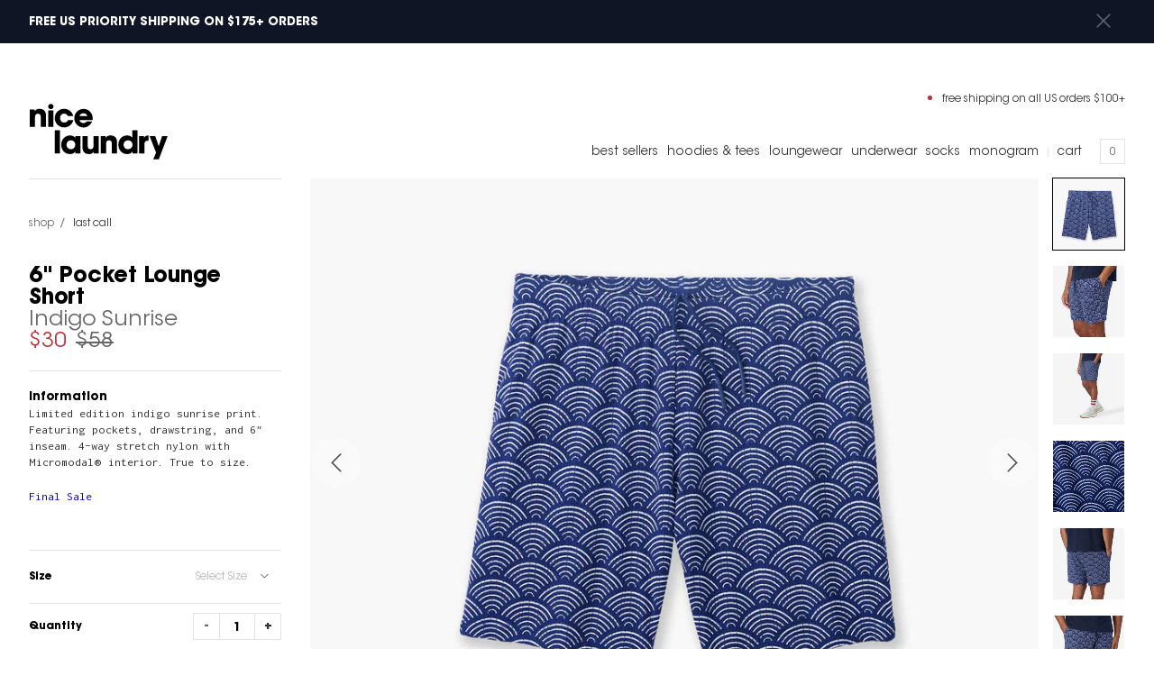

--- FILE ---
content_type: text/html; charset=utf-8
request_url: https://www.nicelaundry.com/products/6-pocket-lounge-short-indigo-sunrise
body_size: 63133
content:




<!DOCTYPE html>
<html lang="en">
  <head>
    <!-- Block malicious UTM sources -->
    


  <script>
    // Block all script execution by overriding createElement temporarily
    (function() {
      // Get current URL parameters
      const urlParams = new URLSearchParams(window.location.search);
      const utmSource = urlParams.get('utm_source');

      if (utmSource) {
        // Get blocked sources from settings and normalize
        const blockedSources = 'm6_prospecting'
          .split(/[,\n]/)
          .map(source => source.trim().toLowerCase())
          .filter(source => source.length > 0);

        // Check if current utm_source is in blocked list
        if (blockedSources.includes(utmSource.toLowerCase())) {
          // Get redirect URL from settings, fallback to google.com
          const redirectUrl = 'https://google.com';
          // Redirect immediately - this will stop all further execution
          window.location.replace(redirectUrl);
          // Halt all further script execution
          throw new Error('UTM_BLOCKED');
        }
      }
    })();
  </script>

  <script>
    // Additional safety: block document.write and script injection until DOM is ready
    (function() {
      const originalWrite = document.write;
      const originalWriteln = document.writeln;
      const originalCreateElement = document.createElement;

      // Temporarily disable document.write methods
      document.write = function() { /* blocked */ };
      document.writeln = function() { /* blocked */ };

      // Block script creation temporarily
      document.createElement = function(tagName) {
        if (tagName.toLowerCase() === 'script') {
          return {
            setAttribute: function() {},
            appendChild: function() {},
            src: '',
            innerHTML: ''
          };
        }
        return originalCreateElement.call(document, tagName);
      };

      // Restore original functions after a brief delay
      setTimeout(function() {
        document.write = originalWrite;
        document.writeln = originalWriteln;
        document.createElement = originalCreateElement;
      }, 10);
    })();
  </script>

    <!-- Header Hook for Plugins -->

    
    
    
    <!-- Title and Description -->
<title>6&quot; Pocket Lounge Short ~ Indigo Sunrise &ndash; Nice Laundry</title>

<meta name="description" content="Our best-selling lounge shorts now available with pockets, drawstring, and 6” inseam. 4-way stretch nylon with Micromodal® interior. True to size.">
<meta name="facebook-domain-verification" content="chexxd4no9h4ewq0gpuzgl7cc625hq">

<link rel="stylesheet" href="//www.nicelaundry.com/cdn/shop/t/18/assets/main.css?v=37239950261692757781767034031">

 <!-- Google Tag Manager -->
 <script>(function(w,d,s,l,i){w[l]=w[l]||[];w[l].push({'gtm.start':
 new Date().getTime(),event:'gtm.js'});var f=d.getElementsByTagName(s)[0],
 j=d.createElement(s),dl=l!='dataLayer'?'&l='+l:'';j.async=true;j.src=
 'https://www.googletagmanager.com/gtm.js?id='+i+dl;f.parentNode.insertBefore(j,f);
 })(window,document,'script','dataLayer','GTM-5QLKJJT');</script>
 <!-- End Google Tag Manager -->

<!-- Header Hook for Plugins -->
<script>window.performance && window.performance.mark && window.performance.mark('shopify.content_for_header.start');</script><meta name="google-site-verification" content="h9qkQ5VD-vVJto0y4YThGd8I_vBEuJ3nCH9WsA7jqsc">
<meta name="facebook-domain-verification" content="nu2rv7jide0oq5afxlw4ct7ewf9g22">
<meta id="shopify-digital-wallet" name="shopify-digital-wallet" content="/2499285/digital_wallets/dialog">
<meta name="shopify-checkout-api-token" content="8c82d1bc78f6bffc3d57b4c9661f0f99">
<meta id="in-context-paypal-metadata" data-shop-id="2499285" data-venmo-supported="false" data-environment="production" data-locale="en_US" data-paypal-v4="true" data-currency="USD">
<link rel="alternate" type="application/json+oembed" href="https://www.nicelaundry.com/products/6-pocket-lounge-short-indigo-sunrise.oembed">
<script async="async" src="/checkouts/internal/preloads.js?locale=en-US"></script>
<link rel="preconnect" href="https://shop.app" crossorigin="anonymous">
<script async="async" src="https://shop.app/checkouts/internal/preloads.js?locale=en-US&shop_id=2499285" crossorigin="anonymous"></script>
<script id="apple-pay-shop-capabilities" type="application/json">{"shopId":2499285,"countryCode":"US","currencyCode":"USD","merchantCapabilities":["supports3DS"],"merchantId":"gid:\/\/shopify\/Shop\/2499285","merchantName":"Nice Laundry","requiredBillingContactFields":["postalAddress","email","phone"],"requiredShippingContactFields":["postalAddress","email","phone"],"shippingType":"shipping","supportedNetworks":["visa","masterCard","amex","discover","elo","jcb"],"total":{"type":"pending","label":"Nice Laundry","amount":"1.00"},"shopifyPaymentsEnabled":true,"supportsSubscriptions":true}</script>
<script id="shopify-features" type="application/json">{"accessToken":"8c82d1bc78f6bffc3d57b4c9661f0f99","betas":["rich-media-storefront-analytics"],"domain":"www.nicelaundry.com","predictiveSearch":true,"shopId":2499285,"locale":"en"}</script>
<script>var Shopify = Shopify || {};
Shopify.shop = "8020nl.myshopify.com";
Shopify.locale = "en";
Shopify.currency = {"active":"USD","rate":"1.0"};
Shopify.country = "US";
Shopify.theme = {"name":"NL2024","id":130072870995,"schema_name":null,"schema_version":null,"theme_store_id":null,"role":"main"};
Shopify.theme.handle = "null";
Shopify.theme.style = {"id":null,"handle":null};
Shopify.cdnHost = "www.nicelaundry.com/cdn";
Shopify.routes = Shopify.routes || {};
Shopify.routes.root = "/";</script>
<script type="module">!function(o){(o.Shopify=o.Shopify||{}).modules=!0}(window);</script>
<script>!function(o){function n(){var o=[];function n(){o.push(Array.prototype.slice.apply(arguments))}return n.q=o,n}var t=o.Shopify=o.Shopify||{};t.loadFeatures=n(),t.autoloadFeatures=n()}(window);</script>
<script>
  window.ShopifyPay = window.ShopifyPay || {};
  window.ShopifyPay.apiHost = "shop.app\/pay";
  window.ShopifyPay.redirectState = null;
</script>
<script id="shop-js-analytics" type="application/json">{"pageType":"product"}</script>
<script defer="defer" async type="module" src="//www.nicelaundry.com/cdn/shopifycloud/shop-js/modules/v2/client.init-shop-cart-sync_BN7fPSNr.en.esm.js"></script>
<script defer="defer" async type="module" src="//www.nicelaundry.com/cdn/shopifycloud/shop-js/modules/v2/chunk.common_Cbph3Kss.esm.js"></script>
<script defer="defer" async type="module" src="//www.nicelaundry.com/cdn/shopifycloud/shop-js/modules/v2/chunk.modal_DKumMAJ1.esm.js"></script>
<script type="module">
  await import("//www.nicelaundry.com/cdn/shopifycloud/shop-js/modules/v2/client.init-shop-cart-sync_BN7fPSNr.en.esm.js");
await import("//www.nicelaundry.com/cdn/shopifycloud/shop-js/modules/v2/chunk.common_Cbph3Kss.esm.js");
await import("//www.nicelaundry.com/cdn/shopifycloud/shop-js/modules/v2/chunk.modal_DKumMAJ1.esm.js");

  window.Shopify.SignInWithShop?.initShopCartSync?.({"fedCMEnabled":true,"windoidEnabled":true});

</script>
<script defer="defer" async type="module" src="//www.nicelaundry.com/cdn/shopifycloud/shop-js/modules/v2/client.payment-terms_BxzfvcZJ.en.esm.js"></script>
<script defer="defer" async type="module" src="//www.nicelaundry.com/cdn/shopifycloud/shop-js/modules/v2/chunk.common_Cbph3Kss.esm.js"></script>
<script defer="defer" async type="module" src="//www.nicelaundry.com/cdn/shopifycloud/shop-js/modules/v2/chunk.modal_DKumMAJ1.esm.js"></script>
<script type="module">
  await import("//www.nicelaundry.com/cdn/shopifycloud/shop-js/modules/v2/client.payment-terms_BxzfvcZJ.en.esm.js");
await import("//www.nicelaundry.com/cdn/shopifycloud/shop-js/modules/v2/chunk.common_Cbph3Kss.esm.js");
await import("//www.nicelaundry.com/cdn/shopifycloud/shop-js/modules/v2/chunk.modal_DKumMAJ1.esm.js");

  
</script>
<script>
  window.Shopify = window.Shopify || {};
  if (!window.Shopify.featureAssets) window.Shopify.featureAssets = {};
  window.Shopify.featureAssets['shop-js'] = {"shop-cart-sync":["modules/v2/client.shop-cart-sync_CJVUk8Jm.en.esm.js","modules/v2/chunk.common_Cbph3Kss.esm.js","modules/v2/chunk.modal_DKumMAJ1.esm.js"],"init-fed-cm":["modules/v2/client.init-fed-cm_7Fvt41F4.en.esm.js","modules/v2/chunk.common_Cbph3Kss.esm.js","modules/v2/chunk.modal_DKumMAJ1.esm.js"],"init-shop-email-lookup-coordinator":["modules/v2/client.init-shop-email-lookup-coordinator_Cc088_bR.en.esm.js","modules/v2/chunk.common_Cbph3Kss.esm.js","modules/v2/chunk.modal_DKumMAJ1.esm.js"],"init-windoid":["modules/v2/client.init-windoid_hPopwJRj.en.esm.js","modules/v2/chunk.common_Cbph3Kss.esm.js","modules/v2/chunk.modal_DKumMAJ1.esm.js"],"shop-button":["modules/v2/client.shop-button_B0jaPSNF.en.esm.js","modules/v2/chunk.common_Cbph3Kss.esm.js","modules/v2/chunk.modal_DKumMAJ1.esm.js"],"shop-cash-offers":["modules/v2/client.shop-cash-offers_DPIskqss.en.esm.js","modules/v2/chunk.common_Cbph3Kss.esm.js","modules/v2/chunk.modal_DKumMAJ1.esm.js"],"shop-toast-manager":["modules/v2/client.shop-toast-manager_CK7RT69O.en.esm.js","modules/v2/chunk.common_Cbph3Kss.esm.js","modules/v2/chunk.modal_DKumMAJ1.esm.js"],"init-shop-cart-sync":["modules/v2/client.init-shop-cart-sync_BN7fPSNr.en.esm.js","modules/v2/chunk.common_Cbph3Kss.esm.js","modules/v2/chunk.modal_DKumMAJ1.esm.js"],"init-customer-accounts-sign-up":["modules/v2/client.init-customer-accounts-sign-up_CfPf4CXf.en.esm.js","modules/v2/client.shop-login-button_DeIztwXF.en.esm.js","modules/v2/chunk.common_Cbph3Kss.esm.js","modules/v2/chunk.modal_DKumMAJ1.esm.js"],"pay-button":["modules/v2/client.pay-button_CgIwFSYN.en.esm.js","modules/v2/chunk.common_Cbph3Kss.esm.js","modules/v2/chunk.modal_DKumMAJ1.esm.js"],"init-customer-accounts":["modules/v2/client.init-customer-accounts_DQ3x16JI.en.esm.js","modules/v2/client.shop-login-button_DeIztwXF.en.esm.js","modules/v2/chunk.common_Cbph3Kss.esm.js","modules/v2/chunk.modal_DKumMAJ1.esm.js"],"avatar":["modules/v2/client.avatar_BTnouDA3.en.esm.js"],"init-shop-for-new-customer-accounts":["modules/v2/client.init-shop-for-new-customer-accounts_CsZy_esa.en.esm.js","modules/v2/client.shop-login-button_DeIztwXF.en.esm.js","modules/v2/chunk.common_Cbph3Kss.esm.js","modules/v2/chunk.modal_DKumMAJ1.esm.js"],"shop-follow-button":["modules/v2/client.shop-follow-button_BRMJjgGd.en.esm.js","modules/v2/chunk.common_Cbph3Kss.esm.js","modules/v2/chunk.modal_DKumMAJ1.esm.js"],"checkout-modal":["modules/v2/client.checkout-modal_B9Drz_yf.en.esm.js","modules/v2/chunk.common_Cbph3Kss.esm.js","modules/v2/chunk.modal_DKumMAJ1.esm.js"],"shop-login-button":["modules/v2/client.shop-login-button_DeIztwXF.en.esm.js","modules/v2/chunk.common_Cbph3Kss.esm.js","modules/v2/chunk.modal_DKumMAJ1.esm.js"],"lead-capture":["modules/v2/client.lead-capture_DXYzFM3R.en.esm.js","modules/v2/chunk.common_Cbph3Kss.esm.js","modules/v2/chunk.modal_DKumMAJ1.esm.js"],"shop-login":["modules/v2/client.shop-login_CA5pJqmO.en.esm.js","modules/v2/chunk.common_Cbph3Kss.esm.js","modules/v2/chunk.modal_DKumMAJ1.esm.js"],"payment-terms":["modules/v2/client.payment-terms_BxzfvcZJ.en.esm.js","modules/v2/chunk.common_Cbph3Kss.esm.js","modules/v2/chunk.modal_DKumMAJ1.esm.js"]};
</script>
<script>(function() {
  var isLoaded = false;
  function asyncLoad() {
    if (isLoaded) return;
    isLoaded = true;
    var urls = ["https:\/\/cdn-stamped-io.azureedge.net\/files\/shopify.v2.min.js?shop=8020nl.myshopify.com","\/\/backinstock.useamp.com\/widget\/83730_1767160108.js?category=bis\u0026v=6\u0026shop=8020nl.myshopify.com"];
    for (var i = 0; i < urls.length; i++) {
      var s = document.createElement('script');
      s.type = 'text/javascript';
      s.async = true;
      s.src = urls[i];
      var x = document.getElementsByTagName('script')[0];
      x.parentNode.insertBefore(s, x);
    }
  };
  if(window.attachEvent) {
    window.attachEvent('onload', asyncLoad);
  } else {
    window.addEventListener('load', asyncLoad, false);
  }
})();</script>
<script id="__st">var __st={"a":2499285,"offset":-18000,"reqid":"a8c2760f-b2c4-43a9-86c7-ce425442f189-1770000528","pageurl":"www.nicelaundry.com\/products\/6-pocket-lounge-short-indigo-sunrise","u":"d1e1090c9ff2","p":"product","rtyp":"product","rid":6715430633555};</script>
<script>window.ShopifyPaypalV4VisibilityTracking = true;</script>
<script id="captcha-bootstrap">!function(){'use strict';const t='contact',e='account',n='new_comment',o=[[t,t],['blogs',n],['comments',n],[t,'customer']],c=[[e,'customer_login'],[e,'guest_login'],[e,'recover_customer_password'],[e,'create_customer']],r=t=>t.map((([t,e])=>`form[action*='/${t}']:not([data-nocaptcha='true']) input[name='form_type'][value='${e}']`)).join(','),a=t=>()=>t?[...document.querySelectorAll(t)].map((t=>t.form)):[];function s(){const t=[...o],e=r(t);return a(e)}const i='password',u='form_key',d=['recaptcha-v3-token','g-recaptcha-response','h-captcha-response',i],f=()=>{try{return window.sessionStorage}catch{return}},m='__shopify_v',_=t=>t.elements[u];function p(t,e,n=!1){try{const o=window.sessionStorage,c=JSON.parse(o.getItem(e)),{data:r}=function(t){const{data:e,action:n}=t;return t[m]||n?{data:e,action:n}:{data:t,action:n}}(c);for(const[e,n]of Object.entries(r))t.elements[e]&&(t.elements[e].value=n);n&&o.removeItem(e)}catch(o){console.error('form repopulation failed',{error:o})}}const l='form_type',E='cptcha';function T(t){t.dataset[E]=!0}const w=window,h=w.document,L='Shopify',v='ce_forms',y='captcha';let A=!1;((t,e)=>{const n=(g='f06e6c50-85a8-45c8-87d0-21a2b65856fe',I='https://cdn.shopify.com/shopifycloud/storefront-forms-hcaptcha/ce_storefront_forms_captcha_hcaptcha.v1.5.2.iife.js',D={infoText:'Protected by hCaptcha',privacyText:'Privacy',termsText:'Terms'},(t,e,n)=>{const o=w[L][v],c=o.bindForm;if(c)return c(t,g,e,D).then(n);var r;o.q.push([[t,g,e,D],n]),r=I,A||(h.body.append(Object.assign(h.createElement('script'),{id:'captcha-provider',async:!0,src:r})),A=!0)});var g,I,D;w[L]=w[L]||{},w[L][v]=w[L][v]||{},w[L][v].q=[],w[L][y]=w[L][y]||{},w[L][y].protect=function(t,e){n(t,void 0,e),T(t)},Object.freeze(w[L][y]),function(t,e,n,w,h,L){const[v,y,A,g]=function(t,e,n){const i=e?o:[],u=t?c:[],d=[...i,...u],f=r(d),m=r(i),_=r(d.filter((([t,e])=>n.includes(e))));return[a(f),a(m),a(_),s()]}(w,h,L),I=t=>{const e=t.target;return e instanceof HTMLFormElement?e:e&&e.form},D=t=>v().includes(t);t.addEventListener('submit',(t=>{const e=I(t);if(!e)return;const n=D(e)&&!e.dataset.hcaptchaBound&&!e.dataset.recaptchaBound,o=_(e),c=g().includes(e)&&(!o||!o.value);(n||c)&&t.preventDefault(),c&&!n&&(function(t){try{if(!f())return;!function(t){const e=f();if(!e)return;const n=_(t);if(!n)return;const o=n.value;o&&e.removeItem(o)}(t);const e=Array.from(Array(32),(()=>Math.random().toString(36)[2])).join('');!function(t,e){_(t)||t.append(Object.assign(document.createElement('input'),{type:'hidden',name:u})),t.elements[u].value=e}(t,e),function(t,e){const n=f();if(!n)return;const o=[...t.querySelectorAll(`input[type='${i}']`)].map((({name:t})=>t)),c=[...d,...o],r={};for(const[a,s]of new FormData(t).entries())c.includes(a)||(r[a]=s);n.setItem(e,JSON.stringify({[m]:1,action:t.action,data:r}))}(t,e)}catch(e){console.error('failed to persist form',e)}}(e),e.submit())}));const S=(t,e)=>{t&&!t.dataset[E]&&(n(t,e.some((e=>e===t))),T(t))};for(const o of['focusin','change'])t.addEventListener(o,(t=>{const e=I(t);D(e)&&S(e,y())}));const B=e.get('form_key'),M=e.get(l),P=B&&M;t.addEventListener('DOMContentLoaded',(()=>{const t=y();if(P)for(const e of t)e.elements[l].value===M&&p(e,B);[...new Set([...A(),...v().filter((t=>'true'===t.dataset.shopifyCaptcha))])].forEach((e=>S(e,t)))}))}(h,new URLSearchParams(w.location.search),n,t,e,['guest_login'])})(!0,!0)}();</script>
<script integrity="sha256-4kQ18oKyAcykRKYeNunJcIwy7WH5gtpwJnB7kiuLZ1E=" data-source-attribution="shopify.loadfeatures" defer="defer" src="//www.nicelaundry.com/cdn/shopifycloud/storefront/assets/storefront/load_feature-a0a9edcb.js" crossorigin="anonymous"></script>
<script crossorigin="anonymous" defer="defer" src="//www.nicelaundry.com/cdn/shopifycloud/storefront/assets/shopify_pay/storefront-65b4c6d7.js?v=20250812"></script>
<script data-source-attribution="shopify.dynamic_checkout.dynamic.init">var Shopify=Shopify||{};Shopify.PaymentButton=Shopify.PaymentButton||{isStorefrontPortableWallets:!0,init:function(){window.Shopify.PaymentButton.init=function(){};var t=document.createElement("script");t.src="https://www.nicelaundry.com/cdn/shopifycloud/portable-wallets/latest/portable-wallets.en.js",t.type="module",document.head.appendChild(t)}};
</script>
<script data-source-attribution="shopify.dynamic_checkout.buyer_consent">
  function portableWalletsHideBuyerConsent(e){var t=document.getElementById("shopify-buyer-consent"),n=document.getElementById("shopify-subscription-policy-button");t&&n&&(t.classList.add("hidden"),t.setAttribute("aria-hidden","true"),n.removeEventListener("click",e))}function portableWalletsShowBuyerConsent(e){var t=document.getElementById("shopify-buyer-consent"),n=document.getElementById("shopify-subscription-policy-button");t&&n&&(t.classList.remove("hidden"),t.removeAttribute("aria-hidden"),n.addEventListener("click",e))}window.Shopify?.PaymentButton&&(window.Shopify.PaymentButton.hideBuyerConsent=portableWalletsHideBuyerConsent,window.Shopify.PaymentButton.showBuyerConsent=portableWalletsShowBuyerConsent);
</script>
<script data-source-attribution="shopify.dynamic_checkout.cart.bootstrap">document.addEventListener("DOMContentLoaded",(function(){function t(){return document.querySelector("shopify-accelerated-checkout-cart, shopify-accelerated-checkout")}if(t())Shopify.PaymentButton.init();else{new MutationObserver((function(e,n){t()&&(Shopify.PaymentButton.init(),n.disconnect())})).observe(document.body,{childList:!0,subtree:!0})}}));
</script>
<link id="shopify-accelerated-checkout-styles" rel="stylesheet" media="screen" href="https://www.nicelaundry.com/cdn/shopifycloud/portable-wallets/latest/accelerated-checkout-backwards-compat.css" crossorigin="anonymous">
<style id="shopify-accelerated-checkout-cart">
        #shopify-buyer-consent {
  margin-top: 1em;
  display: inline-block;
  width: 100%;
}

#shopify-buyer-consent.hidden {
  display: none;
}

#shopify-subscription-policy-button {
  background: none;
  border: none;
  padding: 0;
  text-decoration: underline;
  font-size: inherit;
  cursor: pointer;
}

#shopify-subscription-policy-button::before {
  box-shadow: none;
}

      </style>

<script>window.performance && window.performance.mark && window.performance.mark('shopify.content_for_header.end');</script>
<!-- Criteo Loader File -->
<script type="text/javascript" src="//dynamic.criteo.com/js/ld/ld.js?a=20352" async="true" data-cookieconsent="marketing"></script>
<!-- END Criteo Loader File -->
<!-- Global site tag (gtag.js) - Google Ads: 985066437 --> <script async src="https://www.googletagmanager.com/gtag/js?id=AW-985066437" data-cookieconsent="marketing"></script> <script> window.dataLayer = window.dataLayer || []; function gtag(){dataLayer.push(arguments);} gtag('js', new Date()); gtag('config', 'AW-985066437', {'allow_enhanced_conversions':true}); </script>
<!-- Product Meta -->

<!-- Helpers -->
<link rel="canonical" href="https://www.nicelaundry.com/products/6-pocket-lounge-short-indigo-sunrise">
<meta name="viewport" content="width=device-width, initial-scale=1.0, maximum-scale=5.0, user-scalable=1">
<!-- Favicon -->
<link rel="icon" href="//www.nicelaundry.com/cdn/shop/t/18/assets/favicon.ico?v=8085003029583690871742476360" type="image/x-icon">
<link rel="apple-touch-icon" sizes="57x57" href="//www.nicelaundry.com/cdn/shop/t/18/assets/apple-touch-icon-57x57.png?v=89674540130634286591742476341">
<link rel="apple-touch-icon" sizes="72x72" href="//www.nicelaundry.com/cdn/shop/t/18/assets/apple-touch-icon-72x72.png?v=129522254881680349601742476375">
<link rel="apple-touch-icon" sizes="76x76" href="//www.nicelaundry.com/cdn/shop/t/18/assets/apple-touch-icon-76x76.png?v=131844734772493898531742476378">
<link rel="apple-touch-icon" sizes="114x114" href="//www.nicelaundry.com/cdn/shop/t/18/assets/apple-touch-icon-114x114.png?v=57950635166040007311742476369">
<link rel="apple-touch-icon" sizes="120x120" href="//www.nicelaundry.com/cdn/shop/t/18/assets/apple-touch-icon-120x120.png?v=121781589243162466951742476364">
<link rel="apple-touch-icon" sizes="144x144" href="//www.nicelaundry.com/cdn/shop/t/18/assets/apple-touch-icon-144x144.png?v=41455422764421038591742476366">
<link rel="apple-touch-icon" sizes="152x152" href="//www.nicelaundry.com/cdn/shop/t/18/assets/apple-touch-icon-152x152.png?v=66041176004453478481742476343">
<link rel="apple-touch-icon" sizes="180x180" href="//www.nicelaundry.com/cdn/shop/t/18/assets/apple-touch-icon-180x180.png?v=109615375554773986511742476351">

<!-- Browser-Update.org -->
<script type="text/javascript">
//<![CDATA[
   var $buoop = {c:2}; 
   function $buo_f(){ 
    var e = document.createElement("script"); 
    e.src = "//browser-update.org/update.min.js"; 
    document.body.appendChild(e);
   };
   try {document.addEventListener("DOMContentLoaded", $buo_f,false)}
   catch(e){window.attachEvent("onload", $buo_f)}
  
//]]>
</script>
<script id="Cookiebot" src="https://consent.cookiebot.com/uc.js" data-cbid="d5fbbe80-959e-4b6f-b6a1-d5ead94133cd" type="text/javascript"></script>
    
    
  <!-- BEGIN app block: shopify://apps/judge-me-reviews/blocks/judgeme_core/61ccd3b1-a9f2-4160-9fe9-4fec8413e5d8 --><!-- Start of Judge.me Core -->






<link rel="dns-prefetch" href="https://cdnwidget.judge.me">
<link rel="dns-prefetch" href="https://cdn.judge.me">
<link rel="dns-prefetch" href="https://cdn1.judge.me">
<link rel="dns-prefetch" href="https://api.judge.me">

<script data-cfasync='false' class='jdgm-settings-script'>window.jdgmSettings={"pagination":5,"disable_web_reviews":true,"badge_no_review_text":"No reviews","badge_n_reviews_text":"{{ n }} review/reviews","badge_star_color":"#000000","hide_badge_preview_if_no_reviews":true,"badge_hide_text":false,"enforce_center_preview_badge":false,"widget_title":"customer reviews","widget_open_form_text":"Write a review","widget_close_form_text":"Cancel review","widget_refresh_page_text":"Refresh page","widget_summary_text":"Based on {{ number_of_reviews }} review/reviews","widget_no_review_text":"Be the first to write a review","widget_name_field_text":"Display name","widget_verified_name_field_text":"Verified Name (public)","widget_name_placeholder_text":"Display name","widget_required_field_error_text":"This field is required.","widget_email_field_text":"Email address","widget_verified_email_field_text":"Verified Email (private, can not be edited)","widget_email_placeholder_text":"Your email address","widget_email_field_error_text":"Please enter a valid email address.","widget_rating_field_text":"Rating","widget_review_title_field_text":"Review Title","widget_review_title_placeholder_text":"Give your review a title","widget_review_body_field_text":"Review content","widget_review_body_placeholder_text":"Start writing here...","widget_pictures_field_text":"Picture/Video (optional)","widget_submit_review_text":"Submit Review","widget_submit_verified_review_text":"Submit Verified Review","widget_submit_success_msg_with_auto_publish":"Thank you! Please refresh the page in a few moments to see your review. You can remove or edit your review by logging into \u003ca href='https://judge.me/login' target='_blank' rel='nofollow noopener'\u003eJudge.me\u003c/a\u003e","widget_submit_success_msg_no_auto_publish":"Thank you! Your review will be published as soon as it is approved by the shop admin. You can remove or edit your review by logging into \u003ca href='https://judge.me/login' target='_blank' rel='nofollow noopener'\u003eJudge.me\u003c/a\u003e","widget_show_default_reviews_out_of_total_text":"Showing {{ n_reviews_shown }} out of {{ n_reviews }} reviews.","widget_show_all_link_text":"Show all","widget_show_less_link_text":"Show less","widget_author_said_text":"{{ reviewer_name }} said:","widget_days_text":"{{ n }} days ago","widget_weeks_text":"{{ n }} week/weeks ago","widget_months_text":"{{ n }} month/months ago","widget_years_text":"{{ n }} year/years ago","widget_yesterday_text":"Yesterday","widget_today_text":"Today","widget_replied_text":"{{ shop_name }} replied:","widget_read_more_text":"Read more","widget_reviewer_name_as_initial":"last_initial","widget_rating_filter_color":"#000000","widget_rating_filter_see_all_text":"See all reviews","widget_sorting_most_recent_text":"Most Recent","widget_sorting_highest_rating_text":"Highest Rating","widget_sorting_lowest_rating_text":"Lowest Rating","widget_sorting_with_pictures_text":"Only Pictures","widget_sorting_most_helpful_text":"Most Helpful","widget_open_question_form_text":"Ask a question","widget_reviews_subtab_text":"Reviews","widget_questions_subtab_text":"Questions","widget_question_label_text":"Question","widget_answer_label_text":"Answer","widget_question_placeholder_text":"Write your question here","widget_submit_question_text":"Submit Question","widget_question_submit_success_text":"Thank you for your question! We will notify you once it gets answered.","widget_star_color":"#000000","verified_badge_text":"Verified","verified_badge_bg_color":"#1F8759","verified_badge_text_color":"","verified_badge_placement":"left-of-reviewer-name","widget_review_max_height":3,"widget_hide_border":true,"widget_social_share":false,"widget_thumb":false,"widget_review_location_show":true,"widget_location_format":"","all_reviews_include_out_of_store_products":true,"all_reviews_out_of_store_text":"(out of store)","all_reviews_pagination":100,"all_reviews_product_name_prefix_text":"about","enable_review_pictures":true,"enable_question_anwser":false,"widget_theme":"align","review_date_format":"mm/dd/yyyy","default_sort_method":"most-recent","widget_product_reviews_subtab_text":"Product Reviews","widget_shop_reviews_subtab_text":"Shop Reviews","widget_other_products_reviews_text":"Reviews for other products","widget_store_reviews_subtab_text":"Store reviews","widget_no_store_reviews_text":"This store hasn't received any reviews yet","widget_web_restriction_product_reviews_text":"This product hasn't received any reviews yet","widget_no_items_text":"No items found","widget_show_more_text":"Show more","widget_write_a_store_review_text":"Write a Store Review","widget_other_languages_heading":"Reviews in Other Languages","widget_translate_review_text":"Translate review to {{ language }}","widget_translating_review_text":"Translating...","widget_show_original_translation_text":"Show original ({{ language }})","widget_translate_review_failed_text":"Review couldn't be translated.","widget_translate_review_retry_text":"Retry","widget_translate_review_try_again_later_text":"Try again later","show_product_url_for_grouped_product":false,"widget_sorting_pictures_first_text":"Pictures First","show_pictures_on_all_rev_page_mobile":false,"show_pictures_on_all_rev_page_desktop":false,"floating_tab_hide_mobile_install_preference":false,"floating_tab_button_name":"★ Reviews","floating_tab_title":"Let customers speak for us","floating_tab_button_color":"","floating_tab_button_background_color":"","floating_tab_url":"","floating_tab_url_enabled":false,"floating_tab_tab_style":"text","all_reviews_text_badge_text":"Customers rate us {{ shop.metafields.judgeme.all_reviews_rating | round: 1 }}/5 based on {{ shop.metafields.judgeme.all_reviews_count }} reviews.","all_reviews_text_badge_text_branded_style":"{{ shop.metafields.judgeme.all_reviews_rating | round: 1 }} out of 5 stars based on {{ shop.metafields.judgeme.all_reviews_count }} reviews","is_all_reviews_text_badge_a_link":false,"show_stars_for_all_reviews_text_badge":false,"all_reviews_text_badge_url":"","all_reviews_text_style":"text","all_reviews_text_color_style":"judgeme_brand_color","all_reviews_text_color":"#108474","all_reviews_text_show_jm_brand":true,"featured_carousel_show_header":true,"featured_carousel_title":"Let customers speak for us","testimonials_carousel_title":"Customers are saying","videos_carousel_title":"Real customer stories","cards_carousel_title":"Customers are saying","featured_carousel_count_text":"from {{ n }} reviews","featured_carousel_add_link_to_all_reviews_page":false,"featured_carousel_url":"","featured_carousel_show_images":true,"featured_carousel_autoslide_interval":5,"featured_carousel_arrows_on_the_sides":false,"featured_carousel_height":250,"featured_carousel_width":80,"featured_carousel_image_size":0,"featured_carousel_image_height":250,"featured_carousel_arrow_color":"#eeeeee","verified_count_badge_style":"branded","verified_count_badge_orientation":"horizontal","verified_count_badge_color_style":"judgeme_brand_color","verified_count_badge_color":"#108474","is_verified_count_badge_a_link":false,"verified_count_badge_url":"","verified_count_badge_show_jm_brand":true,"widget_rating_preset_default":5,"widget_first_sub_tab":"product-reviews","widget_show_histogram":false,"widget_histogram_use_custom_color":true,"widget_pagination_use_custom_color":true,"widget_star_use_custom_color":true,"widget_verified_badge_use_custom_color":true,"widget_write_review_use_custom_color":false,"picture_reminder_submit_button":"Upload Pictures","enable_review_videos":false,"mute_video_by_default":false,"widget_sorting_videos_first_text":"Videos First","widget_review_pending_text":"Pending","featured_carousel_items_for_large_screen":3,"social_share_options_order":"Facebook,Twitter","remove_microdata_snippet":false,"disable_json_ld":false,"enable_json_ld_products":false,"preview_badge_show_question_text":false,"preview_badge_no_question_text":"No questions","preview_badge_n_question_text":"{{ number_of_questions }} question/questions","qa_badge_show_icon":false,"qa_badge_position":"same-row","remove_judgeme_branding":true,"widget_add_search_bar":false,"widget_search_bar_placeholder":"Search","widget_sorting_verified_only_text":"Verified only","featured_carousel_theme":"default","featured_carousel_show_rating":true,"featured_carousel_show_title":true,"featured_carousel_show_body":true,"featured_carousel_show_date":false,"featured_carousel_show_reviewer":true,"featured_carousel_show_product":false,"featured_carousel_header_background_color":"#108474","featured_carousel_header_text_color":"#ffffff","featured_carousel_name_product_separator":"reviewed","featured_carousel_full_star_background":"#108474","featured_carousel_empty_star_background":"#dadada","featured_carousel_vertical_theme_background":"#f9fafb","featured_carousel_verified_badge_enable":true,"featured_carousel_verified_badge_color":"#108474","featured_carousel_border_style":"round","featured_carousel_review_line_length_limit":3,"featured_carousel_more_reviews_button_text":"Read more reviews","featured_carousel_view_product_button_text":"View product","all_reviews_page_load_reviews_on":"scroll","all_reviews_page_load_more_text":"Load More Reviews","disable_fb_tab_reviews":false,"enable_ajax_cdn_cache":false,"widget_advanced_speed_features":5,"widget_public_name_text":"displayed publicly like","default_reviewer_name":"John Smith","default_reviewer_name_has_non_latin":true,"widget_reviewer_anonymous":"Anonymous","medals_widget_title":"Judge.me Review Medals","medals_widget_background_color":"#f9fafb","medals_widget_position":"footer_all_pages","medals_widget_border_color":"#f9fafb","medals_widget_verified_text_position":"left","medals_widget_use_monochromatic_version":false,"medals_widget_elements_color":"#108474","show_reviewer_avatar":false,"widget_invalid_yt_video_url_error_text":"Not a YouTube video URL","widget_max_length_field_error_text":"Please enter no more than {0} characters.","widget_show_country_flag":false,"widget_show_collected_via_shop_app":true,"widget_verified_by_shop_badge_style":"light","widget_verified_by_shop_text":"Verified by Shop","widget_show_photo_gallery":false,"widget_load_with_code_splitting":true,"widget_ugc_install_preference":false,"widget_ugc_title":"Made by us, Shared by you","widget_ugc_subtitle":"Tag us to see your picture featured in our page","widget_ugc_arrows_color":"#ffffff","widget_ugc_primary_button_text":"Buy Now","widget_ugc_primary_button_background_color":"#108474","widget_ugc_primary_button_text_color":"#ffffff","widget_ugc_primary_button_border_width":"0","widget_ugc_primary_button_border_style":"none","widget_ugc_primary_button_border_color":"#108474","widget_ugc_primary_button_border_radius":"25","widget_ugc_secondary_button_text":"Load More","widget_ugc_secondary_button_background_color":"#ffffff","widget_ugc_secondary_button_text_color":"#108474","widget_ugc_secondary_button_border_width":"2","widget_ugc_secondary_button_border_style":"solid","widget_ugc_secondary_button_border_color":"#108474","widget_ugc_secondary_button_border_radius":"25","widget_ugc_reviews_button_text":"View Reviews","widget_ugc_reviews_button_background_color":"#ffffff","widget_ugc_reviews_button_text_color":"#108474","widget_ugc_reviews_button_border_width":"2","widget_ugc_reviews_button_border_style":"solid","widget_ugc_reviews_button_border_color":"#108474","widget_ugc_reviews_button_border_radius":"25","widget_ugc_reviews_button_link_to":"judgeme-reviews-page","widget_ugc_show_post_date":true,"widget_ugc_max_width":"800","widget_rating_metafield_value_type":true,"widget_primary_color":"#000000","widget_enable_secondary_color":true,"widget_secondary_color":"#F1F1F1","widget_summary_average_rating_text":"{{ average_rating }} out of 5","widget_media_grid_title":"Customer photos \u0026 videos","widget_media_grid_see_more_text":"See more","widget_round_style":true,"widget_show_product_medals":false,"widget_verified_by_judgeme_text":"Verified by Judge.me","widget_show_store_medals":true,"widget_verified_by_judgeme_text_in_store_medals":"Verified by Judge.me","widget_media_field_exceed_quantity_message":"Sorry, we can only accept {{ max_media }} for one review.","widget_media_field_exceed_limit_message":"{{ file_name }} is too large, please select a {{ media_type }} less than {{ size_limit }}MB.","widget_review_submitted_text":"Review Submitted!","widget_question_submitted_text":"Question Submitted!","widget_close_form_text_question":"Cancel","widget_write_your_answer_here_text":"Write your answer here","widget_enabled_branded_link":true,"widget_show_collected_by_judgeme":false,"widget_reviewer_name_color":"","widget_write_review_text_color":"","widget_write_review_bg_color":"","widget_collected_by_judgeme_text":"collected by Judge.me","widget_pagination_type":"load_more","widget_load_more_text":"Load More","widget_load_more_color":"#666666","widget_full_review_text":"Full Review","widget_read_more_reviews_text":"Read More Reviews","widget_read_questions_text":"Read Questions","widget_questions_and_answers_text":"Questions \u0026 Answers","widget_verified_by_text":"Verified by","widget_verified_text":"Verified","widget_number_of_reviews_text":"{{ number_of_reviews }} reviews","widget_back_button_text":"Back","widget_next_button_text":"Next","widget_custom_forms_filter_button":"Filters","custom_forms_style":"horizontal","widget_show_review_information":false,"how_reviews_are_collected":"How reviews are collected?","widget_show_review_keywords":false,"widget_gdpr_statement":"How we use your data: We'll only contact you about the review you left, and only if necessary. By submitting your review, you agree to Judge.me's \u003ca href='https://judge.me/terms' target='_blank' rel='nofollow noopener'\u003eterms\u003c/a\u003e, \u003ca href='https://judge.me/privacy' target='_blank' rel='nofollow noopener'\u003eprivacy\u003c/a\u003e and \u003ca href='https://judge.me/content-policy' target='_blank' rel='nofollow noopener'\u003econtent\u003c/a\u003e policies.","widget_multilingual_sorting_enabled":false,"widget_translate_review_content_enabled":false,"widget_translate_review_content_method":"manual","popup_widget_review_selection":"automatically_with_pictures","popup_widget_round_border_style":true,"popup_widget_show_title":true,"popup_widget_show_body":true,"popup_widget_show_reviewer":false,"popup_widget_show_product":true,"popup_widget_show_pictures":true,"popup_widget_use_review_picture":true,"popup_widget_show_on_home_page":true,"popup_widget_show_on_product_page":true,"popup_widget_show_on_collection_page":true,"popup_widget_show_on_cart_page":true,"popup_widget_position":"bottom_left","popup_widget_first_review_delay":5,"popup_widget_duration":5,"popup_widget_interval":5,"popup_widget_review_count":5,"popup_widget_hide_on_mobile":true,"review_snippet_widget_round_border_style":true,"review_snippet_widget_card_color":"#FFFFFF","review_snippet_widget_slider_arrows_background_color":"#FFFFFF","review_snippet_widget_slider_arrows_color":"#000000","review_snippet_widget_star_color":"#108474","show_product_variant":false,"all_reviews_product_variant_label_text":"Variant: ","widget_show_verified_branding":false,"widget_ai_summary_title":"Customers say","widget_ai_summary_disclaimer":"AI-powered review summary based on recent customer reviews","widget_show_ai_summary":false,"widget_show_ai_summary_bg":false,"widget_show_review_title_input":true,"redirect_reviewers_invited_via_email":"external_form","request_store_review_after_product_review":false,"request_review_other_products_in_order":false,"review_form_color_scheme":"default","review_form_corner_style":"square","review_form_star_color":{},"review_form_text_color":"#333333","review_form_background_color":"#ffffff","review_form_field_background_color":"#fafafa","review_form_button_color":{},"review_form_button_text_color":"#ffffff","review_form_modal_overlay_color":"#000000","review_content_screen_title_text":"How would you rate this product?","review_content_introduction_text":"We would love it if you would share a bit about your experience.","store_review_form_title_text":"How would you rate this store?","store_review_form_introduction_text":"We would love it if you would share a bit about your experience.","show_review_guidance_text":true,"one_star_review_guidance_text":"Poor","five_star_review_guidance_text":"Great","customer_information_screen_title_text":"About you","customer_information_introduction_text":"Please tell us more about you.","custom_questions_screen_title_text":"Your experience in more detail","custom_questions_introduction_text":"Here are a few questions to help us understand more about your experience.","review_submitted_screen_title_text":"Thanks for your review!","review_submitted_screen_thank_you_text":"We are processing it and it will appear on the store soon.","review_submitted_screen_email_verification_text":"Please confirm your email by clicking the link we just sent you. This helps us keep reviews authentic.","review_submitted_request_store_review_text":"Would you like to share your experience of shopping with us?","review_submitted_review_other_products_text":"Would you like to review these products?","store_review_screen_title_text":"Would you like to share your experience of shopping with us?","store_review_introduction_text":"We value your feedback and use it to improve. Please share any thoughts or suggestions you have.","reviewer_media_screen_title_picture_text":"Share a picture","reviewer_media_introduction_picture_text":"Upload a photo to support your review.","reviewer_media_screen_title_video_text":"Share a video","reviewer_media_introduction_video_text":"Upload a video to support your review.","reviewer_media_screen_title_picture_or_video_text":"Share a picture or video","reviewer_media_introduction_picture_or_video_text":"Upload a photo or video to support your review.","reviewer_media_youtube_url_text":"Paste your Youtube URL here","advanced_settings_next_step_button_text":"Next","advanced_settings_close_review_button_text":"Close","modal_write_review_flow":false,"write_review_flow_required_text":"Required","write_review_flow_privacy_message_text":"We respect your privacy.","write_review_flow_anonymous_text":"Post review as anonymous","write_review_flow_visibility_text":"This won't be visible to other customers.","write_review_flow_multiple_selection_help_text":"Select as many as you like","write_review_flow_single_selection_help_text":"Select one option","write_review_flow_required_field_error_text":"This field is required","write_review_flow_invalid_email_error_text":"Please enter a valid email address","write_review_flow_max_length_error_text":"Max. {{ max_length }} characters.","write_review_flow_media_upload_text":"\u003cb\u003eClick to upload\u003c/b\u003e or drag and drop","write_review_flow_gdpr_statement":"We'll only contact you about your review if necessary. By submitting your review, you agree to our \u003ca href='https://judge.me/terms' target='_blank' rel='nofollow noopener'\u003eterms and conditions\u003c/a\u003e and \u003ca href='https://judge.me/privacy' target='_blank' rel='nofollow noopener'\u003eprivacy policy\u003c/a\u003e.","rating_only_reviews_enabled":false,"show_negative_reviews_help_screen":false,"new_review_flow_help_screen_rating_threshold":3,"negative_review_resolution_screen_title_text":"Tell us more","negative_review_resolution_text":"Your experience matters to us. If there were issues with your purchase, we're here to help. Feel free to reach out to us, we'd love the opportunity to make things right.","negative_review_resolution_button_text":"Contact us","negative_review_resolution_proceed_with_review_text":"Leave a review","negative_review_resolution_subject":"Issue with purchase from {{ shop_name }}.{{ order_name }}","preview_badge_collection_page_install_status":false,"widget_review_custom_css":"","preview_badge_custom_css":"","preview_badge_stars_count":"5-stars","featured_carousel_custom_css":"","floating_tab_custom_css":"","all_reviews_widget_custom_css":"","medals_widget_custom_css":"","verified_badge_custom_css":"","all_reviews_text_custom_css":"","transparency_badges_collected_via_store_invite":false,"transparency_badges_from_another_provider":false,"transparency_badges_collected_from_store_visitor":false,"transparency_badges_collected_by_verified_review_provider":false,"transparency_badges_earned_reward":false,"transparency_badges_collected_via_store_invite_text":"Review collected via store invitation","transparency_badges_from_another_provider_text":"Review collected from another provider","transparency_badges_collected_from_store_visitor_text":"Review collected from a store visitor","transparency_badges_written_in_google_text":"Review written in Google","transparency_badges_written_in_etsy_text":"Review written in Etsy","transparency_badges_written_in_shop_app_text":"Review written in Shop App","transparency_badges_earned_reward_text":"Review earned a reward for future purchase","product_review_widget_per_page":10,"widget_store_review_label_text":"Review about the store","checkout_comment_extension_title_on_product_page":"Customer Comments","checkout_comment_extension_num_latest_comment_show":5,"checkout_comment_extension_format":"name_and_timestamp","checkout_comment_customer_name":"last_initial","checkout_comment_comment_notification":true,"preview_badge_collection_page_install_preference":false,"preview_badge_home_page_install_preference":false,"preview_badge_product_page_install_preference":false,"review_widget_install_preference":"","review_carousel_install_preference":false,"floating_reviews_tab_install_preference":"none","verified_reviews_count_badge_install_preference":false,"all_reviews_text_install_preference":false,"review_widget_best_location":false,"judgeme_medals_install_preference":false,"review_widget_revamp_enabled":false,"review_widget_qna_enabled":false,"review_widget_header_theme":"minimal","review_widget_widget_title_enabled":true,"review_widget_header_text_size":"medium","review_widget_header_text_weight":"regular","review_widget_average_rating_style":"compact","review_widget_bar_chart_enabled":true,"review_widget_bar_chart_type":"numbers","review_widget_bar_chart_style":"standard","review_widget_expanded_media_gallery_enabled":false,"review_widget_reviews_section_theme":"standard","review_widget_image_style":"thumbnails","review_widget_review_image_ratio":"square","review_widget_stars_size":"medium","review_widget_verified_badge":"standard_text","review_widget_review_title_text_size":"medium","review_widget_review_text_size":"medium","review_widget_review_text_length":"medium","review_widget_number_of_columns_desktop":3,"review_widget_carousel_transition_speed":5,"review_widget_custom_questions_answers_display":"always","review_widget_button_text_color":"#FFFFFF","review_widget_text_color":"#000000","review_widget_lighter_text_color":"#7B7B7B","review_widget_corner_styling":"soft","review_widget_review_word_singular":"review","review_widget_review_word_plural":"reviews","review_widget_voting_label":"Helpful?","review_widget_shop_reply_label":"Reply from {{ shop_name }}:","review_widget_filters_title":"Filters","qna_widget_question_word_singular":"Question","qna_widget_question_word_plural":"Questions","qna_widget_answer_reply_label":"Answer from {{ answerer_name }}:","qna_content_screen_title_text":"Ask a question about this product","qna_widget_question_required_field_error_text":"Please enter your question.","qna_widget_flow_gdpr_statement":"We'll only contact you about your question if necessary. By submitting your question, you agree to our \u003ca href='https://judge.me/terms' target='_blank' rel='nofollow noopener'\u003eterms and conditions\u003c/a\u003e and \u003ca href='https://judge.me/privacy' target='_blank' rel='nofollow noopener'\u003eprivacy policy\u003c/a\u003e.","qna_widget_question_submitted_text":"Thanks for your question!","qna_widget_close_form_text_question":"Close","qna_widget_question_submit_success_text":"We’ll notify you by email when your question is answered.","all_reviews_widget_v2025_enabled":false,"all_reviews_widget_v2025_header_theme":"default","all_reviews_widget_v2025_widget_title_enabled":true,"all_reviews_widget_v2025_header_text_size":"medium","all_reviews_widget_v2025_header_text_weight":"regular","all_reviews_widget_v2025_average_rating_style":"compact","all_reviews_widget_v2025_bar_chart_enabled":true,"all_reviews_widget_v2025_bar_chart_type":"numbers","all_reviews_widget_v2025_bar_chart_style":"standard","all_reviews_widget_v2025_expanded_media_gallery_enabled":false,"all_reviews_widget_v2025_show_store_medals":true,"all_reviews_widget_v2025_show_photo_gallery":true,"all_reviews_widget_v2025_show_review_keywords":false,"all_reviews_widget_v2025_show_ai_summary":false,"all_reviews_widget_v2025_show_ai_summary_bg":false,"all_reviews_widget_v2025_add_search_bar":false,"all_reviews_widget_v2025_default_sort_method":"most-recent","all_reviews_widget_v2025_reviews_per_page":10,"all_reviews_widget_v2025_reviews_section_theme":"default","all_reviews_widget_v2025_image_style":"thumbnails","all_reviews_widget_v2025_review_image_ratio":"square","all_reviews_widget_v2025_stars_size":"medium","all_reviews_widget_v2025_verified_badge":"bold_badge","all_reviews_widget_v2025_review_title_text_size":"medium","all_reviews_widget_v2025_review_text_size":"medium","all_reviews_widget_v2025_review_text_length":"medium","all_reviews_widget_v2025_number_of_columns_desktop":3,"all_reviews_widget_v2025_carousel_transition_speed":5,"all_reviews_widget_v2025_custom_questions_answers_display":"always","all_reviews_widget_v2025_show_product_variant":false,"all_reviews_widget_v2025_show_reviewer_avatar":true,"all_reviews_widget_v2025_reviewer_name_as_initial":"","all_reviews_widget_v2025_review_location_show":false,"all_reviews_widget_v2025_location_format":"","all_reviews_widget_v2025_show_country_flag":false,"all_reviews_widget_v2025_verified_by_shop_badge_style":"light","all_reviews_widget_v2025_social_share":false,"all_reviews_widget_v2025_social_share_options_order":"Facebook,Twitter,LinkedIn,Pinterest","all_reviews_widget_v2025_pagination_type":"standard","all_reviews_widget_v2025_button_text_color":"#FFFFFF","all_reviews_widget_v2025_text_color":"#000000","all_reviews_widget_v2025_lighter_text_color":"#7B7B7B","all_reviews_widget_v2025_corner_styling":"soft","all_reviews_widget_v2025_title":"Customer reviews","all_reviews_widget_v2025_ai_summary_title":"Customers say about this store","all_reviews_widget_v2025_no_review_text":"Be the first to write a review","platform":"shopify","branding_url":"https://app.judge.me/reviews/stores/www.nicelaundry.com","branding_text":"Powered by Judge.me","locale":"en","reply_name":"Nice Laundry","widget_version":"3.0","footer":true,"autopublish":false,"review_dates":true,"enable_custom_form":false,"shop_use_review_site":true,"shop_locale":"en","enable_multi_locales_translations":true,"show_review_title_input":true,"review_verification_email_status":"never","can_be_branded":true,"reply_name_text":"Nice Laundry"};</script> <style class='jdgm-settings-style'>.jdgm-xx{left:0}:root{--jdgm-primary-color: #000;--jdgm-secondary-color: #F1F1F1;--jdgm-star-color: #000;--jdgm-write-review-text-color: white;--jdgm-write-review-bg-color: #000000;--jdgm-paginate-color: #666666;--jdgm-border-radius: 10;--jdgm-reviewer-name-color: #000000}.jdgm-histogram__bar-content{background-color:#000000}.jdgm-rev[data-verified-buyer=true] .jdgm-rev__icon.jdgm-rev__icon:after,.jdgm-rev__buyer-badge.jdgm-rev__buyer-badge{color:white;background-color:#1F8759}.jdgm-review-widget--small .jdgm-gallery.jdgm-gallery .jdgm-gallery__thumbnail-link:nth-child(8) .jdgm-gallery__thumbnail-wrapper.jdgm-gallery__thumbnail-wrapper:before{content:"See more"}@media only screen and (min-width: 768px){.jdgm-gallery.jdgm-gallery .jdgm-gallery__thumbnail-link:nth-child(8) .jdgm-gallery__thumbnail-wrapper.jdgm-gallery__thumbnail-wrapper:before{content:"See more"}}.jdgm-preview-badge .jdgm-star.jdgm-star{color:#000000}.jdgm-widget .jdgm-write-rev-link{display:none}.jdgm-widget .jdgm-rev-widg[data-number-of-reviews='0']{display:none}.jdgm-prev-badge[data-average-rating='0.00']{display:none !important}.jdgm-rev .jdgm-rev__icon{display:none !important}.jdgm-widget.jdgm-all-reviews-widget,.jdgm-widget .jdgm-rev-widg{border:none;padding:0}.jdgm-author-fullname{display:none !important}.jdgm-author-all-initials{display:none !important}.jdgm-rev-widg__title{visibility:hidden}.jdgm-rev-widg__summary-text{visibility:hidden}.jdgm-prev-badge__text{visibility:hidden}.jdgm-rev__prod-link-prefix:before{content:'about'}.jdgm-rev__variant-label:before{content:'Variant: '}.jdgm-rev__out-of-store-text:before{content:'(out of store)'}@media only screen and (min-width: 768px){.jdgm-rev__pics .jdgm-rev_all-rev-page-picture-separator,.jdgm-rev__pics .jdgm-rev__product-picture{display:none}}@media only screen and (max-width: 768px){.jdgm-rev__pics .jdgm-rev_all-rev-page-picture-separator,.jdgm-rev__pics .jdgm-rev__product-picture{display:none}}.jdgm-preview-badge[data-template="product"]{display:none !important}.jdgm-preview-badge[data-template="collection"]{display:none !important}.jdgm-preview-badge[data-template="index"]{display:none !important}.jdgm-review-widget[data-from-snippet="true"]{display:none !important}.jdgm-verified-count-badget[data-from-snippet="true"]{display:none !important}.jdgm-carousel-wrapper[data-from-snippet="true"]{display:none !important}.jdgm-all-reviews-text[data-from-snippet="true"]{display:none !important}.jdgm-medals-section[data-from-snippet="true"]{display:none !important}.jdgm-ugc-media-wrapper[data-from-snippet="true"]{display:none !important}.jdgm-histogram{display:none !important}.jdgm-widget .jdgm-sort-dropdown-wrapper{margin-top:12px}.jdgm-rev__transparency-badge[data-badge-type="review_collected_via_store_invitation"]{display:none !important}.jdgm-rev__transparency-badge[data-badge-type="review_collected_from_another_provider"]{display:none !important}.jdgm-rev__transparency-badge[data-badge-type="review_collected_from_store_visitor"]{display:none !important}.jdgm-rev__transparency-badge[data-badge-type="review_written_in_etsy"]{display:none !important}.jdgm-rev__transparency-badge[data-badge-type="review_written_in_google_business"]{display:none !important}.jdgm-rev__transparency-badge[data-badge-type="review_written_in_shop_app"]{display:none !important}.jdgm-rev__transparency-badge[data-badge-type="review_earned_for_future_purchase"]{display:none !important}.jdgm-review-snippet-widget .jdgm-rev-snippet-widget__cards-container .jdgm-rev-snippet-card{border-radius:8px;background:#fff}.jdgm-review-snippet-widget .jdgm-rev-snippet-widget__cards-container .jdgm-rev-snippet-card__rev-rating .jdgm-star{color:#108474}.jdgm-review-snippet-widget .jdgm-rev-snippet-widget__prev-btn,.jdgm-review-snippet-widget .jdgm-rev-snippet-widget__next-btn{border-radius:50%;background:#fff}.jdgm-review-snippet-widget .jdgm-rev-snippet-widget__prev-btn>svg,.jdgm-review-snippet-widget .jdgm-rev-snippet-widget__next-btn>svg{fill:#000}.jdgm-full-rev-modal.rev-snippet-widget .jm-mfp-container .jm-mfp-content,.jdgm-full-rev-modal.rev-snippet-widget .jm-mfp-container .jdgm-full-rev__icon,.jdgm-full-rev-modal.rev-snippet-widget .jm-mfp-container .jdgm-full-rev__pic-img,.jdgm-full-rev-modal.rev-snippet-widget .jm-mfp-container .jdgm-full-rev__reply{border-radius:8px}.jdgm-full-rev-modal.rev-snippet-widget .jm-mfp-container .jdgm-full-rev[data-verified-buyer="true"] .jdgm-full-rev__icon::after{border-radius:8px}.jdgm-full-rev-modal.rev-snippet-widget .jm-mfp-container .jdgm-full-rev .jdgm-rev__buyer-badge{border-radius:calc( 8px / 2 )}.jdgm-full-rev-modal.rev-snippet-widget .jm-mfp-container .jdgm-full-rev .jdgm-full-rev__replier::before{content:'Nice Laundry'}.jdgm-full-rev-modal.rev-snippet-widget .jm-mfp-container .jdgm-full-rev .jdgm-full-rev__product-button{border-radius:calc( 8px * 6 )}
</style> <style class='jdgm-settings-style'></style> <link id="judgeme_widget_align_css" rel="stylesheet" type="text/css" media="nope!" onload="this.media='all'" href="https://cdnwidget.judge.me/widget_v3/theme/align.css">

  
  
  
  <style class='jdgm-miracle-styles'>
  @-webkit-keyframes jdgm-spin{0%{-webkit-transform:rotate(0deg);-ms-transform:rotate(0deg);transform:rotate(0deg)}100%{-webkit-transform:rotate(359deg);-ms-transform:rotate(359deg);transform:rotate(359deg)}}@keyframes jdgm-spin{0%{-webkit-transform:rotate(0deg);-ms-transform:rotate(0deg);transform:rotate(0deg)}100%{-webkit-transform:rotate(359deg);-ms-transform:rotate(359deg);transform:rotate(359deg)}}@font-face{font-family:'JudgemeStar';src:url("[data-uri]") format("woff");font-weight:normal;font-style:normal}.jdgm-star{font-family:'JudgemeStar';display:inline !important;text-decoration:none !important;padding:0 4px 0 0 !important;margin:0 !important;font-weight:bold;opacity:1;-webkit-font-smoothing:antialiased;-moz-osx-font-smoothing:grayscale}.jdgm-star:hover{opacity:1}.jdgm-star:last-of-type{padding:0 !important}.jdgm-star.jdgm--on:before{content:"\e000"}.jdgm-star.jdgm--off:before{content:"\e001"}.jdgm-star.jdgm--half:before{content:"\e002"}.jdgm-widget *{margin:0;line-height:1.4;-webkit-box-sizing:border-box;-moz-box-sizing:border-box;box-sizing:border-box;-webkit-overflow-scrolling:touch}.jdgm-hidden{display:none !important;visibility:hidden !important}.jdgm-temp-hidden{display:none}.jdgm-spinner{width:40px;height:40px;margin:auto;border-radius:50%;border-top:2px solid #eee;border-right:2px solid #eee;border-bottom:2px solid #eee;border-left:2px solid #ccc;-webkit-animation:jdgm-spin 0.8s infinite linear;animation:jdgm-spin 0.8s infinite linear}.jdgm-prev-badge{display:block !important}

</style>


  
  
   


<script data-cfasync='false' class='jdgm-script'>
!function(e){window.jdgm=window.jdgm||{},jdgm.CDN_HOST="https://cdnwidget.judge.me/",jdgm.CDN_HOST_ALT="https://cdn2.judge.me/cdn/widget_frontend/",jdgm.API_HOST="https://api.judge.me/",jdgm.CDN_BASE_URL="https://cdn.shopify.com/extensions/019c1033-b3a9-7ad3-b9bf-61b1f669de2a/judgeme-extensions-330/assets/",
jdgm.docReady=function(d){(e.attachEvent?"complete"===e.readyState:"loading"!==e.readyState)?
setTimeout(d,0):e.addEventListener("DOMContentLoaded",d)},jdgm.loadCSS=function(d,t,o,a){
!o&&jdgm.loadCSS.requestedUrls.indexOf(d)>=0||(jdgm.loadCSS.requestedUrls.push(d),
(a=e.createElement("link")).rel="stylesheet",a.class="jdgm-stylesheet",a.media="nope!",
a.href=d,a.onload=function(){this.media="all",t&&setTimeout(t)},e.body.appendChild(a))},
jdgm.loadCSS.requestedUrls=[],jdgm.loadJS=function(e,d){var t=new XMLHttpRequest;
t.onreadystatechange=function(){4===t.readyState&&(Function(t.response)(),d&&d(t.response))},
t.open("GET",e),t.onerror=function(){if(e.indexOf(jdgm.CDN_HOST)===0&&jdgm.CDN_HOST_ALT!==jdgm.CDN_HOST){var f=e.replace(jdgm.CDN_HOST,jdgm.CDN_HOST_ALT);jdgm.loadJS(f,d)}},t.send()},jdgm.docReady((function(){(window.jdgmLoadCSS||e.querySelectorAll(
".jdgm-widget, .jdgm-all-reviews-page").length>0)&&(jdgmSettings.widget_load_with_code_splitting?
parseFloat(jdgmSettings.widget_version)>=3?jdgm.loadCSS(jdgm.CDN_HOST+"widget_v3/base.css"):
jdgm.loadCSS(jdgm.CDN_HOST+"widget/base.css"):jdgm.loadCSS(jdgm.CDN_HOST+"shopify_v2.css"),
jdgm.loadJS(jdgm.CDN_HOST+"loa"+"der.js"))}))}(document);
</script>
<noscript><link rel="stylesheet" type="text/css" media="all" href="https://cdnwidget.judge.me/shopify_v2.css"></noscript>

<!-- BEGIN app snippet: theme_fix_tags --><script>
  (function() {
    var jdgmThemeFixes = null;
    if (!jdgmThemeFixes) return;
    var thisThemeFix = jdgmThemeFixes[Shopify.theme.id];
    if (!thisThemeFix) return;

    if (thisThemeFix.html) {
      document.addEventListener("DOMContentLoaded", function() {
        var htmlDiv = document.createElement('div');
        htmlDiv.classList.add('jdgm-theme-fix-html');
        htmlDiv.innerHTML = thisThemeFix.html;
        document.body.append(htmlDiv);
      });
    };

    if (thisThemeFix.css) {
      var styleTag = document.createElement('style');
      styleTag.classList.add('jdgm-theme-fix-style');
      styleTag.innerHTML = thisThemeFix.css;
      document.head.append(styleTag);
    };

    if (thisThemeFix.js) {
      var scriptTag = document.createElement('script');
      scriptTag.classList.add('jdgm-theme-fix-script');
      scriptTag.innerHTML = thisThemeFix.js;
      document.head.append(scriptTag);
    };
  })();
</script>
<!-- END app snippet -->
<!-- End of Judge.me Core -->



<!-- END app block --><!-- BEGIN app block: shopify://apps/klaviyo-email-marketing-sms/blocks/klaviyo-onsite-embed/2632fe16-c075-4321-a88b-50b567f42507 -->












  <script async src="https://static.klaviyo.com/onsite/js/Q4ff8q/klaviyo.js?company_id=Q4ff8q"></script>
  <script>!function(){if(!window.klaviyo){window._klOnsite=window._klOnsite||[];try{window.klaviyo=new Proxy({},{get:function(n,i){return"push"===i?function(){var n;(n=window._klOnsite).push.apply(n,arguments)}:function(){for(var n=arguments.length,o=new Array(n),w=0;w<n;w++)o[w]=arguments[w];var t="function"==typeof o[o.length-1]?o.pop():void 0,e=new Promise((function(n){window._klOnsite.push([i].concat(o,[function(i){t&&t(i),n(i)}]))}));return e}}})}catch(n){window.klaviyo=window.klaviyo||[],window.klaviyo.push=function(){var n;(n=window._klOnsite).push.apply(n,arguments)}}}}();</script>

  
    <script id="viewed_product">
      if (item == null) {
        var _learnq = _learnq || [];

        var MetafieldReviews = null
        var MetafieldYotpoRating = null
        var MetafieldYotpoCount = null
        var MetafieldLooxRating = null
        var MetafieldLooxCount = null
        var okendoProduct = null
        var okendoProductReviewCount = null
        var okendoProductReviewAverageValue = null
        try {
          // The following fields are used for Customer Hub recently viewed in order to add reviews.
          // This information is not part of __kla_viewed. Instead, it is part of __kla_viewed_reviewed_items
          MetafieldReviews = {"rating":{"scale_min":"1.0","scale_max":"5.0","value":"4.95"},"rating_count":2056};
          MetafieldYotpoRating = null
          MetafieldYotpoCount = null
          MetafieldLooxRating = null
          MetafieldLooxCount = null

          okendoProduct = null
          // If the okendo metafield is not legacy, it will error, which then requires the new json formatted data
          if (okendoProduct && 'error' in okendoProduct) {
            okendoProduct = null
          }
          okendoProductReviewCount = okendoProduct ? okendoProduct.reviewCount : null
          okendoProductReviewAverageValue = okendoProduct ? okendoProduct.reviewAverageValue : null
        } catch (error) {
          console.error('Error in Klaviyo onsite reviews tracking:', error);
        }

        var item = {
          Name: "6\" Pocket Lounge Short ~ Indigo Sunrise",
          ProductID: 6715430633555,
          Categories: ["last call","Loungewear Offer"],
          ImageURL: "https://www.nicelaundry.com/cdn/shop/products/Sunrise_6__Flatlay_grande.jpg?v=1657569679",
          URL: "https://www.nicelaundry.com/products/6-pocket-lounge-short-indigo-sunrise",
          Brand: "Nice Laundry",
          Price: "$30.00",
          Value: "30.00",
          CompareAtPrice: "$58.00"
        };
        _learnq.push(['track', 'Viewed Product', item]);
        _learnq.push(['trackViewedItem', {
          Title: item.Name,
          ItemId: item.ProductID,
          Categories: item.Categories,
          ImageUrl: item.ImageURL,
          Url: item.URL,
          Metadata: {
            Brand: item.Brand,
            Price: item.Price,
            Value: item.Value,
            CompareAtPrice: item.CompareAtPrice
          },
          metafields:{
            reviews: MetafieldReviews,
            yotpo:{
              rating: MetafieldYotpoRating,
              count: MetafieldYotpoCount,
            },
            loox:{
              rating: MetafieldLooxRating,
              count: MetafieldLooxCount,
            },
            okendo: {
              rating: okendoProductReviewAverageValue,
              count: okendoProductReviewCount,
            }
          }
        }]);
      }
    </script>
  




  <script>
    window.klaviyoReviewsProductDesignMode = false
  </script>







<!-- END app block --><script src="https://cdn.shopify.com/extensions/019c0b45-0075-7366-87d8-cbcdd4d25d60/axon-shop-integration-72/assets/app-embed.js" type="text/javascript" defer="defer"></script>
<script src="https://cdn.shopify.com/extensions/019c1033-b3a9-7ad3-b9bf-61b1f669de2a/judgeme-extensions-330/assets/loader.js" type="text/javascript" defer="defer"></script>
<meta property="og:image" content="https://cdn.shopify.com/s/files/1/0249/9285/products/Sunrise_6__Flatlay.jpg?v=1657569679" />
<meta property="og:image:secure_url" content="https://cdn.shopify.com/s/files/1/0249/9285/products/Sunrise_6__Flatlay.jpg?v=1657569679" />
<meta property="og:image:width" content="2560" />
<meta property="og:image:height" content="1920" />
<meta property="og:image:alt" content="Blue lounge shorts with sunrise pattern laid flat on background." />
<link href="https://monorail-edge.shopifysvc.com" rel="dns-prefetch">
<script>(function(){if ("sendBeacon" in navigator && "performance" in window) {try {var session_token_from_headers = performance.getEntriesByType('navigation')[0].serverTiming.find(x => x.name == '_s').description;} catch {var session_token_from_headers = undefined;}var session_cookie_matches = document.cookie.match(/_shopify_s=([^;]*)/);var session_token_from_cookie = session_cookie_matches && session_cookie_matches.length === 2 ? session_cookie_matches[1] : "";var session_token = session_token_from_headers || session_token_from_cookie || "";function handle_abandonment_event(e) {var entries = performance.getEntries().filter(function(entry) {return /monorail-edge.shopifysvc.com/.test(entry.name);});if (!window.abandonment_tracked && entries.length === 0) {window.abandonment_tracked = true;var currentMs = Date.now();var navigation_start = performance.timing.navigationStart;var payload = {shop_id: 2499285,url: window.location.href,navigation_start,duration: currentMs - navigation_start,session_token,page_type: "product"};window.navigator.sendBeacon("https://monorail-edge.shopifysvc.com/v1/produce", JSON.stringify({schema_id: "online_store_buyer_site_abandonment/1.1",payload: payload,metadata: {event_created_at_ms: currentMs,event_sent_at_ms: currentMs}}));}}window.addEventListener('pagehide', handle_abandonment_event);}}());</script>
<script id="web-pixels-manager-setup">(function e(e,d,r,n,o){if(void 0===o&&(o={}),!Boolean(null===(a=null===(i=window.Shopify)||void 0===i?void 0:i.analytics)||void 0===a?void 0:a.replayQueue)){var i,a;window.Shopify=window.Shopify||{};var t=window.Shopify;t.analytics=t.analytics||{};var s=t.analytics;s.replayQueue=[],s.publish=function(e,d,r){return s.replayQueue.push([e,d,r]),!0};try{self.performance.mark("wpm:start")}catch(e){}var l=function(){var e={modern:/Edge?\/(1{2}[4-9]|1[2-9]\d|[2-9]\d{2}|\d{4,})\.\d+(\.\d+|)|Firefox\/(1{2}[4-9]|1[2-9]\d|[2-9]\d{2}|\d{4,})\.\d+(\.\d+|)|Chrom(ium|e)\/(9{2}|\d{3,})\.\d+(\.\d+|)|(Maci|X1{2}).+ Version\/(15\.\d+|(1[6-9]|[2-9]\d|\d{3,})\.\d+)([,.]\d+|)( \(\w+\)|)( Mobile\/\w+|) Safari\/|Chrome.+OPR\/(9{2}|\d{3,})\.\d+\.\d+|(CPU[ +]OS|iPhone[ +]OS|CPU[ +]iPhone|CPU IPhone OS|CPU iPad OS)[ +]+(15[._]\d+|(1[6-9]|[2-9]\d|\d{3,})[._]\d+)([._]\d+|)|Android:?[ /-](13[3-9]|1[4-9]\d|[2-9]\d{2}|\d{4,})(\.\d+|)(\.\d+|)|Android.+Firefox\/(13[5-9]|1[4-9]\d|[2-9]\d{2}|\d{4,})\.\d+(\.\d+|)|Android.+Chrom(ium|e)\/(13[3-9]|1[4-9]\d|[2-9]\d{2}|\d{4,})\.\d+(\.\d+|)|SamsungBrowser\/([2-9]\d|\d{3,})\.\d+/,legacy:/Edge?\/(1[6-9]|[2-9]\d|\d{3,})\.\d+(\.\d+|)|Firefox\/(5[4-9]|[6-9]\d|\d{3,})\.\d+(\.\d+|)|Chrom(ium|e)\/(5[1-9]|[6-9]\d|\d{3,})\.\d+(\.\d+|)([\d.]+$|.*Safari\/(?![\d.]+ Edge\/[\d.]+$))|(Maci|X1{2}).+ Version\/(10\.\d+|(1[1-9]|[2-9]\d|\d{3,})\.\d+)([,.]\d+|)( \(\w+\)|)( Mobile\/\w+|) Safari\/|Chrome.+OPR\/(3[89]|[4-9]\d|\d{3,})\.\d+\.\d+|(CPU[ +]OS|iPhone[ +]OS|CPU[ +]iPhone|CPU IPhone OS|CPU iPad OS)[ +]+(10[._]\d+|(1[1-9]|[2-9]\d|\d{3,})[._]\d+)([._]\d+|)|Android:?[ /-](13[3-9]|1[4-9]\d|[2-9]\d{2}|\d{4,})(\.\d+|)(\.\d+|)|Mobile Safari.+OPR\/([89]\d|\d{3,})\.\d+\.\d+|Android.+Firefox\/(13[5-9]|1[4-9]\d|[2-9]\d{2}|\d{4,})\.\d+(\.\d+|)|Android.+Chrom(ium|e)\/(13[3-9]|1[4-9]\d|[2-9]\d{2}|\d{4,})\.\d+(\.\d+|)|Android.+(UC? ?Browser|UCWEB|U3)[ /]?(15\.([5-9]|\d{2,})|(1[6-9]|[2-9]\d|\d{3,})\.\d+)\.\d+|SamsungBrowser\/(5\.\d+|([6-9]|\d{2,})\.\d+)|Android.+MQ{2}Browser\/(14(\.(9|\d{2,})|)|(1[5-9]|[2-9]\d|\d{3,})(\.\d+|))(\.\d+|)|K[Aa][Ii]OS\/(3\.\d+|([4-9]|\d{2,})\.\d+)(\.\d+|)/},d=e.modern,r=e.legacy,n=navigator.userAgent;return n.match(d)?"modern":n.match(r)?"legacy":"unknown"}(),u="modern"===l?"modern":"legacy",c=(null!=n?n:{modern:"",legacy:""})[u],f=function(e){return[e.baseUrl,"/wpm","/b",e.hashVersion,"modern"===e.buildTarget?"m":"l",".js"].join("")}({baseUrl:d,hashVersion:r,buildTarget:u}),m=function(e){var d=e.version,r=e.bundleTarget,n=e.surface,o=e.pageUrl,i=e.monorailEndpoint;return{emit:function(e){var a=e.status,t=e.errorMsg,s=(new Date).getTime(),l=JSON.stringify({metadata:{event_sent_at_ms:s},events:[{schema_id:"web_pixels_manager_load/3.1",payload:{version:d,bundle_target:r,page_url:o,status:a,surface:n,error_msg:t},metadata:{event_created_at_ms:s}}]});if(!i)return console&&console.warn&&console.warn("[Web Pixels Manager] No Monorail endpoint provided, skipping logging."),!1;try{return self.navigator.sendBeacon.bind(self.navigator)(i,l)}catch(e){}var u=new XMLHttpRequest;try{return u.open("POST",i,!0),u.setRequestHeader("Content-Type","text/plain"),u.send(l),!0}catch(e){return console&&console.warn&&console.warn("[Web Pixels Manager] Got an unhandled error while logging to Monorail."),!1}}}}({version:r,bundleTarget:l,surface:e.surface,pageUrl:self.location.href,monorailEndpoint:e.monorailEndpoint});try{o.browserTarget=l,function(e){var d=e.src,r=e.async,n=void 0===r||r,o=e.onload,i=e.onerror,a=e.sri,t=e.scriptDataAttributes,s=void 0===t?{}:t,l=document.createElement("script"),u=document.querySelector("head"),c=document.querySelector("body");if(l.async=n,l.src=d,a&&(l.integrity=a,l.crossOrigin="anonymous"),s)for(var f in s)if(Object.prototype.hasOwnProperty.call(s,f))try{l.dataset[f]=s[f]}catch(e){}if(o&&l.addEventListener("load",o),i&&l.addEventListener("error",i),u)u.appendChild(l);else{if(!c)throw new Error("Did not find a head or body element to append the script");c.appendChild(l)}}({src:f,async:!0,onload:function(){if(!function(){var e,d;return Boolean(null===(d=null===(e=window.Shopify)||void 0===e?void 0:e.analytics)||void 0===d?void 0:d.initialized)}()){var d=window.webPixelsManager.init(e)||void 0;if(d){var r=window.Shopify.analytics;r.replayQueue.forEach((function(e){var r=e[0],n=e[1],o=e[2];d.publishCustomEvent(r,n,o)})),r.replayQueue=[],r.publish=d.publishCustomEvent,r.visitor=d.visitor,r.initialized=!0}}},onerror:function(){return m.emit({status:"failed",errorMsg:"".concat(f," has failed to load")})},sri:function(e){var d=/^sha384-[A-Za-z0-9+/=]+$/;return"string"==typeof e&&d.test(e)}(c)?c:"",scriptDataAttributes:o}),m.emit({status:"loading"})}catch(e){m.emit({status:"failed",errorMsg:(null==e?void 0:e.message)||"Unknown error"})}}})({shopId: 2499285,storefrontBaseUrl: "https://www.nicelaundry.com",extensionsBaseUrl: "https://extensions.shopifycdn.com/cdn/shopifycloud/web-pixels-manager",monorailEndpoint: "https://monorail-edge.shopifysvc.com/unstable/produce_batch",surface: "storefront-renderer",enabledBetaFlags: ["2dca8a86"],webPixelsConfigList: [{"id":"1565262188","configuration":"{\"eventKey\":\"f016c7e1-b99d-4c43-95df-60e05f136701\",\"name\":\"8020nl - Axon Pixel\",\"storefrontToken\":\"50b3d9ae6407a9b46a68555cd5834715\"}","eventPayloadVersion":"v1","runtimeContext":"STRICT","scriptVersion":"c88b5f5bf25c33e97c35a77efbf9a2d9","type":"APP","apiClientId":256560922625,"privacyPurposes":["ANALYTICS","MARKETING","SALE_OF_DATA"],"dataSharingAdjustments":{"protectedCustomerApprovalScopes":["read_customer_address","read_customer_email","read_customer_personal_data","read_customer_phone"]}},{"id":"1515979116","configuration":"{\"accountID\":\"Q4ff8q\",\"webPixelConfig\":\"eyJlbmFibGVBZGRlZFRvQ2FydEV2ZW50cyI6IHRydWV9\"}","eventPayloadVersion":"v1","runtimeContext":"STRICT","scriptVersion":"524f6c1ee37bacdca7657a665bdca589","type":"APP","apiClientId":123074,"privacyPurposes":["ANALYTICS","MARKETING"],"dataSharingAdjustments":{"protectedCustomerApprovalScopes":["read_customer_address","read_customer_email","read_customer_name","read_customer_personal_data","read_customer_phone"]}},{"id":"1159528812","configuration":"{\"partnerId\": \"20352\", \"environment\": \"prod\", \"countryCode\": \"US\", \"logLevel\": \"none\"}","eventPayloadVersion":"v1","runtimeContext":"STRICT","scriptVersion":"3add57fd2056b63da5cf857b4ed8b1f3","type":"APP","apiClientId":5829751,"privacyPurposes":["ANALYTICS","MARKETING","SALE_OF_DATA"],"dataSharingAdjustments":{"protectedCustomerApprovalScopes":[]}},{"id":"1097531756","configuration":"{\"webPixelName\":\"Judge.me\"}","eventPayloadVersion":"v1","runtimeContext":"STRICT","scriptVersion":"34ad157958823915625854214640f0bf","type":"APP","apiClientId":683015,"privacyPurposes":["ANALYTICS"],"dataSharingAdjustments":{"protectedCustomerApprovalScopes":["read_customer_email","read_customer_name","read_customer_personal_data","read_customer_phone"]}},{"id":"1074364780","configuration":"{\"shopId\":\"8020nl.myshopify.com\"}","eventPayloadVersion":"v1","runtimeContext":"STRICT","scriptVersion":"674c31de9c131805829c42a983792da6","type":"APP","apiClientId":2753413,"privacyPurposes":["ANALYTICS","MARKETING","SALE_OF_DATA"],"dataSharingAdjustments":{"protectedCustomerApprovalScopes":["read_customer_address","read_customer_email","read_customer_name","read_customer_personal_data","read_customer_phone"]}},{"id":"746717548","configuration":"{\"config\":\"{\\\"pixel_id\\\":\\\"G-SB8BLD1SSS\\\",\\\"gtag_events\\\":[{\\\"type\\\":\\\"begin_checkout\\\",\\\"action_label\\\":\\\"G-SB8BLD1SSS\\\"},{\\\"type\\\":\\\"search\\\",\\\"action_label\\\":\\\"G-SB8BLD1SSS\\\"},{\\\"type\\\":\\\"view_item\\\",\\\"action_label\\\":\\\"G-SB8BLD1SSS\\\"},{\\\"type\\\":\\\"purchase\\\",\\\"action_label\\\":\\\"G-SB8BLD1SSS\\\"},{\\\"type\\\":\\\"page_view\\\",\\\"action_label\\\":\\\"G-SB8BLD1SSS\\\"},{\\\"type\\\":\\\"add_payment_info\\\",\\\"action_label\\\":\\\"G-SB8BLD1SSS\\\"},{\\\"type\\\":\\\"add_to_cart\\\",\\\"action_label\\\":\\\"G-SB8BLD1SSS\\\"}],\\\"enable_monitoring_mode\\\":false}\"}","eventPayloadVersion":"v1","runtimeContext":"OPEN","scriptVersion":"b2a88bafab3e21179ed38636efcd8a93","type":"APP","apiClientId":1780363,"privacyPurposes":[],"dataSharingAdjustments":{"protectedCustomerApprovalScopes":["read_customer_address","read_customer_email","read_customer_name","read_customer_personal_data","read_customer_phone"]}},{"id":"745832812","configuration":"{\"pixelCode\":\"C9OL4IVB26JILF1G27PG\"}","eventPayloadVersion":"v1","runtimeContext":"STRICT","scriptVersion":"22e92c2ad45662f435e4801458fb78cc","type":"APP","apiClientId":4383523,"privacyPurposes":["ANALYTICS","MARKETING","SALE_OF_DATA"],"dataSharingAdjustments":{"protectedCustomerApprovalScopes":["read_customer_address","read_customer_email","read_customer_name","read_customer_personal_data","read_customer_phone"]}},{"id":"146702419","configuration":"{\"pixel_id\":\"624221480993513\",\"pixel_type\":\"facebook_pixel\",\"metaapp_system_user_token\":\"-\"}","eventPayloadVersion":"v1","runtimeContext":"OPEN","scriptVersion":"ca16bc87fe92b6042fbaa3acc2fbdaa6","type":"APP","apiClientId":2329312,"privacyPurposes":["ANALYTICS","MARKETING","SALE_OF_DATA"],"dataSharingAdjustments":{"protectedCustomerApprovalScopes":["read_customer_address","read_customer_email","read_customer_name","read_customer_personal_data","read_customer_phone"]}},{"id":"50102355","configuration":"{\"tagID\":\"2616204352238\"}","eventPayloadVersion":"v1","runtimeContext":"STRICT","scriptVersion":"18031546ee651571ed29edbe71a3550b","type":"APP","apiClientId":3009811,"privacyPurposes":["ANALYTICS","MARKETING","SALE_OF_DATA"],"dataSharingAdjustments":{"protectedCustomerApprovalScopes":["read_customer_address","read_customer_email","read_customer_name","read_customer_personal_data","read_customer_phone"]}},{"id":"5144659","configuration":"{\"pixelId\":\"583eed1b-a010-4646-928f-7a37d7b5c9ca\"}","eventPayloadVersion":"v1","runtimeContext":"STRICT","scriptVersion":"c119f01612c13b62ab52809eb08154bb","type":"APP","apiClientId":2556259,"privacyPurposes":["ANALYTICS","MARKETING","SALE_OF_DATA"],"dataSharingAdjustments":{"protectedCustomerApprovalScopes":["read_customer_address","read_customer_email","read_customer_name","read_customer_personal_data","read_customer_phone"]}},{"id":"145981804","eventPayloadVersion":"1","runtimeContext":"LAX","scriptVersion":"1","type":"CUSTOM","privacyPurposes":["ANALYTICS","MARKETING","SALE_OF_DATA"],"name":"Google Ads"},{"id":"shopify-app-pixel","configuration":"{}","eventPayloadVersion":"v1","runtimeContext":"STRICT","scriptVersion":"0450","apiClientId":"shopify-pixel","type":"APP","privacyPurposes":["ANALYTICS","MARKETING"]},{"id":"shopify-custom-pixel","eventPayloadVersion":"v1","runtimeContext":"LAX","scriptVersion":"0450","apiClientId":"shopify-pixel","type":"CUSTOM","privacyPurposes":["ANALYTICS","MARKETING"]}],isMerchantRequest: false,initData: {"shop":{"name":"Nice Laundry","paymentSettings":{"currencyCode":"USD"},"myshopifyDomain":"8020nl.myshopify.com","countryCode":"US","storefrontUrl":"https:\/\/www.nicelaundry.com"},"customer":null,"cart":null,"checkout":null,"productVariants":[{"price":{"amount":30.0,"currencyCode":"USD"},"product":{"title":"6\" Pocket Lounge Short ~ Indigo Sunrise","vendor":"Nice Laundry","id":"6715430633555","untranslatedTitle":"6\" Pocket Lounge Short ~ Indigo Sunrise","url":"\/products\/6-pocket-lounge-short-indigo-sunrise","type":"Pack"},"id":"39742787715155","image":{"src":"\/\/www.nicelaundry.com\/cdn\/shop\/products\/Sunrise_6__Flatlay.jpg?v=1657569679"},"sku":"22SS-6\" POCKET LOUNGE-INDIGO SUNRISE-S","title":"Small (28-30)","untranslatedTitle":"Small (28-30)"},{"price":{"amount":30.0,"currencyCode":"USD"},"product":{"title":"6\" Pocket Lounge Short ~ Indigo Sunrise","vendor":"Nice Laundry","id":"6715430633555","untranslatedTitle":"6\" Pocket Lounge Short ~ Indigo Sunrise","url":"\/products\/6-pocket-lounge-short-indigo-sunrise","type":"Pack"},"id":"39742787747923","image":{"src":"\/\/www.nicelaundry.com\/cdn\/shop\/products\/Sunrise_6__Flatlay.jpg?v=1657569679"},"sku":"22SS-6\" POCKET LOUNGE-INDIGO SUNRISE-M","title":"Medium (31-33)","untranslatedTitle":"Medium (31-33)"},{"price":{"amount":30.0,"currencyCode":"USD"},"product":{"title":"6\" Pocket Lounge Short ~ Indigo Sunrise","vendor":"Nice Laundry","id":"6715430633555","untranslatedTitle":"6\" Pocket Lounge Short ~ Indigo Sunrise","url":"\/products\/6-pocket-lounge-short-indigo-sunrise","type":"Pack"},"id":"39742787780691","image":{"src":"\/\/www.nicelaundry.com\/cdn\/shop\/products\/Sunrise_6__Flatlay.jpg?v=1657569679"},"sku":"22SS-6\" POCKET LOUNGE-INDIGO SUNRISE-L","title":"Large (34-36)","untranslatedTitle":"Large (34-36)"},{"price":{"amount":30.0,"currencyCode":"USD"},"product":{"title":"6\" Pocket Lounge Short ~ Indigo Sunrise","vendor":"Nice Laundry","id":"6715430633555","untranslatedTitle":"6\" Pocket Lounge Short ~ Indigo Sunrise","url":"\/products\/6-pocket-lounge-short-indigo-sunrise","type":"Pack"},"id":"39742787813459","image":{"src":"\/\/www.nicelaundry.com\/cdn\/shop\/products\/Sunrise_6__Flatlay.jpg?v=1657569679"},"sku":"22SS-6\" POCKET LOUNGE-INDIGO SUNRISE-XL","title":"Extra Large (37-39)","untranslatedTitle":"Extra Large (37-39)"}],"purchasingCompany":null},},"https://www.nicelaundry.com/cdn","1d2a099fw23dfb22ep557258f5m7a2edbae",{"modern":"","legacy":""},{"shopId":"2499285","storefrontBaseUrl":"https:\/\/www.nicelaundry.com","extensionBaseUrl":"https:\/\/extensions.shopifycdn.com\/cdn\/shopifycloud\/web-pixels-manager","surface":"storefront-renderer","enabledBetaFlags":"[\"2dca8a86\"]","isMerchantRequest":"false","hashVersion":"1d2a099fw23dfb22ep557258f5m7a2edbae","publish":"custom","events":"[[\"page_viewed\",{}],[\"product_viewed\",{\"productVariant\":{\"price\":{\"amount\":30.0,\"currencyCode\":\"USD\"},\"product\":{\"title\":\"6\\\" Pocket Lounge Short ~ Indigo Sunrise\",\"vendor\":\"Nice Laundry\",\"id\":\"6715430633555\",\"untranslatedTitle\":\"6\\\" Pocket Lounge Short ~ Indigo Sunrise\",\"url\":\"\/products\/6-pocket-lounge-short-indigo-sunrise\",\"type\":\"Pack\"},\"id\":\"39742787715155\",\"image\":{\"src\":\"\/\/www.nicelaundry.com\/cdn\/shop\/products\/Sunrise_6__Flatlay.jpg?v=1657569679\"},\"sku\":\"22SS-6\\\" POCKET LOUNGE-INDIGO SUNRISE-S\",\"title\":\"Small (28-30)\",\"untranslatedTitle\":\"Small (28-30)\"}}]]"});</script><script>
  window.ShopifyAnalytics = window.ShopifyAnalytics || {};
  window.ShopifyAnalytics.meta = window.ShopifyAnalytics.meta || {};
  window.ShopifyAnalytics.meta.currency = 'USD';
  var meta = {"product":{"id":6715430633555,"gid":"gid:\/\/shopify\/Product\/6715430633555","vendor":"Nice Laundry","type":"Pack","handle":"6-pocket-lounge-short-indigo-sunrise","variants":[{"id":39742787715155,"price":3000,"name":"6\" Pocket Lounge Short ~ Indigo Sunrise - Small (28-30)","public_title":"Small (28-30)","sku":"22SS-6\" POCKET LOUNGE-INDIGO SUNRISE-S"},{"id":39742787747923,"price":3000,"name":"6\" Pocket Lounge Short ~ Indigo Sunrise - Medium (31-33)","public_title":"Medium (31-33)","sku":"22SS-6\" POCKET LOUNGE-INDIGO SUNRISE-M"},{"id":39742787780691,"price":3000,"name":"6\" Pocket Lounge Short ~ Indigo Sunrise - Large (34-36)","public_title":"Large (34-36)","sku":"22SS-6\" POCKET LOUNGE-INDIGO SUNRISE-L"},{"id":39742787813459,"price":3000,"name":"6\" Pocket Lounge Short ~ Indigo Sunrise - Extra Large (37-39)","public_title":"Extra Large (37-39)","sku":"22SS-6\" POCKET LOUNGE-INDIGO SUNRISE-XL"}],"remote":false},"page":{"pageType":"product","resourceType":"product","resourceId":6715430633555,"requestId":"a8c2760f-b2c4-43a9-86c7-ce425442f189-1770000528"}};
  for (var attr in meta) {
    window.ShopifyAnalytics.meta[attr] = meta[attr];
  }
</script>
<script class="analytics">
  (function () {
    var customDocumentWrite = function(content) {
      var jquery = null;

      if (window.jQuery) {
        jquery = window.jQuery;
      } else if (window.Checkout && window.Checkout.$) {
        jquery = window.Checkout.$;
      }

      if (jquery) {
        jquery('body').append(content);
      }
    };

    var hasLoggedConversion = function(token) {
      if (token) {
        return document.cookie.indexOf('loggedConversion=' + token) !== -1;
      }
      return false;
    }

    var setCookieIfConversion = function(token) {
      if (token) {
        var twoMonthsFromNow = new Date(Date.now());
        twoMonthsFromNow.setMonth(twoMonthsFromNow.getMonth() + 2);

        document.cookie = 'loggedConversion=' + token + '; expires=' + twoMonthsFromNow;
      }
    }

    var trekkie = window.ShopifyAnalytics.lib = window.trekkie = window.trekkie || [];
    if (trekkie.integrations) {
      return;
    }
    trekkie.methods = [
      'identify',
      'page',
      'ready',
      'track',
      'trackForm',
      'trackLink'
    ];
    trekkie.factory = function(method) {
      return function() {
        var args = Array.prototype.slice.call(arguments);
        args.unshift(method);
        trekkie.push(args);
        return trekkie;
      };
    };
    for (var i = 0; i < trekkie.methods.length; i++) {
      var key = trekkie.methods[i];
      trekkie[key] = trekkie.factory(key);
    }
    trekkie.load = function(config) {
      trekkie.config = config || {};
      trekkie.config.initialDocumentCookie = document.cookie;
      var first = document.getElementsByTagName('script')[0];
      var script = document.createElement('script');
      script.type = 'text/javascript';
      script.onerror = function(e) {
        var scriptFallback = document.createElement('script');
        scriptFallback.type = 'text/javascript';
        scriptFallback.onerror = function(error) {
                var Monorail = {
      produce: function produce(monorailDomain, schemaId, payload) {
        var currentMs = new Date().getTime();
        var event = {
          schema_id: schemaId,
          payload: payload,
          metadata: {
            event_created_at_ms: currentMs,
            event_sent_at_ms: currentMs
          }
        };
        return Monorail.sendRequest("https://" + monorailDomain + "/v1/produce", JSON.stringify(event));
      },
      sendRequest: function sendRequest(endpointUrl, payload) {
        // Try the sendBeacon API
        if (window && window.navigator && typeof window.navigator.sendBeacon === 'function' && typeof window.Blob === 'function' && !Monorail.isIos12()) {
          var blobData = new window.Blob([payload], {
            type: 'text/plain'
          });

          if (window.navigator.sendBeacon(endpointUrl, blobData)) {
            return true;
          } // sendBeacon was not successful

        } // XHR beacon

        var xhr = new XMLHttpRequest();

        try {
          xhr.open('POST', endpointUrl);
          xhr.setRequestHeader('Content-Type', 'text/plain');
          xhr.send(payload);
        } catch (e) {
          console.log(e);
        }

        return false;
      },
      isIos12: function isIos12() {
        return window.navigator.userAgent.lastIndexOf('iPhone; CPU iPhone OS 12_') !== -1 || window.navigator.userAgent.lastIndexOf('iPad; CPU OS 12_') !== -1;
      }
    };
    Monorail.produce('monorail-edge.shopifysvc.com',
      'trekkie_storefront_load_errors/1.1',
      {shop_id: 2499285,
      theme_id: 130072870995,
      app_name: "storefront",
      context_url: window.location.href,
      source_url: "//www.nicelaundry.com/cdn/s/trekkie.storefront.c59ea00e0474b293ae6629561379568a2d7c4bba.min.js"});

        };
        scriptFallback.async = true;
        scriptFallback.src = '//www.nicelaundry.com/cdn/s/trekkie.storefront.c59ea00e0474b293ae6629561379568a2d7c4bba.min.js';
        first.parentNode.insertBefore(scriptFallback, first);
      };
      script.async = true;
      script.src = '//www.nicelaundry.com/cdn/s/trekkie.storefront.c59ea00e0474b293ae6629561379568a2d7c4bba.min.js';
      first.parentNode.insertBefore(script, first);
    };
    trekkie.load(
      {"Trekkie":{"appName":"storefront","development":false,"defaultAttributes":{"shopId":2499285,"isMerchantRequest":null,"themeId":130072870995,"themeCityHash":"3802347862676526664","contentLanguage":"en","currency":"USD"},"isServerSideCookieWritingEnabled":true,"monorailRegion":"shop_domain","enabledBetaFlags":["65f19447","b5387b81"]},"Session Attribution":{},"S2S":{"facebookCapiEnabled":true,"source":"trekkie-storefront-renderer","apiClientId":580111}}
    );

    var loaded = false;
    trekkie.ready(function() {
      if (loaded) return;
      loaded = true;

      window.ShopifyAnalytics.lib = window.trekkie;

      var originalDocumentWrite = document.write;
      document.write = customDocumentWrite;
      try { window.ShopifyAnalytics.merchantGoogleAnalytics.call(this); } catch(error) {};
      document.write = originalDocumentWrite;

      window.ShopifyAnalytics.lib.page(null,{"pageType":"product","resourceType":"product","resourceId":6715430633555,"requestId":"a8c2760f-b2c4-43a9-86c7-ce425442f189-1770000528","shopifyEmitted":true});

      var match = window.location.pathname.match(/checkouts\/(.+)\/(thank_you|post_purchase)/)
      var token = match? match[1]: undefined;
      if (!hasLoggedConversion(token)) {
        setCookieIfConversion(token);
        window.ShopifyAnalytics.lib.track("Viewed Product",{"currency":"USD","variantId":39742787715155,"productId":6715430633555,"productGid":"gid:\/\/shopify\/Product\/6715430633555","name":"6\" Pocket Lounge Short ~ Indigo Sunrise - Small (28-30)","price":"30.00","sku":"22SS-6\" POCKET LOUNGE-INDIGO SUNRISE-S","brand":"Nice Laundry","variant":"Small (28-30)","category":"Pack","nonInteraction":true,"remote":false},undefined,undefined,{"shopifyEmitted":true});
      window.ShopifyAnalytics.lib.track("monorail:\/\/trekkie_storefront_viewed_product\/1.1",{"currency":"USD","variantId":39742787715155,"productId":6715430633555,"productGid":"gid:\/\/shopify\/Product\/6715430633555","name":"6\" Pocket Lounge Short ~ Indigo Sunrise - Small (28-30)","price":"30.00","sku":"22SS-6\" POCKET LOUNGE-INDIGO SUNRISE-S","brand":"Nice Laundry","variant":"Small (28-30)","category":"Pack","nonInteraction":true,"remote":false,"referer":"https:\/\/www.nicelaundry.com\/products\/6-pocket-lounge-short-indigo-sunrise"});
      }
    });


        var eventsListenerScript = document.createElement('script');
        eventsListenerScript.async = true;
        eventsListenerScript.src = "//www.nicelaundry.com/cdn/shopifycloud/storefront/assets/shop_events_listener-3da45d37.js";
        document.getElementsByTagName('head')[0].appendChild(eventsListenerScript);

})();</script>
  <script>
  if (!window.ga || (window.ga && typeof window.ga !== 'function')) {
    window.ga = function ga() {
      (window.ga.q = window.ga.q || []).push(arguments);
      if (window.Shopify && window.Shopify.analytics && typeof window.Shopify.analytics.publish === 'function') {
        window.Shopify.analytics.publish("ga_stub_called", {}, {sendTo: "google_osp_migration"});
      }
      console.error("Shopify's Google Analytics stub called with:", Array.from(arguments), "\nSee https://help.shopify.com/manual/promoting-marketing/pixels/pixel-migration#google for more information.");
    };
    if (window.Shopify && window.Shopify.analytics && typeof window.Shopify.analytics.publish === 'function') {
      window.Shopify.analytics.publish("ga_stub_initialized", {}, {sendTo: "google_osp_migration"});
    }
  }
</script>
<script
  defer
  src="https://www.nicelaundry.com/cdn/shopifycloud/perf-kit/shopify-perf-kit-3.1.0.min.js"
  data-application="storefront-renderer"
  data-shop-id="2499285"
  data-render-region="gcp-us-central1"
  data-page-type="product"
  data-theme-instance-id="130072870995"
  data-theme-name=""
  data-theme-version=""
  data-monorail-region="shop_domain"
  data-resource-timing-sampling-rate="10"
  data-shs="true"
  data-shs-beacon="true"
  data-shs-export-with-fetch="true"
  data-shs-logs-sample-rate="1"
  data-shs-beacon-endpoint="https://www.nicelaundry.com/api/collect"
></script>
</head>
  <body class="
      template-product template-single-product product-has-reviews
    " data-classes="
      template-product template-single-product product-has-reviews
    " data-shop-url="https://www.nicelaundry.com">
    
    <a id="skip-to-statement" class="no-ajax focusable-skip-link show-in-focus" href="/pages/accessibility" aria-label="">
      Accessibility statement
    </a>
    
    <a class="no-ajax focusable-skip-link show-in-focus" id="skip-to-main-content" href="#page-content">
      Skip to main content
    </a>
    
 <!-- Google Tag Manager (noscript) -->
 <noscript><iframe src="https://www.googletagmanager.com/ns.html?id=GTM-5QLKJJT"
 height="0" width="0" style="display:none;visibility:hidden"></iframe></noscript>
 <!-- End Google Tag Manager (noscript) -->

    
    <img src="//www.nicelaundry.com/cdn/shop/products/Sunrise_6__Flatlay.jpg?v=1657569679" alt="" style="display: none !important;">
    
    <div id="page">
      
      





<div class="top-banner js-top-banner" data-name="top_banner" data-color="navy-blue">
  <div class="wrapper">
    <div class="banner-inner text-white has-absolute">
      
      <span class="h4 inline-block">FREE US PRIORITY SHIPPING ON $175+ ORDERS</span>
      
      
      <a class="close-banner js-close-banner" href="javascript:void(0);" role="button">
        <span class="visually-hidden">Close banner</span>
        <span class="icon-x-close"></span>
      </a>
    </div>
  </div>
</div>
      
      

<header class="header-main">
  <div class="sticky-header-wrap">
    <div class="header-inner js-header-inner">
      <div class="wrapper">
        <div class="header-wrapper-inner">
          <div class="header-contents flex-row">
            <div class="logo-wrap small-6 medium-3 xlarge-6 flex-columns">
              <div class="logo-inner">
                <a class="logo " href="/">
                  <span class="visually-hidden">Nice Laundry</span>
                  <svg xmlns="http://www.w3.org/2000/svg" viewBox="0 0 361.8 150"><path d="M2.5 17.4h12.7v4.8c1.6-2.2 4.4-6.4 12.5-6.4 15.3 0 16.8 12.4 16.8 18.5v28.4H30.9V38c0-5-1.1-9.4-7.1-9.4-6.7 0-7.8 4.8-7.8 9.5v24.7H2.5V17.4zM115.1 45.5c-2.5 10.3-11.5 18.7-23.8 18.7C77.6 64.2 67 53.4 67 39.9c0-13.3 10.4-24.1 24-24.1 12 0 21.7 7.9 24 19h-13.7c-1.5-3.1-4.2-6.4-9.8-6.4-3.2-.2-5.9 1.1-7.8 3.2-1.9 2.1-2.9 5.1-2.9 8.3 0 6.6 4.3 11.5 10.8 11.5 5.6 0 8.3-3.3 9.8-6h13.7zM131 44.8c.6 4.8 5.1 8 10.5 8 4.3 0 6.6-1.9 8.3-4.2h13.9c-2.2 5.1-5.4 9-9.2 11.6-3.8 2.7-8.3 4.1-12.9 4.1-13 0-24-10.5-24-24 0-12.7 10-24.3 23.8-24.3 6.9 0 12.9 2.7 17.2 7.2 5.7 6.1 7.4 13.4 6.4 21.7h-34zm20.4-10.3c-.3-2.1-3.1-7.2-10.1-7.2s-9.8 5.1-10.1 7.2h20.2zM49.9 19.7h13.6v43.1H49.9V19.7zm7-16.7C53.1 3 50 6.1 50 9.9s3.1 6.9 6.9 6.9 6.9-3.1 6.9-6.9S60.7 3 56.9 3z"/><g><path d="M67 71.5h13.6V132H67V71.5zM133.7 131.9h-13.6V127c-2.5 4.4-8.1 6.5-13.4 6.5-14.4 0-22.8-11.3-22.8-24.3 0-14.9 10.7-24.2 22.8-24.2 7.4 0 11.6 3.6 13.4 6.4v-4.8h13.6v45.3zm-36.2-22.4c0 4.2 3.1 11.4 11.3 11.4 4.8 0 7.8-2.3 9.5-5.1 1.1-1.8 1.7-3.8 1.9-5.8.2-2-.2-4.1-1.1-6-1.5-3.1-4.6-6.3-10.3-6.3-7.9 0-11.3 6.5-11.3 11.8zM181 131.9h-12.7v-4.8c-1.6 2.2-4.4 6.4-12.6 6.4-15.4 0-16.9-12.4-16.9-18.5V86.6h13.6v24.8c0 5 1.1 9.4 7.2 9.4 6.8 0 7.8-4.8 7.8-9.5V86.6H181v45.3zM186.4 86.6h12.7v4.8c1.6-2.2 4.4-6.4 12.5-6.4 15.3 0 16.8 12.4 16.8 18.5v28.4h-13.6v-24.8c0-5-1.1-9.4-7.1-9.4-6.7 0-7.8 4.8-7.8 9.5v24.7h-13.6V86.6zM281.1 131.9h-12.9V127c-1.3 1.9-4.6 6.4-13.7 6.4-13.7 0-22.7-10.6-22.7-24.3 0-15.4 10.9-24.1 22.5-24.1 8 0 11.8 3.9 13.3 5.4v-19h13.6v60.5zm-35.8-22.8c0 6.9 5 11.6 11.4 11.6 3.3 0 6.3-1.3 8.4-3.4 2.1-2.1 3.4-5.1 3.2-8.4 0-3.3-1.3-6-3.3-8-2-2-4.9-3.2-8.1-3.2-7.9-.1-11.6 6.1-11.6 11.4zM285.6 86.5h12.7v5.1c1.3-2.5 3.7-6.6 11.5-6.6v13.6h-.5c-6.9 0-10.2 2.5-10.2 8.9v24.3h-13.6V86.5zM329.4 129.6l-16.8-43.1h14.5l9.2 26.3 8.7-26.3h14.4L336.6 147h-14.4l7.2-17.4z"/></g></svg>
                </a>
              </div>
            </div>
            
            <div class="small-nav-wrap small-6 no-medium-up flex-columns">
              <a class="nav-link small-cart-opener js-cart-toggle no-ajax" href="/cart" tabindex="0" aria-controls="mini-cart" aria-expanded="false">
                <span class="visually-hidden">
                  Your cart: <span class="js-cart-count">0</span> items
                </span>
                <div class="small-cart-count-wrap js-small-cart-count-wrap hidden">
                  <div class="cart-count js-cart-count" data-count="0">
                    0
                  </div>
                </div>
              </a>
              <a class="inline-block nav-opener js-nav-opener" href="javascript:void(0);" role="button" aria-controls="nav-global" aria-expanded="false" tabindex="0">
                <span class="visually-hidden">Toggle navigation menu</span>
                <div class="nav-opener-inner has-absolute">
                  <span class="top-line"></span>
                  <span class="middle-line"></span>
                  <span class="bottom-line"></span>
                </div>
              </a>
            </div>
            <nav id="nav-global" class="nav-global js-nav-global">
  <div class="nav-wrap">
    <ul class="nav flex">
      
      <li class="" data-title="Best Sellers">
        <a class="nav-link" href="/pages/best-sellers">
          Best Sellers
        </a>
      </li>
      
      <li class="" data-title="hoodies & tees">
        <a class="nav-link" href="/pages/hoodies-tees">
          hoodies & tees
        </a>
      </li>
      
      <li class="" data-title="Loungewear">
        <a class="nav-link" href="/pages/loungewear">
          Loungewear
        </a>
      </li>
      
      <li class="" data-title="Underwear">
        <a class="nav-link" href="/pages/underwear">
          Underwear
        </a>
      </li>
      
      <li class="" data-title="Socks">
        <a class="nav-link" href="/collections">
          Socks
        </a>
      </li>
      
      <li class="" data-title="monogram">
        <a class="nav-link" href="/pages/customize">
          monogram
        </a>
      </li>
      
      <li class="cart-opener-wrap flex">
        <span class="sep-vertical"></span>
        <a class="nav-link inline-block cart-opener js-cart-toggle no-ajax" href="/cart" tabindex="0" aria-controls="mini-cart" aria-expanded="false">
          <span class="visually-hidden">
            Your cart: <span class="js-cart-count">0</span> items
          </span>
          <span class="cart-text" aria-hidden="true">
            cart
          </span>
          <span class="cart-count js-cart-count" data-count="0" aria-hidden="true">
            0
          </span>
        </a>
      </li>
    </ul>
  </div>
</nav>
            
          </div>
        </div>
      </div>
    </div>
  </div>
  <div class="header-sub">
    <div class="wrapper">
      
      <div class="callout-tout inline-block" aria-hidden="true">
        <span class="h6 inline-block type-book">
          <span class="tout-text">free shipping on all US orders $100+</span>
        </span>
      </div>
      
      
    </div>
  </div>
</header>
      
      <div id="page-content" tabindex="-1">
        
























<div id="single-product" data-product-tags="can_sell_out no_restock pack_underwear sale_discount">
  <div id="product-main">
    <div class="wrapper">
      <div class="flex-row bottom-margin half">
        <div class="product-title-small no-large-up small-12 flex-columns">
          
  <div class="product-crumb paddings half flex-grow stroke-top">
    <span class="h6 lowercase type-book">
      
  <a class="light-grey" href="https://www.nicelaundry.com">shop</a>
  <span class="sep-slash light-grey"></span>
  
  
  <a class="dark-grey" href="/collections/last-call">last call</a>
  

    </span>
  </div>
  <div class="product-title">
    <h1 class="h2">
      
        
        
          
          <span class="js-product-title">
            6" Pocket Lounge Short
          </span>
        
        
          
        <br>
        <span class="h3 type-light light-grey">
          Indigo Sunrise
        </span>
        
        
        
      
    </h1>
    <span id="product-price-selector block" class="h3 light-grey">
       
 




<span class="formatted-product-price js-formatted-product-price on-sale">
  <span class="product-price js-product-price">
    <span class="visually-hidden">Sale price
</span>
    
    $30
    
  </span>
  
  <span class="compare-at-price js-compare-at-price">
    <span class="visually-hidden">Regular price
</span>
    
    $58
    
  </span>
  
</span>
    </span>
  </div>

        </div>
        <div class="product-info small-12 large-3 flex flex-columns">
          <div class="product-title-large no-small-medium">
            
  <div class="product-crumb paddings half flex-grow stroke-top">
    <span class="h6 lowercase type-book">
      
  <a class="light-grey" href="https://www.nicelaundry.com">shop</a>
  <span class="sep-slash light-grey"></span>
  
  
  <a class="dark-grey" href="/collections/last-call">last call</a>
  

    </span>
  </div>
  <div class="product-title">
    <h1 class="h2">
      
        
        
          
          <span class="js-product-title">
            6" Pocket Lounge Short
          </span>
        
        
          
        <br>
        <span class="h3 type-light light-grey">
          Indigo Sunrise
        </span>
        
        
        
      
    </h1>
    <span id="product-price-selector block" class="h3 light-grey">
       
 




<span class="formatted-product-price js-formatted-product-price on-sale">
  <span class="product-price js-product-price">
    <span class="visually-hidden">Sale price
</span>
    
    $30
    
  </span>
  
  <span class="compare-at-price js-compare-at-price">
    <span class="visually-hidden">Regular price
</span>
    
    $58
    
  </span>
  
</span>
    </span>
  </div>
            
          </div>
          <div class="product-description-large no-small-medium">
            <div class="divider quarter"></div>
            <h2 class="h4 lowercase line-large">Information</h2>
            <div class="richtext-wrap">
              <p>Limited edition indigo sunrise print. Featuring pockets, drawstring, and 6" inseam. 4-way stretch nylon with Micromodal® interior. True to size. </p>
<p><span style="color: #0000ff;">Final Sale</span></p>
<p>
            </div>
          </div>
          

<div class="shop-pay-payment-terms">
  <shopify-payment-terms variant-id="39742787715155" shopify-meta="{&quot;type&quot;:&quot;product&quot;,&quot;currency_code&quot;:&quot;USD&quot;,&quot;country_code&quot;:&quot;US&quot;,&quot;variants&quot;:[{&quot;id&quot;:39742787715155,&quot;price_per_term&quot;:&quot;$15.00&quot;,&quot;full_price&quot;:&quot;$30.00&quot;,&quot;eligible&quot;:false,&quot;available&quot;:true,&quot;number_of_payment_terms&quot;:2},{&quot;id&quot;:39742787747923,&quot;price_per_term&quot;:&quot;$15.00&quot;,&quot;full_price&quot;:&quot;$30.00&quot;,&quot;eligible&quot;:false,&quot;available&quot;:true,&quot;number_of_payment_terms&quot;:2},{&quot;id&quot;:39742787780691,&quot;price_per_term&quot;:&quot;$15.00&quot;,&quot;full_price&quot;:&quot;$30.00&quot;,&quot;eligible&quot;:false,&quot;available&quot;:false,&quot;number_of_payment_terms&quot;:2},{&quot;id&quot;:39742787813459,&quot;price_per_term&quot;:&quot;$15.00&quot;,&quot;full_price&quot;:&quot;$30.00&quot;,&quot;eligible&quot;:false,&quot;available&quot;:false,&quot;number_of_payment_terms&quot;:2}],&quot;min_price&quot;:&quot;$35.00&quot;,&quot;max_price&quot;:&quot;$30,000.00&quot;,&quot;financing_plans&quot;:[{&quot;min_price&quot;:&quot;$35.00&quot;,&quot;max_price&quot;:&quot;$49.99&quot;,&quot;terms&quot;:[{&quot;apr&quot;:0,&quot;loan_type&quot;:&quot;split_pay&quot;,&quot;installments_count&quot;:2}]},{&quot;min_price&quot;:&quot;$50.00&quot;,&quot;max_price&quot;:&quot;$149.99&quot;,&quot;terms&quot;:[{&quot;apr&quot;:0,&quot;loan_type&quot;:&quot;split_pay&quot;,&quot;installments_count&quot;:4}]},{&quot;min_price&quot;:&quot;$150.00&quot;,&quot;max_price&quot;:&quot;$999.99&quot;,&quot;terms&quot;:[{&quot;apr&quot;:0,&quot;loan_type&quot;:&quot;split_pay&quot;,&quot;installments_count&quot;:4},{&quot;apr&quot;:15,&quot;loan_type&quot;:&quot;interest&quot;,&quot;installments_count&quot;:3},{&quot;apr&quot;:15,&quot;loan_type&quot;:&quot;interest&quot;,&quot;installments_count&quot;:6},{&quot;apr&quot;:15,&quot;loan_type&quot;:&quot;interest&quot;,&quot;installments_count&quot;:12}]},{&quot;min_price&quot;:&quot;$1,000.00&quot;,&quot;max_price&quot;:&quot;$30,000.00&quot;,&quot;terms&quot;:[{&quot;apr&quot;:15,&quot;loan_type&quot;:&quot;interest&quot;,&quot;installments_count&quot;:3},{&quot;apr&quot;:15,&quot;loan_type&quot;:&quot;interest&quot;,&quot;installments_count&quot;:6},{&quot;apr&quot;:15,&quot;loan_type&quot;:&quot;interest&quot;,&quot;installments_count&quot;:12}]}],&quot;installments_buyer_prequalification_enabled&quot;:false,&quot;seller_id&quot;:173620}" ux-mode="windoid" show-new-buyer-incentive="false"></shopify-payment-terms>
</div>
          




















<form class="add-item-form js-add-item-form js-has-multiple-variants  can-sell-out no-restock" action="/cart/add" method="post" data-product-id="6715430633555" data-product-title="6" Pocket Lounge Short ~ Indigo Sunrise" data-productid="6715430633555" data-subscription="false" data-variants="[%7B%22id%22:39742787715155,%22inventory_quantity%22:46,%22title%22:%22Small%20(28-30)%22,%22option1%22:%22Small%20(28-30)%22,%22option2%22:null,%22option3%22:null,%22sku%22:%2222SS-6%5C%22%20POCKET%20LOUNGE-INDIGO%20SUNRISE-S%22,%22requires_shipping%22:true,%22taxable%22:true,%22featured_image%22:null,%22available%22:true,%22name%22:%226%5C%22%20Pocket%20Lounge%20Short%20~%20Indigo%20Sunrise%20-%20Small%20(28-30)%22,%22public_title%22:%22Small%20(28-30)%22,%22options%22:[%22Small%20(28-30)%22],%22price%22:3000,%22weight%22:295,%22compare_at_price%22:5800,%22inventory_quantity%22:36,%22inventory_management%22:%22shopify%22,%22inventory_policy%22:%22deny%22,%22barcode%22:null,%22requires_selling_plan%22:false,%22selling_plan_allocations%22:[],%22quantity_rule%22:%7B%22min%22:1,%22max%22:null,%22increment%22:1%7D%7D,%7B%22id%22:39742787747923,%22inventory_quantity%22:29,%22title%22:%22Medium%20(31-33)%22,%22option1%22:%22Medium%20(31-33)%22,%22option2%22:null,%22option3%22:null,%22sku%22:%2222SS-6%5C%22%20POCKET%20LOUNGE-INDIGO%20SUNRISE-M%22,%22requires_shipping%22:true,%22taxable%22:true,%22featured_image%22:null,%22available%22:true,%22name%22:%226%5C%22%20Pocket%20Lounge%20Short%20~%20Indigo%20Sunrise%20-%20Medium%20(31-33)%22,%22public_title%22:%22Medium%20(31-33)%22,%22options%22:[%22Medium%20(31-33)%22],%22price%22:3000,%22weight%22:318,%22compare_at_price%22:5800,%22inventory_quantity%22:29,%22inventory_management%22:%22shopify%22,%22inventory_policy%22:%22deny%22,%22barcode%22:null,%22requires_selling_plan%22:false,%22selling_plan_allocations%22:[],%22quantity_rule%22:%7B%22min%22:1,%22max%22:null,%22increment%22:1%7D%7D,%7B%22id%22:39742787780691,%22inventory_quantity%22:0,%22title%22:%22Large%20(34-36)%22,%22option1%22:%22Large%20(34-36)%22,%22option2%22:null,%22option3%22:null,%22sku%22:%2222SS-6%5C%22%20POCKET%20LOUNGE-INDIGO%20SUNRISE-L%22,%22requires_shipping%22:true,%22taxable%22:true,%22featured_image%22:null,%22available%22:false,%22name%22:%226%5C%22%20Pocket%20Lounge%20Short%20~%20Indigo%20Sunrise%20-%20Large%20(34-36)%22,%22public_title%22:%22Large%20(34-36)%22,%22options%22:[%22Large%20(34-36)%22],%22price%22:3000,%22weight%22:318,%22compare_at_price%22:5800,%22inventory_quantity%22:0,%22inventory_management%22:%22shopify%22,%22inventory_policy%22:%22deny%22,%22barcode%22:null,%22requires_selling_plan%22:false,%22selling_plan_allocations%22:[],%22quantity_rule%22:%7B%22min%22:1,%22max%22:null,%22increment%22:1%7D%7D,%7B%22id%22:39742787813459,%22inventory_quantity%22:0,%22title%22:%22Extra%20Large%20(37-39)%22,%22option1%22:%22Extra%20Large%20(37-39)%22,%22option2%22:null,%22option3%22:null,%22sku%22:%2222SS-6%5C%22%20POCKET%20LOUNGE-INDIGO%20SUNRISE-XL%22,%22requires_shipping%22:true,%22taxable%22:true,%22featured_image%22:null,%22available%22:false,%22name%22:%226%5C%22%20Pocket%20Lounge%20Short%20~%20Indigo%20Sunrise%20-%20Extra%20Large%20(37-39)%22,%22public_title%22:%22Extra%20Large%20(37-39)%22,%22options%22:[%22Extra%20Large%20(37-39)%22],%22price%22:3000,%22weight%22:340,%22compare_at_price%22:5800,%22inventory_quantity%22:0,%22inventory_management%22:%22shopify%22,%22inventory_policy%22:%22deny%22,%22barcode%22:null,%22requires_selling_plan%22:false,%22selling_plan_allocations%22:[],%22quantity_rule%22:%7B%22min%22:1,%22max%22:null,%22increment%22:1%7D%7D]">
  
  
  
  
<div class="product-option-row" data-is-product-option="true">
  <div class="flex-space-between">
    <label class="h6" id="label-for-select-option1" for="select-option1">Size</label>
    
<div class="pretty-select" id="pretty-select-option1" data-name="select-option1">
  <div class="form-field">
    <select class="js-select js-pretty-select" id="select_option1" name="select-option1" value="" data-name="select-option1" aria-labelledby="label-for-select-option1">
      
      
      <option selected="selected" disabled="disabled" data-optiondata="placeholder">
   
   Select Size
</option>
      
      
      
      
      
      
      
      <option value="Small (28-30)">Small (28-30)</option>
      
      
      
      
      
      
      <option value="Medium (31-33)">Medium (31-33)</option>
      
      
      
      
      
      
      <option value="Large (34-36)">Large (34-36)</option>
      
      
      
      
      
      
      <option value="Extra Large (37-39)">Extra Large (37-39)</option>
      
      
      
      
      
    </select>
  </div>
</div>
  </div>
</div>
  
  
  
  
  
  <div class="product-option-row quantity-row">
    <div class="flex-space-between">
      <label class="h6" for="6715430633555-quantity">Quantity</label>
      
<div class="quantity-spinner js-quantity-spinner">
  <div class="hidden-input" aria-hidden="true">
    <input class="js-qty-input" id="6715430633555-quantity" type="number" name="quantity" value="1" max="46">
  </div>
  <div class="input-ui">
    <div class="qty-count" id="6715430633555-quantity-desc" aria-live="assertive">
      <span class="visually-hidden">The quantity is set to </span>
      <span class="h4 js-qty-count">1</span>
    </div>
    
    <button class="qty-plus js-qty-plus" field="quantity" aria-label="Translation missing: en.a11y.product.quantity.increase" aria-controls="6715430633555-quantity-desc">
      +
    </button>
    
    <button class="qty-minus js-qty-minus" field="quantity" disabled="disabled" aria-label="Decrease quantity" aria-controls="6715430633555-quantity-desc">
      -
    </button>
  </div>
</div>
    </div>
  </div>
  
  
  <div class="error-panel js-error-panel">
    <div class="error-panel-inner">
      <span class="h6">
        Error:
        <span class="error-text js-error-text type-book"></span>
      </span>
    </div>
  </div>
  <div class="add-panel">
    
    
    <input class="js-variant-id" type="hidden" name="id">
    
    
    
    <button class="button-cta add-to-cart js-add-to-cart" type="submit" disabled="disabled">
      <span class="text">
        
        Add to cart
        
      </span>
      <div class="loading-spinner">
<div class="rect1"></div>
<div class="rect2"></div>
<div class="rect3"></div>
</div>
    </button>
    
    
    <button class="button-cta sold-out-button js-sold-out-button" disabled="disabled">
      Out of stock
    </button>
    
    
    
    
    
  </div>
  
  <div class="materials-panel center">
    <div class="materials-panel-inner h6">
      
      <a class="dark-grey materials-opener js-materials-opener" href="javascript:void(0)" role="button">
        <span class="icon-measurements"></span>
        sizing &amp; materials
      </a>
      <br>
      
      <span class="type-book light-grey">Free shipping on US orders $100+</span>
    </div>
  </div>
  
</form>
          <div class="product-description-small no-large-up">
            <div class="divider quarter"></div>
            <h2 class="h4 lowercase line-large">Information</h2>
            <div class="richtext-wrap">
              <p>Limited edition indigo sunrise print. Featuring pockets, drawstring, and 6" inseam. 4-way stretch nylon with Micromodal® interior. True to size. </p>
<p><span style="color: #0000ff;">Final Sale</span></p>
<p>
            </div>
          </div>
        </div>
        <div class="product-images small-12 large-9 flex-columns">
          <div class="flex-row has-absolute full-height">
            <div class="slider-wrap small-12of12 medium-8of9 flex-columns">
              

<div class="product-slider product-image-slider js-product-slider has-absolute single-product-slider" data-arrows="true" data-dots="">
  <div class="slides js-slides" data-count="8">
    
      
      
        <div class="slide js-slide" data-index="1">
          
          
            
               
<div class="lazy js-lazy image-landscape"><img class="lazy-img js-lazy-img lazyload lazy-preload" src="//www.nicelaundry.com/cdn/shop/products/Sunrise_6__Flatlay_20x.jpg?v=1657569679" width="100" height="75" data-src="//www.nicelaundry.com/cdn/shop/products/Sunrise_6__Flatlay_{width}x.jpg?v=1657569679" data-widths="[180, 330, 540, 900, 1280, 1440, 1800, 2048, 2560]" data-aspectratio="" data-sizes="auto" alt="Blue lounge shorts with sunrise pattern laid flat on background.">
</div>
            
          
        </div>
      
    
      
      
        <div class="slide js-slide" data-index="2">
          
          
            
               
<div class="lazy js-lazy image-landscape"><img class="lazy-img js-lazy-img lazyload " src="//www.nicelaundry.com/cdn/shop/products/Sunrise_6__tightcrop_side_20x.jpg?v=1657569679" width="100" height="75" data-src="//www.nicelaundry.com/cdn/shop/products/Sunrise_6__tightcrop_side_{width}x.jpg?v=1657569679" data-widths="[180, 330, 540, 900, 1280, 1440, 1800, 2048, 2560]" data-aspectratio="" data-sizes="auto" alt="Close up of man wearing blue lounge shorts with sunrise pattern.">
</div>
            
          
        </div>
      
    
      
      
        <div class="slide js-slide" data-index="3">
          
          
            
               
<div class="lazy js-lazy image-landscape"><img class="lazy-img js-lazy-img lazyload " src="//www.nicelaundry.com/cdn/shop/products/Sunrise_6__crop_side_20x.jpg?v=1657569679" width="100" height="75" data-src="//www.nicelaundry.com/cdn/shop/products/Sunrise_6__crop_side_{width}x.jpg?v=1657569679" data-widths="[180, 330, 540, 900, 1280, 1440, 1800, 2048, 2560]" data-aspectratio="" data-sizes="auto" alt="Side view of man wearing blue lounge shorts with sunrise pattern.">
</div>
            
          
        </div>
      
    
      
      
        <div class="slide js-slide" data-index="4">
          
          
            
               
<div class="lazy js-lazy image-landscape"><img class="lazy-img js-lazy-img lazyload " src="//www.nicelaundry.com/cdn/shop/products/Sunrise_6__Detail_20x.jpg?v=1657569679" width="100" height="75" data-src="//www.nicelaundry.com/cdn/shop/products/Sunrise_6__Detail_{width}x.jpg?v=1657569679" data-widths="[180, 330, 540, 900, 1280, 1440, 1800, 2048, 2560]" data-aspectratio="" data-sizes="auto" alt="Close up detail shot of mesh material from blue lounge shorts with sunrise pattern.">
</div>
            
          
        </div>
      
    
      
      
        <div class="slide js-slide" data-index="5">
          
          
            
               
<div class="lazy js-lazy image-landscape"><img class="lazy-img js-lazy-img lazyload " src="//www.nicelaundry.com/cdn/shop/products/Sunrise_6__crop_back_20x.jpg?v=1657569679" width="100" height="75" data-src="//www.nicelaundry.com/cdn/shop/products/Sunrise_6__crop_back_{width}x.jpg?v=1657569679" data-widths="[180, 330, 540, 900, 1280, 1440, 1800, 2048, 2560]" data-aspectratio="" data-sizes="auto" alt="Back view of man wearing blue lounge shorts with sunrise pattern.">
</div>
            
          
        </div>
      
    
      
      
        <div class="slide js-slide" data-index="6">
          
          
            
               
<div class="lazy js-lazy image-landscape"><img class="lazy-img js-lazy-img lazyload " src="//www.nicelaundry.com/cdn/shop/products/Sunrise_6__tightcrop_front_20x.jpg?v=1657569679" width="100" height="75" data-src="//www.nicelaundry.com/cdn/shop/products/Sunrise_6__tightcrop_front_{width}x.jpg?v=1657569679" data-widths="[180, 330, 540, 900, 1280, 1440, 1800, 2048, 2560]" data-aspectratio="" data-sizes="auto" alt="Front view of man wearing blue lounge shorts with sunrise pattern.">
</div>
            
          
        </div>
      
    
      
      
        <div class="slide js-slide" data-index="7">
          
          
            
               
<div class="lazy js-lazy image-landscape"><img class="lazy-img js-lazy-img lazyload " src="//www.nicelaundry.com/cdn/shop/products/Sunrise_6__crop_front_20x.jpg?v=1657569679" width="100" height="75" data-src="//www.nicelaundry.com/cdn/shop/products/Sunrise_6__crop_front_{width}x.jpg?v=1657569679" data-widths="[180, 330, 540, 900, 1280, 1440, 1800, 2048, 2560]" data-aspectratio="" data-sizes="auto" alt="Front view of man wearing blue lounge shorts with sunrise pattern.">
</div>
            
          
        </div>
      
    
      
      
        <div class="slide js-slide" data-index="8">
          
          
            
               
<div class="lazy js-lazy image-landscape"><img class="lazy-img js-lazy-img lazyload " src="//www.nicelaundry.com/cdn/shop/products/Sunrise_6__fullbody_front_20x.jpg?v=1657569676" width="100" height="75" data-src="//www.nicelaundry.com/cdn/shop/products/Sunrise_6__fullbody_front_{width}x.jpg?v=1657569676" data-widths="[180, 330, 540, 900, 1280, 1440, 1800, 2048, 2560]" data-aspectratio="" data-sizes="auto" alt="Full body font view of man wearing blue lounge shorts with sunrise pattern.">
</div>
            
          
        </div>
      
    
  </div>
  
    <button class="slide-arrow slide-prev js-slide-arrow js-slide-prev" type="button">
      <span class="icon-arrow-left"></span>
      <span class="visually-hidden">Go to previous image</span>
    </button>
    <button class="slide-arrow slide-next js-slide-arrow js-slide-next" type="button">
      <span class="icon-arrow-right"></span>
      <span class="visually-hidden">Go to next image</span>
    </button>
  
  
</div>
            </div>
            
            <div class="thumbs-select js-thumbs-select no-small medium-1of9 flex-columns">
              
              <div class="thumb js-thumb active" data-target-index="1">
                 
<div class="lazy lazy-crop js-lazy image-square"><div class="lazy-placeholder" style="padding-bottom: 100.0%;"></div><img class="lazy-img js-lazy-img lazyload " src="//www.nicelaundry.com/cdn/shop/products/Sunrise_6__Flatlay_180x180_crop_center.jpg?v=1657569679" width="100" height="100.0" data-srcset="  //www.nicelaundry.com/cdn/shop/products/Sunrise_6__Flatlay_180x180_crop_center.jpg?v=1657569679 180w, //www.nicelaundry.com/cdn/shop/products/Sunrise_6__Flatlay_330x330_crop_center.jpg?v=1657569679 330w, //www.nicelaundry.com/cdn/shop/products/Sunrise_6__Flatlay_540x540_crop_center.jpg?v=1657569679 540w, //www.nicelaundry.com/cdn/shop/products/Sunrise_6__Flatlay_720x720_crop_center.jpg?v=1657569679 720w, //www.nicelaundry.com/cdn/shop/products/Sunrise_6__Flatlay_900x900_crop_center.jpg?v=1657569679 900w, //www.nicelaundry.com/cdn/shop/products/Sunrise_6__Flatlay_1080x1080_crop_center.jpg?v=1657569679 1080w, //www.nicelaundry.com/cdn/shop/products/Sunrise_6__Flatlay_1280x1280_crop_center.jpg?v=1657569679 1280w, //www.nicelaundry.com/cdn/shop/products/Sunrise_6__Flatlay_1440x1440_crop_center.jpg?v=1657569679 1440w, //www.nicelaundry.com/cdn/shop/products/Sunrise_6__Flatlay_1800x1800_crop_center.jpg?v=1657569679 1800w" data-widths="[180, 330, 540, 720, 900, 1080, 1280, 1440, 1800, 2048, 2560]" data-sizes="auto" alt="Blue lounge shorts with sunrise pattern laid flat on background.">
</div>
              </div>
              
              <div class="thumb js-thumb " data-target-index="2">
                 
<div class="lazy lazy-crop js-lazy image-square"><div class="lazy-placeholder" style="padding-bottom: 100.0%;"></div><img class="lazy-img js-lazy-img lazyload " src="//www.nicelaundry.com/cdn/shop/products/Sunrise_6__tightcrop_side_180x180_crop_center.jpg?v=1657569679" width="100" height="100.0" data-srcset="  //www.nicelaundry.com/cdn/shop/products/Sunrise_6__tightcrop_side_180x180_crop_center.jpg?v=1657569679 180w, //www.nicelaundry.com/cdn/shop/products/Sunrise_6__tightcrop_side_330x330_crop_center.jpg?v=1657569679 330w, //www.nicelaundry.com/cdn/shop/products/Sunrise_6__tightcrop_side_540x540_crop_center.jpg?v=1657569679 540w, //www.nicelaundry.com/cdn/shop/products/Sunrise_6__tightcrop_side_720x720_crop_center.jpg?v=1657569679 720w, //www.nicelaundry.com/cdn/shop/products/Sunrise_6__tightcrop_side_900x900_crop_center.jpg?v=1657569679 900w, //www.nicelaundry.com/cdn/shop/products/Sunrise_6__tightcrop_side_1080x1080_crop_center.jpg?v=1657569679 1080w, //www.nicelaundry.com/cdn/shop/products/Sunrise_6__tightcrop_side_1280x1280_crop_center.jpg?v=1657569679 1280w, //www.nicelaundry.com/cdn/shop/products/Sunrise_6__tightcrop_side_1440x1440_crop_center.jpg?v=1657569679 1440w, //www.nicelaundry.com/cdn/shop/products/Sunrise_6__tightcrop_side_1800x1800_crop_center.jpg?v=1657569679 1800w" data-widths="[180, 330, 540, 720, 900, 1080, 1280, 1440, 1800, 2048, 2560]" data-sizes="auto" alt="Close up of man wearing blue lounge shorts with sunrise pattern.">
</div>
              </div>
              
              <div class="thumb js-thumb " data-target-index="3">
                 
<div class="lazy lazy-crop js-lazy image-square"><div class="lazy-placeholder" style="padding-bottom: 100.0%;"></div><img class="lazy-img js-lazy-img lazyload " src="//www.nicelaundry.com/cdn/shop/products/Sunrise_6__crop_side_180x180_crop_center.jpg?v=1657569679" width="100" height="100.0" data-srcset="  //www.nicelaundry.com/cdn/shop/products/Sunrise_6__crop_side_180x180_crop_center.jpg?v=1657569679 180w, //www.nicelaundry.com/cdn/shop/products/Sunrise_6__crop_side_330x330_crop_center.jpg?v=1657569679 330w, //www.nicelaundry.com/cdn/shop/products/Sunrise_6__crop_side_540x540_crop_center.jpg?v=1657569679 540w, //www.nicelaundry.com/cdn/shop/products/Sunrise_6__crop_side_720x720_crop_center.jpg?v=1657569679 720w, //www.nicelaundry.com/cdn/shop/products/Sunrise_6__crop_side_900x900_crop_center.jpg?v=1657569679 900w, //www.nicelaundry.com/cdn/shop/products/Sunrise_6__crop_side_1080x1080_crop_center.jpg?v=1657569679 1080w, //www.nicelaundry.com/cdn/shop/products/Sunrise_6__crop_side_1280x1280_crop_center.jpg?v=1657569679 1280w, //www.nicelaundry.com/cdn/shop/products/Sunrise_6__crop_side_1440x1440_crop_center.jpg?v=1657569679 1440w, //www.nicelaundry.com/cdn/shop/products/Sunrise_6__crop_side_1800x1800_crop_center.jpg?v=1657569679 1800w" data-widths="[180, 330, 540, 720, 900, 1080, 1280, 1440, 1800, 2048, 2560]" data-sizes="auto" alt="Side view of man wearing blue lounge shorts with sunrise pattern.">
</div>
              </div>
              
              <div class="thumb js-thumb " data-target-index="4">
                 
<div class="lazy lazy-crop js-lazy image-square"><div class="lazy-placeholder" style="padding-bottom: 100.0%;"></div><img class="lazy-img js-lazy-img lazyload " src="//www.nicelaundry.com/cdn/shop/products/Sunrise_6__Detail_180x180_crop_center.jpg?v=1657569679" width="100" height="100.0" data-srcset="  //www.nicelaundry.com/cdn/shop/products/Sunrise_6__Detail_180x180_crop_center.jpg?v=1657569679 180w, //www.nicelaundry.com/cdn/shop/products/Sunrise_6__Detail_330x330_crop_center.jpg?v=1657569679 330w, //www.nicelaundry.com/cdn/shop/products/Sunrise_6__Detail_540x540_crop_center.jpg?v=1657569679 540w, //www.nicelaundry.com/cdn/shop/products/Sunrise_6__Detail_720x720_crop_center.jpg?v=1657569679 720w, //www.nicelaundry.com/cdn/shop/products/Sunrise_6__Detail_900x900_crop_center.jpg?v=1657569679 900w, //www.nicelaundry.com/cdn/shop/products/Sunrise_6__Detail_1080x1080_crop_center.jpg?v=1657569679 1080w, //www.nicelaundry.com/cdn/shop/products/Sunrise_6__Detail_1280x1280_crop_center.jpg?v=1657569679 1280w, //www.nicelaundry.com/cdn/shop/products/Sunrise_6__Detail_1440x1440_crop_center.jpg?v=1657569679 1440w, //www.nicelaundry.com/cdn/shop/products/Sunrise_6__Detail_1800x1800_crop_center.jpg?v=1657569679 1800w" data-widths="[180, 330, 540, 720, 900, 1080, 1280, 1440, 1800, 2048, 2560]" data-sizes="auto" alt="Close up detail shot of mesh material from blue lounge shorts with sunrise pattern.">
</div>
              </div>
              
              <div class="thumb js-thumb " data-target-index="5">
                 
<div class="lazy lazy-crop js-lazy image-square"><div class="lazy-placeholder" style="padding-bottom: 100.0%;"></div><img class="lazy-img js-lazy-img lazyload " src="//www.nicelaundry.com/cdn/shop/products/Sunrise_6__crop_back_180x180_crop_center.jpg?v=1657569679" width="100" height="100.0" data-srcset="  //www.nicelaundry.com/cdn/shop/products/Sunrise_6__crop_back_180x180_crop_center.jpg?v=1657569679 180w, //www.nicelaundry.com/cdn/shop/products/Sunrise_6__crop_back_330x330_crop_center.jpg?v=1657569679 330w, //www.nicelaundry.com/cdn/shop/products/Sunrise_6__crop_back_540x540_crop_center.jpg?v=1657569679 540w, //www.nicelaundry.com/cdn/shop/products/Sunrise_6__crop_back_720x720_crop_center.jpg?v=1657569679 720w, //www.nicelaundry.com/cdn/shop/products/Sunrise_6__crop_back_900x900_crop_center.jpg?v=1657569679 900w, //www.nicelaundry.com/cdn/shop/products/Sunrise_6__crop_back_1080x1080_crop_center.jpg?v=1657569679 1080w, //www.nicelaundry.com/cdn/shop/products/Sunrise_6__crop_back_1280x1280_crop_center.jpg?v=1657569679 1280w, //www.nicelaundry.com/cdn/shop/products/Sunrise_6__crop_back_1440x1440_crop_center.jpg?v=1657569679 1440w, //www.nicelaundry.com/cdn/shop/products/Sunrise_6__crop_back_1800x1800_crop_center.jpg?v=1657569679 1800w" data-widths="[180, 330, 540, 720, 900, 1080, 1280, 1440, 1800, 2048, 2560]" data-sizes="auto" alt="Back view of man wearing blue lounge shorts with sunrise pattern.">
</div>
              </div>
              
              <div class="thumb js-thumb " data-target-index="6">
                 
<div class="lazy lazy-crop js-lazy image-square"><div class="lazy-placeholder" style="padding-bottom: 100.0%;"></div><img class="lazy-img js-lazy-img lazyload " src="//www.nicelaundry.com/cdn/shop/products/Sunrise_6__tightcrop_front_180x180_crop_center.jpg?v=1657569679" width="100" height="100.0" data-srcset="  //www.nicelaundry.com/cdn/shop/products/Sunrise_6__tightcrop_front_180x180_crop_center.jpg?v=1657569679 180w, //www.nicelaundry.com/cdn/shop/products/Sunrise_6__tightcrop_front_330x330_crop_center.jpg?v=1657569679 330w, //www.nicelaundry.com/cdn/shop/products/Sunrise_6__tightcrop_front_540x540_crop_center.jpg?v=1657569679 540w, //www.nicelaundry.com/cdn/shop/products/Sunrise_6__tightcrop_front_720x720_crop_center.jpg?v=1657569679 720w, //www.nicelaundry.com/cdn/shop/products/Sunrise_6__tightcrop_front_900x900_crop_center.jpg?v=1657569679 900w, //www.nicelaundry.com/cdn/shop/products/Sunrise_6__tightcrop_front_1080x1080_crop_center.jpg?v=1657569679 1080w, //www.nicelaundry.com/cdn/shop/products/Sunrise_6__tightcrop_front_1280x1280_crop_center.jpg?v=1657569679 1280w, //www.nicelaundry.com/cdn/shop/products/Sunrise_6__tightcrop_front_1440x1440_crop_center.jpg?v=1657569679 1440w, //www.nicelaundry.com/cdn/shop/products/Sunrise_6__tightcrop_front_1800x1800_crop_center.jpg?v=1657569679 1800w" data-widths="[180, 330, 540, 720, 900, 1080, 1280, 1440, 1800, 2048, 2560]" data-sizes="auto" alt="Front view of man wearing blue lounge shorts with sunrise pattern.">
</div>
              </div>
              
              <div class="thumb js-thumb " data-target-index="7">
                 
<div class="lazy lazy-crop js-lazy image-square"><div class="lazy-placeholder" style="padding-bottom: 100.0%;"></div><img class="lazy-img js-lazy-img lazyload " src="//www.nicelaundry.com/cdn/shop/products/Sunrise_6__crop_front_180x180_crop_center.jpg?v=1657569679" width="100" height="100.0" data-srcset="  //www.nicelaundry.com/cdn/shop/products/Sunrise_6__crop_front_180x180_crop_center.jpg?v=1657569679 180w, //www.nicelaundry.com/cdn/shop/products/Sunrise_6__crop_front_330x330_crop_center.jpg?v=1657569679 330w, //www.nicelaundry.com/cdn/shop/products/Sunrise_6__crop_front_540x540_crop_center.jpg?v=1657569679 540w, //www.nicelaundry.com/cdn/shop/products/Sunrise_6__crop_front_720x720_crop_center.jpg?v=1657569679 720w, //www.nicelaundry.com/cdn/shop/products/Sunrise_6__crop_front_900x900_crop_center.jpg?v=1657569679 900w, //www.nicelaundry.com/cdn/shop/products/Sunrise_6__crop_front_1080x1080_crop_center.jpg?v=1657569679 1080w, //www.nicelaundry.com/cdn/shop/products/Sunrise_6__crop_front_1280x1280_crop_center.jpg?v=1657569679 1280w, //www.nicelaundry.com/cdn/shop/products/Sunrise_6__crop_front_1440x1440_crop_center.jpg?v=1657569679 1440w, //www.nicelaundry.com/cdn/shop/products/Sunrise_6__crop_front_1800x1800_crop_center.jpg?v=1657569679 1800w" data-widths="[180, 330, 540, 720, 900, 1080, 1280, 1440, 1800, 2048, 2560]" data-sizes="auto" alt="Front view of man wearing blue lounge shorts with sunrise pattern.">
</div>
              </div>
              
              <div class="thumb js-thumb " data-target-index="8">
                 
<div class="lazy lazy-crop js-lazy image-square"><div class="lazy-placeholder" style="padding-bottom: 100.0%;"></div><img class="lazy-img js-lazy-img lazyload " src="//www.nicelaundry.com/cdn/shop/products/Sunrise_6__fullbody_front_180x180_crop_center.jpg?v=1657569676" width="100" height="100.0" data-srcset="  //www.nicelaundry.com/cdn/shop/products/Sunrise_6__fullbody_front_180x180_crop_center.jpg?v=1657569676 180w, //www.nicelaundry.com/cdn/shop/products/Sunrise_6__fullbody_front_330x330_crop_center.jpg?v=1657569676 330w, //www.nicelaundry.com/cdn/shop/products/Sunrise_6__fullbody_front_540x540_crop_center.jpg?v=1657569676 540w, //www.nicelaundry.com/cdn/shop/products/Sunrise_6__fullbody_front_720x720_crop_center.jpg?v=1657569676 720w, //www.nicelaundry.com/cdn/shop/products/Sunrise_6__fullbody_front_900x900_crop_center.jpg?v=1657569676 900w, //www.nicelaundry.com/cdn/shop/products/Sunrise_6__fullbody_front_1080x1080_crop_center.jpg?v=1657569676 1080w, //www.nicelaundry.com/cdn/shop/products/Sunrise_6__fullbody_front_1280x1280_crop_center.jpg?v=1657569676 1280w, //www.nicelaundry.com/cdn/shop/products/Sunrise_6__fullbody_front_1440x1440_crop_center.jpg?v=1657569676 1440w, //www.nicelaundry.com/cdn/shop/products/Sunrise_6__fullbody_front_1800x1800_crop_center.jpg?v=1657569676 1800w" data-widths="[180, 330, 540, 720, 900, 1080, 1280, 1440, 1800, 2048, 2560]" data-sizes="auto" alt="Full body font view of man wearing blue lounge shorts with sunrise pattern.">
</div>
              </div>
              
            </div>
            
          </div>
        </div>
      </div>
    </div>
  </div>
  <div id="product-sub">
    
    <div id="product-reviews-wrap">
      <div class="wrapper">
        <div id="product-reviews" class="">
  <div id="reviews-left">
    <div class="reviews-left-inner">
      <span class="h4 block text-light-grey lowercase">
        Our Customers Are Saying…
      </span>
    </div>
  </div>
  <div id="reviews-right" data-id="6715430633555">
    
    <div id="judgeme_product_reviews" class="jdgm-widget jdgm-review-widget" data-id="6715430633555">
      <div class='jdgm-rev-widg' data-updated-at='2026-01-14T14:09:28Z' data-average-rating='4.95' data-number-of-reviews='2056' data-number-of-questions='0' data-image-url='https://cdn.shopify.com/s/files/1/0249/9285/products/Sunrise_6__Flatlay.jpg?v=1657569679'> <style class='jdgm-temp-hiding-style'>.jdgm-rev-widg{ display: none }</style> <div class='jdgm-rev-widg__header'> <h2 class='jdgm-rev-widg__title'>Customer Reviews</h2>   <div class='jdgm-rich-snippet' itemprop='aggregateRating' itemscope itemtype='http://schema.org/AggregateRating'> <meta itemprop='reviewCount' content='2056'> <meta itemprop='ratingValue' content='4.95'> </div>   <div class='jdgm-rev-widg__summary'> <div class='jdgm-rev-widg__summary-stars' aria-label='Average rating is 4.95 stars' role='img'> <span class='jdgm-star jdgm--on'></span><span class='jdgm-star jdgm--on'></span><span class='jdgm-star jdgm--on'></span><span class='jdgm-star jdgm--on'></span><span class='jdgm-star jdgm--on'></span> </div> <div class='jdgm-rev-widg__summary-text'>Based on 2056 reviews</div> </div> <a style='display: none' href='#' class='jdgm-write-rev-link' role='button'>Write a review</a> <div class='jdgm-histogram jdgm-temp-hidden'>  <div class='jdgm-histogram__row' data-rating='5' data-frequency='1978' data-percentage='96'>  <div class='jdgm-histogram__star' role='button' aria-label="96% (1978) reviews with 5 star rating"  tabindex='0' ><span class='jdgm-star jdgm--on'></span><span class='jdgm-star jdgm--on'></span><span class='jdgm-star jdgm--on'></span><span class='jdgm-star jdgm--on'></span><span class='jdgm-star jdgm--on'></span></div> <div class='jdgm-histogram__bar'> <div class='jdgm-histogram__bar-content' style='width: 96%;'> </div> </div> <div class='jdgm-histogram__percentage'>96%</div> <div class='jdgm-histogram__frequency'>(1978)</div> </div>  <div class='jdgm-histogram__row' data-rating='4' data-frequency='64' data-percentage='3'>  <div class='jdgm-histogram__star' role='button' aria-label="3% (64) reviews with 4 star rating"  tabindex='0' ><span class='jdgm-star jdgm--on'></span><span class='jdgm-star jdgm--on'></span><span class='jdgm-star jdgm--on'></span><span class='jdgm-star jdgm--on'></span><span class='jdgm-star jdgm--off'></span></div> <div class='jdgm-histogram__bar'> <div class='jdgm-histogram__bar-content' style='width: 3%;'> </div> </div> <div class='jdgm-histogram__percentage'>3%</div> <div class='jdgm-histogram__frequency'>(64)</div> </div>  <div class='jdgm-histogram__row' data-rating='3' data-frequency='8' data-percentage='0'>  <div class='jdgm-histogram__star' role='button' aria-label="0% (8) reviews with 3 star rating"  tabindex='0' ><span class='jdgm-star jdgm--on'></span><span class='jdgm-star jdgm--on'></span><span class='jdgm-star jdgm--on'></span><span class='jdgm-star jdgm--off'></span><span class='jdgm-star jdgm--off'></span></div> <div class='jdgm-histogram__bar'> <div class='jdgm-histogram__bar-content' style='width: 0%;'> </div> </div> <div class='jdgm-histogram__percentage'>0%</div> <div class='jdgm-histogram__frequency'>(8)</div> </div>  <div class='jdgm-histogram__row' data-rating='2' data-frequency='3' data-percentage='0'>  <div class='jdgm-histogram__star' role='button' aria-label="0% (3) reviews with 2 star rating"  tabindex='0' ><span class='jdgm-star jdgm--on'></span><span class='jdgm-star jdgm--on'></span><span class='jdgm-star jdgm--off'></span><span class='jdgm-star jdgm--off'></span><span class='jdgm-star jdgm--off'></span></div> <div class='jdgm-histogram__bar'> <div class='jdgm-histogram__bar-content' style='width: 0%;'> </div> </div> <div class='jdgm-histogram__percentage'>0%</div> <div class='jdgm-histogram__frequency'>(3)</div> </div>  <div class='jdgm-histogram__row' data-rating='1' data-frequency='3' data-percentage='0'>  <div class='jdgm-histogram__star' role='button' aria-label="0% (3) reviews with 1 star rating"  tabindex='0' ><span class='jdgm-star jdgm--on'></span><span class='jdgm-star jdgm--off'></span><span class='jdgm-star jdgm--off'></span><span class='jdgm-star jdgm--off'></span><span class='jdgm-star jdgm--off'></span></div> <div class='jdgm-histogram__bar'> <div class='jdgm-histogram__bar-content' style='width: 0%;'> </div> </div> <div class='jdgm-histogram__percentage'>0%</div> <div class='jdgm-histogram__frequency'>(3)</div> </div>  <div class='jdgm-histogram__row jdgm-histogram__clear-filter' data-rating=null tabindex='0'></div> </div>     <div class='jdgm-rev-widg__sort-wrapper'></div> </div> <div class='jdgm-rev-widg__body'>  <div class='jdgm-rev-widg__reviews'><div class='jdgm-rev jdgm-divider-top' data-verified-buyer='true' data-review-id='92b13bb3-7cd3-4748-8687-a6dcf97c8283' data-review-language='' data-product-title='6&quot; Pocket Lounge Short ~ Burgundy' data-product-url='/products/pocket-lounge-short-burgundy' data-thumb-up-count='0' data-thumb-down-count='0'> <div class='jdgm-rev__header'>  <div class='jdgm-rev__icon' > L </div>  <span class='jdgm-rev__rating' data-score='5' tabindex='0' aria-label='5 star review' role='img'> <span class='jdgm-star jdgm--on'></span><span class='jdgm-star jdgm--on'></span><span class='jdgm-star jdgm--on'></span><span class='jdgm-star jdgm--on'></span><span class='jdgm-star jdgm--on'></span> </span> <span class='jdgm-rev__timestamp jdgm-spinner' data-content='2026-01-12 23:03:44 UTC'></span>  <div class='jdgm-rev__br'></div> <span class='jdgm-rev__buyer-badge-wrapper'> <span class='jdgm-rev__buyer-badge'></span> </span> <span class='jdgm-rev__author-wrapper'> <span class='jdgm-rev__author'>Logan</span> <span class='jdgm-rev__location' >  </span>  </span> </div> <div class='jdgm-rev__content'>  <div class='jdgm-rev__custom-form'>  </div> <b class='jdgm-rev__title'>Really love the feel of these shorts</b> <div class='jdgm-rev__body'><p>Really love the feel of these shorts. Thank you!</p></div> <div class='jdgm-rev__pics'>  </div> <div class='jdgm-rev__vids'>   </div> <div class='jdgm-rev__transparency-badge-wrapper'>  <div class='jdgm-rev__transparency-badge' data-badge-type=review_collected_via_store_invitation></div>  </div> </div> <div class='jdgm-rev__actions'> <div class='jdgm-rev__social'></div> <div class='jdgm-rev__votes'></div> </div> <div class='jdgm-rev__reply'>  </div> </div><div class='jdgm-rev jdgm-divider-top' data-verified-buyer='true' data-review-id='768492e3-15f4-48db-8cc0-214f5588a85e' data-review-language='' data-product-title='6&quot; Pocket Lounge Short ~ Black' data-product-url='/products/pocket-lounge-short-black' data-thumb-up-count='0' data-thumb-down-count='0'> <div class='jdgm-rev__header'>  <div class='jdgm-rev__icon' > J </div>  <span class='jdgm-rev__rating' data-score='5' tabindex='0' aria-label='5 star review' role='img'> <span class='jdgm-star jdgm--on'></span><span class='jdgm-star jdgm--on'></span><span class='jdgm-star jdgm--on'></span><span class='jdgm-star jdgm--on'></span><span class='jdgm-star jdgm--on'></span> </span> <span class='jdgm-rev__timestamp jdgm-spinner' data-content='2025-12-18 12:07:02 UTC'></span>  <div class='jdgm-rev__br'></div> <span class='jdgm-rev__buyer-badge-wrapper'> <span class='jdgm-rev__buyer-badge'></span> </span> <span class='jdgm-rev__author-wrapper'> <span class='jdgm-rev__author'>Jaime C.</span> <span class='jdgm-rev__location' >  </span>  </span> </div> <div class='jdgm-rev__content'>  <div class='jdgm-rev__custom-form'>  </div> <b class='jdgm-rev__title'>Fit and feel</b> <div class='jdgm-rev__body'><p>Fit and feel great!</p></div> <div class='jdgm-rev__pics'>  </div> <div class='jdgm-rev__vids'>   </div> <div class='jdgm-rev__transparency-badge-wrapper'>  <div class='jdgm-rev__transparency-badge' data-badge-type=review_collected_via_store_invitation></div>  </div> </div> <div class='jdgm-rev__actions'> <div class='jdgm-rev__social'></div> <div class='jdgm-rev__votes'></div> </div> <div class='jdgm-rev__reply'>  </div> </div><div class='jdgm-rev jdgm-divider-top' data-verified-buyer='true' data-review-id='da125f39-09b1-41f5-a44d-15bebc1f2fad' data-review-language='' data-product-title='6&quot; Personal Edition: Pocket Lounge Short' data-product-url='/products/personal-edition-pocket-lounge-short' data-thumb-up-count='0' data-thumb-down-count='0'> <div class='jdgm-rev__header'>  <div class='jdgm-rev__icon' > A </div>  <span class='jdgm-rev__rating' data-score='5' tabindex='0' aria-label='5 star review' role='img'> <span class='jdgm-star jdgm--on'></span><span class='jdgm-star jdgm--on'></span><span class='jdgm-star jdgm--on'></span><span class='jdgm-star jdgm--on'></span><span class='jdgm-star jdgm--on'></span> </span> <span class='jdgm-rev__timestamp jdgm-spinner' data-content='2025-12-05 02:55:50 UTC'></span>  <div class='jdgm-rev__br'></div> <span class='jdgm-rev__buyer-badge-wrapper'> <span class='jdgm-rev__buyer-badge'></span> </span> <span class='jdgm-rev__author-wrapper'> <span class='jdgm-rev__author'>Anonymous</span> <span class='jdgm-rev__location' >  </span>  </span> </div> <div class='jdgm-rev__content'>  <div class='jdgm-rev__custom-form'>  </div> <b class='jdgm-rev__title'>Pickleball or Tennis Attire</b> <div class='jdgm-rev__body'><p>My husband has been unhappy with most of the shorts with pockets he has tried. He loves these and asked me to order more. They are comfortable, not too tight, and have pockets to hold tennis or pickle balls!</p></div> <div class='jdgm-rev__pics'>  </div> <div class='jdgm-rev__vids'>   </div> <div class='jdgm-rev__transparency-badge-wrapper'>  <div class='jdgm-rev__transparency-badge' data-badge-type=review_collected_via_store_invitation></div>  </div> </div> <div class='jdgm-rev__actions'> <div class='jdgm-rev__social'></div> <div class='jdgm-rev__votes'></div> </div> <div class='jdgm-rev__reply'>  </div> </div><div class='jdgm-rev jdgm-divider-top' data-verified-buyer='true' data-review-id='53062796-c278-4ed6-86b1-385fe67c646d' data-review-language='' data-product-title='6&quot; Pocket Lounge Short ~ South Beach Chevron' data-product-url='/products/6-pocket-lounge-short-south-beach-chevron' data-thumb-up-count='0' data-thumb-down-count='0'> <div class='jdgm-rev__header'>  <div class='jdgm-rev__icon' > J </div>  <span class='jdgm-rev__rating' data-score='5' tabindex='0' aria-label='5 star review' role='img'> <span class='jdgm-star jdgm--on'></span><span class='jdgm-star jdgm--on'></span><span class='jdgm-star jdgm--on'></span><span class='jdgm-star jdgm--on'></span><span class='jdgm-star jdgm--on'></span> </span> <span class='jdgm-rev__timestamp jdgm-spinner' data-content='2025-10-17 18:55:42 UTC'></span>  <div class='jdgm-rev__br'></div> <span class='jdgm-rev__buyer-badge-wrapper'> <span class='jdgm-rev__buyer-badge'></span> </span> <span class='jdgm-rev__author-wrapper'> <span class='jdgm-rev__author'>James Q.</span> <span class='jdgm-rev__location' >  </span>  </span> </div> <div class='jdgm-rev__content'>  <div class='jdgm-rev__custom-form'>  </div> <b class='jdgm-rev__title'>High-quality</b> <div class='jdgm-rev__body'><p>High-quality, comfortable mesh shorts are great for everyday use or the gym.
<br />I highly recommend</p></div> <div class='jdgm-rev__pics'>  </div> <div class='jdgm-rev__vids'>   </div> <div class='jdgm-rev__transparency-badge-wrapper'>  <div class='jdgm-rev__transparency-badge' data-badge-type=review_collected_via_store_invitation></div>  </div> </div> <div class='jdgm-rev__actions'> <div class='jdgm-rev__social'></div> <div class='jdgm-rev__votes'></div> </div> <div class='jdgm-rev__reply'>  </div> </div><div class='jdgm-rev jdgm-divider-top' data-verified-buyer='true' data-review-id='f4f563e7-5e58-4b57-a65c-bc3b205f31a4' data-review-language='' data-product-title='6&quot; Pocket Lounge Short ~ Pink Palms' data-product-url='/products/6-pocket-lounge-short-pink-palms' data-thumb-up-count='0' data-thumb-down-count='0'> <div class='jdgm-rev__header'>  <div class='jdgm-rev__icon' > N </div>  <span class='jdgm-rev__rating' data-score='5' tabindex='0' aria-label='5 star review' role='img'> <span class='jdgm-star jdgm--on'></span><span class='jdgm-star jdgm--on'></span><span class='jdgm-star jdgm--on'></span><span class='jdgm-star jdgm--on'></span><span class='jdgm-star jdgm--on'></span> </span> <span class='jdgm-rev__timestamp jdgm-spinner' data-content='2025-10-08 01:34:05 UTC'></span>  <div class='jdgm-rev__br'></div> <span class='jdgm-rev__buyer-badge-wrapper'> <span class='jdgm-rev__buyer-badge'></span> </span> <span class='jdgm-rev__author-wrapper'> <span class='jdgm-rev__author'>N</span> <span class='jdgm-rev__location' >  </span>  </span> </div> <div class='jdgm-rev__content'>  <div class='jdgm-rev__custom-form'>  </div> <b class='jdgm-rev__title'>Amazingly comfortable- best commando!</b> <div class='jdgm-rev__body'><p>Amazingly comfortable! Love wearing them commando - to show it all!  Best shorts on the market hands down!</p></div> <div class='jdgm-rev__pics'>  </div> <div class='jdgm-rev__vids'>   </div> <div class='jdgm-rev__transparency-badge-wrapper'>  <div class='jdgm-rev__transparency-badge' data-badge-type=review_collected_via_store_invitation></div>  </div> </div> <div class='jdgm-rev__actions'> <div class='jdgm-rev__social'></div> <div class='jdgm-rev__votes'></div> </div> <div class='jdgm-rev__reply'>  </div> </div><div class='jdgm-rev jdgm-divider-top' data-verified-buyer='true' data-review-id='5bbe273f-a6c3-4282-af30-858f09e5b4cc' data-review-language='' data-product-title='6&quot; Pocket Lounge Short ~ Black' data-product-url='/products/pocket-lounge-short-black' data-thumb-up-count='0' data-thumb-down-count='0'> <div class='jdgm-rev__header'>  <div class='jdgm-rev__icon' > A </div>  <span class='jdgm-rev__rating' data-score='5' tabindex='0' aria-label='5 star review' role='img'> <span class='jdgm-star jdgm--on'></span><span class='jdgm-star jdgm--on'></span><span class='jdgm-star jdgm--on'></span><span class='jdgm-star jdgm--on'></span><span class='jdgm-star jdgm--on'></span> </span> <span class='jdgm-rev__timestamp jdgm-spinner' data-content='2025-10-03 12:21:01 UTC'></span>  <div class='jdgm-rev__br'></div> <span class='jdgm-rev__buyer-badge-wrapper'> <span class='jdgm-rev__buyer-badge'></span> </span> <span class='jdgm-rev__author-wrapper'> <span class='jdgm-rev__author'>Anonymous</span> <span class='jdgm-rev__location' >  </span>  </span> </div> <div class='jdgm-rev__content'>  <div class='jdgm-rev__custom-form'>  </div> <b class='jdgm-rev__title'>They feel good, they look good</b> <div class='jdgm-rev__body'><p>Comfortable. Not really suitable for swimming (they're heavy and don't dry quickly) but it's worth it for the rest of the benefits.</p></div> <div class='jdgm-rev__pics'>  </div> <div class='jdgm-rev__vids'>   </div> <div class='jdgm-rev__transparency-badge-wrapper'>  <div class='jdgm-rev__transparency-badge' data-badge-type=review_collected_via_store_invitation></div>  </div> </div> <div class='jdgm-rev__actions'> <div class='jdgm-rev__social'></div> <div class='jdgm-rev__votes'></div> </div> <div class='jdgm-rev__reply'>  </div> </div><div class='jdgm-rev jdgm-divider-top' data-verified-buyer='true' data-review-id='cfac87d7-0846-494a-981f-3a2cac4585f8' data-review-language='' data-product-title='6&quot; Pocket Lounge Short ~ Cream' data-product-url='/products/6-pocket-lounge-short-cream' data-thumb-up-count='0' data-thumb-down-count='0'> <div class='jdgm-rev__header'>  <div class='jdgm-rev__icon' > D </div>  <span class='jdgm-rev__rating' data-score='5' tabindex='0' aria-label='5 star review' role='img'> <span class='jdgm-star jdgm--on'></span><span class='jdgm-star jdgm--on'></span><span class='jdgm-star jdgm--on'></span><span class='jdgm-star jdgm--on'></span><span class='jdgm-star jdgm--on'></span> </span> <span class='jdgm-rev__timestamp jdgm-spinner' data-content='2025-09-24 14:41:34 UTC'></span>  <div class='jdgm-rev__br'></div> <span class='jdgm-rev__buyer-badge-wrapper'> <span class='jdgm-rev__buyer-badge'></span> </span> <span class='jdgm-rev__author-wrapper'> <span class='jdgm-rev__author'>Dedric W.</span> <span class='jdgm-rev__location' >  </span>  </span> </div> <div class='jdgm-rev__content'>  <div class='jdgm-rev__custom-form'>  </div> <b class='jdgm-rev__title'>I love the retro look and feel of these shorts</b> <div class='jdgm-rev__body'><p>I love the retro look and feel of these shorts. I now have a pair in four different colors.</p></div> <div class='jdgm-rev__pics'>  </div> <div class='jdgm-rev__vids'>   </div> <div class='jdgm-rev__transparency-badge-wrapper'>  <div class='jdgm-rev__transparency-badge' data-badge-type=review_collected_via_store_invitation></div>  </div> </div> <div class='jdgm-rev__actions'> <div class='jdgm-rev__social'></div> <div class='jdgm-rev__votes'></div> </div> <div class='jdgm-rev__reply'>  </div> </div><div class='jdgm-rev jdgm-divider-top' data-verified-buyer='true' data-review-id='0fc7d250-5ad1-4250-b973-658f33ead6b7' data-review-language='' data-product-title='6&quot; Pocket Lounge Short ~ Navy Blue' data-product-url='/products/pocket-lounge-short-navy-blue' data-thumb-up-count='0' data-thumb-down-count='0'> <div class='jdgm-rev__header'>  <div class='jdgm-rev__icon' > A </div>  <span class='jdgm-rev__rating' data-score='5' tabindex='0' aria-label='5 star review' role='img'> <span class='jdgm-star jdgm--on'></span><span class='jdgm-star jdgm--on'></span><span class='jdgm-star jdgm--on'></span><span class='jdgm-star jdgm--on'></span><span class='jdgm-star jdgm--on'></span> </span> <span class='jdgm-rev__timestamp jdgm-spinner' data-content='2025-09-18 06:44:31 UTC'></span>  <div class='jdgm-rev__br'></div> <span class='jdgm-rev__buyer-badge-wrapper'> <span class='jdgm-rev__buyer-badge'></span> </span> <span class='jdgm-rev__author-wrapper'> <span class='jdgm-rev__author'>Anonymous</span> <span class='jdgm-rev__location' >  </span>  </span> </div> <div class='jdgm-rev__content'>  <div class='jdgm-rev__custom-form'>  </div> <b class='jdgm-rev__title'>Comfortable fits</b> <div class='jdgm-rev__body'><p>Comfortable fits well</p></div> <div class='jdgm-rev__pics'>  </div> <div class='jdgm-rev__vids'>   </div> <div class='jdgm-rev__transparency-badge-wrapper'>  <div class='jdgm-rev__transparency-badge' data-badge-type=review_collected_via_store_invitation></div>  </div> </div> <div class='jdgm-rev__actions'> <div class='jdgm-rev__social'></div> <div class='jdgm-rev__votes'></div> </div> <div class='jdgm-rev__reply'>  </div> </div><div class='jdgm-rev jdgm-divider-top' data-verified-buyer='true' data-review-id='5cf2b320-bb3a-4585-89eb-db6358eaf66c' data-review-language='' data-product-title='6&quot; Pocket Lounge Short ~ Beach Patrol' data-product-url='/products/6-pocket-lounge-short-beach-patrol' data-thumb-up-count='0' data-thumb-down-count='0'> <div class='jdgm-rev__header'>  <div class='jdgm-rev__icon' > A </div>  <span class='jdgm-rev__rating' data-score='5' tabindex='0' aria-label='5 star review' role='img'> <span class='jdgm-star jdgm--on'></span><span class='jdgm-star jdgm--on'></span><span class='jdgm-star jdgm--on'></span><span class='jdgm-star jdgm--on'></span><span class='jdgm-star jdgm--on'></span> </span> <span class='jdgm-rev__timestamp jdgm-spinner' data-content='2025-09-15 22:30:56 UTC'></span>  <div class='jdgm-rev__br'></div> <span class='jdgm-rev__buyer-badge-wrapper'> <span class='jdgm-rev__buyer-badge'></span> </span> <span class='jdgm-rev__author-wrapper'> <span class='jdgm-rev__author'>Anonymous</span> <span class='jdgm-rev__location' >  </span>  </span> </div> <div class='jdgm-rev__content'>  <div class='jdgm-rev__custom-form'>  </div> <b class='jdgm-rev__title'>Nice and comfortable</b> <div class='jdgm-rev__body'><p>Nice and comfortable.</p></div> <div class='jdgm-rev__pics'>  </div> <div class='jdgm-rev__vids'>   </div> <div class='jdgm-rev__transparency-badge-wrapper'>  <div class='jdgm-rev__transparency-badge' data-badge-type=review_collected_via_store_invitation></div>  </div> </div> <div class='jdgm-rev__actions'> <div class='jdgm-rev__social'></div> <div class='jdgm-rev__votes'></div> </div> <div class='jdgm-rev__reply'>  </div> </div><div class='jdgm-rev jdgm-divider-top' data-verified-buyer='true' data-review-id='76d617a4-42eb-4bd2-9213-4429b91ac1ec' data-review-language='' data-product-title='6&quot; Pocket Lounge Short ~ Burgundy Beach Patrol' data-product-url='/products/6-pocket-lounge-short-burgundy-beach-patrol' data-thumb-up-count='0' data-thumb-down-count='0'> <div class='jdgm-rev__header'>  <div class='jdgm-rev__icon' > A </div>  <span class='jdgm-rev__rating' data-score='5' tabindex='0' aria-label='5 star review' role='img'> <span class='jdgm-star jdgm--on'></span><span class='jdgm-star jdgm--on'></span><span class='jdgm-star jdgm--on'></span><span class='jdgm-star jdgm--on'></span><span class='jdgm-star jdgm--on'></span> </span> <span class='jdgm-rev__timestamp jdgm-spinner' data-content='2025-09-15 21:03:50 UTC'></span>  <div class='jdgm-rev__br'></div> <span class='jdgm-rev__buyer-badge-wrapper'> <span class='jdgm-rev__buyer-badge'></span> </span> <span class='jdgm-rev__author-wrapper'> <span class='jdgm-rev__author'>Anonymous</span> <span class='jdgm-rev__location' >  </span>  </span> </div> <div class='jdgm-rev__content'>  <div class='jdgm-rev__custom-form'>  </div> <b class='jdgm-rev__title'>Love these! The fit is perfect</b> <div class='jdgm-rev__body'><p>Love these! The fit is perfect.</p></div> <div class='jdgm-rev__pics'>  </div> <div class='jdgm-rev__vids'>   </div> <div class='jdgm-rev__transparency-badge-wrapper'>  <div class='jdgm-rev__transparency-badge' data-badge-type=review_collected_via_store_invitation></div>  </div> </div> <div class='jdgm-rev__actions'> <div class='jdgm-rev__social'></div> <div class='jdgm-rev__votes'></div> </div> <div class='jdgm-rev__reply'>  </div> </div></div> <div class='jdgm-paginate' data-per-page='10' data-url='https://api.judge.me/reviews/reviews_for_widget' ><a class='jdgm-btn jdgm-btn--solid jdgm-paginate__load-more' data-page='2' role='button'>Load More</a></div>  </div> <div class='jdgm-rev-widg__paginate-spinner-wrapper'> <div class='jdgm-spinner'></div> </div> </div>
    </div>
    
  </div>
</div>
      </div>
    </div>
    
    
    <div class="content-blocks bottom-margin">
  
  
  
  
  <div class="headline-block-wrap page-block center">
    <div class="wrapper top-margin">
      <h2></p>
<span>why we made it</span></p>
<p></h2>
    </div>
  </div>
  
  
  
  

  
  
  
  
  
  
  
  
  <div class="split-panel-wrap page-block top-margin">
    <div class="wrapper">
      <div class="split-panel">
  <div class="flex-row collapse ">
    <div class="image-wrap small-12 medium-6 flex-columns">
       
<div class="lazy js-lazy image-"><img class="lazy-img js-lazy-img lazyload " src="//www.nicelaundry.com/cdn/shop/files/Sunrise_6__crop_side_7ee635ac-4149-4027-ad74-1a2352a4ae04_20x.jpg?v=6664665162203214895" width="100" height="false" data-src="//www.nicelaundry.com/cdn/shop/files/Sunrise_6__crop_side_7ee635ac-4149-4027-ad74-1a2352a4ae04_{width}x.jpg?v=6664665162203214895" data-widths="[180, 330, 540, 900, 1280, 1440, 1800, 2048, 2560]" data-aspectratio="" data-sizes="auto" alt="Image of product: 6&quot; Pocket Lounge Short ~ Indigo Sunrise - type Pack">
</div>
    </div>
    <div class="copy-wrap small-12 medium-6 flex-columns">
      <h2 class="bottom-margin quarter">classic athletic shorts with modern functionality</h2>
      <p class="p-large">
        <meta charset="utf-8"><br />
<span>Everything you loved about our insanely comfortable lounge shorts plus pockets, drawstring, and 2" longer inseam. </span>
      </p>
    </div>
  </div>
</div>
    </div>
  </div>
  
  
  
  

  
  
  
  
  
  
  
  
  <div class="split-panel-wrap page-block top-margin">
    <div class="wrapper">
      <div class="split-panel">
  <div class="flex-row collapse rtl">
    <div class="image-wrap small-12 medium-6 flex-columns">
       
<div class="lazy js-lazy image-"><img class="lazy-img js-lazy-img lazyload " src="//www.nicelaundry.com/cdn/shop/files/Sunrise_6__Detail_20x.jpg?v=4937673083195693778" width="100" height="false" data-src="//www.nicelaundry.com/cdn/shop/files/Sunrise_6__Detail_{width}x.jpg?v=4937673083195693778" data-widths="[180, 330, 540, 900, 1280, 1440, 1800, 2048, 2560]" data-aspectratio="" data-sizes="auto" alt="Image of product: 6&quot; Pocket Lounge Short ~ Indigo Sunrise - type Pack">
</div>
    </div>
    <div class="copy-wrap small-12 medium-6 flex-columns">
      <h2 class="bottom-margin quarter">4-way stretch nylon</h2>
      <p class="p-large">
        We did away with the glossy, inelastic polyester mesh and made a modern 4-way nylon stretch mesh with a satin finish that feels amazing.
      </p>
    </div>
  </div>
</div>
    </div>
  </div>
  
  
  
  

  
  
  
  
  
  
  
  
  <div class="split-panel-wrap page-block top-margin">
    <div class="wrapper">
      <div class="split-panel">
  <div class="flex-row collapse ">
    <div class="image-wrap small-12 medium-6 flex-columns">
       
<div class="lazy js-lazy image-"><img class="lazy-img js-lazy-img lazyload " src="//www.nicelaundry.com/cdn/shop/files/MJ_Detail_2_d253e01c-4645-4b07-ad07-115bfd067ad9_20x.jpg?v=15730618445946163367" width="100" height="false" data-src="//www.nicelaundry.com/cdn/shop/files/MJ_Detail_2_d253e01c-4645-4b07-ad07-115bfd067ad9_{width}x.jpg?v=15730618445946163367" data-widths="[180, 330, 540, 900, 1280, 1440, 1800, 2048, 2560]" data-aspectratio="" data-sizes="auto" alt="Image of product: 6&quot; Pocket Lounge Short ~ Indigo Sunrise - type Pack">
</div>
    </div>
    <div class="copy-wrap small-12 medium-6 flex-columns">
      <h2 class="bottom-margin quarter">micromodal® interior</h2>
      <p class="p-large">
        Instead of the usual double-layer of mesh for the inside, we sewed in a stretchy, Micromodal® liner for unbelievable comfort. You won't want to take these off. Lucky for you, Micromodal® is also anti-odor.
      </p>
    </div>
  </div>
</div>
    </div>
  </div>
  
  
</div>
    
  </div>
  <div id="more-products" class="top-margin half">
    <div class="wrapper">
      <span class="h4 inline-block lowercase line-medium">
        More for your drawer
      </span>
      

<div class="related-products js-related-products">
  <div class="flex-row">
    
    
    
    
<div class="product-card js-product-card" data-type="Pack" data-product-tags="pack_underwear">
  <div class="product-card-inner">
      
      <div class="product-images js-images" data-img-count="5">
        
          
          

<div class="product-slider product-image-slider js-product-slider has-absolute product-card-slider js-product-card-slider" data-arrows="false" data-dots="true">
  <div class="slides js-slides" data-count="5">
    
      
        
        
      
      
        <div class="slide js-slide" data-index="1">
          
          
            <a class="slide-link" href="/products/slim-fit-boxer-heather-grey" aria-hidden="true" tabindex="-1">
              
                 
<div class="lazy lazy-crop js-lazy image-square"><img class="lazy-img js-lazy-img lazyload lazy-preload" src="//www.nicelaundry.com/cdn/shop/products/SB_HG_180x180_crop_center.jpg?v=1651182443" width="100" height="100.0" data-srcset="  //www.nicelaundry.com/cdn/shop/products/SB_HG_180x180_crop_center.jpg?v=1651182443 180w, //www.nicelaundry.com/cdn/shop/products/SB_HG_330x330_crop_center.jpg?v=1651182443 330w, //www.nicelaundry.com/cdn/shop/products/SB_HG_540x540_crop_center.jpg?v=1651182443 540w, //www.nicelaundry.com/cdn/shop/products/SB_HG_720x720_crop_center.jpg?v=1651182443 720w, //www.nicelaundry.com/cdn/shop/products/SB_HG_900x900_crop_center.jpg?v=1651182443 900w, //www.nicelaundry.com/cdn/shop/products/SB_HG_1080x1080_crop_center.jpg?v=1651182443 1080w, //www.nicelaundry.com/cdn/shop/products/SB_HG_1280x1280_crop_center.jpg?v=1651182443 1280w, //www.nicelaundry.com/cdn/shop/products/SB_HG_1440x1440_crop_center.jpg?v=1651182443 1440w, //www.nicelaundry.com/cdn/shop/products/SB_HG_1800x1800_crop_center.jpg?v=1651182443 1800w" data-widths="[180, 330, 540, 720, 900, 1080, 1280, 1440, 1800, 2048, 2560]" data-sizes="auto" alt="Heather grey slim fit boxer laid flat on grey background.">
</div>
              
            </a>
          
        </div>
      
    
      
        
        
      
      
        <div class="slide js-slide" data-index="2">
          
          
            <a class="slide-link" href="/products/slim-fit-boxer-heather-grey" aria-hidden="true" tabindex="-1">
              
                 
<div class="lazy lazy-crop js-lazy image-square"><img class="lazy-img js-lazy-img lazyload " src="//www.nicelaundry.com/cdn/shop/files/PDP-Slim-Fit-Grey-v3_180x180_crop_center.jpg?v=1715284085" width="100" height="100.0" data-srcset="  //www.nicelaundry.com/cdn/shop/files/PDP-Slim-Fit-Grey-v3_180x180_crop_center.jpg?v=1715284085 180w, //www.nicelaundry.com/cdn/shop/files/PDP-Slim-Fit-Grey-v3_330x330_crop_center.jpg?v=1715284085 330w, //www.nicelaundry.com/cdn/shop/files/PDP-Slim-Fit-Grey-v3_540x540_crop_center.jpg?v=1715284085 540w, //www.nicelaundry.com/cdn/shop/files/PDP-Slim-Fit-Grey-v3_720x720_crop_center.jpg?v=1715284085 720w, //www.nicelaundry.com/cdn/shop/files/PDP-Slim-Fit-Grey-v3_900x900_crop_center.jpg?v=1715284085 900w, //www.nicelaundry.com/cdn/shop/files/PDP-Slim-Fit-Grey-v3_1080x1080_crop_center.jpg?v=1715284085 1080w, //www.nicelaundry.com/cdn/shop/files/PDP-Slim-Fit-Grey-v3_1280x1280_crop_center.jpg?v=1715284085 1280w, //www.nicelaundry.com/cdn/shop/files/PDP-Slim-Fit-Grey-v3_1440x1440_crop_center.jpg?v=1715284085 1440w, //www.nicelaundry.com/cdn/shop/files/PDP-Slim-Fit-Grey-v3_1800x1800_crop_center.jpg?v=1715284085 1800w" data-widths="[180, 330, 540, 720, 900, 1080, 1280, 1440, 1800, 2048, 2560]" data-sizes="auto" alt="Shirtless man standing in front of bush wearing gray slim fit boxers.">
</div>
              
            </a>
          
        </div>
      
    
      
        
        
      
      
        <div class="slide js-slide" data-index="3">
          
          
            <a class="slide-link" href="/products/slim-fit-boxer-heather-grey" aria-hidden="true" tabindex="-1">
              
                 
<div class="lazy lazy-crop js-lazy image-square"><img class="lazy-img js-lazy-img lazyload " src="//www.nicelaundry.com/cdn/shop/files/PDP-Slim-Fit-Grey-v1_180x180_crop_center.jpg?v=1715284085" width="100" height="100.0" data-srcset="  //www.nicelaundry.com/cdn/shop/files/PDP-Slim-Fit-Grey-v1_180x180_crop_center.jpg?v=1715284085 180w, //www.nicelaundry.com/cdn/shop/files/PDP-Slim-Fit-Grey-v1_330x330_crop_center.jpg?v=1715284085 330w, //www.nicelaundry.com/cdn/shop/files/PDP-Slim-Fit-Grey-v1_540x540_crop_center.jpg?v=1715284085 540w, //www.nicelaundry.com/cdn/shop/files/PDP-Slim-Fit-Grey-v1_720x720_crop_center.jpg?v=1715284085 720w, //www.nicelaundry.com/cdn/shop/files/PDP-Slim-Fit-Grey-v1_900x900_crop_center.jpg?v=1715284085 900w, //www.nicelaundry.com/cdn/shop/files/PDP-Slim-Fit-Grey-v1_1080x1080_crop_center.jpg?v=1715284085 1080w, //www.nicelaundry.com/cdn/shop/files/PDP-Slim-Fit-Grey-v1_1280x1280_crop_center.jpg?v=1715284085 1280w, //www.nicelaundry.com/cdn/shop/files/PDP-Slim-Fit-Grey-v1_1440x1440_crop_center.jpg?v=1715284085 1440w, //www.nicelaundry.com/cdn/shop/files/PDP-Slim-Fit-Grey-v1_1800x1800_crop_center.jpg?v=1715284085 1800w" data-widths="[180, 330, 540, 720, 900, 1080, 1280, 1440, 1800, 2048, 2560]" data-sizes="auto" alt="Shirtless man sitting at a piano wearing grey slim fit boxers and blue/red stripe tech varsity socks.">
</div>
              
            </a>
          
        </div>
      
    
      
        
        
      
      
        <div class="slide js-slide" data-index="4">
          
          
            <a class="slide-link" href="/products/slim-fit-boxer-heather-grey" aria-hidden="true" tabindex="-1">
              
                 
<div class="lazy lazy-crop js-lazy image-square"><img class="lazy-img js-lazy-img lazyload " src="//www.nicelaundry.com/cdn/shop/products/SB_HG_Tightcrop_back2_180x180_crop_center.jpg?v=1715284085" width="100" height="100.0" data-srcset="  //www.nicelaundry.com/cdn/shop/products/SB_HG_Tightcrop_back2_180x180_crop_center.jpg?v=1715284085 180w, //www.nicelaundry.com/cdn/shop/products/SB_HG_Tightcrop_back2_330x330_crop_center.jpg?v=1715284085 330w, //www.nicelaundry.com/cdn/shop/products/SB_HG_Tightcrop_back2_540x540_crop_center.jpg?v=1715284085 540w, //www.nicelaundry.com/cdn/shop/products/SB_HG_Tightcrop_back2_720x720_crop_center.jpg?v=1715284085 720w, //www.nicelaundry.com/cdn/shop/products/SB_HG_Tightcrop_back2_900x900_crop_center.jpg?v=1715284085 900w, //www.nicelaundry.com/cdn/shop/products/SB_HG_Tightcrop_back2_1080x1080_crop_center.jpg?v=1715284085 1080w, //www.nicelaundry.com/cdn/shop/products/SB_HG_Tightcrop_back2_1280x1280_crop_center.jpg?v=1715284085 1280w, //www.nicelaundry.com/cdn/shop/products/SB_HG_Tightcrop_back2_1440x1440_crop_center.jpg?v=1715284085 1440w, //www.nicelaundry.com/cdn/shop/products/SB_HG_Tightcrop_back2_1800x1800_crop_center.jpg?v=1715284085 1800w" data-widths="[180, 330, 540, 720, 900, 1080, 1280, 1440, 1800, 2048, 2560]" data-sizes="auto" alt="Close up back view of man wearing heather grey slim fit boxers and white t-shirt.">
</div>
              
            </a>
          
        </div>
      
    
      
        
        
      
      
        <div class="slide js-slide" data-index="5">
          
          
            <a class="slide-link" href="/products/slim-fit-boxer-heather-grey" aria-hidden="true" tabindex="-1">
              
                 
<div class="lazy lazy-crop js-lazy image-square"><img class="lazy-img js-lazy-img lazyload " src="//www.nicelaundry.com/cdn/shop/products/SB_HG_Tightcrop_side_180x180_crop_center.jpg?v=1715284085" width="100" height="100.0" data-srcset="  //www.nicelaundry.com/cdn/shop/products/SB_HG_Tightcrop_side_180x180_crop_center.jpg?v=1715284085 180w, //www.nicelaundry.com/cdn/shop/products/SB_HG_Tightcrop_side_330x330_crop_center.jpg?v=1715284085 330w, //www.nicelaundry.com/cdn/shop/products/SB_HG_Tightcrop_side_540x540_crop_center.jpg?v=1715284085 540w, //www.nicelaundry.com/cdn/shop/products/SB_HG_Tightcrop_side_720x720_crop_center.jpg?v=1715284085 720w, //www.nicelaundry.com/cdn/shop/products/SB_HG_Tightcrop_side_900x900_crop_center.jpg?v=1715284085 900w, //www.nicelaundry.com/cdn/shop/products/SB_HG_Tightcrop_side_1080x1080_crop_center.jpg?v=1715284085 1080w, //www.nicelaundry.com/cdn/shop/products/SB_HG_Tightcrop_side_1280x1280_crop_center.jpg?v=1715284085 1280w, //www.nicelaundry.com/cdn/shop/products/SB_HG_Tightcrop_side_1440x1440_crop_center.jpg?v=1715284085 1440w, //www.nicelaundry.com/cdn/shop/products/SB_HG_Tightcrop_side_1800x1800_crop_center.jpg?v=1715284085 1800w" data-widths="[180, 330, 540, 720, 900, 1080, 1280, 1440, 1800, 2048, 2560]" data-sizes="auto" alt="Close up side view of man wearing heather grey slim fit boxers lifting up his white t-shirt.">
</div>
              
            </a>
          
        </div>
      
    
  </div>
  
  
    <div class="slide-dots js-slide-dots"></div>
  
</div>
        
      </div>
      
    <div class="product-meta top-margin-gutter half">
      <a class="product-link" href="/collections/prebuilt/products/slim-fit-boxer-heather-grey" tabindex="0" aria-describedby="desc-282909605892">
        
        <div class="flex-space-between">
          <span class="product-metadata h5 dark-grey type-book line-medium" id="desc-282909605892">
            <span class="product-title">
              
              
              
              
              Slim Fit Boxer
              
              
              <br>
              
              Heather Grey
              
              
            </span>
            <span class="product-detail">
              
              
              
              
            </span>
          </span>
          <div class="product-price h5 type-book">
             
 




<span class="formatted-product-price js-formatted-product-price">
  <span class="product-price js-product-price">
    <span class="visually-hidden"></span>
    
    $30
    
  </span>
  
</span>
          </div>
        </div>
      </a>
    </div>
  </div>
</div>
    
    
    
    
    
    
<div class="product-card js-product-card" data-type="Pack" data-product-tags="can_sell_out pack_underwear">
  <div class="product-card-inner">
      
      <div class="product-images js-images" data-img-count="10">
        
          
          

<div class="product-slider product-image-slider js-product-slider has-absolute product-card-slider js-product-card-slider" data-arrows="false" data-dots="true">
  <div class="slides js-slides" data-count="10">
    
      
        
        
      
      
        <div class="slide js-slide" data-index="1">
          
          
            <a class="slide-link" href="/products/slim-fit-boxers-variety-3-pack" aria-hidden="true" tabindex="-1">
              
                 
<div class="lazy lazy-crop js-lazy image-square"><img class="lazy-img js-lazy-img lazyload lazy-preload" src="//www.nicelaundry.com/cdn/shop/products/SB_Solid_Pack_180x180_crop_center.jpg?v=1651251658" width="100" height="100.0" data-srcset="  //www.nicelaundry.com/cdn/shop/products/SB_Solid_Pack_180x180_crop_center.jpg?v=1651251658 180w, //www.nicelaundry.com/cdn/shop/products/SB_Solid_Pack_330x330_crop_center.jpg?v=1651251658 330w, //www.nicelaundry.com/cdn/shop/products/SB_Solid_Pack_540x540_crop_center.jpg?v=1651251658 540w, //www.nicelaundry.com/cdn/shop/products/SB_Solid_Pack_720x720_crop_center.jpg?v=1651251658 720w, //www.nicelaundry.com/cdn/shop/products/SB_Solid_Pack_900x900_crop_center.jpg?v=1651251658 900w, //www.nicelaundry.com/cdn/shop/products/SB_Solid_Pack_1080x1080_crop_center.jpg?v=1651251658 1080w, //www.nicelaundry.com/cdn/shop/products/SB_Solid_Pack_1280x1280_crop_center.jpg?v=1651251658 1280w, //www.nicelaundry.com/cdn/shop/products/SB_Solid_Pack_1440x1440_crop_center.jpg?v=1651251658 1440w, //www.nicelaundry.com/cdn/shop/products/SB_Solid_Pack_1800x1800_crop_center.jpg?v=1651251658 1800w" data-widths="[180, 330, 540, 720, 900, 1080, 1280, 1440, 1800, 2048, 2560]" data-sizes="auto" alt="Slim Fit Boxer variety pack with navy, black, and heather grey boxers layflat.">
</div>
              
            </a>
          
        </div>
      
    
      
        
        
      
      
        <div class="slide js-slide" data-index="2">
          
          
            <a class="slide-link" href="/products/slim-fit-boxers-variety-3-pack" aria-hidden="true" tabindex="-1">
              
                 
<div class="lazy lazy-crop js-lazy image-square"><img class="lazy-img js-lazy-img lazyload " src="//www.nicelaundry.com/cdn/shop/files/PDP-Slim-Fit-Reg-v3_180x180_crop_center.jpg?v=1690230461" width="100" height="100.0" data-srcset="  //www.nicelaundry.com/cdn/shop/files/PDP-Slim-Fit-Reg-v3_180x180_crop_center.jpg?v=1690230461 180w, //www.nicelaundry.com/cdn/shop/files/PDP-Slim-Fit-Reg-v3_330x330_crop_center.jpg?v=1690230461 330w, //www.nicelaundry.com/cdn/shop/files/PDP-Slim-Fit-Reg-v3_540x540_crop_center.jpg?v=1690230461 540w, //www.nicelaundry.com/cdn/shop/files/PDP-Slim-Fit-Reg-v3_720x720_crop_center.jpg?v=1690230461 720w, //www.nicelaundry.com/cdn/shop/files/PDP-Slim-Fit-Reg-v3_900x900_crop_center.jpg?v=1690230461 900w, //www.nicelaundry.com/cdn/shop/files/PDP-Slim-Fit-Reg-v3_1080x1080_crop_center.jpg?v=1690230461 1080w, //www.nicelaundry.com/cdn/shop/files/PDP-Slim-Fit-Reg-v3_1280x1280_crop_center.jpg?v=1690230461 1280w, //www.nicelaundry.com/cdn/shop/files/PDP-Slim-Fit-Reg-v3_1440x1440_crop_center.jpg?v=1690230461 1440w, //www.nicelaundry.com/cdn/shop/files/PDP-Slim-Fit-Reg-v3_1800x1800_crop_center.jpg?v=1690230461 1800w" data-widths="[180, 330, 540, 720, 900, 1080, 1280, 1440, 1800, 2048, 2560]" data-sizes="auto" alt="Shirtless man standing arms crossed in front of bush wearing gray slim fit boxer.">
</div>
              
            </a>
          
        </div>
      
    
      
        
        
      
      
        <div class="slide js-slide" data-index="3">
          
          
            <a class="slide-link" href="/products/slim-fit-boxers-variety-3-pack" aria-hidden="true" tabindex="-1">
              
                 
<div class="lazy lazy-crop js-lazy image-square"><img class="lazy-img js-lazy-img lazyload " src="//www.nicelaundry.com/cdn/shop/files/PDP-Slim-Fit-Reg-v2_180x180_crop_center.jpg?v=1690230461" width="100" height="100.0" data-srcset="  //www.nicelaundry.com/cdn/shop/files/PDP-Slim-Fit-Reg-v2_180x180_crop_center.jpg?v=1690230461 180w, //www.nicelaundry.com/cdn/shop/files/PDP-Slim-Fit-Reg-v2_330x330_crop_center.jpg?v=1690230461 330w, //www.nicelaundry.com/cdn/shop/files/PDP-Slim-Fit-Reg-v2_540x540_crop_center.jpg?v=1690230461 540w, //www.nicelaundry.com/cdn/shop/files/PDP-Slim-Fit-Reg-v2_720x720_crop_center.jpg?v=1690230461 720w, //www.nicelaundry.com/cdn/shop/files/PDP-Slim-Fit-Reg-v2_900x900_crop_center.jpg?v=1690230461 900w, //www.nicelaundry.com/cdn/shop/files/PDP-Slim-Fit-Reg-v2_1080x1080_crop_center.jpg?v=1690230461 1080w, //www.nicelaundry.com/cdn/shop/files/PDP-Slim-Fit-Reg-v2_1280x1280_crop_center.jpg?v=1690230461 1280w, //www.nicelaundry.com/cdn/shop/files/PDP-Slim-Fit-Reg-v2_1440x1440_crop_center.jpg?v=1690230461 1440w, //www.nicelaundry.com/cdn/shop/files/PDP-Slim-Fit-Reg-v2_1800x1800_crop_center.jpg?v=1690230461 1800w" data-widths="[180, 330, 540, 720, 900, 1080, 1280, 1440, 1800, 2048, 2560]" data-sizes="auto" alt="Shirtless man standing in front of bush wearing black slim fit boxer.">
</div>
              
            </a>
          
        </div>
      
    
      
        
        
      
      
        <div class="slide js-slide" data-index="4">
          
          
            <a class="slide-link" href="/products/slim-fit-boxers-variety-3-pack" aria-hidden="true" tabindex="-1">
              
                 
<div class="lazy lazy-crop js-lazy image-square"><img class="lazy-img js-lazy-img lazyload " src="//www.nicelaundry.com/cdn/shop/files/Slim-Fit-Navy_Lifestyle-v1_180x180_crop_center.jpg?v=1717518144" width="100" height="100.0" data-srcset="  //www.nicelaundry.com/cdn/shop/files/Slim-Fit-Navy_Lifestyle-v1_180x180_crop_center.jpg?v=1717518144 180w, //www.nicelaundry.com/cdn/shop/files/Slim-Fit-Navy_Lifestyle-v1_330x330_crop_center.jpg?v=1717518144 330w, //www.nicelaundry.com/cdn/shop/files/Slim-Fit-Navy_Lifestyle-v1_540x540_crop_center.jpg?v=1717518144 540w, //www.nicelaundry.com/cdn/shop/files/Slim-Fit-Navy_Lifestyle-v1_720x720_crop_center.jpg?v=1717518144 720w, //www.nicelaundry.com/cdn/shop/files/Slim-Fit-Navy_Lifestyle-v1_900x900_crop_center.jpg?v=1717518144 900w, //www.nicelaundry.com/cdn/shop/files/Slim-Fit-Navy_Lifestyle-v1_1080x1080_crop_center.jpg?v=1717518144 1080w, //www.nicelaundry.com/cdn/shop/files/Slim-Fit-Navy_Lifestyle-v1_1280x1280_crop_center.jpg?v=1717518144 1280w, //www.nicelaundry.com/cdn/shop/files/Slim-Fit-Navy_Lifestyle-v1_1440x1440_crop_center.jpg?v=1717518144 1440w, //www.nicelaundry.com/cdn/shop/files/Slim-Fit-Navy_Lifestyle-v1_1800x1800_crop_center.jpg?v=1717518144 1800w" data-widths="[180, 330, 540, 720, 900, 1080, 1280, 1440, 1800, 2048, 2560]" data-sizes="auto" alt="Shirtless man standing in front of a cabin wearing navy blue slim fit boxers and blue/white hat.">
</div>
              
            </a>
          
        </div>
      
    
      
        
        
      
      
        <div class="slide js-slide" data-index="5">
          
          
            <a class="slide-link" href="/products/slim-fit-boxers-variety-3-pack" aria-hidden="true" tabindex="-1">
              
                 
<div class="lazy lazy-crop js-lazy image-square"><img class="lazy-img js-lazy-img lazyload " src="//www.nicelaundry.com/cdn/shop/products/SB_Black_Tightcrop_side1_9f4da250-efda-47c5-8cb4-16b612e4faf5_180x180_crop_center.jpg?v=1717518377" width="100" height="100.0" data-srcset="  //www.nicelaundry.com/cdn/shop/products/SB_Black_Tightcrop_side1_9f4da250-efda-47c5-8cb4-16b612e4faf5_180x180_crop_center.jpg?v=1717518377 180w, //www.nicelaundry.com/cdn/shop/products/SB_Black_Tightcrop_side1_9f4da250-efda-47c5-8cb4-16b612e4faf5_330x330_crop_center.jpg?v=1717518377 330w, //www.nicelaundry.com/cdn/shop/products/SB_Black_Tightcrop_side1_9f4da250-efda-47c5-8cb4-16b612e4faf5_540x540_crop_center.jpg?v=1717518377 540w, //www.nicelaundry.com/cdn/shop/products/SB_Black_Tightcrop_side1_9f4da250-efda-47c5-8cb4-16b612e4faf5_720x720_crop_center.jpg?v=1717518377 720w, //www.nicelaundry.com/cdn/shop/products/SB_Black_Tightcrop_side1_9f4da250-efda-47c5-8cb4-16b612e4faf5_900x900_crop_center.jpg?v=1717518377 900w, //www.nicelaundry.com/cdn/shop/products/SB_Black_Tightcrop_side1_9f4da250-efda-47c5-8cb4-16b612e4faf5_1080x1080_crop_center.jpg?v=1717518377 1080w, //www.nicelaundry.com/cdn/shop/products/SB_Black_Tightcrop_side1_9f4da250-efda-47c5-8cb4-16b612e4faf5_1280x1280_crop_center.jpg?v=1717518377 1280w, //www.nicelaundry.com/cdn/shop/products/SB_Black_Tightcrop_side1_9f4da250-efda-47c5-8cb4-16b612e4faf5_1440x1440_crop_center.jpg?v=1717518377 1440w, //www.nicelaundry.com/cdn/shop/products/SB_Black_Tightcrop_side1_9f4da250-efda-47c5-8cb4-16b612e4faf5_1800x1800_crop_center.jpg?v=1717518377 1800w" data-widths="[180, 330, 540, 720, 900, 1080, 1280, 1440, 1800, 2048, 2560]" data-sizes="auto" alt="Close up side view of man wearing black slim fit boxer and white t-shirt.">
</div>
              
            </a>
          
        </div>
      
    
      
        
        
      
      
        <div class="slide js-slide" data-index="6">
          
          
            <a class="slide-link" href="/products/slim-fit-boxers-variety-3-pack" aria-hidden="true" tabindex="-1">
              
                 
<div class="lazy lazy-crop js-lazy image-square"><img class="lazy-img js-lazy-img lazyload " src="//www.nicelaundry.com/cdn/shop/products/SB_HG_Tightcrop_side_2e386ff7-1ee7-4fc7-82f6-0111adbcdab9_180x180_crop_center.jpg?v=1717518377" width="100" height="100.0" data-srcset="  //www.nicelaundry.com/cdn/shop/products/SB_HG_Tightcrop_side_2e386ff7-1ee7-4fc7-82f6-0111adbcdab9_180x180_crop_center.jpg?v=1717518377 180w, //www.nicelaundry.com/cdn/shop/products/SB_HG_Tightcrop_side_2e386ff7-1ee7-4fc7-82f6-0111adbcdab9_330x330_crop_center.jpg?v=1717518377 330w, //www.nicelaundry.com/cdn/shop/products/SB_HG_Tightcrop_side_2e386ff7-1ee7-4fc7-82f6-0111adbcdab9_540x540_crop_center.jpg?v=1717518377 540w, //www.nicelaundry.com/cdn/shop/products/SB_HG_Tightcrop_side_2e386ff7-1ee7-4fc7-82f6-0111adbcdab9_720x720_crop_center.jpg?v=1717518377 720w, //www.nicelaundry.com/cdn/shop/products/SB_HG_Tightcrop_side_2e386ff7-1ee7-4fc7-82f6-0111adbcdab9_900x900_crop_center.jpg?v=1717518377 900w, //www.nicelaundry.com/cdn/shop/products/SB_HG_Tightcrop_side_2e386ff7-1ee7-4fc7-82f6-0111adbcdab9_1080x1080_crop_center.jpg?v=1717518377 1080w, //www.nicelaundry.com/cdn/shop/products/SB_HG_Tightcrop_side_2e386ff7-1ee7-4fc7-82f6-0111adbcdab9_1280x1280_crop_center.jpg?v=1717518377 1280w, //www.nicelaundry.com/cdn/shop/products/SB_HG_Tightcrop_side_2e386ff7-1ee7-4fc7-82f6-0111adbcdab9_1440x1440_crop_center.jpg?v=1717518377 1440w, //www.nicelaundry.com/cdn/shop/products/SB_HG_Tightcrop_side_2e386ff7-1ee7-4fc7-82f6-0111adbcdab9_1800x1800_crop_center.jpg?v=1717518377 1800w" data-widths="[180, 330, 540, 720, 900, 1080, 1280, 1440, 1800, 2048, 2560]" data-sizes="auto" alt="Close up side view of man wearing gray slim fit boxer and white t-shirt.">
</div>
              
            </a>
          
        </div>
      
    
      
        
        
      
      
        <div class="slide js-slide" data-index="7">
          
          
            <a class="slide-link" href="/products/slim-fit-boxers-variety-3-pack" aria-hidden="true" tabindex="-1">
              
                 
<div class="lazy lazy-crop js-lazy image-square"><img class="lazy-img js-lazy-img lazyload " src="//www.nicelaundry.com/cdn/shop/products/SB_NB_Tightcrop_side1_180x180_crop_center.jpg?v=1717518377" width="100" height="100.0" data-srcset="  //www.nicelaundry.com/cdn/shop/products/SB_NB_Tightcrop_side1_180x180_crop_center.jpg?v=1717518377 180w, //www.nicelaundry.com/cdn/shop/products/SB_NB_Tightcrop_side1_330x330_crop_center.jpg?v=1717518377 330w, //www.nicelaundry.com/cdn/shop/products/SB_NB_Tightcrop_side1_540x540_crop_center.jpg?v=1717518377 540w, //www.nicelaundry.com/cdn/shop/products/SB_NB_Tightcrop_side1_720x720_crop_center.jpg?v=1717518377 720w, //www.nicelaundry.com/cdn/shop/products/SB_NB_Tightcrop_side1_900x900_crop_center.jpg?v=1717518377 900w, //www.nicelaundry.com/cdn/shop/products/SB_NB_Tightcrop_side1_1080x1080_crop_center.jpg?v=1717518377 1080w, //www.nicelaundry.com/cdn/shop/products/SB_NB_Tightcrop_side1_1280x1280_crop_center.jpg?v=1717518377 1280w, //www.nicelaundry.com/cdn/shop/products/SB_NB_Tightcrop_side1_1440x1440_crop_center.jpg?v=1717518377 1440w, //www.nicelaundry.com/cdn/shop/products/SB_NB_Tightcrop_side1_1800x1800_crop_center.jpg?v=1717518377 1800w" data-widths="[180, 330, 540, 720, 900, 1080, 1280, 1440, 1800, 2048, 2560]" data-sizes="auto" alt="Close up side view of man wearing navy blue slim fit boxer and white t-shirt.">
</div>
              
            </a>
          
        </div>
      
    
      
        
        
      
      
        <div class="slide js-slide" data-index="8">
          
          
            <a class="slide-link" href="/products/slim-fit-boxers-variety-3-pack" aria-hidden="true" tabindex="-1">
              
                 
<div class="lazy lazy-crop js-lazy image-square"><img class="lazy-img js-lazy-img lazyload " src="//www.nicelaundry.com/cdn/shop/products/SB_Black_Tightcrop_back1_db26db60-61f3-45dd-b638-342d8fc4ae02_180x180_crop_center.jpg?v=1717518377" width="100" height="100.0" data-srcset="  //www.nicelaundry.com/cdn/shop/products/SB_Black_Tightcrop_back1_db26db60-61f3-45dd-b638-342d8fc4ae02_180x180_crop_center.jpg?v=1717518377 180w, //www.nicelaundry.com/cdn/shop/products/SB_Black_Tightcrop_back1_db26db60-61f3-45dd-b638-342d8fc4ae02_330x330_crop_center.jpg?v=1717518377 330w, //www.nicelaundry.com/cdn/shop/products/SB_Black_Tightcrop_back1_db26db60-61f3-45dd-b638-342d8fc4ae02_540x540_crop_center.jpg?v=1717518377 540w, //www.nicelaundry.com/cdn/shop/products/SB_Black_Tightcrop_back1_db26db60-61f3-45dd-b638-342d8fc4ae02_720x720_crop_center.jpg?v=1717518377 720w, //www.nicelaundry.com/cdn/shop/products/SB_Black_Tightcrop_back1_db26db60-61f3-45dd-b638-342d8fc4ae02_900x900_crop_center.jpg?v=1717518377 900w, //www.nicelaundry.com/cdn/shop/products/SB_Black_Tightcrop_back1_db26db60-61f3-45dd-b638-342d8fc4ae02_1080x1080_crop_center.jpg?v=1717518377 1080w, //www.nicelaundry.com/cdn/shop/products/SB_Black_Tightcrop_back1_db26db60-61f3-45dd-b638-342d8fc4ae02_1280x1280_crop_center.jpg?v=1717518377 1280w, //www.nicelaundry.com/cdn/shop/products/SB_Black_Tightcrop_back1_db26db60-61f3-45dd-b638-342d8fc4ae02_1440x1440_crop_center.jpg?v=1717518377 1440w, //www.nicelaundry.com/cdn/shop/products/SB_Black_Tightcrop_back1_db26db60-61f3-45dd-b638-342d8fc4ae02_1800x1800_crop_center.jpg?v=1717518377 1800w" data-widths="[180, 330, 540, 720, 900, 1080, 1280, 1440, 1800, 2048, 2560]" data-sizes="auto" alt="Close up back view of man wearing black slim fit boxer and white t-shirt.">
</div>
              
            </a>
          
        </div>
      
    
      
        
        
      
      
        <div class="slide js-slide" data-index="9">
          
          
            <a class="slide-link" href="/products/slim-fit-boxers-variety-3-pack" aria-hidden="true" tabindex="-1">
              
                 
<div class="lazy lazy-crop js-lazy image-square"><img class="lazy-img js-lazy-img lazyload " src="//www.nicelaundry.com/cdn/shop/products/SB_HG_Tightcrop_back2_a90d83c8-e5b8-40f8-94a7-3e30db946b9d_180x180_crop_center.jpg?v=1717518377" width="100" height="100.0" data-srcset="  //www.nicelaundry.com/cdn/shop/products/SB_HG_Tightcrop_back2_a90d83c8-e5b8-40f8-94a7-3e30db946b9d_180x180_crop_center.jpg?v=1717518377 180w, //www.nicelaundry.com/cdn/shop/products/SB_HG_Tightcrop_back2_a90d83c8-e5b8-40f8-94a7-3e30db946b9d_330x330_crop_center.jpg?v=1717518377 330w, //www.nicelaundry.com/cdn/shop/products/SB_HG_Tightcrop_back2_a90d83c8-e5b8-40f8-94a7-3e30db946b9d_540x540_crop_center.jpg?v=1717518377 540w, //www.nicelaundry.com/cdn/shop/products/SB_HG_Tightcrop_back2_a90d83c8-e5b8-40f8-94a7-3e30db946b9d_720x720_crop_center.jpg?v=1717518377 720w, //www.nicelaundry.com/cdn/shop/products/SB_HG_Tightcrop_back2_a90d83c8-e5b8-40f8-94a7-3e30db946b9d_900x900_crop_center.jpg?v=1717518377 900w, //www.nicelaundry.com/cdn/shop/products/SB_HG_Tightcrop_back2_a90d83c8-e5b8-40f8-94a7-3e30db946b9d_1080x1080_crop_center.jpg?v=1717518377 1080w, //www.nicelaundry.com/cdn/shop/products/SB_HG_Tightcrop_back2_a90d83c8-e5b8-40f8-94a7-3e30db946b9d_1280x1280_crop_center.jpg?v=1717518377 1280w, //www.nicelaundry.com/cdn/shop/products/SB_HG_Tightcrop_back2_a90d83c8-e5b8-40f8-94a7-3e30db946b9d_1440x1440_crop_center.jpg?v=1717518377 1440w, //www.nicelaundry.com/cdn/shop/products/SB_HG_Tightcrop_back2_a90d83c8-e5b8-40f8-94a7-3e30db946b9d_1800x1800_crop_center.jpg?v=1717518377 1800w" data-widths="[180, 330, 540, 720, 900, 1080, 1280, 1440, 1800, 2048, 2560]" data-sizes="auto" alt="Close up back view of man wearing gray slim fit boxer and white t-shirt.">
</div>
              
            </a>
          
        </div>
      
    
      
        
        
      
      
        <div class="slide js-slide" data-index="10">
          
          
            <a class="slide-link" href="/products/slim-fit-boxers-variety-3-pack" aria-hidden="true" tabindex="-1">
              
                 
<div class="lazy lazy-crop js-lazy image-square"><img class="lazy-img js-lazy-img lazyload " src="//www.nicelaundry.com/cdn/shop/products/SB_NB_Tightcrop_back1_eb62d63b-49c4-4928-a899-0e7cddc3fd37_180x180_crop_center.jpg?v=1717518377" width="100" height="100.0" data-srcset="  //www.nicelaundry.com/cdn/shop/products/SB_NB_Tightcrop_back1_eb62d63b-49c4-4928-a899-0e7cddc3fd37_180x180_crop_center.jpg?v=1717518377 180w, //www.nicelaundry.com/cdn/shop/products/SB_NB_Tightcrop_back1_eb62d63b-49c4-4928-a899-0e7cddc3fd37_330x330_crop_center.jpg?v=1717518377 330w, //www.nicelaundry.com/cdn/shop/products/SB_NB_Tightcrop_back1_eb62d63b-49c4-4928-a899-0e7cddc3fd37_540x540_crop_center.jpg?v=1717518377 540w, //www.nicelaundry.com/cdn/shop/products/SB_NB_Tightcrop_back1_eb62d63b-49c4-4928-a899-0e7cddc3fd37_720x720_crop_center.jpg?v=1717518377 720w, //www.nicelaundry.com/cdn/shop/products/SB_NB_Tightcrop_back1_eb62d63b-49c4-4928-a899-0e7cddc3fd37_900x900_crop_center.jpg?v=1717518377 900w, //www.nicelaundry.com/cdn/shop/products/SB_NB_Tightcrop_back1_eb62d63b-49c4-4928-a899-0e7cddc3fd37_1080x1080_crop_center.jpg?v=1717518377 1080w, //www.nicelaundry.com/cdn/shop/products/SB_NB_Tightcrop_back1_eb62d63b-49c4-4928-a899-0e7cddc3fd37_1280x1280_crop_center.jpg?v=1717518377 1280w, //www.nicelaundry.com/cdn/shop/products/SB_NB_Tightcrop_back1_eb62d63b-49c4-4928-a899-0e7cddc3fd37_1440x1440_crop_center.jpg?v=1717518377 1440w, //www.nicelaundry.com/cdn/shop/products/SB_NB_Tightcrop_back1_eb62d63b-49c4-4928-a899-0e7cddc3fd37_1800x1800_crop_center.jpg?v=1717518377 1800w" data-widths="[180, 330, 540, 720, 900, 1080, 1280, 1440, 1800, 2048, 2560]" data-sizes="auto" alt="Close up back view of man wearing navy blue slim fit boxer and white t-shirt.">
</div>
              
            </a>
          
        </div>
      
    
  </div>
  
  
    <div class="slide-dots js-slide-dots"></div>
  
</div>
        
      </div>
      
    <div class="product-meta top-margin-gutter half">
      <a class="product-link" href="/collections/prebuilt/products/slim-fit-boxers-variety-3-pack" tabindex="0" aria-describedby="desc-283086389252">
        
        <div class="flex-space-between">
          <span class="product-metadata h5 dark-grey type-book line-medium" id="desc-283086389252">
            <span class="product-title">
              
              
              
              
              Slim Fit Boxers
              
              
              <br>
              
              Variety 3 Pack
              
              
            </span>
            <span class="product-detail">
              
              
              
              
            </span>
          </span>
          <div class="product-price h5 type-book">
             
 




<span class="formatted-product-price js-formatted-product-price">
  <span class="product-price js-product-price">
    <span class="visually-hidden"></span>
    
    $78
    
  </span>
  
</span>
          </div>
        </div>
      </a>
    </div>
  </div>
</div>
    
    
    
    
    
    
<div class="product-card js-product-card" data-type="Pack" data-product-tags="can_sell_out pack_underwear">
  <div class="product-card-inner">
      
      <div class="product-images js-images" data-img-count="7">
        
          
          

<div class="product-slider product-image-slider js-product-slider has-absolute product-card-slider js-product-card-slider" data-arrows="false" data-dots="true">
  <div class="slides js-slides" data-count="7">
    
      
        
        
      
      
        <div class="slide js-slide" data-index="1">
          
          
            <a class="slide-link" href="/products/slim-fit-boxer-herringbone" aria-hidden="true" tabindex="-1">
              
                 
<div class="lazy lazy-crop js-lazy image-square"><img class="lazy-img js-lazy-img lazyload lazy-preload" src="//www.nicelaundry.com/cdn/shop/products/SB_Herringbone_180x180_crop_center.jpg?v=1651250741" width="100" height="100.0" data-srcset="  //www.nicelaundry.com/cdn/shop/products/SB_Herringbone_180x180_crop_center.jpg?v=1651250741 180w, //www.nicelaundry.com/cdn/shop/products/SB_Herringbone_330x330_crop_center.jpg?v=1651250741 330w, //www.nicelaundry.com/cdn/shop/products/SB_Herringbone_540x540_crop_center.jpg?v=1651250741 540w, //www.nicelaundry.com/cdn/shop/products/SB_Herringbone_720x720_crop_center.jpg?v=1651250741 720w, //www.nicelaundry.com/cdn/shop/products/SB_Herringbone_900x900_crop_center.jpg?v=1651250741 900w, //www.nicelaundry.com/cdn/shop/products/SB_Herringbone_1080x1080_crop_center.jpg?v=1651250741 1080w, //www.nicelaundry.com/cdn/shop/products/SB_Herringbone_1280x1280_crop_center.jpg?v=1651250741 1280w, //www.nicelaundry.com/cdn/shop/products/SB_Herringbone_1440x1440_crop_center.jpg?v=1651250741 1440w, //www.nicelaundry.com/cdn/shop/products/SB_Herringbone_1800x1800_crop_center.jpg?v=1651250741 1800w" data-widths="[180, 330, 540, 720, 900, 1080, 1280, 1440, 1800, 2048, 2560]" data-sizes="auto" alt="Blue herringbone pattern on slim fit boxer laid flat on grey background.">
</div>
              
            </a>
          
        </div>
      
    
      
        
        
      
      
        <div class="slide js-slide" data-index="2">
          
          
            <a class="slide-link" href="/products/slim-fit-boxer-herringbone" aria-hidden="true" tabindex="-1">
              
                 
<div class="lazy lazy-crop js-lazy image-square"><img class="lazy-img js-lazy-img lazyload " src="//www.nicelaundry.com/cdn/shop/files/PDP-Lifestyle-Herringbone-Slim-Fit-v1_180x180_crop_center.jpg?v=1690218871" width="100" height="100.0" data-srcset="  //www.nicelaundry.com/cdn/shop/files/PDP-Lifestyle-Herringbone-Slim-Fit-v1_180x180_crop_center.jpg?v=1690218871 180w, //www.nicelaundry.com/cdn/shop/files/PDP-Lifestyle-Herringbone-Slim-Fit-v1_330x330_crop_center.jpg?v=1690218871 330w, //www.nicelaundry.com/cdn/shop/files/PDP-Lifestyle-Herringbone-Slim-Fit-v1_540x540_crop_center.jpg?v=1690218871 540w, //www.nicelaundry.com/cdn/shop/files/PDP-Lifestyle-Herringbone-Slim-Fit-v1_720x720_crop_center.jpg?v=1690218871 720w, //www.nicelaundry.com/cdn/shop/files/PDP-Lifestyle-Herringbone-Slim-Fit-v1_900x900_crop_center.jpg?v=1690218871 900w, //www.nicelaundry.com/cdn/shop/files/PDP-Lifestyle-Herringbone-Slim-Fit-v1_1080x1080_crop_center.jpg?v=1690218871 1080w, //www.nicelaundry.com/cdn/shop/files/PDP-Lifestyle-Herringbone-Slim-Fit-v1_1280x1280_crop_center.jpg?v=1690218871 1280w, //www.nicelaundry.com/cdn/shop/files/PDP-Lifestyle-Herringbone-Slim-Fit-v1_1440x1440_crop_center.jpg?v=1690218871 1440w, //www.nicelaundry.com/cdn/shop/files/PDP-Lifestyle-Herringbone-Slim-Fit-v1_1800x1800_crop_center.jpg?v=1690218871 1800w" data-widths="[180, 330, 540, 720, 900, 1080, 1280, 1440, 1800, 2048, 2560]" data-sizes="auto" alt="Man shirtless wearing herringbone blue printed slim fit boxer standing next to caught fish on wall.">
</div>
              
            </a>
          
        </div>
      
    
      
        
        
      
      
        <div class="slide js-slide" data-index="3">
          
          
            <a class="slide-link" href="/products/slim-fit-boxer-herringbone" aria-hidden="true" tabindex="-1">
              
                 
<div class="lazy lazy-crop js-lazy image-square"><img class="lazy-img js-lazy-img lazyload " src="//www.nicelaundry.com/cdn/shop/products/Slim_Fit_Herringbone_Detail_1_180x180_crop_center.jpg?v=1690218871" width="100" height="100.0" data-srcset="  //www.nicelaundry.com/cdn/shop/products/Slim_Fit_Herringbone_Detail_1_180x180_crop_center.jpg?v=1690218871 180w, //www.nicelaundry.com/cdn/shop/products/Slim_Fit_Herringbone_Detail_1_330x330_crop_center.jpg?v=1690218871 330w, //www.nicelaundry.com/cdn/shop/products/Slim_Fit_Herringbone_Detail_1_540x540_crop_center.jpg?v=1690218871 540w, //www.nicelaundry.com/cdn/shop/products/Slim_Fit_Herringbone_Detail_1_720x720_crop_center.jpg?v=1690218871 720w, //www.nicelaundry.com/cdn/shop/products/Slim_Fit_Herringbone_Detail_1_900x900_crop_center.jpg?v=1690218871 900w, //www.nicelaundry.com/cdn/shop/products/Slim_Fit_Herringbone_Detail_1_1080x1080_crop_center.jpg?v=1690218871 1080w, //www.nicelaundry.com/cdn/shop/products/Slim_Fit_Herringbone_Detail_1_1280x1280_crop_center.jpg?v=1690218871 1280w, //www.nicelaundry.com/cdn/shop/products/Slim_Fit_Herringbone_Detail_1_1440x1440_crop_center.jpg?v=1690218871 1440w, //www.nicelaundry.com/cdn/shop/products/Slim_Fit_Herringbone_Detail_1_1800x1800_crop_center.jpg?v=1690218871 1800w" data-widths="[180, 330, 540, 720, 900, 1080, 1280, 1440, 1800, 2048, 2560]" data-sizes="auto" alt="Herringbone Slim Fit Boxer zoomed in on fabric.">
</div>
              
            </a>
          
        </div>
      
    
      
        
        
      
      
        <div class="slide js-slide" data-index="4">
          
          
            <a class="slide-link" href="/products/slim-fit-boxer-herringbone" aria-hidden="true" tabindex="-1">
              
                 
<div class="lazy lazy-crop js-lazy image-square"><img class="lazy-img js-lazy-img lazyload " src="//www.nicelaundry.com/cdn/shop/products/SB_Herringbone_Tightcrop_back2_180x180_crop_center.jpg?v=1690218871" width="100" height="100.0" data-srcset="  //www.nicelaundry.com/cdn/shop/products/SB_Herringbone_Tightcrop_back2_180x180_crop_center.jpg?v=1690218871 180w, //www.nicelaundry.com/cdn/shop/products/SB_Herringbone_Tightcrop_back2_330x330_crop_center.jpg?v=1690218871 330w, //www.nicelaundry.com/cdn/shop/products/SB_Herringbone_Tightcrop_back2_540x540_crop_center.jpg?v=1690218871 540w, //www.nicelaundry.com/cdn/shop/products/SB_Herringbone_Tightcrop_back2_720x720_crop_center.jpg?v=1690218871 720w, //www.nicelaundry.com/cdn/shop/products/SB_Herringbone_Tightcrop_back2_900x900_crop_center.jpg?v=1690218871 900w, //www.nicelaundry.com/cdn/shop/products/SB_Herringbone_Tightcrop_back2_1080x1080_crop_center.jpg?v=1690218871 1080w, //www.nicelaundry.com/cdn/shop/products/SB_Herringbone_Tightcrop_back2_1280x1280_crop_center.jpg?v=1690218871 1280w, //www.nicelaundry.com/cdn/shop/products/SB_Herringbone_Tightcrop_back2_1440x1440_crop_center.jpg?v=1690218871 1440w, //www.nicelaundry.com/cdn/shop/products/SB_Herringbone_Tightcrop_back2_1800x1800_crop_center.jpg?v=1690218871 1800w" data-widths="[180, 330, 540, 720, 900, 1080, 1280, 1440, 1800, 2048, 2560]" data-sizes="auto" alt="Close up back view shot of man wearing blue herringbone slim fit boxers.">
</div>
              
            </a>
          
        </div>
      
    
      
        
        
      
      
        <div class="slide js-slide" data-index="5">
          
          
            <a class="slide-link" href="/products/slim-fit-boxer-herringbone" aria-hidden="true" tabindex="-1">
              
                 
<div class="lazy lazy-crop js-lazy image-square"><img class="lazy-img js-lazy-img lazyload " src="//www.nicelaundry.com/cdn/shop/products/SB_Herringbone_Tightcrop_side1_180x180_crop_center.jpg?v=1690218871" width="100" height="100.0" data-srcset="  //www.nicelaundry.com/cdn/shop/products/SB_Herringbone_Tightcrop_side1_180x180_crop_center.jpg?v=1690218871 180w, //www.nicelaundry.com/cdn/shop/products/SB_Herringbone_Tightcrop_side1_330x330_crop_center.jpg?v=1690218871 330w, //www.nicelaundry.com/cdn/shop/products/SB_Herringbone_Tightcrop_side1_540x540_crop_center.jpg?v=1690218871 540w, //www.nicelaundry.com/cdn/shop/products/SB_Herringbone_Tightcrop_side1_720x720_crop_center.jpg?v=1690218871 720w, //www.nicelaundry.com/cdn/shop/products/SB_Herringbone_Tightcrop_side1_900x900_crop_center.jpg?v=1690218871 900w, //www.nicelaundry.com/cdn/shop/products/SB_Herringbone_Tightcrop_side1_1080x1080_crop_center.jpg?v=1690218871 1080w, //www.nicelaundry.com/cdn/shop/products/SB_Herringbone_Tightcrop_side1_1280x1280_crop_center.jpg?v=1690218871 1280w, //www.nicelaundry.com/cdn/shop/products/SB_Herringbone_Tightcrop_side1_1440x1440_crop_center.jpg?v=1690218871 1440w, //www.nicelaundry.com/cdn/shop/products/SB_Herringbone_Tightcrop_side1_1800x1800_crop_center.jpg?v=1690218871 1800w" data-widths="[180, 330, 540, 720, 900, 1080, 1280, 1440, 1800, 2048, 2560]" data-sizes="auto" alt="Close up side view shot of man wearing blue herringbone slim fit boxers.">
</div>
              
            </a>
          
        </div>
      
    
      
        
        
      
      
        <div class="slide js-slide" data-index="6">
          
          
            <a class="slide-link" href="/products/slim-fit-boxer-herringbone" aria-hidden="true" tabindex="-1">
              
                 
<div class="lazy lazy-crop js-lazy image-square"><img class="lazy-img js-lazy-img lazyload " src="//www.nicelaundry.com/cdn/shop/products/SB_Herringbone_Tightcrop_front2_180x180_crop_center.jpg?v=1690218871" width="100" height="100.0" data-srcset="  //www.nicelaundry.com/cdn/shop/products/SB_Herringbone_Tightcrop_front2_180x180_crop_center.jpg?v=1690218871 180w, //www.nicelaundry.com/cdn/shop/products/SB_Herringbone_Tightcrop_front2_330x330_crop_center.jpg?v=1690218871 330w, //www.nicelaundry.com/cdn/shop/products/SB_Herringbone_Tightcrop_front2_540x540_crop_center.jpg?v=1690218871 540w, //www.nicelaundry.com/cdn/shop/products/SB_Herringbone_Tightcrop_front2_720x720_crop_center.jpg?v=1690218871 720w, //www.nicelaundry.com/cdn/shop/products/SB_Herringbone_Tightcrop_front2_900x900_crop_center.jpg?v=1690218871 900w, //www.nicelaundry.com/cdn/shop/products/SB_Herringbone_Tightcrop_front2_1080x1080_crop_center.jpg?v=1690218871 1080w, //www.nicelaundry.com/cdn/shop/products/SB_Herringbone_Tightcrop_front2_1280x1280_crop_center.jpg?v=1690218871 1280w, //www.nicelaundry.com/cdn/shop/products/SB_Herringbone_Tightcrop_front2_1440x1440_crop_center.jpg?v=1690218871 1440w, //www.nicelaundry.com/cdn/shop/products/SB_Herringbone_Tightcrop_front2_1800x1800_crop_center.jpg?v=1690218871 1800w" data-widths="[180, 330, 540, 720, 900, 1080, 1280, 1440, 1800, 2048, 2560]" data-sizes="auto" alt="Front view close up shot of man wearing blue herringbone slim fit boxers and white t-shirt.">
</div>
              
            </a>
          
        </div>
      
    
      
        
        
      
      
        <div class="slide js-slide" data-index="7">
          
          
            <a class="slide-link" href="/products/slim-fit-boxer-herringbone" aria-hidden="true" tabindex="-1">
              
                 
<div class="lazy lazy-crop js-lazy image-square"><img class="lazy-img js-lazy-img lazyload " src="//www.nicelaundry.com/cdn/shop/products/Slim_Fit_Herringbone_Detail_2_180x180_crop_center.jpg?v=1690218871" width="100" height="100.0" data-srcset="  //www.nicelaundry.com/cdn/shop/products/Slim_Fit_Herringbone_Detail_2_180x180_crop_center.jpg?v=1690218871 180w, //www.nicelaundry.com/cdn/shop/products/Slim_Fit_Herringbone_Detail_2_330x330_crop_center.jpg?v=1690218871 330w, //www.nicelaundry.com/cdn/shop/products/Slim_Fit_Herringbone_Detail_2_540x540_crop_center.jpg?v=1690218871 540w, //www.nicelaundry.com/cdn/shop/products/Slim_Fit_Herringbone_Detail_2_720x720_crop_center.jpg?v=1690218871 720w, //www.nicelaundry.com/cdn/shop/products/Slim_Fit_Herringbone_Detail_2_900x900_crop_center.jpg?v=1690218871 900w, //www.nicelaundry.com/cdn/shop/products/Slim_Fit_Herringbone_Detail_2_1080x1080_crop_center.jpg?v=1690218871 1080w, //www.nicelaundry.com/cdn/shop/products/Slim_Fit_Herringbone_Detail_2_1280x1280_crop_center.jpg?v=1690218871 1280w, //www.nicelaundry.com/cdn/shop/products/Slim_Fit_Herringbone_Detail_2_1440x1440_crop_center.jpg?v=1690218871 1440w, //www.nicelaundry.com/cdn/shop/products/Slim_Fit_Herringbone_Detail_2_1800x1800_crop_center.jpg?v=1690218871 1800w" data-widths="[180, 330, 540, 720, 900, 1080, 1280, 1440, 1800, 2048, 2560]" data-sizes="auto" alt="Herringbone Slim Fit Boxer product detail shot.">
</div>
              
            </a>
          
        </div>
      
    
  </div>
  
  
    <div class="slide-dots js-slide-dots"></div>
  
</div>
        
      </div>
      
    <div class="product-meta top-margin-gutter half">
      <a class="product-link" href="/collections/prebuilt/products/slim-fit-boxer-herringbone" tabindex="0" aria-describedby="desc-6601443835987">
        
        <div class="flex-space-between">
          <span class="product-metadata h5 dark-grey type-book line-medium" id="desc-6601443835987">
            <span class="product-title">
              
              
              
              
              Slim Fit Boxer
              
              
              <br>
              
              Herringbone
              
              
            </span>
            <span class="product-detail">
              
              
              
              
            </span>
          </span>
          <div class="product-price h5 type-book">
             
 




<span class="formatted-product-price js-formatted-product-price">
  <span class="product-price js-product-price">
    <span class="visually-hidden"></span>
    
    $30
    
  </span>
  
</span>
          </div>
        </div>
      </a>
    </div>
  </div>
</div>
    
    
    
    
    
    
<div class="product-card js-product-card" data-type="Pack" data-product-tags="pack_underwear">
  <div class="product-card-inner">
      
      <div class="product-images js-images" data-img-count="6">
        
          
          

<div class="product-slider product-image-slider js-product-slider has-absolute product-card-slider js-product-card-slider" data-arrows="false" data-dots="true">
  <div class="slides js-slides" data-count="6">
    
      
        
        
      
      
        <div class="slide js-slide" data-index="1">
          
          
            <a class="slide-link" href="/products/boxer-brief-white" aria-hidden="true" tabindex="-1">
              
                 
<div class="lazy lazy-crop js-lazy image-square"><img class="lazy-img js-lazy-img lazyload lazy-preload" src="//www.nicelaundry.com/cdn/shop/files/BB_flatlay_White_180x180_crop_center.jpg?v=1698095786" width="100" height="100.0" data-srcset="  //www.nicelaundry.com/cdn/shop/files/BB_flatlay_White_180x180_crop_center.jpg?v=1698095786 180w, //www.nicelaundry.com/cdn/shop/files/BB_flatlay_White_330x330_crop_center.jpg?v=1698095786 330w, //www.nicelaundry.com/cdn/shop/files/BB_flatlay_White_540x540_crop_center.jpg?v=1698095786 540w, //www.nicelaundry.com/cdn/shop/files/BB_flatlay_White_720x720_crop_center.jpg?v=1698095786 720w, //www.nicelaundry.com/cdn/shop/files/BB_flatlay_White_900x900_crop_center.jpg?v=1698095786 900w, //www.nicelaundry.com/cdn/shop/files/BB_flatlay_White_1080x1080_crop_center.jpg?v=1698095786 1080w, //www.nicelaundry.com/cdn/shop/files/BB_flatlay_White_1280x1280_crop_center.jpg?v=1698095786 1280w, //www.nicelaundry.com/cdn/shop/files/BB_flatlay_White_1440x1440_crop_center.jpg?v=1698095786 1440w, //www.nicelaundry.com/cdn/shop/files/BB_flatlay_White_1800x1800_crop_center.jpg?v=1698095786 1800w" data-widths="[180, 330, 540, 720, 900, 1080, 1280, 1440, 1800, 2048, 2560]" data-sizes="auto" alt="White boxer brief layflat.">
</div>
              
            </a>
          
        </div>
      
    
      
        
        
      
      
        <div class="slide js-slide" data-index="2">
          
          
            <a class="slide-link" href="/products/boxer-brief-white" aria-hidden="true" tabindex="-1">
              
                 
<div class="lazy lazy-crop js-lazy image-square"><img class="lazy-img js-lazy-img lazyload " src="//www.nicelaundry.com/cdn/shop/files/Summer-2023-Brief-PDP-1_6f13019b-7f9b-4f13-a430-af4575c4ed19_180x180_crop_center.jpg?v=1698095786" width="100" height="100.0" data-srcset="  //www.nicelaundry.com/cdn/shop/files/Summer-2023-Brief-PDP-1_6f13019b-7f9b-4f13-a430-af4575c4ed19_180x180_crop_center.jpg?v=1698095786 180w, //www.nicelaundry.com/cdn/shop/files/Summer-2023-Brief-PDP-1_6f13019b-7f9b-4f13-a430-af4575c4ed19_330x330_crop_center.jpg?v=1698095786 330w, //www.nicelaundry.com/cdn/shop/files/Summer-2023-Brief-PDP-1_6f13019b-7f9b-4f13-a430-af4575c4ed19_540x540_crop_center.jpg?v=1698095786 540w, //www.nicelaundry.com/cdn/shop/files/Summer-2023-Brief-PDP-1_6f13019b-7f9b-4f13-a430-af4575c4ed19_720x720_crop_center.jpg?v=1698095786 720w, //www.nicelaundry.com/cdn/shop/files/Summer-2023-Brief-PDP-1_6f13019b-7f9b-4f13-a430-af4575c4ed19_900x900_crop_center.jpg?v=1698095786 900w, //www.nicelaundry.com/cdn/shop/files/Summer-2023-Brief-PDP-1_6f13019b-7f9b-4f13-a430-af4575c4ed19_1080x1080_crop_center.jpg?v=1698095786 1080w, //www.nicelaundry.com/cdn/shop/files/Summer-2023-Brief-PDP-1_6f13019b-7f9b-4f13-a430-af4575c4ed19_1280x1280_crop_center.jpg?v=1698095786 1280w, //www.nicelaundry.com/cdn/shop/files/Summer-2023-Brief-PDP-1_6f13019b-7f9b-4f13-a430-af4575c4ed19_1440x1440_crop_center.jpg?v=1698095786 1440w, //www.nicelaundry.com/cdn/shop/files/Summer-2023-Brief-PDP-1_6f13019b-7f9b-4f13-a430-af4575c4ed19_1800x1800_crop_center.jpg?v=1698095786 1800w" data-widths="[180, 330, 540, 720, 900, 1080, 1280, 1440, 1800, 2048, 2560]" data-sizes="auto" alt="Close up shot of shirtless man wearing white boxer briefs with navy/red stripe waistband. ">
</div>
              
            </a>
          
        </div>
      
    
      
        
        
      
      
        <div class="slide js-slide" data-index="3">
          
          
            <a class="slide-link" href="/products/boxer-brief-white" aria-hidden="true" tabindex="-1">
              
                 
<div class="lazy lazy-crop js-lazy image-square"><img class="lazy-img js-lazy-img lazyload " src="//www.nicelaundry.com/cdn/shop/files/Summer-2023-Brief-PDP-9_180x180_crop_center.jpg?v=1698095786" width="100" height="100.0" data-srcset="  //www.nicelaundry.com/cdn/shop/files/Summer-2023-Brief-PDP-9_180x180_crop_center.jpg?v=1698095786 180w, //www.nicelaundry.com/cdn/shop/files/Summer-2023-Brief-PDP-9_330x330_crop_center.jpg?v=1698095786 330w, //www.nicelaundry.com/cdn/shop/files/Summer-2023-Brief-PDP-9_540x540_crop_center.jpg?v=1698095786 540w, //www.nicelaundry.com/cdn/shop/files/Summer-2023-Brief-PDP-9_720x720_crop_center.jpg?v=1698095786 720w, //www.nicelaundry.com/cdn/shop/files/Summer-2023-Brief-PDP-9_900x900_crop_center.jpg?v=1698095786 900w, //www.nicelaundry.com/cdn/shop/files/Summer-2023-Brief-PDP-9_1080x1080_crop_center.jpg?v=1698095786 1080w, //www.nicelaundry.com/cdn/shop/files/Summer-2023-Brief-PDP-9_1280x1280_crop_center.jpg?v=1698095786 1280w, //www.nicelaundry.com/cdn/shop/files/Summer-2023-Brief-PDP-9_1440x1440_crop_center.jpg?v=1698095786 1440w, //www.nicelaundry.com/cdn/shop/files/Summer-2023-Brief-PDP-9_1800x1800_crop_center.jpg?v=1698095786 1800w" data-widths="[180, 330, 540, 720, 900, 1080, 1280, 1440, 1800, 2048, 2560]" data-sizes="auto" alt="Shirtless man sitting wearing white boxer briefs with navy/red stripe waistband.">
</div>
              
            </a>
          
        </div>
      
    
      
        
        
      
      
        <div class="slide js-slide" data-index="4">
          
          
            <a class="slide-link" href="/products/boxer-brief-white" aria-hidden="true" tabindex="-1">
              
                 
<div class="lazy lazy-crop js-lazy image-square"><img class="lazy-img js-lazy-img lazyload " src="//www.nicelaundry.com/cdn/shop/products/BB_White_tightcropped_side_180x180_crop_center.jpg?v=1698095786" width="100" height="100.0" data-srcset="  //www.nicelaundry.com/cdn/shop/products/BB_White_tightcropped_side_180x180_crop_center.jpg?v=1698095786 180w, //www.nicelaundry.com/cdn/shop/products/BB_White_tightcropped_side_330x330_crop_center.jpg?v=1698095786 330w, //www.nicelaundry.com/cdn/shop/products/BB_White_tightcropped_side_540x540_crop_center.jpg?v=1698095786 540w, //www.nicelaundry.com/cdn/shop/products/BB_White_tightcropped_side_720x720_crop_center.jpg?v=1698095786 720w, //www.nicelaundry.com/cdn/shop/products/BB_White_tightcropped_side_900x900_crop_center.jpg?v=1698095786 900w, //www.nicelaundry.com/cdn/shop/products/BB_White_tightcropped_side_1080x1080_crop_center.jpg?v=1698095786 1080w, //www.nicelaundry.com/cdn/shop/products/BB_White_tightcropped_side_1280x1280_crop_center.jpg?v=1698095786 1280w, //www.nicelaundry.com/cdn/shop/products/BB_White_tightcropped_side_1440x1440_crop_center.jpg?v=1698095786 1440w, //www.nicelaundry.com/cdn/shop/products/BB_White_tightcropped_side_1800x1800_crop_center.jpg?v=1698095786 1800w" data-widths="[180, 330, 540, 720, 900, 1080, 1280, 1440, 1800, 2048, 2560]" data-sizes="auto" alt="Close up side view of man wearing white boxer brief with blue and red stripe on label.">
</div>
              
            </a>
          
        </div>
      
    
      
        
        
      
      
        <div class="slide js-slide" data-index="5">
          
          
            <a class="slide-link" href="/products/boxer-brief-white" aria-hidden="true" tabindex="-1">
              
                 
<div class="lazy lazy-crop js-lazy image-square"><img class="lazy-img js-lazy-img lazyload " src="//www.nicelaundry.com/cdn/shop/products/BB_White_tightcropped_front_180x180_crop_center.jpg?v=1698095786" width="100" height="100.0" data-srcset="  //www.nicelaundry.com/cdn/shop/products/BB_White_tightcropped_front_180x180_crop_center.jpg?v=1698095786 180w, //www.nicelaundry.com/cdn/shop/products/BB_White_tightcropped_front_330x330_crop_center.jpg?v=1698095786 330w, //www.nicelaundry.com/cdn/shop/products/BB_White_tightcropped_front_540x540_crop_center.jpg?v=1698095786 540w, //www.nicelaundry.com/cdn/shop/products/BB_White_tightcropped_front_720x720_crop_center.jpg?v=1698095786 720w, //www.nicelaundry.com/cdn/shop/products/BB_White_tightcropped_front_900x900_crop_center.jpg?v=1698095786 900w, //www.nicelaundry.com/cdn/shop/products/BB_White_tightcropped_front_1080x1080_crop_center.jpg?v=1698095786 1080w, //www.nicelaundry.com/cdn/shop/products/BB_White_tightcropped_front_1280x1280_crop_center.jpg?v=1698095786 1280w, //www.nicelaundry.com/cdn/shop/products/BB_White_tightcropped_front_1440x1440_crop_center.jpg?v=1698095786 1440w, //www.nicelaundry.com/cdn/shop/products/BB_White_tightcropped_front_1800x1800_crop_center.jpg?v=1698095786 1800w" data-widths="[180, 330, 540, 720, 900, 1080, 1280, 1440, 1800, 2048, 2560]" data-sizes="auto" alt="Close up front view of man wearing white boxer brief with blue and red stripe on label.">
</div>
              
            </a>
          
        </div>
      
    
      
        
        
      
      
        <div class="slide js-slide" data-index="6">
          
          
            <a class="slide-link" href="/products/boxer-brief-white" aria-hidden="true" tabindex="-1">
              
                 
<div class="lazy lazy-crop js-lazy image-square"><img class="lazy-img js-lazy-img lazyload " src="//www.nicelaundry.com/cdn/shop/products/BB_White_tightcropped_back_180x180_crop_center.jpg?v=1698095786" width="100" height="100.0" data-srcset="  //www.nicelaundry.com/cdn/shop/products/BB_White_tightcropped_back_180x180_crop_center.jpg?v=1698095786 180w, //www.nicelaundry.com/cdn/shop/products/BB_White_tightcropped_back_330x330_crop_center.jpg?v=1698095786 330w, //www.nicelaundry.com/cdn/shop/products/BB_White_tightcropped_back_540x540_crop_center.jpg?v=1698095786 540w, //www.nicelaundry.com/cdn/shop/products/BB_White_tightcropped_back_720x720_crop_center.jpg?v=1698095786 720w, //www.nicelaundry.com/cdn/shop/products/BB_White_tightcropped_back_900x900_crop_center.jpg?v=1698095786 900w, //www.nicelaundry.com/cdn/shop/products/BB_White_tightcropped_back_1080x1080_crop_center.jpg?v=1698095786 1080w, //www.nicelaundry.com/cdn/shop/products/BB_White_tightcropped_back_1280x1280_crop_center.jpg?v=1698095786 1280w, //www.nicelaundry.com/cdn/shop/products/BB_White_tightcropped_back_1440x1440_crop_center.jpg?v=1698095786 1440w, //www.nicelaundry.com/cdn/shop/products/BB_White_tightcropped_back_1800x1800_crop_center.jpg?v=1698095786 1800w" data-widths="[180, 330, 540, 720, 900, 1080, 1280, 1440, 1800, 2048, 2560]" data-sizes="auto" alt="Close up back view of man wearing white boxer brief with blue and red stripe on label.">
</div>
              
            </a>
          
        </div>
      
    
  </div>
  
  
    <div class="slide-dots js-slide-dots"></div>
  
</div>
        
      </div>
      
    <div class="product-meta top-margin-gutter half">
      <a class="product-link" href="/collections/prebuilt/products/boxer-brief-white" tabindex="0" aria-describedby="desc-282737639428">
        
        <div class="flex-space-between">
          <span class="product-metadata h5 dark-grey type-book line-medium" id="desc-282737639428">
            <span class="product-title">
              
              
              
              
              Boxer Brief
              
              
              <br>
              
              All-American White
              
              
            </span>
            <span class="product-detail">
              
              
              
              
            </span>
          </span>
          <div class="product-price h5 type-book">
             
 




<span class="formatted-product-price js-formatted-product-price">
  <span class="product-price js-product-price">
    <span class="visually-hidden"></span>
    
    $30
    
  </span>
  
</span>
          </div>
        </div>
      </a>
    </div>
  </div>
</div>
    
    
    
    
    
    
<div class="product-card js-product-card" data-type="Pack" data-product-tags="pack_underwear">
  <div class="product-card-inner">
      
      <div class="product-images js-images" data-img-count="4">
        
          
          

<div class="product-slider product-image-slider js-product-slider has-absolute product-card-slider js-product-card-slider" data-arrows="false" data-dots="true">
  <div class="slides js-slides" data-count="4">
    
      
        
        
      
      
        <div class="slide js-slide" data-index="1">
          
          
            <a class="slide-link" href="/products/boxer-briefs-variety-3-pack" aria-hidden="true" tabindex="-1">
              
                 
<div class="lazy lazy-crop js-lazy image-square"><img class="lazy-img js-lazy-img lazyload lazy-preload" src="//www.nicelaundry.com/cdn/shop/files/Boxer_3pack_Multi_180x180_crop_center.jpg?v=1698096296" width="100" height="100.0" data-srcset="  //www.nicelaundry.com/cdn/shop/files/Boxer_3pack_Multi_180x180_crop_center.jpg?v=1698096296 180w, //www.nicelaundry.com/cdn/shop/files/Boxer_3pack_Multi_330x330_crop_center.jpg?v=1698096296 330w, //www.nicelaundry.com/cdn/shop/files/Boxer_3pack_Multi_540x540_crop_center.jpg?v=1698096296 540w, //www.nicelaundry.com/cdn/shop/files/Boxer_3pack_Multi_720x720_crop_center.jpg?v=1698096296 720w, //www.nicelaundry.com/cdn/shop/files/Boxer_3pack_Multi_900x900_crop_center.jpg?v=1698096296 900w, //www.nicelaundry.com/cdn/shop/files/Boxer_3pack_Multi_1080x1080_crop_center.jpg?v=1698096296 1080w, //www.nicelaundry.com/cdn/shop/files/Boxer_3pack_Multi_1280x1280_crop_center.jpg?v=1698096296 1280w, //www.nicelaundry.com/cdn/shop/files/Boxer_3pack_Multi_1440x1440_crop_center.jpg?v=1698096296 1440w, //www.nicelaundry.com/cdn/shop/files/Boxer_3pack_Multi_1800x1800_crop_center.jpg?v=1698096296 1800w" data-widths="[180, 330, 540, 720, 900, 1080, 1280, 1440, 1800, 2048, 2560]" data-sizes="auto" alt="Boxer Brief Variety pack in black, heather grey and navy blue all laid on light grey background..">
</div>
              
            </a>
          
        </div>
      
    
      
        
        
      
      
        <div class="slide js-slide" data-index="2">
          
          
            <a class="slide-link" href="/products/boxer-briefs-variety-3-pack" aria-hidden="true" tabindex="-1">
              
                 
<div class="lazy lazy-crop js-lazy image-square"><img class="lazy-img js-lazy-img lazyload " src="//www.nicelaundry.com/cdn/shop/files/Boxer-Brief-Grey_Lifestyle-v1_180x180_crop_center.jpg?v=1717519168" width="100" height="100.0" data-srcset="  //www.nicelaundry.com/cdn/shop/files/Boxer-Brief-Grey_Lifestyle-v1_180x180_crop_center.jpg?v=1717519168 180w, //www.nicelaundry.com/cdn/shop/files/Boxer-Brief-Grey_Lifestyle-v1_330x330_crop_center.jpg?v=1717519168 330w, //www.nicelaundry.com/cdn/shop/files/Boxer-Brief-Grey_Lifestyle-v1_540x540_crop_center.jpg?v=1717519168 540w, //www.nicelaundry.com/cdn/shop/files/Boxer-Brief-Grey_Lifestyle-v1_720x720_crop_center.jpg?v=1717519168 720w, //www.nicelaundry.com/cdn/shop/files/Boxer-Brief-Grey_Lifestyle-v1_900x900_crop_center.jpg?v=1717519168 900w, //www.nicelaundry.com/cdn/shop/files/Boxer-Brief-Grey_Lifestyle-v1_1080x1080_crop_center.jpg?v=1717519168 1080w, //www.nicelaundry.com/cdn/shop/files/Boxer-Brief-Grey_Lifestyle-v1_1280x1280_crop_center.jpg?v=1717519168 1280w, //www.nicelaundry.com/cdn/shop/files/Boxer-Brief-Grey_Lifestyle-v1_1440x1440_crop_center.jpg?v=1717519168 1440w, //www.nicelaundry.com/cdn/shop/files/Boxer-Brief-Grey_Lifestyle-v1_1800x1800_crop_center.jpg?v=1717519168 1800w" data-widths="[180, 330, 540, 720, 900, 1080, 1280, 1440, 1800, 2048, 2560]" data-sizes="auto" alt="Shirtless man standing outside of an outdoor shower with towel over shoulder wearing grey boxer briefs.">
</div>
              
            </a>
          
        </div>
      
    
      
        
        
      
      
        <div class="slide js-slide" data-index="3">
          
          
            <a class="slide-link" href="/products/boxer-briefs-variety-3-pack" aria-hidden="true" tabindex="-1">
              
                 
<div class="lazy lazy-crop js-lazy image-square"><img class="lazy-img js-lazy-img lazyload " src="//www.nicelaundry.com/cdn/shop/files/Boxer-Brief-Black_Lifestyle-v1_180x180_crop_center.jpg?v=1717519998" width="100" height="100.0" data-srcset="  //www.nicelaundry.com/cdn/shop/files/Boxer-Brief-Black_Lifestyle-v1_180x180_crop_center.jpg?v=1717519998 180w, //www.nicelaundry.com/cdn/shop/files/Boxer-Brief-Black_Lifestyle-v1_330x330_crop_center.jpg?v=1717519998 330w, //www.nicelaundry.com/cdn/shop/files/Boxer-Brief-Black_Lifestyle-v1_540x540_crop_center.jpg?v=1717519998 540w, //www.nicelaundry.com/cdn/shop/files/Boxer-Brief-Black_Lifestyle-v1_720x720_crop_center.jpg?v=1717519998 720w, //www.nicelaundry.com/cdn/shop/files/Boxer-Brief-Black_Lifestyle-v1_900x900_crop_center.jpg?v=1717519998 900w, //www.nicelaundry.com/cdn/shop/files/Boxer-Brief-Black_Lifestyle-v1_1080x1080_crop_center.jpg?v=1717519998 1080w, //www.nicelaundry.com/cdn/shop/files/Boxer-Brief-Black_Lifestyle-v1_1280x1280_crop_center.jpg?v=1717519998 1280w, //www.nicelaundry.com/cdn/shop/files/Boxer-Brief-Black_Lifestyle-v1_1440x1440_crop_center.jpg?v=1717519998 1440w, //www.nicelaundry.com/cdn/shop/files/Boxer-Brief-Black_Lifestyle-v1_1800x1800_crop_center.jpg?v=1717519998 1800w" data-widths="[180, 330, 540, 720, 900, 1080, 1280, 1440, 1800, 2048, 2560]" data-sizes="auto" alt="Shirtless man standing in front of cabin doorway wearing black boxer briefs.">
</div>
              
            </a>
          
        </div>
      
    
      
        
        
      
      
        <div class="slide js-slide" data-index="4">
          
          
            <a class="slide-link" href="/products/boxer-briefs-variety-3-pack" aria-hidden="true" tabindex="-1">
              
                 
<div class="lazy lazy-crop js-lazy image-square"><img class="lazy-img js-lazy-img lazyload " src="//www.nicelaundry.com/cdn/shop/files/PDP-Brief-Navy-v2_180x180_crop_center.jpg?v=1715272141" width="100" height="100.0" data-srcset="  //www.nicelaundry.com/cdn/shop/files/PDP-Brief-Navy-v2_180x180_crop_center.jpg?v=1715272141 180w, //www.nicelaundry.com/cdn/shop/files/PDP-Brief-Navy-v2_330x330_crop_center.jpg?v=1715272141 330w, //www.nicelaundry.com/cdn/shop/files/PDP-Brief-Navy-v2_540x540_crop_center.jpg?v=1715272141 540w, //www.nicelaundry.com/cdn/shop/files/PDP-Brief-Navy-v2_720x720_crop_center.jpg?v=1715272141 720w, //www.nicelaundry.com/cdn/shop/files/PDP-Brief-Navy-v2_900x900_crop_center.jpg?v=1715272141 900w, //www.nicelaundry.com/cdn/shop/files/PDP-Brief-Navy-v2_1080x1080_crop_center.jpg?v=1715272141 1080w, //www.nicelaundry.com/cdn/shop/files/PDP-Brief-Navy-v2_1280x1280_crop_center.jpg?v=1715272141 1280w, //www.nicelaundry.com/cdn/shop/files/PDP-Brief-Navy-v2_1440x1440_crop_center.jpg?v=1715272141 1440w, //www.nicelaundry.com/cdn/shop/files/PDP-Brief-Navy-v2_1800x1800_crop_center.jpg?v=1715272141 1800w" data-widths="[180, 330, 540, 720, 900, 1080, 1280, 1440, 1800, 2048, 2560]" data-sizes="auto" alt="Shirtless man wearing open robe swinging a golf club outside with trees in background. He is also wearing blue boxer briefs.">
</div>
              
            </a>
          
        </div>
      
    
  </div>
  
  
    <div class="slide-dots js-slide-dots"></div>
  
</div>
        
      </div>
      
    <div class="product-meta top-margin-gutter half">
      <a class="product-link" href="/collections/prebuilt/products/boxer-briefs-variety-3-pack" tabindex="0" aria-describedby="desc-283080196100">
        
        <div class="flex-space-between">
          <span class="product-metadata h5 dark-grey type-book line-medium" id="desc-283080196100">
            <span class="product-title">
              
              
              
              
              Boxer Briefs
              
              
              <br>
              
              Variety 3 Pack
              
              
            </span>
            <span class="product-detail">
              
              
              
              
            </span>
          </span>
          <div class="product-price h5 type-book">
             
 




<span class="formatted-product-price js-formatted-product-price">
  <span class="product-price js-product-price">
    <span class="visually-hidden"></span>
    
    $78
    
  </span>
  
</span>
          </div>
        </div>
      </a>
    </div>
  </div>
</div>
    
    
    
    
    
    
<div class="product-card js-product-card" data-type="Pack" data-product-tags="pack_underwear">
  <div class="product-card-inner">
      
      <div class="product-images js-images" data-img-count="7">
        
          
          

<div class="product-slider product-image-slider js-product-slider has-absolute product-card-slider js-product-card-slider" data-arrows="false" data-dots="true">
  <div class="slides js-slides" data-count="7">
    
      
        
        
      
      
        <div class="slide js-slide" data-index="1">
          
          
            <a class="slide-link" href="/products/pocket-lounge-shorts-variety-3-pack" aria-hidden="true" tabindex="-1">
              
                 
<div class="lazy lazy-crop js-lazy image-square"><img class="lazy-img js-lazy-img lazyload lazy-preload" src="//www.nicelaundry.com/cdn/shop/products/6__lounge_Variety_1_180x180_crop_center.jpg?v=1651005538" width="100" height="100.0" data-srcset="  //www.nicelaundry.com/cdn/shop/products/6__lounge_Variety_1_180x180_crop_center.jpg?v=1651005538 180w, //www.nicelaundry.com/cdn/shop/products/6__lounge_Variety_1_330x330_crop_center.jpg?v=1651005538 330w, //www.nicelaundry.com/cdn/shop/products/6__lounge_Variety_1_540x540_crop_center.jpg?v=1651005538 540w, //www.nicelaundry.com/cdn/shop/products/6__lounge_Variety_1_720x720_crop_center.jpg?v=1651005538 720w, //www.nicelaundry.com/cdn/shop/products/6__lounge_Variety_1_900x900_crop_center.jpg?v=1651005538 900w, //www.nicelaundry.com/cdn/shop/products/6__lounge_Variety_1_1080x1080_crop_center.jpg?v=1651005538 1080w, //www.nicelaundry.com/cdn/shop/products/6__lounge_Variety_1_1280x1280_crop_center.jpg?v=1651005538 1280w, //www.nicelaundry.com/cdn/shop/products/6__lounge_Variety_1_1440x1440_crop_center.jpg?v=1651005538 1440w, //www.nicelaundry.com/cdn/shop/products/6__lounge_Variety_1_1800x1800_crop_center.jpg?v=1651005538 1800w" data-widths="[180, 330, 540, 720, 900, 1080, 1280, 1440, 1800, 2048, 2560]" data-sizes="auto" alt="Pocket Lounge Shorts Variety 3 Pack: Black, Navy, and Burgundy.">
</div>
              
            </a>
          
        </div>
      
    
      
        
        
      
      
        <div class="slide js-slide" data-index="2">
          
          
            <a class="slide-link" href="/products/pocket-lounge-shorts-variety-3-pack" aria-hidden="true" tabindex="-1">
              
                 
<div class="lazy lazy-crop js-lazy image-square"><img class="lazy-img js-lazy-img lazyload " src="//www.nicelaundry.com/cdn/shop/files/Burg-6-Short-Lifestyle-PDP-v1_180x180_crop_center.jpg?v=1717800622" width="100" height="100.0" data-srcset="  //www.nicelaundry.com/cdn/shop/files/Burg-6-Short-Lifestyle-PDP-v1_180x180_crop_center.jpg?v=1717800622 180w, //www.nicelaundry.com/cdn/shop/files/Burg-6-Short-Lifestyle-PDP-v1_330x330_crop_center.jpg?v=1717800622 330w, //www.nicelaundry.com/cdn/shop/files/Burg-6-Short-Lifestyle-PDP-v1_540x540_crop_center.jpg?v=1717800622 540w, //www.nicelaundry.com/cdn/shop/files/Burg-6-Short-Lifestyle-PDP-v1_720x720_crop_center.jpg?v=1717800622 720w, //www.nicelaundry.com/cdn/shop/files/Burg-6-Short-Lifestyle-PDP-v1_900x900_crop_center.jpg?v=1717800622 900w, //www.nicelaundry.com/cdn/shop/files/Burg-6-Short-Lifestyle-PDP-v1_1080x1080_crop_center.jpg?v=1717800622 1080w, //www.nicelaundry.com/cdn/shop/files/Burg-6-Short-Lifestyle-PDP-v1_1280x1280_crop_center.jpg?v=1717800622 1280w, //www.nicelaundry.com/cdn/shop/files/Burg-6-Short-Lifestyle-PDP-v1_1440x1440_crop_center.jpg?v=1717800622 1440w, //www.nicelaundry.com/cdn/shop/files/Burg-6-Short-Lifestyle-PDP-v1_1800x1800_crop_center.jpg?v=1717800622 1800w" data-widths="[180, 330, 540, 720, 900, 1080, 1280, 1440, 1800, 2048, 2560]" data-sizes="auto" alt="Man standing on wooden bench wearing grey t-shirt and burgundy lounge shorts.">
</div>
              
            </a>
          
        </div>
      
    
      
        
        
      
      
        <div class="slide js-slide" data-index="3">
          
          
            <a class="slide-link" href="/products/pocket-lounge-shorts-variety-3-pack" aria-hidden="true" tabindex="-1">
              
                 
<div class="lazy lazy-crop js-lazy image-square"><img class="lazy-img js-lazy-img lazyload " src="//www.nicelaundry.com/cdn/shop/files/Burg-6-Short-Lifestyle-PDP-v2_a6951962-c674-431c-b981-80af35bebbbe_180x180_crop_center.jpg?v=1717800788" width="100" height="100.0" data-srcset="  //www.nicelaundry.com/cdn/shop/files/Burg-6-Short-Lifestyle-PDP-v2_a6951962-c674-431c-b981-80af35bebbbe_180x180_crop_center.jpg?v=1717800788 180w, //www.nicelaundry.com/cdn/shop/files/Burg-6-Short-Lifestyle-PDP-v2_a6951962-c674-431c-b981-80af35bebbbe_330x330_crop_center.jpg?v=1717800788 330w, //www.nicelaundry.com/cdn/shop/files/Burg-6-Short-Lifestyle-PDP-v2_a6951962-c674-431c-b981-80af35bebbbe_540x540_crop_center.jpg?v=1717800788 540w, //www.nicelaundry.com/cdn/shop/files/Burg-6-Short-Lifestyle-PDP-v2_a6951962-c674-431c-b981-80af35bebbbe_720x720_crop_center.jpg?v=1717800788 720w, //www.nicelaundry.com/cdn/shop/files/Burg-6-Short-Lifestyle-PDP-v2_a6951962-c674-431c-b981-80af35bebbbe_900x900_crop_center.jpg?v=1717800788 900w, //www.nicelaundry.com/cdn/shop/files/Burg-6-Short-Lifestyle-PDP-v2_a6951962-c674-431c-b981-80af35bebbbe_1080x1080_crop_center.jpg?v=1717800788 1080w, //www.nicelaundry.com/cdn/shop/files/Burg-6-Short-Lifestyle-PDP-v2_a6951962-c674-431c-b981-80af35bebbbe_1280x1280_crop_center.jpg?v=1717800788 1280w, //www.nicelaundry.com/cdn/shop/files/Burg-6-Short-Lifestyle-PDP-v2_a6951962-c674-431c-b981-80af35bebbbe_1440x1440_crop_center.jpg?v=1717800788 1440w, //www.nicelaundry.com/cdn/shop/files/Burg-6-Short-Lifestyle-PDP-v2_a6951962-c674-431c-b981-80af35bebbbe_1800x1800_crop_center.jpg?v=1717800788 1800w" data-widths="[180, 330, 540, 720, 900, 1080, 1280, 1440, 1800, 2048, 2560]" data-sizes="auto" alt="Shirtless man standing on bed holding a football wearing burgundy lounge shorts and navy/red crew socks.">
</div>
              
            </a>
          
        </div>
      
    
      
        
        
      
      
        <div class="slide js-slide" data-index="4">
          
          
            <a class="slide-link" href="/products/pocket-lounge-shorts-variety-3-pack" aria-hidden="true" tabindex="-1">
              
                 
<div class="lazy lazy-crop js-lazy image-square"><img class="lazy-img js-lazy-img lazyload " src="//www.nicelaundry.com/cdn/shop/files/Lounge-Short-Navy-Blue_6__Lifestyle-v3_180x180_crop_center.jpg?v=1717530274" width="100" height="100.0" data-srcset="  //www.nicelaundry.com/cdn/shop/files/Lounge-Short-Navy-Blue_6__Lifestyle-v3_180x180_crop_center.jpg?v=1717530274 180w, //www.nicelaundry.com/cdn/shop/files/Lounge-Short-Navy-Blue_6__Lifestyle-v3_330x330_crop_center.jpg?v=1717530274 330w, //www.nicelaundry.com/cdn/shop/files/Lounge-Short-Navy-Blue_6__Lifestyle-v3_540x540_crop_center.jpg?v=1717530274 540w, //www.nicelaundry.com/cdn/shop/files/Lounge-Short-Navy-Blue_6__Lifestyle-v3_720x720_crop_center.jpg?v=1717530274 720w, //www.nicelaundry.com/cdn/shop/files/Lounge-Short-Navy-Blue_6__Lifestyle-v3_900x900_crop_center.jpg?v=1717530274 900w, //www.nicelaundry.com/cdn/shop/files/Lounge-Short-Navy-Blue_6__Lifestyle-v3_1080x1080_crop_center.jpg?v=1717530274 1080w, //www.nicelaundry.com/cdn/shop/files/Lounge-Short-Navy-Blue_6__Lifestyle-v3_1280x1280_crop_center.jpg?v=1717530274 1280w, //www.nicelaundry.com/cdn/shop/files/Lounge-Short-Navy-Blue_6__Lifestyle-v3_1440x1440_crop_center.jpg?v=1717530274 1440w, //www.nicelaundry.com/cdn/shop/files/Lounge-Short-Navy-Blue_6__Lifestyle-v3_1800x1800_crop_center.jpg?v=1717530274 1800w" data-widths="[180, 330, 540, 720, 900, 1080, 1280, 1440, 1800, 2048, 2560]" data-sizes="auto" alt="Shirtless man pulling a canoe into water wearing navy blue lounge shorts.">
</div>
              
            </a>
          
        </div>
      
    
      
        
        
      
      
        <div class="slide js-slide" data-index="5">
          
          
            <a class="slide-link" href="/products/pocket-lounge-shorts-variety-3-pack" aria-hidden="true" tabindex="-1">
              
                 
<div class="lazy lazy-crop js-lazy image-square"><img class="lazy-img js-lazy-img lazyload " src="//www.nicelaundry.com/cdn/shop/files/Lounge-Short-Navy-Blue_6__Lifestyle-v1_180x180_crop_center.jpg?v=1717530192" width="100" height="100.0" data-srcset="  //www.nicelaundry.com/cdn/shop/files/Lounge-Short-Navy-Blue_6__Lifestyle-v1_180x180_crop_center.jpg?v=1717530192 180w, //www.nicelaundry.com/cdn/shop/files/Lounge-Short-Navy-Blue_6__Lifestyle-v1_330x330_crop_center.jpg?v=1717530192 330w, //www.nicelaundry.com/cdn/shop/files/Lounge-Short-Navy-Blue_6__Lifestyle-v1_540x540_crop_center.jpg?v=1717530192 540w, //www.nicelaundry.com/cdn/shop/files/Lounge-Short-Navy-Blue_6__Lifestyle-v1_720x720_crop_center.jpg?v=1717530192 720w, //www.nicelaundry.com/cdn/shop/files/Lounge-Short-Navy-Blue_6__Lifestyle-v1_900x900_crop_center.jpg?v=1717530192 900w, //www.nicelaundry.com/cdn/shop/files/Lounge-Short-Navy-Blue_6__Lifestyle-v1_1080x1080_crop_center.jpg?v=1717530192 1080w, //www.nicelaundry.com/cdn/shop/files/Lounge-Short-Navy-Blue_6__Lifestyle-v1_1280x1280_crop_center.jpg?v=1717530192 1280w, //www.nicelaundry.com/cdn/shop/files/Lounge-Short-Navy-Blue_6__Lifestyle-v1_1440x1440_crop_center.jpg?v=1717530192 1440w, //www.nicelaundry.com/cdn/shop/files/Lounge-Short-Navy-Blue_6__Lifestyle-v1_1800x1800_crop_center.jpg?v=1717530192 1800w" data-widths="[180, 330, 540, 720, 900, 1080, 1280, 1440, 1800, 2048, 2560]" data-sizes="auto" alt="Shirtless man in forest pulling a canoe wearing navy blue lounge shorts.">
</div>
              
            </a>
          
        </div>
      
    
      
        
        
      
      
        <div class="slide js-slide" data-index="6">
          
          
            <a class="slide-link" href="/products/pocket-lounge-shorts-variety-3-pack" aria-hidden="true" tabindex="-1">
              
                 
<div class="lazy lazy-crop js-lazy image-square"><img class="lazy-img js-lazy-img lazyload " src="//www.nicelaundry.com/cdn/shop/files/6-Inch-Lounge-Short-Black-Lifestyle-PDP-v2_180x180_crop_center.jpg?v=1717794034" width="100" height="100.0" data-srcset="  //www.nicelaundry.com/cdn/shop/files/6-Inch-Lounge-Short-Black-Lifestyle-PDP-v2_180x180_crop_center.jpg?v=1717794034 180w, //www.nicelaundry.com/cdn/shop/files/6-Inch-Lounge-Short-Black-Lifestyle-PDP-v2_330x330_crop_center.jpg?v=1717794034 330w, //www.nicelaundry.com/cdn/shop/files/6-Inch-Lounge-Short-Black-Lifestyle-PDP-v2_540x540_crop_center.jpg?v=1717794034 540w, //www.nicelaundry.com/cdn/shop/files/6-Inch-Lounge-Short-Black-Lifestyle-PDP-v2_720x720_crop_center.jpg?v=1717794034 720w, //www.nicelaundry.com/cdn/shop/files/6-Inch-Lounge-Short-Black-Lifestyle-PDP-v2_900x900_crop_center.jpg?v=1717794034 900w, //www.nicelaundry.com/cdn/shop/files/6-Inch-Lounge-Short-Black-Lifestyle-PDP-v2_1080x1080_crop_center.jpg?v=1717794034 1080w, //www.nicelaundry.com/cdn/shop/files/6-Inch-Lounge-Short-Black-Lifestyle-PDP-v2_1280x1280_crop_center.jpg?v=1717794034 1280w, //www.nicelaundry.com/cdn/shop/files/6-Inch-Lounge-Short-Black-Lifestyle-PDP-v2_1440x1440_crop_center.jpg?v=1717794034 1440w, //www.nicelaundry.com/cdn/shop/files/6-Inch-Lounge-Short-Black-Lifestyle-PDP-v2_1800x1800_crop_center.jpg?v=1717794034 1800w" data-widths="[180, 330, 540, 720, 900, 1080, 1280, 1440, 1800, 2048, 2560]" data-sizes="auto" alt="Shirtless man walking in forest with canoe and cabin in background wearing black lounge shorts.">
</div>
              
            </a>
          
        </div>
      
    
      
        
        
      
      
        <div class="slide js-slide" data-index="7">
          
          
            <a class="slide-link" href="/products/pocket-lounge-shorts-variety-3-pack" aria-hidden="true" tabindex="-1">
              
                 
<div class="lazy lazy-crop js-lazy image-square"><img class="lazy-img js-lazy-img lazyload " src="//www.nicelaundry.com/cdn/shop/files/6-Inch-Lounge-Short-Black-Lifestyle-PDP-v3_180x180_crop_center.jpg?v=1717794034" width="100" height="100.0" data-srcset="  //www.nicelaundry.com/cdn/shop/files/6-Inch-Lounge-Short-Black-Lifestyle-PDP-v3_180x180_crop_center.jpg?v=1717794034 180w, //www.nicelaundry.com/cdn/shop/files/6-Inch-Lounge-Short-Black-Lifestyle-PDP-v3_330x330_crop_center.jpg?v=1717794034 330w, //www.nicelaundry.com/cdn/shop/files/6-Inch-Lounge-Short-Black-Lifestyle-PDP-v3_540x540_crop_center.jpg?v=1717794034 540w, //www.nicelaundry.com/cdn/shop/files/6-Inch-Lounge-Short-Black-Lifestyle-PDP-v3_720x720_crop_center.jpg?v=1717794034 720w, //www.nicelaundry.com/cdn/shop/files/6-Inch-Lounge-Short-Black-Lifestyle-PDP-v3_900x900_crop_center.jpg?v=1717794034 900w, //www.nicelaundry.com/cdn/shop/files/6-Inch-Lounge-Short-Black-Lifestyle-PDP-v3_1080x1080_crop_center.jpg?v=1717794034 1080w, //www.nicelaundry.com/cdn/shop/files/6-Inch-Lounge-Short-Black-Lifestyle-PDP-v3_1280x1280_crop_center.jpg?v=1717794034 1280w, //www.nicelaundry.com/cdn/shop/files/6-Inch-Lounge-Short-Black-Lifestyle-PDP-v3_1440x1440_crop_center.jpg?v=1717794034 1440w, //www.nicelaundry.com/cdn/shop/files/6-Inch-Lounge-Short-Black-Lifestyle-PDP-v3_1800x1800_crop_center.jpg?v=1717794034 1800w" data-widths="[180, 330, 540, 720, 900, 1080, 1280, 1440, 1800, 2048, 2560]" data-sizes="auto" alt="Man leaning on tennis court wearing white t-shirt and black lounge shorts.">
</div>
              
            </a>
          
        </div>
      
    
  </div>
  
  
    <div class="slide-dots js-slide-dots"></div>
  
</div>
        
      </div>
      
    <div class="product-meta top-margin-gutter half">
      <a class="product-link" href="/collections/prebuilt/products/pocket-lounge-shorts-variety-3-pack" tabindex="0" aria-describedby="desc-3936011190355">
        
        <div class="flex-space-between">
          <span class="product-metadata h5 dark-grey type-book line-medium" id="desc-3936011190355">
            <span class="product-title">
              
              
              
              
              6" Pocket Lounge Shorts
              
              
              <br>
              
              Variety 3 Pack
              
              
            </span>
            <span class="product-detail">
              
              
              
              
            </span>
          </span>
          <div class="product-price h5 type-book">
             
 




<span class="formatted-product-price js-formatted-product-price">
  <span class="product-price js-product-price">
    <span class="visually-hidden"></span>
    
    $148
    
  </span>
  
</span>
          </div>
        </div>
      </a>
    </div>
  </div>
</div>
    
    
    
    
    
    
<div class="product-card js-product-card" data-type="Pack" data-product-tags="can_sell_out no_restock pack_underwear sale_discount">
  <div class="product-card-inner">
      
      <div class="product-images js-images" data-img-count="7">
        
          
          

<div class="product-slider product-image-slider js-product-slider has-absolute product-card-slider js-product-card-slider" data-arrows="false" data-dots="true">
  <div class="slides js-slides" data-count="7">
    
      
        
        
      
      
        <div class="slide js-slide" data-index="1">
          
          
            <a class="slide-link" href="/products/6-pocket-lounge-short-marble" aria-hidden="true" tabindex="-1">
              
                 
<div class="lazy lazy-crop js-lazy image-square"><img class="lazy-img js-lazy-img lazyload lazy-preload" src="//www.nicelaundry.com/cdn/shop/products/BlackMarble_6__Flatlay_180x180_crop_center.jpg?v=1650668488" width="100" height="100.0" data-srcset="  //www.nicelaundry.com/cdn/shop/products/BlackMarble_6__Flatlay_180x180_crop_center.jpg?v=1650668488 180w, //www.nicelaundry.com/cdn/shop/products/BlackMarble_6__Flatlay_330x330_crop_center.jpg?v=1650668488 330w, //www.nicelaundry.com/cdn/shop/products/BlackMarble_6__Flatlay_540x540_crop_center.jpg?v=1650668488 540w, //www.nicelaundry.com/cdn/shop/products/BlackMarble_6__Flatlay_720x720_crop_center.jpg?v=1650668488 720w, //www.nicelaundry.com/cdn/shop/products/BlackMarble_6__Flatlay_900x900_crop_center.jpg?v=1650668488 900w, //www.nicelaundry.com/cdn/shop/products/BlackMarble_6__Flatlay_1080x1080_crop_center.jpg?v=1650668488 1080w, //www.nicelaundry.com/cdn/shop/products/BlackMarble_6__Flatlay_1280x1280_crop_center.jpg?v=1650668488 1280w, //www.nicelaundry.com/cdn/shop/products/BlackMarble_6__Flatlay_1440x1440_crop_center.jpg?v=1650668488 1440w, //www.nicelaundry.com/cdn/shop/products/BlackMarble_6__Flatlay_1800x1800_crop_center.jpg?v=1650668488 1800w" data-widths="[180, 330, 540, 720, 900, 1080, 1280, 1440, 1800, 2048, 2560]" data-sizes="auto" alt="6&quot; Marble Pocket Lounge Short layflat.">
</div>
              
            </a>
          
        </div>
      
    
      
        
        
      
      
        <div class="slide js-slide" data-index="2">
          
          
            <a class="slide-link" href="/products/6-pocket-lounge-short-marble" aria-hidden="true" tabindex="-1">
              
                 
<div class="lazy lazy-crop js-lazy image-square"><img class="lazy-img js-lazy-img lazyload " src="//www.nicelaundry.com/cdn/shop/products/BlackMarble_6__Tightcropped_side_180x180_crop_center.jpg?v=1650668488" width="100" height="100.0" data-srcset="  //www.nicelaundry.com/cdn/shop/products/BlackMarble_6__Tightcropped_side_180x180_crop_center.jpg?v=1650668488 180w, //www.nicelaundry.com/cdn/shop/products/BlackMarble_6__Tightcropped_side_330x330_crop_center.jpg?v=1650668488 330w, //www.nicelaundry.com/cdn/shop/products/BlackMarble_6__Tightcropped_side_540x540_crop_center.jpg?v=1650668488 540w, //www.nicelaundry.com/cdn/shop/products/BlackMarble_6__Tightcropped_side_720x720_crop_center.jpg?v=1650668488 720w, //www.nicelaundry.com/cdn/shop/products/BlackMarble_6__Tightcropped_side_900x900_crop_center.jpg?v=1650668488 900w, //www.nicelaundry.com/cdn/shop/products/BlackMarble_6__Tightcropped_side_1080x1080_crop_center.jpg?v=1650668488 1080w, //www.nicelaundry.com/cdn/shop/products/BlackMarble_6__Tightcropped_side_1280x1280_crop_center.jpg?v=1650668488 1280w, //www.nicelaundry.com/cdn/shop/products/BlackMarble_6__Tightcropped_side_1440x1440_crop_center.jpg?v=1650668488 1440w, //www.nicelaundry.com/cdn/shop/products/BlackMarble_6__Tightcropped_side_1800x1800_crop_center.jpg?v=1650668488 1800w" data-widths="[180, 330, 540, 720, 900, 1080, 1280, 1440, 1800, 2048, 2560]" data-sizes="auto" alt="6&quot; Marble Pocket Lounge Short on model tight side crop.">
</div>
              
            </a>
          
        </div>
      
    
      
        
        
      
      
        <div class="slide js-slide" data-index="3">
          
          
            <a class="slide-link" href="/products/6-pocket-lounge-short-marble" aria-hidden="true" tabindex="-1">
              
                 
<div class="lazy lazy-crop js-lazy image-square"><img class="lazy-img js-lazy-img lazyload " src="//www.nicelaundry.com/cdn/shop/products/BlackMarble_6__cropped_side_180x180_crop_center.jpg?v=1650668488" width="100" height="100.0" data-srcset="  //www.nicelaundry.com/cdn/shop/products/BlackMarble_6__cropped_side_180x180_crop_center.jpg?v=1650668488 180w, //www.nicelaundry.com/cdn/shop/products/BlackMarble_6__cropped_side_330x330_crop_center.jpg?v=1650668488 330w, //www.nicelaundry.com/cdn/shop/products/BlackMarble_6__cropped_side_540x540_crop_center.jpg?v=1650668488 540w, //www.nicelaundry.com/cdn/shop/products/BlackMarble_6__cropped_side_720x720_crop_center.jpg?v=1650668488 720w, //www.nicelaundry.com/cdn/shop/products/BlackMarble_6__cropped_side_900x900_crop_center.jpg?v=1650668488 900w, //www.nicelaundry.com/cdn/shop/products/BlackMarble_6__cropped_side_1080x1080_crop_center.jpg?v=1650668488 1080w, //www.nicelaundry.com/cdn/shop/products/BlackMarble_6__cropped_side_1280x1280_crop_center.jpg?v=1650668488 1280w, //www.nicelaundry.com/cdn/shop/products/BlackMarble_6__cropped_side_1440x1440_crop_center.jpg?v=1650668488 1440w, //www.nicelaundry.com/cdn/shop/products/BlackMarble_6__cropped_side_1800x1800_crop_center.jpg?v=1650668488 1800w" data-widths="[180, 330, 540, 720, 900, 1080, 1280, 1440, 1800, 2048, 2560]" data-sizes="auto" alt="6&quot; Marble Pocket Lounge Short on model side crop.">
</div>
              
            </a>
          
        </div>
      
    
      
        
        
      
      
        <div class="slide js-slide" data-index="4">
          
          
            <a class="slide-link" href="/products/6-pocket-lounge-short-marble" aria-hidden="true" tabindex="-1">
              
                 
<div class="lazy lazy-crop js-lazy image-square"><img class="lazy-img js-lazy-img lazyload " src="//www.nicelaundry.com/cdn/shop/products/BlackMarble_6__detail_180x180_crop_center.jpg?v=1650668488" width="100" height="100.0" data-srcset="  //www.nicelaundry.com/cdn/shop/products/BlackMarble_6__detail_180x180_crop_center.jpg?v=1650668488 180w, //www.nicelaundry.com/cdn/shop/products/BlackMarble_6__detail_330x330_crop_center.jpg?v=1650668488 330w, //www.nicelaundry.com/cdn/shop/products/BlackMarble_6__detail_540x540_crop_center.jpg?v=1650668488 540w, //www.nicelaundry.com/cdn/shop/products/BlackMarble_6__detail_720x720_crop_center.jpg?v=1650668488 720w, //www.nicelaundry.com/cdn/shop/products/BlackMarble_6__detail_900x900_crop_center.jpg?v=1650668488 900w, //www.nicelaundry.com/cdn/shop/products/BlackMarble_6__detail_1080x1080_crop_center.jpg?v=1650668488 1080w, //www.nicelaundry.com/cdn/shop/products/BlackMarble_6__detail_1280x1280_crop_center.jpg?v=1650668488 1280w, //www.nicelaundry.com/cdn/shop/products/BlackMarble_6__detail_1440x1440_crop_center.jpg?v=1650668488 1440w, //www.nicelaundry.com/cdn/shop/products/BlackMarble_6__detail_1800x1800_crop_center.jpg?v=1650668488 1800w" data-widths="[180, 330, 540, 720, 900, 1080, 1280, 1440, 1800, 2048, 2560]" data-sizes="auto" alt="Marble detail texture shot.">
</div>
              
            </a>
          
        </div>
      
    
      
        
        
      
      
        <div class="slide js-slide" data-index="5">
          
          
            <a class="slide-link" href="/products/6-pocket-lounge-short-marble" aria-hidden="true" tabindex="-1">
              
                 
<div class="lazy lazy-crop js-lazy image-square"><img class="lazy-img js-lazy-img lazyload " src="//www.nicelaundry.com/cdn/shop/products/BlackMarble_6__fullbody_front_3c048986-e457-4570-bb7c-09a24330b33a_180x180_crop_center.jpg?v=1650668488" width="100" height="100.0" data-srcset="  //www.nicelaundry.com/cdn/shop/products/BlackMarble_6__fullbody_front_3c048986-e457-4570-bb7c-09a24330b33a_180x180_crop_center.jpg?v=1650668488 180w, //www.nicelaundry.com/cdn/shop/products/BlackMarble_6__fullbody_front_3c048986-e457-4570-bb7c-09a24330b33a_330x330_crop_center.jpg?v=1650668488 330w, //www.nicelaundry.com/cdn/shop/products/BlackMarble_6__fullbody_front_3c048986-e457-4570-bb7c-09a24330b33a_540x540_crop_center.jpg?v=1650668488 540w, //www.nicelaundry.com/cdn/shop/products/BlackMarble_6__fullbody_front_3c048986-e457-4570-bb7c-09a24330b33a_720x720_crop_center.jpg?v=1650668488 720w, //www.nicelaundry.com/cdn/shop/products/BlackMarble_6__fullbody_front_3c048986-e457-4570-bb7c-09a24330b33a_900x900_crop_center.jpg?v=1650668488 900w, //www.nicelaundry.com/cdn/shop/products/BlackMarble_6__fullbody_front_3c048986-e457-4570-bb7c-09a24330b33a_1080x1080_crop_center.jpg?v=1650668488 1080w, //www.nicelaundry.com/cdn/shop/products/BlackMarble_6__fullbody_front_3c048986-e457-4570-bb7c-09a24330b33a_1280x1280_crop_center.jpg?v=1650668488 1280w, //www.nicelaundry.com/cdn/shop/products/BlackMarble_6__fullbody_front_3c048986-e457-4570-bb7c-09a24330b33a_1440x1440_crop_center.jpg?v=1650668488 1440w, //www.nicelaundry.com/cdn/shop/products/BlackMarble_6__fullbody_front_3c048986-e457-4570-bb7c-09a24330b33a_1800x1800_crop_center.jpg?v=1650668488 1800w" data-widths="[180, 330, 540, 720, 900, 1080, 1280, 1440, 1800, 2048, 2560]" data-sizes="auto" alt="6&quot; Marble Pocket Lounge Short on model full body.">
</div>
              
            </a>
          
        </div>
      
    
      
        
        
      
      
        <div class="slide js-slide" data-index="6">
          
          
            <a class="slide-link" href="/products/6-pocket-lounge-short-marble" aria-hidden="true" tabindex="-1">
              
                 
<div class="lazy lazy-crop js-lazy image-square"><img class="lazy-img js-lazy-img lazyload " src="//www.nicelaundry.com/cdn/shop/products/BlackMarble_6__fullbody_side_180x180_crop_center.jpg?v=1650668488" width="100" height="100.0" data-srcset="  //www.nicelaundry.com/cdn/shop/products/BlackMarble_6__fullbody_side_180x180_crop_center.jpg?v=1650668488 180w, //www.nicelaundry.com/cdn/shop/products/BlackMarble_6__fullbody_side_330x330_crop_center.jpg?v=1650668488 330w, //www.nicelaundry.com/cdn/shop/products/BlackMarble_6__fullbody_side_540x540_crop_center.jpg?v=1650668488 540w, //www.nicelaundry.com/cdn/shop/products/BlackMarble_6__fullbody_side_720x720_crop_center.jpg?v=1650668488 720w, //www.nicelaundry.com/cdn/shop/products/BlackMarble_6__fullbody_side_900x900_crop_center.jpg?v=1650668488 900w, //www.nicelaundry.com/cdn/shop/products/BlackMarble_6__fullbody_side_1080x1080_crop_center.jpg?v=1650668488 1080w, //www.nicelaundry.com/cdn/shop/products/BlackMarble_6__fullbody_side_1280x1280_crop_center.jpg?v=1650668488 1280w, //www.nicelaundry.com/cdn/shop/products/BlackMarble_6__fullbody_side_1440x1440_crop_center.jpg?v=1650668488 1440w, //www.nicelaundry.com/cdn/shop/products/BlackMarble_6__fullbody_side_1800x1800_crop_center.jpg?v=1650668488 1800w" data-widths="[180, 330, 540, 720, 900, 1080, 1280, 1440, 1800, 2048, 2560]" data-sizes="auto" alt="6&quot; Marble Pocket Lounge Short on model full body side.">
</div>
              
            </a>
          
        </div>
      
    
      
        
        
      
      
        <div class="slide js-slide" data-index="7">
          
          
            <a class="slide-link" href="/products/6-pocket-lounge-short-marble" aria-hidden="true" tabindex="-1">
              
                 
<div class="lazy lazy-crop js-lazy image-square"><img class="lazy-img js-lazy-img lazyload " src="//www.nicelaundry.com/cdn/shop/products/BlackMarble_6__Tightcropped_front_180x180_crop_center.jpg?v=1650668488" width="100" height="100.0" data-srcset="  //www.nicelaundry.com/cdn/shop/products/BlackMarble_6__Tightcropped_front_180x180_crop_center.jpg?v=1650668488 180w, //www.nicelaundry.com/cdn/shop/products/BlackMarble_6__Tightcropped_front_330x330_crop_center.jpg?v=1650668488 330w, //www.nicelaundry.com/cdn/shop/products/BlackMarble_6__Tightcropped_front_540x540_crop_center.jpg?v=1650668488 540w, //www.nicelaundry.com/cdn/shop/products/BlackMarble_6__Tightcropped_front_720x720_crop_center.jpg?v=1650668488 720w, //www.nicelaundry.com/cdn/shop/products/BlackMarble_6__Tightcropped_front_900x900_crop_center.jpg?v=1650668488 900w, //www.nicelaundry.com/cdn/shop/products/BlackMarble_6__Tightcropped_front_1080x1080_crop_center.jpg?v=1650668488 1080w, //www.nicelaundry.com/cdn/shop/products/BlackMarble_6__Tightcropped_front_1280x1280_crop_center.jpg?v=1650668488 1280w, //www.nicelaundry.com/cdn/shop/products/BlackMarble_6__Tightcropped_front_1440x1440_crop_center.jpg?v=1650668488 1440w, //www.nicelaundry.com/cdn/shop/products/BlackMarble_6__Tightcropped_front_1800x1800_crop_center.jpg?v=1650668488 1800w" data-widths="[180, 330, 540, 720, 900, 1080, 1280, 1440, 1800, 2048, 2560]" data-sizes="auto" alt="6&quot; Marble Pocket Lounge Short on model tight crop front.">
</div>
              
            </a>
          
        </div>
      
    
  </div>
  
  
    <div class="slide-dots js-slide-dots"></div>
  
</div>
        
      </div>
      
    <div class="product-meta top-margin-gutter half">
      <a class="product-link" href="/collections/prebuilt/products/6-pocket-lounge-short-marble" tabindex="0" aria-describedby="desc-4696443584595">
        
        <div class="flex-space-between">
          <span class="product-metadata h5 dark-grey type-book line-medium" id="desc-4696443584595">
            <span class="product-title">
              
              
              
              
              6" Pocket Lounge Short
              
              
              <br>
              
              Marble
              
              
            </span>
            <span class="product-detail">
              
              
              
              
            </span>
          </span>
          <div class="product-price h5 type-book">
             
 




<span class="formatted-product-price js-formatted-product-price on-sale">
  <span class="product-price js-product-price">
    <span class="visually-hidden">Sale price
</span>
    
    $30
    
  </span>
  
  <span class="compare-at-price js-compare-at-price">
    <span class="visually-hidden">Regular price
</span>
    
    $58
    
  </span>
  
</span>
          </div>
        </div>
      </a>
    </div>
  </div>
</div>
    
    
    
    
    
    
<div class="product-card js-product-card" data-type="Pack" data-product-tags="can_sell_out no_restock pack_underwear sale_discount">
  <div class="product-card-inner">
      
      <div class="product-images js-images" data-img-count="5">
        
          
          

<div class="product-slider product-image-slider js-product-slider has-absolute product-card-slider js-product-card-slider" data-arrows="false" data-dots="true">
  <div class="slides js-slides" data-count="5">
    
      
        
        
      
      
        <div class="slide js-slide" data-index="1">
          
          
            <a class="slide-link" href="/products/4-pocket-lounge-short-midnight-leopard" aria-hidden="true" tabindex="-1">
              
                 
<div class="lazy lazy-crop js-lazy image-square"><img class="lazy-img js-lazy-img lazyload lazy-preload" src="//www.nicelaundry.com/cdn/shop/products/Midnight_4__Flatlay_180x180_crop_center.jpg?v=1650668654" width="100" height="100.0" data-srcset="  //www.nicelaundry.com/cdn/shop/products/Midnight_4__Flatlay_180x180_crop_center.jpg?v=1650668654 180w, //www.nicelaundry.com/cdn/shop/products/Midnight_4__Flatlay_330x330_crop_center.jpg?v=1650668654 330w, //www.nicelaundry.com/cdn/shop/products/Midnight_4__Flatlay_540x540_crop_center.jpg?v=1650668654 540w, //www.nicelaundry.com/cdn/shop/products/Midnight_4__Flatlay_720x720_crop_center.jpg?v=1650668654 720w, //www.nicelaundry.com/cdn/shop/products/Midnight_4__Flatlay_900x900_crop_center.jpg?v=1650668654 900w, //www.nicelaundry.com/cdn/shop/products/Midnight_4__Flatlay_1080x1080_crop_center.jpg?v=1650668654 1080w, //www.nicelaundry.com/cdn/shop/products/Midnight_4__Flatlay_1280x1280_crop_center.jpg?v=1650668654 1280w, //www.nicelaundry.com/cdn/shop/products/Midnight_4__Flatlay_1440x1440_crop_center.jpg?v=1650668654 1440w, //www.nicelaundry.com/cdn/shop/products/Midnight_4__Flatlay_1800x1800_crop_center.jpg?v=1650668654 1800w" data-widths="[180, 330, 540, 720, 900, 1080, 1280, 1440, 1800, 2048, 2560]" data-sizes="auto" alt="4&quot; Midnight Leopard Pocket Lounge Short layflat.">
</div>
              
            </a>
          
        </div>
      
    
      
        
        
      
      
        <div class="slide js-slide" data-index="2">
          
          
            <a class="slide-link" href="/products/4-pocket-lounge-short-midnight-leopard" aria-hidden="true" tabindex="-1">
              
                 
<div class="lazy lazy-crop js-lazy image-square"><img class="lazy-img js-lazy-img lazyload " src="//www.nicelaundry.com/cdn/shop/files/Summer-2023-Big-Shoot-PDP-Midnight-Leopard-4_180x180_crop_center.jpg?v=1689806970" width="100" height="100.0" data-srcset="  //www.nicelaundry.com/cdn/shop/files/Summer-2023-Big-Shoot-PDP-Midnight-Leopard-4_180x180_crop_center.jpg?v=1689806970 180w, //www.nicelaundry.com/cdn/shop/files/Summer-2023-Big-Shoot-PDP-Midnight-Leopard-4_330x330_crop_center.jpg?v=1689806970 330w, //www.nicelaundry.com/cdn/shop/files/Summer-2023-Big-Shoot-PDP-Midnight-Leopard-4_540x540_crop_center.jpg?v=1689806970 540w, //www.nicelaundry.com/cdn/shop/files/Summer-2023-Big-Shoot-PDP-Midnight-Leopard-4_720x720_crop_center.jpg?v=1689806970 720w, //www.nicelaundry.com/cdn/shop/files/Summer-2023-Big-Shoot-PDP-Midnight-Leopard-4_900x900_crop_center.jpg?v=1689806970 900w, //www.nicelaundry.com/cdn/shop/files/Summer-2023-Big-Shoot-PDP-Midnight-Leopard-4_1080x1080_crop_center.jpg?v=1689806970 1080w, //www.nicelaundry.com/cdn/shop/files/Summer-2023-Big-Shoot-PDP-Midnight-Leopard-4_1280x1280_crop_center.jpg?v=1689806970 1280w, //www.nicelaundry.com/cdn/shop/files/Summer-2023-Big-Shoot-PDP-Midnight-Leopard-4_1440x1440_crop_center.jpg?v=1689806970 1440w, //www.nicelaundry.com/cdn/shop/files/Summer-2023-Big-Shoot-PDP-Midnight-Leopard-4_1800x1800_crop_center.jpg?v=1689806970 1800w" data-widths="[180, 330, 540, 720, 900, 1080, 1280, 1440, 1800, 2048, 2560]" data-sizes="auto" alt="Close up of man wearing midnight leopard lounge shorts by a fence in a field.">
</div>
              
            </a>
          
        </div>
      
    
      
        
        
      
      
        <div class="slide js-slide" data-index="3">
          
          
            <a class="slide-link" href="/products/4-pocket-lounge-short-midnight-leopard" aria-hidden="true" tabindex="-1">
              
                 
<div class="lazy lazy-crop js-lazy image-square"><img class="lazy-img js-lazy-img lazyload " src="//www.nicelaundry.com/cdn/shop/files/Summer-2023-Big-Shoot-PDP-Midnight-Leopard-2_180x180_crop_center.jpg?v=1689806970" width="100" height="100.0" data-srcset="  //www.nicelaundry.com/cdn/shop/files/Summer-2023-Big-Shoot-PDP-Midnight-Leopard-2_180x180_crop_center.jpg?v=1689806970 180w, //www.nicelaundry.com/cdn/shop/files/Summer-2023-Big-Shoot-PDP-Midnight-Leopard-2_330x330_crop_center.jpg?v=1689806970 330w, //www.nicelaundry.com/cdn/shop/files/Summer-2023-Big-Shoot-PDP-Midnight-Leopard-2_540x540_crop_center.jpg?v=1689806970 540w, //www.nicelaundry.com/cdn/shop/files/Summer-2023-Big-Shoot-PDP-Midnight-Leopard-2_720x720_crop_center.jpg?v=1689806970 720w, //www.nicelaundry.com/cdn/shop/files/Summer-2023-Big-Shoot-PDP-Midnight-Leopard-2_900x900_crop_center.jpg?v=1689806970 900w, //www.nicelaundry.com/cdn/shop/files/Summer-2023-Big-Shoot-PDP-Midnight-Leopard-2_1080x1080_crop_center.jpg?v=1689806970 1080w, //www.nicelaundry.com/cdn/shop/files/Summer-2023-Big-Shoot-PDP-Midnight-Leopard-2_1280x1280_crop_center.jpg?v=1689806970 1280w, //www.nicelaundry.com/cdn/shop/files/Summer-2023-Big-Shoot-PDP-Midnight-Leopard-2_1440x1440_crop_center.jpg?v=1689806970 1440w, //www.nicelaundry.com/cdn/shop/files/Summer-2023-Big-Shoot-PDP-Midnight-Leopard-2_1800x1800_crop_center.jpg?v=1689806970 1800w" data-widths="[180, 330, 540, 720, 900, 1080, 1280, 1440, 1800, 2048, 2560]" data-sizes="auto" alt="Man wearing black hoodie and midnight leopard lounge shorts standing next to fence in a field.">
</div>
              
            </a>
          
        </div>
      
    
      
        
        
      
      
        <div class="slide js-slide" data-index="4">
          
          
            <a class="slide-link" href="/products/4-pocket-lounge-short-midnight-leopard" aria-hidden="true" tabindex="-1">
              
                 
<div class="lazy lazy-crop js-lazy image-square"><img class="lazy-img js-lazy-img lazyload " src="//www.nicelaundry.com/cdn/shop/products/Midnight_4__Detail_180x180_crop_center.jpg?v=1689806970" width="100" height="100.0" data-srcset="  //www.nicelaundry.com/cdn/shop/products/Midnight_4__Detail_180x180_crop_center.jpg?v=1689806970 180w, //www.nicelaundry.com/cdn/shop/products/Midnight_4__Detail_330x330_crop_center.jpg?v=1689806970 330w, //www.nicelaundry.com/cdn/shop/products/Midnight_4__Detail_540x540_crop_center.jpg?v=1689806970 540w, //www.nicelaundry.com/cdn/shop/products/Midnight_4__Detail_720x720_crop_center.jpg?v=1689806970 720w, //www.nicelaundry.com/cdn/shop/products/Midnight_4__Detail_900x900_crop_center.jpg?v=1689806970 900w, //www.nicelaundry.com/cdn/shop/products/Midnight_4__Detail_1080x1080_crop_center.jpg?v=1689806970 1080w, //www.nicelaundry.com/cdn/shop/products/Midnight_4__Detail_1280x1280_crop_center.jpg?v=1689806970 1280w, //www.nicelaundry.com/cdn/shop/products/Midnight_4__Detail_1440x1440_crop_center.jpg?v=1689806970 1440w, //www.nicelaundry.com/cdn/shop/products/Midnight_4__Detail_1800x1800_crop_center.jpg?v=1689806970 1800w" data-widths="[180, 330, 540, 720, 900, 1080, 1280, 1440, 1800, 2048, 2560]" data-sizes="auto" alt="Macro detail texture of midnight leopard mesh.">
</div>
              
            </a>
          
        </div>
      
    
      
        
        
      
      
        <div class="slide js-slide" data-index="5">
          
          
            <a class="slide-link" href="/products/4-pocket-lounge-short-midnight-leopard" aria-hidden="true" tabindex="-1">
              
                 
<div class="lazy lazy-crop js-lazy image-square"><img class="lazy-img js-lazy-img lazyload " src="//www.nicelaundry.com/cdn/shop/products/4__Midnight_Detail_2_180x180_crop_center.jpg?v=1689806970" width="100" height="100.0" data-srcset="  //www.nicelaundry.com/cdn/shop/products/4__Midnight_Detail_2_180x180_crop_center.jpg?v=1689806970 180w, //www.nicelaundry.com/cdn/shop/products/4__Midnight_Detail_2_330x330_crop_center.jpg?v=1689806970 330w, //www.nicelaundry.com/cdn/shop/products/4__Midnight_Detail_2_540x540_crop_center.jpg?v=1689806970 540w, //www.nicelaundry.com/cdn/shop/products/4__Midnight_Detail_2_720x720_crop_center.jpg?v=1689806970 720w, //www.nicelaundry.com/cdn/shop/products/4__Midnight_Detail_2_900x900_crop_center.jpg?v=1689806970 900w, //www.nicelaundry.com/cdn/shop/products/4__Midnight_Detail_2_1080x1080_crop_center.jpg?v=1689806970 1080w, //www.nicelaundry.com/cdn/shop/products/4__Midnight_Detail_2_1280x1280_crop_center.jpg?v=1689806970 1280w, //www.nicelaundry.com/cdn/shop/products/4__Midnight_Detail_2_1440x1440_crop_center.jpg?v=1689806970 1440w, //www.nicelaundry.com/cdn/shop/products/4__Midnight_Detail_2_1800x1800_crop_center.jpg?v=1689806970 1800w" data-widths="[180, 330, 540, 720, 900, 1080, 1280, 1440, 1800, 2048, 2560]" data-sizes="auto" alt="Inner navy micromodal.">
</div>
              
            </a>
          
        </div>
      
    
  </div>
  
  
    <div class="slide-dots js-slide-dots"></div>
  
</div>
        
      </div>
      
    <div class="product-meta top-margin-gutter half">
      <a class="product-link" href="/collections/prebuilt/products/4-pocket-lounge-short-midnight-leopard" tabindex="0" aria-describedby="desc-6544498131027">
        
        <div class="flex-space-between">
          <span class="product-metadata h5 dark-grey type-book line-medium" id="desc-6544498131027">
            <span class="product-title">
              
              
              
              
              4" Pocket Lounge Short
              
              
              <br>
              
              Midnight Leopard
              
              
            </span>
            <span class="product-detail">
              
              
              
              
            </span>
          </span>
          <div class="product-price h5 type-book">
             
 




<span class="formatted-product-price js-formatted-product-price on-sale">
  <span class="product-price js-product-price">
    <span class="visually-hidden">Sale price
</span>
    
    $30
    
  </span>
  
  <span class="compare-at-price js-compare-at-price">
    <span class="visually-hidden">Regular price
</span>
    
    $58
    
  </span>
  
</span>
          </div>
        </div>
      </a>
    </div>
  </div>
</div>
    
    
    
    
    
    
<div class="product-card js-product-card" data-type="Pack" data-product-tags="can_sell_out no_restock pack_underwear sale_discount">
  <div class="product-card-inner">
      
      <div class="product-images js-images" data-img-count="4">
        
          
          

<div class="product-slider product-image-slider js-product-slider has-absolute product-card-slider js-product-card-slider" data-arrows="false" data-dots="true">
  <div class="slides js-slides" data-count="4">
    
      
        
        
      
      
        <div class="slide js-slide" data-index="1">
          
          
            <a class="slide-link" href="/products/6-pocket-lounge-short-midnight-leopard" aria-hidden="true" tabindex="-1">
              
                 
<div class="lazy lazy-crop js-lazy image-square"><img class="lazy-img js-lazy-img lazyload lazy-preload" src="//www.nicelaundry.com/cdn/shop/products/Midnight_6__Flatlay_180x180_crop_center.jpg?v=1651155092" width="100" height="100.0" data-srcset="  //www.nicelaundry.com/cdn/shop/products/Midnight_6__Flatlay_180x180_crop_center.jpg?v=1651155092 180w, //www.nicelaundry.com/cdn/shop/products/Midnight_6__Flatlay_330x330_crop_center.jpg?v=1651155092 330w, //www.nicelaundry.com/cdn/shop/products/Midnight_6__Flatlay_540x540_crop_center.jpg?v=1651155092 540w, //www.nicelaundry.com/cdn/shop/products/Midnight_6__Flatlay_720x720_crop_center.jpg?v=1651155092 720w, //www.nicelaundry.com/cdn/shop/products/Midnight_6__Flatlay_900x900_crop_center.jpg?v=1651155092 900w, //www.nicelaundry.com/cdn/shop/products/Midnight_6__Flatlay_1080x1080_crop_center.jpg?v=1651155092 1080w, //www.nicelaundry.com/cdn/shop/products/Midnight_6__Flatlay_1280x1280_crop_center.jpg?v=1651155092 1280w, //www.nicelaundry.com/cdn/shop/products/Midnight_6__Flatlay_1440x1440_crop_center.jpg?v=1651155092 1440w, //www.nicelaundry.com/cdn/shop/products/Midnight_6__Flatlay_1800x1800_crop_center.jpg?v=1651155092 1800w" data-widths="[180, 330, 540, 720, 900, 1080, 1280, 1440, 1800, 2048, 2560]" data-sizes="auto" alt="6&quot; Midnight Leopard Pocket Lounge Short layflat.">
</div>
              
            </a>
          
        </div>
      
    
      
        
        
      
      
        <div class="slide js-slide" data-index="2">
          
          
            <a class="slide-link" href="/products/6-pocket-lounge-short-midnight-leopard" aria-hidden="true" tabindex="-1">
              
                 
<div class="lazy lazy-crop js-lazy image-square"><img class="lazy-img js-lazy-img lazyload " src="//www.nicelaundry.com/cdn/shop/files/Summer-2023-Big-Shoot-PDP-Midnight-Leopard-1_180x180_crop_center.jpg?v=1689805928" width="100" height="100.0" data-srcset="  //www.nicelaundry.com/cdn/shop/files/Summer-2023-Big-Shoot-PDP-Midnight-Leopard-1_180x180_crop_center.jpg?v=1689805928 180w, //www.nicelaundry.com/cdn/shop/files/Summer-2023-Big-Shoot-PDP-Midnight-Leopard-1_330x330_crop_center.jpg?v=1689805928 330w, //www.nicelaundry.com/cdn/shop/files/Summer-2023-Big-Shoot-PDP-Midnight-Leopard-1_540x540_crop_center.jpg?v=1689805928 540w, //www.nicelaundry.com/cdn/shop/files/Summer-2023-Big-Shoot-PDP-Midnight-Leopard-1_720x720_crop_center.jpg?v=1689805928 720w, //www.nicelaundry.com/cdn/shop/files/Summer-2023-Big-Shoot-PDP-Midnight-Leopard-1_900x900_crop_center.jpg?v=1689805928 900w, //www.nicelaundry.com/cdn/shop/files/Summer-2023-Big-Shoot-PDP-Midnight-Leopard-1_1080x1080_crop_center.jpg?v=1689805928 1080w, //www.nicelaundry.com/cdn/shop/files/Summer-2023-Big-Shoot-PDP-Midnight-Leopard-1_1280x1280_crop_center.jpg?v=1689805928 1280w, //www.nicelaundry.com/cdn/shop/files/Summer-2023-Big-Shoot-PDP-Midnight-Leopard-1_1440x1440_crop_center.jpg?v=1689805928 1440w, //www.nicelaundry.com/cdn/shop/files/Summer-2023-Big-Shoot-PDP-Midnight-Leopard-1_1800x1800_crop_center.jpg?v=1689805928 1800w" data-widths="[180, 330, 540, 720, 900, 1080, 1280, 1440, 1800, 2048, 2560]" data-sizes="auto" alt="6&quot; Pocket Lounge Short ~ Midnight Leopard">
</div>
              
            </a>
          
        </div>
      
    
      
        
        
      
      
        <div class="slide js-slide" data-index="3">
          
          
            <a class="slide-link" href="/products/6-pocket-lounge-short-midnight-leopard" aria-hidden="true" tabindex="-1">
              
                 
<div class="lazy lazy-crop js-lazy image-square"><img class="lazy-img js-lazy-img lazyload " src="//www.nicelaundry.com/cdn/shop/products/Midnight_6__Detail_180x180_crop_center.jpg?v=1689805928" width="100" height="100.0" data-srcset="  //www.nicelaundry.com/cdn/shop/products/Midnight_6__Detail_180x180_crop_center.jpg?v=1689805928 180w, //www.nicelaundry.com/cdn/shop/products/Midnight_6__Detail_330x330_crop_center.jpg?v=1689805928 330w, //www.nicelaundry.com/cdn/shop/products/Midnight_6__Detail_540x540_crop_center.jpg?v=1689805928 540w, //www.nicelaundry.com/cdn/shop/products/Midnight_6__Detail_720x720_crop_center.jpg?v=1689805928 720w, //www.nicelaundry.com/cdn/shop/products/Midnight_6__Detail_900x900_crop_center.jpg?v=1689805928 900w, //www.nicelaundry.com/cdn/shop/products/Midnight_6__Detail_1080x1080_crop_center.jpg?v=1689805928 1080w, //www.nicelaundry.com/cdn/shop/products/Midnight_6__Detail_1280x1280_crop_center.jpg?v=1689805928 1280w, //www.nicelaundry.com/cdn/shop/products/Midnight_6__Detail_1440x1440_crop_center.jpg?v=1689805928 1440w, //www.nicelaundry.com/cdn/shop/products/Midnight_6__Detail_1800x1800_crop_center.jpg?v=1689805928 1800w" data-widths="[180, 330, 540, 720, 900, 1080, 1280, 1440, 1800, 2048, 2560]" data-sizes="auto" alt="Macro detail texture shot of mesh.">
</div>
              
            </a>
          
        </div>
      
    
      
        
        
      
      
        <div class="slide js-slide" data-index="4">
          
          
            <a class="slide-link" href="/products/6-pocket-lounge-short-midnight-leopard" aria-hidden="true" tabindex="-1">
              
                 
<div class="lazy lazy-crop js-lazy image-square"><img class="lazy-img js-lazy-img lazyload " src="//www.nicelaundry.com/cdn/shop/products/6__Midnight_Detail_2_180x180_crop_center.jpg?v=1689805928" width="100" height="100.0" data-srcset="  //www.nicelaundry.com/cdn/shop/products/6__Midnight_Detail_2_180x180_crop_center.jpg?v=1689805928 180w, //www.nicelaundry.com/cdn/shop/products/6__Midnight_Detail_2_330x330_crop_center.jpg?v=1689805928 330w, //www.nicelaundry.com/cdn/shop/products/6__Midnight_Detail_2_540x540_crop_center.jpg?v=1689805928 540w, //www.nicelaundry.com/cdn/shop/products/6__Midnight_Detail_2_720x720_crop_center.jpg?v=1689805928 720w, //www.nicelaundry.com/cdn/shop/products/6__Midnight_Detail_2_900x900_crop_center.jpg?v=1689805928 900w, //www.nicelaundry.com/cdn/shop/products/6__Midnight_Detail_2_1080x1080_crop_center.jpg?v=1689805928 1080w, //www.nicelaundry.com/cdn/shop/products/6__Midnight_Detail_2_1280x1280_crop_center.jpg?v=1689805928 1280w, //www.nicelaundry.com/cdn/shop/products/6__Midnight_Detail_2_1440x1440_crop_center.jpg?v=1689805928 1440w, //www.nicelaundry.com/cdn/shop/products/6__Midnight_Detail_2_1800x1800_crop_center.jpg?v=1689805928 1800w" data-widths="[180, 330, 540, 720, 900, 1080, 1280, 1440, 1800, 2048, 2560]" data-sizes="auto" alt="Inner micromodal texture shot.">
</div>
              
            </a>
          
        </div>
      
    
  </div>
  
  
    <div class="slide-dots js-slide-dots"></div>
  
</div>
        
      </div>
      
    <div class="product-meta top-margin-gutter half">
      <a class="product-link" href="/collections/prebuilt/products/6-pocket-lounge-short-midnight-leopard" tabindex="0" aria-describedby="desc-6544499114067">
        
        <div class="flex-space-between">
          <span class="product-metadata h5 dark-grey type-book line-medium" id="desc-6544499114067">
            <span class="product-title">
              
              
              
              
              6" Pocket Lounge Short
              
              
              <br>
              
              Midnight Leopard
              
              
            </span>
            <span class="product-detail">
              
              
              
              
            </span>
          </span>
          <div class="product-price h5 type-book">
             
 




<span class="formatted-product-price js-formatted-product-price on-sale">
  <span class="product-price js-product-price">
    <span class="visually-hidden">Sale price
</span>
    
    $30
    
  </span>
  
  <span class="compare-at-price js-compare-at-price">
    <span class="visually-hidden">Regular price
</span>
    
    $58
    
  </span>
  
</span>
          </div>
        </div>
      </a>
    </div>
  </div>
</div>
    
    
    
    
    
    
<div class="product-card js-product-card" data-type="Pack" data-product-tags="can_sell_out no_restock pack_underwear sale_discount">
  <div class="product-card-inner">
      
      <div class="product-images js-images" data-img-count="6">
        
          
          

<div class="product-slider product-image-slider js-product-slider has-absolute product-card-slider js-product-card-slider" data-arrows="false" data-dots="true">
  <div class="slides js-slides" data-count="6">
    
      
        
        
      
      
        <div class="slide js-slide" data-index="1">
          
          
            <a class="slide-link" href="/products/6-pocket-lounge-short-melon" aria-hidden="true" tabindex="-1">
              
                 
<div class="lazy lazy-crop js-lazy image-square"><img class="lazy-img js-lazy-img lazyload lazy-preload" src="//www.nicelaundry.com/cdn/shop/products/Melon_6__Flatlay_180x180_crop_center.jpg?v=1651155101" width="100" height="100.0" data-srcset="  //www.nicelaundry.com/cdn/shop/products/Melon_6__Flatlay_180x180_crop_center.jpg?v=1651155101 180w, //www.nicelaundry.com/cdn/shop/products/Melon_6__Flatlay_330x330_crop_center.jpg?v=1651155101 330w, //www.nicelaundry.com/cdn/shop/products/Melon_6__Flatlay_540x540_crop_center.jpg?v=1651155101 540w, //www.nicelaundry.com/cdn/shop/products/Melon_6__Flatlay_720x720_crop_center.jpg?v=1651155101 720w, //www.nicelaundry.com/cdn/shop/products/Melon_6__Flatlay_900x900_crop_center.jpg?v=1651155101 900w, //www.nicelaundry.com/cdn/shop/products/Melon_6__Flatlay_1080x1080_crop_center.jpg?v=1651155101 1080w, //www.nicelaundry.com/cdn/shop/products/Melon_6__Flatlay_1280x1280_crop_center.jpg?v=1651155101 1280w, //www.nicelaundry.com/cdn/shop/products/Melon_6__Flatlay_1440x1440_crop_center.jpg?v=1651155101 1440w, //www.nicelaundry.com/cdn/shop/products/Melon_6__Flatlay_1800x1800_crop_center.jpg?v=1651155101 1800w" data-widths="[180, 330, 540, 720, 900, 1080, 1280, 1440, 1800, 2048, 2560]" data-sizes="auto" alt="6&quot; Melon Pocket Lounge Short layflat.">
</div>
              
            </a>
          
        </div>
      
    
      
        
        
      
      
        <div class="slide js-slide" data-index="2">
          
          
            <a class="slide-link" href="/products/6-pocket-lounge-short-melon" aria-hidden="true" tabindex="-1">
              
                 
<div class="lazy lazy-crop js-lazy image-square"><img class="lazy-img js-lazy-img lazyload " src="//www.nicelaundry.com/cdn/shop/products/Melon_6__Tightcropped_side_180x180_crop_center.jpg?v=1651252206" width="100" height="100.0" data-srcset="  //www.nicelaundry.com/cdn/shop/products/Melon_6__Tightcropped_side_180x180_crop_center.jpg?v=1651252206 180w, //www.nicelaundry.com/cdn/shop/products/Melon_6__Tightcropped_side_330x330_crop_center.jpg?v=1651252206 330w, //www.nicelaundry.com/cdn/shop/products/Melon_6__Tightcropped_side_540x540_crop_center.jpg?v=1651252206 540w, //www.nicelaundry.com/cdn/shop/products/Melon_6__Tightcropped_side_720x720_crop_center.jpg?v=1651252206 720w, //www.nicelaundry.com/cdn/shop/products/Melon_6__Tightcropped_side_900x900_crop_center.jpg?v=1651252206 900w, //www.nicelaundry.com/cdn/shop/products/Melon_6__Tightcropped_side_1080x1080_crop_center.jpg?v=1651252206 1080w, //www.nicelaundry.com/cdn/shop/products/Melon_6__Tightcropped_side_1280x1280_crop_center.jpg?v=1651252206 1280w, //www.nicelaundry.com/cdn/shop/products/Melon_6__Tightcropped_side_1440x1440_crop_center.jpg?v=1651252206 1440w, //www.nicelaundry.com/cdn/shop/products/Melon_6__Tightcropped_side_1800x1800_crop_center.jpg?v=1651252206 1800w" data-widths="[180, 330, 540, 720, 900, 1080, 1280, 1440, 1800, 2048, 2560]" data-sizes="auto" alt="6&quot; Melon Pocket Lounge Short on model tight crop side.">
</div>
              
            </a>
          
        </div>
      
    
      
        
        
      
      
        <div class="slide js-slide" data-index="3">
          
          
            <a class="slide-link" href="/products/6-pocket-lounge-short-melon" aria-hidden="true" tabindex="-1">
              
                 
<div class="lazy lazy-crop js-lazy image-square"><img class="lazy-img js-lazy-img lazyload " src="//www.nicelaundry.com/cdn/shop/products/Melon_6__cropped_side_180x180_crop_center.jpg?v=1651252206" width="100" height="100.0" data-srcset="  //www.nicelaundry.com/cdn/shop/products/Melon_6__cropped_side_180x180_crop_center.jpg?v=1651252206 180w, //www.nicelaundry.com/cdn/shop/products/Melon_6__cropped_side_330x330_crop_center.jpg?v=1651252206 330w, //www.nicelaundry.com/cdn/shop/products/Melon_6__cropped_side_540x540_crop_center.jpg?v=1651252206 540w, //www.nicelaundry.com/cdn/shop/products/Melon_6__cropped_side_720x720_crop_center.jpg?v=1651252206 720w, //www.nicelaundry.com/cdn/shop/products/Melon_6__cropped_side_900x900_crop_center.jpg?v=1651252206 900w, //www.nicelaundry.com/cdn/shop/products/Melon_6__cropped_side_1080x1080_crop_center.jpg?v=1651252206 1080w, //www.nicelaundry.com/cdn/shop/products/Melon_6__cropped_side_1280x1280_crop_center.jpg?v=1651252206 1280w, //www.nicelaundry.com/cdn/shop/products/Melon_6__cropped_side_1440x1440_crop_center.jpg?v=1651252206 1440w, //www.nicelaundry.com/cdn/shop/products/Melon_6__cropped_side_1800x1800_crop_center.jpg?v=1651252206 1800w" data-widths="[180, 330, 540, 720, 900, 1080, 1280, 1440, 1800, 2048, 2560]" data-sizes="auto" alt="Man wearing melon lounge shorts side profile with tech varsity socks.">
</div>
              
            </a>
          
        </div>
      
    
      
        
        
      
      
        <div class="slide js-slide" data-index="4">
          
          
            <a class="slide-link" href="/products/6-pocket-lounge-short-melon" aria-hidden="true" tabindex="-1">
              
                 
<div class="lazy lazy-crop js-lazy image-square"><img class="lazy-img js-lazy-img lazyload " src="//www.nicelaundry.com/cdn/shop/products/Melon_6__cropped_front_180x180_crop_center.jpg?v=1651252206" width="100" height="100.0" data-srcset="  //www.nicelaundry.com/cdn/shop/products/Melon_6__cropped_front_180x180_crop_center.jpg?v=1651252206 180w, //www.nicelaundry.com/cdn/shop/products/Melon_6__cropped_front_330x330_crop_center.jpg?v=1651252206 330w, //www.nicelaundry.com/cdn/shop/products/Melon_6__cropped_front_540x540_crop_center.jpg?v=1651252206 540w, //www.nicelaundry.com/cdn/shop/products/Melon_6__cropped_front_720x720_crop_center.jpg?v=1651252206 720w, //www.nicelaundry.com/cdn/shop/products/Melon_6__cropped_front_900x900_crop_center.jpg?v=1651252206 900w, //www.nicelaundry.com/cdn/shop/products/Melon_6__cropped_front_1080x1080_crop_center.jpg?v=1651252206 1080w, //www.nicelaundry.com/cdn/shop/products/Melon_6__cropped_front_1280x1280_crop_center.jpg?v=1651252206 1280w, //www.nicelaundry.com/cdn/shop/products/Melon_6__cropped_front_1440x1440_crop_center.jpg?v=1651252206 1440w, //www.nicelaundry.com/cdn/shop/products/Melon_6__cropped_front_1800x1800_crop_center.jpg?v=1651252206 1800w" data-widths="[180, 330, 540, 720, 900, 1080, 1280, 1440, 1800, 2048, 2560]" data-sizes="auto" alt="Man wearing melon lounge shorts front profile with tech varsity socks.">
</div>
              
            </a>
          
        </div>
      
    
      
        
        
      
      
        <div class="slide js-slide" data-index="5">
          
          
            <a class="slide-link" href="/products/6-pocket-lounge-short-melon" aria-hidden="true" tabindex="-1">
              
                 
<div class="lazy lazy-crop js-lazy image-square"><img class="lazy-img js-lazy-img lazyload " src="//www.nicelaundry.com/cdn/shop/products/Melon_6__detail_180x180_crop_center.jpg?v=1651068256" width="100" height="100.0" data-srcset="  //www.nicelaundry.com/cdn/shop/products/Melon_6__detail_180x180_crop_center.jpg?v=1651068256 180w, //www.nicelaundry.com/cdn/shop/products/Melon_6__detail_330x330_crop_center.jpg?v=1651068256 330w, //www.nicelaundry.com/cdn/shop/products/Melon_6__detail_540x540_crop_center.jpg?v=1651068256 540w, //www.nicelaundry.com/cdn/shop/products/Melon_6__detail_720x720_crop_center.jpg?v=1651068256 720w, //www.nicelaundry.com/cdn/shop/products/Melon_6__detail_900x900_crop_center.jpg?v=1651068256 900w, //www.nicelaundry.com/cdn/shop/products/Melon_6__detail_1080x1080_crop_center.jpg?v=1651068256 1080w, //www.nicelaundry.com/cdn/shop/products/Melon_6__detail_1280x1280_crop_center.jpg?v=1651068256 1280w, //www.nicelaundry.com/cdn/shop/products/Melon_6__detail_1440x1440_crop_center.jpg?v=1651068256 1440w, //www.nicelaundry.com/cdn/shop/products/Melon_6__detail_1800x1800_crop_center.jpg?v=1651068256 1800w" data-widths="[180, 330, 540, 720, 900, 1080, 1280, 1440, 1800, 2048, 2560]" data-sizes="auto" alt="Macro detail texture short.">
</div>
              
            </a>
          
        </div>
      
    
      
        
        
      
      
        <div class="slide js-slide" data-index="6">
          
          
            <a class="slide-link" href="/products/6-pocket-lounge-short-melon" aria-hidden="true" tabindex="-1">
              
                 
<div class="lazy lazy-crop js-lazy image-square"><img class="lazy-img js-lazy-img lazyload " src="//www.nicelaundry.com/cdn/shop/products/6__Melon_Detail_3_180x180_crop_center.jpg?v=1651068256" width="100" height="100.0" data-srcset="  //www.nicelaundry.com/cdn/shop/products/6__Melon_Detail_3_180x180_crop_center.jpg?v=1651068256 180w, //www.nicelaundry.com/cdn/shop/products/6__Melon_Detail_3_330x330_crop_center.jpg?v=1651068256 330w, //www.nicelaundry.com/cdn/shop/products/6__Melon_Detail_3_540x540_crop_center.jpg?v=1651068256 540w, //www.nicelaundry.com/cdn/shop/products/6__Melon_Detail_3_720x720_crop_center.jpg?v=1651068256 720w, //www.nicelaundry.com/cdn/shop/products/6__Melon_Detail_3_900x900_crop_center.jpg?v=1651068256 900w, //www.nicelaundry.com/cdn/shop/products/6__Melon_Detail_3_1080x1080_crop_center.jpg?v=1651068256 1080w, //www.nicelaundry.com/cdn/shop/products/6__Melon_Detail_3_1280x1280_crop_center.jpg?v=1651068256 1280w, //www.nicelaundry.com/cdn/shop/products/6__Melon_Detail_3_1440x1440_crop_center.jpg?v=1651068256 1440w, //www.nicelaundry.com/cdn/shop/products/6__Melon_Detail_3_1800x1800_crop_center.jpg?v=1651068256 1800w" data-widths="[180, 330, 540, 720, 900, 1080, 1280, 1440, 1800, 2048, 2560]" data-sizes="auto" alt="Macro detail texture shot of both outer mesh and inner modal.">
</div>
              
            </a>
          
        </div>
      
    
  </div>
  
  
    <div class="slide-dots js-slide-dots"></div>
  
</div>
        
      </div>
      
    <div class="product-meta top-margin-gutter half">
      <a class="product-link" href="/collections/prebuilt/products/6-pocket-lounge-short-melon" tabindex="0" aria-describedby="desc-6559187075155">
        
        <div class="flex-space-between">
          <span class="product-metadata h5 dark-grey type-book line-medium" id="desc-6559187075155">
            <span class="product-title">
              
              
              
              
              6" Pocket Lounge Short
              
              
              <br>
              
              Melon
              
              
            </span>
            <span class="product-detail">
              
              
              
              
            </span>
          </span>
          <div class="product-price h5 type-book">
             
 




<span class="formatted-product-price js-formatted-product-price on-sale">
  <span class="product-price js-product-price">
    <span class="visually-hidden">Sale price
</span>
    
    $30
    
  </span>
  
  <span class="compare-at-price js-compare-at-price">
    <span class="visually-hidden">Regular price
</span>
    
    $58
    
  </span>
  
</span>
          </div>
        </div>
      </a>
    </div>
  </div>
</div>
    
    
    
    
    
    
<div class="product-card js-product-card" data-type="Pack" data-product-tags="can_sell_out pack_underwear">
  <div class="product-card-inner">
      
      <div class="product-images js-images" data-img-count="4">
        
          
          

<div class="product-slider product-image-slider js-product-slider has-absolute product-card-slider js-product-card-slider" data-arrows="false" data-dots="true">
  <div class="slides js-slides" data-count="4">
    
      
        
        
      
      
        <div class="slide js-slide" data-index="1">
          
          
            <a class="slide-link" href="/products/4-pocket-lounge-shorts-variety-3-pack" aria-hidden="true" tabindex="-1">
              
                 
<div class="lazy lazy-crop js-lazy image-square"><img class="lazy-img js-lazy-img lazyload lazy-preload" src="//www.nicelaundry.com/cdn/shop/products/4__lounge_Variety_180x180_crop_center.jpg?v=1651006391" width="100" height="100.0" data-srcset="  //www.nicelaundry.com/cdn/shop/products/4__lounge_Variety_180x180_crop_center.jpg?v=1651006391 180w, //www.nicelaundry.com/cdn/shop/products/4__lounge_Variety_330x330_crop_center.jpg?v=1651006391 330w, //www.nicelaundry.com/cdn/shop/products/4__lounge_Variety_540x540_crop_center.jpg?v=1651006391 540w, //www.nicelaundry.com/cdn/shop/products/4__lounge_Variety_720x720_crop_center.jpg?v=1651006391 720w, //www.nicelaundry.com/cdn/shop/products/4__lounge_Variety_900x900_crop_center.jpg?v=1651006391 900w, //www.nicelaundry.com/cdn/shop/products/4__lounge_Variety_1080x1080_crop_center.jpg?v=1651006391 1080w, //www.nicelaundry.com/cdn/shop/products/4__lounge_Variety_1280x1280_crop_center.jpg?v=1651006391 1280w, //www.nicelaundry.com/cdn/shop/products/4__lounge_Variety_1440x1440_crop_center.jpg?v=1651006391 1440w, //www.nicelaundry.com/cdn/shop/products/4__lounge_Variety_1800x1800_crop_center.jpg?v=1651006391 1800w" data-widths="[180, 330, 540, 720, 900, 1080, 1280, 1440, 1800, 2048, 2560]" data-sizes="auto" alt="4&quot; Pocket Lounge Short Variety Pack layflat with black, matte olive, and navy shorts.">
</div>
              
            </a>
          
        </div>
      
    
      
        
        
      
      
        <div class="slide js-slide" data-index="2">
          
          
            <a class="slide-link" href="/products/4-pocket-lounge-shorts-variety-3-pack" aria-hidden="true" tabindex="-1">
              
                 
<div class="lazy lazy-crop js-lazy image-square"><img class="lazy-img js-lazy-img lazyload " src="//www.nicelaundry.com/cdn/shop/files/PDP-Lifestyle-Navy-Louge-Short-v5_d5aedff7-e06f-4b20-8fe0-4efc7df1eaf8_180x180_crop_center.jpg?v=1755879610" width="100" height="100.0" data-srcset="  //www.nicelaundry.com/cdn/shop/files/PDP-Lifestyle-Navy-Louge-Short-v5_d5aedff7-e06f-4b20-8fe0-4efc7df1eaf8_180x180_crop_center.jpg?v=1755879610 180w, //www.nicelaundry.com/cdn/shop/files/PDP-Lifestyle-Navy-Louge-Short-v5_d5aedff7-e06f-4b20-8fe0-4efc7df1eaf8_330x330_crop_center.jpg?v=1755879610 330w, //www.nicelaundry.com/cdn/shop/files/PDP-Lifestyle-Navy-Louge-Short-v5_d5aedff7-e06f-4b20-8fe0-4efc7df1eaf8_540x540_crop_center.jpg?v=1755879610 540w, //www.nicelaundry.com/cdn/shop/files/PDP-Lifestyle-Navy-Louge-Short-v5_d5aedff7-e06f-4b20-8fe0-4efc7df1eaf8_720x720_crop_center.jpg?v=1755879610 720w, //www.nicelaundry.com/cdn/shop/files/PDP-Lifestyle-Navy-Louge-Short-v5_d5aedff7-e06f-4b20-8fe0-4efc7df1eaf8_900x900_crop_center.jpg?v=1755879610 900w, //www.nicelaundry.com/cdn/shop/files/PDP-Lifestyle-Navy-Louge-Short-v5_d5aedff7-e06f-4b20-8fe0-4efc7df1eaf8_1080x1080_crop_center.jpg?v=1755879610 1080w, //www.nicelaundry.com/cdn/shop/files/PDP-Lifestyle-Navy-Louge-Short-v5_d5aedff7-e06f-4b20-8fe0-4efc7df1eaf8_1280x1280_crop_center.jpg?v=1755879610 1280w, //www.nicelaundry.com/cdn/shop/files/PDP-Lifestyle-Navy-Louge-Short-v5_d5aedff7-e06f-4b20-8fe0-4efc7df1eaf8_1440x1440_crop_center.jpg?v=1755879610 1440w, //www.nicelaundry.com/cdn/shop/files/PDP-Lifestyle-Navy-Louge-Short-v5_d5aedff7-e06f-4b20-8fe0-4efc7df1eaf8_1800x1800_crop_center.jpg?v=1755879610 1800w" data-widths="[180, 330, 540, 720, 900, 1080, 1280, 1440, 1800, 2048, 2560]" data-sizes="auto" alt="Man walking down stairs shirtless wearing navy blue lounge short.">
</div>
              
            </a>
          
        </div>
      
    
      
        
        
      
      
        <div class="slide js-slide" data-index="3">
          
          
            <a class="slide-link" href="/products/4-pocket-lounge-shorts-variety-3-pack" aria-hidden="true" tabindex="-1">
              
                 
<div class="lazy lazy-crop js-lazy image-square"><img class="lazy-img js-lazy-img lazyload " src="//www.nicelaundry.com/cdn/shop/files/Olive-PDP-4-Inch-v3_c4419ea7-abc1-4325-bc57-82fe05491245_180x180_crop_center.jpg?v=1746804086" width="100" height="100.0" data-srcset="  //www.nicelaundry.com/cdn/shop/files/Olive-PDP-4-Inch-v3_c4419ea7-abc1-4325-bc57-82fe05491245_180x180_crop_center.jpg?v=1746804086 180w, //www.nicelaundry.com/cdn/shop/files/Olive-PDP-4-Inch-v3_c4419ea7-abc1-4325-bc57-82fe05491245_330x330_crop_center.jpg?v=1746804086 330w, //www.nicelaundry.com/cdn/shop/files/Olive-PDP-4-Inch-v3_c4419ea7-abc1-4325-bc57-82fe05491245_540x540_crop_center.jpg?v=1746804086 540w, //www.nicelaundry.com/cdn/shop/files/Olive-PDP-4-Inch-v3_c4419ea7-abc1-4325-bc57-82fe05491245_720x720_crop_center.jpg?v=1746804086 720w, //www.nicelaundry.com/cdn/shop/files/Olive-PDP-4-Inch-v3_c4419ea7-abc1-4325-bc57-82fe05491245_900x900_crop_center.jpg?v=1746804086 900w, //www.nicelaundry.com/cdn/shop/files/Olive-PDP-4-Inch-v3_c4419ea7-abc1-4325-bc57-82fe05491245_1080x1080_crop_center.jpg?v=1746804086 1080w, //www.nicelaundry.com/cdn/shop/files/Olive-PDP-4-Inch-v3_c4419ea7-abc1-4325-bc57-82fe05491245_1280x1280_crop_center.jpg?v=1746804086 1280w, //www.nicelaundry.com/cdn/shop/files/Olive-PDP-4-Inch-v3_c4419ea7-abc1-4325-bc57-82fe05491245_1440x1440_crop_center.jpg?v=1746804086 1440w, //www.nicelaundry.com/cdn/shop/files/Olive-PDP-4-Inch-v3_c4419ea7-abc1-4325-bc57-82fe05491245_1800x1800_crop_center.jpg?v=1746804086 1800w" data-widths="[180, 330, 540, 720, 900, 1080, 1280, 1440, 1800, 2048, 2560]" data-sizes="auto" alt="Man wearing white sweater and olive lounge shorts standing in a forest.">
</div>
              
            </a>
          
        </div>
      
    
      
        
        
      
      
        <div class="slide js-slide" data-index="4">
          
          
            <a class="slide-link" href="/products/4-pocket-lounge-shorts-variety-3-pack" aria-hidden="true" tabindex="-1">
              
                 
<div class="lazy lazy-crop js-lazy image-square"><img class="lazy-img js-lazy-img lazyload " src="//www.nicelaundry.com/cdn/shop/files/PDP-Black-4-Inch-v1_180x180_crop_center.jpg?v=1755879610" width="100" height="100.0" data-srcset="  //www.nicelaundry.com/cdn/shop/files/PDP-Black-4-Inch-v1_180x180_crop_center.jpg?v=1755879610 180w, //www.nicelaundry.com/cdn/shop/files/PDP-Black-4-Inch-v1_330x330_crop_center.jpg?v=1755879610 330w, //www.nicelaundry.com/cdn/shop/files/PDP-Black-4-Inch-v1_540x540_crop_center.jpg?v=1755879610 540w, //www.nicelaundry.com/cdn/shop/files/PDP-Black-4-Inch-v1_720x720_crop_center.jpg?v=1755879610 720w, //www.nicelaundry.com/cdn/shop/files/PDP-Black-4-Inch-v1_900x900_crop_center.jpg?v=1755879610 900w, //www.nicelaundry.com/cdn/shop/files/PDP-Black-4-Inch-v1_1080x1080_crop_center.jpg?v=1755879610 1080w, //www.nicelaundry.com/cdn/shop/files/PDP-Black-4-Inch-v1_1280x1280_crop_center.jpg?v=1755879610 1280w, //www.nicelaundry.com/cdn/shop/files/PDP-Black-4-Inch-v1_1440x1440_crop_center.jpg?v=1755879610 1440w, //www.nicelaundry.com/cdn/shop/files/PDP-Black-4-Inch-v1_1800x1800_crop_center.jpg?v=1755879610 1800w" data-widths="[180, 330, 540, 720, 900, 1080, 1280, 1440, 1800, 2048, 2560]" data-sizes="auto" alt="Close up of man in locker room wearing black lounge shorts and red shirt with his hand in pocket.">
</div>
              
            </a>
          
        </div>
      
    
  </div>
  
  
    <div class="slide-dots js-slide-dots"></div>
  
</div>
        
      </div>
      
    <div class="product-meta top-margin-gutter half">
      <a class="product-link" href="/collections/prebuilt/products/4-pocket-lounge-shorts-variety-3-pack" tabindex="0" aria-describedby="desc-6563689922643">
        
        <div class="flex-space-between">
          <span class="product-metadata h5 dark-grey type-book line-medium" id="desc-6563689922643">
            <span class="product-title">
              
              
              
              
              4" Pocket Lounge Shorts
              
              
              <br>
              
              Variety 3 Pack
              
              
            </span>
            <span class="product-detail">
              
              
              
              
            </span>
          </span>
          <div class="product-price h5 type-book">
             
 




<span class="formatted-product-price js-formatted-product-price">
  <span class="product-price js-product-price">
    <span class="visually-hidden"></span>
    
    $148
    
  </span>
  
</span>
          </div>
        </div>
      </a>
    </div>
  </div>
</div>
    
    
    
    
    
    
<div class="product-card js-product-card" data-type="Pack" data-product-tags="can_sell_out no_restock pack_underwear sale_discount">
  <div class="product-card-inner">
      
      <div class="product-images js-images" data-img-count="8">
        
          
          

<div class="product-slider product-image-slider js-product-slider has-absolute product-card-slider js-product-card-slider" data-arrows="false" data-dots="true">
  <div class="slides js-slides" data-count="8">
    
      
        
        
      
      
        <div class="slide js-slide" data-index="1">
          
          
            <a class="slide-link" href="/products/6-pocket-lounge-short-bandana" aria-hidden="true" tabindex="-1">
              
                 
<div class="lazy lazy-crop js-lazy image-square"><img class="lazy-img js-lazy-img lazyload lazy-preload" src="//www.nicelaundry.com/cdn/shop/products/Banada_6__Flatlay_180x180_crop_center.jpg?v=1650991443" width="100" height="100.0" data-srcset="  //www.nicelaundry.com/cdn/shop/products/Banada_6__Flatlay_180x180_crop_center.jpg?v=1650991443 180w, //www.nicelaundry.com/cdn/shop/products/Banada_6__Flatlay_330x330_crop_center.jpg?v=1650991443 330w, //www.nicelaundry.com/cdn/shop/products/Banada_6__Flatlay_540x540_crop_center.jpg?v=1650991443 540w, //www.nicelaundry.com/cdn/shop/products/Banada_6__Flatlay_720x720_crop_center.jpg?v=1650991443 720w, //www.nicelaundry.com/cdn/shop/products/Banada_6__Flatlay_900x900_crop_center.jpg?v=1650991443 900w, //www.nicelaundry.com/cdn/shop/products/Banada_6__Flatlay_1080x1080_crop_center.jpg?v=1650991443 1080w, //www.nicelaundry.com/cdn/shop/products/Banada_6__Flatlay_1280x1280_crop_center.jpg?v=1650991443 1280w, //www.nicelaundry.com/cdn/shop/products/Banada_6__Flatlay_1440x1440_crop_center.jpg?v=1650991443 1440w, //www.nicelaundry.com/cdn/shop/products/Banada_6__Flatlay_1800x1800_crop_center.jpg?v=1650991443 1800w" data-widths="[180, 330, 540, 720, 900, 1080, 1280, 1440, 1800, 2048, 2560]" data-sizes="auto" alt="6&quot; Bandana Pocket Lounge Short layflat.">
</div>
              
            </a>
          
        </div>
      
    
      
        
        
      
      
        <div class="slide js-slide" data-index="2">
          
          
            <a class="slide-link" href="/products/6-pocket-lounge-short-bandana" aria-hidden="true" tabindex="-1">
              
                 
<div class="lazy lazy-crop js-lazy image-square"><img class="lazy-img js-lazy-img lazyload " src="//www.nicelaundry.com/cdn/shop/products/Bandana_6__tightcropped_front_180x180_crop_center.jpg?v=1650991443" width="100" height="100.0" data-srcset="  //www.nicelaundry.com/cdn/shop/products/Bandana_6__tightcropped_front_180x180_crop_center.jpg?v=1650991443 180w, //www.nicelaundry.com/cdn/shop/products/Bandana_6__tightcropped_front_330x330_crop_center.jpg?v=1650991443 330w, //www.nicelaundry.com/cdn/shop/products/Bandana_6__tightcropped_front_540x540_crop_center.jpg?v=1650991443 540w, //www.nicelaundry.com/cdn/shop/products/Bandana_6__tightcropped_front_720x720_crop_center.jpg?v=1650991443 720w, //www.nicelaundry.com/cdn/shop/products/Bandana_6__tightcropped_front_900x900_crop_center.jpg?v=1650991443 900w, //www.nicelaundry.com/cdn/shop/products/Bandana_6__tightcropped_front_1080x1080_crop_center.jpg?v=1650991443 1080w, //www.nicelaundry.com/cdn/shop/products/Bandana_6__tightcropped_front_1280x1280_crop_center.jpg?v=1650991443 1280w, //www.nicelaundry.com/cdn/shop/products/Bandana_6__tightcropped_front_1440x1440_crop_center.jpg?v=1650991443 1440w, //www.nicelaundry.com/cdn/shop/products/Bandana_6__tightcropped_front_1800x1800_crop_center.jpg?v=1650991443 1800w" data-widths="[180, 330, 540, 720, 900, 1080, 1280, 1440, 1800, 2048, 2560]" data-sizes="auto" alt="6&quot; Bandana Pocket Lounge Shorts on model tight crop front.">
</div>
              
            </a>
          
        </div>
      
    
      
        
        
      
      
        <div class="slide js-slide" data-index="3">
          
          
            <a class="slide-link" href="/products/6-pocket-lounge-short-bandana" aria-hidden="true" tabindex="-1">
              
                 
<div class="lazy lazy-crop js-lazy image-square"><img class="lazy-img js-lazy-img lazyload " src="//www.nicelaundry.com/cdn/shop/products/Bandana_6__cropped_front_180x180_crop_center.jpg?v=1650991443" width="100" height="100.0" data-srcset="  //www.nicelaundry.com/cdn/shop/products/Bandana_6__cropped_front_180x180_crop_center.jpg?v=1650991443 180w, //www.nicelaundry.com/cdn/shop/products/Bandana_6__cropped_front_330x330_crop_center.jpg?v=1650991443 330w, //www.nicelaundry.com/cdn/shop/products/Bandana_6__cropped_front_540x540_crop_center.jpg?v=1650991443 540w, //www.nicelaundry.com/cdn/shop/products/Bandana_6__cropped_front_720x720_crop_center.jpg?v=1650991443 720w, //www.nicelaundry.com/cdn/shop/products/Bandana_6__cropped_front_900x900_crop_center.jpg?v=1650991443 900w, //www.nicelaundry.com/cdn/shop/products/Bandana_6__cropped_front_1080x1080_crop_center.jpg?v=1650991443 1080w, //www.nicelaundry.com/cdn/shop/products/Bandana_6__cropped_front_1280x1280_crop_center.jpg?v=1650991443 1280w, //www.nicelaundry.com/cdn/shop/products/Bandana_6__cropped_front_1440x1440_crop_center.jpg?v=1650991443 1440w, //www.nicelaundry.com/cdn/shop/products/Bandana_6__cropped_front_1800x1800_crop_center.jpg?v=1650991443 1800w" data-widths="[180, 330, 540, 720, 900, 1080, 1280, 1440, 1800, 2048, 2560]" data-sizes="auto" alt="6&quot; Bandana Pocket Lounge Shorts on model with grey t shirt and tech varsity socks.">
</div>
              
            </a>
          
        </div>
      
    
      
        
        
      
      
        <div class="slide js-slide" data-index="4">
          
          
            <a class="slide-link" href="/products/6-pocket-lounge-short-bandana" aria-hidden="true" tabindex="-1">
              
                 
<div class="lazy lazy-crop js-lazy image-square"><img class="lazy-img js-lazy-img lazyload " src="//www.nicelaundry.com/cdn/shop/products/Bandana_6__detail_180x180_crop_center.jpg?v=1650991443" width="100" height="100.0" data-srcset="  //www.nicelaundry.com/cdn/shop/products/Bandana_6__detail_180x180_crop_center.jpg?v=1650991443 180w, //www.nicelaundry.com/cdn/shop/products/Bandana_6__detail_330x330_crop_center.jpg?v=1650991443 330w, //www.nicelaundry.com/cdn/shop/products/Bandana_6__detail_540x540_crop_center.jpg?v=1650991443 540w, //www.nicelaundry.com/cdn/shop/products/Bandana_6__detail_720x720_crop_center.jpg?v=1650991443 720w, //www.nicelaundry.com/cdn/shop/products/Bandana_6__detail_900x900_crop_center.jpg?v=1650991443 900w, //www.nicelaundry.com/cdn/shop/products/Bandana_6__detail_1080x1080_crop_center.jpg?v=1650991443 1080w, //www.nicelaundry.com/cdn/shop/products/Bandana_6__detail_1280x1280_crop_center.jpg?v=1650991443 1280w, //www.nicelaundry.com/cdn/shop/products/Bandana_6__detail_1440x1440_crop_center.jpg?v=1650991443 1440w, //www.nicelaundry.com/cdn/shop/products/Bandana_6__detail_1800x1800_crop_center.jpg?v=1650991443 1800w" data-widths="[180, 330, 540, 720, 900, 1080, 1280, 1440, 1800, 2048, 2560]" data-sizes="auto" alt="Bandana pattern macro texture.">
</div>
              
            </a>
          
        </div>
      
    
      
        
        
      
      
        <div class="slide js-slide" data-index="5">
          
          
            <a class="slide-link" href="/products/6-pocket-lounge-short-bandana" aria-hidden="true" tabindex="-1">
              
                 
<div class="lazy lazy-crop js-lazy image-square"><img class="lazy-img js-lazy-img lazyload " src="//www.nicelaundry.com/cdn/shop/products/6__Bandana_Detail_2_180x180_crop_center.jpg?v=1650991443" width="100" height="100.0" data-srcset="  //www.nicelaundry.com/cdn/shop/products/6__Bandana_Detail_2_180x180_crop_center.jpg?v=1650991443 180w, //www.nicelaundry.com/cdn/shop/products/6__Bandana_Detail_2_330x330_crop_center.jpg?v=1650991443 330w, //www.nicelaundry.com/cdn/shop/products/6__Bandana_Detail_2_540x540_crop_center.jpg?v=1650991443 540w, //www.nicelaundry.com/cdn/shop/products/6__Bandana_Detail_2_720x720_crop_center.jpg?v=1650991443 720w, //www.nicelaundry.com/cdn/shop/products/6__Bandana_Detail_2_900x900_crop_center.jpg?v=1650991443 900w, //www.nicelaundry.com/cdn/shop/products/6__Bandana_Detail_2_1080x1080_crop_center.jpg?v=1650991443 1080w, //www.nicelaundry.com/cdn/shop/products/6__Bandana_Detail_2_1280x1280_crop_center.jpg?v=1650991443 1280w, //www.nicelaundry.com/cdn/shop/products/6__Bandana_Detail_2_1440x1440_crop_center.jpg?v=1650991443 1440w, //www.nicelaundry.com/cdn/shop/products/6__Bandana_Detail_2_1800x1800_crop_center.jpg?v=1650991443 1800w" data-widths="[180, 330, 540, 720, 900, 1080, 1280, 1440, 1800, 2048, 2560]" data-sizes="auto" alt="Interior micromodal detail texture short.">
</div>
              
            </a>
          
        </div>
      
    
      
        
        
      
      
        <div class="slide js-slide" data-index="6">
          
          
            <a class="slide-link" href="/products/6-pocket-lounge-short-bandana" aria-hidden="true" tabindex="-1">
              
                 
<div class="lazy lazy-crop js-lazy image-square"><img class="lazy-img js-lazy-img lazyload " src="//www.nicelaundry.com/cdn/shop/products/Bandana_6__fullbody_front_180x180_crop_center.jpg?v=1650991443" width="100" height="100.0" data-srcset="  //www.nicelaundry.com/cdn/shop/products/Bandana_6__fullbody_front_180x180_crop_center.jpg?v=1650991443 180w, //www.nicelaundry.com/cdn/shop/products/Bandana_6__fullbody_front_330x330_crop_center.jpg?v=1650991443 330w, //www.nicelaundry.com/cdn/shop/products/Bandana_6__fullbody_front_540x540_crop_center.jpg?v=1650991443 540w, //www.nicelaundry.com/cdn/shop/products/Bandana_6__fullbody_front_720x720_crop_center.jpg?v=1650991443 720w, //www.nicelaundry.com/cdn/shop/products/Bandana_6__fullbody_front_900x900_crop_center.jpg?v=1650991443 900w, //www.nicelaundry.com/cdn/shop/products/Bandana_6__fullbody_front_1080x1080_crop_center.jpg?v=1650991443 1080w, //www.nicelaundry.com/cdn/shop/products/Bandana_6__fullbody_front_1280x1280_crop_center.jpg?v=1650991443 1280w, //www.nicelaundry.com/cdn/shop/products/Bandana_6__fullbody_front_1440x1440_crop_center.jpg?v=1650991443 1440w, //www.nicelaundry.com/cdn/shop/products/Bandana_6__fullbody_front_1800x1800_crop_center.jpg?v=1650991443 1800w" data-widths="[180, 330, 540, 720, 900, 1080, 1280, 1440, 1800, 2048, 2560]" data-sizes="auto" alt="6&quot; Bandana Pocket Lounge Shorts on model with grey t shirt and tech varsity socks (full body shot).">
</div>
              
            </a>
          
        </div>
      
    
      
        
        
      
      
        <div class="slide js-slide" data-index="7">
          
          
            <a class="slide-link" href="/products/6-pocket-lounge-short-bandana" aria-hidden="true" tabindex="-1">
              
                 
<div class="lazy lazy-crop js-lazy image-square"><img class="lazy-img js-lazy-img lazyload " src="//www.nicelaundry.com/cdn/shop/products/Bandana_6__cropped_back_180x180_crop_center.jpg?v=1650991443" width="100" height="100.0" data-srcset="  //www.nicelaundry.com/cdn/shop/products/Bandana_6__cropped_back_180x180_crop_center.jpg?v=1650991443 180w, //www.nicelaundry.com/cdn/shop/products/Bandana_6__cropped_back_330x330_crop_center.jpg?v=1650991443 330w, //www.nicelaundry.com/cdn/shop/products/Bandana_6__cropped_back_540x540_crop_center.jpg?v=1650991443 540w, //www.nicelaundry.com/cdn/shop/products/Bandana_6__cropped_back_720x720_crop_center.jpg?v=1650991443 720w, //www.nicelaundry.com/cdn/shop/products/Bandana_6__cropped_back_900x900_crop_center.jpg?v=1650991443 900w, //www.nicelaundry.com/cdn/shop/products/Bandana_6__cropped_back_1080x1080_crop_center.jpg?v=1650991443 1080w, //www.nicelaundry.com/cdn/shop/products/Bandana_6__cropped_back_1280x1280_crop_center.jpg?v=1650991443 1280w, //www.nicelaundry.com/cdn/shop/products/Bandana_6__cropped_back_1440x1440_crop_center.jpg?v=1650991443 1440w, //www.nicelaundry.com/cdn/shop/products/Bandana_6__cropped_back_1800x1800_crop_center.jpg?v=1650991443 1800w" data-widths="[180, 330, 540, 720, 900, 1080, 1280, 1440, 1800, 2048, 2560]" data-sizes="auto" alt="6&quot; Bandana Pocket Lounge Shorts on model back view.">
</div>
              
            </a>
          
        </div>
      
    
      
        
        
      
      
        <div class="slide js-slide" data-index="8">
          
          
            <a class="slide-link" href="/products/6-pocket-lounge-short-bandana" aria-hidden="true" tabindex="-1">
              
                 
<div class="lazy lazy-crop js-lazy image-square"><img class="lazy-img js-lazy-img lazyload " src="//www.nicelaundry.com/cdn/shop/products/Bandana_6__tightcropped_back_180x180_crop_center.jpg?v=1650991443" width="100" height="100.0" data-srcset="  //www.nicelaundry.com/cdn/shop/products/Bandana_6__tightcropped_back_180x180_crop_center.jpg?v=1650991443 180w, //www.nicelaundry.com/cdn/shop/products/Bandana_6__tightcropped_back_330x330_crop_center.jpg?v=1650991443 330w, //www.nicelaundry.com/cdn/shop/products/Bandana_6__tightcropped_back_540x540_crop_center.jpg?v=1650991443 540w, //www.nicelaundry.com/cdn/shop/products/Bandana_6__tightcropped_back_720x720_crop_center.jpg?v=1650991443 720w, //www.nicelaundry.com/cdn/shop/products/Bandana_6__tightcropped_back_900x900_crop_center.jpg?v=1650991443 900w, //www.nicelaundry.com/cdn/shop/products/Bandana_6__tightcropped_back_1080x1080_crop_center.jpg?v=1650991443 1080w, //www.nicelaundry.com/cdn/shop/products/Bandana_6__tightcropped_back_1280x1280_crop_center.jpg?v=1650991443 1280w, //www.nicelaundry.com/cdn/shop/products/Bandana_6__tightcropped_back_1440x1440_crop_center.jpg?v=1650991443 1440w, //www.nicelaundry.com/cdn/shop/products/Bandana_6__tightcropped_back_1800x1800_crop_center.jpg?v=1650991443 1800w" data-widths="[180, 330, 540, 720, 900, 1080, 1280, 1440, 1800, 2048, 2560]" data-sizes="auto" alt="6&quot; Bandana Pocket Lounge Shorts on model back side view.">
</div>
              
            </a>
          
        </div>
      
    
  </div>
  
  
    <div class="slide-dots js-slide-dots"></div>
  
</div>
        
      </div>
      
    <div class="product-meta top-margin-gutter half">
      <a class="product-link" href="/collections/prebuilt/products/6-pocket-lounge-short-bandana" tabindex="0" aria-describedby="desc-6611346620499">
        
        <div class="flex-space-between">
          <span class="product-metadata h5 dark-grey type-book line-medium" id="desc-6611346620499">
            <span class="product-title">
              
              
              
              
              6" Pocket Lounge Short
              
              
              <br>
              
              Bandana
              
              
            </span>
            <span class="product-detail">
              
              
              
              
            </span>
          </span>
          <div class="product-price h5 type-book">
             
 




<span class="formatted-product-price js-formatted-product-price on-sale">
  <span class="product-price js-product-price">
    <span class="visually-hidden">Sale price
</span>
    
    $30
    
  </span>
  
  <span class="compare-at-price js-compare-at-price">
    <span class="visually-hidden">Regular price
</span>
    
    $58
    
  </span>
  
</span>
          </div>
        </div>
      </a>
    </div>
  </div>
</div>
    
    
    
    
    
    
<div class="product-card js-product-card" data-type="Pack" data-product-tags="pack_underwear">
  <div class="product-card-inner">
      
      <div class="product-images js-images" data-img-count="4">
        
          
          

<div class="product-slider product-image-slider js-product-slider has-absolute product-card-slider js-product-card-slider" data-arrows="false" data-dots="true">
  <div class="slides js-slides" data-count="4">
    
      
        
        
      
      
        <div class="slide js-slide" data-index="1">
          
          
            <a class="slide-link" href="/products/slim-fit-boxer-navy-cream-cabana-stripe" aria-hidden="true" tabindex="-1">
              
                 
<div class="lazy lazy-crop js-lazy image-square"><img class="lazy-img js-lazy-img lazyload lazy-preload" src="//www.nicelaundry.com/cdn/shop/files/Slim_Fit_Boxer_Blue_180x180_crop_center.jpg?v=1688766139" width="100" height="100.0" data-srcset="  //www.nicelaundry.com/cdn/shop/files/Slim_Fit_Boxer_Blue_180x180_crop_center.jpg?v=1688766139 180w, //www.nicelaundry.com/cdn/shop/files/Slim_Fit_Boxer_Blue_330x330_crop_center.jpg?v=1688766139 330w, //www.nicelaundry.com/cdn/shop/files/Slim_Fit_Boxer_Blue_540x540_crop_center.jpg?v=1688766139 540w, //www.nicelaundry.com/cdn/shop/files/Slim_Fit_Boxer_Blue_720x720_crop_center.jpg?v=1688766139 720w, //www.nicelaundry.com/cdn/shop/files/Slim_Fit_Boxer_Blue_900x900_crop_center.jpg?v=1688766139 900w, //www.nicelaundry.com/cdn/shop/files/Slim_Fit_Boxer_Blue_1080x1080_crop_center.jpg?v=1688766139 1080w, //www.nicelaundry.com/cdn/shop/files/Slim_Fit_Boxer_Blue_1280x1280_crop_center.jpg?v=1688766139 1280w, //www.nicelaundry.com/cdn/shop/files/Slim_Fit_Boxer_Blue_1440x1440_crop_center.jpg?v=1688766139 1440w, //www.nicelaundry.com/cdn/shop/files/Slim_Fit_Boxer_Blue_1800x1800_crop_center.jpg?v=1688766139 1800w" data-widths="[180, 330, 540, 720, 900, 1080, 1280, 1440, 1800, 2048, 2560]" data-sizes="auto" alt="Navy and cream stripe colored slim fit boxers laid flat on light gray background.">
</div>
              
            </a>
          
        </div>
      
    
      
        
        
      
      
        <div class="slide js-slide" data-index="2">
          
          
            <a class="slide-link" href="/products/slim-fit-boxer-navy-cream-cabana-stripe" aria-hidden="true" tabindex="-1">
              
                 
<div class="lazy lazy-crop js-lazy image-square"><img class="lazy-img js-lazy-img lazyload " src="//www.nicelaundry.com/cdn/shop/files/Slim-Fit-Stripe-Navy-Blue-PDP-2_180x180_crop_center.jpg?v=1689185396" width="100" height="100.0" data-srcset="  //www.nicelaundry.com/cdn/shop/files/Slim-Fit-Stripe-Navy-Blue-PDP-2_180x180_crop_center.jpg?v=1689185396 180w, //www.nicelaundry.com/cdn/shop/files/Slim-Fit-Stripe-Navy-Blue-PDP-2_330x330_crop_center.jpg?v=1689185396 330w, //www.nicelaundry.com/cdn/shop/files/Slim-Fit-Stripe-Navy-Blue-PDP-2_540x540_crop_center.jpg?v=1689185396 540w, //www.nicelaundry.com/cdn/shop/files/Slim-Fit-Stripe-Navy-Blue-PDP-2_720x720_crop_center.jpg?v=1689185396 720w, //www.nicelaundry.com/cdn/shop/files/Slim-Fit-Stripe-Navy-Blue-PDP-2_900x900_crop_center.jpg?v=1689185396 900w, //www.nicelaundry.com/cdn/shop/files/Slim-Fit-Stripe-Navy-Blue-PDP-2_1080x1080_crop_center.jpg?v=1689185396 1080w, //www.nicelaundry.com/cdn/shop/files/Slim-Fit-Stripe-Navy-Blue-PDP-2_1280x1280_crop_center.jpg?v=1689185396 1280w, //www.nicelaundry.com/cdn/shop/files/Slim-Fit-Stripe-Navy-Blue-PDP-2_1440x1440_crop_center.jpg?v=1689185396 1440w, //www.nicelaundry.com/cdn/shop/files/Slim-Fit-Stripe-Navy-Blue-PDP-2_1800x1800_crop_center.jpg?v=1689185396 1800w" data-widths="[180, 330, 540, 720, 900, 1080, 1280, 1440, 1800, 2048, 2560]" data-sizes="auto" alt="Man wearing blue and cream stripe slim fit boxer standing shirtless in a doorway.">
</div>
              
            </a>
          
        </div>
      
    
      
        
        
      
      
        <div class="slide js-slide" data-index="3">
          
          
            <a class="slide-link" href="/products/slim-fit-boxer-navy-cream-cabana-stripe" aria-hidden="true" tabindex="-1">
              
                 
<div class="lazy lazy-crop js-lazy image-square"><img class="lazy-img js-lazy-img lazyload " src="//www.nicelaundry.com/cdn/shop/files/Slim-Fit-Stripe-Navy-Blue-PDP-3_180x180_crop_center.jpg?v=1689185396" width="100" height="100.0" data-srcset="  //www.nicelaundry.com/cdn/shop/files/Slim-Fit-Stripe-Navy-Blue-PDP-3_180x180_crop_center.jpg?v=1689185396 180w, //www.nicelaundry.com/cdn/shop/files/Slim-Fit-Stripe-Navy-Blue-PDP-3_330x330_crop_center.jpg?v=1689185396 330w, //www.nicelaundry.com/cdn/shop/files/Slim-Fit-Stripe-Navy-Blue-PDP-3_540x540_crop_center.jpg?v=1689185396 540w, //www.nicelaundry.com/cdn/shop/files/Slim-Fit-Stripe-Navy-Blue-PDP-3_720x720_crop_center.jpg?v=1689185396 720w, //www.nicelaundry.com/cdn/shop/files/Slim-Fit-Stripe-Navy-Blue-PDP-3_900x900_crop_center.jpg?v=1689185396 900w, //www.nicelaundry.com/cdn/shop/files/Slim-Fit-Stripe-Navy-Blue-PDP-3_1080x1080_crop_center.jpg?v=1689185396 1080w, //www.nicelaundry.com/cdn/shop/files/Slim-Fit-Stripe-Navy-Blue-PDP-3_1280x1280_crop_center.jpg?v=1689185396 1280w, //www.nicelaundry.com/cdn/shop/files/Slim-Fit-Stripe-Navy-Blue-PDP-3_1440x1440_crop_center.jpg?v=1689185396 1440w, //www.nicelaundry.com/cdn/shop/files/Slim-Fit-Stripe-Navy-Blue-PDP-3_1800x1800_crop_center.jpg?v=1689185396 1800w" data-widths="[180, 330, 540, 720, 900, 1080, 1280, 1440, 1800, 2048, 2560]" data-sizes="auto" alt="Man wearing blue and cream stripe slim fit boxer and gray shit holding a bowl to eat out of.">
</div>
              
            </a>
          
        </div>
      
    
      
        
        
      
      
        <div class="slide js-slide" data-index="4">
          
          
            <a class="slide-link" href="/products/slim-fit-boxer-navy-cream-cabana-stripe" aria-hidden="true" tabindex="-1">
              
                 
<div class="lazy lazy-crop js-lazy image-square"><img class="lazy-img js-lazy-img lazyload " src="//www.nicelaundry.com/cdn/shop/files/Slim_Fit_Boxer_Blue_Detail_984b4c6a-2b1d-48a2-829c-e18dfe67ad02_180x180_crop_center.jpg?v=1689185396" width="100" height="100.0" data-srcset="  //www.nicelaundry.com/cdn/shop/files/Slim_Fit_Boxer_Blue_Detail_984b4c6a-2b1d-48a2-829c-e18dfe67ad02_180x180_crop_center.jpg?v=1689185396 180w, //www.nicelaundry.com/cdn/shop/files/Slim_Fit_Boxer_Blue_Detail_984b4c6a-2b1d-48a2-829c-e18dfe67ad02_330x330_crop_center.jpg?v=1689185396 330w, //www.nicelaundry.com/cdn/shop/files/Slim_Fit_Boxer_Blue_Detail_984b4c6a-2b1d-48a2-829c-e18dfe67ad02_540x540_crop_center.jpg?v=1689185396 540w, //www.nicelaundry.com/cdn/shop/files/Slim_Fit_Boxer_Blue_Detail_984b4c6a-2b1d-48a2-829c-e18dfe67ad02_720x720_crop_center.jpg?v=1689185396 720w, //www.nicelaundry.com/cdn/shop/files/Slim_Fit_Boxer_Blue_Detail_984b4c6a-2b1d-48a2-829c-e18dfe67ad02_900x900_crop_center.jpg?v=1689185396 900w, //www.nicelaundry.com/cdn/shop/files/Slim_Fit_Boxer_Blue_Detail_984b4c6a-2b1d-48a2-829c-e18dfe67ad02_1080x1080_crop_center.jpg?v=1689185396 1080w, //www.nicelaundry.com/cdn/shop/files/Slim_Fit_Boxer_Blue_Detail_984b4c6a-2b1d-48a2-829c-e18dfe67ad02_1280x1280_crop_center.jpg?v=1689185396 1280w, //www.nicelaundry.com/cdn/shop/files/Slim_Fit_Boxer_Blue_Detail_984b4c6a-2b1d-48a2-829c-e18dfe67ad02_1440x1440_crop_center.jpg?v=1689185396 1440w, //www.nicelaundry.com/cdn/shop/files/Slim_Fit_Boxer_Blue_Detail_984b4c6a-2b1d-48a2-829c-e18dfe67ad02_1800x1800_crop_center.jpg?v=1689185396 1800w" data-widths="[180, 330, 540, 720, 900, 1080, 1280, 1440, 1800, 2048, 2560]" data-sizes="auto" alt="Close up detail shot of blue and cream stripe slim fit boxer.">
</div>
              
            </a>
          
        </div>
      
    
  </div>
  
  
    <div class="slide-dots js-slide-dots"></div>
  
</div>
        
      </div>
      
    <div class="product-meta top-margin-gutter half">
      <a class="product-link" href="/collections/prebuilt/products/slim-fit-boxer-navy-cream-cabana-stripe" tabindex="0" aria-describedby="desc-6990097416275">
        
        <div class="flex-space-between">
          <span class="product-metadata h5 dark-grey type-book line-medium" id="desc-6990097416275">
            <span class="product-title">
              
              
              
              
              Slim Fit Boxer
              
              
              <br>
              
              Navy/Cream Cabana Stripe
              
              
            </span>
            <span class="product-detail">
              
              
              
              
            </span>
          </span>
          <div class="product-price h5 type-book">
             
 




<span class="formatted-product-price js-formatted-product-price">
  <span class="product-price js-product-price">
    <span class="visually-hidden"></span>
    
    $30
    
  </span>
  
</span>
          </div>
        </div>
      </a>
    </div>
  </div>
</div>
    
    
    
    
    
    
<div class="product-card js-product-card" data-type="Pack" data-product-tags="pack_underwear">
  <div class="product-card-inner">
      
      <div class="product-images js-images" data-img-count="4">
        
          
          

<div class="product-slider product-image-slider js-product-slider has-absolute product-card-slider js-product-card-slider" data-arrows="false" data-dots="true">
  <div class="slides js-slides" data-count="4">
    
      
        
        
      
      
        <div class="slide js-slide" data-index="1">
          
          
            <a class="slide-link" href="/products/slim-fit-boxer-red-cream-cabana-stripe" aria-hidden="true" tabindex="-1">
              
                 
<div class="lazy lazy-crop js-lazy image-square"><img class="lazy-img js-lazy-img lazyload lazy-preload" src="//www.nicelaundry.com/cdn/shop/files/Slim_Fit_Boxer_Red_180x180_crop_center.jpg?v=1688766213" width="100" height="100.0" data-srcset="  //www.nicelaundry.com/cdn/shop/files/Slim_Fit_Boxer_Red_180x180_crop_center.jpg?v=1688766213 180w, //www.nicelaundry.com/cdn/shop/files/Slim_Fit_Boxer_Red_330x330_crop_center.jpg?v=1688766213 330w, //www.nicelaundry.com/cdn/shop/files/Slim_Fit_Boxer_Red_540x540_crop_center.jpg?v=1688766213 540w, //www.nicelaundry.com/cdn/shop/files/Slim_Fit_Boxer_Red_720x720_crop_center.jpg?v=1688766213 720w, //www.nicelaundry.com/cdn/shop/files/Slim_Fit_Boxer_Red_900x900_crop_center.jpg?v=1688766213 900w, //www.nicelaundry.com/cdn/shop/files/Slim_Fit_Boxer_Red_1080x1080_crop_center.jpg?v=1688766213 1080w, //www.nicelaundry.com/cdn/shop/files/Slim_Fit_Boxer_Red_1280x1280_crop_center.jpg?v=1688766213 1280w, //www.nicelaundry.com/cdn/shop/files/Slim_Fit_Boxer_Red_1440x1440_crop_center.jpg?v=1688766213 1440w, //www.nicelaundry.com/cdn/shop/files/Slim_Fit_Boxer_Red_1800x1800_crop_center.jpg?v=1688766213 1800w" data-widths="[180, 330, 540, 720, 900, 1080, 1280, 1440, 1800, 2048, 2560]" data-sizes="auto" alt="Red and cream stripe colored slim fit boxers laid flat on light gray background.">
</div>
              
            </a>
          
        </div>
      
    
      
        
        
      
      
        <div class="slide js-slide" data-index="2">
          
          
            <a class="slide-link" href="/products/slim-fit-boxer-red-cream-cabana-stripe" aria-hidden="true" tabindex="-1">
              
                 
<div class="lazy lazy-crop js-lazy image-square"><img class="lazy-img js-lazy-img lazyload " src="//www.nicelaundry.com/cdn/shop/files/Slim-Fit-Stripe-Red-PDP-3_180x180_crop_center.jpg?v=1689185690" width="100" height="100.0" data-srcset="  //www.nicelaundry.com/cdn/shop/files/Slim-Fit-Stripe-Red-PDP-3_180x180_crop_center.jpg?v=1689185690 180w, //www.nicelaundry.com/cdn/shop/files/Slim-Fit-Stripe-Red-PDP-3_330x330_crop_center.jpg?v=1689185690 330w, //www.nicelaundry.com/cdn/shop/files/Slim-Fit-Stripe-Red-PDP-3_540x540_crop_center.jpg?v=1689185690 540w, //www.nicelaundry.com/cdn/shop/files/Slim-Fit-Stripe-Red-PDP-3_720x720_crop_center.jpg?v=1689185690 720w, //www.nicelaundry.com/cdn/shop/files/Slim-Fit-Stripe-Red-PDP-3_900x900_crop_center.jpg?v=1689185690 900w, //www.nicelaundry.com/cdn/shop/files/Slim-Fit-Stripe-Red-PDP-3_1080x1080_crop_center.jpg?v=1689185690 1080w, //www.nicelaundry.com/cdn/shop/files/Slim-Fit-Stripe-Red-PDP-3_1280x1280_crop_center.jpg?v=1689185690 1280w, //www.nicelaundry.com/cdn/shop/files/Slim-Fit-Stripe-Red-PDP-3_1440x1440_crop_center.jpg?v=1689185690 1440w, //www.nicelaundry.com/cdn/shop/files/Slim-Fit-Stripe-Red-PDP-3_1800x1800_crop_center.jpg?v=1689185690 1800w" data-widths="[180, 330, 540, 720, 900, 1080, 1280, 1440, 1800, 2048, 2560]" data-sizes="auto" alt="Man wearing black hoodie and red/cream stripe slim fit boxing standing in kitchen holding coffee mug.">
</div>
              
            </a>
          
        </div>
      
    
      
        
        
      
      
        <div class="slide js-slide" data-index="3">
          
          
            <a class="slide-link" href="/products/slim-fit-boxer-red-cream-cabana-stripe" aria-hidden="true" tabindex="-1">
              
                 
<div class="lazy lazy-crop js-lazy image-square"><img class="lazy-img js-lazy-img lazyload " src="//www.nicelaundry.com/cdn/shop/files/Slim-Fit-Stripe-Red-PDP-1_180x180_crop_center.jpg?v=1689185690" width="100" height="100.0" data-srcset="  //www.nicelaundry.com/cdn/shop/files/Slim-Fit-Stripe-Red-PDP-1_180x180_crop_center.jpg?v=1689185690 180w, //www.nicelaundry.com/cdn/shop/files/Slim-Fit-Stripe-Red-PDP-1_330x330_crop_center.jpg?v=1689185690 330w, //www.nicelaundry.com/cdn/shop/files/Slim-Fit-Stripe-Red-PDP-1_540x540_crop_center.jpg?v=1689185690 540w, //www.nicelaundry.com/cdn/shop/files/Slim-Fit-Stripe-Red-PDP-1_720x720_crop_center.jpg?v=1689185690 720w, //www.nicelaundry.com/cdn/shop/files/Slim-Fit-Stripe-Red-PDP-1_900x900_crop_center.jpg?v=1689185690 900w, //www.nicelaundry.com/cdn/shop/files/Slim-Fit-Stripe-Red-PDP-1_1080x1080_crop_center.jpg?v=1689185690 1080w, //www.nicelaundry.com/cdn/shop/files/Slim-Fit-Stripe-Red-PDP-1_1280x1280_crop_center.jpg?v=1689185690 1280w, //www.nicelaundry.com/cdn/shop/files/Slim-Fit-Stripe-Red-PDP-1_1440x1440_crop_center.jpg?v=1689185690 1440w, //www.nicelaundry.com/cdn/shop/files/Slim-Fit-Stripe-Red-PDP-1_1800x1800_crop_center.jpg?v=1689185690 1800w" data-widths="[180, 330, 540, 720, 900, 1080, 1280, 1440, 1800, 2048, 2560]" data-sizes="auto" alt="Man wearing black hoodie and red/cream stripe slim fit boxing standing outside front door holding coffee mug.">
</div>
              
            </a>
          
        </div>
      
    
      
        
        
      
      
        <div class="slide js-slide" data-index="4">
          
          
            <a class="slide-link" href="/products/slim-fit-boxer-red-cream-cabana-stripe" aria-hidden="true" tabindex="-1">
              
                 
<div class="lazy lazy-crop js-lazy image-square"><img class="lazy-img js-lazy-img lazyload " src="//www.nicelaundry.com/cdn/shop/files/Slim_Fit_Boxer_Red_Detail_180x180_crop_center.jpg?v=1689185689" width="100" height="100.0" data-srcset="  //www.nicelaundry.com/cdn/shop/files/Slim_Fit_Boxer_Red_Detail_180x180_crop_center.jpg?v=1689185689 180w, //www.nicelaundry.com/cdn/shop/files/Slim_Fit_Boxer_Red_Detail_330x330_crop_center.jpg?v=1689185689 330w, //www.nicelaundry.com/cdn/shop/files/Slim_Fit_Boxer_Red_Detail_540x540_crop_center.jpg?v=1689185689 540w, //www.nicelaundry.com/cdn/shop/files/Slim_Fit_Boxer_Red_Detail_720x720_crop_center.jpg?v=1689185689 720w, //www.nicelaundry.com/cdn/shop/files/Slim_Fit_Boxer_Red_Detail_900x900_crop_center.jpg?v=1689185689 900w, //www.nicelaundry.com/cdn/shop/files/Slim_Fit_Boxer_Red_Detail_1080x1080_crop_center.jpg?v=1689185689 1080w, //www.nicelaundry.com/cdn/shop/files/Slim_Fit_Boxer_Red_Detail_1280x1280_crop_center.jpg?v=1689185689 1280w, //www.nicelaundry.com/cdn/shop/files/Slim_Fit_Boxer_Red_Detail_1440x1440_crop_center.jpg?v=1689185689 1440w, //www.nicelaundry.com/cdn/shop/files/Slim_Fit_Boxer_Red_Detail_1800x1800_crop_center.jpg?v=1689185689 1800w" data-widths="[180, 330, 540, 720, 900, 1080, 1280, 1440, 1800, 2048, 2560]" data-sizes="auto" alt="Close up detail shot of red and cream stripe slim fit boxer. ">
</div>
              
            </a>
          
        </div>
      
    
  </div>
  
  
    <div class="slide-dots js-slide-dots"></div>
  
</div>
        
      </div>
      
    <div class="product-meta top-margin-gutter half">
      <a class="product-link" href="/collections/prebuilt/products/slim-fit-boxer-red-cream-cabana-stripe" tabindex="0" aria-describedby="desc-6990097547347">
        
        <div class="flex-space-between">
          <span class="product-metadata h5 dark-grey type-book line-medium" id="desc-6990097547347">
            <span class="product-title">
              
              
              
              
              Slim Fit Boxer
              
              
              <br>
              
              Red/Cream Cabana Stripe
              
              
            </span>
            <span class="product-detail">
              
              
              
              
            </span>
          </span>
          <div class="product-price h5 type-book">
             
 




<span class="formatted-product-price js-formatted-product-price">
  <span class="product-price js-product-price">
    <span class="visually-hidden"></span>
    
    $30
    
  </span>
  
</span>
          </div>
        </div>
      </a>
    </div>
  </div>
</div>
    
    
    
    
    
    
<div class="product-card js-product-card" data-type="Pack" data-product-tags="pack_underwear">
  <div class="product-card-inner">
      
      <div class="product-images js-images" data-img-count="4">
        
          
          

<div class="product-slider product-image-slider js-product-slider has-absolute product-card-slider js-product-card-slider" data-arrows="false" data-dots="true">
  <div class="slides js-slides" data-count="4">
    
      
        
        
      
      
        <div class="slide js-slide" data-index="1">
          
          
            <a class="slide-link" href="/products/slim-fit-boxer-hunter-cream-cabana-stripe" aria-hidden="true" tabindex="-1">
              
                 
<div class="lazy lazy-crop js-lazy image-square"><img class="lazy-img js-lazy-img lazyload lazy-preload" src="//www.nicelaundry.com/cdn/shop/files/Slim_Fit_Boxer_Green_180x180_crop_center.jpg?v=1688765958" width="100" height="100.0" data-srcset="  //www.nicelaundry.com/cdn/shop/files/Slim_Fit_Boxer_Green_180x180_crop_center.jpg?v=1688765958 180w, //www.nicelaundry.com/cdn/shop/files/Slim_Fit_Boxer_Green_330x330_crop_center.jpg?v=1688765958 330w, //www.nicelaundry.com/cdn/shop/files/Slim_Fit_Boxer_Green_540x540_crop_center.jpg?v=1688765958 540w, //www.nicelaundry.com/cdn/shop/files/Slim_Fit_Boxer_Green_720x720_crop_center.jpg?v=1688765958 720w, //www.nicelaundry.com/cdn/shop/files/Slim_Fit_Boxer_Green_900x900_crop_center.jpg?v=1688765958 900w, //www.nicelaundry.com/cdn/shop/files/Slim_Fit_Boxer_Green_1080x1080_crop_center.jpg?v=1688765958 1080w, //www.nicelaundry.com/cdn/shop/files/Slim_Fit_Boxer_Green_1280x1280_crop_center.jpg?v=1688765958 1280w, //www.nicelaundry.com/cdn/shop/files/Slim_Fit_Boxer_Green_1440x1440_crop_center.jpg?v=1688765958 1440w, //www.nicelaundry.com/cdn/shop/files/Slim_Fit_Boxer_Green_1800x1800_crop_center.jpg?v=1688765958 1800w" data-widths="[180, 330, 540, 720, 900, 1080, 1280, 1440, 1800, 2048, 2560]" data-sizes="auto" alt="Hunter green and cream stripe colored slim fit boxers laid flat on light gray background.">
</div>
              
            </a>
          
        </div>
      
    
      
        
        
      
      
        <div class="slide js-slide" data-index="2">
          
          
            <a class="slide-link" href="/products/slim-fit-boxer-hunter-cream-cabana-stripe" aria-hidden="true" tabindex="-1">
              
                 
<div class="lazy lazy-crop js-lazy image-square"><img class="lazy-img js-lazy-img lazyload " src="//www.nicelaundry.com/cdn/shop/files/Slim-Fit-Stripe-Green-Hunter-PDP-3_180x180_crop_center.jpg?v=1689185191" width="100" height="100.0" data-srcset="  //www.nicelaundry.com/cdn/shop/files/Slim-Fit-Stripe-Green-Hunter-PDP-3_180x180_crop_center.jpg?v=1689185191 180w, //www.nicelaundry.com/cdn/shop/files/Slim-Fit-Stripe-Green-Hunter-PDP-3_330x330_crop_center.jpg?v=1689185191 330w, //www.nicelaundry.com/cdn/shop/files/Slim-Fit-Stripe-Green-Hunter-PDP-3_540x540_crop_center.jpg?v=1689185191 540w, //www.nicelaundry.com/cdn/shop/files/Slim-Fit-Stripe-Green-Hunter-PDP-3_720x720_crop_center.jpg?v=1689185191 720w, //www.nicelaundry.com/cdn/shop/files/Slim-Fit-Stripe-Green-Hunter-PDP-3_900x900_crop_center.jpg?v=1689185191 900w, //www.nicelaundry.com/cdn/shop/files/Slim-Fit-Stripe-Green-Hunter-PDP-3_1080x1080_crop_center.jpg?v=1689185191 1080w, //www.nicelaundry.com/cdn/shop/files/Slim-Fit-Stripe-Green-Hunter-PDP-3_1280x1280_crop_center.jpg?v=1689185191 1280w, //www.nicelaundry.com/cdn/shop/files/Slim-Fit-Stripe-Green-Hunter-PDP-3_1440x1440_crop_center.jpg?v=1689185191 1440w, //www.nicelaundry.com/cdn/shop/files/Slim-Fit-Stripe-Green-Hunter-PDP-3_1800x1800_crop_center.jpg?v=1689185191 1800w" data-widths="[180, 330, 540, 720, 900, 1080, 1280, 1440, 1800, 2048, 2560]" data-sizes="auto" alt="Man wearing hunter green and cream stripe slim fit boxer holding an old telephone.">
</div>
              
            </a>
          
        </div>
      
    
      
        
        
      
      
        <div class="slide js-slide" data-index="3">
          
          
            <a class="slide-link" href="/products/slim-fit-boxer-hunter-cream-cabana-stripe" aria-hidden="true" tabindex="-1">
              
                 
<div class="lazy lazy-crop js-lazy image-square"><img class="lazy-img js-lazy-img lazyload " src="//www.nicelaundry.com/cdn/shop/files/Slim-Fit-Stripe-Green-Hunter-PDP-1_180x180_crop_center.jpg?v=1689185191" width="100" height="100.0" data-srcset="  //www.nicelaundry.com/cdn/shop/files/Slim-Fit-Stripe-Green-Hunter-PDP-1_180x180_crop_center.jpg?v=1689185191 180w, //www.nicelaundry.com/cdn/shop/files/Slim-Fit-Stripe-Green-Hunter-PDP-1_330x330_crop_center.jpg?v=1689185191 330w, //www.nicelaundry.com/cdn/shop/files/Slim-Fit-Stripe-Green-Hunter-PDP-1_540x540_crop_center.jpg?v=1689185191 540w, //www.nicelaundry.com/cdn/shop/files/Slim-Fit-Stripe-Green-Hunter-PDP-1_720x720_crop_center.jpg?v=1689185191 720w, //www.nicelaundry.com/cdn/shop/files/Slim-Fit-Stripe-Green-Hunter-PDP-1_900x900_crop_center.jpg?v=1689185191 900w, //www.nicelaundry.com/cdn/shop/files/Slim-Fit-Stripe-Green-Hunter-PDP-1_1080x1080_crop_center.jpg?v=1689185191 1080w, //www.nicelaundry.com/cdn/shop/files/Slim-Fit-Stripe-Green-Hunter-PDP-1_1280x1280_crop_center.jpg?v=1689185191 1280w, //www.nicelaundry.com/cdn/shop/files/Slim-Fit-Stripe-Green-Hunter-PDP-1_1440x1440_crop_center.jpg?v=1689185191 1440w, //www.nicelaundry.com/cdn/shop/files/Slim-Fit-Stripe-Green-Hunter-PDP-1_1800x1800_crop_center.jpg?v=1689185191 1800w" data-widths="[180, 330, 540, 720, 900, 1080, 1280, 1440, 1800, 2048, 2560]" data-sizes="auto" alt="Man wearing hunter green and cream stripe slim fit boxer in bathroom shaving.">
</div>
              
            </a>
          
        </div>
      
    
      
        
        
      
      
        <div class="slide js-slide" data-index="4">
          
          
            <a class="slide-link" href="/products/slim-fit-boxer-hunter-cream-cabana-stripe" aria-hidden="true" tabindex="-1">
              
                 
<div class="lazy lazy-crop js-lazy image-square"><img class="lazy-img js-lazy-img lazyload " src="//www.nicelaundry.com/cdn/shop/files/Slim_Fit_Boxer_Green_Detail_180x180_crop_center.jpg?v=1689185191" width="100" height="100.0" data-srcset="  //www.nicelaundry.com/cdn/shop/files/Slim_Fit_Boxer_Green_Detail_180x180_crop_center.jpg?v=1689185191 180w, //www.nicelaundry.com/cdn/shop/files/Slim_Fit_Boxer_Green_Detail_330x330_crop_center.jpg?v=1689185191 330w, //www.nicelaundry.com/cdn/shop/files/Slim_Fit_Boxer_Green_Detail_540x540_crop_center.jpg?v=1689185191 540w, //www.nicelaundry.com/cdn/shop/files/Slim_Fit_Boxer_Green_Detail_720x720_crop_center.jpg?v=1689185191 720w, //www.nicelaundry.com/cdn/shop/files/Slim_Fit_Boxer_Green_Detail_900x900_crop_center.jpg?v=1689185191 900w, //www.nicelaundry.com/cdn/shop/files/Slim_Fit_Boxer_Green_Detail_1080x1080_crop_center.jpg?v=1689185191 1080w, //www.nicelaundry.com/cdn/shop/files/Slim_Fit_Boxer_Green_Detail_1280x1280_crop_center.jpg?v=1689185191 1280w, //www.nicelaundry.com/cdn/shop/files/Slim_Fit_Boxer_Green_Detail_1440x1440_crop_center.jpg?v=1689185191 1440w, //www.nicelaundry.com/cdn/shop/files/Slim_Fit_Boxer_Green_Detail_1800x1800_crop_center.jpg?v=1689185191 1800w" data-widths="[180, 330, 540, 720, 900, 1080, 1280, 1440, 1800, 2048, 2560]" data-sizes="auto" alt="Close up detail shot of hunter green and cream stripe slim fit boxer.">
</div>
              
            </a>
          
        </div>
      
    
  </div>
  
  
    <div class="slide-dots js-slide-dots"></div>
  
</div>
        
      </div>
      
    <div class="product-meta top-margin-gutter half">
      <a class="product-link" href="/collections/prebuilt/products/slim-fit-boxer-hunter-cream-cabana-stripe" tabindex="0" aria-describedby="desc-6990097678419">
        
        <div class="flex-space-between">
          <span class="product-metadata h5 dark-grey type-book line-medium" id="desc-6990097678419">
            <span class="product-title">
              
              
              
              
              Slim Fit Boxer
              
              
              <br>
              
              Hunter/Cream Cabana Stripe
              
              
            </span>
            <span class="product-detail">
              
              
              
              
            </span>
          </span>
          <div class="product-price h5 type-book">
             
 




<span class="formatted-product-price js-formatted-product-price">
  <span class="product-price js-product-price">
    <span class="visually-hidden"></span>
    
    $30
    
  </span>
  
</span>
          </div>
        </div>
      </a>
    </div>
  </div>
</div>
    
    
    
    
    
    
<div class="product-card js-product-card" data-type="Pack" data-product-tags="can_sell_out no_restock pack_underwear">
  <div class="product-card-inner">
      
      <div class="product-images js-images" data-img-count="8">
        
          
          

<div class="product-slider product-image-slider js-product-slider has-absolute product-card-slider js-product-card-slider" data-arrows="false" data-dots="true">
  <div class="slides js-slides" data-count="8">
    
      
        
        
      
      
        <div class="slide js-slide" data-index="1">
          
          
            <a class="slide-link" href="/products/4-pocket-lounge-short-beach-patrol" aria-hidden="true" tabindex="-1">
              
                 
<div class="lazy lazy-crop js-lazy image-square"><img class="lazy-img js-lazy-img lazyload lazy-preload" src="//www.nicelaundry.com/cdn/shop/files/BP_4__flatlay_180x180_crop_center.jpg?v=1690232836" width="100" height="100.0" data-srcset="  //www.nicelaundry.com/cdn/shop/files/BP_4__flatlay_180x180_crop_center.jpg?v=1690232836 180w, //www.nicelaundry.com/cdn/shop/files/BP_4__flatlay_330x330_crop_center.jpg?v=1690232836 330w, //www.nicelaundry.com/cdn/shop/files/BP_4__flatlay_540x540_crop_center.jpg?v=1690232836 540w, //www.nicelaundry.com/cdn/shop/files/BP_4__flatlay_720x720_crop_center.jpg?v=1690232836 720w, //www.nicelaundry.com/cdn/shop/files/BP_4__flatlay_900x900_crop_center.jpg?v=1690232836 900w, //www.nicelaundry.com/cdn/shop/files/BP_4__flatlay_1080x1080_crop_center.jpg?v=1690232836 1080w, //www.nicelaundry.com/cdn/shop/files/BP_4__flatlay_1280x1280_crop_center.jpg?v=1690232836 1280w, //www.nicelaundry.com/cdn/shop/files/BP_4__flatlay_1440x1440_crop_center.jpg?v=1690232836 1440w, //www.nicelaundry.com/cdn/shop/files/BP_4__flatlay_1800x1800_crop_center.jpg?v=1690232836 1800w" data-widths="[180, 330, 540, 720, 900, 1080, 1280, 1440, 1800, 2048, 2560]" data-sizes="auto" alt="Shot of half checkered half solid navy and white lounge shorts laid flat on grey background.">
</div>
              
            </a>
          
        </div>
      
    
      
        
        
      
      
        <div class="slide js-slide" data-index="2">
          
          
            <a class="slide-link" href="/products/4-pocket-lounge-short-beach-patrol" aria-hidden="true" tabindex="-1">
              
                 
<div class="lazy lazy-crop js-lazy image-square"><img class="lazy-img js-lazy-img lazyload " src="//www.nicelaundry.com/cdn/shop/files/PDP-Beach-Patrol-4-Inch-5_180x180_crop_center.jpg?v=1690232836" width="100" height="100.0" data-srcset="  //www.nicelaundry.com/cdn/shop/files/PDP-Beach-Patrol-4-Inch-5_180x180_crop_center.jpg?v=1690232836 180w, //www.nicelaundry.com/cdn/shop/files/PDP-Beach-Patrol-4-Inch-5_330x330_crop_center.jpg?v=1690232836 330w, //www.nicelaundry.com/cdn/shop/files/PDP-Beach-Patrol-4-Inch-5_540x540_crop_center.jpg?v=1690232836 540w, //www.nicelaundry.com/cdn/shop/files/PDP-Beach-Patrol-4-Inch-5_720x720_crop_center.jpg?v=1690232836 720w, //www.nicelaundry.com/cdn/shop/files/PDP-Beach-Patrol-4-Inch-5_900x900_crop_center.jpg?v=1690232836 900w, //www.nicelaundry.com/cdn/shop/files/PDP-Beach-Patrol-4-Inch-5_1080x1080_crop_center.jpg?v=1690232836 1080w, //www.nicelaundry.com/cdn/shop/files/PDP-Beach-Patrol-4-Inch-5_1280x1280_crop_center.jpg?v=1690232836 1280w, //www.nicelaundry.com/cdn/shop/files/PDP-Beach-Patrol-4-Inch-5_1440x1440_crop_center.jpg?v=1690232836 1440w, //www.nicelaundry.com/cdn/shop/files/PDP-Beach-Patrol-4-Inch-5_1800x1800_crop_center.jpg?v=1690232836 1800w" data-widths="[180, 330, 540, 720, 900, 1080, 1280, 1440, 1800, 2048, 2560]" data-sizes="auto" alt="Shirtless man standing next to ocean wearing checkered and solid navy blue lounge shorts.">
</div>
              
            </a>
          
        </div>
      
    
      
        
        
      
      
        <div class="slide js-slide" data-index="3">
          
          
            <a class="slide-link" href="/products/4-pocket-lounge-short-beach-patrol" aria-hidden="true" tabindex="-1">
              
                 
<div class="lazy lazy-crop js-lazy image-square"><img class="lazy-img js-lazy-img lazyload " src="//www.nicelaundry.com/cdn/shop/files/PDP-Beach-Patrol-4-Inch-v1_180x180_crop_center.jpg?v=1690232836" width="100" height="100.0" data-srcset="  //www.nicelaundry.com/cdn/shop/files/PDP-Beach-Patrol-4-Inch-v1_180x180_crop_center.jpg?v=1690232836 180w, //www.nicelaundry.com/cdn/shop/files/PDP-Beach-Patrol-4-Inch-v1_330x330_crop_center.jpg?v=1690232836 330w, //www.nicelaundry.com/cdn/shop/files/PDP-Beach-Patrol-4-Inch-v1_540x540_crop_center.jpg?v=1690232836 540w, //www.nicelaundry.com/cdn/shop/files/PDP-Beach-Patrol-4-Inch-v1_720x720_crop_center.jpg?v=1690232836 720w, //www.nicelaundry.com/cdn/shop/files/PDP-Beach-Patrol-4-Inch-v1_900x900_crop_center.jpg?v=1690232836 900w, //www.nicelaundry.com/cdn/shop/files/PDP-Beach-Patrol-4-Inch-v1_1080x1080_crop_center.jpg?v=1690232836 1080w, //www.nicelaundry.com/cdn/shop/files/PDP-Beach-Patrol-4-Inch-v1_1280x1280_crop_center.jpg?v=1690232836 1280w, //www.nicelaundry.com/cdn/shop/files/PDP-Beach-Patrol-4-Inch-v1_1440x1440_crop_center.jpg?v=1690232836 1440w, //www.nicelaundry.com/cdn/shop/files/PDP-Beach-Patrol-4-Inch-v1_1800x1800_crop_center.jpg?v=1690232836 1800w" data-widths="[180, 330, 540, 720, 900, 1080, 1280, 1440, 1800, 2048, 2560]" data-sizes="auto" alt="Two men sitting on a white boat both wearing half checkered half solid blue and white mesh lounge shorts.">
</div>
              
            </a>
          
        </div>
      
    
      
        
        
      
      
        <div class="slide js-slide" data-index="4">
          
          
            <a class="slide-link" href="/products/4-pocket-lounge-short-beach-patrol" aria-hidden="true" tabindex="-1">
              
                 
<div class="lazy lazy-crop js-lazy image-square"><img class="lazy-img js-lazy-img lazyload " src="//www.nicelaundry.com/cdn/shop/files/Updated-Beach-Patrol-PDP-2_180x180_crop_center.jpg?v=1690401951" width="100" height="100.0" data-srcset="  //www.nicelaundry.com/cdn/shop/files/Updated-Beach-Patrol-PDP-2_180x180_crop_center.jpg?v=1690401951 180w, //www.nicelaundry.com/cdn/shop/files/Updated-Beach-Patrol-PDP-2_330x330_crop_center.jpg?v=1690401951 330w, //www.nicelaundry.com/cdn/shop/files/Updated-Beach-Patrol-PDP-2_540x540_crop_center.jpg?v=1690401951 540w, //www.nicelaundry.com/cdn/shop/files/Updated-Beach-Patrol-PDP-2_720x720_crop_center.jpg?v=1690401951 720w, //www.nicelaundry.com/cdn/shop/files/Updated-Beach-Patrol-PDP-2_900x900_crop_center.jpg?v=1690401951 900w, //www.nicelaundry.com/cdn/shop/files/Updated-Beach-Patrol-PDP-2_1080x1080_crop_center.jpg?v=1690401951 1080w, //www.nicelaundry.com/cdn/shop/files/Updated-Beach-Patrol-PDP-2_1280x1280_crop_center.jpg?v=1690401951 1280w, //www.nicelaundry.com/cdn/shop/files/Updated-Beach-Patrol-PDP-2_1440x1440_crop_center.jpg?v=1690401951 1440w, //www.nicelaundry.com/cdn/shop/files/Updated-Beach-Patrol-PDP-2_1800x1800_crop_center.jpg?v=1690401951 1800w" data-widths="[180, 330, 540, 720, 900, 1080, 1280, 1440, 1800, 2048, 2560]" data-sizes="auto" alt="4&quot; Pocket Lounge Short ~ Beach Patrol">
</div>
              
            </a>
          
        </div>
      
    
      
        
        
      
      
        <div class="slide js-slide" data-index="5">
          
          
            <a class="slide-link" href="/products/4-pocket-lounge-short-beach-patrol" aria-hidden="true" tabindex="-1">
              
                 
<div class="lazy lazy-crop js-lazy image-square"><img class="lazy-img js-lazy-img lazyload " src="//www.nicelaundry.com/cdn/shop/files/PDP-Beach-Patrol-4-Inch-4_180x180_crop_center.jpg?v=1690401951" width="100" height="100.0" data-srcset="  //www.nicelaundry.com/cdn/shop/files/PDP-Beach-Patrol-4-Inch-4_180x180_crop_center.jpg?v=1690401951 180w, //www.nicelaundry.com/cdn/shop/files/PDP-Beach-Patrol-4-Inch-4_330x330_crop_center.jpg?v=1690401951 330w, //www.nicelaundry.com/cdn/shop/files/PDP-Beach-Patrol-4-Inch-4_540x540_crop_center.jpg?v=1690401951 540w, //www.nicelaundry.com/cdn/shop/files/PDP-Beach-Patrol-4-Inch-4_720x720_crop_center.jpg?v=1690401951 720w, //www.nicelaundry.com/cdn/shop/files/PDP-Beach-Patrol-4-Inch-4_900x900_crop_center.jpg?v=1690401951 900w, //www.nicelaundry.com/cdn/shop/files/PDP-Beach-Patrol-4-Inch-4_1080x1080_crop_center.jpg?v=1690401951 1080w, //www.nicelaundry.com/cdn/shop/files/PDP-Beach-Patrol-4-Inch-4_1280x1280_crop_center.jpg?v=1690401951 1280w, //www.nicelaundry.com/cdn/shop/files/PDP-Beach-Patrol-4-Inch-4_1440x1440_crop_center.jpg?v=1690401951 1440w, //www.nicelaundry.com/cdn/shop/files/PDP-Beach-Patrol-4-Inch-4_1800x1800_crop_center.jpg?v=1690401951 1800w" data-widths="[180, 330, 540, 720, 900, 1080, 1280, 1440, 1800, 2048, 2560]" data-sizes="auto" alt="Close up man laying down on boat wearing half checkered half solid blue and white mesh lounge shorts.">
</div>
              
            </a>
          
        </div>
      
    
      
        
        
      
      
        <div class="slide js-slide" data-index="6">
          
          
            <a class="slide-link" href="/products/4-pocket-lounge-short-beach-patrol" aria-hidden="true" tabindex="-1">
              
                 
<div class="lazy lazy-crop js-lazy image-square"><img class="lazy-img js-lazy-img lazyload " src="//www.nicelaundry.com/cdn/shop/files/PDP-Beach-Patrol-4-Inch-3_180x180_crop_center.jpg?v=1690401951" width="100" height="100.0" data-srcset="  //www.nicelaundry.com/cdn/shop/files/PDP-Beach-Patrol-4-Inch-3_180x180_crop_center.jpg?v=1690401951 180w, //www.nicelaundry.com/cdn/shop/files/PDP-Beach-Patrol-4-Inch-3_330x330_crop_center.jpg?v=1690401951 330w, //www.nicelaundry.com/cdn/shop/files/PDP-Beach-Patrol-4-Inch-3_540x540_crop_center.jpg?v=1690401951 540w, //www.nicelaundry.com/cdn/shop/files/PDP-Beach-Patrol-4-Inch-3_720x720_crop_center.jpg?v=1690401951 720w, //www.nicelaundry.com/cdn/shop/files/PDP-Beach-Patrol-4-Inch-3_900x900_crop_center.jpg?v=1690401951 900w, //www.nicelaundry.com/cdn/shop/files/PDP-Beach-Patrol-4-Inch-3_1080x1080_crop_center.jpg?v=1690401951 1080w, //www.nicelaundry.com/cdn/shop/files/PDP-Beach-Patrol-4-Inch-3_1280x1280_crop_center.jpg?v=1690401951 1280w, //www.nicelaundry.com/cdn/shop/files/PDP-Beach-Patrol-4-Inch-3_1440x1440_crop_center.jpg?v=1690401951 1440w, //www.nicelaundry.com/cdn/shop/files/PDP-Beach-Patrol-4-Inch-3_1800x1800_crop_center.jpg?v=1690401951 1800w" data-widths="[180, 330, 540, 720, 900, 1080, 1280, 1440, 1800, 2048, 2560]" data-sizes="auto" alt="Man standing in bushes by beach wearing blue sweater and checkered/solid navy blue lounge shorts.">
</div>
              
            </a>
          
        </div>
      
    
      
        
        
      
      
        <div class="slide js-slide" data-index="7">
          
          
            <a class="slide-link" href="/products/4-pocket-lounge-short-beach-patrol" aria-hidden="true" tabindex="-1">
              
                 
<div class="lazy lazy-crop js-lazy image-square"><img class="lazy-img js-lazy-img lazyload " src="//www.nicelaundry.com/cdn/shop/files/BP_Detail_180x180_crop_center.jpg?v=1690401951" width="100" height="100.0" data-srcset="  //www.nicelaundry.com/cdn/shop/files/BP_Detail_180x180_crop_center.jpg?v=1690401951 180w, //www.nicelaundry.com/cdn/shop/files/BP_Detail_330x330_crop_center.jpg?v=1690401951 330w, //www.nicelaundry.com/cdn/shop/files/BP_Detail_540x540_crop_center.jpg?v=1690401951 540w, //www.nicelaundry.com/cdn/shop/files/BP_Detail_720x720_crop_center.jpg?v=1690401951 720w, //www.nicelaundry.com/cdn/shop/files/BP_Detail_900x900_crop_center.jpg?v=1690401951 900w, //www.nicelaundry.com/cdn/shop/files/BP_Detail_1080x1080_crop_center.jpg?v=1690401951 1080w, //www.nicelaundry.com/cdn/shop/files/BP_Detail_1280x1280_crop_center.jpg?v=1690401951 1280w, //www.nicelaundry.com/cdn/shop/files/BP_Detail_1440x1440_crop_center.jpg?v=1690401951 1440w, //www.nicelaundry.com/cdn/shop/files/BP_Detail_1800x1800_crop_center.jpg?v=1690401951 1800w" data-widths="[180, 330, 540, 720, 900, 1080, 1280, 1440, 1800, 2048, 2560]" data-sizes="auto" alt="Close up detail shot of half checkered half solid blue and white mesh lounge shorts.">
</div>
              
            </a>
          
        </div>
      
    
      
        
        
      
      
        <div class="slide js-slide" data-index="8">
          
          
            <a class="slide-link" href="/products/4-pocket-lounge-short-beach-patrol" aria-hidden="true" tabindex="-1">
              
                 
<div class="lazy lazy-crop js-lazy image-square"><img class="lazy-img js-lazy-img lazyload " src="//www.nicelaundry.com/cdn/shop/files/BP_4__flatlay_Back_180x180_crop_center.jpg?v=1690401951" width="100" height="100.0" data-srcset="  //www.nicelaundry.com/cdn/shop/files/BP_4__flatlay_Back_180x180_crop_center.jpg?v=1690401951 180w, //www.nicelaundry.com/cdn/shop/files/BP_4__flatlay_Back_330x330_crop_center.jpg?v=1690401951 330w, //www.nicelaundry.com/cdn/shop/files/BP_4__flatlay_Back_540x540_crop_center.jpg?v=1690401951 540w, //www.nicelaundry.com/cdn/shop/files/BP_4__flatlay_Back_720x720_crop_center.jpg?v=1690401951 720w, //www.nicelaundry.com/cdn/shop/files/BP_4__flatlay_Back_900x900_crop_center.jpg?v=1690401951 900w, //www.nicelaundry.com/cdn/shop/files/BP_4__flatlay_Back_1080x1080_crop_center.jpg?v=1690401951 1080w, //www.nicelaundry.com/cdn/shop/files/BP_4__flatlay_Back_1280x1280_crop_center.jpg?v=1690401951 1280w, //www.nicelaundry.com/cdn/shop/files/BP_4__flatlay_Back_1440x1440_crop_center.jpg?v=1690401951 1440w, //www.nicelaundry.com/cdn/shop/files/BP_4__flatlay_Back_1800x1800_crop_center.jpg?v=1690401951 1800w" data-widths="[180, 330, 540, 720, 900, 1080, 1280, 1440, 1800, 2048, 2560]" data-sizes="auto" alt="Back shot of half checkered half solid blue and white mesh lounge shorts sitting on grey background.">
</div>
              
            </a>
          
        </div>
      
    
  </div>
  
  
    <div class="slide-dots js-slide-dots"></div>
  
</div>
        
      </div>
      
    <div class="product-meta top-margin-gutter half">
      <a class="product-link" href="/collections/prebuilt/products/4-pocket-lounge-short-beach-patrol" tabindex="0" aria-describedby="desc-6995571474515">
        
        <div class="flex-space-between">
          <span class="product-metadata h5 dark-grey type-book line-medium" id="desc-6995571474515">
            <span class="product-title">
              
              
              
              
              4" Pocket Lounge Short
              
              
              <br>
              
              Beach Patrol
              
              
            </span>
            <span class="product-detail">
              
              
              
              
            </span>
          </span>
          <div class="product-price h5 type-book">
             
 




<span class="formatted-product-price js-formatted-product-price">
  <span class="product-price js-product-price">
    <span class="visually-hidden"></span>
    
    $58
    
  </span>
  
</span>
          </div>
        </div>
      </a>
    </div>
  </div>
</div>
    
    
    
    
    
    
<div class="product-card js-product-card" data-type="Pack" data-product-tags="pack_underwear">
  <div class="product-card-inner">
      
      <div class="product-images js-images" data-img-count="7">
        
          
          

<div class="product-slider product-image-slider js-product-slider has-absolute product-card-slider js-product-card-slider" data-arrows="false" data-dots="true">
  <div class="slides js-slides" data-count="7">
    
      
        
        
      
      
        <div class="slide js-slide" data-index="1">
          
          
            <a class="slide-link" href="/products/slim-fit-boxers-cabana-stripe-3-pack" aria-hidden="true" tabindex="-1">
              
                 
<div class="lazy lazy-crop js-lazy image-square"><img class="lazy-img js-lazy-img lazyload lazy-preload" src="//www.nicelaundry.com/cdn/shop/files/Slim_Fit_Boxer_Group2_180x180_crop_center.jpg?v=1688766556" width="100" height="100.0" data-srcset="  //www.nicelaundry.com/cdn/shop/files/Slim_Fit_Boxer_Group2_180x180_crop_center.jpg?v=1688766556 180w, //www.nicelaundry.com/cdn/shop/files/Slim_Fit_Boxer_Group2_330x330_crop_center.jpg?v=1688766556 330w, //www.nicelaundry.com/cdn/shop/files/Slim_Fit_Boxer_Group2_540x540_crop_center.jpg?v=1688766556 540w, //www.nicelaundry.com/cdn/shop/files/Slim_Fit_Boxer_Group2_720x720_crop_center.jpg?v=1688766556 720w, //www.nicelaundry.com/cdn/shop/files/Slim_Fit_Boxer_Group2_900x900_crop_center.jpg?v=1688766556 900w, //www.nicelaundry.com/cdn/shop/files/Slim_Fit_Boxer_Group2_1080x1080_crop_center.jpg?v=1688766556 1080w, //www.nicelaundry.com/cdn/shop/files/Slim_Fit_Boxer_Group2_1280x1280_crop_center.jpg?v=1688766556 1280w, //www.nicelaundry.com/cdn/shop/files/Slim_Fit_Boxer_Group2_1440x1440_crop_center.jpg?v=1688766556 1440w, //www.nicelaundry.com/cdn/shop/files/Slim_Fit_Boxer_Group2_1800x1800_crop_center.jpg?v=1688766556 1800w" data-widths="[180, 330, 540, 720, 900, 1080, 1280, 1440, 1800, 2048, 2560]" data-sizes="auto" alt="Slim Fit Boxers ~ Cabana Stripe 3 Pack">
</div>
              
            </a>
          
        </div>
      
    
      
        
        
      
      
        <div class="slide js-slide" data-index="2">
          
          
            <a class="slide-link" href="/products/slim-fit-boxers-cabana-stripe-3-pack" aria-hidden="true" tabindex="-1">
              
                 
<div class="lazy lazy-crop js-lazy image-square"><img class="lazy-img js-lazy-img lazyload " src="//www.nicelaundry.com/cdn/shop/files/Slim-Fit-Stripe-Navy-Blue-PDP-2_fc1886a5-3876-4a1e-9d24-6e2b3fbba14e_180x180_crop_center.jpg?v=1689186038" width="100" height="100.0" data-srcset="  //www.nicelaundry.com/cdn/shop/files/Slim-Fit-Stripe-Navy-Blue-PDP-2_fc1886a5-3876-4a1e-9d24-6e2b3fbba14e_180x180_crop_center.jpg?v=1689186038 180w, //www.nicelaundry.com/cdn/shop/files/Slim-Fit-Stripe-Navy-Blue-PDP-2_fc1886a5-3876-4a1e-9d24-6e2b3fbba14e_330x330_crop_center.jpg?v=1689186038 330w, //www.nicelaundry.com/cdn/shop/files/Slim-Fit-Stripe-Navy-Blue-PDP-2_fc1886a5-3876-4a1e-9d24-6e2b3fbba14e_540x540_crop_center.jpg?v=1689186038 540w, //www.nicelaundry.com/cdn/shop/files/Slim-Fit-Stripe-Navy-Blue-PDP-2_fc1886a5-3876-4a1e-9d24-6e2b3fbba14e_720x720_crop_center.jpg?v=1689186038 720w, //www.nicelaundry.com/cdn/shop/files/Slim-Fit-Stripe-Navy-Blue-PDP-2_fc1886a5-3876-4a1e-9d24-6e2b3fbba14e_900x900_crop_center.jpg?v=1689186038 900w, //www.nicelaundry.com/cdn/shop/files/Slim-Fit-Stripe-Navy-Blue-PDP-2_fc1886a5-3876-4a1e-9d24-6e2b3fbba14e_1080x1080_crop_center.jpg?v=1689186038 1080w, //www.nicelaundry.com/cdn/shop/files/Slim-Fit-Stripe-Navy-Blue-PDP-2_fc1886a5-3876-4a1e-9d24-6e2b3fbba14e_1280x1280_crop_center.jpg?v=1689186038 1280w, //www.nicelaundry.com/cdn/shop/files/Slim-Fit-Stripe-Navy-Blue-PDP-2_fc1886a5-3876-4a1e-9d24-6e2b3fbba14e_1440x1440_crop_center.jpg?v=1689186038 1440w, //www.nicelaundry.com/cdn/shop/files/Slim-Fit-Stripe-Navy-Blue-PDP-2_fc1886a5-3876-4a1e-9d24-6e2b3fbba14e_1800x1800_crop_center.jpg?v=1689186038 1800w" data-widths="[180, 330, 540, 720, 900, 1080, 1280, 1440, 1800, 2048, 2560]" data-sizes="auto" alt="Man standing in doorway shirtless wearing blue and cream stripe slim fit boxers">
</div>
              
            </a>
          
        </div>
      
    
      
        
        
      
      
        <div class="slide js-slide" data-index="3">
          
          
            <a class="slide-link" href="/products/slim-fit-boxers-cabana-stripe-3-pack" aria-hidden="true" tabindex="-1">
              
                 
<div class="lazy lazy-crop js-lazy image-square"><img class="lazy-img js-lazy-img lazyload " src="//www.nicelaundry.com/cdn/shop/files/Slim-Fit-Stripe-Green-Hunter-PDP-3_be1a90f0-f2b9-4a63-9bd1-f09020cb898b_180x180_crop_center.jpg?v=1689186038" width="100" height="100.0" data-srcset="  //www.nicelaundry.com/cdn/shop/files/Slim-Fit-Stripe-Green-Hunter-PDP-3_be1a90f0-f2b9-4a63-9bd1-f09020cb898b_180x180_crop_center.jpg?v=1689186038 180w, //www.nicelaundry.com/cdn/shop/files/Slim-Fit-Stripe-Green-Hunter-PDP-3_be1a90f0-f2b9-4a63-9bd1-f09020cb898b_330x330_crop_center.jpg?v=1689186038 330w, //www.nicelaundry.com/cdn/shop/files/Slim-Fit-Stripe-Green-Hunter-PDP-3_be1a90f0-f2b9-4a63-9bd1-f09020cb898b_540x540_crop_center.jpg?v=1689186038 540w, //www.nicelaundry.com/cdn/shop/files/Slim-Fit-Stripe-Green-Hunter-PDP-3_be1a90f0-f2b9-4a63-9bd1-f09020cb898b_720x720_crop_center.jpg?v=1689186038 720w, //www.nicelaundry.com/cdn/shop/files/Slim-Fit-Stripe-Green-Hunter-PDP-3_be1a90f0-f2b9-4a63-9bd1-f09020cb898b_900x900_crop_center.jpg?v=1689186038 900w, //www.nicelaundry.com/cdn/shop/files/Slim-Fit-Stripe-Green-Hunter-PDP-3_be1a90f0-f2b9-4a63-9bd1-f09020cb898b_1080x1080_crop_center.jpg?v=1689186038 1080w, //www.nicelaundry.com/cdn/shop/files/Slim-Fit-Stripe-Green-Hunter-PDP-3_be1a90f0-f2b9-4a63-9bd1-f09020cb898b_1280x1280_crop_center.jpg?v=1689186038 1280w, //www.nicelaundry.com/cdn/shop/files/Slim-Fit-Stripe-Green-Hunter-PDP-3_be1a90f0-f2b9-4a63-9bd1-f09020cb898b_1440x1440_crop_center.jpg?v=1689186038 1440w, //www.nicelaundry.com/cdn/shop/files/Slim-Fit-Stripe-Green-Hunter-PDP-3_be1a90f0-f2b9-4a63-9bd1-f09020cb898b_1800x1800_crop_center.jpg?v=1689186038 1800w" data-widths="[180, 330, 540, 720, 900, 1080, 1280, 1440, 1800, 2048, 2560]" data-sizes="auto" alt="Man standing shirtless wearing green and cream stripe slim fit boxers holding an old telephone.">
</div>
              
            </a>
          
        </div>
      
    
      
        
        
      
      
        <div class="slide js-slide" data-index="4">
          
          
            <a class="slide-link" href="/products/slim-fit-boxers-cabana-stripe-3-pack" aria-hidden="true" tabindex="-1">
              
                 
<div class="lazy lazy-crop js-lazy image-square"><img class="lazy-img js-lazy-img lazyload " src="//www.nicelaundry.com/cdn/shop/files/Slim-Fit-Stripe-Red-PDP-3_0a7723f7-2a4e-4a5f-8216-11df1a8590b6_180x180_crop_center.jpg?v=1689186038" width="100" height="100.0" data-srcset="  //www.nicelaundry.com/cdn/shop/files/Slim-Fit-Stripe-Red-PDP-3_0a7723f7-2a4e-4a5f-8216-11df1a8590b6_180x180_crop_center.jpg?v=1689186038 180w, //www.nicelaundry.com/cdn/shop/files/Slim-Fit-Stripe-Red-PDP-3_0a7723f7-2a4e-4a5f-8216-11df1a8590b6_330x330_crop_center.jpg?v=1689186038 330w, //www.nicelaundry.com/cdn/shop/files/Slim-Fit-Stripe-Red-PDP-3_0a7723f7-2a4e-4a5f-8216-11df1a8590b6_540x540_crop_center.jpg?v=1689186038 540w, //www.nicelaundry.com/cdn/shop/files/Slim-Fit-Stripe-Red-PDP-3_0a7723f7-2a4e-4a5f-8216-11df1a8590b6_720x720_crop_center.jpg?v=1689186038 720w, //www.nicelaundry.com/cdn/shop/files/Slim-Fit-Stripe-Red-PDP-3_0a7723f7-2a4e-4a5f-8216-11df1a8590b6_900x900_crop_center.jpg?v=1689186038 900w, //www.nicelaundry.com/cdn/shop/files/Slim-Fit-Stripe-Red-PDP-3_0a7723f7-2a4e-4a5f-8216-11df1a8590b6_1080x1080_crop_center.jpg?v=1689186038 1080w, //www.nicelaundry.com/cdn/shop/files/Slim-Fit-Stripe-Red-PDP-3_0a7723f7-2a4e-4a5f-8216-11df1a8590b6_1280x1280_crop_center.jpg?v=1689186038 1280w, //www.nicelaundry.com/cdn/shop/files/Slim-Fit-Stripe-Red-PDP-3_0a7723f7-2a4e-4a5f-8216-11df1a8590b6_1440x1440_crop_center.jpg?v=1689186038 1440w, //www.nicelaundry.com/cdn/shop/files/Slim-Fit-Stripe-Red-PDP-3_0a7723f7-2a4e-4a5f-8216-11df1a8590b6_1800x1800_crop_center.jpg?v=1689186038 1800w" data-widths="[180, 330, 540, 720, 900, 1080, 1280, 1440, 1800, 2048, 2560]" data-sizes="auto" alt="Man standing in kitchen holding a coffee mug wearing black sweatshirt and red/cream stripe slim fit boxer.">
</div>
              
            </a>
          
        </div>
      
    
      
        
        
      
      
        <div class="slide js-slide" data-index="5">
          
          
            <a class="slide-link" href="/products/slim-fit-boxers-cabana-stripe-3-pack" aria-hidden="true" tabindex="-1">
              
                 
<div class="lazy lazy-crop js-lazy image-square"><img class="lazy-img js-lazy-img lazyload " src="//www.nicelaundry.com/cdn/shop/files/Slim_Fit_Boxer_Blue_Detail_6dfd7bf3-36f1-49db-9a40-0006141113cd_180x180_crop_center.jpg?v=1689186038" width="100" height="100.0" data-srcset="  //www.nicelaundry.com/cdn/shop/files/Slim_Fit_Boxer_Blue_Detail_6dfd7bf3-36f1-49db-9a40-0006141113cd_180x180_crop_center.jpg?v=1689186038 180w, //www.nicelaundry.com/cdn/shop/files/Slim_Fit_Boxer_Blue_Detail_6dfd7bf3-36f1-49db-9a40-0006141113cd_330x330_crop_center.jpg?v=1689186038 330w, //www.nicelaundry.com/cdn/shop/files/Slim_Fit_Boxer_Blue_Detail_6dfd7bf3-36f1-49db-9a40-0006141113cd_540x540_crop_center.jpg?v=1689186038 540w, //www.nicelaundry.com/cdn/shop/files/Slim_Fit_Boxer_Blue_Detail_6dfd7bf3-36f1-49db-9a40-0006141113cd_720x720_crop_center.jpg?v=1689186038 720w, //www.nicelaundry.com/cdn/shop/files/Slim_Fit_Boxer_Blue_Detail_6dfd7bf3-36f1-49db-9a40-0006141113cd_900x900_crop_center.jpg?v=1689186038 900w, //www.nicelaundry.com/cdn/shop/files/Slim_Fit_Boxer_Blue_Detail_6dfd7bf3-36f1-49db-9a40-0006141113cd_1080x1080_crop_center.jpg?v=1689186038 1080w, //www.nicelaundry.com/cdn/shop/files/Slim_Fit_Boxer_Blue_Detail_6dfd7bf3-36f1-49db-9a40-0006141113cd_1280x1280_crop_center.jpg?v=1689186038 1280w, //www.nicelaundry.com/cdn/shop/files/Slim_Fit_Boxer_Blue_Detail_6dfd7bf3-36f1-49db-9a40-0006141113cd_1440x1440_crop_center.jpg?v=1689186038 1440w, //www.nicelaundry.com/cdn/shop/files/Slim_Fit_Boxer_Blue_Detail_6dfd7bf3-36f1-49db-9a40-0006141113cd_1800x1800_crop_center.jpg?v=1689186038 1800w" data-widths="[180, 330, 540, 720, 900, 1080, 1280, 1440, 1800, 2048, 2560]" data-sizes="auto" alt="Slim Fit Boxers ~ Cabana Stripe 3 Pack">
</div>
              
            </a>
          
        </div>
      
    
      
        
        
      
      
        <div class="slide js-slide" data-index="6">
          
          
            <a class="slide-link" href="/products/slim-fit-boxers-cabana-stripe-3-pack" aria-hidden="true" tabindex="-1">
              
                 
<div class="lazy lazy-crop js-lazy image-square"><img class="lazy-img js-lazy-img lazyload " src="//www.nicelaundry.com/cdn/shop/files/Slim_Fit_Boxer_Green_Detail_d6b60fc5-6a99-4aa0-aca0-e5c8dfcf7b19_180x180_crop_center.jpg?v=1689186038" width="100" height="100.0" data-srcset="  //www.nicelaundry.com/cdn/shop/files/Slim_Fit_Boxer_Green_Detail_d6b60fc5-6a99-4aa0-aca0-e5c8dfcf7b19_180x180_crop_center.jpg?v=1689186038 180w, //www.nicelaundry.com/cdn/shop/files/Slim_Fit_Boxer_Green_Detail_d6b60fc5-6a99-4aa0-aca0-e5c8dfcf7b19_330x330_crop_center.jpg?v=1689186038 330w, //www.nicelaundry.com/cdn/shop/files/Slim_Fit_Boxer_Green_Detail_d6b60fc5-6a99-4aa0-aca0-e5c8dfcf7b19_540x540_crop_center.jpg?v=1689186038 540w, //www.nicelaundry.com/cdn/shop/files/Slim_Fit_Boxer_Green_Detail_d6b60fc5-6a99-4aa0-aca0-e5c8dfcf7b19_720x720_crop_center.jpg?v=1689186038 720w, //www.nicelaundry.com/cdn/shop/files/Slim_Fit_Boxer_Green_Detail_d6b60fc5-6a99-4aa0-aca0-e5c8dfcf7b19_900x900_crop_center.jpg?v=1689186038 900w, //www.nicelaundry.com/cdn/shop/files/Slim_Fit_Boxer_Green_Detail_d6b60fc5-6a99-4aa0-aca0-e5c8dfcf7b19_1080x1080_crop_center.jpg?v=1689186038 1080w, //www.nicelaundry.com/cdn/shop/files/Slim_Fit_Boxer_Green_Detail_d6b60fc5-6a99-4aa0-aca0-e5c8dfcf7b19_1280x1280_crop_center.jpg?v=1689186038 1280w, //www.nicelaundry.com/cdn/shop/files/Slim_Fit_Boxer_Green_Detail_d6b60fc5-6a99-4aa0-aca0-e5c8dfcf7b19_1440x1440_crop_center.jpg?v=1689186038 1440w, //www.nicelaundry.com/cdn/shop/files/Slim_Fit_Boxer_Green_Detail_d6b60fc5-6a99-4aa0-aca0-e5c8dfcf7b19_1800x1800_crop_center.jpg?v=1689186038 1800w" data-widths="[180, 330, 540, 720, 900, 1080, 1280, 1440, 1800, 2048, 2560]" data-sizes="auto" alt="Slim Fit Boxers ~ Cabana Stripe 3 Pack">
</div>
              
            </a>
          
        </div>
      
    
      
        
        
      
      
        <div class="slide js-slide" data-index="7">
          
          
            <a class="slide-link" href="/products/slim-fit-boxers-cabana-stripe-3-pack" aria-hidden="true" tabindex="-1">
              
                 
<div class="lazy lazy-crop js-lazy image-square"><img class="lazy-img js-lazy-img lazyload " src="//www.nicelaundry.com/cdn/shop/files/Slim_Fit_Boxer_Red_Detail_66c49dae-adfd-4b78-81db-d2027a22f0be_180x180_crop_center.jpg?v=1689186038" width="100" height="100.0" data-srcset="  //www.nicelaundry.com/cdn/shop/files/Slim_Fit_Boxer_Red_Detail_66c49dae-adfd-4b78-81db-d2027a22f0be_180x180_crop_center.jpg?v=1689186038 180w, //www.nicelaundry.com/cdn/shop/files/Slim_Fit_Boxer_Red_Detail_66c49dae-adfd-4b78-81db-d2027a22f0be_330x330_crop_center.jpg?v=1689186038 330w, //www.nicelaundry.com/cdn/shop/files/Slim_Fit_Boxer_Red_Detail_66c49dae-adfd-4b78-81db-d2027a22f0be_540x540_crop_center.jpg?v=1689186038 540w, //www.nicelaundry.com/cdn/shop/files/Slim_Fit_Boxer_Red_Detail_66c49dae-adfd-4b78-81db-d2027a22f0be_720x720_crop_center.jpg?v=1689186038 720w, //www.nicelaundry.com/cdn/shop/files/Slim_Fit_Boxer_Red_Detail_66c49dae-adfd-4b78-81db-d2027a22f0be_900x900_crop_center.jpg?v=1689186038 900w, //www.nicelaundry.com/cdn/shop/files/Slim_Fit_Boxer_Red_Detail_66c49dae-adfd-4b78-81db-d2027a22f0be_1080x1080_crop_center.jpg?v=1689186038 1080w, //www.nicelaundry.com/cdn/shop/files/Slim_Fit_Boxer_Red_Detail_66c49dae-adfd-4b78-81db-d2027a22f0be_1280x1280_crop_center.jpg?v=1689186038 1280w, //www.nicelaundry.com/cdn/shop/files/Slim_Fit_Boxer_Red_Detail_66c49dae-adfd-4b78-81db-d2027a22f0be_1440x1440_crop_center.jpg?v=1689186038 1440w, //www.nicelaundry.com/cdn/shop/files/Slim_Fit_Boxer_Red_Detail_66c49dae-adfd-4b78-81db-d2027a22f0be_1800x1800_crop_center.jpg?v=1689186038 1800w" data-widths="[180, 330, 540, 720, 900, 1080, 1280, 1440, 1800, 2048, 2560]" data-sizes="auto" alt="Slim Fit Boxers ~ Cabana Stripe 3 Pack">
</div>
              
            </a>
          
        </div>
      
    
  </div>
  
  
    <div class="slide-dots js-slide-dots"></div>
  
</div>
        
      </div>
      
    <div class="product-meta top-margin-gutter half">
      <a class="product-link" href="/collections/prebuilt/products/slim-fit-boxers-cabana-stripe-3-pack" tabindex="0" aria-describedby="desc-7003620016211">
        
        <div class="flex-space-between">
          <span class="product-metadata h5 dark-grey type-book line-medium" id="desc-7003620016211">
            <span class="product-title">
              
              
              
              
              Slim Fit Boxers
              
              
              <br>
              
              Cabana Stripe 3 Pack
              
              
            </span>
            <span class="product-detail">
              
              
              
              
            </span>
          </span>
          <div class="product-price h5 type-book">
             
 




<span class="formatted-product-price js-formatted-product-price">
  <span class="product-price js-product-price">
    <span class="visually-hidden"></span>
    
    $78
    
  </span>
  
</span>
          </div>
        </div>
      </a>
    </div>
  </div>
</div>
    
    
    
    
    
    
<div class="product-card js-product-card" data-type="Pack" data-product-tags="pack_underwear">
  <div class="product-card-inner">
      
      <div class="product-images js-images" data-img-count="5">
        
          
          

<div class="product-slider product-image-slider js-product-slider has-absolute product-card-slider js-product-card-slider" data-arrows="false" data-dots="true">
  <div class="slides js-slides" data-count="5">
    
      
        
        
      
      
        <div class="slide js-slide" data-index="1">
          
          
            <a class="slide-link" href="/products/brief-all-american-white" aria-hidden="true" tabindex="-1">
              
                 
<div class="lazy lazy-crop js-lazy image-square"><img class="lazy-img js-lazy-img lazyload lazy-preload" src="//www.nicelaundry.com/cdn/shop/files/Brief_flatlay_White_180x180_crop_center.jpg?v=1698165597" width="100" height="100.0" data-srcset="  //www.nicelaundry.com/cdn/shop/files/Brief_flatlay_White_180x180_crop_center.jpg?v=1698165597 180w, //www.nicelaundry.com/cdn/shop/files/Brief_flatlay_White_330x330_crop_center.jpg?v=1698165597 330w, //www.nicelaundry.com/cdn/shop/files/Brief_flatlay_White_540x540_crop_center.jpg?v=1698165597 540w, //www.nicelaundry.com/cdn/shop/files/Brief_flatlay_White_720x720_crop_center.jpg?v=1698165597 720w, //www.nicelaundry.com/cdn/shop/files/Brief_flatlay_White_900x900_crop_center.jpg?v=1698165597 900w, //www.nicelaundry.com/cdn/shop/files/Brief_flatlay_White_1080x1080_crop_center.jpg?v=1698165597 1080w, //www.nicelaundry.com/cdn/shop/files/Brief_flatlay_White_1280x1280_crop_center.jpg?v=1698165597 1280w, //www.nicelaundry.com/cdn/shop/files/Brief_flatlay_White_1440x1440_crop_center.jpg?v=1698165597 1440w, //www.nicelaundry.com/cdn/shop/files/Brief_flatlay_White_1800x1800_crop_center.jpg?v=1698165597 1800w" data-widths="[180, 330, 540, 720, 900, 1080, 1280, 1440, 1800, 2048, 2560]" data-sizes="auto" alt="All american white brief with navy and read stripe waist band laid flat on grey background.">
</div>
              
            </a>
          
        </div>
      
    
      
        
        
      
      
        <div class="slide js-slide" data-index="2">
          
          
            <a class="slide-link" href="/products/brief-all-american-white" aria-hidden="true" tabindex="-1">
              
                 
<div class="lazy lazy-crop js-lazy image-square"><img class="lazy-img js-lazy-img lazyload " src="//www.nicelaundry.com/cdn/shop/files/White-Brief-PDP-Lifestyle-2024-v1_180x180_crop_center.jpg?v=1717452821" width="100" height="100.0" data-srcset="  //www.nicelaundry.com/cdn/shop/files/White-Brief-PDP-Lifestyle-2024-v1_180x180_crop_center.jpg?v=1717452821 180w, //www.nicelaundry.com/cdn/shop/files/White-Brief-PDP-Lifestyle-2024-v1_330x330_crop_center.jpg?v=1717452821 330w, //www.nicelaundry.com/cdn/shop/files/White-Brief-PDP-Lifestyle-2024-v1_540x540_crop_center.jpg?v=1717452821 540w, //www.nicelaundry.com/cdn/shop/files/White-Brief-PDP-Lifestyle-2024-v1_720x720_crop_center.jpg?v=1717452821 720w, //www.nicelaundry.com/cdn/shop/files/White-Brief-PDP-Lifestyle-2024-v1_900x900_crop_center.jpg?v=1717452821 900w, //www.nicelaundry.com/cdn/shop/files/White-Brief-PDP-Lifestyle-2024-v1_1080x1080_crop_center.jpg?v=1717452821 1080w, //www.nicelaundry.com/cdn/shop/files/White-Brief-PDP-Lifestyle-2024-v1_1280x1280_crop_center.jpg?v=1717452821 1280w, //www.nicelaundry.com/cdn/shop/files/White-Brief-PDP-Lifestyle-2024-v1_1440x1440_crop_center.jpg?v=1717452821 1440w, //www.nicelaundry.com/cdn/shop/files/White-Brief-PDP-Lifestyle-2024-v1_1800x1800_crop_center.jpg?v=1717452821 1800w" data-widths="[180, 330, 540, 720, 900, 1080, 1280, 1440, 1800, 2048, 2560]" data-sizes="auto" alt="Shirtless man standing in bathroom with towel over shoulder wearing white briefs.">
</div>
              
            </a>
          
        </div>
      
    
      
        
        
      
      
        <div class="slide js-slide" data-index="3">
          
          
            <a class="slide-link" href="/products/brief-all-american-white" aria-hidden="true" tabindex="-1">
              
                 
<div class="lazy lazy-crop js-lazy image-square"><img class="lazy-img js-lazy-img lazyload " src="//www.nicelaundry.com/cdn/shop/files/White-Brief-PDP-Lifestyle-2024-v2_180x180_crop_center.jpg?v=1717452821" width="100" height="100.0" data-srcset="  //www.nicelaundry.com/cdn/shop/files/White-Brief-PDP-Lifestyle-2024-v2_180x180_crop_center.jpg?v=1717452821 180w, //www.nicelaundry.com/cdn/shop/files/White-Brief-PDP-Lifestyle-2024-v2_330x330_crop_center.jpg?v=1717452821 330w, //www.nicelaundry.com/cdn/shop/files/White-Brief-PDP-Lifestyle-2024-v2_540x540_crop_center.jpg?v=1717452821 540w, //www.nicelaundry.com/cdn/shop/files/White-Brief-PDP-Lifestyle-2024-v2_720x720_crop_center.jpg?v=1717452821 720w, //www.nicelaundry.com/cdn/shop/files/White-Brief-PDP-Lifestyle-2024-v2_900x900_crop_center.jpg?v=1717452821 900w, //www.nicelaundry.com/cdn/shop/files/White-Brief-PDP-Lifestyle-2024-v2_1080x1080_crop_center.jpg?v=1717452821 1080w, //www.nicelaundry.com/cdn/shop/files/White-Brief-PDP-Lifestyle-2024-v2_1280x1280_crop_center.jpg?v=1717452821 1280w, //www.nicelaundry.com/cdn/shop/files/White-Brief-PDP-Lifestyle-2024-v2_1440x1440_crop_center.jpg?v=1717452821 1440w, //www.nicelaundry.com/cdn/shop/files/White-Brief-PDP-Lifestyle-2024-v2_1800x1800_crop_center.jpg?v=1717452821 1800w" data-widths="[180, 330, 540, 720, 900, 1080, 1280, 1440, 1800, 2048, 2560]" data-sizes="auto" alt="Back shot of shirtless man standing in bathroom with towel over shoulder wearing white briefs.">
</div>
              
            </a>
          
        </div>
      
    
      
        
        
      
      
        <div class="slide js-slide" data-index="4">
          
          
            <a class="slide-link" href="/products/brief-all-american-white" aria-hidden="true" tabindex="-1">
              
                 
<div class="lazy lazy-crop js-lazy image-square"><img class="lazy-img js-lazy-img lazyload " src="//www.nicelaundry.com/cdn/shop/files/White-Brief-Lifestyle-v1_180x180_crop_center.jpg?v=1717452821" width="100" height="100.0" data-srcset="  //www.nicelaundry.com/cdn/shop/files/White-Brief-Lifestyle-v1_180x180_crop_center.jpg?v=1717452821 180w, //www.nicelaundry.com/cdn/shop/files/White-Brief-Lifestyle-v1_330x330_crop_center.jpg?v=1717452821 330w, //www.nicelaundry.com/cdn/shop/files/White-Brief-Lifestyle-v1_540x540_crop_center.jpg?v=1717452821 540w, //www.nicelaundry.com/cdn/shop/files/White-Brief-Lifestyle-v1_720x720_crop_center.jpg?v=1717452821 720w, //www.nicelaundry.com/cdn/shop/files/White-Brief-Lifestyle-v1_900x900_crop_center.jpg?v=1717452821 900w, //www.nicelaundry.com/cdn/shop/files/White-Brief-Lifestyle-v1_1080x1080_crop_center.jpg?v=1717452821 1080w, //www.nicelaundry.com/cdn/shop/files/White-Brief-Lifestyle-v1_1280x1280_crop_center.jpg?v=1717452821 1280w, //www.nicelaundry.com/cdn/shop/files/White-Brief-Lifestyle-v1_1440x1440_crop_center.jpg?v=1717452821 1440w, //www.nicelaundry.com/cdn/shop/files/White-Brief-Lifestyle-v1_1800x1800_crop_center.jpg?v=1717452821 1800w" data-widths="[180, 330, 540, 720, 900, 1080, 1280, 1440, 1800, 2048, 2560]" data-sizes="auto" alt="Man standing locker room wearing red white and white briefs holding an electric razor. ">
</div>
              
            </a>
          
        </div>
      
    
      
        
        
      
      
        <div class="slide js-slide" data-index="5">
          
          
            <a class="slide-link" href="/products/brief-all-american-white" aria-hidden="true" tabindex="-1">
              
                 
<div class="lazy lazy-crop js-lazy image-square"><img class="lazy-img js-lazy-img lazyload " src="//www.nicelaundry.com/cdn/shop/files/Brief_Detail_Pouch_White_180x180_crop_center.jpg?v=1717452821" width="100" height="100.0" data-srcset="  //www.nicelaundry.com/cdn/shop/files/Brief_Detail_Pouch_White_180x180_crop_center.jpg?v=1717452821 180w, //www.nicelaundry.com/cdn/shop/files/Brief_Detail_Pouch_White_330x330_crop_center.jpg?v=1717452821 330w, //www.nicelaundry.com/cdn/shop/files/Brief_Detail_Pouch_White_540x540_crop_center.jpg?v=1717452821 540w, //www.nicelaundry.com/cdn/shop/files/Brief_Detail_Pouch_White_720x720_crop_center.jpg?v=1717452821 720w, //www.nicelaundry.com/cdn/shop/files/Brief_Detail_Pouch_White_900x900_crop_center.jpg?v=1717452821 900w, //www.nicelaundry.com/cdn/shop/files/Brief_Detail_Pouch_White_1080x1080_crop_center.jpg?v=1717452821 1080w, //www.nicelaundry.com/cdn/shop/files/Brief_Detail_Pouch_White_1280x1280_crop_center.jpg?v=1717452821 1280w, //www.nicelaundry.com/cdn/shop/files/Brief_Detail_Pouch_White_1440x1440_crop_center.jpg?v=1717452821 1440w, //www.nicelaundry.com/cdn/shop/files/Brief_Detail_Pouch_White_1800x1800_crop_center.jpg?v=1717452821 1800w" data-widths="[180, 330, 540, 720, 900, 1080, 1280, 1440, 1800, 2048, 2560]" data-sizes="auto" alt="Brief ~ All-American White">
</div>
              
            </a>
          
        </div>
      
    
  </div>
  
  
    <div class="slide-dots js-slide-dots"></div>
  
</div>
        
      </div>
      
    <div class="product-meta top-margin-gutter half">
      <a class="product-link" href="/collections/prebuilt/products/brief-all-american-white" tabindex="0" aria-describedby="desc-7023888105555">
        
        <div class="flex-space-between">
          <span class="product-metadata h5 dark-grey type-book line-medium" id="desc-7023888105555">
            <span class="product-title">
              
              
              
              
              Brief
              
              
              <br>
              
              All-American White
              
              
            </span>
            <span class="product-detail">
              
              
              
              
            </span>
          </span>
          <div class="product-price h5 type-book">
             
 




<span class="formatted-product-price js-formatted-product-price">
  <span class="product-price js-product-price">
    <span class="visually-hidden"></span>
    
    $30
    
  </span>
  
</span>
          </div>
        </div>
      </a>
    </div>
  </div>
</div>
    
    
    
    
    
    
<div class="product-card js-product-card" data-type="Pack" data-product-tags="pack_underwear">
  <div class="product-card-inner">
      
      <div class="product-images js-images" data-img-count="4">
        
          
          

<div class="product-slider product-image-slider js-product-slider has-absolute product-card-slider js-product-card-slider" data-arrows="false" data-dots="true">
  <div class="slides js-slides" data-count="4">
    
      
        
        
      
      
        <div class="slide js-slide" data-index="1">
          
          
            <a class="slide-link" href="/products/brief-navy-blue" aria-hidden="true" tabindex="-1">
              
                 
<div class="lazy lazy-crop js-lazy image-square"><img class="lazy-img js-lazy-img lazyload lazy-preload" src="//www.nicelaundry.com/cdn/shop/files/Brief_flatlay_Navy_180x180_crop_center.jpg?v=1698168817" width="100" height="100.0" data-srcset="  //www.nicelaundry.com/cdn/shop/files/Brief_flatlay_Navy_180x180_crop_center.jpg?v=1698168817 180w, //www.nicelaundry.com/cdn/shop/files/Brief_flatlay_Navy_330x330_crop_center.jpg?v=1698168817 330w, //www.nicelaundry.com/cdn/shop/files/Brief_flatlay_Navy_540x540_crop_center.jpg?v=1698168817 540w, //www.nicelaundry.com/cdn/shop/files/Brief_flatlay_Navy_720x720_crop_center.jpg?v=1698168817 720w, //www.nicelaundry.com/cdn/shop/files/Brief_flatlay_Navy_900x900_crop_center.jpg?v=1698168817 900w, //www.nicelaundry.com/cdn/shop/files/Brief_flatlay_Navy_1080x1080_crop_center.jpg?v=1698168817 1080w, //www.nicelaundry.com/cdn/shop/files/Brief_flatlay_Navy_1280x1280_crop_center.jpg?v=1698168817 1280w, //www.nicelaundry.com/cdn/shop/files/Brief_flatlay_Navy_1440x1440_crop_center.jpg?v=1698168817 1440w, //www.nicelaundry.com/cdn/shop/files/Brief_flatlay_Navy_1800x1800_crop_center.jpg?v=1698168817 1800w" data-widths="[180, 330, 540, 720, 900, 1080, 1280, 1440, 1800, 2048, 2560]" data-sizes="auto" alt="Navy blue brief laid flat on grey background.">
</div>
              
            </a>
          
        </div>
      
    
      
        
        
      
      
        <div class="slide js-slide" data-index="2">
          
          
            <a class="slide-link" href="/products/brief-navy-blue" aria-hidden="true" tabindex="-1">
              
                 
<div class="lazy lazy-crop js-lazy image-square"><img class="lazy-img js-lazy-img lazyload " src="//www.nicelaundry.com/cdn/shop/files/Brief-Navy-Blue-Lifestyle-v1_180x180_crop_center.jpg?v=1701191981" width="100" height="100.0" data-srcset="  //www.nicelaundry.com/cdn/shop/files/Brief-Navy-Blue-Lifestyle-v1_180x180_crop_center.jpg?v=1701191981 180w, //www.nicelaundry.com/cdn/shop/files/Brief-Navy-Blue-Lifestyle-v1_330x330_crop_center.jpg?v=1701191981 330w, //www.nicelaundry.com/cdn/shop/files/Brief-Navy-Blue-Lifestyle-v1_540x540_crop_center.jpg?v=1701191981 540w, //www.nicelaundry.com/cdn/shop/files/Brief-Navy-Blue-Lifestyle-v1_720x720_crop_center.jpg?v=1701191981 720w, //www.nicelaundry.com/cdn/shop/files/Brief-Navy-Blue-Lifestyle-v1_900x900_crop_center.jpg?v=1701191981 900w, //www.nicelaundry.com/cdn/shop/files/Brief-Navy-Blue-Lifestyle-v1_1080x1080_crop_center.jpg?v=1701191981 1080w, //www.nicelaundry.com/cdn/shop/files/Brief-Navy-Blue-Lifestyle-v1_1280x1280_crop_center.jpg?v=1701191981 1280w, //www.nicelaundry.com/cdn/shop/files/Brief-Navy-Blue-Lifestyle-v1_1440x1440_crop_center.jpg?v=1701191981 1440w, //www.nicelaundry.com/cdn/shop/files/Brief-Navy-Blue-Lifestyle-v1_1800x1800_crop_center.jpg?v=1701191981 1800w" data-widths="[180, 330, 540, 720, 900, 1080, 1280, 1440, 1800, 2048, 2560]" data-sizes="auto" alt="Man standing in bathroom in front of sink wearing white t-shirt and navy blue briefs.">
</div>
              
            </a>
          
        </div>
      
    
      
        
        
      
      
        <div class="slide js-slide" data-index="3">
          
          
            <a class="slide-link" href="/products/brief-navy-blue" aria-hidden="true" tabindex="-1">
              
                 
<div class="lazy lazy-crop js-lazy image-square"><img class="lazy-img js-lazy-img lazyload " src="//www.nicelaundry.com/cdn/shop/files/Brief-Navy-Blue-Lifestyle-v2_180x180_crop_center.jpg?v=1701191981" width="100" height="100.0" data-srcset="  //www.nicelaundry.com/cdn/shop/files/Brief-Navy-Blue-Lifestyle-v2_180x180_crop_center.jpg?v=1701191981 180w, //www.nicelaundry.com/cdn/shop/files/Brief-Navy-Blue-Lifestyle-v2_330x330_crop_center.jpg?v=1701191981 330w, //www.nicelaundry.com/cdn/shop/files/Brief-Navy-Blue-Lifestyle-v2_540x540_crop_center.jpg?v=1701191981 540w, //www.nicelaundry.com/cdn/shop/files/Brief-Navy-Blue-Lifestyle-v2_720x720_crop_center.jpg?v=1701191981 720w, //www.nicelaundry.com/cdn/shop/files/Brief-Navy-Blue-Lifestyle-v2_900x900_crop_center.jpg?v=1701191981 900w, //www.nicelaundry.com/cdn/shop/files/Brief-Navy-Blue-Lifestyle-v2_1080x1080_crop_center.jpg?v=1701191981 1080w, //www.nicelaundry.com/cdn/shop/files/Brief-Navy-Blue-Lifestyle-v2_1280x1280_crop_center.jpg?v=1701191981 1280w, //www.nicelaundry.com/cdn/shop/files/Brief-Navy-Blue-Lifestyle-v2_1440x1440_crop_center.jpg?v=1701191981 1440w, //www.nicelaundry.com/cdn/shop/files/Brief-Navy-Blue-Lifestyle-v2_1800x1800_crop_center.jpg?v=1701191981 1800w" data-widths="[180, 330, 540, 720, 900, 1080, 1280, 1440, 1800, 2048, 2560]" data-sizes="auto" alt="Man standing in bathroom in front of sink wearing white t-shirt and navy blue briefs. He has his hand on his head. ">
</div>
              
            </a>
          
        </div>
      
    
      
        
        
      
      
        <div class="slide js-slide" data-index="4">
          
          
            <a class="slide-link" href="/products/brief-navy-blue" aria-hidden="true" tabindex="-1">
              
                 
<div class="lazy lazy-crop js-lazy image-square"><img class="lazy-img js-lazy-img lazyload " src="//www.nicelaundry.com/cdn/shop/files/Brief_Detail_Pouch_Navy_180x180_crop_center.jpg?v=1701191981" width="100" height="100.0" data-srcset="  //www.nicelaundry.com/cdn/shop/files/Brief_Detail_Pouch_Navy_180x180_crop_center.jpg?v=1701191981 180w, //www.nicelaundry.com/cdn/shop/files/Brief_Detail_Pouch_Navy_330x330_crop_center.jpg?v=1701191981 330w, //www.nicelaundry.com/cdn/shop/files/Brief_Detail_Pouch_Navy_540x540_crop_center.jpg?v=1701191981 540w, //www.nicelaundry.com/cdn/shop/files/Brief_Detail_Pouch_Navy_720x720_crop_center.jpg?v=1701191981 720w, //www.nicelaundry.com/cdn/shop/files/Brief_Detail_Pouch_Navy_900x900_crop_center.jpg?v=1701191981 900w, //www.nicelaundry.com/cdn/shop/files/Brief_Detail_Pouch_Navy_1080x1080_crop_center.jpg?v=1701191981 1080w, //www.nicelaundry.com/cdn/shop/files/Brief_Detail_Pouch_Navy_1280x1280_crop_center.jpg?v=1701191981 1280w, //www.nicelaundry.com/cdn/shop/files/Brief_Detail_Pouch_Navy_1440x1440_crop_center.jpg?v=1701191981 1440w, //www.nicelaundry.com/cdn/shop/files/Brief_Detail_Pouch_Navy_1800x1800_crop_center.jpg?v=1701191981 1800w" data-widths="[180, 330, 540, 720, 900, 1080, 1280, 1440, 1800, 2048, 2560]" data-sizes="auto" alt="Close up detail shot of navy blue horizontal pouch found on brief.">
</div>
              
            </a>
          
        </div>
      
    
  </div>
  
  
    <div class="slide-dots js-slide-dots"></div>
  
</div>
        
      </div>
      
    <div class="product-meta top-margin-gutter half">
      <a class="product-link" href="/collections/prebuilt/products/brief-navy-blue" tabindex="0" aria-describedby="desc-7023888400467">
        
        <div class="flex-space-between">
          <span class="product-metadata h5 dark-grey type-book line-medium" id="desc-7023888400467">
            <span class="product-title">
              
              
              
              
              Brief
              
              
              <br>
              
              Navy Blue
              
              
            </span>
            <span class="product-detail">
              
              
              
              
            </span>
          </span>
          <div class="product-price h5 type-book">
             
 




<span class="formatted-product-price js-formatted-product-price">
  <span class="product-price js-product-price">
    <span class="visually-hidden"></span>
    
    $30
    
  </span>
  
</span>
          </div>
        </div>
      </a>
    </div>
  </div>
</div>
    
    
    
    
    
    
<div class="product-card js-product-card" data-type="Pack" data-product-tags="pack_underwear">
  <div class="product-card-inner">
      
      <div class="product-images js-images" data-img-count="4">
        
          
          

<div class="product-slider product-image-slider js-product-slider has-absolute product-card-slider js-product-card-slider" data-arrows="false" data-dots="true">
  <div class="slides js-slides" data-count="4">
    
      
        
        
      
      
        <div class="slide js-slide" data-index="1">
          
          
            <a class="slide-link" href="/products/brief-black" aria-hidden="true" tabindex="-1">
              
                 
<div class="lazy lazy-crop js-lazy image-square"><img class="lazy-img js-lazy-img lazyload lazy-preload" src="//www.nicelaundry.com/cdn/shop/files/Brief_flatlay_Black_180x180_crop_center.jpg?v=1698166920" width="100" height="100.0" data-srcset="  //www.nicelaundry.com/cdn/shop/files/Brief_flatlay_Black_180x180_crop_center.jpg?v=1698166920 180w, //www.nicelaundry.com/cdn/shop/files/Brief_flatlay_Black_330x330_crop_center.jpg?v=1698166920 330w, //www.nicelaundry.com/cdn/shop/files/Brief_flatlay_Black_540x540_crop_center.jpg?v=1698166920 540w, //www.nicelaundry.com/cdn/shop/files/Brief_flatlay_Black_720x720_crop_center.jpg?v=1698166920 720w, //www.nicelaundry.com/cdn/shop/files/Brief_flatlay_Black_900x900_crop_center.jpg?v=1698166920 900w, //www.nicelaundry.com/cdn/shop/files/Brief_flatlay_Black_1080x1080_crop_center.jpg?v=1698166920 1080w, //www.nicelaundry.com/cdn/shop/files/Brief_flatlay_Black_1280x1280_crop_center.jpg?v=1698166920 1280w, //www.nicelaundry.com/cdn/shop/files/Brief_flatlay_Black_1440x1440_crop_center.jpg?v=1698166920 1440w, //www.nicelaundry.com/cdn/shop/files/Brief_flatlay_Black_1800x1800_crop_center.jpg?v=1698166920 1800w" data-widths="[180, 330, 540, 720, 900, 1080, 1280, 1440, 1800, 2048, 2560]" data-sizes="auto" alt="Black brief laid flat on grey background.">
</div>
              
            </a>
          
        </div>
      
    
      
        
        
      
      
        <div class="slide js-slide" data-index="2">
          
          
            <a class="slide-link" href="/products/brief-black" aria-hidden="true" tabindex="-1">
              
                 
<div class="lazy lazy-crop js-lazy image-square"><img class="lazy-img js-lazy-img lazyload " src="//www.nicelaundry.com/cdn/shop/files/Brief-Black-Lifestyle-v2_180x180_crop_center.jpg?v=1715272347" width="100" height="100.0" data-srcset="  //www.nicelaundry.com/cdn/shop/files/Brief-Black-Lifestyle-v2_180x180_crop_center.jpg?v=1715272347 180w, //www.nicelaundry.com/cdn/shop/files/Brief-Black-Lifestyle-v2_330x330_crop_center.jpg?v=1715272347 330w, //www.nicelaundry.com/cdn/shop/files/Brief-Black-Lifestyle-v2_540x540_crop_center.jpg?v=1715272347 540w, //www.nicelaundry.com/cdn/shop/files/Brief-Black-Lifestyle-v2_720x720_crop_center.jpg?v=1715272347 720w, //www.nicelaundry.com/cdn/shop/files/Brief-Black-Lifestyle-v2_900x900_crop_center.jpg?v=1715272347 900w, //www.nicelaundry.com/cdn/shop/files/Brief-Black-Lifestyle-v2_1080x1080_crop_center.jpg?v=1715272347 1080w, //www.nicelaundry.com/cdn/shop/files/Brief-Black-Lifestyle-v2_1280x1280_crop_center.jpg?v=1715272347 1280w, //www.nicelaundry.com/cdn/shop/files/Brief-Black-Lifestyle-v2_1440x1440_crop_center.jpg?v=1715272347 1440w, //www.nicelaundry.com/cdn/shop/files/Brief-Black-Lifestyle-v2_1800x1800_crop_center.jpg?v=1715272347 1800w" data-widths="[180, 330, 540, 720, 900, 1080, 1280, 1440, 1800, 2048, 2560]" data-sizes="auto" alt="Shirtless man standing in shower wearing gold chain, towel and black briefs.">
</div>
              
            </a>
          
        </div>
      
    
      
        
        
      
      
        <div class="slide js-slide" data-index="3">
          
          
            <a class="slide-link" href="/products/brief-black" aria-hidden="true" tabindex="-1">
              
                 
<div class="lazy lazy-crop js-lazy image-square"><img class="lazy-img js-lazy-img lazyload " src="//www.nicelaundry.com/cdn/shop/files/Brief_Detail_Pouch_Black_180x180_crop_center.jpg?v=1715272347" width="100" height="100.0" data-srcset="  //www.nicelaundry.com/cdn/shop/files/Brief_Detail_Pouch_Black_180x180_crop_center.jpg?v=1715272347 180w, //www.nicelaundry.com/cdn/shop/files/Brief_Detail_Pouch_Black_330x330_crop_center.jpg?v=1715272347 330w, //www.nicelaundry.com/cdn/shop/files/Brief_Detail_Pouch_Black_540x540_crop_center.jpg?v=1715272347 540w, //www.nicelaundry.com/cdn/shop/files/Brief_Detail_Pouch_Black_720x720_crop_center.jpg?v=1715272347 720w, //www.nicelaundry.com/cdn/shop/files/Brief_Detail_Pouch_Black_900x900_crop_center.jpg?v=1715272347 900w, //www.nicelaundry.com/cdn/shop/files/Brief_Detail_Pouch_Black_1080x1080_crop_center.jpg?v=1715272347 1080w, //www.nicelaundry.com/cdn/shop/files/Brief_Detail_Pouch_Black_1280x1280_crop_center.jpg?v=1715272347 1280w, //www.nicelaundry.com/cdn/shop/files/Brief_Detail_Pouch_Black_1440x1440_crop_center.jpg?v=1715272347 1440w, //www.nicelaundry.com/cdn/shop/files/Brief_Detail_Pouch_Black_1800x1800_crop_center.jpg?v=1715272347 1800w" data-widths="[180, 330, 540, 720, 900, 1080, 1280, 1440, 1800, 2048, 2560]" data-sizes="auto" alt="Close up detail shot of horizontal fly pouch found on black boxer brief.">
</div>
              
            </a>
          
        </div>
      
    
      
        
        
      
      
        <div class="slide js-slide" data-index="4">
          
          
            <a class="slide-link" href="/products/brief-black" aria-hidden="true" tabindex="-1">
              
                 
<div class="lazy lazy-crop js-lazy image-square"><img class="lazy-img js-lazy-img lazyload " src="//www.nicelaundry.com/cdn/shop/files/Brief-Black-Lifestyle-v3_180x180_crop_center.jpg?v=1698169711" width="100" height="100.0" data-srcset="  //www.nicelaundry.com/cdn/shop/files/Brief-Black-Lifestyle-v3_180x180_crop_center.jpg?v=1698169711 180w, //www.nicelaundry.com/cdn/shop/files/Brief-Black-Lifestyle-v3_330x330_crop_center.jpg?v=1698169711 330w, //www.nicelaundry.com/cdn/shop/files/Brief-Black-Lifestyle-v3_540x540_crop_center.jpg?v=1698169711 540w, //www.nicelaundry.com/cdn/shop/files/Brief-Black-Lifestyle-v3_720x720_crop_center.jpg?v=1698169711 720w, //www.nicelaundry.com/cdn/shop/files/Brief-Black-Lifestyle-v3_900x900_crop_center.jpg?v=1698169711 900w, //www.nicelaundry.com/cdn/shop/files/Brief-Black-Lifestyle-v3_1080x1080_crop_center.jpg?v=1698169711 1080w, //www.nicelaundry.com/cdn/shop/files/Brief-Black-Lifestyle-v3_1280x1280_crop_center.jpg?v=1698169711 1280w, //www.nicelaundry.com/cdn/shop/files/Brief-Black-Lifestyle-v3_1440x1440_crop_center.jpg?v=1698169711 1440w, //www.nicelaundry.com/cdn/shop/files/Brief-Black-Lifestyle-v3_1800x1800_crop_center.jpg?v=1698169711 1800w" data-widths="[180, 330, 540, 720, 900, 1080, 1280, 1440, 1800, 2048, 2560]" data-sizes="auto" alt="Shirtless man with back turned to camera leaning against railing wearing black briefs.">
</div>
              
            </a>
          
        </div>
      
    
  </div>
  
  
    <div class="slide-dots js-slide-dots"></div>
  
</div>
        
      </div>
      
    <div class="product-meta top-margin-gutter half">
      <a class="product-link" href="/collections/prebuilt/products/brief-black" tabindex="0" aria-describedby="desc-7023888531539">
        
        <div class="flex-space-between">
          <span class="product-metadata h5 dark-grey type-book line-medium" id="desc-7023888531539">
            <span class="product-title">
              
              
              
              
              Brief
              
              
              <br>
              
              Black
              
              
            </span>
            <span class="product-detail">
              
              
              
              
            </span>
          </span>
          <div class="product-price h5 type-book">
             
 




<span class="formatted-product-price js-formatted-product-price">
  <span class="product-price js-product-price">
    <span class="visually-hidden"></span>
    
    $30
    
  </span>
  
</span>
          </div>
        </div>
      </a>
    </div>
  </div>
</div>
    
    
    
    
    
    
<div class="product-card js-product-card" data-type="Pack" data-product-tags="pack_underwear">
  <div class="product-card-inner">
      
      <div class="product-images js-images" data-img-count="3">
        
          
          

<div class="product-slider product-image-slider js-product-slider has-absolute product-card-slider js-product-card-slider" data-arrows="false" data-dots="true">
  <div class="slides js-slides" data-count="3">
    
      
        
        
      
      
        <div class="slide js-slide" data-index="1">
          
          
            <a class="slide-link" href="/products/brief-heather-grey" aria-hidden="true" tabindex="-1">
              
                 
<div class="lazy lazy-crop js-lazy image-square"><img class="lazy-img js-lazy-img lazyload lazy-preload" src="//www.nicelaundry.com/cdn/shop/files/Brief_flatlay_Gray_180x180_crop_center.jpg?v=1698167395" width="100" height="100.0" data-srcset="  //www.nicelaundry.com/cdn/shop/files/Brief_flatlay_Gray_180x180_crop_center.jpg?v=1698167395 180w, //www.nicelaundry.com/cdn/shop/files/Brief_flatlay_Gray_330x330_crop_center.jpg?v=1698167395 330w, //www.nicelaundry.com/cdn/shop/files/Brief_flatlay_Gray_540x540_crop_center.jpg?v=1698167395 540w, //www.nicelaundry.com/cdn/shop/files/Brief_flatlay_Gray_720x720_crop_center.jpg?v=1698167395 720w, //www.nicelaundry.com/cdn/shop/files/Brief_flatlay_Gray_900x900_crop_center.jpg?v=1698167395 900w, //www.nicelaundry.com/cdn/shop/files/Brief_flatlay_Gray_1080x1080_crop_center.jpg?v=1698167395 1080w, //www.nicelaundry.com/cdn/shop/files/Brief_flatlay_Gray_1280x1280_crop_center.jpg?v=1698167395 1280w, //www.nicelaundry.com/cdn/shop/files/Brief_flatlay_Gray_1440x1440_crop_center.jpg?v=1698167395 1440w, //www.nicelaundry.com/cdn/shop/files/Brief_flatlay_Gray_1800x1800_crop_center.jpg?v=1698167395 1800w" data-widths="[180, 330, 540, 720, 900, 1080, 1280, 1440, 1800, 2048, 2560]" data-sizes="auto" alt="Heather grey brief laid flat on grey background.">
</div>
              
            </a>
          
        </div>
      
    
      
        
        
      
      
        <div class="slide js-slide" data-index="2">
          
          
            <a class="slide-link" href="/products/brief-heather-grey" aria-hidden="true" tabindex="-1">
              
                 
<div class="lazy lazy-crop js-lazy image-square"><img class="lazy-img js-lazy-img lazyload " src="//www.nicelaundry.com/cdn/shop/files/Brief-Grey-Lifestyle-v1_180x180_crop_center.jpg?v=1701191682" width="100" height="100.0" data-srcset="  //www.nicelaundry.com/cdn/shop/files/Brief-Grey-Lifestyle-v1_180x180_crop_center.jpg?v=1701191682 180w, //www.nicelaundry.com/cdn/shop/files/Brief-Grey-Lifestyle-v1_330x330_crop_center.jpg?v=1701191682 330w, //www.nicelaundry.com/cdn/shop/files/Brief-Grey-Lifestyle-v1_540x540_crop_center.jpg?v=1701191682 540w, //www.nicelaundry.com/cdn/shop/files/Brief-Grey-Lifestyle-v1_720x720_crop_center.jpg?v=1701191682 720w, //www.nicelaundry.com/cdn/shop/files/Brief-Grey-Lifestyle-v1_900x900_crop_center.jpg?v=1701191682 900w, //www.nicelaundry.com/cdn/shop/files/Brief-Grey-Lifestyle-v1_1080x1080_crop_center.jpg?v=1701191682 1080w, //www.nicelaundry.com/cdn/shop/files/Brief-Grey-Lifestyle-v1_1280x1280_crop_center.jpg?v=1701191682 1280w, //www.nicelaundry.com/cdn/shop/files/Brief-Grey-Lifestyle-v1_1440x1440_crop_center.jpg?v=1701191682 1440w, //www.nicelaundry.com/cdn/shop/files/Brief-Grey-Lifestyle-v1_1800x1800_crop_center.jpg?v=1701191682 1800w" data-widths="[180, 330, 540, 720, 900, 1080, 1280, 1440, 1800, 2048, 2560]" data-sizes="auto" alt="Shirtless man wearing grey briefs standing a locker room putting on a shirt. ">
</div>
              
            </a>
          
        </div>
      
    
      
        
        
      
      
        <div class="slide js-slide" data-index="3">
          
          
            <a class="slide-link" href="/products/brief-heather-grey" aria-hidden="true" tabindex="-1">
              
                 
<div class="lazy lazy-crop js-lazy image-square"><img class="lazy-img js-lazy-img lazyload " src="//www.nicelaundry.com/cdn/shop/files/Brief_Detail_Pouch_Gray_180x180_crop_center.jpg?v=1701191682" width="100" height="100.0" data-srcset="  //www.nicelaundry.com/cdn/shop/files/Brief_Detail_Pouch_Gray_180x180_crop_center.jpg?v=1701191682 180w, //www.nicelaundry.com/cdn/shop/files/Brief_Detail_Pouch_Gray_330x330_crop_center.jpg?v=1701191682 330w, //www.nicelaundry.com/cdn/shop/files/Brief_Detail_Pouch_Gray_540x540_crop_center.jpg?v=1701191682 540w, //www.nicelaundry.com/cdn/shop/files/Brief_Detail_Pouch_Gray_720x720_crop_center.jpg?v=1701191682 720w, //www.nicelaundry.com/cdn/shop/files/Brief_Detail_Pouch_Gray_900x900_crop_center.jpg?v=1701191682 900w, //www.nicelaundry.com/cdn/shop/files/Brief_Detail_Pouch_Gray_1080x1080_crop_center.jpg?v=1701191682 1080w, //www.nicelaundry.com/cdn/shop/files/Brief_Detail_Pouch_Gray_1280x1280_crop_center.jpg?v=1701191682 1280w, //www.nicelaundry.com/cdn/shop/files/Brief_Detail_Pouch_Gray_1440x1440_crop_center.jpg?v=1701191682 1440w, //www.nicelaundry.com/cdn/shop/files/Brief_Detail_Pouch_Gray_1800x1800_crop_center.jpg?v=1701191682 1800w" data-widths="[180, 330, 540, 720, 900, 1080, 1280, 1440, 1800, 2048, 2560]" data-sizes="auto" alt="Close up detail shot of horizontal fly pouch found on grey. ">
</div>
              
            </a>
          
        </div>
      
    
  </div>
  
  
    <div class="slide-dots js-slide-dots"></div>
  
</div>
        
      </div>
      
    <div class="product-meta top-margin-gutter half">
      <a class="product-link" href="/collections/prebuilt/products/brief-heather-grey" tabindex="0" aria-describedby="desc-7023888597075">
        
        <div class="flex-space-between">
          <span class="product-metadata h5 dark-grey type-book line-medium" id="desc-7023888597075">
            <span class="product-title">
              
              
              
              
              Brief
              
              
              <br>
              
              Heather Grey
              
              
            </span>
            <span class="product-detail">
              
              
              
              
            </span>
          </span>
          <div class="product-price h5 type-book">
             
 




<span class="formatted-product-price js-formatted-product-price">
  <span class="product-price js-product-price">
    <span class="visually-hidden"></span>
    
    $30
    
  </span>
  
</span>
          </div>
        </div>
      </a>
    </div>
  </div>
</div>
    
    
    
    
    
    
<div class="product-card js-product-card" data-type="Pack" data-product-tags="can_sell_out no_restock pack_underwear">
  <div class="product-card-inner">
      
      <div class="product-images js-images" data-img-count="4">
        
          
          

<div class="product-slider product-image-slider js-product-slider has-absolute product-card-slider js-product-card-slider" data-arrows="false" data-dots="true">
  <div class="slides js-slides" data-count="4">
    
      
        
        
      
      
        <div class="slide js-slide" data-index="1">
          
          
            <a class="slide-link" href="/products/slim-fit-boxer-mariner" aria-hidden="true" tabindex="-1">
              
                 
<div class="lazy lazy-crop js-lazy image-square"><img class="lazy-img js-lazy-img lazyload lazy-preload" src="//www.nicelaundry.com/cdn/shop/files/Slim_Fit_Mariner_180x180_crop_center.jpg?v=1708988544" width="100" height="100.0" data-srcset="  //www.nicelaundry.com/cdn/shop/files/Slim_Fit_Mariner_180x180_crop_center.jpg?v=1708988544 180w, //www.nicelaundry.com/cdn/shop/files/Slim_Fit_Mariner_330x330_crop_center.jpg?v=1708988544 330w, //www.nicelaundry.com/cdn/shop/files/Slim_Fit_Mariner_540x540_crop_center.jpg?v=1708988544 540w, //www.nicelaundry.com/cdn/shop/files/Slim_Fit_Mariner_720x720_crop_center.jpg?v=1708988544 720w, //www.nicelaundry.com/cdn/shop/files/Slim_Fit_Mariner_900x900_crop_center.jpg?v=1708988544 900w, //www.nicelaundry.com/cdn/shop/files/Slim_Fit_Mariner_1080x1080_crop_center.jpg?v=1708988544 1080w, //www.nicelaundry.com/cdn/shop/files/Slim_Fit_Mariner_1280x1280_crop_center.jpg?v=1708988544 1280w, //www.nicelaundry.com/cdn/shop/files/Slim_Fit_Mariner_1440x1440_crop_center.jpg?v=1708988544 1440w, //www.nicelaundry.com/cdn/shop/files/Slim_Fit_Mariner_1800x1800_crop_center.jpg?v=1708988544 1800w" data-widths="[180, 330, 540, 720, 900, 1080, 1280, 1440, 1800, 2048, 2560]" data-sizes="auto" alt="Mariner slim fit boxer featuring navy blue with thin red stipes and golden button laid flat on grey backround.">
</div>
              
            </a>
          
        </div>
      
    
      
        
        
      
      
        <div class="slide js-slide" data-index="2">
          
          
            <a class="slide-link" href="/products/slim-fit-boxer-mariner" aria-hidden="true" tabindex="-1">
              
                 
<div class="lazy lazy-crop js-lazy image-square"><img class="lazy-img js-lazy-img lazyload " src="//www.nicelaundry.com/cdn/shop/files/NAVIES-PRODUCTPAGE-MARINER-Final_180x180_crop_center.jpg?v=1709587434" width="100" height="100.0" data-srcset="  //www.nicelaundry.com/cdn/shop/files/NAVIES-PRODUCTPAGE-MARINER-Final_180x180_crop_center.jpg?v=1709587434 180w, //www.nicelaundry.com/cdn/shop/files/NAVIES-PRODUCTPAGE-MARINER-Final_330x330_crop_center.jpg?v=1709587434 330w, //www.nicelaundry.com/cdn/shop/files/NAVIES-PRODUCTPAGE-MARINER-Final_540x540_crop_center.jpg?v=1709587434 540w, //www.nicelaundry.com/cdn/shop/files/NAVIES-PRODUCTPAGE-MARINER-Final_720x720_crop_center.jpg?v=1709587434 720w, //www.nicelaundry.com/cdn/shop/files/NAVIES-PRODUCTPAGE-MARINER-Final_900x900_crop_center.jpg?v=1709587434 900w, //www.nicelaundry.com/cdn/shop/files/NAVIES-PRODUCTPAGE-MARINER-Final_1080x1080_crop_center.jpg?v=1709587434 1080w, //www.nicelaundry.com/cdn/shop/files/NAVIES-PRODUCTPAGE-MARINER-Final_1280x1280_crop_center.jpg?v=1709587434 1280w, //www.nicelaundry.com/cdn/shop/files/NAVIES-PRODUCTPAGE-MARINER-Final_1440x1440_crop_center.jpg?v=1709587434 1440w, //www.nicelaundry.com/cdn/shop/files/NAVIES-PRODUCTPAGE-MARINER-Final_1800x1800_crop_center.jpg?v=1709587434 1800w" data-widths="[180, 330, 540, 720, 900, 1080, 1280, 1440, 1800, 2048, 2560]" data-sizes="auto" alt="Man leaning against bed railing wearing red saint davids athletics shirt and blue/red Mariner slim fit boxers.">
</div>
              
            </a>
          
        </div>
      
    
      
        
        
      
      
        <div class="slide js-slide" data-index="3">
          
          
            <a class="slide-link" href="/products/slim-fit-boxer-mariner" aria-hidden="true" tabindex="-1">
              
                 
<div class="lazy lazy-crop js-lazy image-square"><img class="lazy-img js-lazy-img lazyload " src="//www.nicelaundry.com/cdn/shop/files/Slim_Fit_Detail_2_Mariner_180x180_crop_center.jpg?v=1709587434" width="100" height="100.0" data-srcset="  //www.nicelaundry.com/cdn/shop/files/Slim_Fit_Detail_2_Mariner_180x180_crop_center.jpg?v=1709587434 180w, //www.nicelaundry.com/cdn/shop/files/Slim_Fit_Detail_2_Mariner_330x330_crop_center.jpg?v=1709587434 330w, //www.nicelaundry.com/cdn/shop/files/Slim_Fit_Detail_2_Mariner_540x540_crop_center.jpg?v=1709587434 540w, //www.nicelaundry.com/cdn/shop/files/Slim_Fit_Detail_2_Mariner_720x720_crop_center.jpg?v=1709587434 720w, //www.nicelaundry.com/cdn/shop/files/Slim_Fit_Detail_2_Mariner_900x900_crop_center.jpg?v=1709587434 900w, //www.nicelaundry.com/cdn/shop/files/Slim_Fit_Detail_2_Mariner_1080x1080_crop_center.jpg?v=1709587434 1080w, //www.nicelaundry.com/cdn/shop/files/Slim_Fit_Detail_2_Mariner_1280x1280_crop_center.jpg?v=1709587434 1280w, //www.nicelaundry.com/cdn/shop/files/Slim_Fit_Detail_2_Mariner_1440x1440_crop_center.jpg?v=1709587434 1440w, //www.nicelaundry.com/cdn/shop/files/Slim_Fit_Detail_2_Mariner_1800x1800_crop_center.jpg?v=1709587434 1800w" data-widths="[180, 330, 540, 720, 900, 1080, 1280, 1440, 1800, 2048, 2560]" data-sizes="auto" alt="Close up detail shot of golden button on Mariner slim fit boxer.">
</div>
              
            </a>
          
        </div>
      
    
      
        
        
      
      
        <div class="slide js-slide" data-index="4">
          
          
            <a class="slide-link" href="/products/slim-fit-boxer-mariner" aria-hidden="true" tabindex="-1">
              
                 
<div class="lazy lazy-crop js-lazy image-square"><img class="lazy-img js-lazy-img lazyload " src="//www.nicelaundry.com/cdn/shop/files/Slim_Fit_Detail_1_Mariner_180x180_crop_center.jpg?v=1709587434" width="100" height="100.0" data-srcset="  //www.nicelaundry.com/cdn/shop/files/Slim_Fit_Detail_1_Mariner_180x180_crop_center.jpg?v=1709587434 180w, //www.nicelaundry.com/cdn/shop/files/Slim_Fit_Detail_1_Mariner_330x330_crop_center.jpg?v=1709587434 330w, //www.nicelaundry.com/cdn/shop/files/Slim_Fit_Detail_1_Mariner_540x540_crop_center.jpg?v=1709587434 540w, //www.nicelaundry.com/cdn/shop/files/Slim_Fit_Detail_1_Mariner_720x720_crop_center.jpg?v=1709587434 720w, //www.nicelaundry.com/cdn/shop/files/Slim_Fit_Detail_1_Mariner_900x900_crop_center.jpg?v=1709587434 900w, //www.nicelaundry.com/cdn/shop/files/Slim_Fit_Detail_1_Mariner_1080x1080_crop_center.jpg?v=1709587434 1080w, //www.nicelaundry.com/cdn/shop/files/Slim_Fit_Detail_1_Mariner_1280x1280_crop_center.jpg?v=1709587434 1280w, //www.nicelaundry.com/cdn/shop/files/Slim_Fit_Detail_1_Mariner_1440x1440_crop_center.jpg?v=1709587434 1440w, //www.nicelaundry.com/cdn/shop/files/Slim_Fit_Detail_1_Mariner_1800x1800_crop_center.jpg?v=1709587434 1800w" data-widths="[180, 330, 540, 720, 900, 1080, 1280, 1440, 1800, 2048, 2560]" data-sizes="auto" alt="Close up detail shot of micromodal fabric found on Mariner slim fit boxer.">
</div>
              
            </a>
          
        </div>
      
    
  </div>
  
  
    <div class="slide-dots js-slide-dots"></div>
  
</div>
        
      </div>
      
    <div class="product-meta top-margin-gutter half">
      <a class="product-link" href="/collections/prebuilt/products/slim-fit-boxer-mariner" tabindex="0" aria-describedby="desc-7118923989075">
        
        <div class="flex-space-between">
          <span class="product-metadata h5 dark-grey type-book line-medium" id="desc-7118923989075">
            <span class="product-title">
              
              
              
              
              Slim Fit Boxer
              
              
              <br>
              
              Mariner
              
              
            </span>
            <span class="product-detail">
              
              
              
              
            </span>
          </span>
          <div class="product-price h5 type-book">
             
 




<span class="formatted-product-price js-formatted-product-price">
  <span class="product-price js-product-price">
    <span class="visually-hidden"></span>
    
    $30
    
  </span>
  
</span>
          </div>
        </div>
      </a>
    </div>
  </div>
</div>
    
    
    
    
    
    
<div class="product-card js-product-card" data-type="Pack" data-product-tags="can_sell_out no_restock pack_underwear">
  <div class="product-card-inner">
      
      <div class="product-images js-images" data-img-count="9">
        
          
          

<div class="product-slider product-image-slider js-product-slider has-absolute product-card-slider js-product-card-slider" data-arrows="false" data-dots="true">
  <div class="slides js-slides" data-count="9">
    
      
        
        
      
      
        <div class="slide js-slide" data-index="1">
          
          
            <a class="slide-link" href="/products/slim-fit-boxer-color-block-blues" aria-hidden="true" tabindex="-1">
              
                 
<div class="lazy lazy-crop js-lazy image-square"><img class="lazy-img js-lazy-img lazyload lazy-preload" src="//www.nicelaundry.com/cdn/shop/files/Slim_Fit_ColorBlockBlues_180x180_crop_center.jpg?v=1712678407" width="100" height="100.0" data-srcset="  //www.nicelaundry.com/cdn/shop/files/Slim_Fit_ColorBlockBlues_180x180_crop_center.jpg?v=1712678407 180w, //www.nicelaundry.com/cdn/shop/files/Slim_Fit_ColorBlockBlues_330x330_crop_center.jpg?v=1712678407 330w, //www.nicelaundry.com/cdn/shop/files/Slim_Fit_ColorBlockBlues_540x540_crop_center.jpg?v=1712678407 540w, //www.nicelaundry.com/cdn/shop/files/Slim_Fit_ColorBlockBlues_720x720_crop_center.jpg?v=1712678407 720w, //www.nicelaundry.com/cdn/shop/files/Slim_Fit_ColorBlockBlues_900x900_crop_center.jpg?v=1712678407 900w, //www.nicelaundry.com/cdn/shop/files/Slim_Fit_ColorBlockBlues_1080x1080_crop_center.jpg?v=1712678407 1080w, //www.nicelaundry.com/cdn/shop/files/Slim_Fit_ColorBlockBlues_1280x1280_crop_center.jpg?v=1712678407 1280w, //www.nicelaundry.com/cdn/shop/files/Slim_Fit_ColorBlockBlues_1440x1440_crop_center.jpg?v=1712678407 1440w, //www.nicelaundry.com/cdn/shop/files/Slim_Fit_ColorBlockBlues_1800x1800_crop_center.jpg?v=1712678407 1800w" data-widths="[180, 330, 540, 720, 900, 1080, 1280, 1440, 1800, 2048, 2560]" data-sizes="auto" alt="4 panel slim fit boxer with various colors like light blue, dark blue, and white laid flat on light grey background.">
</div>
              
            </a>
          
        </div>
      
    
      
        
        
      
      
        <div class="slide js-slide" data-index="2">
          
          
            <a class="slide-link" href="/products/slim-fit-boxer-color-block-blues" aria-hidden="true" tabindex="-1">
              
                 
<div class="lazy lazy-crop js-lazy image-square"><img class="lazy-img js-lazy-img lazyload " src="//www.nicelaundry.com/cdn/shop/files/Color-Block-Blues-Lifestyle-v2_180x180_crop_center.jpg?v=1712680546" width="100" height="100.0" data-srcset="  //www.nicelaundry.com/cdn/shop/files/Color-Block-Blues-Lifestyle-v2_180x180_crop_center.jpg?v=1712680546 180w, //www.nicelaundry.com/cdn/shop/files/Color-Block-Blues-Lifestyle-v2_330x330_crop_center.jpg?v=1712680546 330w, //www.nicelaundry.com/cdn/shop/files/Color-Block-Blues-Lifestyle-v2_540x540_crop_center.jpg?v=1712680546 540w, //www.nicelaundry.com/cdn/shop/files/Color-Block-Blues-Lifestyle-v2_720x720_crop_center.jpg?v=1712680546 720w, //www.nicelaundry.com/cdn/shop/files/Color-Block-Blues-Lifestyle-v2_900x900_crop_center.jpg?v=1712680546 900w, //www.nicelaundry.com/cdn/shop/files/Color-Block-Blues-Lifestyle-v2_1080x1080_crop_center.jpg?v=1712680546 1080w, //www.nicelaundry.com/cdn/shop/files/Color-Block-Blues-Lifestyle-v2_1280x1280_crop_center.jpg?v=1712680546 1280w, //www.nicelaundry.com/cdn/shop/files/Color-Block-Blues-Lifestyle-v2_1440x1440_crop_center.jpg?v=1712680546 1440w, //www.nicelaundry.com/cdn/shop/files/Color-Block-Blues-Lifestyle-v2_1800x1800_crop_center.jpg?v=1712680546 1800w" data-widths="[180, 330, 540, 720, 900, 1080, 1280, 1440, 1800, 2048, 2560]" data-sizes="auto" alt="Close up shot of man sitting down in chair wearing Color Block Blues slim fit boxer and light pink dress shirt opened up.">
</div>
              
            </a>
          
        </div>
      
    
      
        
        
      
      
        <div class="slide js-slide" data-index="3">
          
          
            <a class="slide-link" href="/products/slim-fit-boxer-color-block-blues" aria-hidden="true" tabindex="-1">
              
                 
<div class="lazy lazy-crop js-lazy image-square"><img class="lazy-img js-lazy-img lazyload " src="//www.nicelaundry.com/cdn/shop/files/Slim_Fit_Back_ColorBlockBlues_180x180_crop_center.jpg?v=1714162480" width="100" height="100.0" data-srcset="  //www.nicelaundry.com/cdn/shop/files/Slim_Fit_Back_ColorBlockBlues_180x180_crop_center.jpg?v=1714162480 180w, //www.nicelaundry.com/cdn/shop/files/Slim_Fit_Back_ColorBlockBlues_330x330_crop_center.jpg?v=1714162480 330w, //www.nicelaundry.com/cdn/shop/files/Slim_Fit_Back_ColorBlockBlues_540x540_crop_center.jpg?v=1714162480 540w, //www.nicelaundry.com/cdn/shop/files/Slim_Fit_Back_ColorBlockBlues_720x720_crop_center.jpg?v=1714162480 720w, //www.nicelaundry.com/cdn/shop/files/Slim_Fit_Back_ColorBlockBlues_900x900_crop_center.jpg?v=1714162480 900w, //www.nicelaundry.com/cdn/shop/files/Slim_Fit_Back_ColorBlockBlues_1080x1080_crop_center.jpg?v=1714162480 1080w, //www.nicelaundry.com/cdn/shop/files/Slim_Fit_Back_ColorBlockBlues_1280x1280_crop_center.jpg?v=1714162480 1280w, //www.nicelaundry.com/cdn/shop/files/Slim_Fit_Back_ColorBlockBlues_1440x1440_crop_center.jpg?v=1714162480 1440w, //www.nicelaundry.com/cdn/shop/files/Slim_Fit_Back_ColorBlockBlues_1800x1800_crop_center.jpg?v=1714162480 1800w" data-widths="[180, 330, 540, 720, 900, 1080, 1280, 1440, 1800, 2048, 2560]" data-sizes="auto" alt="The back side showing white and blue panels for the Color Block Blues slim fit boxer.">
</div>
              
            </a>
          
        </div>
      
    
      
        
        
      
      
        <div class="slide js-slide" data-index="4">
          
          
            <a class="slide-link" href="/products/slim-fit-boxer-color-block-blues" aria-hidden="true" tabindex="-1">
              
                 
<div class="lazy lazy-crop js-lazy image-square"><img class="lazy-img js-lazy-img lazyload " src="//www.nicelaundry.com/cdn/shop/files/Slim_Fit_Detail_2_ColorBlockBlues_180x180_crop_center.jpg?v=1714162480" width="100" height="100.0" data-srcset="  //www.nicelaundry.com/cdn/shop/files/Slim_Fit_Detail_2_ColorBlockBlues_180x180_crop_center.jpg?v=1714162480 180w, //www.nicelaundry.com/cdn/shop/files/Slim_Fit_Detail_2_ColorBlockBlues_330x330_crop_center.jpg?v=1714162480 330w, //www.nicelaundry.com/cdn/shop/files/Slim_Fit_Detail_2_ColorBlockBlues_540x540_crop_center.jpg?v=1714162480 540w, //www.nicelaundry.com/cdn/shop/files/Slim_Fit_Detail_2_ColorBlockBlues_720x720_crop_center.jpg?v=1714162480 720w, //www.nicelaundry.com/cdn/shop/files/Slim_Fit_Detail_2_ColorBlockBlues_900x900_crop_center.jpg?v=1714162480 900w, //www.nicelaundry.com/cdn/shop/files/Slim_Fit_Detail_2_ColorBlockBlues_1080x1080_crop_center.jpg?v=1714162480 1080w, //www.nicelaundry.com/cdn/shop/files/Slim_Fit_Detail_2_ColorBlockBlues_1280x1280_crop_center.jpg?v=1714162480 1280w, //www.nicelaundry.com/cdn/shop/files/Slim_Fit_Detail_2_ColorBlockBlues_1440x1440_crop_center.jpg?v=1714162480 1440w, //www.nicelaundry.com/cdn/shop/files/Slim_Fit_Detail_2_ColorBlockBlues_1800x1800_crop_center.jpg?v=1714162480 1800w" data-widths="[180, 330, 540, 720, 900, 1080, 1280, 1440, 1800, 2048, 2560]" data-sizes="auto" alt="Close up detail shot of button found on Color Block Blue slim fit boxer.">
</div>
              
            </a>
          
        </div>
      
    
      
        
        
      
      
        <div class="slide js-slide" data-index="5">
          
          
            <a class="slide-link" href="/products/slim-fit-boxer-color-block-blues" aria-hidden="true" tabindex="-1">
              
                 
<div class="lazy lazy-crop js-lazy image-square"><img class="lazy-img js-lazy-img lazyload " src="//www.nicelaundry.com/cdn/shop/files/Slim_Fit_Detail_1_ColorBlockBlues_180x180_crop_center.jpg?v=1714162480" width="100" height="100.0" data-srcset="  //www.nicelaundry.com/cdn/shop/files/Slim_Fit_Detail_1_ColorBlockBlues_180x180_crop_center.jpg?v=1714162480 180w, //www.nicelaundry.com/cdn/shop/files/Slim_Fit_Detail_1_ColorBlockBlues_330x330_crop_center.jpg?v=1714162480 330w, //www.nicelaundry.com/cdn/shop/files/Slim_Fit_Detail_1_ColorBlockBlues_540x540_crop_center.jpg?v=1714162480 540w, //www.nicelaundry.com/cdn/shop/files/Slim_Fit_Detail_1_ColorBlockBlues_720x720_crop_center.jpg?v=1714162480 720w, //www.nicelaundry.com/cdn/shop/files/Slim_Fit_Detail_1_ColorBlockBlues_900x900_crop_center.jpg?v=1714162480 900w, //www.nicelaundry.com/cdn/shop/files/Slim_Fit_Detail_1_ColorBlockBlues_1080x1080_crop_center.jpg?v=1714162480 1080w, //www.nicelaundry.com/cdn/shop/files/Slim_Fit_Detail_1_ColorBlockBlues_1280x1280_crop_center.jpg?v=1714162480 1280w, //www.nicelaundry.com/cdn/shop/files/Slim_Fit_Detail_1_ColorBlockBlues_1440x1440_crop_center.jpg?v=1714162480 1440w, //www.nicelaundry.com/cdn/shop/files/Slim_Fit_Detail_1_ColorBlockBlues_1800x1800_crop_center.jpg?v=1714162480 1800w" data-widths="[180, 330, 540, 720, 900, 1080, 1280, 1440, 1800, 2048, 2560]" data-sizes="auto" alt="Close up detail shot of light blue slim fit boxer material.">
</div>
              
            </a>
          
        </div>
      
    
      
        
        
      
      
        <div class="slide js-slide" data-index="6">
          
          
            <a class="slide-link" href="/products/slim-fit-boxer-color-block-blues" aria-hidden="true" tabindex="-1">
              
                 
<div class="lazy lazy-crop js-lazy image-square"><img class="lazy-img js-lazy-img lazyload " src="//www.nicelaundry.com/cdn/shop/files/Color-Block-Blues-Lifestyle-v4_180x180_crop_center.jpg?v=1714162480" width="100" height="100.0" data-srcset="  //www.nicelaundry.com/cdn/shop/files/Color-Block-Blues-Lifestyle-v4_180x180_crop_center.jpg?v=1714162480 180w, //www.nicelaundry.com/cdn/shop/files/Color-Block-Blues-Lifestyle-v4_330x330_crop_center.jpg?v=1714162480 330w, //www.nicelaundry.com/cdn/shop/files/Color-Block-Blues-Lifestyle-v4_540x540_crop_center.jpg?v=1714162480 540w, //www.nicelaundry.com/cdn/shop/files/Color-Block-Blues-Lifestyle-v4_720x720_crop_center.jpg?v=1714162480 720w, //www.nicelaundry.com/cdn/shop/files/Color-Block-Blues-Lifestyle-v4_900x900_crop_center.jpg?v=1714162480 900w, //www.nicelaundry.com/cdn/shop/files/Color-Block-Blues-Lifestyle-v4_1080x1080_crop_center.jpg?v=1714162480 1080w, //www.nicelaundry.com/cdn/shop/files/Color-Block-Blues-Lifestyle-v4_1280x1280_crop_center.jpg?v=1714162480 1280w, //www.nicelaundry.com/cdn/shop/files/Color-Block-Blues-Lifestyle-v4_1440x1440_crop_center.jpg?v=1714162480 1440w, //www.nicelaundry.com/cdn/shop/files/Color-Block-Blues-Lifestyle-v4_1800x1800_crop_center.jpg?v=1714162480 1800w" data-widths="[180, 330, 540, 720, 900, 1080, 1280, 1440, 1800, 2048, 2560]" data-sizes="auto" alt="Man standing in front of house doorway holding a bowl wearing color block blues slim fit boxers and light pink dress shirt.">
</div>
              
            </a>
          
        </div>
      
    
      
        
        
      
      
        <div class="slide js-slide" data-index="7">
          
          
            <a class="slide-link" href="/products/slim-fit-boxer-color-block-blues" aria-hidden="true" tabindex="-1">
              
                 
<div class="lazy lazy-crop js-lazy image-square"><img class="lazy-img js-lazy-img lazyload " src="//www.nicelaundry.com/cdn/shop/files/NL-Color-Block-Blues-Back-Lifestyle_180x180_crop_center.jpg?v=1714162480" width="100" height="100.0" data-srcset="  //www.nicelaundry.com/cdn/shop/files/NL-Color-Block-Blues-Back-Lifestyle_180x180_crop_center.jpg?v=1714162480 180w, //www.nicelaundry.com/cdn/shop/files/NL-Color-Block-Blues-Back-Lifestyle_330x330_crop_center.jpg?v=1714162480 330w, //www.nicelaundry.com/cdn/shop/files/NL-Color-Block-Blues-Back-Lifestyle_540x540_crop_center.jpg?v=1714162480 540w, //www.nicelaundry.com/cdn/shop/files/NL-Color-Block-Blues-Back-Lifestyle_720x720_crop_center.jpg?v=1714162480 720w, //www.nicelaundry.com/cdn/shop/files/NL-Color-Block-Blues-Back-Lifestyle_900x900_crop_center.jpg?v=1714162480 900w, //www.nicelaundry.com/cdn/shop/files/NL-Color-Block-Blues-Back-Lifestyle_1080x1080_crop_center.jpg?v=1714162480 1080w, //www.nicelaundry.com/cdn/shop/files/NL-Color-Block-Blues-Back-Lifestyle_1280x1280_crop_center.jpg?v=1714162480 1280w, //www.nicelaundry.com/cdn/shop/files/NL-Color-Block-Blues-Back-Lifestyle_1440x1440_crop_center.jpg?v=1714162480 1440w, //www.nicelaundry.com/cdn/shop/files/NL-Color-Block-Blues-Back-Lifestyle_1800x1800_crop_center.jpg?v=1714162480 1800w" data-widths="[180, 330, 540, 720, 900, 1080, 1280, 1440, 1800, 2048, 2560]" data-sizes="auto" alt="Photo from behind of man walking into house door wearing Color Block Blues slim fit boxer and dress shirt .">
</div>
              
            </a>
          
        </div>
      
    
      
        
        
      
      
        <div class="slide js-slide" data-index="8">
          
          
            <a class="slide-link" href="/products/slim-fit-boxer-color-block-blues" aria-hidden="true" tabindex="-1">
              
                 
<div class="lazy lazy-crop js-lazy image-square"><img class="lazy-img js-lazy-img lazyload " src="//www.nicelaundry.com/cdn/shop/files/Color-Block-Blues-Lifestyle-v3_180x180_crop_center.jpg?v=1714162480" width="100" height="100.0" data-srcset="  //www.nicelaundry.com/cdn/shop/files/Color-Block-Blues-Lifestyle-v3_180x180_crop_center.jpg?v=1714162480 180w, //www.nicelaundry.com/cdn/shop/files/Color-Block-Blues-Lifestyle-v3_330x330_crop_center.jpg?v=1714162480 330w, //www.nicelaundry.com/cdn/shop/files/Color-Block-Blues-Lifestyle-v3_540x540_crop_center.jpg?v=1714162480 540w, //www.nicelaundry.com/cdn/shop/files/Color-Block-Blues-Lifestyle-v3_720x720_crop_center.jpg?v=1714162480 720w, //www.nicelaundry.com/cdn/shop/files/Color-Block-Blues-Lifestyle-v3_900x900_crop_center.jpg?v=1714162480 900w, //www.nicelaundry.com/cdn/shop/files/Color-Block-Blues-Lifestyle-v3_1080x1080_crop_center.jpg?v=1714162480 1080w, //www.nicelaundry.com/cdn/shop/files/Color-Block-Blues-Lifestyle-v3_1280x1280_crop_center.jpg?v=1714162480 1280w, //www.nicelaundry.com/cdn/shop/files/Color-Block-Blues-Lifestyle-v3_1440x1440_crop_center.jpg?v=1714162480 1440w, //www.nicelaundry.com/cdn/shop/files/Color-Block-Blues-Lifestyle-v3_1800x1800_crop_center.jpg?v=1714162480 1800w" data-widths="[180, 330, 540, 720, 900, 1080, 1280, 1440, 1800, 2048, 2560]" data-sizes="auto" alt="Close up shot of man standing wearing Color Block Blues slim fit boxer and light pink dress shirt lifted up.">
</div>
              
            </a>
          
        </div>
      
    
      
        
        
      
      
        <div class="slide js-slide" data-index="9">
          
          
            <a class="slide-link" href="/products/slim-fit-boxer-color-block-blues" aria-hidden="true" tabindex="-1">
              
                 
<div class="lazy lazy-crop js-lazy image-square"><img class="lazy-img js-lazy-img lazyload " src="//www.nicelaundry.com/cdn/shop/files/Color-Block-Blues-Lifestyle-v5_180x180_crop_center.jpg?v=1714162480" width="100" height="100.0" data-srcset="  //www.nicelaundry.com/cdn/shop/files/Color-Block-Blues-Lifestyle-v5_180x180_crop_center.jpg?v=1714162480 180w, //www.nicelaundry.com/cdn/shop/files/Color-Block-Blues-Lifestyle-v5_330x330_crop_center.jpg?v=1714162480 330w, //www.nicelaundry.com/cdn/shop/files/Color-Block-Blues-Lifestyle-v5_540x540_crop_center.jpg?v=1714162480 540w, //www.nicelaundry.com/cdn/shop/files/Color-Block-Blues-Lifestyle-v5_720x720_crop_center.jpg?v=1714162480 720w, //www.nicelaundry.com/cdn/shop/files/Color-Block-Blues-Lifestyle-v5_900x900_crop_center.jpg?v=1714162480 900w, //www.nicelaundry.com/cdn/shop/files/Color-Block-Blues-Lifestyle-v5_1080x1080_crop_center.jpg?v=1714162480 1080w, //www.nicelaundry.com/cdn/shop/files/Color-Block-Blues-Lifestyle-v5_1280x1280_crop_center.jpg?v=1714162480 1280w, //www.nicelaundry.com/cdn/shop/files/Color-Block-Blues-Lifestyle-v5_1440x1440_crop_center.jpg?v=1714162480 1440w, //www.nicelaundry.com/cdn/shop/files/Color-Block-Blues-Lifestyle-v5_1800x1800_crop_center.jpg?v=1714162480 1800w" data-widths="[180, 330, 540, 720, 900, 1080, 1280, 1440, 1800, 2048, 2560]" data-sizes="auto" alt="Man sitting on chair inside home holding a coffee mug wearing Color Block Blues slim fit boxer and light pink dress shirt opened up.">
</div>
              
            </a>
          
        </div>
      
    
  </div>
  
  
    <div class="slide-dots js-slide-dots"></div>
  
</div>
        
      </div>
      
    <div class="product-meta top-margin-gutter half">
      <a class="product-link" href="/collections/prebuilt/products/slim-fit-boxer-color-block-blues" tabindex="0" aria-describedby="desc-7118931198035">
        
        <div class="flex-space-between">
          <span class="product-metadata h5 dark-grey type-book line-medium" id="desc-7118931198035">
            <span class="product-title">
              
              
              
              
              Slim Fit Boxer
              
              
              <br>
              
              Color Block Blues
              
              
            </span>
            <span class="product-detail">
              
              
              
              
            </span>
          </span>
          <div class="product-price h5 type-book">
             
 




<span class="formatted-product-price js-formatted-product-price">
  <span class="product-price js-product-price">
    <span class="visually-hidden"></span>
    
    $30
    
  </span>
  
</span>
          </div>
        </div>
      </a>
    </div>
  </div>
</div>
    
    
    
    
    
    
<div class="product-card js-product-card" data-type="Pack" data-product-tags="can_sell_out no_restock pack_underwear">
  <div class="product-card-inner">
      
      <div class="product-images js-images" data-img-count="6">
        
          
          

<div class="product-slider product-image-slider js-product-slider has-absolute product-card-slider js-product-card-slider" data-arrows="false" data-dots="true">
  <div class="slides js-slides" data-count="6">
    
      
        
        
      
      
        <div class="slide js-slide" data-index="1">
          
          
            <a class="slide-link" href="/products/4-pocket-lounge-short-madras" aria-hidden="true" tabindex="-1">
              
                 
<div class="lazy lazy-crop js-lazy image-square"><img class="lazy-img js-lazy-img lazyload lazy-preload" src="//www.nicelaundry.com/cdn/shop/files/Madras_4__flatlay_eedbdc20-67d4-47a5-9fdc-8dbfcead14ee_180x180_crop_center.jpg?v=1717777205" width="100" height="100.0" data-srcset="  //www.nicelaundry.com/cdn/shop/files/Madras_4__flatlay_eedbdc20-67d4-47a5-9fdc-8dbfcead14ee_180x180_crop_center.jpg?v=1717777205 180w, //www.nicelaundry.com/cdn/shop/files/Madras_4__flatlay_eedbdc20-67d4-47a5-9fdc-8dbfcead14ee_330x330_crop_center.jpg?v=1717777205 330w, //www.nicelaundry.com/cdn/shop/files/Madras_4__flatlay_eedbdc20-67d4-47a5-9fdc-8dbfcead14ee_540x540_crop_center.jpg?v=1717777205 540w, //www.nicelaundry.com/cdn/shop/files/Madras_4__flatlay_eedbdc20-67d4-47a5-9fdc-8dbfcead14ee_720x720_crop_center.jpg?v=1717777205 720w, //www.nicelaundry.com/cdn/shop/files/Madras_4__flatlay_eedbdc20-67d4-47a5-9fdc-8dbfcead14ee_900x900_crop_center.jpg?v=1717777205 900w, //www.nicelaundry.com/cdn/shop/files/Madras_4__flatlay_eedbdc20-67d4-47a5-9fdc-8dbfcead14ee_1080x1080_crop_center.jpg?v=1717777205 1080w, //www.nicelaundry.com/cdn/shop/files/Madras_4__flatlay_eedbdc20-67d4-47a5-9fdc-8dbfcead14ee_1280x1280_crop_center.jpg?v=1717777205 1280w, //www.nicelaundry.com/cdn/shop/files/Madras_4__flatlay_eedbdc20-67d4-47a5-9fdc-8dbfcead14ee_1440x1440_crop_center.jpg?v=1717777205 1440w, //www.nicelaundry.com/cdn/shop/files/Madras_4__flatlay_eedbdc20-67d4-47a5-9fdc-8dbfcead14ee_1800x1800_crop_center.jpg?v=1717777205 1800w" data-widths="[180, 330, 540, 720, 900, 1080, 1280, 1440, 1800, 2048, 2560]" data-sizes="auto" alt="Pair of Madras printed lounge shorts laid flat on light grey background.">
</div>
              
            </a>
          
        </div>
      
    
      
        
        
      
      
        <div class="slide js-slide" data-index="2">
          
          
            <a class="slide-link" href="/products/4-pocket-lounge-short-madras" aria-hidden="true" tabindex="-1">
              
                 
<div class="lazy lazy-crop js-lazy image-square"><img class="lazy-img js-lazy-img lazyload " src="//www.nicelaundry.com/cdn/shop/files/Madras_4__Lifestyle-v4_180x180_crop_center.jpg?v=1717450623" width="100" height="100.0" data-srcset="  //www.nicelaundry.com/cdn/shop/files/Madras_4__Lifestyle-v4_180x180_crop_center.jpg?v=1717450623 180w, //www.nicelaundry.com/cdn/shop/files/Madras_4__Lifestyle-v4_330x330_crop_center.jpg?v=1717450623 330w, //www.nicelaundry.com/cdn/shop/files/Madras_4__Lifestyle-v4_540x540_crop_center.jpg?v=1717450623 540w, //www.nicelaundry.com/cdn/shop/files/Madras_4__Lifestyle-v4_720x720_crop_center.jpg?v=1717450623 720w, //www.nicelaundry.com/cdn/shop/files/Madras_4__Lifestyle-v4_900x900_crop_center.jpg?v=1717450623 900w, //www.nicelaundry.com/cdn/shop/files/Madras_4__Lifestyle-v4_1080x1080_crop_center.jpg?v=1717450623 1080w, //www.nicelaundry.com/cdn/shop/files/Madras_4__Lifestyle-v4_1280x1280_crop_center.jpg?v=1717450623 1280w, //www.nicelaundry.com/cdn/shop/files/Madras_4__Lifestyle-v4_1440x1440_crop_center.jpg?v=1717450623 1440w, //www.nicelaundry.com/cdn/shop/files/Madras_4__Lifestyle-v4_1800x1800_crop_center.jpg?v=1717450623 1800w" data-widths="[180, 330, 540, 720, 900, 1080, 1280, 1440, 1800, 2048, 2560]" data-sizes="auto" alt="Man sitting on house porch wearing opened dress shirt and Madras printed lounge shorts.">
</div>
              
            </a>
          
        </div>
      
    
      
        
        
      
      
        <div class="slide js-slide" data-index="3">
          
          
            <a class="slide-link" href="/products/4-pocket-lounge-short-madras" aria-hidden="true" tabindex="-1">
              
                 
<div class="lazy lazy-crop js-lazy image-square"><img class="lazy-img js-lazy-img lazyload " src="//www.nicelaundry.com/cdn/shop/files/Madras_4__Lifestyle-v1_eba71b90-625f-4236-8b77-266cdf32869d_180x180_crop_center.jpg?v=1717777214" width="100" height="100.0" data-srcset="  //www.nicelaundry.com/cdn/shop/files/Madras_4__Lifestyle-v1_eba71b90-625f-4236-8b77-266cdf32869d_180x180_crop_center.jpg?v=1717777214 180w, //www.nicelaundry.com/cdn/shop/files/Madras_4__Lifestyle-v1_eba71b90-625f-4236-8b77-266cdf32869d_330x330_crop_center.jpg?v=1717777214 330w, //www.nicelaundry.com/cdn/shop/files/Madras_4__Lifestyle-v1_eba71b90-625f-4236-8b77-266cdf32869d_540x540_crop_center.jpg?v=1717777214 540w, //www.nicelaundry.com/cdn/shop/files/Madras_4__Lifestyle-v1_eba71b90-625f-4236-8b77-266cdf32869d_720x720_crop_center.jpg?v=1717777214 720w, //www.nicelaundry.com/cdn/shop/files/Madras_4__Lifestyle-v1_eba71b90-625f-4236-8b77-266cdf32869d_900x900_crop_center.jpg?v=1717777214 900w, //www.nicelaundry.com/cdn/shop/files/Madras_4__Lifestyle-v1_eba71b90-625f-4236-8b77-266cdf32869d_1080x1080_crop_center.jpg?v=1717777214 1080w, //www.nicelaundry.com/cdn/shop/files/Madras_4__Lifestyle-v1_eba71b90-625f-4236-8b77-266cdf32869d_1280x1280_crop_center.jpg?v=1717777214 1280w, //www.nicelaundry.com/cdn/shop/files/Madras_4__Lifestyle-v1_eba71b90-625f-4236-8b77-266cdf32869d_1440x1440_crop_center.jpg?v=1717777214 1440w, //www.nicelaundry.com/cdn/shop/files/Madras_4__Lifestyle-v1_eba71b90-625f-4236-8b77-266cdf32869d_1800x1800_crop_center.jpg?v=1717777214 1800w" data-widths="[180, 330, 540, 720, 900, 1080, 1280, 1440, 1800, 2048, 2560]" data-sizes="auto" alt="Man sitting on steps opening white dress shirt wearing Madras printed lounge short.">
</div>
              
            </a>
          
        </div>
      
    
      
        
        
      
      
        <div class="slide js-slide" data-index="4">
          
          
            <a class="slide-link" href="/products/4-pocket-lounge-short-madras" aria-hidden="true" tabindex="-1">
              
                 
<div class="lazy lazy-crop js-lazy image-square"><img class="lazy-img js-lazy-img lazyload " src="//www.nicelaundry.com/cdn/shop/files/Madras_4__Lifestyle-v2_180x180_crop_center.jpg?v=1717451034" width="100" height="100.0" data-srcset="  //www.nicelaundry.com/cdn/shop/files/Madras_4__Lifestyle-v2_180x180_crop_center.jpg?v=1717451034 180w, //www.nicelaundry.com/cdn/shop/files/Madras_4__Lifestyle-v2_330x330_crop_center.jpg?v=1717451034 330w, //www.nicelaundry.com/cdn/shop/files/Madras_4__Lifestyle-v2_540x540_crop_center.jpg?v=1717451034 540w, //www.nicelaundry.com/cdn/shop/files/Madras_4__Lifestyle-v2_720x720_crop_center.jpg?v=1717451034 720w, //www.nicelaundry.com/cdn/shop/files/Madras_4__Lifestyle-v2_900x900_crop_center.jpg?v=1717451034 900w, //www.nicelaundry.com/cdn/shop/files/Madras_4__Lifestyle-v2_1080x1080_crop_center.jpg?v=1717451034 1080w, //www.nicelaundry.com/cdn/shop/files/Madras_4__Lifestyle-v2_1280x1280_crop_center.jpg?v=1717451034 1280w, //www.nicelaundry.com/cdn/shop/files/Madras_4__Lifestyle-v2_1440x1440_crop_center.jpg?v=1717451034 1440w, //www.nicelaundry.com/cdn/shop/files/Madras_4__Lifestyle-v2_1800x1800_crop_center.jpg?v=1717451034 1800w" data-widths="[180, 330, 540, 720, 900, 1080, 1280, 1440, 1800, 2048, 2560]" data-sizes="auto" alt="Man sitting in forest on cement pillar wearing Madras print lounge short, blue opened dress shirt, and white/red/blue crew socks.">
</div>
              
            </a>
          
        </div>
      
    
      
        
        
      
      
        <div class="slide js-slide" data-index="5">
          
          
            <a class="slide-link" href="/products/4-pocket-lounge-short-madras" aria-hidden="true" tabindex="-1">
              
                 
<div class="lazy lazy-crop js-lazy image-square"><img class="lazy-img js-lazy-img lazyload " src="//www.nicelaundry.com/cdn/shop/files/Madras_4__Lifestyle-v3_ec424622-d02f-4fd3-8c5b-9f9b7fde6c9c_180x180_crop_center.jpg?v=1717777214" width="100" height="100.0" data-srcset="  //www.nicelaundry.com/cdn/shop/files/Madras_4__Lifestyle-v3_ec424622-d02f-4fd3-8c5b-9f9b7fde6c9c_180x180_crop_center.jpg?v=1717777214 180w, //www.nicelaundry.com/cdn/shop/files/Madras_4__Lifestyle-v3_ec424622-d02f-4fd3-8c5b-9f9b7fde6c9c_330x330_crop_center.jpg?v=1717777214 330w, //www.nicelaundry.com/cdn/shop/files/Madras_4__Lifestyle-v3_ec424622-d02f-4fd3-8c5b-9f9b7fde6c9c_540x540_crop_center.jpg?v=1717777214 540w, //www.nicelaundry.com/cdn/shop/files/Madras_4__Lifestyle-v3_ec424622-d02f-4fd3-8c5b-9f9b7fde6c9c_720x720_crop_center.jpg?v=1717777214 720w, //www.nicelaundry.com/cdn/shop/files/Madras_4__Lifestyle-v3_ec424622-d02f-4fd3-8c5b-9f9b7fde6c9c_900x900_crop_center.jpg?v=1717777214 900w, //www.nicelaundry.com/cdn/shop/files/Madras_4__Lifestyle-v3_ec424622-d02f-4fd3-8c5b-9f9b7fde6c9c_1080x1080_crop_center.jpg?v=1717777214 1080w, //www.nicelaundry.com/cdn/shop/files/Madras_4__Lifestyle-v3_ec424622-d02f-4fd3-8c5b-9f9b7fde6c9c_1280x1280_crop_center.jpg?v=1717777214 1280w, //www.nicelaundry.com/cdn/shop/files/Madras_4__Lifestyle-v3_ec424622-d02f-4fd3-8c5b-9f9b7fde6c9c_1440x1440_crop_center.jpg?v=1717777214 1440w, //www.nicelaundry.com/cdn/shop/files/Madras_4__Lifestyle-v3_ec424622-d02f-4fd3-8c5b-9f9b7fde6c9c_1800x1800_crop_center.jpg?v=1717777214 1800w" data-widths="[180, 330, 540, 720, 900, 1080, 1280, 1440, 1800, 2048, 2560]" data-sizes="auto" alt="Man in forest jumping off cement pillar wearing blue dress shirt, madras printed lounge short, and red/white/blue crew socks.">
</div>
              
            </a>
          
        </div>
      
    
      
        
        
      
      
        <div class="slide js-slide" data-index="6">
          
          
            <a class="slide-link" href="/products/4-pocket-lounge-short-madras" aria-hidden="true" tabindex="-1">
              
                 
<div class="lazy lazy-crop js-lazy image-square"><img class="lazy-img js-lazy-img lazyload " src="//www.nicelaundry.com/cdn/shop/files/Madras_Detail_180x180_crop_center.jpg?v=1717451165" width="100" height="100.0" data-srcset="  //www.nicelaundry.com/cdn/shop/files/Madras_Detail_180x180_crop_center.jpg?v=1717451165 180w, //www.nicelaundry.com/cdn/shop/files/Madras_Detail_330x330_crop_center.jpg?v=1717451165 330w, //www.nicelaundry.com/cdn/shop/files/Madras_Detail_540x540_crop_center.jpg?v=1717451165 540w, //www.nicelaundry.com/cdn/shop/files/Madras_Detail_720x720_crop_center.jpg?v=1717451165 720w, //www.nicelaundry.com/cdn/shop/files/Madras_Detail_900x900_crop_center.jpg?v=1717451165 900w, //www.nicelaundry.com/cdn/shop/files/Madras_Detail_1080x1080_crop_center.jpg?v=1717451165 1080w, //www.nicelaundry.com/cdn/shop/files/Madras_Detail_1280x1280_crop_center.jpg?v=1717451165 1280w, //www.nicelaundry.com/cdn/shop/files/Madras_Detail_1440x1440_crop_center.jpg?v=1717451165 1440w, //www.nicelaundry.com/cdn/shop/files/Madras_Detail_1800x1800_crop_center.jpg?v=1717451165 1800w" data-widths="[180, 330, 540, 720, 900, 1080, 1280, 1440, 1800, 2048, 2560]" data-sizes="auto" alt="close up detail shot of Madras print lounge shorts.">
</div>
              
            </a>
          
        </div>
      
    
  </div>
  
  
    <div class="slide-dots js-slide-dots"></div>
  
</div>
        
      </div>
      
    <div class="product-meta top-margin-gutter half">
      <a class="product-link" href="/collections/prebuilt/products/4-pocket-lounge-short-madras" tabindex="0" aria-describedby="desc-7216599203923">
        
        <div class="flex-space-between">
          <span class="product-metadata h5 dark-grey type-book line-medium" id="desc-7216599203923">
            <span class="product-title">
              
              
              
              
              4" Pocket Lounge Short
              
              
              <br>
              
              Madras
              
              
            </span>
            <span class="product-detail">
              
              
              
              
            </span>
          </span>
          <div class="product-price h5 type-book">
             
 




<span class="formatted-product-price js-formatted-product-price">
  <span class="product-price js-product-price">
    <span class="visually-hidden"></span>
    
    $58
    
  </span>
  
</span>
          </div>
        </div>
      </a>
    </div>
  </div>
</div>
    
    
    
    
    
    
<div class="product-card js-product-card" data-type="Pack" data-product-tags="can_sell_out no_restock pack_underwear">
  <div class="product-card-inner">
      
      <div class="product-images js-images" data-img-count="4">
        
          
          

<div class="product-slider product-image-slider js-product-slider has-absolute product-card-slider js-product-card-slider" data-arrows="false" data-dots="true">
  <div class="slides js-slides" data-count="4">
    
      
        
        
      
      
        <div class="slide js-slide" data-index="1">
          
          
            <a class="slide-link" href="/products/4-pocket-lounge-short-schooner" aria-hidden="true" tabindex="-1">
              
                 
<div class="lazy lazy-crop js-lazy image-square"><img class="lazy-img js-lazy-img lazyload lazy-preload" src="//www.nicelaundry.com/cdn/shop/files/Schooner_4__flatlay_180x180_crop_center.jpg?v=1720455447" width="100" height="100.0" data-srcset="  //www.nicelaundry.com/cdn/shop/files/Schooner_4__flatlay_180x180_crop_center.jpg?v=1720455447 180w, //www.nicelaundry.com/cdn/shop/files/Schooner_4__flatlay_330x330_crop_center.jpg?v=1720455447 330w, //www.nicelaundry.com/cdn/shop/files/Schooner_4__flatlay_540x540_crop_center.jpg?v=1720455447 540w, //www.nicelaundry.com/cdn/shop/files/Schooner_4__flatlay_720x720_crop_center.jpg?v=1720455447 720w, //www.nicelaundry.com/cdn/shop/files/Schooner_4__flatlay_900x900_crop_center.jpg?v=1720455447 900w, //www.nicelaundry.com/cdn/shop/files/Schooner_4__flatlay_1080x1080_crop_center.jpg?v=1720455447 1080w, //www.nicelaundry.com/cdn/shop/files/Schooner_4__flatlay_1280x1280_crop_center.jpg?v=1720455447 1280w, //www.nicelaundry.com/cdn/shop/files/Schooner_4__flatlay_1440x1440_crop_center.jpg?v=1720455447 1440w, //www.nicelaundry.com/cdn/shop/files/Schooner_4__flatlay_1800x1800_crop_center.jpg?v=1720455447 1800w" data-widths="[180, 330, 540, 720, 900, 1080, 1280, 1440, 1800, 2048, 2560]" data-sizes="auto" alt="&quot;Schooner&quot; mesh lounge shorts that are black with white illustrations of boats laid flat on light grey background.">
</div>
              
            </a>
          
        </div>
      
    
      
        
        
      
      
        <div class="slide js-slide" data-index="2">
          
          
            <a class="slide-link" href="/products/4-pocket-lounge-short-schooner" aria-hidden="true" tabindex="-1">
              
                 
<div class="lazy lazy-crop js-lazy image-square"><img class="lazy-img js-lazy-img lazyload " src="//www.nicelaundry.com/cdn/shop/files/Schooner-PDP-v6_180x180_crop_center.jpg?v=1720455626" width="100" height="100.0" data-srcset="  //www.nicelaundry.com/cdn/shop/files/Schooner-PDP-v6_180x180_crop_center.jpg?v=1720455626 180w, //www.nicelaundry.com/cdn/shop/files/Schooner-PDP-v6_330x330_crop_center.jpg?v=1720455626 330w, //www.nicelaundry.com/cdn/shop/files/Schooner-PDP-v6_540x540_crop_center.jpg?v=1720455626 540w, //www.nicelaundry.com/cdn/shop/files/Schooner-PDP-v6_720x720_crop_center.jpg?v=1720455626 720w, //www.nicelaundry.com/cdn/shop/files/Schooner-PDP-v6_900x900_crop_center.jpg?v=1720455626 900w, //www.nicelaundry.com/cdn/shop/files/Schooner-PDP-v6_1080x1080_crop_center.jpg?v=1720455626 1080w, //www.nicelaundry.com/cdn/shop/files/Schooner-PDP-v6_1280x1280_crop_center.jpg?v=1720455626 1280w, //www.nicelaundry.com/cdn/shop/files/Schooner-PDP-v6_1440x1440_crop_center.jpg?v=1720455626 1440w, //www.nicelaundry.com/cdn/shop/files/Schooner-PDP-v6_1800x1800_crop_center.jpg?v=1720455626 1800w" data-widths="[180, 330, 540, 720, 900, 1080, 1280, 1440, 1800, 2048, 2560]" data-sizes="auto" alt="Man standing in doorway wearing yellow polo and black &quot;schooner&quot; print mesh lounge shorts.">
</div>
              
            </a>
          
        </div>
      
    
      
        
        
      
      
        <div class="slide js-slide" data-index="3">
          
          
            <a class="slide-link" href="/products/4-pocket-lounge-short-schooner" aria-hidden="true" tabindex="-1">
              
                 
<div class="lazy lazy-crop js-lazy image-square"><img class="lazy-img js-lazy-img lazyload " src="//www.nicelaundry.com/cdn/shop/files/Schooner-PDP-v1_180x180_crop_center.jpg?v=1720455542" width="100" height="100.0" data-srcset="  //www.nicelaundry.com/cdn/shop/files/Schooner-PDP-v1_180x180_crop_center.jpg?v=1720455542 180w, //www.nicelaundry.com/cdn/shop/files/Schooner-PDP-v1_330x330_crop_center.jpg?v=1720455542 330w, //www.nicelaundry.com/cdn/shop/files/Schooner-PDP-v1_540x540_crop_center.jpg?v=1720455542 540w, //www.nicelaundry.com/cdn/shop/files/Schooner-PDP-v1_720x720_crop_center.jpg?v=1720455542 720w, //www.nicelaundry.com/cdn/shop/files/Schooner-PDP-v1_900x900_crop_center.jpg?v=1720455542 900w, //www.nicelaundry.com/cdn/shop/files/Schooner-PDP-v1_1080x1080_crop_center.jpg?v=1720455542 1080w, //www.nicelaundry.com/cdn/shop/files/Schooner-PDP-v1_1280x1280_crop_center.jpg?v=1720455542 1280w, //www.nicelaundry.com/cdn/shop/files/Schooner-PDP-v1_1440x1440_crop_center.jpg?v=1720455542 1440w, //www.nicelaundry.com/cdn/shop/files/Schooner-PDP-v1_1800x1800_crop_center.jpg?v=1720455542 1800w" data-widths="[180, 330, 540, 720, 900, 1080, 1280, 1440, 1800, 2048, 2560]" data-sizes="auto" alt="Man sitting on table with arms crossed wearing a yellow polo and black &quot;Schooner&quot; mesh lounge shorts. ">
</div>
              
            </a>
          
        </div>
      
    
      
        
        
      
      
        <div class="slide js-slide" data-index="4">
          
          
            <a class="slide-link" href="/products/4-pocket-lounge-short-schooner" aria-hidden="true" tabindex="-1">
              
                 
<div class="lazy lazy-crop js-lazy image-square"><img class="lazy-img js-lazy-img lazyload " src="//www.nicelaundry.com/cdn/shop/files/Schooner_4__detail_180x180_crop_center.jpg?v=1720455447" width="100" height="100.0" data-srcset="  //www.nicelaundry.com/cdn/shop/files/Schooner_4__detail_180x180_crop_center.jpg?v=1720455447 180w, //www.nicelaundry.com/cdn/shop/files/Schooner_4__detail_330x330_crop_center.jpg?v=1720455447 330w, //www.nicelaundry.com/cdn/shop/files/Schooner_4__detail_540x540_crop_center.jpg?v=1720455447 540w, //www.nicelaundry.com/cdn/shop/files/Schooner_4__detail_720x720_crop_center.jpg?v=1720455447 720w, //www.nicelaundry.com/cdn/shop/files/Schooner_4__detail_900x900_crop_center.jpg?v=1720455447 900w, //www.nicelaundry.com/cdn/shop/files/Schooner_4__detail_1080x1080_crop_center.jpg?v=1720455447 1080w, //www.nicelaundry.com/cdn/shop/files/Schooner_4__detail_1280x1280_crop_center.jpg?v=1720455447 1280w, //www.nicelaundry.com/cdn/shop/files/Schooner_4__detail_1440x1440_crop_center.jpg?v=1720455447 1440w, //www.nicelaundry.com/cdn/shop/files/Schooner_4__detail_1800x1800_crop_center.jpg?v=1720455447 1800w" data-widths="[180, 330, 540, 720, 900, 1080, 1280, 1440, 1800, 2048, 2560]" data-sizes="auto" alt="Close up detail shot of &quot;Schooner&quot; mesh lounge shorts that are black with white illustrations of boats.">
</div>
              
            </a>
          
        </div>
      
    
  </div>
  
  
    <div class="slide-dots js-slide-dots"></div>
  
</div>
        
      </div>
      
    <div class="product-meta top-margin-gutter half">
      <a class="product-link" href="/collections/prebuilt/products/4-pocket-lounge-short-schooner" tabindex="0" aria-describedby="desc-7216599695443">
        
        <div class="flex-space-between">
          <span class="product-metadata h5 dark-grey type-book line-medium" id="desc-7216599695443">
            <span class="product-title">
              
              
              
              
              4" Pocket Lounge Short
              
              
              <br>
              
              Schooner
              
              
            </span>
            <span class="product-detail">
              
              
              
              
            </span>
          </span>
          <div class="product-price h5 type-book">
             
 




<span class="formatted-product-price js-formatted-product-price">
  <span class="product-price js-product-price">
    <span class="visually-hidden"></span>
    
    $58
    
  </span>
  
</span>
          </div>
        </div>
      </a>
    </div>
  </div>
</div>
    
    
    
    
    
    
<div class="product-card js-product-card" data-type="Pack" data-product-tags="can_sell_out pack_underwear">
  <div class="product-card-inner">
      
      <div class="product-images js-images" data-img-count="5">
        
          
          

<div class="product-slider product-image-slider js-product-slider has-absolute product-card-slider js-product-card-slider" data-arrows="false" data-dots="true">
  <div class="slides js-slides" data-count="5">
    
      
        
        
      
      
        <div class="slide js-slide" data-index="1">
          
          
            <a class="slide-link" href="/products/4-pocket-lounge-short-highlighter" aria-hidden="true" tabindex="-1">
              
                 
<div class="lazy lazy-crop js-lazy image-square"><img class="lazy-img js-lazy-img lazyload lazy-preload" src="//www.nicelaundry.com/cdn/shop/files/Highlighter_4__flatlay_180x180_crop_center.jpg?v=1721073739" width="100" height="100.0" data-srcset="  //www.nicelaundry.com/cdn/shop/files/Highlighter_4__flatlay_180x180_crop_center.jpg?v=1721073739 180w, //www.nicelaundry.com/cdn/shop/files/Highlighter_4__flatlay_330x330_crop_center.jpg?v=1721073739 330w, //www.nicelaundry.com/cdn/shop/files/Highlighter_4__flatlay_540x540_crop_center.jpg?v=1721073739 540w, //www.nicelaundry.com/cdn/shop/files/Highlighter_4__flatlay_720x720_crop_center.jpg?v=1721073739 720w, //www.nicelaundry.com/cdn/shop/files/Highlighter_4__flatlay_900x900_crop_center.jpg?v=1721073739 900w, //www.nicelaundry.com/cdn/shop/files/Highlighter_4__flatlay_1080x1080_crop_center.jpg?v=1721073739 1080w, //www.nicelaundry.com/cdn/shop/files/Highlighter_4__flatlay_1280x1280_crop_center.jpg?v=1721073739 1280w, //www.nicelaundry.com/cdn/shop/files/Highlighter_4__flatlay_1440x1440_crop_center.jpg?v=1721073739 1440w, //www.nicelaundry.com/cdn/shop/files/Highlighter_4__flatlay_1800x1800_crop_center.jpg?v=1721073739 1800w" data-widths="[180, 330, 540, 720, 900, 1080, 1280, 1440, 1800, 2048, 2560]" data-sizes="auto" alt="Pair of white mesh lounge short with light green interior laid flat on grey background.">
</div>
              
            </a>
          
        </div>
      
    
      
        
        
      
      
        <div class="slide js-slide" data-index="2">
          
          
            <a class="slide-link" href="/products/4-pocket-lounge-short-highlighter" aria-hidden="true" tabindex="-1">
              
                 
<div class="lazy lazy-crop js-lazy image-square"><img class="lazy-img js-lazy-img lazyload " src="//www.nicelaundry.com/cdn/shop/files/NL-Highlighter-PDP-4-v1_180x180_crop_center.jpg?v=1721074585" width="100" height="100.0" data-srcset="  //www.nicelaundry.com/cdn/shop/files/NL-Highlighter-PDP-4-v1_180x180_crop_center.jpg?v=1721074585 180w, //www.nicelaundry.com/cdn/shop/files/NL-Highlighter-PDP-4-v1_330x330_crop_center.jpg?v=1721074585 330w, //www.nicelaundry.com/cdn/shop/files/NL-Highlighter-PDP-4-v1_540x540_crop_center.jpg?v=1721074585 540w, //www.nicelaundry.com/cdn/shop/files/NL-Highlighter-PDP-4-v1_720x720_crop_center.jpg?v=1721074585 720w, //www.nicelaundry.com/cdn/shop/files/NL-Highlighter-PDP-4-v1_900x900_crop_center.jpg?v=1721074585 900w, //www.nicelaundry.com/cdn/shop/files/NL-Highlighter-PDP-4-v1_1080x1080_crop_center.jpg?v=1721074585 1080w, //www.nicelaundry.com/cdn/shop/files/NL-Highlighter-PDP-4-v1_1280x1280_crop_center.jpg?v=1721074585 1280w, //www.nicelaundry.com/cdn/shop/files/NL-Highlighter-PDP-4-v1_1440x1440_crop_center.jpg?v=1721074585 1440w, //www.nicelaundry.com/cdn/shop/files/NL-Highlighter-PDP-4-v1_1800x1800_crop_center.jpg?v=1721074585 1800w" data-widths="[180, 330, 540, 720, 900, 1080, 1280, 1440, 1800, 2048, 2560]" data-sizes="auto" alt="Shirtless man standing in archery range holding a bow and wearing white/green mesh lounge shorts.">
</div>
              
            </a>
          
        </div>
      
    
      
        
        
      
      
        <div class="slide js-slide" data-index="3">
          
          
            <a class="slide-link" href="/products/4-pocket-lounge-short-highlighter" aria-hidden="true" tabindex="-1">
              
                 
<div class="lazy lazy-crop js-lazy image-square"><img class="lazy-img js-lazy-img lazyload " src="//www.nicelaundry.com/cdn/shop/files/NL-Highlighter-PDP-4-v3_180x180_crop_center.jpg?v=1721074610" width="100" height="100.0" data-srcset="  //www.nicelaundry.com/cdn/shop/files/NL-Highlighter-PDP-4-v3_180x180_crop_center.jpg?v=1721074610 180w, //www.nicelaundry.com/cdn/shop/files/NL-Highlighter-PDP-4-v3_330x330_crop_center.jpg?v=1721074610 330w, //www.nicelaundry.com/cdn/shop/files/NL-Highlighter-PDP-4-v3_540x540_crop_center.jpg?v=1721074610 540w, //www.nicelaundry.com/cdn/shop/files/NL-Highlighter-PDP-4-v3_720x720_crop_center.jpg?v=1721074610 720w, //www.nicelaundry.com/cdn/shop/files/NL-Highlighter-PDP-4-v3_900x900_crop_center.jpg?v=1721074610 900w, //www.nicelaundry.com/cdn/shop/files/NL-Highlighter-PDP-4-v3_1080x1080_crop_center.jpg?v=1721074610 1080w, //www.nicelaundry.com/cdn/shop/files/NL-Highlighter-PDP-4-v3_1280x1280_crop_center.jpg?v=1721074610 1280w, //www.nicelaundry.com/cdn/shop/files/NL-Highlighter-PDP-4-v3_1440x1440_crop_center.jpg?v=1721074610 1440w, //www.nicelaundry.com/cdn/shop/files/NL-Highlighter-PDP-4-v3_1800x1800_crop_center.jpg?v=1721074610 1800w" data-widths="[180, 330, 540, 720, 900, 1080, 1280, 1440, 1800, 2048, 2560]" data-sizes="auto" alt="Shirtless man standing in archery range holding a bow and wearing white/green mesh lounge shorts. The man is lifting the shorts to show the green interior.">
</div>
              
            </a>
          
        </div>
      
    
      
        
        
      
      
        <div class="slide js-slide" data-index="4">
          
          
            <a class="slide-link" href="/products/4-pocket-lounge-short-highlighter" aria-hidden="true" tabindex="-1">
              
                 
<div class="lazy lazy-crop js-lazy image-square"><img class="lazy-img js-lazy-img lazyload " src="//www.nicelaundry.com/cdn/shop/files/NL-Highlighter-PDP-4-v4_180x180_crop_center.jpg?v=1721074644" width="100" height="100.0" data-srcset="  //www.nicelaundry.com/cdn/shop/files/NL-Highlighter-PDP-4-v4_180x180_crop_center.jpg?v=1721074644 180w, //www.nicelaundry.com/cdn/shop/files/NL-Highlighter-PDP-4-v4_330x330_crop_center.jpg?v=1721074644 330w, //www.nicelaundry.com/cdn/shop/files/NL-Highlighter-PDP-4-v4_540x540_crop_center.jpg?v=1721074644 540w, //www.nicelaundry.com/cdn/shop/files/NL-Highlighter-PDP-4-v4_720x720_crop_center.jpg?v=1721074644 720w, //www.nicelaundry.com/cdn/shop/files/NL-Highlighter-PDP-4-v4_900x900_crop_center.jpg?v=1721074644 900w, //www.nicelaundry.com/cdn/shop/files/NL-Highlighter-PDP-4-v4_1080x1080_crop_center.jpg?v=1721074644 1080w, //www.nicelaundry.com/cdn/shop/files/NL-Highlighter-PDP-4-v4_1280x1280_crop_center.jpg?v=1721074644 1280w, //www.nicelaundry.com/cdn/shop/files/NL-Highlighter-PDP-4-v4_1440x1440_crop_center.jpg?v=1721074644 1440w, //www.nicelaundry.com/cdn/shop/files/NL-Highlighter-PDP-4-v4_1800x1800_crop_center.jpg?v=1721074644 1800w" data-widths="[180, 330, 540, 720, 900, 1080, 1280, 1440, 1800, 2048, 2560]" data-sizes="auto" alt="Back shot of shirtless man standing in archery range holding a bow aiming it at target and wearing white/green mesh lounge shorts.">
</div>
              
            </a>
          
        </div>
      
    
      
        
        
      
      
        <div class="slide js-slide" data-index="5">
          
          
            <a class="slide-link" href="/products/4-pocket-lounge-short-highlighter" aria-hidden="true" tabindex="-1">
              
                 
<div class="lazy lazy-crop js-lazy image-square"><img class="lazy-img js-lazy-img lazyload " src="//www.nicelaundry.com/cdn/shop/files/Highlighter_4__detail_2_180x180_crop_center.jpg?v=1721073739" width="100" height="100.0" data-srcset="  //www.nicelaundry.com/cdn/shop/files/Highlighter_4__detail_2_180x180_crop_center.jpg?v=1721073739 180w, //www.nicelaundry.com/cdn/shop/files/Highlighter_4__detail_2_330x330_crop_center.jpg?v=1721073739 330w, //www.nicelaundry.com/cdn/shop/files/Highlighter_4__detail_2_540x540_crop_center.jpg?v=1721073739 540w, //www.nicelaundry.com/cdn/shop/files/Highlighter_4__detail_2_720x720_crop_center.jpg?v=1721073739 720w, //www.nicelaundry.com/cdn/shop/files/Highlighter_4__detail_2_900x900_crop_center.jpg?v=1721073739 900w, //www.nicelaundry.com/cdn/shop/files/Highlighter_4__detail_2_1080x1080_crop_center.jpg?v=1721073739 1080w, //www.nicelaundry.com/cdn/shop/files/Highlighter_4__detail_2_1280x1280_crop_center.jpg?v=1721073739 1280w, //www.nicelaundry.com/cdn/shop/files/Highlighter_4__detail_2_1440x1440_crop_center.jpg?v=1721073739 1440w, //www.nicelaundry.com/cdn/shop/files/Highlighter_4__detail_2_1800x1800_crop_center.jpg?v=1721073739 1800w" data-widths="[180, 330, 540, 720, 900, 1080, 1280, 1440, 1800, 2048, 2560]" data-sizes="auto" alt="Close up detail shot of white mesh material.">
</div>
              
            </a>
          
        </div>
      
    
  </div>
  
  
    <div class="slide-dots js-slide-dots"></div>
  
</div>
        
      </div>
      
    <div class="product-meta top-margin-gutter half">
      <a class="product-link" href="/collections/prebuilt/products/4-pocket-lounge-short-highlighter" tabindex="0" aria-describedby="desc-7216600875091">
        
        <div class="flex-space-between">
          <span class="product-metadata h5 dark-grey type-book line-medium" id="desc-7216600875091">
            <span class="product-title">
              
              
              
              
              4" Pocket Lounge Short
              
              
              <br>
              
              Highlighter
              
              
            </span>
            <span class="product-detail">
              
              
              
              
            </span>
          </span>
          <div class="product-price h5 type-book">
             
 




<span class="formatted-product-price js-formatted-product-price">
  <span class="product-price js-product-price">
    <span class="visually-hidden"></span>
    
    $58
    
  </span>
  
</span>
          </div>
        </div>
      </a>
    </div>
  </div>
</div>
    
    
    
    
    
    
<div class="product-card js-product-card" data-type="Pack" data-product-tags="can_sell_out no_restock pack_underwear">
  <div class="product-card-inner">
      
      <div class="product-images js-images" data-img-count="8">
        
          
          

<div class="product-slider product-image-slider js-product-slider has-absolute product-card-slider js-product-card-slider" data-arrows="false" data-dots="true">
  <div class="slides js-slides" data-count="8">
    
      
        
        
      
      
        <div class="slide js-slide" data-index="1">
          
          
            <a class="slide-link" href="/products/4-pocket-lounge-short-scout" aria-hidden="true" tabindex="-1">
              
                 
<div class="lazy lazy-crop js-lazy image-square"><img class="lazy-img js-lazy-img lazyload lazy-preload" src="//www.nicelaundry.com/cdn/shop/files/Scout_4__flatlay_180x180_crop_center.jpg?v=1722879038" width="100" height="100.0" data-srcset="  //www.nicelaundry.com/cdn/shop/files/Scout_4__flatlay_180x180_crop_center.jpg?v=1722879038 180w, //www.nicelaundry.com/cdn/shop/files/Scout_4__flatlay_330x330_crop_center.jpg?v=1722879038 330w, //www.nicelaundry.com/cdn/shop/files/Scout_4__flatlay_540x540_crop_center.jpg?v=1722879038 540w, //www.nicelaundry.com/cdn/shop/files/Scout_4__flatlay_720x720_crop_center.jpg?v=1722879038 720w, //www.nicelaundry.com/cdn/shop/files/Scout_4__flatlay_900x900_crop_center.jpg?v=1722879038 900w, //www.nicelaundry.com/cdn/shop/files/Scout_4__flatlay_1080x1080_crop_center.jpg?v=1722879038 1080w, //www.nicelaundry.com/cdn/shop/files/Scout_4__flatlay_1280x1280_crop_center.jpg?v=1722879038 1280w, //www.nicelaundry.com/cdn/shop/files/Scout_4__flatlay_1440x1440_crop_center.jpg?v=1722879038 1440w, //www.nicelaundry.com/cdn/shop/files/Scout_4__flatlay_1800x1800_crop_center.jpg?v=1722879038 1800w" data-widths="[180, 330, 540, 720, 900, 1080, 1280, 1440, 1800, 2048, 2560]" data-sizes="auto" alt="Front shot of blue &#39;Scout&#39; mesh lounge short with various patch designs printed on.">
</div>
              
            </a>
          
        </div>
      
    
      
        
        
      
      
        <div class="slide js-slide" data-index="2">
          
          
            <a class="slide-link" href="/products/4-pocket-lounge-short-scout" aria-hidden="true" tabindex="-1">
              
                 
<div class="lazy lazy-crop js-lazy image-square"><img class="lazy-img js-lazy-img lazyload " src="//www.nicelaundry.com/cdn/shop/files/Scout-PDP-Lifestyle-v1_180x180_crop_center.jpg?v=1722879956" width="100" height="100.0" data-srcset="  //www.nicelaundry.com/cdn/shop/files/Scout-PDP-Lifestyle-v1_180x180_crop_center.jpg?v=1722879956 180w, //www.nicelaundry.com/cdn/shop/files/Scout-PDP-Lifestyle-v1_330x330_crop_center.jpg?v=1722879956 330w, //www.nicelaundry.com/cdn/shop/files/Scout-PDP-Lifestyle-v1_540x540_crop_center.jpg?v=1722879956 540w, //www.nicelaundry.com/cdn/shop/files/Scout-PDP-Lifestyle-v1_720x720_crop_center.jpg?v=1722879956 720w, //www.nicelaundry.com/cdn/shop/files/Scout-PDP-Lifestyle-v1_900x900_crop_center.jpg?v=1722879956 900w, //www.nicelaundry.com/cdn/shop/files/Scout-PDP-Lifestyle-v1_1080x1080_crop_center.jpg?v=1722879956 1080w, //www.nicelaundry.com/cdn/shop/files/Scout-PDP-Lifestyle-v1_1280x1280_crop_center.jpg?v=1722879956 1280w, //www.nicelaundry.com/cdn/shop/files/Scout-PDP-Lifestyle-v1_1440x1440_crop_center.jpg?v=1722879956 1440w, //www.nicelaundry.com/cdn/shop/files/Scout-PDP-Lifestyle-v1_1800x1800_crop_center.jpg?v=1722879956 1800w" data-widths="[180, 330, 540, 720, 900, 1080, 1280, 1440, 1800, 2048, 2560]" data-sizes="auto" alt="Man at camp playing a trumpet wearing yellow shirt and blue mesh lounge shorts with merit badges on them. ">
</div>
              
            </a>
          
        </div>
      
    
      
        
        
      
      
        <div class="slide js-slide" data-index="3">
          
          
            <a class="slide-link" href="/products/4-pocket-lounge-short-scout" aria-hidden="true" tabindex="-1">
              
                 
<div class="lazy lazy-crop js-lazy image-square"><img class="lazy-img js-lazy-img lazyload " src="//www.nicelaundry.com/cdn/shop/files/Scout-PDP-Lifestyle-v2_180x180_crop_center.jpg?v=1722879956" width="100" height="100.0" data-srcset="  //www.nicelaundry.com/cdn/shop/files/Scout-PDP-Lifestyle-v2_180x180_crop_center.jpg?v=1722879956 180w, //www.nicelaundry.com/cdn/shop/files/Scout-PDP-Lifestyle-v2_330x330_crop_center.jpg?v=1722879956 330w, //www.nicelaundry.com/cdn/shop/files/Scout-PDP-Lifestyle-v2_540x540_crop_center.jpg?v=1722879956 540w, //www.nicelaundry.com/cdn/shop/files/Scout-PDP-Lifestyle-v2_720x720_crop_center.jpg?v=1722879956 720w, //www.nicelaundry.com/cdn/shop/files/Scout-PDP-Lifestyle-v2_900x900_crop_center.jpg?v=1722879956 900w, //www.nicelaundry.com/cdn/shop/files/Scout-PDP-Lifestyle-v2_1080x1080_crop_center.jpg?v=1722879956 1080w, //www.nicelaundry.com/cdn/shop/files/Scout-PDP-Lifestyle-v2_1280x1280_crop_center.jpg?v=1722879956 1280w, //www.nicelaundry.com/cdn/shop/files/Scout-PDP-Lifestyle-v2_1440x1440_crop_center.jpg?v=1722879956 1440w, //www.nicelaundry.com/cdn/shop/files/Scout-PDP-Lifestyle-v2_1800x1800_crop_center.jpg?v=1722879956 1800w" data-widths="[180, 330, 540, 720, 900, 1080, 1280, 1440, 1800, 2048, 2560]" data-sizes="auto" alt="Close up shot of man holding trumpet and wearing yellow shirt with blue mesh lounge shorts that have merit badges on them.">
</div>
              
            </a>
          
        </div>
      
    
      
        
        
      
      
        <div class="slide js-slide" data-index="4">
          
          
            <a class="slide-link" href="/products/4-pocket-lounge-short-scout" aria-hidden="true" tabindex="-1">
              
                 
<div class="lazy lazy-crop js-lazy image-square"><img class="lazy-img js-lazy-img lazyload " src="//www.nicelaundry.com/cdn/shop/files/Scout-PDP-Lifestyle-v3_180x180_crop_center.jpg?v=1722879956" width="100" height="100.0" data-srcset="  //www.nicelaundry.com/cdn/shop/files/Scout-PDP-Lifestyle-v3_180x180_crop_center.jpg?v=1722879956 180w, //www.nicelaundry.com/cdn/shop/files/Scout-PDP-Lifestyle-v3_330x330_crop_center.jpg?v=1722879956 330w, //www.nicelaundry.com/cdn/shop/files/Scout-PDP-Lifestyle-v3_540x540_crop_center.jpg?v=1722879956 540w, //www.nicelaundry.com/cdn/shop/files/Scout-PDP-Lifestyle-v3_720x720_crop_center.jpg?v=1722879956 720w, //www.nicelaundry.com/cdn/shop/files/Scout-PDP-Lifestyle-v3_900x900_crop_center.jpg?v=1722879956 900w, //www.nicelaundry.com/cdn/shop/files/Scout-PDP-Lifestyle-v3_1080x1080_crop_center.jpg?v=1722879956 1080w, //www.nicelaundry.com/cdn/shop/files/Scout-PDP-Lifestyle-v3_1280x1280_crop_center.jpg?v=1722879956 1280w, //www.nicelaundry.com/cdn/shop/files/Scout-PDP-Lifestyle-v3_1440x1440_crop_center.jpg?v=1722879956 1440w, //www.nicelaundry.com/cdn/shop/files/Scout-PDP-Lifestyle-v3_1800x1800_crop_center.jpg?v=1722879956 1800w" data-widths="[180, 330, 540, 720, 900, 1080, 1280, 1440, 1800, 2048, 2560]" data-sizes="auto" alt="Close up back shot of man holding trumpet and wearing yellow shirt with blue mesh lounge shorts that have merit badges on them.">
</div>
              
            </a>
          
        </div>
      
    
      
        
        
      
      
        <div class="slide js-slide" data-index="5">
          
          
            <a class="slide-link" href="/products/4-pocket-lounge-short-scout" aria-hidden="true" tabindex="-1">
              
                 
<div class="lazy lazy-crop js-lazy image-square"><img class="lazy-img js-lazy-img lazyload " src="//www.nicelaundry.com/cdn/shop/files/Scout-PDP-Lifestyle-v5_180x180_crop_center.jpg?v=1722879956" width="100" height="100.0" data-srcset="  //www.nicelaundry.com/cdn/shop/files/Scout-PDP-Lifestyle-v5_180x180_crop_center.jpg?v=1722879956 180w, //www.nicelaundry.com/cdn/shop/files/Scout-PDP-Lifestyle-v5_330x330_crop_center.jpg?v=1722879956 330w, //www.nicelaundry.com/cdn/shop/files/Scout-PDP-Lifestyle-v5_540x540_crop_center.jpg?v=1722879956 540w, //www.nicelaundry.com/cdn/shop/files/Scout-PDP-Lifestyle-v5_720x720_crop_center.jpg?v=1722879956 720w, //www.nicelaundry.com/cdn/shop/files/Scout-PDP-Lifestyle-v5_900x900_crop_center.jpg?v=1722879956 900w, //www.nicelaundry.com/cdn/shop/files/Scout-PDP-Lifestyle-v5_1080x1080_crop_center.jpg?v=1722879956 1080w, //www.nicelaundry.com/cdn/shop/files/Scout-PDP-Lifestyle-v5_1280x1280_crop_center.jpg?v=1722879956 1280w, //www.nicelaundry.com/cdn/shop/files/Scout-PDP-Lifestyle-v5_1440x1440_crop_center.jpg?v=1722879956 1440w, //www.nicelaundry.com/cdn/shop/files/Scout-PDP-Lifestyle-v5_1800x1800_crop_center.jpg?v=1722879956 1800w" data-widths="[180, 330, 540, 720, 900, 1080, 1280, 1440, 1800, 2048, 2560]" data-sizes="auto" alt="Shirtless man holding a yellow paddle wearing blue mesh lounge shorts with merit badges printed on them.">
</div>
              
            </a>
          
        </div>
      
    
      
        
        
      
      
        <div class="slide js-slide" data-index="6">
          
          
            <a class="slide-link" href="/products/4-pocket-lounge-short-scout" aria-hidden="true" tabindex="-1">
              
                 
<div class="lazy lazy-crop js-lazy image-square"><img class="lazy-img js-lazy-img lazyload " src="//www.nicelaundry.com/cdn/shop/files/Scout_4__detail_180x180_crop_center.jpg?v=1722879038" width="100" height="100.0" data-srcset="  //www.nicelaundry.com/cdn/shop/files/Scout_4__detail_180x180_crop_center.jpg?v=1722879038 180w, //www.nicelaundry.com/cdn/shop/files/Scout_4__detail_330x330_crop_center.jpg?v=1722879038 330w, //www.nicelaundry.com/cdn/shop/files/Scout_4__detail_540x540_crop_center.jpg?v=1722879038 540w, //www.nicelaundry.com/cdn/shop/files/Scout_4__detail_720x720_crop_center.jpg?v=1722879038 720w, //www.nicelaundry.com/cdn/shop/files/Scout_4__detail_900x900_crop_center.jpg?v=1722879038 900w, //www.nicelaundry.com/cdn/shop/files/Scout_4__detail_1080x1080_crop_center.jpg?v=1722879038 1080w, //www.nicelaundry.com/cdn/shop/files/Scout_4__detail_1280x1280_crop_center.jpg?v=1722879038 1280w, //www.nicelaundry.com/cdn/shop/files/Scout_4__detail_1440x1440_crop_center.jpg?v=1722879038 1440w, //www.nicelaundry.com/cdn/shop/files/Scout_4__detail_1800x1800_crop_center.jpg?v=1722879038 1800w" data-widths="[180, 330, 540, 720, 900, 1080, 1280, 1440, 1800, 2048, 2560]" data-sizes="auto" alt="Close up detail shot of blue &#39;Scout&#39; mesh lounge short with various patch designs printed on.">
</div>
              
            </a>
          
        </div>
      
    
      
        
        
      
      
        <div class="slide js-slide" data-index="7">
          
          
            <a class="slide-link" href="/products/4-pocket-lounge-short-scout" aria-hidden="true" tabindex="-1">
              
                 
<div class="lazy lazy-crop js-lazy image-square"><img class="lazy-img js-lazy-img lazyload " src="//www.nicelaundry.com/cdn/shop/files/Scout_4__detail_option_180x180_crop_center.jpg?v=1722879038" width="100" height="100.0" data-srcset="  //www.nicelaundry.com/cdn/shop/files/Scout_4__detail_option_180x180_crop_center.jpg?v=1722879038 180w, //www.nicelaundry.com/cdn/shop/files/Scout_4__detail_option_330x330_crop_center.jpg?v=1722879038 330w, //www.nicelaundry.com/cdn/shop/files/Scout_4__detail_option_540x540_crop_center.jpg?v=1722879038 540w, //www.nicelaundry.com/cdn/shop/files/Scout_4__detail_option_720x720_crop_center.jpg?v=1722879038 720w, //www.nicelaundry.com/cdn/shop/files/Scout_4__detail_option_900x900_crop_center.jpg?v=1722879038 900w, //www.nicelaundry.com/cdn/shop/files/Scout_4__detail_option_1080x1080_crop_center.jpg?v=1722879038 1080w, //www.nicelaundry.com/cdn/shop/files/Scout_4__detail_option_1280x1280_crop_center.jpg?v=1722879038 1280w, //www.nicelaundry.com/cdn/shop/files/Scout_4__detail_option_1440x1440_crop_center.jpg?v=1722879038 1440w, //www.nicelaundry.com/cdn/shop/files/Scout_4__detail_option_1800x1800_crop_center.jpg?v=1722879038 1800w" data-widths="[180, 330, 540, 720, 900, 1080, 1280, 1440, 1800, 2048, 2560]" data-sizes="auto" alt="Close up detail shot of blue &#39;Scout&#39; mesh lounge short with various patch designs printed on.">
</div>
              
            </a>
          
        </div>
      
    
      
        
        
      
      
        <div class="slide js-slide" data-index="8">
          
          
            <a class="slide-link" href="/products/4-pocket-lounge-short-scout" aria-hidden="true" tabindex="-1">
              
                 
<div class="lazy lazy-crop js-lazy image-square"><img class="lazy-img js-lazy-img lazyload " src="//www.nicelaundry.com/cdn/shop/files/Scout_4__flatlay_Back_180x180_crop_center.jpg?v=1722879039" width="100" height="100.0" data-srcset="  //www.nicelaundry.com/cdn/shop/files/Scout_4__flatlay_Back_180x180_crop_center.jpg?v=1722879039 180w, //www.nicelaundry.com/cdn/shop/files/Scout_4__flatlay_Back_330x330_crop_center.jpg?v=1722879039 330w, //www.nicelaundry.com/cdn/shop/files/Scout_4__flatlay_Back_540x540_crop_center.jpg?v=1722879039 540w, //www.nicelaundry.com/cdn/shop/files/Scout_4__flatlay_Back_720x720_crop_center.jpg?v=1722879039 720w, //www.nicelaundry.com/cdn/shop/files/Scout_4__flatlay_Back_900x900_crop_center.jpg?v=1722879039 900w, //www.nicelaundry.com/cdn/shop/files/Scout_4__flatlay_Back_1080x1080_crop_center.jpg?v=1722879039 1080w, //www.nicelaundry.com/cdn/shop/files/Scout_4__flatlay_Back_1280x1280_crop_center.jpg?v=1722879039 1280w, //www.nicelaundry.com/cdn/shop/files/Scout_4__flatlay_Back_1440x1440_crop_center.jpg?v=1722879039 1440w, //www.nicelaundry.com/cdn/shop/files/Scout_4__flatlay_Back_1800x1800_crop_center.jpg?v=1722879039 1800w" data-widths="[180, 330, 540, 720, 900, 1080, 1280, 1440, 1800, 2048, 2560]" data-sizes="auto" alt="Back shot of blue &#39;Scout&#39; mesh lounge short with various patch designs printed on.">
</div>
              
            </a>
          
        </div>
      
    
  </div>
  
  
    <div class="slide-dots js-slide-dots"></div>
  
</div>
        
      </div>
      
    <div class="product-meta top-margin-gutter half">
      <a class="product-link" href="/collections/prebuilt/products/4-pocket-lounge-short-scout" tabindex="0" aria-describedby="desc-7216602021971">
        
        <div class="flex-space-between">
          <span class="product-metadata h5 dark-grey type-book line-medium" id="desc-7216602021971">
            <span class="product-title">
              
              
              
              
              4" Pocket Lounge Short
              
              
              <br>
              
              Scout
              
              
            </span>
            <span class="product-detail">
              
              
              
              
            </span>
          </span>
          <div class="product-price h5 type-book">
             
 




<span class="formatted-product-price js-formatted-product-price">
  <span class="product-price js-product-price">
    <span class="visually-hidden"></span>
    
    $58
    
  </span>
  
</span>
          </div>
        </div>
      </a>
    </div>
  </div>
</div>
    
    
    
    
    
    
<div class="product-card js-product-card" data-type="Pack" data-product-tags="can_sell_out pack_underwear">
  <div class="product-card-inner">
      
      <div class="product-images js-images" data-img-count="6">
        
          
          

<div class="product-slider product-image-slider js-product-slider has-absolute product-card-slider js-product-card-slider" data-arrows="false" data-dots="true">
  <div class="slides js-slides" data-count="6">
    
      
        
        
      
      
        <div class="slide js-slide" data-index="1">
          
          
            <a class="slide-link" href="/products/slim-fit-boxers-3-pack" aria-hidden="true" tabindex="-1">
              
                 
<div class="lazy lazy-crop js-lazy image-square"><img class="lazy-img js-lazy-img lazyload lazy-preload" src="//www.nicelaundry.com/cdn/shop/files/Slim_Fit_3PK_Grey_180x180_crop_center.jpg?v=1715976583" width="100" height="100.0" data-srcset="  //www.nicelaundry.com/cdn/shop/files/Slim_Fit_3PK_Grey_180x180_crop_center.jpg?v=1715976583 180w, //www.nicelaundry.com/cdn/shop/files/Slim_Fit_3PK_Grey_330x330_crop_center.jpg?v=1715976583 330w, //www.nicelaundry.com/cdn/shop/files/Slim_Fit_3PK_Grey_540x540_crop_center.jpg?v=1715976583 540w, //www.nicelaundry.com/cdn/shop/files/Slim_Fit_3PK_Grey_720x720_crop_center.jpg?v=1715976583 720w, //www.nicelaundry.com/cdn/shop/files/Slim_Fit_3PK_Grey_900x900_crop_center.jpg?v=1715976583 900w, //www.nicelaundry.com/cdn/shop/files/Slim_Fit_3PK_Grey_1080x1080_crop_center.jpg?v=1715976583 1080w, //www.nicelaundry.com/cdn/shop/files/Slim_Fit_3PK_Grey_1280x1280_crop_center.jpg?v=1715976583 1280w, //www.nicelaundry.com/cdn/shop/files/Slim_Fit_3PK_Grey_1440x1440_crop_center.jpg?v=1715976583 1440w, //www.nicelaundry.com/cdn/shop/files/Slim_Fit_3PK_Grey_1800x1800_crop_center.jpg?v=1715976583 1800w" data-widths="[180, 330, 540, 720, 900, 1080, 1280, 1440, 1800, 2048, 2560]" data-sizes="auto" alt="Slim Fit Boxers ~ 3 Pack">
</div>
              
            </a>
          
        </div>
      
    
      
        
        
      
      
    
      
        
        
      
      
    
      
        
        
      
      
        <div class="slide js-slide" data-index="4">
          
          
            <a class="slide-link" href="/products/slim-fit-boxers-3-pack" aria-hidden="true" tabindex="-1">
              
                 
<div class="lazy lazy-crop js-lazy image-square"><img class="lazy-img js-lazy-img lazyload " src="//www.nicelaundry.com/cdn/shop/files/PDP-Slim-Fit-Reg-v2_8f95ca55-0fba-4665-bd58-86d1c8a22c25_180x180_crop_center.jpg?v=1715976583" width="100" height="100.0" data-srcset="  //www.nicelaundry.com/cdn/shop/files/PDP-Slim-Fit-Reg-v2_8f95ca55-0fba-4665-bd58-86d1c8a22c25_180x180_crop_center.jpg?v=1715976583 180w, //www.nicelaundry.com/cdn/shop/files/PDP-Slim-Fit-Reg-v2_8f95ca55-0fba-4665-bd58-86d1c8a22c25_330x330_crop_center.jpg?v=1715976583 330w, //www.nicelaundry.com/cdn/shop/files/PDP-Slim-Fit-Reg-v2_8f95ca55-0fba-4665-bd58-86d1c8a22c25_540x540_crop_center.jpg?v=1715976583 540w, //www.nicelaundry.com/cdn/shop/files/PDP-Slim-Fit-Reg-v2_8f95ca55-0fba-4665-bd58-86d1c8a22c25_720x720_crop_center.jpg?v=1715976583 720w, //www.nicelaundry.com/cdn/shop/files/PDP-Slim-Fit-Reg-v2_8f95ca55-0fba-4665-bd58-86d1c8a22c25_900x900_crop_center.jpg?v=1715976583 900w, //www.nicelaundry.com/cdn/shop/files/PDP-Slim-Fit-Reg-v2_8f95ca55-0fba-4665-bd58-86d1c8a22c25_1080x1080_crop_center.jpg?v=1715976583 1080w, //www.nicelaundry.com/cdn/shop/files/PDP-Slim-Fit-Reg-v2_8f95ca55-0fba-4665-bd58-86d1c8a22c25_1280x1280_crop_center.jpg?v=1715976583 1280w, //www.nicelaundry.com/cdn/shop/files/PDP-Slim-Fit-Reg-v2_8f95ca55-0fba-4665-bd58-86d1c8a22c25_1440x1440_crop_center.jpg?v=1715976583 1440w, //www.nicelaundry.com/cdn/shop/files/PDP-Slim-Fit-Reg-v2_8f95ca55-0fba-4665-bd58-86d1c8a22c25_1800x1800_crop_center.jpg?v=1715976583 1800w" data-widths="[180, 330, 540, 720, 900, 1080, 1280, 1440, 1800, 2048, 2560]" data-sizes="auto" alt="Shirtless man standing in front of bush wearing black slim fit boxer.">
</div>
              
            </a>
          
        </div>
      
    
      
        
        
      
      
    
      
        
        
      
      
        <div class="slide js-slide" data-index="6">
          
          
            <a class="slide-link" href="/products/slim-fit-boxers-3-pack" aria-hidden="true" tabindex="-1">
              
                 
<div class="lazy lazy-crop js-lazy image-square"><img class="lazy-img js-lazy-img lazyload " src="//www.nicelaundry.com/cdn/shop/files/Slim-Fit-Navy_Lifestyle-v1_180x180_crop_center.jpg?v=1717518144" width="100" height="100.0" data-srcset="  //www.nicelaundry.com/cdn/shop/files/Slim-Fit-Navy_Lifestyle-v1_180x180_crop_center.jpg?v=1717518144 180w, //www.nicelaundry.com/cdn/shop/files/Slim-Fit-Navy_Lifestyle-v1_330x330_crop_center.jpg?v=1717518144 330w, //www.nicelaundry.com/cdn/shop/files/Slim-Fit-Navy_Lifestyle-v1_540x540_crop_center.jpg?v=1717518144 540w, //www.nicelaundry.com/cdn/shop/files/Slim-Fit-Navy_Lifestyle-v1_720x720_crop_center.jpg?v=1717518144 720w, //www.nicelaundry.com/cdn/shop/files/Slim-Fit-Navy_Lifestyle-v1_900x900_crop_center.jpg?v=1717518144 900w, //www.nicelaundry.com/cdn/shop/files/Slim-Fit-Navy_Lifestyle-v1_1080x1080_crop_center.jpg?v=1717518144 1080w, //www.nicelaundry.com/cdn/shop/files/Slim-Fit-Navy_Lifestyle-v1_1280x1280_crop_center.jpg?v=1717518144 1280w, //www.nicelaundry.com/cdn/shop/files/Slim-Fit-Navy_Lifestyle-v1_1440x1440_crop_center.jpg?v=1717518144 1440w, //www.nicelaundry.com/cdn/shop/files/Slim-Fit-Navy_Lifestyle-v1_1800x1800_crop_center.jpg?v=1717518144 1800w" data-widths="[180, 330, 540, 720, 900, 1080, 1280, 1440, 1800, 2048, 2560]" data-sizes="auto" alt="Shirtless man standing in front of a cabin wearing navy blue slim fit boxers and blue/white hat.">
</div>
              
            </a>
          
        </div>
      
    
  </div>
  
  
    <div class="slide-dots js-slide-dots"></div>
  
</div>
        
      </div>
      
    <div class="product-meta top-margin-gutter half">
      <a class="product-link" href="/collections/prebuilt/products/slim-fit-boxers-3-pack" tabindex="0" aria-describedby="desc-7324664889427">
        
        <div class="flex-space-between">
          <span class="product-metadata h5 dark-grey type-book line-medium" id="desc-7324664889427">
            <span class="product-title">
              
              
              
              
              Slim Fit Boxers
              
              
              <br>
              
              3 Pack
              
              
            </span>
            <span class="product-detail">
              
              
              
              
            </span>
          </span>
          <div class="product-price h5 type-book">
             
 




<span class="formatted-product-price js-formatted-product-price">
  <span class="product-price js-product-price">
    <span class="visually-hidden"></span>
    
    $78
    
  </span>
  
</span>
          </div>
        </div>
      </a>
    </div>
  </div>
</div>
    
    
    
    
    
    
<div class="product-card js-product-card" data-type="Pack" data-product-tags="can_sell_out no_restock pack_underwear">
  <div class="product-card-inner">
      
      <div class="product-images js-images" data-img-count="8">
        
          
          

<div class="product-slider product-image-slider js-product-slider has-absolute product-card-slider js-product-card-slider" data-arrows="false" data-dots="true">
  <div class="slides js-slides" data-count="8">
    
      
        
        
      
      
        <div class="slide js-slide" data-index="1">
          
          
            <a class="slide-link" href="/products/slim-fit-boxer-green-collegiate-stripe" aria-hidden="true" tabindex="-1">
              
                 
<div class="lazy lazy-crop js-lazy image-square"><img class="lazy-img js-lazy-img lazyload lazy-preload" src="//www.nicelaundry.com/cdn/shop/files/Slim_Fit_Collegiate_Stripe_Green_180x180_crop_center.jpg?v=1724088094" width="100" height="100.0" data-srcset="  //www.nicelaundry.com/cdn/shop/files/Slim_Fit_Collegiate_Stripe_Green_180x180_crop_center.jpg?v=1724088094 180w, //www.nicelaundry.com/cdn/shop/files/Slim_Fit_Collegiate_Stripe_Green_330x330_crop_center.jpg?v=1724088094 330w, //www.nicelaundry.com/cdn/shop/files/Slim_Fit_Collegiate_Stripe_Green_540x540_crop_center.jpg?v=1724088094 540w, //www.nicelaundry.com/cdn/shop/files/Slim_Fit_Collegiate_Stripe_Green_720x720_crop_center.jpg?v=1724088094 720w, //www.nicelaundry.com/cdn/shop/files/Slim_Fit_Collegiate_Stripe_Green_900x900_crop_center.jpg?v=1724088094 900w, //www.nicelaundry.com/cdn/shop/files/Slim_Fit_Collegiate_Stripe_Green_1080x1080_crop_center.jpg?v=1724088094 1080w, //www.nicelaundry.com/cdn/shop/files/Slim_Fit_Collegiate_Stripe_Green_1280x1280_crop_center.jpg?v=1724088094 1280w, //www.nicelaundry.com/cdn/shop/files/Slim_Fit_Collegiate_Stripe_Green_1440x1440_crop_center.jpg?v=1724088094 1440w, //www.nicelaundry.com/cdn/shop/files/Slim_Fit_Collegiate_Stripe_Green_1800x1800_crop_center.jpg?v=1724088094 1800w" data-widths="[180, 330, 540, 720, 900, 1080, 1280, 1440, 1800, 2048, 2560]" data-sizes="auto" alt="Green/yellow striped slim fit boxer on light grey background.">
</div>
              
            </a>
          
        </div>
      
    
      
        
        
      
      
        <div class="slide js-slide" data-index="2">
          
          
            <a class="slide-link" href="/products/slim-fit-boxer-green-collegiate-stripe" aria-hidden="true" tabindex="-1">
              
                 
<div class="lazy lazy-crop js-lazy image-square"><img class="lazy-img js-lazy-img lazyload " src="//www.nicelaundry.com/cdn/shop/files/NL-PDP-Slim-Fit-Collegiat-Stripe-Green-v8_180x180_crop_center.jpg?v=1724177055" width="100" height="100.0" data-srcset="  //www.nicelaundry.com/cdn/shop/files/NL-PDP-Slim-Fit-Collegiat-Stripe-Green-v8_180x180_crop_center.jpg?v=1724177055 180w, //www.nicelaundry.com/cdn/shop/files/NL-PDP-Slim-Fit-Collegiat-Stripe-Green-v8_330x330_crop_center.jpg?v=1724177055 330w, //www.nicelaundry.com/cdn/shop/files/NL-PDP-Slim-Fit-Collegiat-Stripe-Green-v8_540x540_crop_center.jpg?v=1724177055 540w, //www.nicelaundry.com/cdn/shop/files/NL-PDP-Slim-Fit-Collegiat-Stripe-Green-v8_720x720_crop_center.jpg?v=1724177055 720w, //www.nicelaundry.com/cdn/shop/files/NL-PDP-Slim-Fit-Collegiat-Stripe-Green-v8_900x900_crop_center.jpg?v=1724177055 900w, //www.nicelaundry.com/cdn/shop/files/NL-PDP-Slim-Fit-Collegiat-Stripe-Green-v8_1080x1080_crop_center.jpg?v=1724177055 1080w, //www.nicelaundry.com/cdn/shop/files/NL-PDP-Slim-Fit-Collegiat-Stripe-Green-v8_1280x1280_crop_center.jpg?v=1724177055 1280w, //www.nicelaundry.com/cdn/shop/files/NL-PDP-Slim-Fit-Collegiat-Stripe-Green-v8_1440x1440_crop_center.jpg?v=1724177055 1440w, //www.nicelaundry.com/cdn/shop/files/NL-PDP-Slim-Fit-Collegiat-Stripe-Green-v8_1800x1800_crop_center.jpg?v=1724177055 1800w" data-widths="[180, 330, 540, 720, 900, 1080, 1280, 1440, 1800, 2048, 2560]" data-sizes="auto" alt="Shirtless man wearing gree/blue/yellow stripe slim fit boxers and crew socks.">
</div>
              
            </a>
          
        </div>
      
    
      
        
        
      
      
        <div class="slide js-slide" data-index="3">
          
          
            <a class="slide-link" href="/products/slim-fit-boxer-green-collegiate-stripe" aria-hidden="true" tabindex="-1">
              
                 
<div class="lazy lazy-crop js-lazy image-square"><img class="lazy-img js-lazy-img lazyload " src="//www.nicelaundry.com/cdn/shop/files/NL-PDP-Slim-Fit-Collegiat-Stripe-Green-v1_180x180_crop_center.jpg?v=1724173621" width="100" height="100.0" data-srcset="  //www.nicelaundry.com/cdn/shop/files/NL-PDP-Slim-Fit-Collegiat-Stripe-Green-v1_180x180_crop_center.jpg?v=1724173621 180w, //www.nicelaundry.com/cdn/shop/files/NL-PDP-Slim-Fit-Collegiat-Stripe-Green-v1_330x330_crop_center.jpg?v=1724173621 330w, //www.nicelaundry.com/cdn/shop/files/NL-PDP-Slim-Fit-Collegiat-Stripe-Green-v1_540x540_crop_center.jpg?v=1724173621 540w, //www.nicelaundry.com/cdn/shop/files/NL-PDP-Slim-Fit-Collegiat-Stripe-Green-v1_720x720_crop_center.jpg?v=1724173621 720w, //www.nicelaundry.com/cdn/shop/files/NL-PDP-Slim-Fit-Collegiat-Stripe-Green-v1_900x900_crop_center.jpg?v=1724173621 900w, //www.nicelaundry.com/cdn/shop/files/NL-PDP-Slim-Fit-Collegiat-Stripe-Green-v1_1080x1080_crop_center.jpg?v=1724173621 1080w, //www.nicelaundry.com/cdn/shop/files/NL-PDP-Slim-Fit-Collegiat-Stripe-Green-v1_1280x1280_crop_center.jpg?v=1724173621 1280w, //www.nicelaundry.com/cdn/shop/files/NL-PDP-Slim-Fit-Collegiat-Stripe-Green-v1_1440x1440_crop_center.jpg?v=1724173621 1440w, //www.nicelaundry.com/cdn/shop/files/NL-PDP-Slim-Fit-Collegiat-Stripe-Green-v1_1800x1800_crop_center.jpg?v=1724173621 1800w" data-widths="[180, 330, 540, 720, 900, 1080, 1280, 1440, 1800, 2048, 2560]" data-sizes="auto" alt="Shirtless man wearing green/blue/yellow stripe slim fit boxers.">
</div>
              
            </a>
          
        </div>
      
    
      
        
        
      
      
        <div class="slide js-slide" data-index="4">
          
          
            <a class="slide-link" href="/products/slim-fit-boxer-green-collegiate-stripe" aria-hidden="true" tabindex="-1">
              
                 
<div class="lazy lazy-crop js-lazy image-square"><img class="lazy-img js-lazy-img lazyload " src="//www.nicelaundry.com/cdn/shop/files/NL-PDP-Slim-Fit-Collegiat-Stripe-Green-v2_180x180_crop_center.jpg?v=1724173621" width="100" height="100.0" data-srcset="  //www.nicelaundry.com/cdn/shop/files/NL-PDP-Slim-Fit-Collegiat-Stripe-Green-v2_180x180_crop_center.jpg?v=1724173621 180w, //www.nicelaundry.com/cdn/shop/files/NL-PDP-Slim-Fit-Collegiat-Stripe-Green-v2_330x330_crop_center.jpg?v=1724173621 330w, //www.nicelaundry.com/cdn/shop/files/NL-PDP-Slim-Fit-Collegiat-Stripe-Green-v2_540x540_crop_center.jpg?v=1724173621 540w, //www.nicelaundry.com/cdn/shop/files/NL-PDP-Slim-Fit-Collegiat-Stripe-Green-v2_720x720_crop_center.jpg?v=1724173621 720w, //www.nicelaundry.com/cdn/shop/files/NL-PDP-Slim-Fit-Collegiat-Stripe-Green-v2_900x900_crop_center.jpg?v=1724173621 900w, //www.nicelaundry.com/cdn/shop/files/NL-PDP-Slim-Fit-Collegiat-Stripe-Green-v2_1080x1080_crop_center.jpg?v=1724173621 1080w, //www.nicelaundry.com/cdn/shop/files/NL-PDP-Slim-Fit-Collegiat-Stripe-Green-v2_1280x1280_crop_center.jpg?v=1724173621 1280w, //www.nicelaundry.com/cdn/shop/files/NL-PDP-Slim-Fit-Collegiat-Stripe-Green-v2_1440x1440_crop_center.jpg?v=1724173621 1440w, //www.nicelaundry.com/cdn/shop/files/NL-PDP-Slim-Fit-Collegiat-Stripe-Green-v2_1800x1800_crop_center.jpg?v=1724173621 1800w" data-widths="[180, 330, 540, 720, 900, 1080, 1280, 1440, 1800, 2048, 2560]" data-sizes="auto" alt="Shirtless man wearing green/blue/yellow stripe slim fit boxers and crew socks.">
</div>
              
            </a>
          
        </div>
      
    
      
        
        
      
      
        <div class="slide js-slide" data-index="5">
          
          
            <a class="slide-link" href="/products/slim-fit-boxer-green-collegiate-stripe" aria-hidden="true" tabindex="-1">
              
                 
<div class="lazy lazy-crop js-lazy image-square"><img class="lazy-img js-lazy-img lazyload " src="//www.nicelaundry.com/cdn/shop/files/Slim_Fit_Collegiate_Stripe_Green_Detail_180x180_crop_center.jpg?v=1724088104" width="100" height="100.0" data-srcset="  //www.nicelaundry.com/cdn/shop/files/Slim_Fit_Collegiate_Stripe_Green_Detail_180x180_crop_center.jpg?v=1724088104 180w, //www.nicelaundry.com/cdn/shop/files/Slim_Fit_Collegiate_Stripe_Green_Detail_330x330_crop_center.jpg?v=1724088104 330w, //www.nicelaundry.com/cdn/shop/files/Slim_Fit_Collegiate_Stripe_Green_Detail_540x540_crop_center.jpg?v=1724088104 540w, //www.nicelaundry.com/cdn/shop/files/Slim_Fit_Collegiate_Stripe_Green_Detail_720x720_crop_center.jpg?v=1724088104 720w, //www.nicelaundry.com/cdn/shop/files/Slim_Fit_Collegiate_Stripe_Green_Detail_900x900_crop_center.jpg?v=1724088104 900w, //www.nicelaundry.com/cdn/shop/files/Slim_Fit_Collegiate_Stripe_Green_Detail_1080x1080_crop_center.jpg?v=1724088104 1080w, //www.nicelaundry.com/cdn/shop/files/Slim_Fit_Collegiate_Stripe_Green_Detail_1280x1280_crop_center.jpg?v=1724088104 1280w, //www.nicelaundry.com/cdn/shop/files/Slim_Fit_Collegiate_Stripe_Green_Detail_1440x1440_crop_center.jpg?v=1724088104 1440w, //www.nicelaundry.com/cdn/shop/files/Slim_Fit_Collegiate_Stripe_Green_Detail_1800x1800_crop_center.jpg?v=1724088104 1800w" data-widths="[180, 330, 540, 720, 900, 1080, 1280, 1440, 1800, 2048, 2560]" data-sizes="auto" alt="Close up detail shot of green/blue/yellow stripe slim fit boxer.">
</div>
              
            </a>
          
        </div>
      
    
      
        
        
      
      
        <div class="slide js-slide" data-index="6">
          
          
            <a class="slide-link" href="/products/slim-fit-boxer-green-collegiate-stripe" aria-hidden="true" tabindex="-1">
              
                 
<div class="lazy lazy-crop js-lazy image-square"><img class="lazy-img js-lazy-img lazyload " src="//www.nicelaundry.com/cdn/shop/files/Slim_Fit_Collegiate_Stripe_Green_Detail2_180x180_crop_center.jpg?v=1724088104" width="100" height="100.0" data-srcset="  //www.nicelaundry.com/cdn/shop/files/Slim_Fit_Collegiate_Stripe_Green_Detail2_180x180_crop_center.jpg?v=1724088104 180w, //www.nicelaundry.com/cdn/shop/files/Slim_Fit_Collegiate_Stripe_Green_Detail2_330x330_crop_center.jpg?v=1724088104 330w, //www.nicelaundry.com/cdn/shop/files/Slim_Fit_Collegiate_Stripe_Green_Detail2_540x540_crop_center.jpg?v=1724088104 540w, //www.nicelaundry.com/cdn/shop/files/Slim_Fit_Collegiate_Stripe_Green_Detail2_720x720_crop_center.jpg?v=1724088104 720w, //www.nicelaundry.com/cdn/shop/files/Slim_Fit_Collegiate_Stripe_Green_Detail2_900x900_crop_center.jpg?v=1724088104 900w, //www.nicelaundry.com/cdn/shop/files/Slim_Fit_Collegiate_Stripe_Green_Detail2_1080x1080_crop_center.jpg?v=1724088104 1080w, //www.nicelaundry.com/cdn/shop/files/Slim_Fit_Collegiate_Stripe_Green_Detail2_1280x1280_crop_center.jpg?v=1724088104 1280w, //www.nicelaundry.com/cdn/shop/files/Slim_Fit_Collegiate_Stripe_Green_Detail2_1440x1440_crop_center.jpg?v=1724088104 1440w, //www.nicelaundry.com/cdn/shop/files/Slim_Fit_Collegiate_Stripe_Green_Detail2_1800x1800_crop_center.jpg?v=1724088104 1800w" data-widths="[180, 330, 540, 720, 900, 1080, 1280, 1440, 1800, 2048, 2560]" data-sizes="auto" alt="Close up detail shot of green/blue/yellow stripe slim fit boxer.">
</div>
              
            </a>
          
        </div>
      
    
      
        
        
      
      
        <div class="slide js-slide" data-index="7">
          
          
            <a class="slide-link" href="/products/slim-fit-boxer-green-collegiate-stripe" aria-hidden="true" tabindex="-1">
              
                 
<div class="lazy lazy-crop js-lazy image-square"><img class="lazy-img js-lazy-img lazyload " src="//www.nicelaundry.com/cdn/shop/files/NL-PDP-Slim-Fit-Collegiat-Stripe-Green-v4_180x180_crop_center.jpg?v=1724173621" width="100" height="100.0" data-srcset="  //www.nicelaundry.com/cdn/shop/files/NL-PDP-Slim-Fit-Collegiat-Stripe-Green-v4_180x180_crop_center.jpg?v=1724173621 180w, //www.nicelaundry.com/cdn/shop/files/NL-PDP-Slim-Fit-Collegiat-Stripe-Green-v4_330x330_crop_center.jpg?v=1724173621 330w, //www.nicelaundry.com/cdn/shop/files/NL-PDP-Slim-Fit-Collegiat-Stripe-Green-v4_540x540_crop_center.jpg?v=1724173621 540w, //www.nicelaundry.com/cdn/shop/files/NL-PDP-Slim-Fit-Collegiat-Stripe-Green-v4_720x720_crop_center.jpg?v=1724173621 720w, //www.nicelaundry.com/cdn/shop/files/NL-PDP-Slim-Fit-Collegiat-Stripe-Green-v4_900x900_crop_center.jpg?v=1724173621 900w, //www.nicelaundry.com/cdn/shop/files/NL-PDP-Slim-Fit-Collegiat-Stripe-Green-v4_1080x1080_crop_center.jpg?v=1724173621 1080w, //www.nicelaundry.com/cdn/shop/files/NL-PDP-Slim-Fit-Collegiat-Stripe-Green-v4_1280x1280_crop_center.jpg?v=1724173621 1280w, //www.nicelaundry.com/cdn/shop/files/NL-PDP-Slim-Fit-Collegiat-Stripe-Green-v4_1440x1440_crop_center.jpg?v=1724173621 1440w, //www.nicelaundry.com/cdn/shop/files/NL-PDP-Slim-Fit-Collegiat-Stripe-Green-v4_1800x1800_crop_center.jpg?v=1724173621 1800w" data-widths="[180, 330, 540, 720, 900, 1080, 1280, 1440, 1800, 2048, 2560]" data-sizes="auto" alt="Man sitting in library wearing green/blue/yellow stripe slim fit boxers and blue shirt.">
</div>
              
            </a>
          
        </div>
      
    
      
        
        
      
      
        <div class="slide js-slide" data-index="8">
          
          
            <a class="slide-link" href="/products/slim-fit-boxer-green-collegiate-stripe" aria-hidden="true" tabindex="-1">
              
                 
<div class="lazy lazy-crop js-lazy image-square"><img class="lazy-img js-lazy-img lazyload " src="//www.nicelaundry.com/cdn/shop/files/NL-PDP-Slim-Fit-Collegiat-Stripe-Green-v5_180x180_crop_center.jpg?v=1724173621" width="100" height="100.0" data-srcset="  //www.nicelaundry.com/cdn/shop/files/NL-PDP-Slim-Fit-Collegiat-Stripe-Green-v5_180x180_crop_center.jpg?v=1724173621 180w, //www.nicelaundry.com/cdn/shop/files/NL-PDP-Slim-Fit-Collegiat-Stripe-Green-v5_330x330_crop_center.jpg?v=1724173621 330w, //www.nicelaundry.com/cdn/shop/files/NL-PDP-Slim-Fit-Collegiat-Stripe-Green-v5_540x540_crop_center.jpg?v=1724173621 540w, //www.nicelaundry.com/cdn/shop/files/NL-PDP-Slim-Fit-Collegiat-Stripe-Green-v5_720x720_crop_center.jpg?v=1724173621 720w, //www.nicelaundry.com/cdn/shop/files/NL-PDP-Slim-Fit-Collegiat-Stripe-Green-v5_900x900_crop_center.jpg?v=1724173621 900w, //www.nicelaundry.com/cdn/shop/files/NL-PDP-Slim-Fit-Collegiat-Stripe-Green-v5_1080x1080_crop_center.jpg?v=1724173621 1080w, //www.nicelaundry.com/cdn/shop/files/NL-PDP-Slim-Fit-Collegiat-Stripe-Green-v5_1280x1280_crop_center.jpg?v=1724173621 1280w, //www.nicelaundry.com/cdn/shop/files/NL-PDP-Slim-Fit-Collegiat-Stripe-Green-v5_1440x1440_crop_center.jpg?v=1724173621 1440w, //www.nicelaundry.com/cdn/shop/files/NL-PDP-Slim-Fit-Collegiat-Stripe-Green-v5_1800x1800_crop_center.jpg?v=1724173621 1800w" data-widths="[180, 330, 540, 720, 900, 1080, 1280, 1440, 1800, 2048, 2560]" data-sizes="auto" alt="Shirtless man in library wearing green/blue/yellow stripe slim fit boxers.">
</div>
              
            </a>
          
        </div>
      
    
  </div>
  
  
    <div class="slide-dots js-slide-dots"></div>
  
</div>
        
      </div>
      
    <div class="product-meta top-margin-gutter half">
      <a class="product-link" href="/collections/prebuilt/products/slim-fit-boxer-green-collegiate-stripe" tabindex="0" aria-describedby="desc-7421641850963">
        
        <div class="flex-space-between">
          <span class="product-metadata h5 dark-grey type-book line-medium" id="desc-7421641850963">
            <span class="product-title">
              
              
              
              
              Slim Fit Boxer
              
              
              <br>
              
              Green Collegiate Stripe
              
              
            </span>
            <span class="product-detail">
              
              
              
              
            </span>
          </span>
          <div class="product-price h5 type-book">
             
 




<span class="formatted-product-price js-formatted-product-price">
  <span class="product-price js-product-price">
    <span class="visually-hidden"></span>
    
    $30
    
  </span>
  
</span>
          </div>
        </div>
      </a>
    </div>
  </div>
</div>
    
    
    
    
    
    
<div class="product-card js-product-card" data-type="Pack" data-product-tags="can_sell_out pack_underwear">
  <div class="product-card-inner">
      
      <div class="product-images js-images" data-img-count="6">
        
          
          

<div class="product-slider product-image-slider js-product-slider has-absolute product-card-slider js-product-card-slider" data-arrows="false" data-dots="true">
  <div class="slides js-slides" data-count="6">
    
      
        
        
      
      
        <div class="slide js-slide" data-index="1">
          
          
            <a class="slide-link" href="/products/slim-fit-boxer-red-collegiate-stripe" aria-hidden="true" tabindex="-1">
              
                 
<div class="lazy lazy-crop js-lazy image-square"><img class="lazy-img js-lazy-img lazyload lazy-preload" src="//www.nicelaundry.com/cdn/shop/files/Slim_Fit_Collegiate_Stripe_Red_180x180_crop_center.jpg?v=1724088213" width="100" height="100.0" data-srcset="  //www.nicelaundry.com/cdn/shop/files/Slim_Fit_Collegiate_Stripe_Red_180x180_crop_center.jpg?v=1724088213 180w, //www.nicelaundry.com/cdn/shop/files/Slim_Fit_Collegiate_Stripe_Red_330x330_crop_center.jpg?v=1724088213 330w, //www.nicelaundry.com/cdn/shop/files/Slim_Fit_Collegiate_Stripe_Red_540x540_crop_center.jpg?v=1724088213 540w, //www.nicelaundry.com/cdn/shop/files/Slim_Fit_Collegiate_Stripe_Red_720x720_crop_center.jpg?v=1724088213 720w, //www.nicelaundry.com/cdn/shop/files/Slim_Fit_Collegiate_Stripe_Red_900x900_crop_center.jpg?v=1724088213 900w, //www.nicelaundry.com/cdn/shop/files/Slim_Fit_Collegiate_Stripe_Red_1080x1080_crop_center.jpg?v=1724088213 1080w, //www.nicelaundry.com/cdn/shop/files/Slim_Fit_Collegiate_Stripe_Red_1280x1280_crop_center.jpg?v=1724088213 1280w, //www.nicelaundry.com/cdn/shop/files/Slim_Fit_Collegiate_Stripe_Red_1440x1440_crop_center.jpg?v=1724088213 1440w, //www.nicelaundry.com/cdn/shop/files/Slim_Fit_Collegiate_Stripe_Red_1800x1800_crop_center.jpg?v=1724088213 1800w" data-widths="[180, 330, 540, 720, 900, 1080, 1280, 1440, 1800, 2048, 2560]" data-sizes="auto" alt="Slim Fit Boxer ~ Red Collegiate Stripe">
</div>
              
            </a>
          
        </div>
      
    
      
        
        
      
      
        <div class="slide js-slide" data-index="2">
          
          
            <a class="slide-link" href="/products/slim-fit-boxer-red-collegiate-stripe" aria-hidden="true" tabindex="-1">
              
                 
<div class="lazy lazy-crop js-lazy image-square"><img class="lazy-img js-lazy-img lazyload " src="//www.nicelaundry.com/cdn/shop/files/NL-PDP-Slim-Fit-Collegiat-Stripe-Red-v3_180x180_crop_center.jpg?v=1724175863" width="100" height="100.0" data-srcset="  //www.nicelaundry.com/cdn/shop/files/NL-PDP-Slim-Fit-Collegiat-Stripe-Red-v3_180x180_crop_center.jpg?v=1724175863 180w, //www.nicelaundry.com/cdn/shop/files/NL-PDP-Slim-Fit-Collegiat-Stripe-Red-v3_330x330_crop_center.jpg?v=1724175863 330w, //www.nicelaundry.com/cdn/shop/files/NL-PDP-Slim-Fit-Collegiat-Stripe-Red-v3_540x540_crop_center.jpg?v=1724175863 540w, //www.nicelaundry.com/cdn/shop/files/NL-PDP-Slim-Fit-Collegiat-Stripe-Red-v3_720x720_crop_center.jpg?v=1724175863 720w, //www.nicelaundry.com/cdn/shop/files/NL-PDP-Slim-Fit-Collegiat-Stripe-Red-v3_900x900_crop_center.jpg?v=1724175863 900w, //www.nicelaundry.com/cdn/shop/files/NL-PDP-Slim-Fit-Collegiat-Stripe-Red-v3_1080x1080_crop_center.jpg?v=1724175863 1080w, //www.nicelaundry.com/cdn/shop/files/NL-PDP-Slim-Fit-Collegiat-Stripe-Red-v3_1280x1280_crop_center.jpg?v=1724175863 1280w, //www.nicelaundry.com/cdn/shop/files/NL-PDP-Slim-Fit-Collegiat-Stripe-Red-v3_1440x1440_crop_center.jpg?v=1724175863 1440w, //www.nicelaundry.com/cdn/shop/files/NL-PDP-Slim-Fit-Collegiat-Stripe-Red-v3_1800x1800_crop_center.jpg?v=1724175863 1800w" data-widths="[180, 330, 540, 720, 900, 1080, 1280, 1440, 1800, 2048, 2560]" data-sizes="auto" alt="Close up shotof man wearing red/blue/yellow stripe slim fit boxers.">
</div>
              
            </a>
          
        </div>
      
    
      
        
        
      
      
        <div class="slide js-slide" data-index="3">
          
          
            <a class="slide-link" href="/products/slim-fit-boxer-red-collegiate-stripe" aria-hidden="true" tabindex="-1">
              
                 
<div class="lazy lazy-crop js-lazy image-square"><img class="lazy-img js-lazy-img lazyload " src="//www.nicelaundry.com/cdn/shop/files/NL-PDP-Slim-Fit-Collegiat-Stripe-Red-v2_180x180_crop_center.jpg?v=1724175863" width="100" height="100.0" data-srcset="  //www.nicelaundry.com/cdn/shop/files/NL-PDP-Slim-Fit-Collegiat-Stripe-Red-v2_180x180_crop_center.jpg?v=1724175863 180w, //www.nicelaundry.com/cdn/shop/files/NL-PDP-Slim-Fit-Collegiat-Stripe-Red-v2_330x330_crop_center.jpg?v=1724175863 330w, //www.nicelaundry.com/cdn/shop/files/NL-PDP-Slim-Fit-Collegiat-Stripe-Red-v2_540x540_crop_center.jpg?v=1724175863 540w, //www.nicelaundry.com/cdn/shop/files/NL-PDP-Slim-Fit-Collegiat-Stripe-Red-v2_720x720_crop_center.jpg?v=1724175863 720w, //www.nicelaundry.com/cdn/shop/files/NL-PDP-Slim-Fit-Collegiat-Stripe-Red-v2_900x900_crop_center.jpg?v=1724175863 900w, //www.nicelaundry.com/cdn/shop/files/NL-PDP-Slim-Fit-Collegiat-Stripe-Red-v2_1080x1080_crop_center.jpg?v=1724175863 1080w, //www.nicelaundry.com/cdn/shop/files/NL-PDP-Slim-Fit-Collegiat-Stripe-Red-v2_1280x1280_crop_center.jpg?v=1724175863 1280w, //www.nicelaundry.com/cdn/shop/files/NL-PDP-Slim-Fit-Collegiat-Stripe-Red-v2_1440x1440_crop_center.jpg?v=1724175863 1440w, //www.nicelaundry.com/cdn/shop/files/NL-PDP-Slim-Fit-Collegiat-Stripe-Red-v2_1800x1800_crop_center.jpg?v=1724175863 1800w" data-widths="[180, 330, 540, 720, 900, 1080, 1280, 1440, 1800, 2048, 2560]" data-sizes="auto" alt="Man sitting on chair wearing red/blue/yellow stripe slim fit boxers and red/blue crew socks.">
</div>
              
            </a>
          
        </div>
      
    
      
        
        
      
      
        <div class="slide js-slide" data-index="4">
          
          
            <a class="slide-link" href="/products/slim-fit-boxer-red-collegiate-stripe" aria-hidden="true" tabindex="-1">
              
                 
<div class="lazy lazy-crop js-lazy image-square"><img class="lazy-img js-lazy-img lazyload " src="//www.nicelaundry.com/cdn/shop/files/Slim_Fit_Collegiate_Stripe_Red_Detail_180x180_crop_center.jpg?v=1724088213" width="100" height="100.0" data-srcset="  //www.nicelaundry.com/cdn/shop/files/Slim_Fit_Collegiate_Stripe_Red_Detail_180x180_crop_center.jpg?v=1724088213 180w, //www.nicelaundry.com/cdn/shop/files/Slim_Fit_Collegiate_Stripe_Red_Detail_330x330_crop_center.jpg?v=1724088213 330w, //www.nicelaundry.com/cdn/shop/files/Slim_Fit_Collegiate_Stripe_Red_Detail_540x540_crop_center.jpg?v=1724088213 540w, //www.nicelaundry.com/cdn/shop/files/Slim_Fit_Collegiate_Stripe_Red_Detail_720x720_crop_center.jpg?v=1724088213 720w, //www.nicelaundry.com/cdn/shop/files/Slim_Fit_Collegiate_Stripe_Red_Detail_900x900_crop_center.jpg?v=1724088213 900w, //www.nicelaundry.com/cdn/shop/files/Slim_Fit_Collegiate_Stripe_Red_Detail_1080x1080_crop_center.jpg?v=1724088213 1080w, //www.nicelaundry.com/cdn/shop/files/Slim_Fit_Collegiate_Stripe_Red_Detail_1280x1280_crop_center.jpg?v=1724088213 1280w, //www.nicelaundry.com/cdn/shop/files/Slim_Fit_Collegiate_Stripe_Red_Detail_1440x1440_crop_center.jpg?v=1724088213 1440w, //www.nicelaundry.com/cdn/shop/files/Slim_Fit_Collegiate_Stripe_Red_Detail_1800x1800_crop_center.jpg?v=1724088213 1800w" data-widths="[180, 330, 540, 720, 900, 1080, 1280, 1440, 1800, 2048, 2560]" data-sizes="auto" alt="Close up detail shot of red/blue/yellow stripe slim fit boxer with red button.">
</div>
              
            </a>
          
        </div>
      
    
      
        
        
      
      
        <div class="slide js-slide" data-index="5">
          
          
            <a class="slide-link" href="/products/slim-fit-boxer-red-collegiate-stripe" aria-hidden="true" tabindex="-1">
              
                 
<div class="lazy lazy-crop js-lazy image-square"><img class="lazy-img js-lazy-img lazyload " src="//www.nicelaundry.com/cdn/shop/files/Slim_Fit_Collegiate_Stripe_Red_Detail2_180x180_crop_center.jpg?v=1724088213" width="100" height="100.0" data-srcset="  //www.nicelaundry.com/cdn/shop/files/Slim_Fit_Collegiate_Stripe_Red_Detail2_180x180_crop_center.jpg?v=1724088213 180w, //www.nicelaundry.com/cdn/shop/files/Slim_Fit_Collegiate_Stripe_Red_Detail2_330x330_crop_center.jpg?v=1724088213 330w, //www.nicelaundry.com/cdn/shop/files/Slim_Fit_Collegiate_Stripe_Red_Detail2_540x540_crop_center.jpg?v=1724088213 540w, //www.nicelaundry.com/cdn/shop/files/Slim_Fit_Collegiate_Stripe_Red_Detail2_720x720_crop_center.jpg?v=1724088213 720w, //www.nicelaundry.com/cdn/shop/files/Slim_Fit_Collegiate_Stripe_Red_Detail2_900x900_crop_center.jpg?v=1724088213 900w, //www.nicelaundry.com/cdn/shop/files/Slim_Fit_Collegiate_Stripe_Red_Detail2_1080x1080_crop_center.jpg?v=1724088213 1080w, //www.nicelaundry.com/cdn/shop/files/Slim_Fit_Collegiate_Stripe_Red_Detail2_1280x1280_crop_center.jpg?v=1724088213 1280w, //www.nicelaundry.com/cdn/shop/files/Slim_Fit_Collegiate_Stripe_Red_Detail2_1440x1440_crop_center.jpg?v=1724088213 1440w, //www.nicelaundry.com/cdn/shop/files/Slim_Fit_Collegiate_Stripe_Red_Detail2_1800x1800_crop_center.jpg?v=1724088213 1800w" data-widths="[180, 330, 540, 720, 900, 1080, 1280, 1440, 1800, 2048, 2560]" data-sizes="auto" alt="Close up detail shot of blue/yellow/red stripe slim fit boxer.">
</div>
              
            </a>
          
        </div>
      
    
      
        
        
      
      
        <div class="slide js-slide" data-index="6">
          
          
            <a class="slide-link" href="/products/slim-fit-boxer-red-collegiate-stripe" aria-hidden="true" tabindex="-1">
              
                 
<div class="lazy lazy-crop js-lazy image-square"><img class="lazy-img js-lazy-img lazyload " src="//www.nicelaundry.com/cdn/shop/files/NL-PDP-Slim-Fit-Collegiat-Stripe-Red-v1_180x180_crop_center.jpg?v=1724175863" width="100" height="100.0" data-srcset="  //www.nicelaundry.com/cdn/shop/files/NL-PDP-Slim-Fit-Collegiat-Stripe-Red-v1_180x180_crop_center.jpg?v=1724175863 180w, //www.nicelaundry.com/cdn/shop/files/NL-PDP-Slim-Fit-Collegiat-Stripe-Red-v1_330x330_crop_center.jpg?v=1724175863 330w, //www.nicelaundry.com/cdn/shop/files/NL-PDP-Slim-Fit-Collegiat-Stripe-Red-v1_540x540_crop_center.jpg?v=1724175863 540w, //www.nicelaundry.com/cdn/shop/files/NL-PDP-Slim-Fit-Collegiat-Stripe-Red-v1_720x720_crop_center.jpg?v=1724175863 720w, //www.nicelaundry.com/cdn/shop/files/NL-PDP-Slim-Fit-Collegiat-Stripe-Red-v1_900x900_crop_center.jpg?v=1724175863 900w, //www.nicelaundry.com/cdn/shop/files/NL-PDP-Slim-Fit-Collegiat-Stripe-Red-v1_1080x1080_crop_center.jpg?v=1724175863 1080w, //www.nicelaundry.com/cdn/shop/files/NL-PDP-Slim-Fit-Collegiat-Stripe-Red-v1_1280x1280_crop_center.jpg?v=1724175863 1280w, //www.nicelaundry.com/cdn/shop/files/NL-PDP-Slim-Fit-Collegiat-Stripe-Red-v1_1440x1440_crop_center.jpg?v=1724175863 1440w, //www.nicelaundry.com/cdn/shop/files/NL-PDP-Slim-Fit-Collegiat-Stripe-Red-v1_1800x1800_crop_center.jpg?v=1724175863 1800w" data-widths="[180, 330, 540, 720, 900, 1080, 1280, 1440, 1800, 2048, 2560]" data-sizes="auto" alt="Man holding book wearing black shirt and red/blue/yellow stripe slim fit boxers.">
</div>
              
            </a>
          
        </div>
      
    
  </div>
  
  
    <div class="slide-dots js-slide-dots"></div>
  
</div>
        
      </div>
      
    <div class="product-meta top-margin-gutter half">
      <a class="product-link" href="/collections/prebuilt/products/slim-fit-boxer-red-collegiate-stripe" tabindex="0" aria-describedby="desc-7421642113107">
        
        <div class="flex-space-between">
          <span class="product-metadata h5 dark-grey type-book line-medium" id="desc-7421642113107">
            <span class="product-title">
              
              
              
              
              Slim Fit Boxer
              
              
              <br>
              
              Red Collegiate Stripe
              
              
            </span>
            <span class="product-detail">
              
              
              
              
            </span>
          </span>
          <div class="product-price h5 type-book">
             
 




<span class="formatted-product-price js-formatted-product-price">
  <span class="product-price js-product-price">
    <span class="visually-hidden"></span>
    
    $30
    
  </span>
  
</span>
          </div>
        </div>
      </a>
    </div>
  </div>
</div>
    
    
    
    
    
    
<div class="product-card js-product-card" data-type="Pack" data-product-tags="can_sell_out pack_underwear">
  <div class="product-card-inner">
      
      <div class="product-images js-images" data-img-count="7">
        
          
          

<div class="product-slider product-image-slider js-product-slider has-absolute product-card-slider js-product-card-slider" data-arrows="false" data-dots="true">
  <div class="slides js-slides" data-count="7">
    
      
        
        
      
      
        <div class="slide js-slide" data-index="1">
          
          
            <a class="slide-link" href="/products/slim-fit-boxer-navy-collegiate-stripe" aria-hidden="true" tabindex="-1">
              
                 
<div class="lazy lazy-crop js-lazy image-square"><img class="lazy-img js-lazy-img lazyload lazy-preload" src="//www.nicelaundry.com/cdn/shop/files/Slim_Fit_Collegiate_Stripe_Navy_180x180_crop_center.jpg?v=1724088148" width="100" height="100.0" data-srcset="  //www.nicelaundry.com/cdn/shop/files/Slim_Fit_Collegiate_Stripe_Navy_180x180_crop_center.jpg?v=1724088148 180w, //www.nicelaundry.com/cdn/shop/files/Slim_Fit_Collegiate_Stripe_Navy_330x330_crop_center.jpg?v=1724088148 330w, //www.nicelaundry.com/cdn/shop/files/Slim_Fit_Collegiate_Stripe_Navy_540x540_crop_center.jpg?v=1724088148 540w, //www.nicelaundry.com/cdn/shop/files/Slim_Fit_Collegiate_Stripe_Navy_720x720_crop_center.jpg?v=1724088148 720w, //www.nicelaundry.com/cdn/shop/files/Slim_Fit_Collegiate_Stripe_Navy_900x900_crop_center.jpg?v=1724088148 900w, //www.nicelaundry.com/cdn/shop/files/Slim_Fit_Collegiate_Stripe_Navy_1080x1080_crop_center.jpg?v=1724088148 1080w, //www.nicelaundry.com/cdn/shop/files/Slim_Fit_Collegiate_Stripe_Navy_1280x1280_crop_center.jpg?v=1724088148 1280w, //www.nicelaundry.com/cdn/shop/files/Slim_Fit_Collegiate_Stripe_Navy_1440x1440_crop_center.jpg?v=1724088148 1440w, //www.nicelaundry.com/cdn/shop/files/Slim_Fit_Collegiate_Stripe_Navy_1800x1800_crop_center.jpg?v=1724088148 1800w" data-widths="[180, 330, 540, 720, 900, 1080, 1280, 1440, 1800, 2048, 2560]" data-sizes="auto" alt="Pair of blue, red, and yellow stripe slim fit boxers on light grey background.">
</div>
              
            </a>
          
        </div>
      
    
      
        
        
      
      
        <div class="slide js-slide" data-index="2">
          
          
            <a class="slide-link" href="/products/slim-fit-boxer-navy-collegiate-stripe" aria-hidden="true" tabindex="-1">
              
                 
<div class="lazy lazy-crop js-lazy image-square"><img class="lazy-img js-lazy-img lazyload " src="//www.nicelaundry.com/cdn/shop/files/NL-PDP-Slim-Fit-Collegiat-Stripe-Green-v9_180x180_crop_center.jpg?v=1724177152" width="100" height="100.0" data-srcset="  //www.nicelaundry.com/cdn/shop/files/NL-PDP-Slim-Fit-Collegiat-Stripe-Green-v9_180x180_crop_center.jpg?v=1724177152 180w, //www.nicelaundry.com/cdn/shop/files/NL-PDP-Slim-Fit-Collegiat-Stripe-Green-v9_330x330_crop_center.jpg?v=1724177152 330w, //www.nicelaundry.com/cdn/shop/files/NL-PDP-Slim-Fit-Collegiat-Stripe-Green-v9_540x540_crop_center.jpg?v=1724177152 540w, //www.nicelaundry.com/cdn/shop/files/NL-PDP-Slim-Fit-Collegiat-Stripe-Green-v9_720x720_crop_center.jpg?v=1724177152 720w, //www.nicelaundry.com/cdn/shop/files/NL-PDP-Slim-Fit-Collegiat-Stripe-Green-v9_900x900_crop_center.jpg?v=1724177152 900w, //www.nicelaundry.com/cdn/shop/files/NL-PDP-Slim-Fit-Collegiat-Stripe-Green-v9_1080x1080_crop_center.jpg?v=1724177152 1080w, //www.nicelaundry.com/cdn/shop/files/NL-PDP-Slim-Fit-Collegiat-Stripe-Green-v9_1280x1280_crop_center.jpg?v=1724177152 1280w, //www.nicelaundry.com/cdn/shop/files/NL-PDP-Slim-Fit-Collegiat-Stripe-Green-v9_1440x1440_crop_center.jpg?v=1724177152 1440w, //www.nicelaundry.com/cdn/shop/files/NL-PDP-Slim-Fit-Collegiat-Stripe-Green-v9_1800x1800_crop_center.jpg?v=1724177152 1800w" data-widths="[180, 330, 540, 720, 900, 1080, 1280, 1440, 1800, 2048, 2560]" data-sizes="auto" alt="Close up shot of man sitting on couch wearing open yellow dress shirt and green/blue/red stripe slim fit boxers.">
</div>
              
            </a>
          
        </div>
      
    
      
        
        
      
      
        <div class="slide js-slide" data-index="3">
          
          
            <a class="slide-link" href="/products/slim-fit-boxer-navy-collegiate-stripe" aria-hidden="true" tabindex="-1">
              
                 
<div class="lazy lazy-crop js-lazy image-square"><img class="lazy-img js-lazy-img lazyload " src="//www.nicelaundry.com/cdn/shop/files/NL-PDP-Slim-Fit-Collegiat-Stripe-Navy-v1_180x180_crop_center.jpg?v=1724174595" width="100" height="100.0" data-srcset="  //www.nicelaundry.com/cdn/shop/files/NL-PDP-Slim-Fit-Collegiat-Stripe-Navy-v1_180x180_crop_center.jpg?v=1724174595 180w, //www.nicelaundry.com/cdn/shop/files/NL-PDP-Slim-Fit-Collegiat-Stripe-Navy-v1_330x330_crop_center.jpg?v=1724174595 330w, //www.nicelaundry.com/cdn/shop/files/NL-PDP-Slim-Fit-Collegiat-Stripe-Navy-v1_540x540_crop_center.jpg?v=1724174595 540w, //www.nicelaundry.com/cdn/shop/files/NL-PDP-Slim-Fit-Collegiat-Stripe-Navy-v1_720x720_crop_center.jpg?v=1724174595 720w, //www.nicelaundry.com/cdn/shop/files/NL-PDP-Slim-Fit-Collegiat-Stripe-Navy-v1_900x900_crop_center.jpg?v=1724174595 900w, //www.nicelaundry.com/cdn/shop/files/NL-PDP-Slim-Fit-Collegiat-Stripe-Navy-v1_1080x1080_crop_center.jpg?v=1724174595 1080w, //www.nicelaundry.com/cdn/shop/files/NL-PDP-Slim-Fit-Collegiat-Stripe-Navy-v1_1280x1280_crop_center.jpg?v=1724174595 1280w, //www.nicelaundry.com/cdn/shop/files/NL-PDP-Slim-Fit-Collegiat-Stripe-Navy-v1_1440x1440_crop_center.jpg?v=1724174595 1440w, //www.nicelaundry.com/cdn/shop/files/NL-PDP-Slim-Fit-Collegiat-Stripe-Navy-v1_1800x1800_crop_center.jpg?v=1724174595 1800w" data-widths="[180, 330, 540, 720, 900, 1080, 1280, 1440, 1800, 2048, 2560]" data-sizes="auto" alt="Man wearing yellow/red/blue stripe slim fit boxers and an open yellow dress shirt.">
</div>
              
            </a>
          
        </div>
      
    
      
        
        
      
      
        <div class="slide js-slide" data-index="4">
          
          
            <a class="slide-link" href="/products/slim-fit-boxer-navy-collegiate-stripe" aria-hidden="true" tabindex="-1">
              
                 
<div class="lazy lazy-crop js-lazy image-square"><img class="lazy-img js-lazy-img lazyload " src="//www.nicelaundry.com/cdn/shop/files/Slim_Fit_Collegiate_Stripe_Navy_Detail_180x180_crop_center.jpg?v=1724088149" width="100" height="100.0" data-srcset="  //www.nicelaundry.com/cdn/shop/files/Slim_Fit_Collegiate_Stripe_Navy_Detail_180x180_crop_center.jpg?v=1724088149 180w, //www.nicelaundry.com/cdn/shop/files/Slim_Fit_Collegiate_Stripe_Navy_Detail_330x330_crop_center.jpg?v=1724088149 330w, //www.nicelaundry.com/cdn/shop/files/Slim_Fit_Collegiate_Stripe_Navy_Detail_540x540_crop_center.jpg?v=1724088149 540w, //www.nicelaundry.com/cdn/shop/files/Slim_Fit_Collegiate_Stripe_Navy_Detail_720x720_crop_center.jpg?v=1724088149 720w, //www.nicelaundry.com/cdn/shop/files/Slim_Fit_Collegiate_Stripe_Navy_Detail_900x900_crop_center.jpg?v=1724088149 900w, //www.nicelaundry.com/cdn/shop/files/Slim_Fit_Collegiate_Stripe_Navy_Detail_1080x1080_crop_center.jpg?v=1724088149 1080w, //www.nicelaundry.com/cdn/shop/files/Slim_Fit_Collegiate_Stripe_Navy_Detail_1280x1280_crop_center.jpg?v=1724088149 1280w, //www.nicelaundry.com/cdn/shop/files/Slim_Fit_Collegiate_Stripe_Navy_Detail_1440x1440_crop_center.jpg?v=1724088149 1440w, //www.nicelaundry.com/cdn/shop/files/Slim_Fit_Collegiate_Stripe_Navy_Detail_1800x1800_crop_center.jpg?v=1724088149 1800w" data-widths="[180, 330, 540, 720, 900, 1080, 1280, 1440, 1800, 2048, 2560]" data-sizes="auto" alt="Close up detail shot of blue/red/yellow stripe slim fit boxers.">
</div>
              
            </a>
          
        </div>
      
    
      
        
        
      
      
        <div class="slide js-slide" data-index="5">
          
          
            <a class="slide-link" href="/products/slim-fit-boxer-navy-collegiate-stripe" aria-hidden="true" tabindex="-1">
              
                 
<div class="lazy lazy-crop js-lazy image-square"><img class="lazy-img js-lazy-img lazyload " src="//www.nicelaundry.com/cdn/shop/files/Slim_Fit_Collegiate_Stripe_Navy_Detail2_180x180_crop_center.jpg?v=1724088149" width="100" height="100.0" data-srcset="  //www.nicelaundry.com/cdn/shop/files/Slim_Fit_Collegiate_Stripe_Navy_Detail2_180x180_crop_center.jpg?v=1724088149 180w, //www.nicelaundry.com/cdn/shop/files/Slim_Fit_Collegiate_Stripe_Navy_Detail2_330x330_crop_center.jpg?v=1724088149 330w, //www.nicelaundry.com/cdn/shop/files/Slim_Fit_Collegiate_Stripe_Navy_Detail2_540x540_crop_center.jpg?v=1724088149 540w, //www.nicelaundry.com/cdn/shop/files/Slim_Fit_Collegiate_Stripe_Navy_Detail2_720x720_crop_center.jpg?v=1724088149 720w, //www.nicelaundry.com/cdn/shop/files/Slim_Fit_Collegiate_Stripe_Navy_Detail2_900x900_crop_center.jpg?v=1724088149 900w, //www.nicelaundry.com/cdn/shop/files/Slim_Fit_Collegiate_Stripe_Navy_Detail2_1080x1080_crop_center.jpg?v=1724088149 1080w, //www.nicelaundry.com/cdn/shop/files/Slim_Fit_Collegiate_Stripe_Navy_Detail2_1280x1280_crop_center.jpg?v=1724088149 1280w, //www.nicelaundry.com/cdn/shop/files/Slim_Fit_Collegiate_Stripe_Navy_Detail2_1440x1440_crop_center.jpg?v=1724088149 1440w, //www.nicelaundry.com/cdn/shop/files/Slim_Fit_Collegiate_Stripe_Navy_Detail2_1800x1800_crop_center.jpg?v=1724088149 1800w" data-widths="[180, 330, 540, 720, 900, 1080, 1280, 1440, 1800, 2048, 2560]" data-sizes="auto" alt="Close up detail shot of blue/red/yellow stripe slim fit boxers.">
</div>
              
            </a>
          
        </div>
      
    
      
        
        
      
      
        <div class="slide js-slide" data-index="6">
          
          
            <a class="slide-link" href="/products/slim-fit-boxer-navy-collegiate-stripe" aria-hidden="true" tabindex="-1">
              
                 
<div class="lazy lazy-crop js-lazy image-square"><img class="lazy-img js-lazy-img lazyload " src="//www.nicelaundry.com/cdn/shop/files/NL-PDP-Slim-Fit-Collegiat-Stripe-Navy-v2_180x180_crop_center.jpg?v=1724174596" width="100" height="100.0" data-srcset="  //www.nicelaundry.com/cdn/shop/files/NL-PDP-Slim-Fit-Collegiat-Stripe-Navy-v2_180x180_crop_center.jpg?v=1724174596 180w, //www.nicelaundry.com/cdn/shop/files/NL-PDP-Slim-Fit-Collegiat-Stripe-Navy-v2_330x330_crop_center.jpg?v=1724174596 330w, //www.nicelaundry.com/cdn/shop/files/NL-PDP-Slim-Fit-Collegiat-Stripe-Navy-v2_540x540_crop_center.jpg?v=1724174596 540w, //www.nicelaundry.com/cdn/shop/files/NL-PDP-Slim-Fit-Collegiat-Stripe-Navy-v2_720x720_crop_center.jpg?v=1724174596 720w, //www.nicelaundry.com/cdn/shop/files/NL-PDP-Slim-Fit-Collegiat-Stripe-Navy-v2_900x900_crop_center.jpg?v=1724174596 900w, //www.nicelaundry.com/cdn/shop/files/NL-PDP-Slim-Fit-Collegiat-Stripe-Navy-v2_1080x1080_crop_center.jpg?v=1724174596 1080w, //www.nicelaundry.com/cdn/shop/files/NL-PDP-Slim-Fit-Collegiat-Stripe-Navy-v2_1280x1280_crop_center.jpg?v=1724174596 1280w, //www.nicelaundry.com/cdn/shop/files/NL-PDP-Slim-Fit-Collegiat-Stripe-Navy-v2_1440x1440_crop_center.jpg?v=1724174596 1440w, //www.nicelaundry.com/cdn/shop/files/NL-PDP-Slim-Fit-Collegiat-Stripe-Navy-v2_1800x1800_crop_center.jpg?v=1724174596 1800w" data-widths="[180, 330, 540, 720, 900, 1080, 1280, 1440, 1800, 2048, 2560]" data-sizes="auto" alt="Man wearing yellow/red/blue stripe slim fit boxers and an open yellow dress shirt.">
</div>
              
            </a>
          
        </div>
      
    
      
        
        
      
      
        <div class="slide js-slide" data-index="7">
          
          
            <a class="slide-link" href="/products/slim-fit-boxer-navy-collegiate-stripe" aria-hidden="true" tabindex="-1">
              
                 
<div class="lazy lazy-crop js-lazy image-square"><img class="lazy-img js-lazy-img lazyload " src="//www.nicelaundry.com/cdn/shop/files/NL-PDP-Slim-Fit-Collegiat-Stripe-Navy-v4_180x180_crop_center.jpg?v=1724174596" width="100" height="100.0" data-srcset="  //www.nicelaundry.com/cdn/shop/files/NL-PDP-Slim-Fit-Collegiat-Stripe-Navy-v4_180x180_crop_center.jpg?v=1724174596 180w, //www.nicelaundry.com/cdn/shop/files/NL-PDP-Slim-Fit-Collegiat-Stripe-Navy-v4_330x330_crop_center.jpg?v=1724174596 330w, //www.nicelaundry.com/cdn/shop/files/NL-PDP-Slim-Fit-Collegiat-Stripe-Navy-v4_540x540_crop_center.jpg?v=1724174596 540w, //www.nicelaundry.com/cdn/shop/files/NL-PDP-Slim-Fit-Collegiat-Stripe-Navy-v4_720x720_crop_center.jpg?v=1724174596 720w, //www.nicelaundry.com/cdn/shop/files/NL-PDP-Slim-Fit-Collegiat-Stripe-Navy-v4_900x900_crop_center.jpg?v=1724174596 900w, //www.nicelaundry.com/cdn/shop/files/NL-PDP-Slim-Fit-Collegiat-Stripe-Navy-v4_1080x1080_crop_center.jpg?v=1724174596 1080w, //www.nicelaundry.com/cdn/shop/files/NL-PDP-Slim-Fit-Collegiat-Stripe-Navy-v4_1280x1280_crop_center.jpg?v=1724174596 1280w, //www.nicelaundry.com/cdn/shop/files/NL-PDP-Slim-Fit-Collegiat-Stripe-Navy-v4_1440x1440_crop_center.jpg?v=1724174596 1440w, //www.nicelaundry.com/cdn/shop/files/NL-PDP-Slim-Fit-Collegiat-Stripe-Navy-v4_1800x1800_crop_center.jpg?v=1724174596 1800w" data-widths="[180, 330, 540, 720, 900, 1080, 1280, 1440, 1800, 2048, 2560]" data-sizes="auto" alt="Shirtless man wearing yellow/red/blue stripe slim fit boxers and an open yellow dress shirt.">
</div>
              
            </a>
          
        </div>
      
    
  </div>
  
  
    <div class="slide-dots js-slide-dots"></div>
  
</div>
        
      </div>
      
    <div class="product-meta top-margin-gutter half">
      <a class="product-link" href="/collections/prebuilt/products/slim-fit-boxer-navy-collegiate-stripe" tabindex="0" aria-describedby="desc-7421642342483">
        
        <div class="flex-space-between">
          <span class="product-metadata h5 dark-grey type-book line-medium" id="desc-7421642342483">
            <span class="product-title">
              
              
              
              
              Slim Fit Boxer
              
              
              <br>
              
              Navy Collegiate Stripe
              
              
            </span>
            <span class="product-detail">
              
              
              
              
            </span>
          </span>
          <div class="product-price h5 type-book">
             
 




<span class="formatted-product-price js-formatted-product-price">
  <span class="product-price js-product-price">
    <span class="visually-hidden"></span>
    
    $30
    
  </span>
  
</span>
          </div>
        </div>
      </a>
    </div>
  </div>
</div>
    
    
    
    
    
    
<div class="product-card js-product-card" data-type="Pack" data-product-tags="can_sell_out no_restock pack_underwear">
  <div class="product-card-inner">
      
      <div class="product-images js-images" data-img-count="7">
        
          
          

<div class="product-slider product-image-slider js-product-slider has-absolute product-card-slider js-product-card-slider" data-arrows="false" data-dots="true">
  <div class="slides js-slides" data-count="7">
    
      
        
        
      
      
        <div class="slide js-slide" data-index="1">
          
          
            <a class="slide-link" href="/products/slim-fit-boxer-navy-hand-drawn-dots" aria-hidden="true" tabindex="-1">
              
                 
<div class="lazy lazy-crop js-lazy image-square"><img class="lazy-img js-lazy-img lazyload lazy-preload" src="//www.nicelaundry.com/cdn/shop/files/Slim_Fit_Handdrawn_dots_Navy_180x180_crop_center.jpg?v=1724088168" width="100" height="100.0" data-srcset="  //www.nicelaundry.com/cdn/shop/files/Slim_Fit_Handdrawn_dots_Navy_180x180_crop_center.jpg?v=1724088168 180w, //www.nicelaundry.com/cdn/shop/files/Slim_Fit_Handdrawn_dots_Navy_330x330_crop_center.jpg?v=1724088168 330w, //www.nicelaundry.com/cdn/shop/files/Slim_Fit_Handdrawn_dots_Navy_540x540_crop_center.jpg?v=1724088168 540w, //www.nicelaundry.com/cdn/shop/files/Slim_Fit_Handdrawn_dots_Navy_720x720_crop_center.jpg?v=1724088168 720w, //www.nicelaundry.com/cdn/shop/files/Slim_Fit_Handdrawn_dots_Navy_900x900_crop_center.jpg?v=1724088168 900w, //www.nicelaundry.com/cdn/shop/files/Slim_Fit_Handdrawn_dots_Navy_1080x1080_crop_center.jpg?v=1724088168 1080w, //www.nicelaundry.com/cdn/shop/files/Slim_Fit_Handdrawn_dots_Navy_1280x1280_crop_center.jpg?v=1724088168 1280w, //www.nicelaundry.com/cdn/shop/files/Slim_Fit_Handdrawn_dots_Navy_1440x1440_crop_center.jpg?v=1724088168 1440w, //www.nicelaundry.com/cdn/shop/files/Slim_Fit_Handdrawn_dots_Navy_1800x1800_crop_center.jpg?v=1724088168 1800w" data-widths="[180, 330, 540, 720, 900, 1080, 1280, 1440, 1800, 2048, 2560]" data-sizes="auto" alt="Pair of navy blue slim fit boxers with white hand drawn dots printed on. ">
</div>
              
            </a>
          
        </div>
      
    
      
        
        
      
      
        <div class="slide js-slide" data-index="2">
          
          
            <a class="slide-link" href="/products/slim-fit-boxer-navy-hand-drawn-dots" aria-hidden="true" tabindex="-1">
              
                 
<div class="lazy lazy-crop js-lazy image-square"><img class="lazy-img js-lazy-img lazyload " src="//www.nicelaundry.com/cdn/shop/files/NL-PDP-Slim-Fit-Hand-Drawn-Dots-Navy-v3_180x180_crop_center.jpg?v=1724183519" width="100" height="100.0" data-srcset="  //www.nicelaundry.com/cdn/shop/files/NL-PDP-Slim-Fit-Hand-Drawn-Dots-Navy-v3_180x180_crop_center.jpg?v=1724183519 180w, //www.nicelaundry.com/cdn/shop/files/NL-PDP-Slim-Fit-Hand-Drawn-Dots-Navy-v3_330x330_crop_center.jpg?v=1724183519 330w, //www.nicelaundry.com/cdn/shop/files/NL-PDP-Slim-Fit-Hand-Drawn-Dots-Navy-v3_540x540_crop_center.jpg?v=1724183519 540w, //www.nicelaundry.com/cdn/shop/files/NL-PDP-Slim-Fit-Hand-Drawn-Dots-Navy-v3_720x720_crop_center.jpg?v=1724183519 720w, //www.nicelaundry.com/cdn/shop/files/NL-PDP-Slim-Fit-Hand-Drawn-Dots-Navy-v3_900x900_crop_center.jpg?v=1724183519 900w, //www.nicelaundry.com/cdn/shop/files/NL-PDP-Slim-Fit-Hand-Drawn-Dots-Navy-v3_1080x1080_crop_center.jpg?v=1724183519 1080w, //www.nicelaundry.com/cdn/shop/files/NL-PDP-Slim-Fit-Hand-Drawn-Dots-Navy-v3_1280x1280_crop_center.jpg?v=1724183519 1280w, //www.nicelaundry.com/cdn/shop/files/NL-PDP-Slim-Fit-Hand-Drawn-Dots-Navy-v3_1440x1440_crop_center.jpg?v=1724183519 1440w, //www.nicelaundry.com/cdn/shop/files/NL-PDP-Slim-Fit-Hand-Drawn-Dots-Navy-v3_1800x1800_crop_center.jpg?v=1724183519 1800w" data-widths="[180, 330, 540, 720, 900, 1080, 1280, 1440, 1800, 2048, 2560]" data-sizes="auto" alt="Man sitting on couch wearing green long sleeve shirt and blue slim fit boxers with white dots.">
</div>
              
            </a>
          
        </div>
      
    
      
        
        
      
      
        <div class="slide js-slide" data-index="3">
          
          
            <a class="slide-link" href="/products/slim-fit-boxer-navy-hand-drawn-dots" aria-hidden="true" tabindex="-1">
              
                 
<div class="lazy lazy-crop js-lazy image-square"><img class="lazy-img js-lazy-img lazyload " src="//www.nicelaundry.com/cdn/shop/files/Slim_Fit_Handdrawn_dots_Navy_Detail_180x180_crop_center.jpg?v=1724088167" width="100" height="100.0" data-srcset="  //www.nicelaundry.com/cdn/shop/files/Slim_Fit_Handdrawn_dots_Navy_Detail_180x180_crop_center.jpg?v=1724088167 180w, //www.nicelaundry.com/cdn/shop/files/Slim_Fit_Handdrawn_dots_Navy_Detail_330x330_crop_center.jpg?v=1724088167 330w, //www.nicelaundry.com/cdn/shop/files/Slim_Fit_Handdrawn_dots_Navy_Detail_540x540_crop_center.jpg?v=1724088167 540w, //www.nicelaundry.com/cdn/shop/files/Slim_Fit_Handdrawn_dots_Navy_Detail_720x720_crop_center.jpg?v=1724088167 720w, //www.nicelaundry.com/cdn/shop/files/Slim_Fit_Handdrawn_dots_Navy_Detail_900x900_crop_center.jpg?v=1724088167 900w, //www.nicelaundry.com/cdn/shop/files/Slim_Fit_Handdrawn_dots_Navy_Detail_1080x1080_crop_center.jpg?v=1724088167 1080w, //www.nicelaundry.com/cdn/shop/files/Slim_Fit_Handdrawn_dots_Navy_Detail_1280x1280_crop_center.jpg?v=1724088167 1280w, //www.nicelaundry.com/cdn/shop/files/Slim_Fit_Handdrawn_dots_Navy_Detail_1440x1440_crop_center.jpg?v=1724088167 1440w, //www.nicelaundry.com/cdn/shop/files/Slim_Fit_Handdrawn_dots_Navy_Detail_1800x1800_crop_center.jpg?v=1724088167 1800w" data-widths="[180, 330, 540, 720, 900, 1080, 1280, 1440, 1800, 2048, 2560]" data-sizes="auto" alt="Close up detail shot of navy blue slim fit boxer with white hand drawn dots printed on.">
</div>
              
            </a>
          
        </div>
      
    
      
        
        
      
      
        <div class="slide js-slide" data-index="4">
          
          
            <a class="slide-link" href="/products/slim-fit-boxer-navy-hand-drawn-dots" aria-hidden="true" tabindex="-1">
              
                 
<div class="lazy lazy-crop js-lazy image-square"><img class="lazy-img js-lazy-img lazyload " src="//www.nicelaundry.com/cdn/shop/files/Slim_Fit_Handdrawn_dots_Navy_Detail2_180x180_crop_center.jpg?v=1724088167" width="100" height="100.0" data-srcset="  //www.nicelaundry.com/cdn/shop/files/Slim_Fit_Handdrawn_dots_Navy_Detail2_180x180_crop_center.jpg?v=1724088167 180w, //www.nicelaundry.com/cdn/shop/files/Slim_Fit_Handdrawn_dots_Navy_Detail2_330x330_crop_center.jpg?v=1724088167 330w, //www.nicelaundry.com/cdn/shop/files/Slim_Fit_Handdrawn_dots_Navy_Detail2_540x540_crop_center.jpg?v=1724088167 540w, //www.nicelaundry.com/cdn/shop/files/Slim_Fit_Handdrawn_dots_Navy_Detail2_720x720_crop_center.jpg?v=1724088167 720w, //www.nicelaundry.com/cdn/shop/files/Slim_Fit_Handdrawn_dots_Navy_Detail2_900x900_crop_center.jpg?v=1724088167 900w, //www.nicelaundry.com/cdn/shop/files/Slim_Fit_Handdrawn_dots_Navy_Detail2_1080x1080_crop_center.jpg?v=1724088167 1080w, //www.nicelaundry.com/cdn/shop/files/Slim_Fit_Handdrawn_dots_Navy_Detail2_1280x1280_crop_center.jpg?v=1724088167 1280w, //www.nicelaundry.com/cdn/shop/files/Slim_Fit_Handdrawn_dots_Navy_Detail2_1440x1440_crop_center.jpg?v=1724088167 1440w, //www.nicelaundry.com/cdn/shop/files/Slim_Fit_Handdrawn_dots_Navy_Detail2_1800x1800_crop_center.jpg?v=1724088167 1800w" data-widths="[180, 330, 540, 720, 900, 1080, 1280, 1440, 1800, 2048, 2560]" data-sizes="auto" alt="Close up detail shot of navy blue slim fit boxer with white hand drawn dots printed on.">
</div>
              
            </a>
          
        </div>
      
    
      
        
        
      
      
        <div class="slide js-slide" data-index="5">
          
          
            <a class="slide-link" href="/products/slim-fit-boxer-navy-hand-drawn-dots" aria-hidden="true" tabindex="-1">
              
                 
<div class="lazy lazy-crop js-lazy image-square"><img class="lazy-img js-lazy-img lazyload " src="//www.nicelaundry.com/cdn/shop/files/NL-PDP-Slim-Fit-Hand-Drawn-Dots-Navy-v4_180x180_crop_center.jpg?v=1724183567" width="100" height="100.0" data-srcset="  //www.nicelaundry.com/cdn/shop/files/NL-PDP-Slim-Fit-Hand-Drawn-Dots-Navy-v4_180x180_crop_center.jpg?v=1724183567 180w, //www.nicelaundry.com/cdn/shop/files/NL-PDP-Slim-Fit-Hand-Drawn-Dots-Navy-v4_330x330_crop_center.jpg?v=1724183567 330w, //www.nicelaundry.com/cdn/shop/files/NL-PDP-Slim-Fit-Hand-Drawn-Dots-Navy-v4_540x540_crop_center.jpg?v=1724183567 540w, //www.nicelaundry.com/cdn/shop/files/NL-PDP-Slim-Fit-Hand-Drawn-Dots-Navy-v4_720x720_crop_center.jpg?v=1724183567 720w, //www.nicelaundry.com/cdn/shop/files/NL-PDP-Slim-Fit-Hand-Drawn-Dots-Navy-v4_900x900_crop_center.jpg?v=1724183567 900w, //www.nicelaundry.com/cdn/shop/files/NL-PDP-Slim-Fit-Hand-Drawn-Dots-Navy-v4_1080x1080_crop_center.jpg?v=1724183567 1080w, //www.nicelaundry.com/cdn/shop/files/NL-PDP-Slim-Fit-Hand-Drawn-Dots-Navy-v4_1280x1280_crop_center.jpg?v=1724183567 1280w, //www.nicelaundry.com/cdn/shop/files/NL-PDP-Slim-Fit-Hand-Drawn-Dots-Navy-v4_1440x1440_crop_center.jpg?v=1724183567 1440w, //www.nicelaundry.com/cdn/shop/files/NL-PDP-Slim-Fit-Hand-Drawn-Dots-Navy-v4_1800x1800_crop_center.jpg?v=1724183567 1800w" data-widths="[180, 330, 540, 720, 900, 1080, 1280, 1440, 1800, 2048, 2560]" data-sizes="auto" alt="Man lifting shirt to show abs wearing blue slim fit boxers with white dots.">
</div>
              
            </a>
          
        </div>
      
    
      
        
        
      
      
        <div class="slide js-slide" data-index="6">
          
          
            <a class="slide-link" href="/products/slim-fit-boxer-navy-hand-drawn-dots" aria-hidden="true" tabindex="-1">
              
                 
<div class="lazy lazy-crop js-lazy image-square"><img class="lazy-img js-lazy-img lazyload " src="//www.nicelaundry.com/cdn/shop/files/NL-PDP-Slim-Fit-Hand-Drawn-Dots-Navy-v5_180x180_crop_center.jpg?v=1724183598" width="100" height="100.0" data-srcset="  //www.nicelaundry.com/cdn/shop/files/NL-PDP-Slim-Fit-Hand-Drawn-Dots-Navy-v5_180x180_crop_center.jpg?v=1724183598 180w, //www.nicelaundry.com/cdn/shop/files/NL-PDP-Slim-Fit-Hand-Drawn-Dots-Navy-v5_330x330_crop_center.jpg?v=1724183598 330w, //www.nicelaundry.com/cdn/shop/files/NL-PDP-Slim-Fit-Hand-Drawn-Dots-Navy-v5_540x540_crop_center.jpg?v=1724183598 540w, //www.nicelaundry.com/cdn/shop/files/NL-PDP-Slim-Fit-Hand-Drawn-Dots-Navy-v5_720x720_crop_center.jpg?v=1724183598 720w, //www.nicelaundry.com/cdn/shop/files/NL-PDP-Slim-Fit-Hand-Drawn-Dots-Navy-v5_900x900_crop_center.jpg?v=1724183598 900w, //www.nicelaundry.com/cdn/shop/files/NL-PDP-Slim-Fit-Hand-Drawn-Dots-Navy-v5_1080x1080_crop_center.jpg?v=1724183598 1080w, //www.nicelaundry.com/cdn/shop/files/NL-PDP-Slim-Fit-Hand-Drawn-Dots-Navy-v5_1280x1280_crop_center.jpg?v=1724183598 1280w, //www.nicelaundry.com/cdn/shop/files/NL-PDP-Slim-Fit-Hand-Drawn-Dots-Navy-v5_1440x1440_crop_center.jpg?v=1724183598 1440w, //www.nicelaundry.com/cdn/shop/files/NL-PDP-Slim-Fit-Hand-Drawn-Dots-Navy-v5_1800x1800_crop_center.jpg?v=1724183598 1800w" data-widths="[180, 330, 540, 720, 900, 1080, 1280, 1440, 1800, 2048, 2560]" data-sizes="auto" alt="Man wearing yellow shirt and blue slim fit boxers with white dots.">
</div>
              
            </a>
          
        </div>
      
    
      
        
        
      
      
        <div class="slide js-slide" data-index="7">
          
          
            <a class="slide-link" href="/products/slim-fit-boxer-navy-hand-drawn-dots" aria-hidden="true" tabindex="-1">
              
                 
<div class="lazy lazy-crop js-lazy image-square"><img class="lazy-img js-lazy-img lazyload " src="//www.nicelaundry.com/cdn/shop/files/NL-PDP-Slim-Fit-Hand-Drawn-Dots-Navy-v6_180x180_crop_center.jpg?v=1724183626" width="100" height="100.0" data-srcset="  //www.nicelaundry.com/cdn/shop/files/NL-PDP-Slim-Fit-Hand-Drawn-Dots-Navy-v6_180x180_crop_center.jpg?v=1724183626 180w, //www.nicelaundry.com/cdn/shop/files/NL-PDP-Slim-Fit-Hand-Drawn-Dots-Navy-v6_330x330_crop_center.jpg?v=1724183626 330w, //www.nicelaundry.com/cdn/shop/files/NL-PDP-Slim-Fit-Hand-Drawn-Dots-Navy-v6_540x540_crop_center.jpg?v=1724183626 540w, //www.nicelaundry.com/cdn/shop/files/NL-PDP-Slim-Fit-Hand-Drawn-Dots-Navy-v6_720x720_crop_center.jpg?v=1724183626 720w, //www.nicelaundry.com/cdn/shop/files/NL-PDP-Slim-Fit-Hand-Drawn-Dots-Navy-v6_900x900_crop_center.jpg?v=1724183626 900w, //www.nicelaundry.com/cdn/shop/files/NL-PDP-Slim-Fit-Hand-Drawn-Dots-Navy-v6_1080x1080_crop_center.jpg?v=1724183626 1080w, //www.nicelaundry.com/cdn/shop/files/NL-PDP-Slim-Fit-Hand-Drawn-Dots-Navy-v6_1280x1280_crop_center.jpg?v=1724183626 1280w, //www.nicelaundry.com/cdn/shop/files/NL-PDP-Slim-Fit-Hand-Drawn-Dots-Navy-v6_1440x1440_crop_center.jpg?v=1724183626 1440w, //www.nicelaundry.com/cdn/shop/files/NL-PDP-Slim-Fit-Hand-Drawn-Dots-Navy-v6_1800x1800_crop_center.jpg?v=1724183626 1800w" data-widths="[180, 330, 540, 720, 900, 1080, 1280, 1440, 1800, 2048, 2560]" data-sizes="auto" alt="Man sitting on bench with small goat. Man is wearing yellow shirt, boots and blue slim fit boxers with white dots.">
</div>
              
            </a>
          
        </div>
      
    
  </div>
  
  
    <div class="slide-dots js-slide-dots"></div>
  
</div>
        
      </div>
      
    <div class="product-meta top-margin-gutter half">
      <a class="product-link" href="/collections/prebuilt/products/slim-fit-boxer-navy-hand-drawn-dots" tabindex="0" aria-describedby="desc-7421642702931">
        
        <div class="flex-space-between">
          <span class="product-metadata h5 dark-grey type-book line-medium" id="desc-7421642702931">
            <span class="product-title">
              
              
              
              
              Slim Fit Boxer
              
              
              <br>
              
              Navy Hand-drawn Dots
              
              
            </span>
            <span class="product-detail">
              
              
              
              
            </span>
          </span>
          <div class="product-price h5 type-book">
             
 




<span class="formatted-product-price js-formatted-product-price">
  <span class="product-price js-product-price">
    <span class="visually-hidden"></span>
    
    $30
    
  </span>
  
</span>
          </div>
        </div>
      </a>
    </div>
  </div>
</div>
    
    
    
    
    
    
<div class="product-card js-product-card" data-type="Pack" data-product-tags="can_sell_out no_restock pack_underwear">
  <div class="product-card-inner">
      
      <div class="product-images js-images" data-img-count="6">
        
          
          

<div class="product-slider product-image-slider js-product-slider has-absolute product-card-slider js-product-card-slider" data-arrows="false" data-dots="true">
  <div class="slides js-slides" data-count="6">
    
      
        
        
      
      
        <div class="slide js-slide" data-index="1">
          
          
            <a class="slide-link" href="/products/slim-fit-boxer-hunter-hand-drawn-dots" aria-hidden="true" tabindex="-1">
              
                 
<div class="lazy lazy-crop js-lazy image-square"><img class="lazy-img js-lazy-img lazyload lazy-preload" src="//www.nicelaundry.com/cdn/shop/files/Slim_Fit_Handdrawn_dots_Hunter_180x180_crop_center.jpg?v=1724088127" width="100" height="100.0" data-srcset="  //www.nicelaundry.com/cdn/shop/files/Slim_Fit_Handdrawn_dots_Hunter_180x180_crop_center.jpg?v=1724088127 180w, //www.nicelaundry.com/cdn/shop/files/Slim_Fit_Handdrawn_dots_Hunter_330x330_crop_center.jpg?v=1724088127 330w, //www.nicelaundry.com/cdn/shop/files/Slim_Fit_Handdrawn_dots_Hunter_540x540_crop_center.jpg?v=1724088127 540w, //www.nicelaundry.com/cdn/shop/files/Slim_Fit_Handdrawn_dots_Hunter_720x720_crop_center.jpg?v=1724088127 720w, //www.nicelaundry.com/cdn/shop/files/Slim_Fit_Handdrawn_dots_Hunter_900x900_crop_center.jpg?v=1724088127 900w, //www.nicelaundry.com/cdn/shop/files/Slim_Fit_Handdrawn_dots_Hunter_1080x1080_crop_center.jpg?v=1724088127 1080w, //www.nicelaundry.com/cdn/shop/files/Slim_Fit_Handdrawn_dots_Hunter_1280x1280_crop_center.jpg?v=1724088127 1280w, //www.nicelaundry.com/cdn/shop/files/Slim_Fit_Handdrawn_dots_Hunter_1440x1440_crop_center.jpg?v=1724088127 1440w, //www.nicelaundry.com/cdn/shop/files/Slim_Fit_Handdrawn_dots_Hunter_1800x1800_crop_center.jpg?v=1724088127 1800w" data-widths="[180, 330, 540, 720, 900, 1080, 1280, 1440, 1800, 2048, 2560]" data-sizes="auto" alt="Pair of green slim fit boxers with white hand drawn dots on them.">
</div>
              
            </a>
          
        </div>
      
    
      
        
        
      
      
        <div class="slide js-slide" data-index="2">
          
          
            <a class="slide-link" href="/products/slim-fit-boxer-hunter-hand-drawn-dots" aria-hidden="true" tabindex="-1">
              
                 
<div class="lazy lazy-crop js-lazy image-square"><img class="lazy-img js-lazy-img lazyload " src="//www.nicelaundry.com/cdn/shop/files/NL-PDP-Slim-Fit-Hand-Drawn-Dots-Hunter-v2_180x180_crop_center.jpg?v=1724182845" width="100" height="100.0" data-srcset="  //www.nicelaundry.com/cdn/shop/files/NL-PDP-Slim-Fit-Hand-Drawn-Dots-Hunter-v2_180x180_crop_center.jpg?v=1724182845 180w, //www.nicelaundry.com/cdn/shop/files/NL-PDP-Slim-Fit-Hand-Drawn-Dots-Hunter-v2_330x330_crop_center.jpg?v=1724182845 330w, //www.nicelaundry.com/cdn/shop/files/NL-PDP-Slim-Fit-Hand-Drawn-Dots-Hunter-v2_540x540_crop_center.jpg?v=1724182845 540w, //www.nicelaundry.com/cdn/shop/files/NL-PDP-Slim-Fit-Hand-Drawn-Dots-Hunter-v2_720x720_crop_center.jpg?v=1724182845 720w, //www.nicelaundry.com/cdn/shop/files/NL-PDP-Slim-Fit-Hand-Drawn-Dots-Hunter-v2_900x900_crop_center.jpg?v=1724182845 900w, //www.nicelaundry.com/cdn/shop/files/NL-PDP-Slim-Fit-Hand-Drawn-Dots-Hunter-v2_1080x1080_crop_center.jpg?v=1724182845 1080w, //www.nicelaundry.com/cdn/shop/files/NL-PDP-Slim-Fit-Hand-Drawn-Dots-Hunter-v2_1280x1280_crop_center.jpg?v=1724182845 1280w, //www.nicelaundry.com/cdn/shop/files/NL-PDP-Slim-Fit-Hand-Drawn-Dots-Hunter-v2_1440x1440_crop_center.jpg?v=1724182845 1440w, //www.nicelaundry.com/cdn/shop/files/NL-PDP-Slim-Fit-Hand-Drawn-Dots-Hunter-v2_1800x1800_crop_center.jpg?v=1724182845 1800w" data-widths="[180, 330, 540, 720, 900, 1080, 1280, 1440, 1800, 2048, 2560]" data-sizes="auto" alt="Close up shot of man wearing green slim fit boxers with white dots.">
</div>
              
            </a>
          
        </div>
      
    
      
        
        
      
      
        <div class="slide js-slide" data-index="3">
          
          
            <a class="slide-link" href="/products/slim-fit-boxer-hunter-hand-drawn-dots" aria-hidden="true" tabindex="-1">
              
                 
<div class="lazy lazy-crop js-lazy image-square"><img class="lazy-img js-lazy-img lazyload " src="//www.nicelaundry.com/cdn/shop/files/NL-PDP-Slim-Fit-Hand-Drawn-Dots-Hunter-v3_180x180_crop_center.jpg?v=1724182846" width="100" height="100.0" data-srcset="  //www.nicelaundry.com/cdn/shop/files/NL-PDP-Slim-Fit-Hand-Drawn-Dots-Hunter-v3_180x180_crop_center.jpg?v=1724182846 180w, //www.nicelaundry.com/cdn/shop/files/NL-PDP-Slim-Fit-Hand-Drawn-Dots-Hunter-v3_330x330_crop_center.jpg?v=1724182846 330w, //www.nicelaundry.com/cdn/shop/files/NL-PDP-Slim-Fit-Hand-Drawn-Dots-Hunter-v3_540x540_crop_center.jpg?v=1724182846 540w, //www.nicelaundry.com/cdn/shop/files/NL-PDP-Slim-Fit-Hand-Drawn-Dots-Hunter-v3_720x720_crop_center.jpg?v=1724182846 720w, //www.nicelaundry.com/cdn/shop/files/NL-PDP-Slim-Fit-Hand-Drawn-Dots-Hunter-v3_900x900_crop_center.jpg?v=1724182846 900w, //www.nicelaundry.com/cdn/shop/files/NL-PDP-Slim-Fit-Hand-Drawn-Dots-Hunter-v3_1080x1080_crop_center.jpg?v=1724182846 1080w, //www.nicelaundry.com/cdn/shop/files/NL-PDP-Slim-Fit-Hand-Drawn-Dots-Hunter-v3_1280x1280_crop_center.jpg?v=1724182846 1280w, //www.nicelaundry.com/cdn/shop/files/NL-PDP-Slim-Fit-Hand-Drawn-Dots-Hunter-v3_1440x1440_crop_center.jpg?v=1724182846 1440w, //www.nicelaundry.com/cdn/shop/files/NL-PDP-Slim-Fit-Hand-Drawn-Dots-Hunter-v3_1800x1800_crop_center.jpg?v=1724182846 1800w" data-widths="[180, 330, 540, 720, 900, 1080, 1280, 1440, 1800, 2048, 2560]" data-sizes="auto" alt="Man sitting on porch holding coffee mug and wearing white shirt, boots and green slim fit boxers with white dots.">
</div>
              
            </a>
          
        </div>
      
    
      
        
        
      
      
        <div class="slide js-slide" data-index="4">
          
          
            <a class="slide-link" href="/products/slim-fit-boxer-hunter-hand-drawn-dots" aria-hidden="true" tabindex="-1">
              
                 
<div class="lazy lazy-crop js-lazy image-square"><img class="lazy-img js-lazy-img lazyload " src="//www.nicelaundry.com/cdn/shop/files/Slim_Fit_Handdrawn_dots_Hunter_Detail_180x180_crop_center.jpg?v=1724088126" width="100" height="100.0" data-srcset="  //www.nicelaundry.com/cdn/shop/files/Slim_Fit_Handdrawn_dots_Hunter_Detail_180x180_crop_center.jpg?v=1724088126 180w, //www.nicelaundry.com/cdn/shop/files/Slim_Fit_Handdrawn_dots_Hunter_Detail_330x330_crop_center.jpg?v=1724088126 330w, //www.nicelaundry.com/cdn/shop/files/Slim_Fit_Handdrawn_dots_Hunter_Detail_540x540_crop_center.jpg?v=1724088126 540w, //www.nicelaundry.com/cdn/shop/files/Slim_Fit_Handdrawn_dots_Hunter_Detail_720x720_crop_center.jpg?v=1724088126 720w, //www.nicelaundry.com/cdn/shop/files/Slim_Fit_Handdrawn_dots_Hunter_Detail_900x900_crop_center.jpg?v=1724088126 900w, //www.nicelaundry.com/cdn/shop/files/Slim_Fit_Handdrawn_dots_Hunter_Detail_1080x1080_crop_center.jpg?v=1724088126 1080w, //www.nicelaundry.com/cdn/shop/files/Slim_Fit_Handdrawn_dots_Hunter_Detail_1280x1280_crop_center.jpg?v=1724088126 1280w, //www.nicelaundry.com/cdn/shop/files/Slim_Fit_Handdrawn_dots_Hunter_Detail_1440x1440_crop_center.jpg?v=1724088126 1440w, //www.nicelaundry.com/cdn/shop/files/Slim_Fit_Handdrawn_dots_Hunter_Detail_1800x1800_crop_center.jpg?v=1724088126 1800w" data-widths="[180, 330, 540, 720, 900, 1080, 1280, 1440, 1800, 2048, 2560]" data-sizes="auto" alt="Close up detail shot of green slim fit boxer with white and drawn dots printed.">
</div>
              
            </a>
          
        </div>
      
    
      
        
        
      
      
        <div class="slide js-slide" data-index="5">
          
          
            <a class="slide-link" href="/products/slim-fit-boxer-hunter-hand-drawn-dots" aria-hidden="true" tabindex="-1">
              
                 
<div class="lazy lazy-crop js-lazy image-square"><img class="lazy-img js-lazy-img lazyload " src="//www.nicelaundry.com/cdn/shop/files/Slim_Fit_Handdrawn_dots_Hunter_Detail2_180x180_crop_center.jpg?v=1724088127" width="100" height="100.0" data-srcset="  //www.nicelaundry.com/cdn/shop/files/Slim_Fit_Handdrawn_dots_Hunter_Detail2_180x180_crop_center.jpg?v=1724088127 180w, //www.nicelaundry.com/cdn/shop/files/Slim_Fit_Handdrawn_dots_Hunter_Detail2_330x330_crop_center.jpg?v=1724088127 330w, //www.nicelaundry.com/cdn/shop/files/Slim_Fit_Handdrawn_dots_Hunter_Detail2_540x540_crop_center.jpg?v=1724088127 540w, //www.nicelaundry.com/cdn/shop/files/Slim_Fit_Handdrawn_dots_Hunter_Detail2_720x720_crop_center.jpg?v=1724088127 720w, //www.nicelaundry.com/cdn/shop/files/Slim_Fit_Handdrawn_dots_Hunter_Detail2_900x900_crop_center.jpg?v=1724088127 900w, //www.nicelaundry.com/cdn/shop/files/Slim_Fit_Handdrawn_dots_Hunter_Detail2_1080x1080_crop_center.jpg?v=1724088127 1080w, //www.nicelaundry.com/cdn/shop/files/Slim_Fit_Handdrawn_dots_Hunter_Detail2_1280x1280_crop_center.jpg?v=1724088127 1280w, //www.nicelaundry.com/cdn/shop/files/Slim_Fit_Handdrawn_dots_Hunter_Detail2_1440x1440_crop_center.jpg?v=1724088127 1440w, //www.nicelaundry.com/cdn/shop/files/Slim_Fit_Handdrawn_dots_Hunter_Detail2_1800x1800_crop_center.jpg?v=1724088127 1800w" data-widths="[180, 330, 540, 720, 900, 1080, 1280, 1440, 1800, 2048, 2560]" data-sizes="auto" alt="Close up detail shot of green slim fit boxer with white and drawn dots printed.">
</div>
              
            </a>
          
        </div>
      
    
      
        
        
      
      
        <div class="slide js-slide" data-index="6">
          
          
            <a class="slide-link" href="/products/slim-fit-boxer-hunter-hand-drawn-dots" aria-hidden="true" tabindex="-1">
              
                 
<div class="lazy lazy-crop js-lazy image-square"><img class="lazy-img js-lazy-img lazyload " src="//www.nicelaundry.com/cdn/shop/files/NL-PDP-Slim-Fit-Hand-Drawn-Dots-Hunter-v1_180x180_crop_center.jpg?v=1724182846" width="100" height="100.0" data-srcset="  //www.nicelaundry.com/cdn/shop/files/NL-PDP-Slim-Fit-Hand-Drawn-Dots-Hunter-v1_180x180_crop_center.jpg?v=1724182846 180w, //www.nicelaundry.com/cdn/shop/files/NL-PDP-Slim-Fit-Hand-Drawn-Dots-Hunter-v1_330x330_crop_center.jpg?v=1724182846 330w, //www.nicelaundry.com/cdn/shop/files/NL-PDP-Slim-Fit-Hand-Drawn-Dots-Hunter-v1_540x540_crop_center.jpg?v=1724182846 540w, //www.nicelaundry.com/cdn/shop/files/NL-PDP-Slim-Fit-Hand-Drawn-Dots-Hunter-v1_720x720_crop_center.jpg?v=1724182846 720w, //www.nicelaundry.com/cdn/shop/files/NL-PDP-Slim-Fit-Hand-Drawn-Dots-Hunter-v1_900x900_crop_center.jpg?v=1724182846 900w, //www.nicelaundry.com/cdn/shop/files/NL-PDP-Slim-Fit-Hand-Drawn-Dots-Hunter-v1_1080x1080_crop_center.jpg?v=1724182846 1080w, //www.nicelaundry.com/cdn/shop/files/NL-PDP-Slim-Fit-Hand-Drawn-Dots-Hunter-v1_1280x1280_crop_center.jpg?v=1724182846 1280w, //www.nicelaundry.com/cdn/shop/files/NL-PDP-Slim-Fit-Hand-Drawn-Dots-Hunter-v1_1440x1440_crop_center.jpg?v=1724182846 1440w, //www.nicelaundry.com/cdn/shop/files/NL-PDP-Slim-Fit-Hand-Drawn-Dots-Hunter-v1_1800x1800_crop_center.jpg?v=1724182846 1800w" data-widths="[180, 330, 540, 720, 900, 1080, 1280, 1440, 1800, 2048, 2560]" data-sizes="auto" alt="Man sitting on wooden steps wearing white shirt, boots and green slim fit boxers with white dots.">
</div>
              
            </a>
          
        </div>
      
    
  </div>
  
  
    <div class="slide-dots js-slide-dots"></div>
  
</div>
        
      </div>
      
    <div class="product-meta top-margin-gutter half">
      <a class="product-link" href="/collections/prebuilt/products/slim-fit-boxer-hunter-hand-drawn-dots" tabindex="0" aria-describedby="desc-7421642834003">
        
        <div class="flex-space-between">
          <span class="product-metadata h5 dark-grey type-book line-medium" id="desc-7421642834003">
            <span class="product-title">
              
              
              
              
              Slim Fit Boxer
              
              
              <br>
              
              Hunter Hand-drawn Dots
              
              
            </span>
            <span class="product-detail">
              
              
              
              
            </span>
          </span>
          <div class="product-price h5 type-book">
             
 




<span class="formatted-product-price js-formatted-product-price">
  <span class="product-price js-product-price">
    <span class="visually-hidden"></span>
    
    $30
    
  </span>
  
</span>
          </div>
        </div>
      </a>
    </div>
  </div>
</div>
    
    
    
    
    
    
<div class="product-card js-product-card" data-type="Pack" data-product-tags="can_sell_out no_restock pack_underwear">
  <div class="product-card-inner">
      
      <div class="product-images js-images" data-img-count="7">
        
          
          

<div class="product-slider product-image-slider js-product-slider has-absolute product-card-slider js-product-card-slider" data-arrows="false" data-dots="true">
  <div class="slides js-slides" data-count="7">
    
      
        
        
      
      
        <div class="slide js-slide" data-index="1">
          
          
            <a class="slide-link" href="/products/slim-fit-boxer-pink-hand-drawn-dots" aria-hidden="true" tabindex="-1">
              
                 
<div class="lazy lazy-crop js-lazy image-square"><img class="lazy-img js-lazy-img lazyload lazy-preload" src="//www.nicelaundry.com/cdn/shop/files/Slim_Fit_Handdrawn_dots_Pink_180x180_crop_center.jpg?v=1724088190" width="100" height="100.0" data-srcset="  //www.nicelaundry.com/cdn/shop/files/Slim_Fit_Handdrawn_dots_Pink_180x180_crop_center.jpg?v=1724088190 180w, //www.nicelaundry.com/cdn/shop/files/Slim_Fit_Handdrawn_dots_Pink_330x330_crop_center.jpg?v=1724088190 330w, //www.nicelaundry.com/cdn/shop/files/Slim_Fit_Handdrawn_dots_Pink_540x540_crop_center.jpg?v=1724088190 540w, //www.nicelaundry.com/cdn/shop/files/Slim_Fit_Handdrawn_dots_Pink_720x720_crop_center.jpg?v=1724088190 720w, //www.nicelaundry.com/cdn/shop/files/Slim_Fit_Handdrawn_dots_Pink_900x900_crop_center.jpg?v=1724088190 900w, //www.nicelaundry.com/cdn/shop/files/Slim_Fit_Handdrawn_dots_Pink_1080x1080_crop_center.jpg?v=1724088190 1080w, //www.nicelaundry.com/cdn/shop/files/Slim_Fit_Handdrawn_dots_Pink_1280x1280_crop_center.jpg?v=1724088190 1280w, //www.nicelaundry.com/cdn/shop/files/Slim_Fit_Handdrawn_dots_Pink_1440x1440_crop_center.jpg?v=1724088190 1440w, //www.nicelaundry.com/cdn/shop/files/Slim_Fit_Handdrawn_dots_Pink_1800x1800_crop_center.jpg?v=1724088190 1800w" data-widths="[180, 330, 540, 720, 900, 1080, 1280, 1440, 1800, 2048, 2560]" data-sizes="auto" alt="Pink slim fit boxers with white hand drawn dots sitting on a light grey background.">
</div>
              
            </a>
          
        </div>
      
    
      
        
        
      
      
        <div class="slide js-slide" data-index="2">
          
          
            <a class="slide-link" href="/products/slim-fit-boxer-pink-hand-drawn-dots" aria-hidden="true" tabindex="-1">
              
                 
<div class="lazy lazy-crop js-lazy image-square"><img class="lazy-img js-lazy-img lazyload " src="//www.nicelaundry.com/cdn/shop/files/NL-PDP-Slim-Fit-Hand-Drawn-Dots-Pink-v1_180x180_crop_center.jpg?v=1724184201" width="100" height="100.0" data-srcset="  //www.nicelaundry.com/cdn/shop/files/NL-PDP-Slim-Fit-Hand-Drawn-Dots-Pink-v1_180x180_crop_center.jpg?v=1724184201 180w, //www.nicelaundry.com/cdn/shop/files/NL-PDP-Slim-Fit-Hand-Drawn-Dots-Pink-v1_330x330_crop_center.jpg?v=1724184201 330w, //www.nicelaundry.com/cdn/shop/files/NL-PDP-Slim-Fit-Hand-Drawn-Dots-Pink-v1_540x540_crop_center.jpg?v=1724184201 540w, //www.nicelaundry.com/cdn/shop/files/NL-PDP-Slim-Fit-Hand-Drawn-Dots-Pink-v1_720x720_crop_center.jpg?v=1724184201 720w, //www.nicelaundry.com/cdn/shop/files/NL-PDP-Slim-Fit-Hand-Drawn-Dots-Pink-v1_900x900_crop_center.jpg?v=1724184201 900w, //www.nicelaundry.com/cdn/shop/files/NL-PDP-Slim-Fit-Hand-Drawn-Dots-Pink-v1_1080x1080_crop_center.jpg?v=1724184201 1080w, //www.nicelaundry.com/cdn/shop/files/NL-PDP-Slim-Fit-Hand-Drawn-Dots-Pink-v1_1280x1280_crop_center.jpg?v=1724184201 1280w, //www.nicelaundry.com/cdn/shop/files/NL-PDP-Slim-Fit-Hand-Drawn-Dots-Pink-v1_1440x1440_crop_center.jpg?v=1724184201 1440w, //www.nicelaundry.com/cdn/shop/files/NL-PDP-Slim-Fit-Hand-Drawn-Dots-Pink-v1_1800x1800_crop_center.jpg?v=1724184201 1800w" data-widths="[180, 330, 540, 720, 900, 1080, 1280, 1440, 1800, 2048, 2560]" data-sizes="auto" alt="Back shot of shirtless man opening a door wearing pink slim fit boxers with white dots.">
</div>
              
            </a>
          
        </div>
      
    
      
        
        
      
      
        <div class="slide js-slide" data-index="3">
          
          
            <a class="slide-link" href="/products/slim-fit-boxer-pink-hand-drawn-dots" aria-hidden="true" tabindex="-1">
              
                 
<div class="lazy lazy-crop js-lazy image-square"><img class="lazy-img js-lazy-img lazyload " src="//www.nicelaundry.com/cdn/shop/files/Slim_Fit_Handdrawn_dots_Pink_Detail_180x180_crop_center.jpg?v=1724088191" width="100" height="100.0" data-srcset="  //www.nicelaundry.com/cdn/shop/files/Slim_Fit_Handdrawn_dots_Pink_Detail_180x180_crop_center.jpg?v=1724088191 180w, //www.nicelaundry.com/cdn/shop/files/Slim_Fit_Handdrawn_dots_Pink_Detail_330x330_crop_center.jpg?v=1724088191 330w, //www.nicelaundry.com/cdn/shop/files/Slim_Fit_Handdrawn_dots_Pink_Detail_540x540_crop_center.jpg?v=1724088191 540w, //www.nicelaundry.com/cdn/shop/files/Slim_Fit_Handdrawn_dots_Pink_Detail_720x720_crop_center.jpg?v=1724088191 720w, //www.nicelaundry.com/cdn/shop/files/Slim_Fit_Handdrawn_dots_Pink_Detail_900x900_crop_center.jpg?v=1724088191 900w, //www.nicelaundry.com/cdn/shop/files/Slim_Fit_Handdrawn_dots_Pink_Detail_1080x1080_crop_center.jpg?v=1724088191 1080w, //www.nicelaundry.com/cdn/shop/files/Slim_Fit_Handdrawn_dots_Pink_Detail_1280x1280_crop_center.jpg?v=1724088191 1280w, //www.nicelaundry.com/cdn/shop/files/Slim_Fit_Handdrawn_dots_Pink_Detail_1440x1440_crop_center.jpg?v=1724088191 1440w, //www.nicelaundry.com/cdn/shop/files/Slim_Fit_Handdrawn_dots_Pink_Detail_1800x1800_crop_center.jpg?v=1724088191 1800w" data-widths="[180, 330, 540, 720, 900, 1080, 1280, 1440, 1800, 2048, 2560]" data-sizes="auto" alt="Close up detail shot of pink slim fit boxers with white hand drawn dots printed on.">
</div>
              
            </a>
          
        </div>
      
    
      
        
        
      
      
        <div class="slide js-slide" data-index="4">
          
          
            <a class="slide-link" href="/products/slim-fit-boxer-pink-hand-drawn-dots" aria-hidden="true" tabindex="-1">
              
                 
<div class="lazy lazy-crop js-lazy image-square"><img class="lazy-img js-lazy-img lazyload " src="//www.nicelaundry.com/cdn/shop/files/Slim_Fit_Handdrawn_dots_Pink_Detail2_180x180_crop_center.jpg?v=1724088191" width="100" height="100.0" data-srcset="  //www.nicelaundry.com/cdn/shop/files/Slim_Fit_Handdrawn_dots_Pink_Detail2_180x180_crop_center.jpg?v=1724088191 180w, //www.nicelaundry.com/cdn/shop/files/Slim_Fit_Handdrawn_dots_Pink_Detail2_330x330_crop_center.jpg?v=1724088191 330w, //www.nicelaundry.com/cdn/shop/files/Slim_Fit_Handdrawn_dots_Pink_Detail2_540x540_crop_center.jpg?v=1724088191 540w, //www.nicelaundry.com/cdn/shop/files/Slim_Fit_Handdrawn_dots_Pink_Detail2_720x720_crop_center.jpg?v=1724088191 720w, //www.nicelaundry.com/cdn/shop/files/Slim_Fit_Handdrawn_dots_Pink_Detail2_900x900_crop_center.jpg?v=1724088191 900w, //www.nicelaundry.com/cdn/shop/files/Slim_Fit_Handdrawn_dots_Pink_Detail2_1080x1080_crop_center.jpg?v=1724088191 1080w, //www.nicelaundry.com/cdn/shop/files/Slim_Fit_Handdrawn_dots_Pink_Detail2_1280x1280_crop_center.jpg?v=1724088191 1280w, //www.nicelaundry.com/cdn/shop/files/Slim_Fit_Handdrawn_dots_Pink_Detail2_1440x1440_crop_center.jpg?v=1724088191 1440w, //www.nicelaundry.com/cdn/shop/files/Slim_Fit_Handdrawn_dots_Pink_Detail2_1800x1800_crop_center.jpg?v=1724088191 1800w" data-widths="[180, 330, 540, 720, 900, 1080, 1280, 1440, 1800, 2048, 2560]" data-sizes="auto" alt="Close up detail shot of pink slim fit boxers with white hand drawn dots printed on.">
</div>
              
            </a>
          
        </div>
      
    
      
        
        
      
      
        <div class="slide js-slide" data-index="5">
          
          
            <a class="slide-link" href="/products/slim-fit-boxer-pink-hand-drawn-dots" aria-hidden="true" tabindex="-1">
              
                 
<div class="lazy lazy-crop js-lazy image-square"><img class="lazy-img js-lazy-img lazyload " src="//www.nicelaundry.com/cdn/shop/files/NL-PDP-Slim-Fit-Hand-Drawn-Dots-Pink-v2_180x180_crop_center.jpg?v=1724184972" width="100" height="100.0" data-srcset="  //www.nicelaundry.com/cdn/shop/files/NL-PDP-Slim-Fit-Hand-Drawn-Dots-Pink-v2_180x180_crop_center.jpg?v=1724184972 180w, //www.nicelaundry.com/cdn/shop/files/NL-PDP-Slim-Fit-Hand-Drawn-Dots-Pink-v2_330x330_crop_center.jpg?v=1724184972 330w, //www.nicelaundry.com/cdn/shop/files/NL-PDP-Slim-Fit-Hand-Drawn-Dots-Pink-v2_540x540_crop_center.jpg?v=1724184972 540w, //www.nicelaundry.com/cdn/shop/files/NL-PDP-Slim-Fit-Hand-Drawn-Dots-Pink-v2_720x720_crop_center.jpg?v=1724184972 720w, //www.nicelaundry.com/cdn/shop/files/NL-PDP-Slim-Fit-Hand-Drawn-Dots-Pink-v2_900x900_crop_center.jpg?v=1724184972 900w, //www.nicelaundry.com/cdn/shop/files/NL-PDP-Slim-Fit-Hand-Drawn-Dots-Pink-v2_1080x1080_crop_center.jpg?v=1724184972 1080w, //www.nicelaundry.com/cdn/shop/files/NL-PDP-Slim-Fit-Hand-Drawn-Dots-Pink-v2_1280x1280_crop_center.jpg?v=1724184972 1280w, //www.nicelaundry.com/cdn/shop/files/NL-PDP-Slim-Fit-Hand-Drawn-Dots-Pink-v2_1440x1440_crop_center.jpg?v=1724184972 1440w, //www.nicelaundry.com/cdn/shop/files/NL-PDP-Slim-Fit-Hand-Drawn-Dots-Pink-v2_1800x1800_crop_center.jpg?v=1724184972 1800w" data-widths="[180, 330, 540, 720, 900, 1080, 1280, 1440, 1800, 2048, 2560]" data-sizes="auto" alt="Front shot of shirtless man walking into doorway wearing pink slim fit boxers with white dots ">
</div>
              
            </a>
          
        </div>
      
    
      
        
        
      
      
        <div class="slide js-slide" data-index="6">
          
          
            <a class="slide-link" href="/products/slim-fit-boxer-pink-hand-drawn-dots" aria-hidden="true" tabindex="-1">
              
                 
<div class="lazy lazy-crop js-lazy image-square"><img class="lazy-img js-lazy-img lazyload " src="//www.nicelaundry.com/cdn/shop/files/NL-PDP-Slim-Fit-Hand-Drawn-Dots-Pink-v4_180x180_crop_center.jpg?v=1724185209" width="100" height="100.0" data-srcset="  //www.nicelaundry.com/cdn/shop/files/NL-PDP-Slim-Fit-Hand-Drawn-Dots-Pink-v4_180x180_crop_center.jpg?v=1724185209 180w, //www.nicelaundry.com/cdn/shop/files/NL-PDP-Slim-Fit-Hand-Drawn-Dots-Pink-v4_330x330_crop_center.jpg?v=1724185209 330w, //www.nicelaundry.com/cdn/shop/files/NL-PDP-Slim-Fit-Hand-Drawn-Dots-Pink-v4_540x540_crop_center.jpg?v=1724185209 540w, //www.nicelaundry.com/cdn/shop/files/NL-PDP-Slim-Fit-Hand-Drawn-Dots-Pink-v4_720x720_crop_center.jpg?v=1724185209 720w, //www.nicelaundry.com/cdn/shop/files/NL-PDP-Slim-Fit-Hand-Drawn-Dots-Pink-v4_900x900_crop_center.jpg?v=1724185209 900w, //www.nicelaundry.com/cdn/shop/files/NL-PDP-Slim-Fit-Hand-Drawn-Dots-Pink-v4_1080x1080_crop_center.jpg?v=1724185209 1080w, //www.nicelaundry.com/cdn/shop/files/NL-PDP-Slim-Fit-Hand-Drawn-Dots-Pink-v4_1280x1280_crop_center.jpg?v=1724185209 1280w, //www.nicelaundry.com/cdn/shop/files/NL-PDP-Slim-Fit-Hand-Drawn-Dots-Pink-v4_1440x1440_crop_center.jpg?v=1724185209 1440w, //www.nicelaundry.com/cdn/shop/files/NL-PDP-Slim-Fit-Hand-Drawn-Dots-Pink-v4_1800x1800_crop_center.jpg?v=1724185209 1800w" data-widths="[180, 330, 540, 720, 900, 1080, 1280, 1440, 1800, 2048, 2560]" data-sizes="auto" alt="Front shot of man standing in doorway wearing green dress shirt and pink slim fit boxers with white dots">
</div>
              
            </a>
          
        </div>
      
    
      
        
        
      
      
        <div class="slide js-slide" data-index="7">
          
          
            <a class="slide-link" href="/products/slim-fit-boxer-pink-hand-drawn-dots" aria-hidden="true" tabindex="-1">
              
                 
<div class="lazy lazy-crop js-lazy image-square"><img class="lazy-img js-lazy-img lazyload " src="//www.nicelaundry.com/cdn/shop/files/NL-PDP-Slim-Fit-Hand-Drawn-Dots-Pink-v3_180x180_crop_center.jpg?v=1724185287" width="100" height="100.0" data-srcset="  //www.nicelaundry.com/cdn/shop/files/NL-PDP-Slim-Fit-Hand-Drawn-Dots-Pink-v3_180x180_crop_center.jpg?v=1724185287 180w, //www.nicelaundry.com/cdn/shop/files/NL-PDP-Slim-Fit-Hand-Drawn-Dots-Pink-v3_330x330_crop_center.jpg?v=1724185287 330w, //www.nicelaundry.com/cdn/shop/files/NL-PDP-Slim-Fit-Hand-Drawn-Dots-Pink-v3_540x540_crop_center.jpg?v=1724185287 540w, //www.nicelaundry.com/cdn/shop/files/NL-PDP-Slim-Fit-Hand-Drawn-Dots-Pink-v3_720x720_crop_center.jpg?v=1724185287 720w, //www.nicelaundry.com/cdn/shop/files/NL-PDP-Slim-Fit-Hand-Drawn-Dots-Pink-v3_900x900_crop_center.jpg?v=1724185287 900w, //www.nicelaundry.com/cdn/shop/files/NL-PDP-Slim-Fit-Hand-Drawn-Dots-Pink-v3_1080x1080_crop_center.jpg?v=1724185287 1080w, //www.nicelaundry.com/cdn/shop/files/NL-PDP-Slim-Fit-Hand-Drawn-Dots-Pink-v3_1280x1280_crop_center.jpg?v=1724185287 1280w, //www.nicelaundry.com/cdn/shop/files/NL-PDP-Slim-Fit-Hand-Drawn-Dots-Pink-v3_1440x1440_crop_center.jpg?v=1724185287 1440w, //www.nicelaundry.com/cdn/shop/files/NL-PDP-Slim-Fit-Hand-Drawn-Dots-Pink-v3_1800x1800_crop_center.jpg?v=1724185287 1800w" data-widths="[180, 330, 540, 720, 900, 1080, 1280, 1440, 1800, 2048, 2560]" data-sizes="auto" alt="Close up shot of man wearing pink slim fit boxers with white dots.">
</div>
              
            </a>
          
        </div>
      
    
  </div>
  
  
    <div class="slide-dots js-slide-dots"></div>
  
</div>
        
      </div>
      
    <div class="product-meta top-margin-gutter half">
      <a class="product-link" href="/collections/prebuilt/products/slim-fit-boxer-pink-hand-drawn-dots" tabindex="0" aria-describedby="desc-7421643063379">
        
        <div class="flex-space-between">
          <span class="product-metadata h5 dark-grey type-book line-medium" id="desc-7421643063379">
            <span class="product-title">
              
              
              
              
              Slim Fit Boxer
              
              
              <br>
              
              Pink Hand-drawn Dots
              
              
            </span>
            <span class="product-detail">
              
              
              
              
            </span>
          </span>
          <div class="product-price h5 type-book">
             
 




<span class="formatted-product-price js-formatted-product-price">
  <span class="product-price js-product-price">
    <span class="visually-hidden"></span>
    
    $30
    
  </span>
  
</span>
          </div>
        </div>
      </a>
    </div>
  </div>
</div>
    
    
    
    
    
    
<div class="product-card js-product-card" data-type="Pack" data-product-tags="can_sell_out pack_underwear">
  <div class="product-card-inner">
      
      <div class="product-images js-images" data-img-count="8">
        
          
          

<div class="product-slider product-image-slider js-product-slider has-absolute product-card-slider js-product-card-slider" data-arrows="false" data-dots="true">
  <div class="slides js-slides" data-count="8">
    
      
        
        
      
      
        <div class="slide js-slide" data-index="1">
          
          
            <a class="slide-link" href="/products/slim-fit-boxers-dormers-3-pack" aria-hidden="true" tabindex="-1">
              
                 
<div class="lazy lazy-crop js-lazy image-square"><img class="lazy-img js-lazy-img lazyload lazy-preload" src="//www.nicelaundry.com/cdn/shop/files/Slim_Fit_Collegiate_Stripe_3PK_180x180_crop_center.jpg?v=1724088275" width="100" height="100.0" data-srcset="  //www.nicelaundry.com/cdn/shop/files/Slim_Fit_Collegiate_Stripe_3PK_180x180_crop_center.jpg?v=1724088275 180w, //www.nicelaundry.com/cdn/shop/files/Slim_Fit_Collegiate_Stripe_3PK_330x330_crop_center.jpg?v=1724088275 330w, //www.nicelaundry.com/cdn/shop/files/Slim_Fit_Collegiate_Stripe_3PK_540x540_crop_center.jpg?v=1724088275 540w, //www.nicelaundry.com/cdn/shop/files/Slim_Fit_Collegiate_Stripe_3PK_720x720_crop_center.jpg?v=1724088275 720w, //www.nicelaundry.com/cdn/shop/files/Slim_Fit_Collegiate_Stripe_3PK_900x900_crop_center.jpg?v=1724088275 900w, //www.nicelaundry.com/cdn/shop/files/Slim_Fit_Collegiate_Stripe_3PK_1080x1080_crop_center.jpg?v=1724088275 1080w, //www.nicelaundry.com/cdn/shop/files/Slim_Fit_Collegiate_Stripe_3PK_1280x1280_crop_center.jpg?v=1724088275 1280w, //www.nicelaundry.com/cdn/shop/files/Slim_Fit_Collegiate_Stripe_3PK_1440x1440_crop_center.jpg?v=1724088275 1440w, //www.nicelaundry.com/cdn/shop/files/Slim_Fit_Collegiate_Stripe_3PK_1800x1800_crop_center.jpg?v=1724088275 1800w" data-widths="[180, 330, 540, 720, 900, 1080, 1280, 1440, 1800, 2048, 2560]" data-sizes="auto" alt="3 pairs of various colored striped slim fit boxers sitting against a light grey background.">
</div>
              
            </a>
          
        </div>
      
    
      
        
        
      
      
        <div class="slide js-slide" data-index="2">
          
          
            <a class="slide-link" href="/products/slim-fit-boxers-dormers-3-pack" aria-hidden="true" tabindex="-1">
              
                 
<div class="lazy lazy-crop js-lazy image-square"><img class="lazy-img js-lazy-img lazyload " src="//www.nicelaundry.com/cdn/shop/files/NL-PDP-Slim-Fit-Dormiesv1_180x180_crop_center.jpg?v=1724176211" width="100" height="100.0" data-srcset="  //www.nicelaundry.com/cdn/shop/files/NL-PDP-Slim-Fit-Dormiesv1_180x180_crop_center.jpg?v=1724176211 180w, //www.nicelaundry.com/cdn/shop/files/NL-PDP-Slim-Fit-Dormiesv1_330x330_crop_center.jpg?v=1724176211 330w, //www.nicelaundry.com/cdn/shop/files/NL-PDP-Slim-Fit-Dormiesv1_540x540_crop_center.jpg?v=1724176211 540w, //www.nicelaundry.com/cdn/shop/files/NL-PDP-Slim-Fit-Dormiesv1_720x720_crop_center.jpg?v=1724176211 720w, //www.nicelaundry.com/cdn/shop/files/NL-PDP-Slim-Fit-Dormiesv1_900x900_crop_center.jpg?v=1724176211 900w, //www.nicelaundry.com/cdn/shop/files/NL-PDP-Slim-Fit-Dormiesv1_1080x1080_crop_center.jpg?v=1724176211 1080w, //www.nicelaundry.com/cdn/shop/files/NL-PDP-Slim-Fit-Dormiesv1_1280x1280_crop_center.jpg?v=1724176211 1280w, //www.nicelaundry.com/cdn/shop/files/NL-PDP-Slim-Fit-Dormiesv1_1440x1440_crop_center.jpg?v=1724176211 1440w, //www.nicelaundry.com/cdn/shop/files/NL-PDP-Slim-Fit-Dormiesv1_1800x1800_crop_center.jpg?v=1724176211 1800w" data-widths="[180, 330, 540, 720, 900, 1080, 1280, 1440, 1800, 2048, 2560]" data-sizes="auto" alt="Three man standing together each wearing various colored striped slim fit boxers.">
</div>
              
            </a>
          
        </div>
      
    
      
        
        
      
      
        <div class="slide js-slide" data-index="3">
          
          
            <a class="slide-link" href="/products/slim-fit-boxers-dormers-3-pack" aria-hidden="true" tabindex="-1">
              
                 
<div class="lazy lazy-crop js-lazy image-square"><img class="lazy-img js-lazy-img lazyload " src="//www.nicelaundry.com/cdn/shop/files/Slim_Fit_Collegiate_Stripe_Red_Detail2_180x180_crop_center.jpg?v=1724088213" width="100" height="100.0" data-srcset="  //www.nicelaundry.com/cdn/shop/files/Slim_Fit_Collegiate_Stripe_Red_Detail2_180x180_crop_center.jpg?v=1724088213 180w, //www.nicelaundry.com/cdn/shop/files/Slim_Fit_Collegiate_Stripe_Red_Detail2_330x330_crop_center.jpg?v=1724088213 330w, //www.nicelaundry.com/cdn/shop/files/Slim_Fit_Collegiate_Stripe_Red_Detail2_540x540_crop_center.jpg?v=1724088213 540w, //www.nicelaundry.com/cdn/shop/files/Slim_Fit_Collegiate_Stripe_Red_Detail2_720x720_crop_center.jpg?v=1724088213 720w, //www.nicelaundry.com/cdn/shop/files/Slim_Fit_Collegiate_Stripe_Red_Detail2_900x900_crop_center.jpg?v=1724088213 900w, //www.nicelaundry.com/cdn/shop/files/Slim_Fit_Collegiate_Stripe_Red_Detail2_1080x1080_crop_center.jpg?v=1724088213 1080w, //www.nicelaundry.com/cdn/shop/files/Slim_Fit_Collegiate_Stripe_Red_Detail2_1280x1280_crop_center.jpg?v=1724088213 1280w, //www.nicelaundry.com/cdn/shop/files/Slim_Fit_Collegiate_Stripe_Red_Detail2_1440x1440_crop_center.jpg?v=1724088213 1440w, //www.nicelaundry.com/cdn/shop/files/Slim_Fit_Collegiate_Stripe_Red_Detail2_1800x1800_crop_center.jpg?v=1724088213 1800w" data-widths="[180, 330, 540, 720, 900, 1080, 1280, 1440, 1800, 2048, 2560]" data-sizes="auto" alt="Close up detail shot of blue/yellow/red stripe slim fit boxer.">
</div>
              
            </a>
          
        </div>
      
    
      
        
        
      
      
        <div class="slide js-slide" data-index="4">
          
          
            <a class="slide-link" href="/products/slim-fit-boxers-dormers-3-pack" aria-hidden="true" tabindex="-1">
              
                 
<div class="lazy lazy-crop js-lazy image-square"><img class="lazy-img js-lazy-img lazyload " src="//www.nicelaundry.com/cdn/shop/files/Slim_Fit_Collegiate_Stripe_Navy_Detail2_180x180_crop_center.jpg?v=1724088149" width="100" height="100.0" data-srcset="  //www.nicelaundry.com/cdn/shop/files/Slim_Fit_Collegiate_Stripe_Navy_Detail2_180x180_crop_center.jpg?v=1724088149 180w, //www.nicelaundry.com/cdn/shop/files/Slim_Fit_Collegiate_Stripe_Navy_Detail2_330x330_crop_center.jpg?v=1724088149 330w, //www.nicelaundry.com/cdn/shop/files/Slim_Fit_Collegiate_Stripe_Navy_Detail2_540x540_crop_center.jpg?v=1724088149 540w, //www.nicelaundry.com/cdn/shop/files/Slim_Fit_Collegiate_Stripe_Navy_Detail2_720x720_crop_center.jpg?v=1724088149 720w, //www.nicelaundry.com/cdn/shop/files/Slim_Fit_Collegiate_Stripe_Navy_Detail2_900x900_crop_center.jpg?v=1724088149 900w, //www.nicelaundry.com/cdn/shop/files/Slim_Fit_Collegiate_Stripe_Navy_Detail2_1080x1080_crop_center.jpg?v=1724088149 1080w, //www.nicelaundry.com/cdn/shop/files/Slim_Fit_Collegiate_Stripe_Navy_Detail2_1280x1280_crop_center.jpg?v=1724088149 1280w, //www.nicelaundry.com/cdn/shop/files/Slim_Fit_Collegiate_Stripe_Navy_Detail2_1440x1440_crop_center.jpg?v=1724088149 1440w, //www.nicelaundry.com/cdn/shop/files/Slim_Fit_Collegiate_Stripe_Navy_Detail2_1800x1800_crop_center.jpg?v=1724088149 1800w" data-widths="[180, 330, 540, 720, 900, 1080, 1280, 1440, 1800, 2048, 2560]" data-sizes="auto" alt="Close up detail shot of blue/red/yellow stripe slim fit boxers.">
</div>
              
            </a>
          
        </div>
      
    
      
        
        
      
      
        <div class="slide js-slide" data-index="5">
          
          
            <a class="slide-link" href="/products/slim-fit-boxers-dormers-3-pack" aria-hidden="true" tabindex="-1">
              
                 
<div class="lazy lazy-crop js-lazy image-square"><img class="lazy-img js-lazy-img lazyload " src="//www.nicelaundry.com/cdn/shop/files/Slim_Fit_Collegiate_Stripe_Green_Detail2_180x180_crop_center.jpg?v=1724088104" width="100" height="100.0" data-srcset="  //www.nicelaundry.com/cdn/shop/files/Slim_Fit_Collegiate_Stripe_Green_Detail2_180x180_crop_center.jpg?v=1724088104 180w, //www.nicelaundry.com/cdn/shop/files/Slim_Fit_Collegiate_Stripe_Green_Detail2_330x330_crop_center.jpg?v=1724088104 330w, //www.nicelaundry.com/cdn/shop/files/Slim_Fit_Collegiate_Stripe_Green_Detail2_540x540_crop_center.jpg?v=1724088104 540w, //www.nicelaundry.com/cdn/shop/files/Slim_Fit_Collegiate_Stripe_Green_Detail2_720x720_crop_center.jpg?v=1724088104 720w, //www.nicelaundry.com/cdn/shop/files/Slim_Fit_Collegiate_Stripe_Green_Detail2_900x900_crop_center.jpg?v=1724088104 900w, //www.nicelaundry.com/cdn/shop/files/Slim_Fit_Collegiate_Stripe_Green_Detail2_1080x1080_crop_center.jpg?v=1724088104 1080w, //www.nicelaundry.com/cdn/shop/files/Slim_Fit_Collegiate_Stripe_Green_Detail2_1280x1280_crop_center.jpg?v=1724088104 1280w, //www.nicelaundry.com/cdn/shop/files/Slim_Fit_Collegiate_Stripe_Green_Detail2_1440x1440_crop_center.jpg?v=1724088104 1440w, //www.nicelaundry.com/cdn/shop/files/Slim_Fit_Collegiate_Stripe_Green_Detail2_1800x1800_crop_center.jpg?v=1724088104 1800w" data-widths="[180, 330, 540, 720, 900, 1080, 1280, 1440, 1800, 2048, 2560]" data-sizes="auto" alt="Close up detail shot of green/blue/yellow stripe slim fit boxer.">
</div>
              
            </a>
          
        </div>
      
    
      
        
        
      
      
        <div class="slide js-slide" data-index="6">
          
          
            <a class="slide-link" href="/products/slim-fit-boxers-dormers-3-pack" aria-hidden="true" tabindex="-1">
              
                 
<div class="lazy lazy-crop js-lazy image-square"><img class="lazy-img js-lazy-img lazyload " src="//www.nicelaundry.com/cdn/shop/files/NL-PDP-Slim-Fit-Collegiat-Stripe-Navy-v3_180x180_crop_center.jpg?v=1724174804" width="100" height="100.0" data-srcset="  //www.nicelaundry.com/cdn/shop/files/NL-PDP-Slim-Fit-Collegiat-Stripe-Navy-v3_180x180_crop_center.jpg?v=1724174804 180w, //www.nicelaundry.com/cdn/shop/files/NL-PDP-Slim-Fit-Collegiat-Stripe-Navy-v3_330x330_crop_center.jpg?v=1724174804 330w, //www.nicelaundry.com/cdn/shop/files/NL-PDP-Slim-Fit-Collegiat-Stripe-Navy-v3_540x540_crop_center.jpg?v=1724174804 540w, //www.nicelaundry.com/cdn/shop/files/NL-PDP-Slim-Fit-Collegiat-Stripe-Navy-v3_720x720_crop_center.jpg?v=1724174804 720w, //www.nicelaundry.com/cdn/shop/files/NL-PDP-Slim-Fit-Collegiat-Stripe-Navy-v3_900x900_crop_center.jpg?v=1724174804 900w, //www.nicelaundry.com/cdn/shop/files/NL-PDP-Slim-Fit-Collegiat-Stripe-Navy-v3_1080x1080_crop_center.jpg?v=1724174804 1080w, //www.nicelaundry.com/cdn/shop/files/NL-PDP-Slim-Fit-Collegiat-Stripe-Navy-v3_1280x1280_crop_center.jpg?v=1724174804 1280w, //www.nicelaundry.com/cdn/shop/files/NL-PDP-Slim-Fit-Collegiat-Stripe-Navy-v3_1440x1440_crop_center.jpg?v=1724174804 1440w, //www.nicelaundry.com/cdn/shop/files/NL-PDP-Slim-Fit-Collegiat-Stripe-Navy-v3_1800x1800_crop_center.jpg?v=1724174804 1800w" data-widths="[180, 330, 540, 720, 900, 1080, 1280, 1440, 1800, 2048, 2560]" data-sizes="auto" alt="Man sitting on couch wearing open yellow dress shirt and yellow/blue/red stripe slim fit boxers.">
</div>
              
            </a>
          
        </div>
      
    
      
        
        
      
      
        <div class="slide js-slide" data-index="7">
          
          
            <a class="slide-link" href="/products/slim-fit-boxers-dormers-3-pack" aria-hidden="true" tabindex="-1">
              
                 
<div class="lazy lazy-crop js-lazy image-square"><img class="lazy-img js-lazy-img lazyload " src="//www.nicelaundry.com/cdn/shop/files/NL-PDP-Slim-Fit-Dormiesv2_180x180_crop_center.jpg?v=1724176326" width="100" height="100.0" data-srcset="  //www.nicelaundry.com/cdn/shop/files/NL-PDP-Slim-Fit-Dormiesv2_180x180_crop_center.jpg?v=1724176326 180w, //www.nicelaundry.com/cdn/shop/files/NL-PDP-Slim-Fit-Dormiesv2_330x330_crop_center.jpg?v=1724176326 330w, //www.nicelaundry.com/cdn/shop/files/NL-PDP-Slim-Fit-Dormiesv2_540x540_crop_center.jpg?v=1724176326 540w, //www.nicelaundry.com/cdn/shop/files/NL-PDP-Slim-Fit-Dormiesv2_720x720_crop_center.jpg?v=1724176326 720w, //www.nicelaundry.com/cdn/shop/files/NL-PDP-Slim-Fit-Dormiesv2_900x900_crop_center.jpg?v=1724176326 900w, //www.nicelaundry.com/cdn/shop/files/NL-PDP-Slim-Fit-Dormiesv2_1080x1080_crop_center.jpg?v=1724176326 1080w, //www.nicelaundry.com/cdn/shop/files/NL-PDP-Slim-Fit-Dormiesv2_1280x1280_crop_center.jpg?v=1724176326 1280w, //www.nicelaundry.com/cdn/shop/files/NL-PDP-Slim-Fit-Dormiesv2_1440x1440_crop_center.jpg?v=1724176326 1440w, //www.nicelaundry.com/cdn/shop/files/NL-PDP-Slim-Fit-Dormiesv2_1800x1800_crop_center.jpg?v=1724176326 1800w" data-widths="[180, 330, 540, 720, 900, 1080, 1280, 1440, 1800, 2048, 2560]" data-sizes="auto" alt="Man standing in library grabbing a book wearing green/blue/yellow stripe slim fit boxers.">
</div>
              
            </a>
          
        </div>
      
    
      
        
        
      
      
        <div class="slide js-slide" data-index="8">
          
          
            <a class="slide-link" href="/products/slim-fit-boxers-dormers-3-pack" aria-hidden="true" tabindex="-1">
              
                 
<div class="lazy lazy-crop js-lazy image-square"><img class="lazy-img js-lazy-img lazyload " src="//www.nicelaundry.com/cdn/shop/files/NL-PDP-Slim-Fit-Collegiat-Stripe-Red-v4_180x180_crop_center.jpg?v=1724176030" width="100" height="100.0" data-srcset="  //www.nicelaundry.com/cdn/shop/files/NL-PDP-Slim-Fit-Collegiat-Stripe-Red-v4_180x180_crop_center.jpg?v=1724176030 180w, //www.nicelaundry.com/cdn/shop/files/NL-PDP-Slim-Fit-Collegiat-Stripe-Red-v4_330x330_crop_center.jpg?v=1724176030 330w, //www.nicelaundry.com/cdn/shop/files/NL-PDP-Slim-Fit-Collegiat-Stripe-Red-v4_540x540_crop_center.jpg?v=1724176030 540w, //www.nicelaundry.com/cdn/shop/files/NL-PDP-Slim-Fit-Collegiat-Stripe-Red-v4_720x720_crop_center.jpg?v=1724176030 720w, //www.nicelaundry.com/cdn/shop/files/NL-PDP-Slim-Fit-Collegiat-Stripe-Red-v4_900x900_crop_center.jpg?v=1724176030 900w, //www.nicelaundry.com/cdn/shop/files/NL-PDP-Slim-Fit-Collegiat-Stripe-Red-v4_1080x1080_crop_center.jpg?v=1724176030 1080w, //www.nicelaundry.com/cdn/shop/files/NL-PDP-Slim-Fit-Collegiat-Stripe-Red-v4_1280x1280_crop_center.jpg?v=1724176030 1280w, //www.nicelaundry.com/cdn/shop/files/NL-PDP-Slim-Fit-Collegiat-Stripe-Red-v4_1440x1440_crop_center.jpg?v=1724176030 1440w, //www.nicelaundry.com/cdn/shop/files/NL-PDP-Slim-Fit-Collegiat-Stripe-Red-v4_1800x1800_crop_center.jpg?v=1724176030 1800w" data-widths="[180, 330, 540, 720, 900, 1080, 1280, 1440, 1800, 2048, 2560]" data-sizes="auto" alt="Man sitting in chair wearing red/blue/yellow striped slim fit boxers and blue/red crew socks.">
</div>
              
            </a>
          
        </div>
      
    
  </div>
  
  
    <div class="slide-dots js-slide-dots"></div>
  
</div>
        
      </div>
      
    <div class="product-meta top-margin-gutter half">
      <a class="product-link" href="/collections/prebuilt/products/slim-fit-boxers-dormers-3-pack" tabindex="0" aria-describedby="desc-7421644111955">
        
        <div class="flex-space-between">
          <span class="product-metadata h5 dark-grey type-book line-medium" id="desc-7421644111955">
            <span class="product-title">
              
              
              
              
              Slim Fit Boxers
              
              
              <br>
              
              Dormers 3 Pack
              
              
            </span>
            <span class="product-detail">
              
              
              
              
            </span>
          </span>
          <div class="product-price h5 type-book">
             
 




<span class="formatted-product-price js-formatted-product-price">
  <span class="product-price js-product-price">
    <span class="visually-hidden"></span>
    
    $78
    
  </span>
  
</span>
          </div>
        </div>
      </a>
    </div>
  </div>
</div>
    
    
    
    
    
    
<div class="product-card js-product-card" data-type="Pack" data-product-tags="can_sell_out no_restock pack_underwear">
  <div class="product-card-inner">
      
      <div class="product-images js-images" data-img-count="8">
        
          
          

<div class="product-slider product-image-slider js-product-slider has-absolute product-card-slider js-product-card-slider" data-arrows="false" data-dots="true">
  <div class="slides js-slides" data-count="8">
    
      
        
        
      
      
        <div class="slide js-slide" data-index="1">
          
          
            <a class="slide-link" href="/products/slim-fit-boxers-hand-drawn-dots-3-pack" aria-hidden="true" tabindex="-1">
              
                 
<div class="lazy lazy-crop js-lazy image-square"><img class="lazy-img js-lazy-img lazyload lazy-preload" src="//www.nicelaundry.com/cdn/shop/files/Slim_Fit_Handdrawn_dots_3PK_180x180_crop_center.jpg?v=1724088328" width="100" height="100.0" data-srcset="  //www.nicelaundry.com/cdn/shop/files/Slim_Fit_Handdrawn_dots_3PK_180x180_crop_center.jpg?v=1724088328 180w, //www.nicelaundry.com/cdn/shop/files/Slim_Fit_Handdrawn_dots_3PK_330x330_crop_center.jpg?v=1724088328 330w, //www.nicelaundry.com/cdn/shop/files/Slim_Fit_Handdrawn_dots_3PK_540x540_crop_center.jpg?v=1724088328 540w, //www.nicelaundry.com/cdn/shop/files/Slim_Fit_Handdrawn_dots_3PK_720x720_crop_center.jpg?v=1724088328 720w, //www.nicelaundry.com/cdn/shop/files/Slim_Fit_Handdrawn_dots_3PK_900x900_crop_center.jpg?v=1724088328 900w, //www.nicelaundry.com/cdn/shop/files/Slim_Fit_Handdrawn_dots_3PK_1080x1080_crop_center.jpg?v=1724088328 1080w, //www.nicelaundry.com/cdn/shop/files/Slim_Fit_Handdrawn_dots_3PK_1280x1280_crop_center.jpg?v=1724088328 1280w, //www.nicelaundry.com/cdn/shop/files/Slim_Fit_Handdrawn_dots_3PK_1440x1440_crop_center.jpg?v=1724088328 1440w, //www.nicelaundry.com/cdn/shop/files/Slim_Fit_Handdrawn_dots_3PK_1800x1800_crop_center.jpg?v=1724088328 1800w" data-widths="[180, 330, 540, 720, 900, 1080, 1280, 1440, 1800, 2048, 2560]" data-sizes="auto" alt="three pairs (pink, green, blue) of slim fit boxers with white hand drawn dots sitting against light grey background">
</div>
              
            </a>
          
        </div>
      
    
      
        
        
      
      
        <div class="slide js-slide" data-index="2">
          
          
            <a class="slide-link" href="/products/slim-fit-boxers-hand-drawn-dots-3-pack" aria-hidden="true" tabindex="-1">
              
                 
<div class="lazy lazy-crop js-lazy image-square"><img class="lazy-img js-lazy-img lazyload " src="//www.nicelaundry.com/cdn/shop/files/NL-PDP-Slim-Fit-Hand-Drawn-Dots-Group-v1_180x180_crop_center.jpg?v=1724185645" width="100" height="100.0" data-srcset="  //www.nicelaundry.com/cdn/shop/files/NL-PDP-Slim-Fit-Hand-Drawn-Dots-Group-v1_180x180_crop_center.jpg?v=1724185645 180w, //www.nicelaundry.com/cdn/shop/files/NL-PDP-Slim-Fit-Hand-Drawn-Dots-Group-v1_330x330_crop_center.jpg?v=1724185645 330w, //www.nicelaundry.com/cdn/shop/files/NL-PDP-Slim-Fit-Hand-Drawn-Dots-Group-v1_540x540_crop_center.jpg?v=1724185645 540w, //www.nicelaundry.com/cdn/shop/files/NL-PDP-Slim-Fit-Hand-Drawn-Dots-Group-v1_720x720_crop_center.jpg?v=1724185645 720w, //www.nicelaundry.com/cdn/shop/files/NL-PDP-Slim-Fit-Hand-Drawn-Dots-Group-v1_900x900_crop_center.jpg?v=1724185645 900w, //www.nicelaundry.com/cdn/shop/files/NL-PDP-Slim-Fit-Hand-Drawn-Dots-Group-v1_1080x1080_crop_center.jpg?v=1724185645 1080w, //www.nicelaundry.com/cdn/shop/files/NL-PDP-Slim-Fit-Hand-Drawn-Dots-Group-v1_1280x1280_crop_center.jpg?v=1724185645 1280w, //www.nicelaundry.com/cdn/shop/files/NL-PDP-Slim-Fit-Hand-Drawn-Dots-Group-v1_1440x1440_crop_center.jpg?v=1724185645 1440w, //www.nicelaundry.com/cdn/shop/files/NL-PDP-Slim-Fit-Hand-Drawn-Dots-Group-v1_1800x1800_crop_center.jpg?v=1724185645 1800w" data-widths="[180, 330, 540, 720, 900, 1080, 1280, 1440, 1800, 2048, 2560]" data-sizes="auto" alt="Close up shot of 3 men all wearing slim fit boxers in various colors with white dots on them.">
</div>
              
            </a>
          
        </div>
      
    
      
        
        
      
      
        <div class="slide js-slide" data-index="3">
          
          
            <a class="slide-link" href="/products/slim-fit-boxers-hand-drawn-dots-3-pack" aria-hidden="true" tabindex="-1">
              
                 
<div class="lazy lazy-crop js-lazy image-square"><img class="lazy-img js-lazy-img lazyload " src="//www.nicelaundry.com/cdn/shop/files/Slim_Fit_Handdrawn_dots_Navy_Detail2_180x180_crop_center.jpg?v=1724088167" width="100" height="100.0" data-srcset="  //www.nicelaundry.com/cdn/shop/files/Slim_Fit_Handdrawn_dots_Navy_Detail2_180x180_crop_center.jpg?v=1724088167 180w, //www.nicelaundry.com/cdn/shop/files/Slim_Fit_Handdrawn_dots_Navy_Detail2_330x330_crop_center.jpg?v=1724088167 330w, //www.nicelaundry.com/cdn/shop/files/Slim_Fit_Handdrawn_dots_Navy_Detail2_540x540_crop_center.jpg?v=1724088167 540w, //www.nicelaundry.com/cdn/shop/files/Slim_Fit_Handdrawn_dots_Navy_Detail2_720x720_crop_center.jpg?v=1724088167 720w, //www.nicelaundry.com/cdn/shop/files/Slim_Fit_Handdrawn_dots_Navy_Detail2_900x900_crop_center.jpg?v=1724088167 900w, //www.nicelaundry.com/cdn/shop/files/Slim_Fit_Handdrawn_dots_Navy_Detail2_1080x1080_crop_center.jpg?v=1724088167 1080w, //www.nicelaundry.com/cdn/shop/files/Slim_Fit_Handdrawn_dots_Navy_Detail2_1280x1280_crop_center.jpg?v=1724088167 1280w, //www.nicelaundry.com/cdn/shop/files/Slim_Fit_Handdrawn_dots_Navy_Detail2_1440x1440_crop_center.jpg?v=1724088167 1440w, //www.nicelaundry.com/cdn/shop/files/Slim_Fit_Handdrawn_dots_Navy_Detail2_1800x1800_crop_center.jpg?v=1724088167 1800w" data-widths="[180, 330, 540, 720, 900, 1080, 1280, 1440, 1800, 2048, 2560]" data-sizes="auto" alt="Close up detail shot of navy blue slim fit boxer with white hand drawn dots printed on.">
</div>
              
            </a>
          
        </div>
      
    
      
        
        
      
      
        <div class="slide js-slide" data-index="4">
          
          
            <a class="slide-link" href="/products/slim-fit-boxers-hand-drawn-dots-3-pack" aria-hidden="true" tabindex="-1">
              
                 
<div class="lazy lazy-crop js-lazy image-square"><img class="lazy-img js-lazy-img lazyload " src="//www.nicelaundry.com/cdn/shop/files/Slim_Fit_Handdrawn_dots_Hunter_Detail2_180x180_crop_center.jpg?v=1724088127" width="100" height="100.0" data-srcset="  //www.nicelaundry.com/cdn/shop/files/Slim_Fit_Handdrawn_dots_Hunter_Detail2_180x180_crop_center.jpg?v=1724088127 180w, //www.nicelaundry.com/cdn/shop/files/Slim_Fit_Handdrawn_dots_Hunter_Detail2_330x330_crop_center.jpg?v=1724088127 330w, //www.nicelaundry.com/cdn/shop/files/Slim_Fit_Handdrawn_dots_Hunter_Detail2_540x540_crop_center.jpg?v=1724088127 540w, //www.nicelaundry.com/cdn/shop/files/Slim_Fit_Handdrawn_dots_Hunter_Detail2_720x720_crop_center.jpg?v=1724088127 720w, //www.nicelaundry.com/cdn/shop/files/Slim_Fit_Handdrawn_dots_Hunter_Detail2_900x900_crop_center.jpg?v=1724088127 900w, //www.nicelaundry.com/cdn/shop/files/Slim_Fit_Handdrawn_dots_Hunter_Detail2_1080x1080_crop_center.jpg?v=1724088127 1080w, //www.nicelaundry.com/cdn/shop/files/Slim_Fit_Handdrawn_dots_Hunter_Detail2_1280x1280_crop_center.jpg?v=1724088127 1280w, //www.nicelaundry.com/cdn/shop/files/Slim_Fit_Handdrawn_dots_Hunter_Detail2_1440x1440_crop_center.jpg?v=1724088127 1440w, //www.nicelaundry.com/cdn/shop/files/Slim_Fit_Handdrawn_dots_Hunter_Detail2_1800x1800_crop_center.jpg?v=1724088127 1800w" data-widths="[180, 330, 540, 720, 900, 1080, 1280, 1440, 1800, 2048, 2560]" data-sizes="auto" alt="Close up detail shot of green slim fit boxer with white and drawn dots printed.">
</div>
              
            </a>
          
        </div>
      
    
      
        
        
      
      
        <div class="slide js-slide" data-index="5">
          
          
            <a class="slide-link" href="/products/slim-fit-boxers-hand-drawn-dots-3-pack" aria-hidden="true" tabindex="-1">
              
                 
<div class="lazy lazy-crop js-lazy image-square"><img class="lazy-img js-lazy-img lazyload " src="//www.nicelaundry.com/cdn/shop/files/Slim_Fit_Handdrawn_dots_Pink_Detail2_180x180_crop_center.jpg?v=1724088191" width="100" height="100.0" data-srcset="  //www.nicelaundry.com/cdn/shop/files/Slim_Fit_Handdrawn_dots_Pink_Detail2_180x180_crop_center.jpg?v=1724088191 180w, //www.nicelaundry.com/cdn/shop/files/Slim_Fit_Handdrawn_dots_Pink_Detail2_330x330_crop_center.jpg?v=1724088191 330w, //www.nicelaundry.com/cdn/shop/files/Slim_Fit_Handdrawn_dots_Pink_Detail2_540x540_crop_center.jpg?v=1724088191 540w, //www.nicelaundry.com/cdn/shop/files/Slim_Fit_Handdrawn_dots_Pink_Detail2_720x720_crop_center.jpg?v=1724088191 720w, //www.nicelaundry.com/cdn/shop/files/Slim_Fit_Handdrawn_dots_Pink_Detail2_900x900_crop_center.jpg?v=1724088191 900w, //www.nicelaundry.com/cdn/shop/files/Slim_Fit_Handdrawn_dots_Pink_Detail2_1080x1080_crop_center.jpg?v=1724088191 1080w, //www.nicelaundry.com/cdn/shop/files/Slim_Fit_Handdrawn_dots_Pink_Detail2_1280x1280_crop_center.jpg?v=1724088191 1280w, //www.nicelaundry.com/cdn/shop/files/Slim_Fit_Handdrawn_dots_Pink_Detail2_1440x1440_crop_center.jpg?v=1724088191 1440w, //www.nicelaundry.com/cdn/shop/files/Slim_Fit_Handdrawn_dots_Pink_Detail2_1800x1800_crop_center.jpg?v=1724088191 1800w" data-widths="[180, 330, 540, 720, 900, 1080, 1280, 1440, 1800, 2048, 2560]" data-sizes="auto" alt="Close up detail shot of pink slim fit boxers with white hand drawn dots printed on.">
</div>
              
            </a>
          
        </div>
      
    
      
        
        
      
      
        <div class="slide js-slide" data-index="6">
          
          
            <a class="slide-link" href="/products/slim-fit-boxers-hand-drawn-dots-3-pack" aria-hidden="true" tabindex="-1">
              
                 
<div class="lazy lazy-crop js-lazy image-square"><img class="lazy-img js-lazy-img lazyload " src="//www.nicelaundry.com/cdn/shop/files/NL-PDP-Slim-Fit-Hand-Drawn-Dots-Navy-v2_180x180_crop_center.jpg?v=1724183707" width="100" height="100.0" data-srcset="  //www.nicelaundry.com/cdn/shop/files/NL-PDP-Slim-Fit-Hand-Drawn-Dots-Navy-v2_180x180_crop_center.jpg?v=1724183707 180w, //www.nicelaundry.com/cdn/shop/files/NL-PDP-Slim-Fit-Hand-Drawn-Dots-Navy-v2_330x330_crop_center.jpg?v=1724183707 330w, //www.nicelaundry.com/cdn/shop/files/NL-PDP-Slim-Fit-Hand-Drawn-Dots-Navy-v2_540x540_crop_center.jpg?v=1724183707 540w, //www.nicelaundry.com/cdn/shop/files/NL-PDP-Slim-Fit-Hand-Drawn-Dots-Navy-v2_720x720_crop_center.jpg?v=1724183707 720w, //www.nicelaundry.com/cdn/shop/files/NL-PDP-Slim-Fit-Hand-Drawn-Dots-Navy-v2_900x900_crop_center.jpg?v=1724183707 900w, //www.nicelaundry.com/cdn/shop/files/NL-PDP-Slim-Fit-Hand-Drawn-Dots-Navy-v2_1080x1080_crop_center.jpg?v=1724183707 1080w, //www.nicelaundry.com/cdn/shop/files/NL-PDP-Slim-Fit-Hand-Drawn-Dots-Navy-v2_1280x1280_crop_center.jpg?v=1724183707 1280w, //www.nicelaundry.com/cdn/shop/files/NL-PDP-Slim-Fit-Hand-Drawn-Dots-Navy-v2_1440x1440_crop_center.jpg?v=1724183707 1440w, //www.nicelaundry.com/cdn/shop/files/NL-PDP-Slim-Fit-Hand-Drawn-Dots-Navy-v2_1800x1800_crop_center.jpg?v=1724183707 1800w" data-widths="[180, 330, 540, 720, 900, 1080, 1280, 1440, 1800, 2048, 2560]" data-sizes="auto" alt="Slim Fit Boxers ~ Hand-drawn Dots 3 Pack">
</div>
              
            </a>
          
        </div>
      
    
      
        
        
      
      
        <div class="slide js-slide" data-index="7">
          
          
            <a class="slide-link" href="/products/slim-fit-boxers-hand-drawn-dots-3-pack" aria-hidden="true" tabindex="-1">
              
                 
<div class="lazy lazy-crop js-lazy image-square"><img class="lazy-img js-lazy-img lazyload " src="//www.nicelaundry.com/cdn/shop/files/NL-PDP-Slim-Fit-Hand-Drawn-Dots-Hunter-v1_180x180_crop_center.jpg?v=1724182846" width="100" height="100.0" data-srcset="  //www.nicelaundry.com/cdn/shop/files/NL-PDP-Slim-Fit-Hand-Drawn-Dots-Hunter-v1_180x180_crop_center.jpg?v=1724182846 180w, //www.nicelaundry.com/cdn/shop/files/NL-PDP-Slim-Fit-Hand-Drawn-Dots-Hunter-v1_330x330_crop_center.jpg?v=1724182846 330w, //www.nicelaundry.com/cdn/shop/files/NL-PDP-Slim-Fit-Hand-Drawn-Dots-Hunter-v1_540x540_crop_center.jpg?v=1724182846 540w, //www.nicelaundry.com/cdn/shop/files/NL-PDP-Slim-Fit-Hand-Drawn-Dots-Hunter-v1_720x720_crop_center.jpg?v=1724182846 720w, //www.nicelaundry.com/cdn/shop/files/NL-PDP-Slim-Fit-Hand-Drawn-Dots-Hunter-v1_900x900_crop_center.jpg?v=1724182846 900w, //www.nicelaundry.com/cdn/shop/files/NL-PDP-Slim-Fit-Hand-Drawn-Dots-Hunter-v1_1080x1080_crop_center.jpg?v=1724182846 1080w, //www.nicelaundry.com/cdn/shop/files/NL-PDP-Slim-Fit-Hand-Drawn-Dots-Hunter-v1_1280x1280_crop_center.jpg?v=1724182846 1280w, //www.nicelaundry.com/cdn/shop/files/NL-PDP-Slim-Fit-Hand-Drawn-Dots-Hunter-v1_1440x1440_crop_center.jpg?v=1724182846 1440w, //www.nicelaundry.com/cdn/shop/files/NL-PDP-Slim-Fit-Hand-Drawn-Dots-Hunter-v1_1800x1800_crop_center.jpg?v=1724182846 1800w" data-widths="[180, 330, 540, 720, 900, 1080, 1280, 1440, 1800, 2048, 2560]" data-sizes="auto" alt="Man sitting on wooden steps wearing white shirt, boots and green slim fit boxers with white dots.">
</div>
              
            </a>
          
        </div>
      
    
      
        
        
      
      
        <div class="slide js-slide" data-index="8">
          
          
            <a class="slide-link" href="/products/slim-fit-boxers-hand-drawn-dots-3-pack" aria-hidden="true" tabindex="-1">
              
                 
<div class="lazy lazy-crop js-lazy image-square"><img class="lazy-img js-lazy-img lazyload " src="//www.nicelaundry.com/cdn/shop/files/NL-PDP-Slim-Fit-Hand-Drawn-Dots-Pink-v1_180x180_crop_center.jpg?v=1724184201" width="100" height="100.0" data-srcset="  //www.nicelaundry.com/cdn/shop/files/NL-PDP-Slim-Fit-Hand-Drawn-Dots-Pink-v1_180x180_crop_center.jpg?v=1724184201 180w, //www.nicelaundry.com/cdn/shop/files/NL-PDP-Slim-Fit-Hand-Drawn-Dots-Pink-v1_330x330_crop_center.jpg?v=1724184201 330w, //www.nicelaundry.com/cdn/shop/files/NL-PDP-Slim-Fit-Hand-Drawn-Dots-Pink-v1_540x540_crop_center.jpg?v=1724184201 540w, //www.nicelaundry.com/cdn/shop/files/NL-PDP-Slim-Fit-Hand-Drawn-Dots-Pink-v1_720x720_crop_center.jpg?v=1724184201 720w, //www.nicelaundry.com/cdn/shop/files/NL-PDP-Slim-Fit-Hand-Drawn-Dots-Pink-v1_900x900_crop_center.jpg?v=1724184201 900w, //www.nicelaundry.com/cdn/shop/files/NL-PDP-Slim-Fit-Hand-Drawn-Dots-Pink-v1_1080x1080_crop_center.jpg?v=1724184201 1080w, //www.nicelaundry.com/cdn/shop/files/NL-PDP-Slim-Fit-Hand-Drawn-Dots-Pink-v1_1280x1280_crop_center.jpg?v=1724184201 1280w, //www.nicelaundry.com/cdn/shop/files/NL-PDP-Slim-Fit-Hand-Drawn-Dots-Pink-v1_1440x1440_crop_center.jpg?v=1724184201 1440w, //www.nicelaundry.com/cdn/shop/files/NL-PDP-Slim-Fit-Hand-Drawn-Dots-Pink-v1_1800x1800_crop_center.jpg?v=1724184201 1800w" data-widths="[180, 330, 540, 720, 900, 1080, 1280, 1440, 1800, 2048, 2560]" data-sizes="auto" alt="Back shot of shirtless man opening a door wearing pink slim fit boxers with white dots.">
</div>
              
            </a>
          
        </div>
      
    
  </div>
  
  
    <div class="slide-dots js-slide-dots"></div>
  
</div>
        
      </div>
      
    <div class="product-meta top-margin-gutter half">
      <a class="product-link" href="/collections/prebuilt/products/slim-fit-boxers-hand-drawn-dots-3-pack" tabindex="0" aria-describedby="desc-7421644406867">
        
        <div class="flex-space-between">
          <span class="product-metadata h5 dark-grey type-book line-medium" id="desc-7421644406867">
            <span class="product-title">
              
              
              
              
              Slim Fit Boxers
              
              
              <br>
              
              Hand-drawn Dots 3 Pack
              
              
            </span>
            <span class="product-detail">
              
              
              
              
            </span>
          </span>
          <div class="product-price h5 type-book">
             
 




<span class="formatted-product-price js-formatted-product-price">
  <span class="product-price js-product-price">
    <span class="visually-hidden"></span>
    
    $78
    
  </span>
  
</span>
          </div>
        </div>
      </a>
    </div>
  </div>
</div>
    
    
    
    
    
    
<div class="product-card js-product-card" data-type="Pack" data-product-tags="pack_underwear">
  <div class="product-card-inner">
      
      <div class="product-images js-images" data-img-count="3">
        
          
          

<div class="product-slider product-image-slider js-product-slider has-absolute product-card-slider js-product-card-slider" data-arrows="false" data-dots="true">
  <div class="slides js-slides" data-count="3">
    
      
        
        
      
      
        <div class="slide js-slide" data-index="1">
          
          
            <a class="slide-link" href="/products/slim-fit-boxer-navy-rodeo" aria-hidden="true" tabindex="-1">
              
                 
<div class="lazy lazy-crop js-lazy image-square"><img class="lazy-img js-lazy-img lazyload lazy-preload" src="//www.nicelaundry.com/cdn/shop/files/Slim_Fit_Rodeo_Navy_e0007077-d983-413a-b22a-bea51f253689_180x180_crop_center.jpg?v=1735855003" width="100" height="100.0" data-srcset="  //www.nicelaundry.com/cdn/shop/files/Slim_Fit_Rodeo_Navy_e0007077-d983-413a-b22a-bea51f253689_180x180_crop_center.jpg?v=1735855003 180w, //www.nicelaundry.com/cdn/shop/files/Slim_Fit_Rodeo_Navy_e0007077-d983-413a-b22a-bea51f253689_330x330_crop_center.jpg?v=1735855003 330w, //www.nicelaundry.com/cdn/shop/files/Slim_Fit_Rodeo_Navy_e0007077-d983-413a-b22a-bea51f253689_540x540_crop_center.jpg?v=1735855003 540w, //www.nicelaundry.com/cdn/shop/files/Slim_Fit_Rodeo_Navy_e0007077-d983-413a-b22a-bea51f253689_720x720_crop_center.jpg?v=1735855003 720w, //www.nicelaundry.com/cdn/shop/files/Slim_Fit_Rodeo_Navy_e0007077-d983-413a-b22a-bea51f253689_900x900_crop_center.jpg?v=1735855003 900w, //www.nicelaundry.com/cdn/shop/files/Slim_Fit_Rodeo_Navy_e0007077-d983-413a-b22a-bea51f253689_1080x1080_crop_center.jpg?v=1735855003 1080w, //www.nicelaundry.com/cdn/shop/files/Slim_Fit_Rodeo_Navy_e0007077-d983-413a-b22a-bea51f253689_1280x1280_crop_center.jpg?v=1735855003 1280w, //www.nicelaundry.com/cdn/shop/files/Slim_Fit_Rodeo_Navy_e0007077-d983-413a-b22a-bea51f253689_1440x1440_crop_center.jpg?v=1735855003 1440w, //www.nicelaundry.com/cdn/shop/files/Slim_Fit_Rodeo_Navy_e0007077-d983-413a-b22a-bea51f253689_1800x1800_crop_center.jpg?v=1735855003 1800w" data-widths="[180, 330, 540, 720, 900, 1080, 1280, 1440, 1800, 2048, 2560]" data-sizes="auto" alt="Pair of navy blue slim fit boxers with cowboys, trees and clouds printed on laid flat against grey background.">
</div>
              
            </a>
          
        </div>
      
    
      
        
        
      
      
        <div class="slide js-slide" data-index="2">
          
          
            <a class="slide-link" href="/products/slim-fit-boxer-navy-rodeo" aria-hidden="true" tabindex="-1">
              
                 
<div class="lazy lazy-crop js-lazy image-square"><img class="lazy-img js-lazy-img lazyload " src="//www.nicelaundry.com/cdn/shop/files/Rodeo-Navy-LP-Updated-v2_180x180_crop_center.jpg?v=1735874314" width="100" height="100.0" data-srcset="  //www.nicelaundry.com/cdn/shop/files/Rodeo-Navy-LP-Updated-v2_180x180_crop_center.jpg?v=1735874314 180w, //www.nicelaundry.com/cdn/shop/files/Rodeo-Navy-LP-Updated-v2_330x330_crop_center.jpg?v=1735874314 330w, //www.nicelaundry.com/cdn/shop/files/Rodeo-Navy-LP-Updated-v2_540x540_crop_center.jpg?v=1735874314 540w, //www.nicelaundry.com/cdn/shop/files/Rodeo-Navy-LP-Updated-v2_720x720_crop_center.jpg?v=1735874314 720w, //www.nicelaundry.com/cdn/shop/files/Rodeo-Navy-LP-Updated-v2_900x900_crop_center.jpg?v=1735874314 900w, //www.nicelaundry.com/cdn/shop/files/Rodeo-Navy-LP-Updated-v2_1080x1080_crop_center.jpg?v=1735874314 1080w, //www.nicelaundry.com/cdn/shop/files/Rodeo-Navy-LP-Updated-v2_1280x1280_crop_center.jpg?v=1735874314 1280w, //www.nicelaundry.com/cdn/shop/files/Rodeo-Navy-LP-Updated-v2_1440x1440_crop_center.jpg?v=1735874314 1440w, //www.nicelaundry.com/cdn/shop/files/Rodeo-Navy-LP-Updated-v2_1800x1800_crop_center.jpg?v=1735874314 1800w" data-widths="[180, 330, 540, 720, 900, 1080, 1280, 1440, 1800, 2048, 2560]" data-sizes="auto" alt="Man standing in bedroom wearing navy blue crewneck and navy slim fit boxers with horses, trees, and clouds.">
</div>
              
            </a>
          
        </div>
      
    
      
        
        
      
      
        <div class="slide js-slide" data-index="3">
          
          
            <a class="slide-link" href="/products/slim-fit-boxer-navy-rodeo" aria-hidden="true" tabindex="-1">
              
                 
<div class="lazy lazy-crop js-lazy image-square"><img class="lazy-img js-lazy-img lazyload " src="//www.nicelaundry.com/cdn/shop/files/Rodeo-Navy-LP-Updated-v1_b5cb5a76-ec46-4fcb-b5bc-638154b0e978_180x180_crop_center.jpg?v=1735874314" width="100" height="100.0" data-srcset="  //www.nicelaundry.com/cdn/shop/files/Rodeo-Navy-LP-Updated-v1_b5cb5a76-ec46-4fcb-b5bc-638154b0e978_180x180_crop_center.jpg?v=1735874314 180w, //www.nicelaundry.com/cdn/shop/files/Rodeo-Navy-LP-Updated-v1_b5cb5a76-ec46-4fcb-b5bc-638154b0e978_330x330_crop_center.jpg?v=1735874314 330w, //www.nicelaundry.com/cdn/shop/files/Rodeo-Navy-LP-Updated-v1_b5cb5a76-ec46-4fcb-b5bc-638154b0e978_540x540_crop_center.jpg?v=1735874314 540w, //www.nicelaundry.com/cdn/shop/files/Rodeo-Navy-LP-Updated-v1_b5cb5a76-ec46-4fcb-b5bc-638154b0e978_720x720_crop_center.jpg?v=1735874314 720w, //www.nicelaundry.com/cdn/shop/files/Rodeo-Navy-LP-Updated-v1_b5cb5a76-ec46-4fcb-b5bc-638154b0e978_900x900_crop_center.jpg?v=1735874314 900w, //www.nicelaundry.com/cdn/shop/files/Rodeo-Navy-LP-Updated-v1_b5cb5a76-ec46-4fcb-b5bc-638154b0e978_1080x1080_crop_center.jpg?v=1735874314 1080w, //www.nicelaundry.com/cdn/shop/files/Rodeo-Navy-LP-Updated-v1_b5cb5a76-ec46-4fcb-b5bc-638154b0e978_1280x1280_crop_center.jpg?v=1735874314 1280w, //www.nicelaundry.com/cdn/shop/files/Rodeo-Navy-LP-Updated-v1_b5cb5a76-ec46-4fcb-b5bc-638154b0e978_1440x1440_crop_center.jpg?v=1735874314 1440w, //www.nicelaundry.com/cdn/shop/files/Rodeo-Navy-LP-Updated-v1_b5cb5a76-ec46-4fcb-b5bc-638154b0e978_1800x1800_crop_center.jpg?v=1735874314 1800w" data-widths="[180, 330, 540, 720, 900, 1080, 1280, 1440, 1800, 2048, 2560]" data-sizes="auto" alt="Close up of man standing in bedroom wearing navy blue crewneck and navy slim fit boxers with horses, trees, and clouds.">
</div>
              
            </a>
          
        </div>
      
    
  </div>
  
  
    <div class="slide-dots js-slide-dots"></div>
  
</div>
        
      </div>
      
    <div class="product-meta top-margin-gutter half">
      <a class="product-link" href="/collections/prebuilt/products/slim-fit-boxer-navy-rodeo" tabindex="0" aria-describedby="desc-14628827267436">
        
        <div class="flex-space-between">
          <span class="product-metadata h5 dark-grey type-book line-medium" id="desc-14628827267436">
            <span class="product-title">
              
              
              
              
              Slim Fit Boxer
              
              
              <br>
              
              Navy Rodeo
              
              
            </span>
            <span class="product-detail">
              
              
              
              
            </span>
          </span>
          <div class="product-price h5 type-book">
             
 




<span class="formatted-product-price js-formatted-product-price">
  <span class="product-price js-product-price">
    <span class="visually-hidden"></span>
    
    $30
    
  </span>
  
</span>
          </div>
        </div>
      </a>
    </div>
  </div>
</div>
    
    
    
    
    
    
<div class="product-card js-product-card" data-type="Pack" data-product-tags="pack_underwear">
  <div class="product-card-inner">
      
      <div class="product-images js-images" data-img-count="3">
        
          
          

<div class="product-slider product-image-slider js-product-slider has-absolute product-card-slider js-product-card-slider" data-arrows="false" data-dots="true">
  <div class="slides js-slides" data-count="3">
    
      
        
        
      
      
        <div class="slide js-slide" data-index="1">
          
          
            <a class="slide-link" href="/products/slim-fit-boxer-red-rodeo" aria-hidden="true" tabindex="-1">
              
                 
<div class="lazy lazy-crop js-lazy image-square"><img class="lazy-img js-lazy-img lazyload lazy-preload" src="//www.nicelaundry.com/cdn/shop/files/Slim_Fit_Rodeo_Red_180x180_crop_center.jpg?v=1733502970" width="100" height="100.0" data-srcset="  //www.nicelaundry.com/cdn/shop/files/Slim_Fit_Rodeo_Red_180x180_crop_center.jpg?v=1733502970 180w, //www.nicelaundry.com/cdn/shop/files/Slim_Fit_Rodeo_Red_330x330_crop_center.jpg?v=1733502970 330w, //www.nicelaundry.com/cdn/shop/files/Slim_Fit_Rodeo_Red_540x540_crop_center.jpg?v=1733502970 540w, //www.nicelaundry.com/cdn/shop/files/Slim_Fit_Rodeo_Red_720x720_crop_center.jpg?v=1733502970 720w, //www.nicelaundry.com/cdn/shop/files/Slim_Fit_Rodeo_Red_900x900_crop_center.jpg?v=1733502970 900w, //www.nicelaundry.com/cdn/shop/files/Slim_Fit_Rodeo_Red_1080x1080_crop_center.jpg?v=1733502970 1080w, //www.nicelaundry.com/cdn/shop/files/Slim_Fit_Rodeo_Red_1280x1280_crop_center.jpg?v=1733502970 1280w, //www.nicelaundry.com/cdn/shop/files/Slim_Fit_Rodeo_Red_1440x1440_crop_center.jpg?v=1733502970 1440w, //www.nicelaundry.com/cdn/shop/files/Slim_Fit_Rodeo_Red_1800x1800_crop_center.jpg?v=1733502970 1800w" data-widths="[180, 330, 540, 720, 900, 1080, 1280, 1440, 1800, 2048, 2560]" data-sizes="auto" alt="Pair of red slim fit boxers with trees and men riding horses printed on sitting against light grey background.">
</div>
              
            </a>
          
        </div>
      
    
      
        
        
      
      
        <div class="slide js-slide" data-index="2">
          
          
            <a class="slide-link" href="/products/slim-fit-boxer-red-rodeo" aria-hidden="true" tabindex="-1">
              
                 
<div class="lazy lazy-crop js-lazy image-square"><img class="lazy-img js-lazy-img lazyload " src="//www.nicelaundry.com/cdn/shop/files/Rodeo-Red-LP-Updated-v1_180x180_crop_center.jpg?v=1735874314" width="100" height="100.0" data-srcset="  //www.nicelaundry.com/cdn/shop/files/Rodeo-Red-LP-Updated-v1_180x180_crop_center.jpg?v=1735874314 180w, //www.nicelaundry.com/cdn/shop/files/Rodeo-Red-LP-Updated-v1_330x330_crop_center.jpg?v=1735874314 330w, //www.nicelaundry.com/cdn/shop/files/Rodeo-Red-LP-Updated-v1_540x540_crop_center.jpg?v=1735874314 540w, //www.nicelaundry.com/cdn/shop/files/Rodeo-Red-LP-Updated-v1_720x720_crop_center.jpg?v=1735874314 720w, //www.nicelaundry.com/cdn/shop/files/Rodeo-Red-LP-Updated-v1_900x900_crop_center.jpg?v=1735874314 900w, //www.nicelaundry.com/cdn/shop/files/Rodeo-Red-LP-Updated-v1_1080x1080_crop_center.jpg?v=1735874314 1080w, //www.nicelaundry.com/cdn/shop/files/Rodeo-Red-LP-Updated-v1_1280x1280_crop_center.jpg?v=1735874314 1280w, //www.nicelaundry.com/cdn/shop/files/Rodeo-Red-LP-Updated-v1_1440x1440_crop_center.jpg?v=1735874314 1440w, //www.nicelaundry.com/cdn/shop/files/Rodeo-Red-LP-Updated-v1_1800x1800_crop_center.jpg?v=1735874314 1800w" data-widths="[180, 330, 540, 720, 900, 1080, 1280, 1440, 1800, 2048, 2560]" data-sizes="auto" alt="Man standing in front of wagoneer wearing blue jacket and red slim fit boxers with horses, clouds, and trees printed on.">
</div>
              
            </a>
          
        </div>
      
    
      
        
        
      
      
        <div class="slide js-slide" data-index="3">
          
          
            <a class="slide-link" href="/products/slim-fit-boxer-red-rodeo" aria-hidden="true" tabindex="-1">
              
                 
<div class="lazy lazy-crop js-lazy image-square"><img class="lazy-img js-lazy-img lazyload " src="//www.nicelaundry.com/cdn/shop/files/Rodeo-Red-LP-Updated-v2_180x180_crop_center.jpg?v=1735874314" width="100" height="100.0" data-srcset="  //www.nicelaundry.com/cdn/shop/files/Rodeo-Red-LP-Updated-v2_180x180_crop_center.jpg?v=1735874314 180w, //www.nicelaundry.com/cdn/shop/files/Rodeo-Red-LP-Updated-v2_330x330_crop_center.jpg?v=1735874314 330w, //www.nicelaundry.com/cdn/shop/files/Rodeo-Red-LP-Updated-v2_540x540_crop_center.jpg?v=1735874314 540w, //www.nicelaundry.com/cdn/shop/files/Rodeo-Red-LP-Updated-v2_720x720_crop_center.jpg?v=1735874314 720w, //www.nicelaundry.com/cdn/shop/files/Rodeo-Red-LP-Updated-v2_900x900_crop_center.jpg?v=1735874314 900w, //www.nicelaundry.com/cdn/shop/files/Rodeo-Red-LP-Updated-v2_1080x1080_crop_center.jpg?v=1735874314 1080w, //www.nicelaundry.com/cdn/shop/files/Rodeo-Red-LP-Updated-v2_1280x1280_crop_center.jpg?v=1735874314 1280w, //www.nicelaundry.com/cdn/shop/files/Rodeo-Red-LP-Updated-v2_1440x1440_crop_center.jpg?v=1735874314 1440w, //www.nicelaundry.com/cdn/shop/files/Rodeo-Red-LP-Updated-v2_1800x1800_crop_center.jpg?v=1735874314 1800w" data-widths="[180, 330, 540, 720, 900, 1080, 1280, 1440, 1800, 2048, 2560]" data-sizes="auto" alt="Close up of man standing in front of wagoneer wearing blue jacket and red slim fit boxers with horses, clouds, and trees printed on.">
</div>
              
            </a>
          
        </div>
      
    
  </div>
  
  
    <div class="slide-dots js-slide-dots"></div>
  
</div>
        
      </div>
      
    <div class="product-meta top-margin-gutter half">
      <a class="product-link" href="/collections/prebuilt/products/slim-fit-boxer-red-rodeo" tabindex="0" aria-describedby="desc-14628827365740">
        
        <div class="flex-space-between">
          <span class="product-metadata h5 dark-grey type-book line-medium" id="desc-14628827365740">
            <span class="product-title">
              
              
              
              
              Slim Fit Boxer
              
              
              <br>
              
              Red Rodeo
              
              
            </span>
            <span class="product-detail">
              
              
              
              
            </span>
          </span>
          <div class="product-price h5 type-book">
             
 




<span class="formatted-product-price js-formatted-product-price">
  <span class="product-price js-product-price">
    <span class="visually-hidden"></span>
    
    $30
    
  </span>
  
</span>
          </div>
        </div>
      </a>
    </div>
  </div>
</div>
    
    
    
    
    
    
<div class="product-card js-product-card" data-type="Pack" data-product-tags="pack_underwear">
  <div class="product-card-inner">
      
      <div class="product-images js-images" data-img-count="3">
        
          
          

<div class="product-slider product-image-slider js-product-slider has-absolute product-card-slider js-product-card-slider" data-arrows="false" data-dots="true">
  <div class="slides js-slides" data-count="3">
    
      
        
        
      
      
        <div class="slide js-slide" data-index="1">
          
          
            <a class="slide-link" href="/products/slim-fit-boxer-forest-rodeo" aria-hidden="true" tabindex="-1">
              
                 
<div class="lazy lazy-crop js-lazy image-square"><img class="lazy-img js-lazy-img lazyload lazy-preload" src="//www.nicelaundry.com/cdn/shop/files/Slim_Fit_Rodeo_Olive_180x180_crop_center.jpg?v=1733502890" width="100" height="100.0" data-srcset="  //www.nicelaundry.com/cdn/shop/files/Slim_Fit_Rodeo_Olive_180x180_crop_center.jpg?v=1733502890 180w, //www.nicelaundry.com/cdn/shop/files/Slim_Fit_Rodeo_Olive_330x330_crop_center.jpg?v=1733502890 330w, //www.nicelaundry.com/cdn/shop/files/Slim_Fit_Rodeo_Olive_540x540_crop_center.jpg?v=1733502890 540w, //www.nicelaundry.com/cdn/shop/files/Slim_Fit_Rodeo_Olive_720x720_crop_center.jpg?v=1733502890 720w, //www.nicelaundry.com/cdn/shop/files/Slim_Fit_Rodeo_Olive_900x900_crop_center.jpg?v=1733502890 900w, //www.nicelaundry.com/cdn/shop/files/Slim_Fit_Rodeo_Olive_1080x1080_crop_center.jpg?v=1733502890 1080w, //www.nicelaundry.com/cdn/shop/files/Slim_Fit_Rodeo_Olive_1280x1280_crop_center.jpg?v=1733502890 1280w, //www.nicelaundry.com/cdn/shop/files/Slim_Fit_Rodeo_Olive_1440x1440_crop_center.jpg?v=1733502890 1440w, //www.nicelaundry.com/cdn/shop/files/Slim_Fit_Rodeo_Olive_1800x1800_crop_center.jpg?v=1733502890 1800w" data-widths="[180, 330, 540, 720, 900, 1080, 1280, 1440, 1800, 2048, 2560]" data-sizes="auto" alt="Pair of hunter green slim fit boxers with trees and men riding horses printed on sitting against light grey background.">
</div>
              
            </a>
          
        </div>
      
    
      
        
        
      
      
        <div class="slide js-slide" data-index="2">
          
          
            <a class="slide-link" href="/products/slim-fit-boxer-forest-rodeo" aria-hidden="true" tabindex="-1">
              
                 
<div class="lazy lazy-crop js-lazy image-square"><img class="lazy-img js-lazy-img lazyload " src="//www.nicelaundry.com/cdn/shop/files/Rodeo-Green-LP-Updated-v2_180x180_crop_center.jpg?v=1735873404" width="100" height="100.0" data-srcset="  //www.nicelaundry.com/cdn/shop/files/Rodeo-Green-LP-Updated-v2_180x180_crop_center.jpg?v=1735873404 180w, //www.nicelaundry.com/cdn/shop/files/Rodeo-Green-LP-Updated-v2_330x330_crop_center.jpg?v=1735873404 330w, //www.nicelaundry.com/cdn/shop/files/Rodeo-Green-LP-Updated-v2_540x540_crop_center.jpg?v=1735873404 540w, //www.nicelaundry.com/cdn/shop/files/Rodeo-Green-LP-Updated-v2_720x720_crop_center.jpg?v=1735873404 720w, //www.nicelaundry.com/cdn/shop/files/Rodeo-Green-LP-Updated-v2_900x900_crop_center.jpg?v=1735873404 900w, //www.nicelaundry.com/cdn/shop/files/Rodeo-Green-LP-Updated-v2_1080x1080_crop_center.jpg?v=1735873404 1080w, //www.nicelaundry.com/cdn/shop/files/Rodeo-Green-LP-Updated-v2_1280x1280_crop_center.jpg?v=1735873404 1280w, //www.nicelaundry.com/cdn/shop/files/Rodeo-Green-LP-Updated-v2_1440x1440_crop_center.jpg?v=1735873404 1440w, //www.nicelaundry.com/cdn/shop/files/Rodeo-Green-LP-Updated-v2_1800x1800_crop_center.jpg?v=1735873404 1800w" data-widths="[180, 330, 540, 720, 900, 1080, 1280, 1440, 1800, 2048, 2560]" data-sizes="auto" alt="Man walking down stairs wearing long sleeve green t-shirt and green slim fit boxers with clouds, horses and trees printed on.">
</div>
              
            </a>
          
        </div>
      
    
      
        
        
      
      
        <div class="slide js-slide" data-index="3">
          
          
            <a class="slide-link" href="/products/slim-fit-boxer-forest-rodeo" aria-hidden="true" tabindex="-1">
              
                 
<div class="lazy lazy-crop js-lazy image-square"><img class="lazy-img js-lazy-img lazyload " src="//www.nicelaundry.com/cdn/shop/files/Rodeo-Green-LP-Updated-v1_180x180_crop_center.jpg?v=1735873320" width="100" height="100.0" data-srcset="  //www.nicelaundry.com/cdn/shop/files/Rodeo-Green-LP-Updated-v1_180x180_crop_center.jpg?v=1735873320 180w, //www.nicelaundry.com/cdn/shop/files/Rodeo-Green-LP-Updated-v1_330x330_crop_center.jpg?v=1735873320 330w, //www.nicelaundry.com/cdn/shop/files/Rodeo-Green-LP-Updated-v1_540x540_crop_center.jpg?v=1735873320 540w, //www.nicelaundry.com/cdn/shop/files/Rodeo-Green-LP-Updated-v1_720x720_crop_center.jpg?v=1735873320 720w, //www.nicelaundry.com/cdn/shop/files/Rodeo-Green-LP-Updated-v1_900x900_crop_center.jpg?v=1735873320 900w, //www.nicelaundry.com/cdn/shop/files/Rodeo-Green-LP-Updated-v1_1080x1080_crop_center.jpg?v=1735873320 1080w, //www.nicelaundry.com/cdn/shop/files/Rodeo-Green-LP-Updated-v1_1280x1280_crop_center.jpg?v=1735873320 1280w, //www.nicelaundry.com/cdn/shop/files/Rodeo-Green-LP-Updated-v1_1440x1440_crop_center.jpg?v=1735873320 1440w, //www.nicelaundry.com/cdn/shop/files/Rodeo-Green-LP-Updated-v1_1800x1800_crop_center.jpg?v=1735873320 1800w" data-widths="[180, 330, 540, 720, 900, 1080, 1280, 1440, 1800, 2048, 2560]" data-sizes="auto" alt="Close up of man walking down stairs wearing long sleeve green t-shirt and green slim fit boxers with clouds, horses and trees printed on.">
</div>
              
            </a>
          
        </div>
      
    
  </div>
  
  
    <div class="slide-dots js-slide-dots"></div>
  
</div>
        
      </div>
      
    <div class="product-meta top-margin-gutter half">
      <a class="product-link" href="/collections/prebuilt/products/slim-fit-boxer-forest-rodeo" tabindex="0" aria-describedby="desc-14628827398508">
        
        <div class="flex-space-between">
          <span class="product-metadata h5 dark-grey type-book line-medium" id="desc-14628827398508">
            <span class="product-title">
              
              
              
              
              Slim Fit Boxer
              
              
              <br>
              
              Forest Rodeo
              
              
            </span>
            <span class="product-detail">
              
              
              
              
            </span>
          </span>
          <div class="product-price h5 type-book">
             
 




<span class="formatted-product-price js-formatted-product-price">
  <span class="product-price js-product-price">
    <span class="visually-hidden"></span>
    
    $30
    
  </span>
  
</span>
          </div>
        </div>
      </a>
    </div>
  </div>
</div>
    
    
    
    
    
    
<div class="product-card js-product-card" data-type="Pack" data-product-tags="pack_underwear">
  <div class="product-card-inner">
      
      <div class="product-images js-images" data-img-count="5">
        
          
          

<div class="product-slider product-image-slider js-product-slider has-absolute product-card-slider js-product-card-slider" data-arrows="false" data-dots="true">
  <div class="slides js-slides" data-count="5">
    
      
        
        
      
      
        <div class="slide js-slide" data-index="1">
          
          
            <a class="slide-link" href="/products/slim-fit-boxer-red-buffalo-check" aria-hidden="true" tabindex="-1">
              
                 
<div class="lazy lazy-crop js-lazy image-square"><img class="lazy-img js-lazy-img lazyload lazy-preload" src="//www.nicelaundry.com/cdn/shop/files/Slim_Fit_Buffalo_Check_180x180_crop_center.jpg?v=1733503273" width="100" height="100.0" data-srcset="  //www.nicelaundry.com/cdn/shop/files/Slim_Fit_Buffalo_Check_180x180_crop_center.jpg?v=1733503273 180w, //www.nicelaundry.com/cdn/shop/files/Slim_Fit_Buffalo_Check_330x330_crop_center.jpg?v=1733503273 330w, //www.nicelaundry.com/cdn/shop/files/Slim_Fit_Buffalo_Check_540x540_crop_center.jpg?v=1733503273 540w, //www.nicelaundry.com/cdn/shop/files/Slim_Fit_Buffalo_Check_720x720_crop_center.jpg?v=1733503273 720w, //www.nicelaundry.com/cdn/shop/files/Slim_Fit_Buffalo_Check_900x900_crop_center.jpg?v=1733503273 900w, //www.nicelaundry.com/cdn/shop/files/Slim_Fit_Buffalo_Check_1080x1080_crop_center.jpg?v=1733503273 1080w, //www.nicelaundry.com/cdn/shop/files/Slim_Fit_Buffalo_Check_1280x1280_crop_center.jpg?v=1733503273 1280w, //www.nicelaundry.com/cdn/shop/files/Slim_Fit_Buffalo_Check_1440x1440_crop_center.jpg?v=1733503273 1440w, //www.nicelaundry.com/cdn/shop/files/Slim_Fit_Buffalo_Check_1800x1800_crop_center.jpg?v=1733503273 1800w" data-widths="[180, 330, 540, 720, 900, 1080, 1280, 1440, 1800, 2048, 2560]" data-sizes="auto" alt="Pair of red and black checkered stripe slim fit boxers against a light grey background. ">
</div>
              
            </a>
          
        </div>
      
    
      
        
        
      
      
        <div class="slide js-slide" data-index="2">
          
          
            <a class="slide-link" href="/products/slim-fit-boxer-red-buffalo-check" aria-hidden="true" tabindex="-1">
              
                 
<div class="lazy lazy-crop js-lazy image-square"><img class="lazy-img js-lazy-img lazyload " src="//www.nicelaundry.com/cdn/shop/files/Buffalo-Slim-Fit-PDP-v1_180x180_crop_center.jpg?v=1735838393" width="100" height="100.0" data-srcset="  //www.nicelaundry.com/cdn/shop/files/Buffalo-Slim-Fit-PDP-v1_180x180_crop_center.jpg?v=1735838393 180w, //www.nicelaundry.com/cdn/shop/files/Buffalo-Slim-Fit-PDP-v1_330x330_crop_center.jpg?v=1735838393 330w, //www.nicelaundry.com/cdn/shop/files/Buffalo-Slim-Fit-PDP-v1_540x540_crop_center.jpg?v=1735838393 540w, //www.nicelaundry.com/cdn/shop/files/Buffalo-Slim-Fit-PDP-v1_720x720_crop_center.jpg?v=1735838393 720w, //www.nicelaundry.com/cdn/shop/files/Buffalo-Slim-Fit-PDP-v1_900x900_crop_center.jpg?v=1735838393 900w, //www.nicelaundry.com/cdn/shop/files/Buffalo-Slim-Fit-PDP-v1_1080x1080_crop_center.jpg?v=1735838393 1080w, //www.nicelaundry.com/cdn/shop/files/Buffalo-Slim-Fit-PDP-v1_1280x1280_crop_center.jpg?v=1735838393 1280w, //www.nicelaundry.com/cdn/shop/files/Buffalo-Slim-Fit-PDP-v1_1440x1440_crop_center.jpg?v=1735838393 1440w, //www.nicelaundry.com/cdn/shop/files/Buffalo-Slim-Fit-PDP-v1_1800x1800_crop_center.jpg?v=1735838393 1800w" data-widths="[180, 330, 540, 720, 900, 1080, 1280, 1440, 1800, 2048, 2560]" data-sizes="auto" alt="Shirtless man standing in front of a wagoneer wearing red/black buffalo plaid slim fit boxers.">
</div>
              
            </a>
          
        </div>
      
    
      
        
        
      
      
        <div class="slide js-slide" data-index="3">
          
          
            <a class="slide-link" href="/products/slim-fit-boxer-red-buffalo-check" aria-hidden="true" tabindex="-1">
              
                 
<div class="lazy lazy-crop js-lazy image-square"><img class="lazy-img js-lazy-img lazyload " src="//www.nicelaundry.com/cdn/shop/files/Buffalo-Slim-Fit-PDP-v2_180x180_crop_center.jpg?v=1735838394" width="100" height="100.0" data-srcset="  //www.nicelaundry.com/cdn/shop/files/Buffalo-Slim-Fit-PDP-v2_180x180_crop_center.jpg?v=1735838394 180w, //www.nicelaundry.com/cdn/shop/files/Buffalo-Slim-Fit-PDP-v2_330x330_crop_center.jpg?v=1735838394 330w, //www.nicelaundry.com/cdn/shop/files/Buffalo-Slim-Fit-PDP-v2_540x540_crop_center.jpg?v=1735838394 540w, //www.nicelaundry.com/cdn/shop/files/Buffalo-Slim-Fit-PDP-v2_720x720_crop_center.jpg?v=1735838394 720w, //www.nicelaundry.com/cdn/shop/files/Buffalo-Slim-Fit-PDP-v2_900x900_crop_center.jpg?v=1735838394 900w, //www.nicelaundry.com/cdn/shop/files/Buffalo-Slim-Fit-PDP-v2_1080x1080_crop_center.jpg?v=1735838394 1080w, //www.nicelaundry.com/cdn/shop/files/Buffalo-Slim-Fit-PDP-v2_1280x1280_crop_center.jpg?v=1735838394 1280w, //www.nicelaundry.com/cdn/shop/files/Buffalo-Slim-Fit-PDP-v2_1440x1440_crop_center.jpg?v=1735838394 1440w, //www.nicelaundry.com/cdn/shop/files/Buffalo-Slim-Fit-PDP-v2_1800x1800_crop_center.jpg?v=1735838394 1800w" data-widths="[180, 330, 540, 720, 900, 1080, 1280, 1440, 1800, 2048, 2560]" data-sizes="auto" alt="Shirtless man standing in front of a wagoneer wearing red/black buffalo plaid slim fit boxers.">
</div>
              
            </a>
          
        </div>
      
    
      
        
        
      
      
        <div class="slide js-slide" data-index="4">
          
          
            <a class="slide-link" href="/products/slim-fit-boxer-red-buffalo-check" aria-hidden="true" tabindex="-1">
              
                 
<div class="lazy lazy-crop js-lazy image-square"><img class="lazy-img js-lazy-img lazyload " src="//www.nicelaundry.com/cdn/shop/files/Buffalo-Slim-Fit-PDP-v3_180x180_crop_center.jpg?v=1735838393" width="100" height="100.0" data-srcset="  //www.nicelaundry.com/cdn/shop/files/Buffalo-Slim-Fit-PDP-v3_180x180_crop_center.jpg?v=1735838393 180w, //www.nicelaundry.com/cdn/shop/files/Buffalo-Slim-Fit-PDP-v3_330x330_crop_center.jpg?v=1735838393 330w, //www.nicelaundry.com/cdn/shop/files/Buffalo-Slim-Fit-PDP-v3_540x540_crop_center.jpg?v=1735838393 540w, //www.nicelaundry.com/cdn/shop/files/Buffalo-Slim-Fit-PDP-v3_720x720_crop_center.jpg?v=1735838393 720w, //www.nicelaundry.com/cdn/shop/files/Buffalo-Slim-Fit-PDP-v3_900x900_crop_center.jpg?v=1735838393 900w, //www.nicelaundry.com/cdn/shop/files/Buffalo-Slim-Fit-PDP-v3_1080x1080_crop_center.jpg?v=1735838393 1080w, //www.nicelaundry.com/cdn/shop/files/Buffalo-Slim-Fit-PDP-v3_1280x1280_crop_center.jpg?v=1735838393 1280w, //www.nicelaundry.com/cdn/shop/files/Buffalo-Slim-Fit-PDP-v3_1440x1440_crop_center.jpg?v=1735838393 1440w, //www.nicelaundry.com/cdn/shop/files/Buffalo-Slim-Fit-PDP-v3_1800x1800_crop_center.jpg?v=1735838393 1800w" data-widths="[180, 330, 540, 720, 900, 1080, 1280, 1440, 1800, 2048, 2560]" data-sizes="auto" alt="Back shot of a shirtless man walking in forest wearing red/black buffalo plaid slim fit boxers. he is pulling a tree behind him. ">
</div>
              
            </a>
          
        </div>
      
    
      
        
        
      
      
        <div class="slide js-slide" data-index="5">
          
          
            <a class="slide-link" href="/products/slim-fit-boxer-red-buffalo-check" aria-hidden="true" tabindex="-1">
              
                 
<div class="lazy lazy-crop js-lazy image-square"><img class="lazy-img js-lazy-img lazyload " src="//www.nicelaundry.com/cdn/shop/files/Slim_Fit_Buffalo_Check_Detail_180x180_crop_center.jpg?v=1738703255" width="100" height="100.0" data-srcset="  //www.nicelaundry.com/cdn/shop/files/Slim_Fit_Buffalo_Check_Detail_180x180_crop_center.jpg?v=1738703255 180w, //www.nicelaundry.com/cdn/shop/files/Slim_Fit_Buffalo_Check_Detail_330x330_crop_center.jpg?v=1738703255 330w, //www.nicelaundry.com/cdn/shop/files/Slim_Fit_Buffalo_Check_Detail_540x540_crop_center.jpg?v=1738703255 540w, //www.nicelaundry.com/cdn/shop/files/Slim_Fit_Buffalo_Check_Detail_720x720_crop_center.jpg?v=1738703255 720w, //www.nicelaundry.com/cdn/shop/files/Slim_Fit_Buffalo_Check_Detail_900x900_crop_center.jpg?v=1738703255 900w, //www.nicelaundry.com/cdn/shop/files/Slim_Fit_Buffalo_Check_Detail_1080x1080_crop_center.jpg?v=1738703255 1080w, //www.nicelaundry.com/cdn/shop/files/Slim_Fit_Buffalo_Check_Detail_1280x1280_crop_center.jpg?v=1738703255 1280w, //www.nicelaundry.com/cdn/shop/files/Slim_Fit_Buffalo_Check_Detail_1440x1440_crop_center.jpg?v=1738703255 1440w, //www.nicelaundry.com/cdn/shop/files/Slim_Fit_Buffalo_Check_Detail_1800x1800_crop_center.jpg?v=1738703255 1800w" data-widths="[180, 330, 540, 720, 900, 1080, 1280, 1440, 1800, 2048, 2560]" data-sizes="auto" alt="Close up detail shot of red/black buffalo check pattern found on slim fit boxers">
</div>
              
            </a>
          
        </div>
      
    
  </div>
  
  
    <div class="slide-dots js-slide-dots"></div>
  
</div>
        
      </div>
      
    <div class="product-meta top-margin-gutter half">
      <a class="product-link" href="/collections/prebuilt/products/slim-fit-boxer-red-buffalo-check" tabindex="0" aria-describedby="desc-14628827464044">
        
        <div class="flex-space-between">
          <span class="product-metadata h5 dark-grey type-book line-medium" id="desc-14628827464044">
            <span class="product-title">
              
              
              
              
              Slim Fit Boxer
              
              
              <br>
              
              Red Buffalo Check
              
              
            </span>
            <span class="product-detail">
              
              
              
              
            </span>
          </span>
          <div class="product-price h5 type-book">
             
 




<span class="formatted-product-price js-formatted-product-price">
  <span class="product-price js-product-price">
    <span class="visually-hidden"></span>
    
    $30
    
  </span>
  
</span>
          </div>
        </div>
      </a>
    </div>
  </div>
</div>
    
    
    
    
    
    
<div class="product-card js-product-card" data-type="Pack" data-product-tags="pack_underwear">
  <div class="product-card-inner">
      
      <div class="product-images js-images" data-img-count="7">
        
          
          

<div class="product-slider product-image-slider js-product-slider has-absolute product-card-slider js-product-card-slider" data-arrows="false" data-dots="true">
  <div class="slides js-slides" data-count="7">
    
      
        
        
      
      
        <div class="slide js-slide" data-index="1">
          
          
            <a class="slide-link" href="/products/slim-fit-boxers-rodeo-3-pack" aria-hidden="true" tabindex="-1">
              
                 
<div class="lazy lazy-crop js-lazy image-square"><img class="lazy-img js-lazy-img lazyload lazy-preload" src="//www.nicelaundry.com/cdn/shop/files/Slim_Fit_Rodeo_Group_9329ca56-28da-43bb-a747-43d1fd178c37_180x180_crop_center.jpg?v=1735855092" width="100" height="100.0" data-srcset="  //www.nicelaundry.com/cdn/shop/files/Slim_Fit_Rodeo_Group_9329ca56-28da-43bb-a747-43d1fd178c37_180x180_crop_center.jpg?v=1735855092 180w, //www.nicelaundry.com/cdn/shop/files/Slim_Fit_Rodeo_Group_9329ca56-28da-43bb-a747-43d1fd178c37_330x330_crop_center.jpg?v=1735855092 330w, //www.nicelaundry.com/cdn/shop/files/Slim_Fit_Rodeo_Group_9329ca56-28da-43bb-a747-43d1fd178c37_540x540_crop_center.jpg?v=1735855092 540w, //www.nicelaundry.com/cdn/shop/files/Slim_Fit_Rodeo_Group_9329ca56-28da-43bb-a747-43d1fd178c37_720x720_crop_center.jpg?v=1735855092 720w, //www.nicelaundry.com/cdn/shop/files/Slim_Fit_Rodeo_Group_9329ca56-28da-43bb-a747-43d1fd178c37_900x900_crop_center.jpg?v=1735855092 900w, //www.nicelaundry.com/cdn/shop/files/Slim_Fit_Rodeo_Group_9329ca56-28da-43bb-a747-43d1fd178c37_1080x1080_crop_center.jpg?v=1735855092 1080w, //www.nicelaundry.com/cdn/shop/files/Slim_Fit_Rodeo_Group_9329ca56-28da-43bb-a747-43d1fd178c37_1280x1280_crop_center.jpg?v=1735855092 1280w, //www.nicelaundry.com/cdn/shop/files/Slim_Fit_Rodeo_Group_9329ca56-28da-43bb-a747-43d1fd178c37_1440x1440_crop_center.jpg?v=1735855092 1440w, //www.nicelaundry.com/cdn/shop/files/Slim_Fit_Rodeo_Group_9329ca56-28da-43bb-a747-43d1fd178c37_1800x1800_crop_center.jpg?v=1735855092 1800w" data-widths="[180, 330, 540, 720, 900, 1080, 1280, 1440, 1800, 2048, 2560]" data-sizes="auto" alt="3 pairs (red, blue and green) slim fit boxers with trees and men riding horses printed on sitting against light grey background.">
</div>
              
            </a>
          
        </div>
      
    
      
        
        
      
      
        <div class="slide js-slide" data-index="2">
          
          
            <a class="slide-link" href="/products/slim-fit-boxers-rodeo-3-pack" aria-hidden="true" tabindex="-1">
              
                 
<div class="lazy lazy-crop js-lazy image-square"><img class="lazy-img js-lazy-img lazyload " src="//www.nicelaundry.com/cdn/shop/files/Rodeo-Navy-LP-Updated-v2_180x180_crop_center.jpg?v=1735874314" width="100" height="100.0" data-srcset="  //www.nicelaundry.com/cdn/shop/files/Rodeo-Navy-LP-Updated-v2_180x180_crop_center.jpg?v=1735874314 180w, //www.nicelaundry.com/cdn/shop/files/Rodeo-Navy-LP-Updated-v2_330x330_crop_center.jpg?v=1735874314 330w, //www.nicelaundry.com/cdn/shop/files/Rodeo-Navy-LP-Updated-v2_540x540_crop_center.jpg?v=1735874314 540w, //www.nicelaundry.com/cdn/shop/files/Rodeo-Navy-LP-Updated-v2_720x720_crop_center.jpg?v=1735874314 720w, //www.nicelaundry.com/cdn/shop/files/Rodeo-Navy-LP-Updated-v2_900x900_crop_center.jpg?v=1735874314 900w, //www.nicelaundry.com/cdn/shop/files/Rodeo-Navy-LP-Updated-v2_1080x1080_crop_center.jpg?v=1735874314 1080w, //www.nicelaundry.com/cdn/shop/files/Rodeo-Navy-LP-Updated-v2_1280x1280_crop_center.jpg?v=1735874314 1280w, //www.nicelaundry.com/cdn/shop/files/Rodeo-Navy-LP-Updated-v2_1440x1440_crop_center.jpg?v=1735874314 1440w, //www.nicelaundry.com/cdn/shop/files/Rodeo-Navy-LP-Updated-v2_1800x1800_crop_center.jpg?v=1735874314 1800w" data-widths="[180, 330, 540, 720, 900, 1080, 1280, 1440, 1800, 2048, 2560]" data-sizes="auto" alt="Man standing in bedroom wearing navy blue crewneck and navy slim fit boxers with horses, trees, and clouds.">
</div>
              
            </a>
          
        </div>
      
    
      
        
        
      
      
        <div class="slide js-slide" data-index="3">
          
          
            <a class="slide-link" href="/products/slim-fit-boxers-rodeo-3-pack" aria-hidden="true" tabindex="-1">
              
                 
<div class="lazy lazy-crop js-lazy image-square"><img class="lazy-img js-lazy-img lazyload " src="//www.nicelaundry.com/cdn/shop/files/Rodeo-Navy-LP-Updated-v1_b5cb5a76-ec46-4fcb-b5bc-638154b0e978_180x180_crop_center.jpg?v=1735874314" width="100" height="100.0" data-srcset="  //www.nicelaundry.com/cdn/shop/files/Rodeo-Navy-LP-Updated-v1_b5cb5a76-ec46-4fcb-b5bc-638154b0e978_180x180_crop_center.jpg?v=1735874314 180w, //www.nicelaundry.com/cdn/shop/files/Rodeo-Navy-LP-Updated-v1_b5cb5a76-ec46-4fcb-b5bc-638154b0e978_330x330_crop_center.jpg?v=1735874314 330w, //www.nicelaundry.com/cdn/shop/files/Rodeo-Navy-LP-Updated-v1_b5cb5a76-ec46-4fcb-b5bc-638154b0e978_540x540_crop_center.jpg?v=1735874314 540w, //www.nicelaundry.com/cdn/shop/files/Rodeo-Navy-LP-Updated-v1_b5cb5a76-ec46-4fcb-b5bc-638154b0e978_720x720_crop_center.jpg?v=1735874314 720w, //www.nicelaundry.com/cdn/shop/files/Rodeo-Navy-LP-Updated-v1_b5cb5a76-ec46-4fcb-b5bc-638154b0e978_900x900_crop_center.jpg?v=1735874314 900w, //www.nicelaundry.com/cdn/shop/files/Rodeo-Navy-LP-Updated-v1_b5cb5a76-ec46-4fcb-b5bc-638154b0e978_1080x1080_crop_center.jpg?v=1735874314 1080w, //www.nicelaundry.com/cdn/shop/files/Rodeo-Navy-LP-Updated-v1_b5cb5a76-ec46-4fcb-b5bc-638154b0e978_1280x1280_crop_center.jpg?v=1735874314 1280w, //www.nicelaundry.com/cdn/shop/files/Rodeo-Navy-LP-Updated-v1_b5cb5a76-ec46-4fcb-b5bc-638154b0e978_1440x1440_crop_center.jpg?v=1735874314 1440w, //www.nicelaundry.com/cdn/shop/files/Rodeo-Navy-LP-Updated-v1_b5cb5a76-ec46-4fcb-b5bc-638154b0e978_1800x1800_crop_center.jpg?v=1735874314 1800w" data-widths="[180, 330, 540, 720, 900, 1080, 1280, 1440, 1800, 2048, 2560]" data-sizes="auto" alt="Close up of man standing in bedroom wearing navy blue crewneck and navy slim fit boxers with horses, trees, and clouds.">
</div>
              
            </a>
          
        </div>
      
    
      
        
        
      
      
        <div class="slide js-slide" data-index="4">
          
          
            <a class="slide-link" href="/products/slim-fit-boxers-rodeo-3-pack" aria-hidden="true" tabindex="-1">
              
                 
<div class="lazy lazy-crop js-lazy image-square"><img class="lazy-img js-lazy-img lazyload " src="//www.nicelaundry.com/cdn/shop/files/Rodeo-Red-LP-Updated-v1_180x180_crop_center.jpg?v=1735874314" width="100" height="100.0" data-srcset="  //www.nicelaundry.com/cdn/shop/files/Rodeo-Red-LP-Updated-v1_180x180_crop_center.jpg?v=1735874314 180w, //www.nicelaundry.com/cdn/shop/files/Rodeo-Red-LP-Updated-v1_330x330_crop_center.jpg?v=1735874314 330w, //www.nicelaundry.com/cdn/shop/files/Rodeo-Red-LP-Updated-v1_540x540_crop_center.jpg?v=1735874314 540w, //www.nicelaundry.com/cdn/shop/files/Rodeo-Red-LP-Updated-v1_720x720_crop_center.jpg?v=1735874314 720w, //www.nicelaundry.com/cdn/shop/files/Rodeo-Red-LP-Updated-v1_900x900_crop_center.jpg?v=1735874314 900w, //www.nicelaundry.com/cdn/shop/files/Rodeo-Red-LP-Updated-v1_1080x1080_crop_center.jpg?v=1735874314 1080w, //www.nicelaundry.com/cdn/shop/files/Rodeo-Red-LP-Updated-v1_1280x1280_crop_center.jpg?v=1735874314 1280w, //www.nicelaundry.com/cdn/shop/files/Rodeo-Red-LP-Updated-v1_1440x1440_crop_center.jpg?v=1735874314 1440w, //www.nicelaundry.com/cdn/shop/files/Rodeo-Red-LP-Updated-v1_1800x1800_crop_center.jpg?v=1735874314 1800w" data-widths="[180, 330, 540, 720, 900, 1080, 1280, 1440, 1800, 2048, 2560]" data-sizes="auto" alt="Man standing in front of wagoneer wearing blue jacket and red slim fit boxers with horses, clouds, and trees printed on.">
</div>
              
            </a>
          
        </div>
      
    
      
        
        
      
      
        <div class="slide js-slide" data-index="5">
          
          
            <a class="slide-link" href="/products/slim-fit-boxers-rodeo-3-pack" aria-hidden="true" tabindex="-1">
              
                 
<div class="lazy lazy-crop js-lazy image-square"><img class="lazy-img js-lazy-img lazyload " src="//www.nicelaundry.com/cdn/shop/files/Rodeo-Red-LP-Updated-v2_180x180_crop_center.jpg?v=1735874314" width="100" height="100.0" data-srcset="  //www.nicelaundry.com/cdn/shop/files/Rodeo-Red-LP-Updated-v2_180x180_crop_center.jpg?v=1735874314 180w, //www.nicelaundry.com/cdn/shop/files/Rodeo-Red-LP-Updated-v2_330x330_crop_center.jpg?v=1735874314 330w, //www.nicelaundry.com/cdn/shop/files/Rodeo-Red-LP-Updated-v2_540x540_crop_center.jpg?v=1735874314 540w, //www.nicelaundry.com/cdn/shop/files/Rodeo-Red-LP-Updated-v2_720x720_crop_center.jpg?v=1735874314 720w, //www.nicelaundry.com/cdn/shop/files/Rodeo-Red-LP-Updated-v2_900x900_crop_center.jpg?v=1735874314 900w, //www.nicelaundry.com/cdn/shop/files/Rodeo-Red-LP-Updated-v2_1080x1080_crop_center.jpg?v=1735874314 1080w, //www.nicelaundry.com/cdn/shop/files/Rodeo-Red-LP-Updated-v2_1280x1280_crop_center.jpg?v=1735874314 1280w, //www.nicelaundry.com/cdn/shop/files/Rodeo-Red-LP-Updated-v2_1440x1440_crop_center.jpg?v=1735874314 1440w, //www.nicelaundry.com/cdn/shop/files/Rodeo-Red-LP-Updated-v2_1800x1800_crop_center.jpg?v=1735874314 1800w" data-widths="[180, 330, 540, 720, 900, 1080, 1280, 1440, 1800, 2048, 2560]" data-sizes="auto" alt="Close up of man standing in front of wagoneer wearing blue jacket and red slim fit boxers with horses, clouds, and trees printed on.">
</div>
              
            </a>
          
        </div>
      
    
      
        
        
      
      
        <div class="slide js-slide" data-index="6">
          
          
            <a class="slide-link" href="/products/slim-fit-boxers-rodeo-3-pack" aria-hidden="true" tabindex="-1">
              
                 
<div class="lazy lazy-crop js-lazy image-square"><img class="lazy-img js-lazy-img lazyload " src="//www.nicelaundry.com/cdn/shop/files/Rodeo-Green-LP-Updated-v2_180x180_crop_center.jpg?v=1735873404" width="100" height="100.0" data-srcset="  //www.nicelaundry.com/cdn/shop/files/Rodeo-Green-LP-Updated-v2_180x180_crop_center.jpg?v=1735873404 180w, //www.nicelaundry.com/cdn/shop/files/Rodeo-Green-LP-Updated-v2_330x330_crop_center.jpg?v=1735873404 330w, //www.nicelaundry.com/cdn/shop/files/Rodeo-Green-LP-Updated-v2_540x540_crop_center.jpg?v=1735873404 540w, //www.nicelaundry.com/cdn/shop/files/Rodeo-Green-LP-Updated-v2_720x720_crop_center.jpg?v=1735873404 720w, //www.nicelaundry.com/cdn/shop/files/Rodeo-Green-LP-Updated-v2_900x900_crop_center.jpg?v=1735873404 900w, //www.nicelaundry.com/cdn/shop/files/Rodeo-Green-LP-Updated-v2_1080x1080_crop_center.jpg?v=1735873404 1080w, //www.nicelaundry.com/cdn/shop/files/Rodeo-Green-LP-Updated-v2_1280x1280_crop_center.jpg?v=1735873404 1280w, //www.nicelaundry.com/cdn/shop/files/Rodeo-Green-LP-Updated-v2_1440x1440_crop_center.jpg?v=1735873404 1440w, //www.nicelaundry.com/cdn/shop/files/Rodeo-Green-LP-Updated-v2_1800x1800_crop_center.jpg?v=1735873404 1800w" data-widths="[180, 330, 540, 720, 900, 1080, 1280, 1440, 1800, 2048, 2560]" data-sizes="auto" alt="Man walking down stairs wearing long sleeve green t-shirt and green slim fit boxers with clouds, horses and trees printed on.">
</div>
              
            </a>
          
        </div>
      
    
      
        
        
      
      
        <div class="slide js-slide" data-index="7">
          
          
            <a class="slide-link" href="/products/slim-fit-boxers-rodeo-3-pack" aria-hidden="true" tabindex="-1">
              
                 
<div class="lazy lazy-crop js-lazy image-square"><img class="lazy-img js-lazy-img lazyload " src="//www.nicelaundry.com/cdn/shop/files/Rodeo-Green-LP-Updated-v1_180x180_crop_center.jpg?v=1735873320" width="100" height="100.0" data-srcset="  //www.nicelaundry.com/cdn/shop/files/Rodeo-Green-LP-Updated-v1_180x180_crop_center.jpg?v=1735873320 180w, //www.nicelaundry.com/cdn/shop/files/Rodeo-Green-LP-Updated-v1_330x330_crop_center.jpg?v=1735873320 330w, //www.nicelaundry.com/cdn/shop/files/Rodeo-Green-LP-Updated-v1_540x540_crop_center.jpg?v=1735873320 540w, //www.nicelaundry.com/cdn/shop/files/Rodeo-Green-LP-Updated-v1_720x720_crop_center.jpg?v=1735873320 720w, //www.nicelaundry.com/cdn/shop/files/Rodeo-Green-LP-Updated-v1_900x900_crop_center.jpg?v=1735873320 900w, //www.nicelaundry.com/cdn/shop/files/Rodeo-Green-LP-Updated-v1_1080x1080_crop_center.jpg?v=1735873320 1080w, //www.nicelaundry.com/cdn/shop/files/Rodeo-Green-LP-Updated-v1_1280x1280_crop_center.jpg?v=1735873320 1280w, //www.nicelaundry.com/cdn/shop/files/Rodeo-Green-LP-Updated-v1_1440x1440_crop_center.jpg?v=1735873320 1440w, //www.nicelaundry.com/cdn/shop/files/Rodeo-Green-LP-Updated-v1_1800x1800_crop_center.jpg?v=1735873320 1800w" data-widths="[180, 330, 540, 720, 900, 1080, 1280, 1440, 1800, 2048, 2560]" data-sizes="auto" alt="Close up of man walking down stairs wearing long sleeve green t-shirt and green slim fit boxers with clouds, horses and trees printed on.">
</div>
              
            </a>
          
        </div>
      
    
  </div>
  
  
    <div class="slide-dots js-slide-dots"></div>
  
</div>
        
      </div>
      
    <div class="product-meta top-margin-gutter half">
      <a class="product-link" href="/collections/prebuilt/products/slim-fit-boxers-rodeo-3-pack" tabindex="0" aria-describedby="desc-14628827496812">
        
        <div class="flex-space-between">
          <span class="product-metadata h5 dark-grey type-book line-medium" id="desc-14628827496812">
            <span class="product-title">
              
              
              
              
              Slim Fit Boxers
              
              
              <br>
              
              Rodeo 3 Pack
              
              
            </span>
            <span class="product-detail">
              
              
              
              
            </span>
          </span>
          <div class="product-price h5 type-book">
             
 




<span class="formatted-product-price js-formatted-product-price">
  <span class="product-price js-product-price">
    <span class="visually-hidden"></span>
    
    $78
    
  </span>
  
</span>
          </div>
        </div>
      </a>
    </div>
  </div>
</div>
    
    
    
    
    
    
<div class="product-card js-product-card" data-type="Pack" data-product-tags="can_sell_out no_restock pack_underwear">
  <div class="product-card-inner">
      
      <div class="product-images js-images" data-img-count="6">
        
          
          

<div class="product-slider product-image-slider js-product-slider has-absolute product-card-slider js-product-card-slider" data-arrows="false" data-dots="true">
  <div class="slides js-slides" data-count="6">
    
      
        
        
      
      
        <div class="slide js-slide" data-index="1">
          
          
            <a class="slide-link" href="/products/4-pocket-lounge-short-burgundy-beach-patrol" aria-hidden="true" tabindex="-1">
              
                 
<div class="lazy lazy-crop js-lazy image-square"><img class="lazy-img js-lazy-img lazyload lazy-preload" src="//www.nicelaundry.com/cdn/shop/files/4__BeachP_180x180_crop_center.jpg?v=1751519738" width="100" height="100.0" data-srcset="  //www.nicelaundry.com/cdn/shop/files/4__BeachP_180x180_crop_center.jpg?v=1751519738 180w, //www.nicelaundry.com/cdn/shop/files/4__BeachP_330x330_crop_center.jpg?v=1751519738 330w, //www.nicelaundry.com/cdn/shop/files/4__BeachP_540x540_crop_center.jpg?v=1751519738 540w, //www.nicelaundry.com/cdn/shop/files/4__BeachP_720x720_crop_center.jpg?v=1751519738 720w, //www.nicelaundry.com/cdn/shop/files/4__BeachP_900x900_crop_center.jpg?v=1751519738 900w, //www.nicelaundry.com/cdn/shop/files/4__BeachP_1080x1080_crop_center.jpg?v=1751519738 1080w, //www.nicelaundry.com/cdn/shop/files/4__BeachP_1280x1280_crop_center.jpg?v=1751519738 1280w, //www.nicelaundry.com/cdn/shop/files/4__BeachP_1440x1440_crop_center.jpg?v=1751519738 1440w, //www.nicelaundry.com/cdn/shop/files/4__BeachP_1800x1800_crop_center.jpg?v=1751519738 1800w" data-widths="[180, 330, 540, 720, 900, 1080, 1280, 1440, 1800, 2048, 2560]" data-sizes="auto" alt="Pair of burgundy/white beach patrol lounge shorts sitting flat against light grey background.">
</div>
              
            </a>
          
        </div>
      
    
      
        
        
      
      
        <div class="slide js-slide" data-index="2">
          
          
            <a class="slide-link" href="/products/4-pocket-lounge-short-burgundy-beach-patrol" aria-hidden="true" tabindex="-1">
              
                 
<div class="lazy lazy-crop js-lazy image-square"><img class="lazy-img js-lazy-img lazyload " src="//www.nicelaundry.com/cdn/shop/files/Burgundy-Beach-Patrol-PDP-4-Inch-v4_180x180_crop_center.jpg?v=1751519738" width="100" height="100.0" data-srcset="  //www.nicelaundry.com/cdn/shop/files/Burgundy-Beach-Patrol-PDP-4-Inch-v4_180x180_crop_center.jpg?v=1751519738 180w, //www.nicelaundry.com/cdn/shop/files/Burgundy-Beach-Patrol-PDP-4-Inch-v4_330x330_crop_center.jpg?v=1751519738 330w, //www.nicelaundry.com/cdn/shop/files/Burgundy-Beach-Patrol-PDP-4-Inch-v4_540x540_crop_center.jpg?v=1751519738 540w, //www.nicelaundry.com/cdn/shop/files/Burgundy-Beach-Patrol-PDP-4-Inch-v4_720x720_crop_center.jpg?v=1751519738 720w, //www.nicelaundry.com/cdn/shop/files/Burgundy-Beach-Patrol-PDP-4-Inch-v4_900x900_crop_center.jpg?v=1751519738 900w, //www.nicelaundry.com/cdn/shop/files/Burgundy-Beach-Patrol-PDP-4-Inch-v4_1080x1080_crop_center.jpg?v=1751519738 1080w, //www.nicelaundry.com/cdn/shop/files/Burgundy-Beach-Patrol-PDP-4-Inch-v4_1280x1280_crop_center.jpg?v=1751519738 1280w, //www.nicelaundry.com/cdn/shop/files/Burgundy-Beach-Patrol-PDP-4-Inch-v4_1440x1440_crop_center.jpg?v=1751519738 1440w, //www.nicelaundry.com/cdn/shop/files/Burgundy-Beach-Patrol-PDP-4-Inch-v4_1800x1800_crop_center.jpg?v=1751519738 1800w" data-widths="[180, 330, 540, 720, 900, 1080, 1280, 1440, 1800, 2048, 2560]" data-sizes="auto" alt="Two men walking together at the beach both wearing blue tops and red/white beach patrol lounge shorts.">
</div>
              
            </a>
          
        </div>
      
    
      
        
        
      
      
        <div class="slide js-slide" data-index="3">
          
          
            <a class="slide-link" href="/products/4-pocket-lounge-short-burgundy-beach-patrol" aria-hidden="true" tabindex="-1">
              
                 
<div class="lazy lazy-crop js-lazy image-square"><img class="lazy-img js-lazy-img lazyload " src="//www.nicelaundry.com/cdn/shop/files/Burgundy-Beach-Patrol-PDP-4-Inch-v1_180x180_crop_center.jpg?v=1751519738" width="100" height="100.0" data-srcset="  //www.nicelaundry.com/cdn/shop/files/Burgundy-Beach-Patrol-PDP-4-Inch-v1_180x180_crop_center.jpg?v=1751519738 180w, //www.nicelaundry.com/cdn/shop/files/Burgundy-Beach-Patrol-PDP-4-Inch-v1_330x330_crop_center.jpg?v=1751519738 330w, //www.nicelaundry.com/cdn/shop/files/Burgundy-Beach-Patrol-PDP-4-Inch-v1_540x540_crop_center.jpg?v=1751519738 540w, //www.nicelaundry.com/cdn/shop/files/Burgundy-Beach-Patrol-PDP-4-Inch-v1_720x720_crop_center.jpg?v=1751519738 720w, //www.nicelaundry.com/cdn/shop/files/Burgundy-Beach-Patrol-PDP-4-Inch-v1_900x900_crop_center.jpg?v=1751519738 900w, //www.nicelaundry.com/cdn/shop/files/Burgundy-Beach-Patrol-PDP-4-Inch-v1_1080x1080_crop_center.jpg?v=1751519738 1080w, //www.nicelaundry.com/cdn/shop/files/Burgundy-Beach-Patrol-PDP-4-Inch-v1_1280x1280_crop_center.jpg?v=1751519738 1280w, //www.nicelaundry.com/cdn/shop/files/Burgundy-Beach-Patrol-PDP-4-Inch-v1_1440x1440_crop_center.jpg?v=1751519738 1440w, //www.nicelaundry.com/cdn/shop/files/Burgundy-Beach-Patrol-PDP-4-Inch-v1_1800x1800_crop_center.jpg?v=1751519738 1800w" data-widths="[180, 330, 540, 720, 900, 1080, 1280, 1440, 1800, 2048, 2560]" data-sizes="auto" alt="Shirtless man walking on wood path wearing burgundy/white beach patrol lounge short.">
</div>
              
            </a>
          
        </div>
      
    
      
        
        
      
      
        <div class="slide js-slide" data-index="4">
          
          
            <a class="slide-link" href="/products/4-pocket-lounge-short-burgundy-beach-patrol" aria-hidden="true" tabindex="-1">
              
                 
<div class="lazy lazy-crop js-lazy image-square"><img class="lazy-img js-lazy-img lazyload " src="//www.nicelaundry.com/cdn/shop/files/Burgundy-Beach-Patrol-PDP-4-Inch-v2_180x180_crop_center.jpg?v=1751519738" width="100" height="100.0" data-srcset="  //www.nicelaundry.com/cdn/shop/files/Burgundy-Beach-Patrol-PDP-4-Inch-v2_180x180_crop_center.jpg?v=1751519738 180w, //www.nicelaundry.com/cdn/shop/files/Burgundy-Beach-Patrol-PDP-4-Inch-v2_330x330_crop_center.jpg?v=1751519738 330w, //www.nicelaundry.com/cdn/shop/files/Burgundy-Beach-Patrol-PDP-4-Inch-v2_540x540_crop_center.jpg?v=1751519738 540w, //www.nicelaundry.com/cdn/shop/files/Burgundy-Beach-Patrol-PDP-4-Inch-v2_720x720_crop_center.jpg?v=1751519738 720w, //www.nicelaundry.com/cdn/shop/files/Burgundy-Beach-Patrol-PDP-4-Inch-v2_900x900_crop_center.jpg?v=1751519738 900w, //www.nicelaundry.com/cdn/shop/files/Burgundy-Beach-Patrol-PDP-4-Inch-v2_1080x1080_crop_center.jpg?v=1751519738 1080w, //www.nicelaundry.com/cdn/shop/files/Burgundy-Beach-Patrol-PDP-4-Inch-v2_1280x1280_crop_center.jpg?v=1751519738 1280w, //www.nicelaundry.com/cdn/shop/files/Burgundy-Beach-Patrol-PDP-4-Inch-v2_1440x1440_crop_center.jpg?v=1751519738 1440w, //www.nicelaundry.com/cdn/shop/files/Burgundy-Beach-Patrol-PDP-4-Inch-v2_1800x1800_crop_center.jpg?v=1751519738 1800w" data-widths="[180, 330, 540, 720, 900, 1080, 1280, 1440, 1800, 2048, 2560]" data-sizes="auto" alt="Close up shot of shirtless man wearing burgundy/white beach patrol lounge short.">
</div>
              
            </a>
          
        </div>
      
    
      
        
        
      
      
        <div class="slide js-slide" data-index="5">
          
          
            <a class="slide-link" href="/products/4-pocket-lounge-short-burgundy-beach-patrol" aria-hidden="true" tabindex="-1">
              
                 
<div class="lazy lazy-crop js-lazy image-square"><img class="lazy-img js-lazy-img lazyload " src="//www.nicelaundry.com/cdn/shop/files/Burgundy-Beach-Patrol-PDP-4-Inch-v3_180x180_crop_center.jpg?v=1751519738" width="100" height="100.0" data-srcset="  //www.nicelaundry.com/cdn/shop/files/Burgundy-Beach-Patrol-PDP-4-Inch-v3_180x180_crop_center.jpg?v=1751519738 180w, //www.nicelaundry.com/cdn/shop/files/Burgundy-Beach-Patrol-PDP-4-Inch-v3_330x330_crop_center.jpg?v=1751519738 330w, //www.nicelaundry.com/cdn/shop/files/Burgundy-Beach-Patrol-PDP-4-Inch-v3_540x540_crop_center.jpg?v=1751519738 540w, //www.nicelaundry.com/cdn/shop/files/Burgundy-Beach-Patrol-PDP-4-Inch-v3_720x720_crop_center.jpg?v=1751519738 720w, //www.nicelaundry.com/cdn/shop/files/Burgundy-Beach-Patrol-PDP-4-Inch-v3_900x900_crop_center.jpg?v=1751519738 900w, //www.nicelaundry.com/cdn/shop/files/Burgundy-Beach-Patrol-PDP-4-Inch-v3_1080x1080_crop_center.jpg?v=1751519738 1080w, //www.nicelaundry.com/cdn/shop/files/Burgundy-Beach-Patrol-PDP-4-Inch-v3_1280x1280_crop_center.jpg?v=1751519738 1280w, //www.nicelaundry.com/cdn/shop/files/Burgundy-Beach-Patrol-PDP-4-Inch-v3_1440x1440_crop_center.jpg?v=1751519738 1440w, //www.nicelaundry.com/cdn/shop/files/Burgundy-Beach-Patrol-PDP-4-Inch-v3_1800x1800_crop_center.jpg?v=1751519738 1800w" data-widths="[180, 330, 540, 720, 900, 1080, 1280, 1440, 1800, 2048, 2560]" data-sizes="auto" alt="Far away shot of shirtless man doing pushups on wooden dock wearing burgundy/white beach patrol lounge short">
</div>
              
            </a>
          
        </div>
      
    
      
        
        
      
      
        <div class="slide js-slide" data-index="6">
          
          
            <a class="slide-link" href="/products/4-pocket-lounge-short-burgundy-beach-patrol" aria-hidden="true" tabindex="-1">
              
                 
<div class="lazy lazy-crop js-lazy image-square"><img class="lazy-img js-lazy-img lazyload " src="//www.nicelaundry.com/cdn/shop/files/Burgundy-Beach-Patrol-PDP-4-Inch-v7_180x180_crop_center.jpg?v=1751519738" width="100" height="100.0" data-srcset="  //www.nicelaundry.com/cdn/shop/files/Burgundy-Beach-Patrol-PDP-4-Inch-v7_180x180_crop_center.jpg?v=1751519738 180w, //www.nicelaundry.com/cdn/shop/files/Burgundy-Beach-Patrol-PDP-4-Inch-v7_330x330_crop_center.jpg?v=1751519738 330w, //www.nicelaundry.com/cdn/shop/files/Burgundy-Beach-Patrol-PDP-4-Inch-v7_540x540_crop_center.jpg?v=1751519738 540w, //www.nicelaundry.com/cdn/shop/files/Burgundy-Beach-Patrol-PDP-4-Inch-v7_720x720_crop_center.jpg?v=1751519738 720w, //www.nicelaundry.com/cdn/shop/files/Burgundy-Beach-Patrol-PDP-4-Inch-v7_900x900_crop_center.jpg?v=1751519738 900w, //www.nicelaundry.com/cdn/shop/files/Burgundy-Beach-Patrol-PDP-4-Inch-v7_1080x1080_crop_center.jpg?v=1751519738 1080w, //www.nicelaundry.com/cdn/shop/files/Burgundy-Beach-Patrol-PDP-4-Inch-v7_1280x1280_crop_center.jpg?v=1751519738 1280w, //www.nicelaundry.com/cdn/shop/files/Burgundy-Beach-Patrol-PDP-4-Inch-v7_1440x1440_crop_center.jpg?v=1751519738 1440w, //www.nicelaundry.com/cdn/shop/files/Burgundy-Beach-Patrol-PDP-4-Inch-v7_1800x1800_crop_center.jpg?v=1751519738 1800w" data-widths="[180, 330, 540, 720, 900, 1080, 1280, 1440, 1800, 2048, 2560]" data-sizes="auto" alt="Close up detail shot of mesh material found on Burgundy Beach Patrol lounge short.">
</div>
              
            </a>
          
        </div>
      
    
  </div>
  
  
    <div class="slide-dots js-slide-dots"></div>
  
</div>
        
      </div>
      
    <div class="product-meta top-margin-gutter half">
      <a class="product-link" href="/collections/prebuilt/products/4-pocket-lounge-short-burgundy-beach-patrol" tabindex="0" aria-describedby="desc-14692619485548">
        
        <div class="flex-space-between">
          <span class="product-metadata h5 dark-grey type-book line-medium" id="desc-14692619485548">
            <span class="product-title">
              
              
              
              
              4" Pocket Lounge Short
              
              
              <br>
              
              Burgundy Beach Patrol
              
              
            </span>
            <span class="product-detail">
              
              
              
              
            </span>
          </span>
          <div class="product-price h5 type-book">
             
 




<span class="formatted-product-price js-formatted-product-price">
  <span class="product-price js-product-price">
    <span class="visually-hidden"></span>
    
    $58
    
  </span>
  
</span>
          </div>
        </div>
      </a>
    </div>
  </div>
</div>
    
    
    
    
    
    
<div class="product-card js-product-card" data-type="Pack" data-product-tags="can_sell_out no_restock pack_underwear">
  <div class="product-card-inner">
      
      <div class="product-images js-images" data-img-count="3">
        
          
          

<div class="product-slider product-image-slider js-product-slider has-absolute product-card-slider js-product-card-slider" data-arrows="false" data-dots="true">
  <div class="slides js-slides" data-count="3">
    
      
        
        
      
      
        <div class="slide js-slide" data-index="1">
          
          
            <a class="slide-link" href="/products/4-pocket-lounge-short-court-stripe" aria-hidden="true" tabindex="-1">
              
                 
<div class="lazy lazy-crop js-lazy image-square"><img class="lazy-img js-lazy-img lazyload lazy-preload" src="//www.nicelaundry.com/cdn/shop/files/4__Court_Stripe_180x180_crop_center.jpg?v=1748400783" width="100" height="100.0" data-srcset="  //www.nicelaundry.com/cdn/shop/files/4__Court_Stripe_180x180_crop_center.jpg?v=1748400783 180w, //www.nicelaundry.com/cdn/shop/files/4__Court_Stripe_330x330_crop_center.jpg?v=1748400783 330w, //www.nicelaundry.com/cdn/shop/files/4__Court_Stripe_540x540_crop_center.jpg?v=1748400783 540w, //www.nicelaundry.com/cdn/shop/files/4__Court_Stripe_720x720_crop_center.jpg?v=1748400783 720w, //www.nicelaundry.com/cdn/shop/files/4__Court_Stripe_900x900_crop_center.jpg?v=1748400783 900w, //www.nicelaundry.com/cdn/shop/files/4__Court_Stripe_1080x1080_crop_center.jpg?v=1748400783 1080w, //www.nicelaundry.com/cdn/shop/files/4__Court_Stripe_1280x1280_crop_center.jpg?v=1748400783 1280w, //www.nicelaundry.com/cdn/shop/files/4__Court_Stripe_1440x1440_crop_center.jpg?v=1748400783 1440w, //www.nicelaundry.com/cdn/shop/files/4__Court_Stripe_1800x1800_crop_center.jpg?v=1748400783 1800w" data-widths="[180, 330, 540, 720, 900, 1080, 1280, 1440, 1800, 2048, 2560]" data-sizes="auto" alt="Pair of burgundy/navy stripe lounge shorts sitting against a light grey background.">
</div>
              
            </a>
          
        </div>
      
    
      
        
        
      
      
        <div class="slide js-slide" data-index="2">
          
          
            <a class="slide-link" href="/products/4-pocket-lounge-short-court-stripe" aria-hidden="true" tabindex="-1">
              
                 
<div class="lazy lazy-crop js-lazy image-square"><img class="lazy-img js-lazy-img lazyload " src="//www.nicelaundry.com/cdn/shop/files/Court-Stripe-Lounge-Short-PDP-v4_180x180_crop_center.jpg?v=1748401353" width="100" height="100.0" data-srcset="  //www.nicelaundry.com/cdn/shop/files/Court-Stripe-Lounge-Short-PDP-v4_180x180_crop_center.jpg?v=1748401353 180w, //www.nicelaundry.com/cdn/shop/files/Court-Stripe-Lounge-Short-PDP-v4_330x330_crop_center.jpg?v=1748401353 330w, //www.nicelaundry.com/cdn/shop/files/Court-Stripe-Lounge-Short-PDP-v4_540x540_crop_center.jpg?v=1748401353 540w, //www.nicelaundry.com/cdn/shop/files/Court-Stripe-Lounge-Short-PDP-v4_720x720_crop_center.jpg?v=1748401353 720w, //www.nicelaundry.com/cdn/shop/files/Court-Stripe-Lounge-Short-PDP-v4_900x900_crop_center.jpg?v=1748401353 900w, //www.nicelaundry.com/cdn/shop/files/Court-Stripe-Lounge-Short-PDP-v4_1080x1080_crop_center.jpg?v=1748401353 1080w, //www.nicelaundry.com/cdn/shop/files/Court-Stripe-Lounge-Short-PDP-v4_1280x1280_crop_center.jpg?v=1748401353 1280w, //www.nicelaundry.com/cdn/shop/files/Court-Stripe-Lounge-Short-PDP-v4_1440x1440_crop_center.jpg?v=1748401353 1440w, //www.nicelaundry.com/cdn/shop/files/Court-Stripe-Lounge-Short-PDP-v4_1800x1800_crop_center.jpg?v=1748401353 1800w" data-widths="[180, 330, 540, 720, 900, 1080, 1280, 1440, 1800, 2048, 2560]" data-sizes="auto" alt="Close up shot of man holding trophy and wearing burgundy/navy stripe lounge shorts.">
</div>
              
            </a>
          
        </div>
      
    
      
        
        
      
      
        <div class="slide js-slide" data-index="3">
          
          
            <a class="slide-link" href="/products/4-pocket-lounge-short-court-stripe" aria-hidden="true" tabindex="-1">
              
                 
<div class="lazy lazy-crop js-lazy image-square"><img class="lazy-img js-lazy-img lazyload " src="//www.nicelaundry.com/cdn/shop/files/Court-Stripe-Lounge-Short-PDP-v5_180x180_crop_center.jpg?v=1748401353" width="100" height="100.0" data-srcset="  //www.nicelaundry.com/cdn/shop/files/Court-Stripe-Lounge-Short-PDP-v5_180x180_crop_center.jpg?v=1748401353 180w, //www.nicelaundry.com/cdn/shop/files/Court-Stripe-Lounge-Short-PDP-v5_330x330_crop_center.jpg?v=1748401353 330w, //www.nicelaundry.com/cdn/shop/files/Court-Stripe-Lounge-Short-PDP-v5_540x540_crop_center.jpg?v=1748401353 540w, //www.nicelaundry.com/cdn/shop/files/Court-Stripe-Lounge-Short-PDP-v5_720x720_crop_center.jpg?v=1748401353 720w, //www.nicelaundry.com/cdn/shop/files/Court-Stripe-Lounge-Short-PDP-v5_900x900_crop_center.jpg?v=1748401353 900w, //www.nicelaundry.com/cdn/shop/files/Court-Stripe-Lounge-Short-PDP-v5_1080x1080_crop_center.jpg?v=1748401353 1080w, //www.nicelaundry.com/cdn/shop/files/Court-Stripe-Lounge-Short-PDP-v5_1280x1280_crop_center.jpg?v=1748401353 1280w, //www.nicelaundry.com/cdn/shop/files/Court-Stripe-Lounge-Short-PDP-v5_1440x1440_crop_center.jpg?v=1748401353 1440w, //www.nicelaundry.com/cdn/shop/files/Court-Stripe-Lounge-Short-PDP-v5_1800x1800_crop_center.jpg?v=1748401353 1800w" data-widths="[180, 330, 540, 720, 900, 1080, 1280, 1440, 1800, 2048, 2560]" data-sizes="auto" alt="Man on phone wearing black polo and burgundy/navy stripe lounge shorts.">
</div>
              
            </a>
          
        </div>
      
    
  </div>
  
  
    <div class="slide-dots js-slide-dots"></div>
  
</div>
        
      </div>
      
    <div class="product-meta top-margin-gutter half">
      <a class="product-link" href="/collections/prebuilt/products/4-pocket-lounge-short-court-stripe" tabindex="0" aria-describedby="desc-14692620894572">
        
        <div class="flex-space-between">
          <span class="product-metadata h5 dark-grey type-book line-medium" id="desc-14692620894572">
            <span class="product-title">
              
              
              
              
              4" Pocket Lounge Short
              
              
              <br>
              
              Court Stripe
              
              
            </span>
            <span class="product-detail">
              
              
              
              
            </span>
          </span>
          <div class="product-price h5 type-book">
             
 




<span class="formatted-product-price js-formatted-product-price">
  <span class="product-price js-product-price">
    <span class="visually-hidden"></span>
    
    $58
    
  </span>
  
</span>
          </div>
        </div>
      </a>
    </div>
  </div>
</div>
    
    
    
    
    
    
<div class="product-card js-product-card" data-type="Pack" data-product-tags="can_sell_out no_restock pack_underwear">
  <div class="product-card-inner">
      
      <div class="product-images js-images" data-img-count="6">
        
          
          

<div class="product-slider product-image-slider js-product-slider has-absolute product-card-slider js-product-card-slider" data-arrows="false" data-dots="true">
  <div class="slides js-slides" data-count="6">
    
      
        
        
      
      
        <div class="slide js-slide" data-index="1">
          
          
            <a class="slide-link" href="/products/4-pocket-lounge-short-pastel-dasher" aria-hidden="true" tabindex="-1">
              
                 
<div class="lazy lazy-crop js-lazy image-square"><img class="lazy-img js-lazy-img lazyload lazy-preload" src="//www.nicelaundry.com/cdn/shop/files/4__Pastel_Dash_180x180_crop_center.jpg?v=1749603615" width="100" height="100.0" data-srcset="  //www.nicelaundry.com/cdn/shop/files/4__Pastel_Dash_180x180_crop_center.jpg?v=1749603615 180w, //www.nicelaundry.com/cdn/shop/files/4__Pastel_Dash_330x330_crop_center.jpg?v=1749603615 330w, //www.nicelaundry.com/cdn/shop/files/4__Pastel_Dash_540x540_crop_center.jpg?v=1749603615 540w, //www.nicelaundry.com/cdn/shop/files/4__Pastel_Dash_720x720_crop_center.jpg?v=1749603615 720w, //www.nicelaundry.com/cdn/shop/files/4__Pastel_Dash_900x900_crop_center.jpg?v=1749603615 900w, //www.nicelaundry.com/cdn/shop/files/4__Pastel_Dash_1080x1080_crop_center.jpg?v=1749603615 1080w, //www.nicelaundry.com/cdn/shop/files/4__Pastel_Dash_1280x1280_crop_center.jpg?v=1749603615 1280w, //www.nicelaundry.com/cdn/shop/files/4__Pastel_Dash_1440x1440_crop_center.jpg?v=1749603615 1440w, //www.nicelaundry.com/cdn/shop/files/4__Pastel_Dash_1800x1800_crop_center.jpg?v=1749603615 1800w" data-widths="[180, 330, 540, 720, 900, 1080, 1280, 1440, 1800, 2048, 2560]" data-sizes="auto" alt="Pair of white/purple pastel dash printed lounge short sitting on light grey background.">
</div>
              
            </a>
          
        </div>
      
    
      
        
        
      
      
        <div class="slide js-slide" data-index="2">
          
          
            <a class="slide-link" href="/products/4-pocket-lounge-short-pastel-dasher" aria-hidden="true" tabindex="-1">
              
                 
<div class="lazy lazy-crop js-lazy image-square"><img class="lazy-img js-lazy-img lazyload " src="//www.nicelaundry.com/cdn/shop/files/Pastel-Dasher-PDP-4-Inch-v1_5fe0fc00-411d-41e4-9928-e91ed9bb2dff_180x180_crop_center.jpg?v=1749615169" width="100" height="100.0" data-srcset="  //www.nicelaundry.com/cdn/shop/files/Pastel-Dasher-PDP-4-Inch-v1_5fe0fc00-411d-41e4-9928-e91ed9bb2dff_180x180_crop_center.jpg?v=1749615169 180w, //www.nicelaundry.com/cdn/shop/files/Pastel-Dasher-PDP-4-Inch-v1_5fe0fc00-411d-41e4-9928-e91ed9bb2dff_330x330_crop_center.jpg?v=1749615169 330w, //www.nicelaundry.com/cdn/shop/files/Pastel-Dasher-PDP-4-Inch-v1_5fe0fc00-411d-41e4-9928-e91ed9bb2dff_540x540_crop_center.jpg?v=1749615169 540w, //www.nicelaundry.com/cdn/shop/files/Pastel-Dasher-PDP-4-Inch-v1_5fe0fc00-411d-41e4-9928-e91ed9bb2dff_720x720_crop_center.jpg?v=1749615169 720w, //www.nicelaundry.com/cdn/shop/files/Pastel-Dasher-PDP-4-Inch-v1_5fe0fc00-411d-41e4-9928-e91ed9bb2dff_900x900_crop_center.jpg?v=1749615169 900w, //www.nicelaundry.com/cdn/shop/files/Pastel-Dasher-PDP-4-Inch-v1_5fe0fc00-411d-41e4-9928-e91ed9bb2dff_1080x1080_crop_center.jpg?v=1749615169 1080w, //www.nicelaundry.com/cdn/shop/files/Pastel-Dasher-PDP-4-Inch-v1_5fe0fc00-411d-41e4-9928-e91ed9bb2dff_1280x1280_crop_center.jpg?v=1749615169 1280w, //www.nicelaundry.com/cdn/shop/files/Pastel-Dasher-PDP-4-Inch-v1_5fe0fc00-411d-41e4-9928-e91ed9bb2dff_1440x1440_crop_center.jpg?v=1749615169 1440w, //www.nicelaundry.com/cdn/shop/files/Pastel-Dasher-PDP-4-Inch-v1_5fe0fc00-411d-41e4-9928-e91ed9bb2dff_1800x1800_crop_center.jpg?v=1749615169 1800w" data-widths="[180, 330, 540, 720, 900, 1080, 1280, 1440, 1800, 2048, 2560]" data-sizes="auto" alt="Man standing outside pointing wearing a green polo and white/purple pastel lounge shorts.">
</div>
              
            </a>
          
        </div>
      
    
      
        
        
      
      
        <div class="slide js-slide" data-index="3">
          
          
            <a class="slide-link" href="/products/4-pocket-lounge-short-pastel-dasher" aria-hidden="true" tabindex="-1">
              
                 
<div class="lazy lazy-crop js-lazy image-square"><img class="lazy-img js-lazy-img lazyload " src="//www.nicelaundry.com/cdn/shop/files/Pastel-Dasher-PDP-4-Inch-v2_180x180_crop_center.jpg?v=1749615169" width="100" height="100.0" data-srcset="  //www.nicelaundry.com/cdn/shop/files/Pastel-Dasher-PDP-4-Inch-v2_180x180_crop_center.jpg?v=1749615169 180w, //www.nicelaundry.com/cdn/shop/files/Pastel-Dasher-PDP-4-Inch-v2_330x330_crop_center.jpg?v=1749615169 330w, //www.nicelaundry.com/cdn/shop/files/Pastel-Dasher-PDP-4-Inch-v2_540x540_crop_center.jpg?v=1749615169 540w, //www.nicelaundry.com/cdn/shop/files/Pastel-Dasher-PDP-4-Inch-v2_720x720_crop_center.jpg?v=1749615169 720w, //www.nicelaundry.com/cdn/shop/files/Pastel-Dasher-PDP-4-Inch-v2_900x900_crop_center.jpg?v=1749615169 900w, //www.nicelaundry.com/cdn/shop/files/Pastel-Dasher-PDP-4-Inch-v2_1080x1080_crop_center.jpg?v=1749615169 1080w, //www.nicelaundry.com/cdn/shop/files/Pastel-Dasher-PDP-4-Inch-v2_1280x1280_crop_center.jpg?v=1749615169 1280w, //www.nicelaundry.com/cdn/shop/files/Pastel-Dasher-PDP-4-Inch-v2_1440x1440_crop_center.jpg?v=1749615169 1440w, //www.nicelaundry.com/cdn/shop/files/Pastel-Dasher-PDP-4-Inch-v2_1800x1800_crop_center.jpg?v=1749615169 1800w" data-widths="[180, 330, 540, 720, 900, 1080, 1280, 1440, 1800, 2048, 2560]" data-sizes="auto" alt="Close up shot of man standing outside wearing a green polo and white/purple pastel lounge shorts.">
</div>
              
            </a>
          
        </div>
      
    
      
        
        
      
      
        <div class="slide js-slide" data-index="4">
          
          
            <a class="slide-link" href="/products/4-pocket-lounge-short-pastel-dasher" aria-hidden="true" tabindex="-1">
              
                 
<div class="lazy lazy-crop js-lazy image-square"><img class="lazy-img js-lazy-img lazyload " src="//www.nicelaundry.com/cdn/shop/files/Pastel-Dasher-PDP-4-Inch-v4_180x180_crop_center.jpg?v=1749615169" width="100" height="100.0" data-srcset="  //www.nicelaundry.com/cdn/shop/files/Pastel-Dasher-PDP-4-Inch-v4_180x180_crop_center.jpg?v=1749615169 180w, //www.nicelaundry.com/cdn/shop/files/Pastel-Dasher-PDP-4-Inch-v4_330x330_crop_center.jpg?v=1749615169 330w, //www.nicelaundry.com/cdn/shop/files/Pastel-Dasher-PDP-4-Inch-v4_540x540_crop_center.jpg?v=1749615169 540w, //www.nicelaundry.com/cdn/shop/files/Pastel-Dasher-PDP-4-Inch-v4_720x720_crop_center.jpg?v=1749615169 720w, //www.nicelaundry.com/cdn/shop/files/Pastel-Dasher-PDP-4-Inch-v4_900x900_crop_center.jpg?v=1749615169 900w, //www.nicelaundry.com/cdn/shop/files/Pastel-Dasher-PDP-4-Inch-v4_1080x1080_crop_center.jpg?v=1749615169 1080w, //www.nicelaundry.com/cdn/shop/files/Pastel-Dasher-PDP-4-Inch-v4_1280x1280_crop_center.jpg?v=1749615169 1280w, //www.nicelaundry.com/cdn/shop/files/Pastel-Dasher-PDP-4-Inch-v4_1440x1440_crop_center.jpg?v=1749615169 1440w, //www.nicelaundry.com/cdn/shop/files/Pastel-Dasher-PDP-4-Inch-v4_1800x1800_crop_center.jpg?v=1749615169 1800w" data-widths="[180, 330, 540, 720, 900, 1080, 1280, 1440, 1800, 2048, 2560]" data-sizes="auto" alt="Back shot of man standing inside taking off a blue shirt and white/purple pastel lounge shorts.">
</div>
              
            </a>
          
        </div>
      
    
      
        
        
      
      
        <div class="slide js-slide" data-index="5">
          
          
            <a class="slide-link" href="/products/4-pocket-lounge-short-pastel-dasher" aria-hidden="true" tabindex="-1">
              
                 
<div class="lazy lazy-crop js-lazy image-square"><img class="lazy-img js-lazy-img lazyload " src="//www.nicelaundry.com/cdn/shop/files/Pastel-Dasher-PDP-4-Inch-v7_180x180_crop_center.jpg?v=1749615242" width="100" height="100.0" data-srcset="  //www.nicelaundry.com/cdn/shop/files/Pastel-Dasher-PDP-4-Inch-v7_180x180_crop_center.jpg?v=1749615242 180w, //www.nicelaundry.com/cdn/shop/files/Pastel-Dasher-PDP-4-Inch-v7_330x330_crop_center.jpg?v=1749615242 330w, //www.nicelaundry.com/cdn/shop/files/Pastel-Dasher-PDP-4-Inch-v7_540x540_crop_center.jpg?v=1749615242 540w, //www.nicelaundry.com/cdn/shop/files/Pastel-Dasher-PDP-4-Inch-v7_720x720_crop_center.jpg?v=1749615242 720w, //www.nicelaundry.com/cdn/shop/files/Pastel-Dasher-PDP-4-Inch-v7_900x900_crop_center.jpg?v=1749615242 900w, //www.nicelaundry.com/cdn/shop/files/Pastel-Dasher-PDP-4-Inch-v7_1080x1080_crop_center.jpg?v=1749615242 1080w, //www.nicelaundry.com/cdn/shop/files/Pastel-Dasher-PDP-4-Inch-v7_1280x1280_crop_center.jpg?v=1749615242 1280w, //www.nicelaundry.com/cdn/shop/files/Pastel-Dasher-PDP-4-Inch-v7_1440x1440_crop_center.jpg?v=1749615242 1440w, //www.nicelaundry.com/cdn/shop/files/Pastel-Dasher-PDP-4-Inch-v7_1800x1800_crop_center.jpg?v=1749615242 1800w" data-widths="[180, 330, 540, 720, 900, 1080, 1280, 1440, 1800, 2048, 2560]" data-sizes="auto" alt="Shirtless man standing outside wearing a green polo and white/purple pastel lounge shorts.">
</div>
              
            </a>
          
        </div>
      
    
      
        
        
      
      
        <div class="slide js-slide" data-index="6">
          
          
            <a class="slide-link" href="/products/4-pocket-lounge-short-pastel-dasher" aria-hidden="true" tabindex="-1">
              
                 
<div class="lazy lazy-crop js-lazy image-square"><img class="lazy-img js-lazy-img lazyload " src="//www.nicelaundry.com/cdn/shop/files/Pastel-Dasher-PDP-4-Inch-v9_180x180_crop_center.jpg?v=1749615468" width="100" height="100.0" data-srcset="  //www.nicelaundry.com/cdn/shop/files/Pastel-Dasher-PDP-4-Inch-v9_180x180_crop_center.jpg?v=1749615468 180w, //www.nicelaundry.com/cdn/shop/files/Pastel-Dasher-PDP-4-Inch-v9_330x330_crop_center.jpg?v=1749615468 330w, //www.nicelaundry.com/cdn/shop/files/Pastel-Dasher-PDP-4-Inch-v9_540x540_crop_center.jpg?v=1749615468 540w, //www.nicelaundry.com/cdn/shop/files/Pastel-Dasher-PDP-4-Inch-v9_720x720_crop_center.jpg?v=1749615468 720w, //www.nicelaundry.com/cdn/shop/files/Pastel-Dasher-PDP-4-Inch-v9_900x900_crop_center.jpg?v=1749615468 900w, //www.nicelaundry.com/cdn/shop/files/Pastel-Dasher-PDP-4-Inch-v9_1080x1080_crop_center.jpg?v=1749615468 1080w, //www.nicelaundry.com/cdn/shop/files/Pastel-Dasher-PDP-4-Inch-v9_1280x1280_crop_center.jpg?v=1749615468 1280w, //www.nicelaundry.com/cdn/shop/files/Pastel-Dasher-PDP-4-Inch-v9_1440x1440_crop_center.jpg?v=1749615468 1440w, //www.nicelaundry.com/cdn/shop/files/Pastel-Dasher-PDP-4-Inch-v9_1800x1800_crop_center.jpg?v=1749615468 1800w" data-widths="[180, 330, 540, 720, 900, 1080, 1280, 1440, 1800, 2048, 2560]" data-sizes="auto" alt="Shirtless man jumping outside wearing a green polo and white/purple pastel lounge shorts.">
</div>
              
            </a>
          
        </div>
      
    
  </div>
  
  
    <div class="slide-dots js-slide-dots"></div>
  
</div>
        
      </div>
      
    <div class="product-meta top-margin-gutter half">
      <a class="product-link" href="/collections/prebuilt/products/4-pocket-lounge-short-pastel-dasher" tabindex="0" aria-describedby="desc-14692622205292">
        
        <div class="flex-space-between">
          <span class="product-metadata h5 dark-grey type-book line-medium" id="desc-14692622205292">
            <span class="product-title">
              
              
              
              
              4" Pocket Lounge Short
              
              
              <br>
              
              Pastel Dasher
              
              
            </span>
            <span class="product-detail">
              
              
              
              
            </span>
          </span>
          <div class="product-price h5 type-book">
             
 




<span class="formatted-product-price js-formatted-product-price">
  <span class="product-price js-product-price">
    <span class="visually-hidden"></span>
    
    $58
    
  </span>
  
</span>
          </div>
        </div>
      </a>
    </div>
  </div>
</div>
    
    
    
    
    
    
<div class="product-card js-product-card" data-type="Pack" data-product-tags="can_sell_out no_restock pack_underwear">
  <div class="product-card-inner">
      
      <div class="product-images js-images" data-img-count="6">
        
          
          

<div class="product-slider product-image-slider js-product-slider has-absolute product-card-slider js-product-card-slider" data-arrows="false" data-dots="true">
  <div class="slides js-slides" data-count="6">
    
      
        
        
      
      
        <div class="slide js-slide" data-index="1">
          
          
            <a class="slide-link" href="/products/4-pocket-lounge-short-south-beach-chevron" aria-hidden="true" tabindex="-1">
              
                 
<div class="lazy lazy-crop js-lazy image-square"><img class="lazy-img js-lazy-img lazyload lazy-preload" src="//www.nicelaundry.com/cdn/shop/files/4__South_Beach_Chevron_180x180_crop_center.jpg?v=1752638325" width="100" height="100.0" data-srcset="  //www.nicelaundry.com/cdn/shop/files/4__South_Beach_Chevron_180x180_crop_center.jpg?v=1752638325 180w, //www.nicelaundry.com/cdn/shop/files/4__South_Beach_Chevron_330x330_crop_center.jpg?v=1752638325 330w, //www.nicelaundry.com/cdn/shop/files/4__South_Beach_Chevron_540x540_crop_center.jpg?v=1752638325 540w, //www.nicelaundry.com/cdn/shop/files/4__South_Beach_Chevron_720x720_crop_center.jpg?v=1752638325 720w, //www.nicelaundry.com/cdn/shop/files/4__South_Beach_Chevron_900x900_crop_center.jpg?v=1752638325 900w, //www.nicelaundry.com/cdn/shop/files/4__South_Beach_Chevron_1080x1080_crop_center.jpg?v=1752638325 1080w, //www.nicelaundry.com/cdn/shop/files/4__South_Beach_Chevron_1280x1280_crop_center.jpg?v=1752638325 1280w, //www.nicelaundry.com/cdn/shop/files/4__South_Beach_Chevron_1440x1440_crop_center.jpg?v=1752638325 1440w, //www.nicelaundry.com/cdn/shop/files/4__South_Beach_Chevron_1800x1800_crop_center.jpg?v=1752638325 1800w" data-widths="[180, 330, 540, 720, 900, 1080, 1280, 1440, 1800, 2048, 2560]" data-sizes="auto" alt="Pair of teal mesh lounge shots with black, white, red, yellow and orange stripes sitting against light grey background.">
</div>
              
            </a>
          
        </div>
      
    
      
        
        
      
      
        <div class="slide js-slide" data-index="2">
          
          
            <a class="slide-link" href="/products/4-pocket-lounge-short-south-beach-chevron" aria-hidden="true" tabindex="-1">
              
                 
<div class="lazy lazy-crop js-lazy image-square"><img class="lazy-img js-lazy-img lazyload " src="//www.nicelaundry.com/cdn/shop/files/South-Beach-Chevron-Launch-PDP-v2_180x180_crop_center.jpg?v=1752639122" width="100" height="100.0" data-srcset="  //www.nicelaundry.com/cdn/shop/files/South-Beach-Chevron-Launch-PDP-v2_180x180_crop_center.jpg?v=1752639122 180w, //www.nicelaundry.com/cdn/shop/files/South-Beach-Chevron-Launch-PDP-v2_330x330_crop_center.jpg?v=1752639122 330w, //www.nicelaundry.com/cdn/shop/files/South-Beach-Chevron-Launch-PDP-v2_540x540_crop_center.jpg?v=1752639122 540w, //www.nicelaundry.com/cdn/shop/files/South-Beach-Chevron-Launch-PDP-v2_720x720_crop_center.jpg?v=1752639122 720w, //www.nicelaundry.com/cdn/shop/files/South-Beach-Chevron-Launch-PDP-v2_900x900_crop_center.jpg?v=1752639122 900w, //www.nicelaundry.com/cdn/shop/files/South-Beach-Chevron-Launch-PDP-v2_1080x1080_crop_center.jpg?v=1752639122 1080w, //www.nicelaundry.com/cdn/shop/files/South-Beach-Chevron-Launch-PDP-v2_1280x1280_crop_center.jpg?v=1752639122 1280w, //www.nicelaundry.com/cdn/shop/files/South-Beach-Chevron-Launch-PDP-v2_1440x1440_crop_center.jpg?v=1752639122 1440w, //www.nicelaundry.com/cdn/shop/files/South-Beach-Chevron-Launch-PDP-v2_1800x1800_crop_center.jpg?v=1752639122 1800w" data-widths="[180, 330, 540, 720, 900, 1080, 1280, 1440, 1800, 2048, 2560]" data-sizes="auto" alt="4&quot; Pocket Lounge Short ~ South Beach Chevron">
</div>
              
            </a>
          
        </div>
      
    
      
        
        
      
      
        <div class="slide js-slide" data-index="3">
          
          
            <a class="slide-link" href="/products/4-pocket-lounge-short-south-beach-chevron" aria-hidden="true" tabindex="-1">
              
                 
<div class="lazy lazy-crop js-lazy image-square"><img class="lazy-img js-lazy-img lazyload " src="//www.nicelaundry.com/cdn/shop/files/South-Beach-Chevron-Launch-PDP-v3_180x180_crop_center.jpg?v=1752639122" width="100" height="100.0" data-srcset="  //www.nicelaundry.com/cdn/shop/files/South-Beach-Chevron-Launch-PDP-v3_180x180_crop_center.jpg?v=1752639122 180w, //www.nicelaundry.com/cdn/shop/files/South-Beach-Chevron-Launch-PDP-v3_330x330_crop_center.jpg?v=1752639122 330w, //www.nicelaundry.com/cdn/shop/files/South-Beach-Chevron-Launch-PDP-v3_540x540_crop_center.jpg?v=1752639122 540w, //www.nicelaundry.com/cdn/shop/files/South-Beach-Chevron-Launch-PDP-v3_720x720_crop_center.jpg?v=1752639122 720w, //www.nicelaundry.com/cdn/shop/files/South-Beach-Chevron-Launch-PDP-v3_900x900_crop_center.jpg?v=1752639122 900w, //www.nicelaundry.com/cdn/shop/files/South-Beach-Chevron-Launch-PDP-v3_1080x1080_crop_center.jpg?v=1752639122 1080w, //www.nicelaundry.com/cdn/shop/files/South-Beach-Chevron-Launch-PDP-v3_1280x1280_crop_center.jpg?v=1752639122 1280w, //www.nicelaundry.com/cdn/shop/files/South-Beach-Chevron-Launch-PDP-v3_1440x1440_crop_center.jpg?v=1752639122 1440w, //www.nicelaundry.com/cdn/shop/files/South-Beach-Chevron-Launch-PDP-v3_1800x1800_crop_center.jpg?v=1752639122 1800w" data-widths="[180, 330, 540, 720, 900, 1080, 1280, 1440, 1800, 2048, 2560]" data-sizes="auto" alt="4&quot; Pocket Lounge Short ~ South Beach Chevron">
</div>
              
            </a>
          
        </div>
      
    
      
        
        
      
      
        <div class="slide js-slide" data-index="4">
          
          
            <a class="slide-link" href="/products/4-pocket-lounge-short-south-beach-chevron" aria-hidden="true" tabindex="-1">
              
                 
<div class="lazy lazy-crop js-lazy image-square"><img class="lazy-img js-lazy-img lazyload " src="//www.nicelaundry.com/cdn/shop/files/South-Beach-Chevron-Launch-PDP-v4_180x180_crop_center.jpg?v=1752639123" width="100" height="100.0" data-srcset="  //www.nicelaundry.com/cdn/shop/files/South-Beach-Chevron-Launch-PDP-v4_180x180_crop_center.jpg?v=1752639123 180w, //www.nicelaundry.com/cdn/shop/files/South-Beach-Chevron-Launch-PDP-v4_330x330_crop_center.jpg?v=1752639123 330w, //www.nicelaundry.com/cdn/shop/files/South-Beach-Chevron-Launch-PDP-v4_540x540_crop_center.jpg?v=1752639123 540w, //www.nicelaundry.com/cdn/shop/files/South-Beach-Chevron-Launch-PDP-v4_720x720_crop_center.jpg?v=1752639123 720w, //www.nicelaundry.com/cdn/shop/files/South-Beach-Chevron-Launch-PDP-v4_900x900_crop_center.jpg?v=1752639123 900w, //www.nicelaundry.com/cdn/shop/files/South-Beach-Chevron-Launch-PDP-v4_1080x1080_crop_center.jpg?v=1752639123 1080w, //www.nicelaundry.com/cdn/shop/files/South-Beach-Chevron-Launch-PDP-v4_1280x1280_crop_center.jpg?v=1752639123 1280w, //www.nicelaundry.com/cdn/shop/files/South-Beach-Chevron-Launch-PDP-v4_1440x1440_crop_center.jpg?v=1752639123 1440w, //www.nicelaundry.com/cdn/shop/files/South-Beach-Chevron-Launch-PDP-v4_1800x1800_crop_center.jpg?v=1752639123 1800w" data-widths="[180, 330, 540, 720, 900, 1080, 1280, 1440, 1800, 2048, 2560]" data-sizes="auto" alt="4&quot; Pocket Lounge Short ~ South Beach Chevron">
</div>
              
            </a>
          
        </div>
      
    
      
        
        
      
      
        <div class="slide js-slide" data-index="5">
          
          
            <a class="slide-link" href="/products/4-pocket-lounge-short-south-beach-chevron" aria-hidden="true" tabindex="-1">
              
                 
<div class="lazy lazy-crop js-lazy image-square"><img class="lazy-img js-lazy-img lazyload " src="//www.nicelaundry.com/cdn/shop/files/South-Beach-Chevron-Launch-PDP-v5_180x180_crop_center.jpg?v=1752639123" width="100" height="100.0" data-srcset="  //www.nicelaundry.com/cdn/shop/files/South-Beach-Chevron-Launch-PDP-v5_180x180_crop_center.jpg?v=1752639123 180w, //www.nicelaundry.com/cdn/shop/files/South-Beach-Chevron-Launch-PDP-v5_330x330_crop_center.jpg?v=1752639123 330w, //www.nicelaundry.com/cdn/shop/files/South-Beach-Chevron-Launch-PDP-v5_540x540_crop_center.jpg?v=1752639123 540w, //www.nicelaundry.com/cdn/shop/files/South-Beach-Chevron-Launch-PDP-v5_720x720_crop_center.jpg?v=1752639123 720w, //www.nicelaundry.com/cdn/shop/files/South-Beach-Chevron-Launch-PDP-v5_900x900_crop_center.jpg?v=1752639123 900w, //www.nicelaundry.com/cdn/shop/files/South-Beach-Chevron-Launch-PDP-v5_1080x1080_crop_center.jpg?v=1752639123 1080w, //www.nicelaundry.com/cdn/shop/files/South-Beach-Chevron-Launch-PDP-v5_1280x1280_crop_center.jpg?v=1752639123 1280w, //www.nicelaundry.com/cdn/shop/files/South-Beach-Chevron-Launch-PDP-v5_1440x1440_crop_center.jpg?v=1752639123 1440w, //www.nicelaundry.com/cdn/shop/files/South-Beach-Chevron-Launch-PDP-v5_1800x1800_crop_center.jpg?v=1752639123 1800w" data-widths="[180, 330, 540, 720, 900, 1080, 1280, 1440, 1800, 2048, 2560]" data-sizes="auto" alt="4&quot; Pocket Lounge Short ~ South Beach Chevron">
</div>
              
            </a>
          
        </div>
      
    
      
        
        
      
      
        <div class="slide js-slide" data-index="6">
          
          
            <a class="slide-link" href="/products/4-pocket-lounge-short-south-beach-chevron" aria-hidden="true" tabindex="-1">
              
                 
<div class="lazy lazy-crop js-lazy image-square"><img class="lazy-img js-lazy-img lazyload " src="//www.nicelaundry.com/cdn/shop/files/South-Beach-Chevron-Launch-PDP-v8_180x180_crop_center.jpg?v=1752639304" width="100" height="100.0" data-srcset="  //www.nicelaundry.com/cdn/shop/files/South-Beach-Chevron-Launch-PDP-v8_180x180_crop_center.jpg?v=1752639304 180w, //www.nicelaundry.com/cdn/shop/files/South-Beach-Chevron-Launch-PDP-v8_330x330_crop_center.jpg?v=1752639304 330w, //www.nicelaundry.com/cdn/shop/files/South-Beach-Chevron-Launch-PDP-v8_540x540_crop_center.jpg?v=1752639304 540w, //www.nicelaundry.com/cdn/shop/files/South-Beach-Chevron-Launch-PDP-v8_720x720_crop_center.jpg?v=1752639304 720w, //www.nicelaundry.com/cdn/shop/files/South-Beach-Chevron-Launch-PDP-v8_900x900_crop_center.jpg?v=1752639304 900w, //www.nicelaundry.com/cdn/shop/files/South-Beach-Chevron-Launch-PDP-v8_1080x1080_crop_center.jpg?v=1752639304 1080w, //www.nicelaundry.com/cdn/shop/files/South-Beach-Chevron-Launch-PDP-v8_1280x1280_crop_center.jpg?v=1752639304 1280w, //www.nicelaundry.com/cdn/shop/files/South-Beach-Chevron-Launch-PDP-v8_1440x1440_crop_center.jpg?v=1752639304 1440w, //www.nicelaundry.com/cdn/shop/files/South-Beach-Chevron-Launch-PDP-v8_1800x1800_crop_center.jpg?v=1752639304 1800w" data-widths="[180, 330, 540, 720, 900, 1080, 1280, 1440, 1800, 2048, 2560]" data-sizes="auto" alt="4&quot; Pocket Lounge Short ~ South Beach Chevron">
</div>
              
            </a>
          
        </div>
      
    
  </div>
  
  
    <div class="slide-dots js-slide-dots"></div>
  
</div>
        
      </div>
      
    <div class="product-meta top-margin-gutter half">
      <a class="product-link" href="/collections/prebuilt/products/4-pocket-lounge-short-south-beach-chevron" tabindex="0" aria-describedby="desc-14692623810924">
        
        <div class="flex-space-between">
          <span class="product-metadata h5 dark-grey type-book line-medium" id="desc-14692623810924">
            <span class="product-title">
              
              
              
              
              4" Pocket Lounge Short
              
              
              <br>
              
              South Beach Chevron
              
              
            </span>
            <span class="product-detail">
              
              
              
              
            </span>
          </span>
          <div class="product-price h5 type-book">
             
 




<span class="formatted-product-price js-formatted-product-price">
  <span class="product-price js-product-price">
    <span class="visually-hidden"></span>
    
    $58
    
  </span>
  
</span>
          </div>
        </div>
      </a>
    </div>
  </div>
</div>
    
    
    
    
    
    
<div class="product-card js-product-card" data-type="Pack" data-product-tags="can_sell_out no_restock pack_underwear">
  <div class="product-card-inner">
      
      <div class="product-images js-images" data-img-count="5">
        
          
          

<div class="product-slider product-image-slider js-product-slider has-absolute product-card-slider js-product-card-slider" data-arrows="false" data-dots="true">
  <div class="slides js-slides" data-count="5">
    
      
        
        
      
      
        <div class="slide js-slide" data-index="1">
          
          
            <a class="slide-link" href="/products/slim-fit-boxer-black-nice" aria-hidden="true" tabindex="-1">
              
                 
<div class="lazy lazy-crop js-lazy image-square"><img class="lazy-img js-lazy-img lazyload lazy-preload" src="//www.nicelaundry.com/cdn/shop/files/Nice_Slim_Fit_Black_180x180_crop_center.jpg?v=1750208131" width="100" height="100.0" data-srcset="  //www.nicelaundry.com/cdn/shop/files/Nice_Slim_Fit_Black_180x180_crop_center.jpg?v=1750208131 180w, //www.nicelaundry.com/cdn/shop/files/Nice_Slim_Fit_Black_330x330_crop_center.jpg?v=1750208131 330w, //www.nicelaundry.com/cdn/shop/files/Nice_Slim_Fit_Black_540x540_crop_center.jpg?v=1750208131 540w, //www.nicelaundry.com/cdn/shop/files/Nice_Slim_Fit_Black_720x720_crop_center.jpg?v=1750208131 720w, //www.nicelaundry.com/cdn/shop/files/Nice_Slim_Fit_Black_900x900_crop_center.jpg?v=1750208131 900w, //www.nicelaundry.com/cdn/shop/files/Nice_Slim_Fit_Black_1080x1080_crop_center.jpg?v=1750208131 1080w, //www.nicelaundry.com/cdn/shop/files/Nice_Slim_Fit_Black_1280x1280_crop_center.jpg?v=1750208131 1280w, //www.nicelaundry.com/cdn/shop/files/Nice_Slim_Fit_Black_1440x1440_crop_center.jpg?v=1750208131 1440w, //www.nicelaundry.com/cdn/shop/files/Nice_Slim_Fit_Black_1800x1800_crop_center.jpg?v=1750208131 1800w" data-widths="[180, 330, 540, 720, 900, 1080, 1280, 1440, 1800, 2048, 2560]" data-sizes="auto" alt="Pair of black slim fit boxers with the words &quot;NICE&quot; in big bold white font.">
</div>
              
            </a>
          
        </div>
      
    
      
        
        
      
      
        <div class="slide js-slide" data-index="2">
          
          
            <a class="slide-link" href="/products/slim-fit-boxer-black-nice" aria-hidden="true" tabindex="-1">
              
                 
<div class="lazy lazy-crop js-lazy image-square"><img class="lazy-img js-lazy-img lazyload " src="//www.nicelaundry.com/cdn/shop/files/NICE-Slim-Fit-PDP-Black-v1_180x180_crop_center.jpg?v=1750209960" width="100" height="100.0" data-srcset="  //www.nicelaundry.com/cdn/shop/files/NICE-Slim-Fit-PDP-Black-v1_180x180_crop_center.jpg?v=1750209960 180w, //www.nicelaundry.com/cdn/shop/files/NICE-Slim-Fit-PDP-Black-v1_330x330_crop_center.jpg?v=1750209960 330w, //www.nicelaundry.com/cdn/shop/files/NICE-Slim-Fit-PDP-Black-v1_540x540_crop_center.jpg?v=1750209960 540w, //www.nicelaundry.com/cdn/shop/files/NICE-Slim-Fit-PDP-Black-v1_720x720_crop_center.jpg?v=1750209960 720w, //www.nicelaundry.com/cdn/shop/files/NICE-Slim-Fit-PDP-Black-v1_900x900_crop_center.jpg?v=1750209960 900w, //www.nicelaundry.com/cdn/shop/files/NICE-Slim-Fit-PDP-Black-v1_1080x1080_crop_center.jpg?v=1750209960 1080w, //www.nicelaundry.com/cdn/shop/files/NICE-Slim-Fit-PDP-Black-v1_1280x1280_crop_center.jpg?v=1750209960 1280w, //www.nicelaundry.com/cdn/shop/files/NICE-Slim-Fit-PDP-Black-v1_1440x1440_crop_center.jpg?v=1750209960 1440w, //www.nicelaundry.com/cdn/shop/files/NICE-Slim-Fit-PDP-Black-v1_1800x1800_crop_center.jpg?v=1750209960 1800w" data-widths="[180, 330, 540, 720, 900, 1080, 1280, 1440, 1800, 2048, 2560]" data-sizes="auto" alt="Man in kitchen holding coffee mug and wearing a pair of black slim fit boxers with the words &quot;NICE&quot; in big bold white font.">
</div>
              
            </a>
          
        </div>
      
    
      
        
        
      
      
        <div class="slide js-slide" data-index="3">
          
          
            <a class="slide-link" href="/products/slim-fit-boxer-black-nice" aria-hidden="true" tabindex="-1">
              
                 
<div class="lazy lazy-crop js-lazy image-square"><img class="lazy-img js-lazy-img lazyload " src="//www.nicelaundry.com/cdn/shop/files/NICE-Slim-Fit-PDP-Black-v2_180x180_crop_center.jpg?v=1750209960" width="100" height="100.0" data-srcset="  //www.nicelaundry.com/cdn/shop/files/NICE-Slim-Fit-PDP-Black-v2_180x180_crop_center.jpg?v=1750209960 180w, //www.nicelaundry.com/cdn/shop/files/NICE-Slim-Fit-PDP-Black-v2_330x330_crop_center.jpg?v=1750209960 330w, //www.nicelaundry.com/cdn/shop/files/NICE-Slim-Fit-PDP-Black-v2_540x540_crop_center.jpg?v=1750209960 540w, //www.nicelaundry.com/cdn/shop/files/NICE-Slim-Fit-PDP-Black-v2_720x720_crop_center.jpg?v=1750209960 720w, //www.nicelaundry.com/cdn/shop/files/NICE-Slim-Fit-PDP-Black-v2_900x900_crop_center.jpg?v=1750209960 900w, //www.nicelaundry.com/cdn/shop/files/NICE-Slim-Fit-PDP-Black-v2_1080x1080_crop_center.jpg?v=1750209960 1080w, //www.nicelaundry.com/cdn/shop/files/NICE-Slim-Fit-PDP-Black-v2_1280x1280_crop_center.jpg?v=1750209960 1280w, //www.nicelaundry.com/cdn/shop/files/NICE-Slim-Fit-PDP-Black-v2_1440x1440_crop_center.jpg?v=1750209960 1440w, //www.nicelaundry.com/cdn/shop/files/NICE-Slim-Fit-PDP-Black-v2_1800x1800_crop_center.jpg?v=1750209960 1800w" data-widths="[180, 330, 540, 720, 900, 1080, 1280, 1440, 1800, 2048, 2560]" data-sizes="auto" alt="Man in kitchen holding coffee mug and wearing a pair of black slim fit boxers with the words &quot;NICE&quot; in big bold white font.">
</div>
              
            </a>
          
        </div>
      
    
      
        
        
      
      
        <div class="slide js-slide" data-index="4">
          
          
            <a class="slide-link" href="/products/slim-fit-boxer-black-nice" aria-hidden="true" tabindex="-1">
              
                 
<div class="lazy lazy-crop js-lazy image-square"><img class="lazy-img js-lazy-img lazyload " src="//www.nicelaundry.com/cdn/shop/files/NICE-Slim-Fit-PDP-Black-v3_180x180_crop_center.jpg?v=1750208236" width="100" height="100.0" data-srcset="  //www.nicelaundry.com/cdn/shop/files/NICE-Slim-Fit-PDP-Black-v3_180x180_crop_center.jpg?v=1750208236 180w, //www.nicelaundry.com/cdn/shop/files/NICE-Slim-Fit-PDP-Black-v3_330x330_crop_center.jpg?v=1750208236 330w, //www.nicelaundry.com/cdn/shop/files/NICE-Slim-Fit-PDP-Black-v3_540x540_crop_center.jpg?v=1750208236 540w, //www.nicelaundry.com/cdn/shop/files/NICE-Slim-Fit-PDP-Black-v3_720x720_crop_center.jpg?v=1750208236 720w, //www.nicelaundry.com/cdn/shop/files/NICE-Slim-Fit-PDP-Black-v3_900x900_crop_center.jpg?v=1750208236 900w, //www.nicelaundry.com/cdn/shop/files/NICE-Slim-Fit-PDP-Black-v3_1080x1080_crop_center.jpg?v=1750208236 1080w, //www.nicelaundry.com/cdn/shop/files/NICE-Slim-Fit-PDP-Black-v3_1280x1280_crop_center.jpg?v=1750208236 1280w, //www.nicelaundry.com/cdn/shop/files/NICE-Slim-Fit-PDP-Black-v3_1440x1440_crop_center.jpg?v=1750208236 1440w, //www.nicelaundry.com/cdn/shop/files/NICE-Slim-Fit-PDP-Black-v3_1800x1800_crop_center.jpg?v=1750208236 1800w" data-widths="[180, 330, 540, 720, 900, 1080, 1280, 1440, 1800, 2048, 2560]" data-sizes="auto" alt="Close up of man in kitchen holding coffee mug and wearing a pair of black slim fit boxers with the words &quot;NICE&quot; in big bold white font.">
</div>
              
            </a>
          
        </div>
      
    
      
        
        
      
      
        <div class="slide js-slide" data-index="5">
          
          
            <a class="slide-link" href="/products/slim-fit-boxer-black-nice" aria-hidden="true" tabindex="-1">
              
                 
<div class="lazy lazy-crop js-lazy image-square"><img class="lazy-img js-lazy-img lazyload " src="//www.nicelaundry.com/cdn/shop/files/NICE-Slim-Fit-PDP-Black-v4_180x180_crop_center.jpg?v=1750208236" width="100" height="100.0" data-srcset="  //www.nicelaundry.com/cdn/shop/files/NICE-Slim-Fit-PDP-Black-v4_180x180_crop_center.jpg?v=1750208236 180w, //www.nicelaundry.com/cdn/shop/files/NICE-Slim-Fit-PDP-Black-v4_330x330_crop_center.jpg?v=1750208236 330w, //www.nicelaundry.com/cdn/shop/files/NICE-Slim-Fit-PDP-Black-v4_540x540_crop_center.jpg?v=1750208236 540w, //www.nicelaundry.com/cdn/shop/files/NICE-Slim-Fit-PDP-Black-v4_720x720_crop_center.jpg?v=1750208236 720w, //www.nicelaundry.com/cdn/shop/files/NICE-Slim-Fit-PDP-Black-v4_900x900_crop_center.jpg?v=1750208236 900w, //www.nicelaundry.com/cdn/shop/files/NICE-Slim-Fit-PDP-Black-v4_1080x1080_crop_center.jpg?v=1750208236 1080w, //www.nicelaundry.com/cdn/shop/files/NICE-Slim-Fit-PDP-Black-v4_1280x1280_crop_center.jpg?v=1750208236 1280w, //www.nicelaundry.com/cdn/shop/files/NICE-Slim-Fit-PDP-Black-v4_1440x1440_crop_center.jpg?v=1750208236 1440w, //www.nicelaundry.com/cdn/shop/files/NICE-Slim-Fit-PDP-Black-v4_1800x1800_crop_center.jpg?v=1750208236 1800w" data-widths="[180, 330, 540, 720, 900, 1080, 1280, 1440, 1800, 2048, 2560]" data-sizes="auto" alt="Man in doorway holding coffee mug and wearing a pair of black slim fit boxers with the words &quot;NICE&quot; in big bold white font.">
</div>
              
            </a>
          
        </div>
      
    
  </div>
  
  
    <div class="slide-dots js-slide-dots"></div>
  
</div>
        
      </div>
      
    <div class="product-meta top-margin-gutter half">
      <a class="product-link" href="/collections/prebuilt/products/slim-fit-boxer-black-nice" tabindex="0" aria-describedby="desc-14717869425004">
        
        <div class="flex-space-between">
          <span class="product-metadata h5 dark-grey type-book line-medium" id="desc-14717869425004">
            <span class="product-title">
              
              
              
              
              Slim Fit Boxer
              
              
              <br>
              
              Black - "NICE"
              
              
            </span>
            <span class="product-detail">
              
              
              
              
            </span>
          </span>
          <div class="product-price h5 type-book">
             
 




<span class="formatted-product-price js-formatted-product-price">
  <span class="product-price js-product-price">
    <span class="visually-hidden"></span>
    
    $30
    
  </span>
  
</span>
          </div>
        </div>
      </a>
    </div>
  </div>
</div>
    
    
    
    
    
    
<div class="product-card js-product-card" data-type="Pack" data-product-tags="can_sell_out no_restock pack_underwear">
  <div class="product-card-inner">
      
      <div class="product-images js-images" data-img-count="5">
        
          
          

<div class="product-slider product-image-slider js-product-slider has-absolute product-card-slider js-product-card-slider" data-arrows="false" data-dots="true">
  <div class="slides js-slides" data-count="5">
    
      
        
        
      
      
        <div class="slide js-slide" data-index="1">
          
          
            <a class="slide-link" href="/products/slim-fit-boxer-navy-nice" aria-hidden="true" tabindex="-1">
              
                 
<div class="lazy lazy-crop js-lazy image-square"><img class="lazy-img js-lazy-img lazyload lazy-preload" src="//www.nicelaundry.com/cdn/shop/files/Nice_Slim_Fit_Navy_180x180_crop_center.jpg?v=1750208187" width="100" height="100.0" data-srcset="  //www.nicelaundry.com/cdn/shop/files/Nice_Slim_Fit_Navy_180x180_crop_center.jpg?v=1750208187 180w, //www.nicelaundry.com/cdn/shop/files/Nice_Slim_Fit_Navy_330x330_crop_center.jpg?v=1750208187 330w, //www.nicelaundry.com/cdn/shop/files/Nice_Slim_Fit_Navy_540x540_crop_center.jpg?v=1750208187 540w, //www.nicelaundry.com/cdn/shop/files/Nice_Slim_Fit_Navy_720x720_crop_center.jpg?v=1750208187 720w, //www.nicelaundry.com/cdn/shop/files/Nice_Slim_Fit_Navy_900x900_crop_center.jpg?v=1750208187 900w, //www.nicelaundry.com/cdn/shop/files/Nice_Slim_Fit_Navy_1080x1080_crop_center.jpg?v=1750208187 1080w, //www.nicelaundry.com/cdn/shop/files/Nice_Slim_Fit_Navy_1280x1280_crop_center.jpg?v=1750208187 1280w, //www.nicelaundry.com/cdn/shop/files/Nice_Slim_Fit_Navy_1440x1440_crop_center.jpg?v=1750208187 1440w, //www.nicelaundry.com/cdn/shop/files/Nice_Slim_Fit_Navy_1800x1800_crop_center.jpg?v=1750208187 1800w" data-widths="[180, 330, 540, 720, 900, 1080, 1280, 1440, 1800, 2048, 2560]" data-sizes="auto" alt="Pair of navy blue slim fit boxers with the words &quot;NICE&quot; in big bold white font.">
</div>
              
            </a>
          
        </div>
      
    
      
        
        
      
      
        <div class="slide js-slide" data-index="2">
          
          
            <a class="slide-link" href="/products/slim-fit-boxer-navy-nice" aria-hidden="true" tabindex="-1">
              
                 
<div class="lazy lazy-crop js-lazy image-square"><img class="lazy-img js-lazy-img lazyload " src="//www.nicelaundry.com/cdn/shop/files/NICE-Slim-Fit-PDP-Navy-Blue-v1_180x180_crop_center.jpg?v=1750209960" width="100" height="100.0" data-srcset="  //www.nicelaundry.com/cdn/shop/files/NICE-Slim-Fit-PDP-Navy-Blue-v1_180x180_crop_center.jpg?v=1750209960 180w, //www.nicelaundry.com/cdn/shop/files/NICE-Slim-Fit-PDP-Navy-Blue-v1_330x330_crop_center.jpg?v=1750209960 330w, //www.nicelaundry.com/cdn/shop/files/NICE-Slim-Fit-PDP-Navy-Blue-v1_540x540_crop_center.jpg?v=1750209960 540w, //www.nicelaundry.com/cdn/shop/files/NICE-Slim-Fit-PDP-Navy-Blue-v1_720x720_crop_center.jpg?v=1750209960 720w, //www.nicelaundry.com/cdn/shop/files/NICE-Slim-Fit-PDP-Navy-Blue-v1_900x900_crop_center.jpg?v=1750209960 900w, //www.nicelaundry.com/cdn/shop/files/NICE-Slim-Fit-PDP-Navy-Blue-v1_1080x1080_crop_center.jpg?v=1750209960 1080w, //www.nicelaundry.com/cdn/shop/files/NICE-Slim-Fit-PDP-Navy-Blue-v1_1280x1280_crop_center.jpg?v=1750209960 1280w, //www.nicelaundry.com/cdn/shop/files/NICE-Slim-Fit-PDP-Navy-Blue-v1_1440x1440_crop_center.jpg?v=1750209960 1440w, //www.nicelaundry.com/cdn/shop/files/NICE-Slim-Fit-PDP-Navy-Blue-v1_1800x1800_crop_center.jpg?v=1750209960 1800w" data-widths="[180, 330, 540, 720, 900, 1080, 1280, 1440, 1800, 2048, 2560]" data-sizes="auto" alt="Man in bedroom with yellow walls and he is wearing blue slim fit boxers with words &quot;NICE&quot; in big bold white font. ">
</div>
              
            </a>
          
        </div>
      
    
      
        
        
      
      
        <div class="slide js-slide" data-index="3">
          
          
            <a class="slide-link" href="/products/slim-fit-boxer-navy-nice" aria-hidden="true" tabindex="-1">
              
                 
<div class="lazy lazy-crop js-lazy image-square"><img class="lazy-img js-lazy-img lazyload " src="//www.nicelaundry.com/cdn/shop/files/NICE-Slim-Fit-PDP-Navy-Blue-v2_180x180_crop_center.jpg?v=1750209960" width="100" height="100.0" data-srcset="  //www.nicelaundry.com/cdn/shop/files/NICE-Slim-Fit-PDP-Navy-Blue-v2_180x180_crop_center.jpg?v=1750209960 180w, //www.nicelaundry.com/cdn/shop/files/NICE-Slim-Fit-PDP-Navy-Blue-v2_330x330_crop_center.jpg?v=1750209960 330w, //www.nicelaundry.com/cdn/shop/files/NICE-Slim-Fit-PDP-Navy-Blue-v2_540x540_crop_center.jpg?v=1750209960 540w, //www.nicelaundry.com/cdn/shop/files/NICE-Slim-Fit-PDP-Navy-Blue-v2_720x720_crop_center.jpg?v=1750209960 720w, //www.nicelaundry.com/cdn/shop/files/NICE-Slim-Fit-PDP-Navy-Blue-v2_900x900_crop_center.jpg?v=1750209960 900w, //www.nicelaundry.com/cdn/shop/files/NICE-Slim-Fit-PDP-Navy-Blue-v2_1080x1080_crop_center.jpg?v=1750209960 1080w, //www.nicelaundry.com/cdn/shop/files/NICE-Slim-Fit-PDP-Navy-Blue-v2_1280x1280_crop_center.jpg?v=1750209960 1280w, //www.nicelaundry.com/cdn/shop/files/NICE-Slim-Fit-PDP-Navy-Blue-v2_1440x1440_crop_center.jpg?v=1750209960 1440w, //www.nicelaundry.com/cdn/shop/files/NICE-Slim-Fit-PDP-Navy-Blue-v2_1800x1800_crop_center.jpg?v=1750209960 1800w" data-widths="[180, 330, 540, 720, 900, 1080, 1280, 1440, 1800, 2048, 2560]" data-sizes="auto" alt="Close up of man in bedroom with yellow walls and he is wearing blue slim fit boxers with words &quot;NICE&quot; in big bold white font. ">
</div>
              
            </a>
          
        </div>
      
    
      
        
        
      
      
        <div class="slide js-slide" data-index="4">
          
          
            <a class="slide-link" href="/products/slim-fit-boxer-navy-nice" aria-hidden="true" tabindex="-1">
              
                 
<div class="lazy lazy-crop js-lazy image-square"><img class="lazy-img js-lazy-img lazyload " src="//www.nicelaundry.com/cdn/shop/files/NICE-Slim-Fit-PDP-Navy-Blue-v3_180x180_crop_center.jpg?v=1750208822" width="100" height="100.0" data-srcset="  //www.nicelaundry.com/cdn/shop/files/NICE-Slim-Fit-PDP-Navy-Blue-v3_180x180_crop_center.jpg?v=1750208822 180w, //www.nicelaundry.com/cdn/shop/files/NICE-Slim-Fit-PDP-Navy-Blue-v3_330x330_crop_center.jpg?v=1750208822 330w, //www.nicelaundry.com/cdn/shop/files/NICE-Slim-Fit-PDP-Navy-Blue-v3_540x540_crop_center.jpg?v=1750208822 540w, //www.nicelaundry.com/cdn/shop/files/NICE-Slim-Fit-PDP-Navy-Blue-v3_720x720_crop_center.jpg?v=1750208822 720w, //www.nicelaundry.com/cdn/shop/files/NICE-Slim-Fit-PDP-Navy-Blue-v3_900x900_crop_center.jpg?v=1750208822 900w, //www.nicelaundry.com/cdn/shop/files/NICE-Slim-Fit-PDP-Navy-Blue-v3_1080x1080_crop_center.jpg?v=1750208822 1080w, //www.nicelaundry.com/cdn/shop/files/NICE-Slim-Fit-PDP-Navy-Blue-v3_1280x1280_crop_center.jpg?v=1750208822 1280w, //www.nicelaundry.com/cdn/shop/files/NICE-Slim-Fit-PDP-Navy-Blue-v3_1440x1440_crop_center.jpg?v=1750208822 1440w, //www.nicelaundry.com/cdn/shop/files/NICE-Slim-Fit-PDP-Navy-Blue-v3_1800x1800_crop_center.jpg?v=1750208822 1800w" data-widths="[180, 330, 540, 720, 900, 1080, 1280, 1440, 1800, 2048, 2560]" data-sizes="auto" alt="Man in bedroom with yellow walls and he is wearing blue slim fit boxers with words &quot;NICE&quot; in big bold white font. ">
</div>
              
            </a>
          
        </div>
      
    
      
        
        
      
      
        <div class="slide js-slide" data-index="5">
          
          
            <a class="slide-link" href="/products/slim-fit-boxer-navy-nice" aria-hidden="true" tabindex="-1">
              
                 
<div class="lazy lazy-crop js-lazy image-square"><img class="lazy-img js-lazy-img lazyload " src="//www.nicelaundry.com/cdn/shop/files/NICE-Slim-Fit-PDP-Navy-Blue-v4_180x180_crop_center.jpg?v=1750208823" width="100" height="100.0" data-srcset="  //www.nicelaundry.com/cdn/shop/files/NICE-Slim-Fit-PDP-Navy-Blue-v4_180x180_crop_center.jpg?v=1750208823 180w, //www.nicelaundry.com/cdn/shop/files/NICE-Slim-Fit-PDP-Navy-Blue-v4_330x330_crop_center.jpg?v=1750208823 330w, //www.nicelaundry.com/cdn/shop/files/NICE-Slim-Fit-PDP-Navy-Blue-v4_540x540_crop_center.jpg?v=1750208823 540w, //www.nicelaundry.com/cdn/shop/files/NICE-Slim-Fit-PDP-Navy-Blue-v4_720x720_crop_center.jpg?v=1750208823 720w, //www.nicelaundry.com/cdn/shop/files/NICE-Slim-Fit-PDP-Navy-Blue-v4_900x900_crop_center.jpg?v=1750208823 900w, //www.nicelaundry.com/cdn/shop/files/NICE-Slim-Fit-PDP-Navy-Blue-v4_1080x1080_crop_center.jpg?v=1750208823 1080w, //www.nicelaundry.com/cdn/shop/files/NICE-Slim-Fit-PDP-Navy-Blue-v4_1280x1280_crop_center.jpg?v=1750208823 1280w, //www.nicelaundry.com/cdn/shop/files/NICE-Slim-Fit-PDP-Navy-Blue-v4_1440x1440_crop_center.jpg?v=1750208823 1440w, //www.nicelaundry.com/cdn/shop/files/NICE-Slim-Fit-PDP-Navy-Blue-v4_1800x1800_crop_center.jpg?v=1750208823 1800w" data-widths="[180, 330, 540, 720, 900, 1080, 1280, 1440, 1800, 2048, 2560]" data-sizes="auto" alt="Man in bedroom with yellow walls and he is wearing blue slim fit boxers with words &quot;NICE&quot; in big bold white font. ">
</div>
              
            </a>
          
        </div>
      
    
  </div>
  
  
    <div class="slide-dots js-slide-dots"></div>
  
</div>
        
      </div>
      
    <div class="product-meta top-margin-gutter half">
      <a class="product-link" href="/collections/prebuilt/products/slim-fit-boxer-navy-nice" tabindex="0" aria-describedby="desc-14717869490540">
        
        <div class="flex-space-between">
          <span class="product-metadata h5 dark-grey type-book line-medium" id="desc-14717869490540">
            <span class="product-title">
              
              
              
              
              Slim Fit Boxer
              
              
              <br>
              
              Navy - "NICE"
              
              
            </span>
            <span class="product-detail">
              
              
              
              
            </span>
          </span>
          <div class="product-price h5 type-book">
             
 




<span class="formatted-product-price js-formatted-product-price">
  <span class="product-price js-product-price">
    <span class="visually-hidden"></span>
    
    $30
    
  </span>
  
</span>
          </div>
        </div>
      </a>
    </div>
  </div>
</div>
    
    
    
    
    
    
<div class="product-card js-product-card" data-type="Pack" data-product-tags="can_sell_out no_restock pack_underwear">
  <div class="product-card-inner">
      
      <div class="product-images js-images" data-img-count="6">
        
          
          

<div class="product-slider product-image-slider js-product-slider has-absolute product-card-slider js-product-card-slider" data-arrows="false" data-dots="true">
  <div class="slides js-slides" data-count="6">
    
      
        
        
      
      
        <div class="slide js-slide" data-index="1">
          
          
            <a class="slide-link" href="/products/slim-fit-boxer-heather-grey-nice" aria-hidden="true" tabindex="-1">
              
                 
<div class="lazy lazy-crop js-lazy image-square"><img class="lazy-img js-lazy-img lazyload lazy-preload" src="//www.nicelaundry.com/cdn/shop/files/Nice_Slim_Fit_HGrey_180x180_crop_center.jpg?v=1750208153" width="100" height="100.0" data-srcset="  //www.nicelaundry.com/cdn/shop/files/Nice_Slim_Fit_HGrey_180x180_crop_center.jpg?v=1750208153 180w, //www.nicelaundry.com/cdn/shop/files/Nice_Slim_Fit_HGrey_330x330_crop_center.jpg?v=1750208153 330w, //www.nicelaundry.com/cdn/shop/files/Nice_Slim_Fit_HGrey_540x540_crop_center.jpg?v=1750208153 540w, //www.nicelaundry.com/cdn/shop/files/Nice_Slim_Fit_HGrey_720x720_crop_center.jpg?v=1750208153 720w, //www.nicelaundry.com/cdn/shop/files/Nice_Slim_Fit_HGrey_900x900_crop_center.jpg?v=1750208153 900w, //www.nicelaundry.com/cdn/shop/files/Nice_Slim_Fit_HGrey_1080x1080_crop_center.jpg?v=1750208153 1080w, //www.nicelaundry.com/cdn/shop/files/Nice_Slim_Fit_HGrey_1280x1280_crop_center.jpg?v=1750208153 1280w, //www.nicelaundry.com/cdn/shop/files/Nice_Slim_Fit_HGrey_1440x1440_crop_center.jpg?v=1750208153 1440w, //www.nicelaundry.com/cdn/shop/files/Nice_Slim_Fit_HGrey_1800x1800_crop_center.jpg?v=1750208153 1800w" data-widths="[180, 330, 540, 720, 900, 1080, 1280, 1440, 1800, 2048, 2560]" data-sizes="auto" alt="Pair of grey slim fit boxers with the words &quot;NICE&quot; in big bold white font.">
</div>
              
            </a>
          
        </div>
      
    
      
        
        
      
      
        <div class="slide js-slide" data-index="2">
          
          
            <a class="slide-link" href="/products/slim-fit-boxer-heather-grey-nice" aria-hidden="true" tabindex="-1">
              
                 
<div class="lazy lazy-crop js-lazy image-square"><img class="lazy-img js-lazy-img lazyload " src="//www.nicelaundry.com/cdn/shop/files/NICE-Slim-Fit-PDP-Heather-Grey-v1_180x180_crop_center.jpg?v=1750209960" width="100" height="100.0" data-srcset="  //www.nicelaundry.com/cdn/shop/files/NICE-Slim-Fit-PDP-Heather-Grey-v1_180x180_crop_center.jpg?v=1750209960 180w, //www.nicelaundry.com/cdn/shop/files/NICE-Slim-Fit-PDP-Heather-Grey-v1_330x330_crop_center.jpg?v=1750209960 330w, //www.nicelaundry.com/cdn/shop/files/NICE-Slim-Fit-PDP-Heather-Grey-v1_540x540_crop_center.jpg?v=1750209960 540w, //www.nicelaundry.com/cdn/shop/files/NICE-Slim-Fit-PDP-Heather-Grey-v1_720x720_crop_center.jpg?v=1750209960 720w, //www.nicelaundry.com/cdn/shop/files/NICE-Slim-Fit-PDP-Heather-Grey-v1_900x900_crop_center.jpg?v=1750209960 900w, //www.nicelaundry.com/cdn/shop/files/NICE-Slim-Fit-PDP-Heather-Grey-v1_1080x1080_crop_center.jpg?v=1750209960 1080w, //www.nicelaundry.com/cdn/shop/files/NICE-Slim-Fit-PDP-Heather-Grey-v1_1280x1280_crop_center.jpg?v=1750209960 1280w, //www.nicelaundry.com/cdn/shop/files/NICE-Slim-Fit-PDP-Heather-Grey-v1_1440x1440_crop_center.jpg?v=1750209960 1440w, //www.nicelaundry.com/cdn/shop/files/NICE-Slim-Fit-PDP-Heather-Grey-v1_1800x1800_crop_center.jpg?v=1750209960 1800w" data-widths="[180, 330, 540, 720, 900, 1080, 1280, 1440, 1800, 2048, 2560]" data-sizes="auto" alt="Man standing outside by pool wearing yellow polo and grey slim fit boxers with words &quot;NICE&quot; on the front in white bold font.">
</div>
              
            </a>
          
        </div>
      
    
      
        
        
      
      
        <div class="slide js-slide" data-index="3">
          
          
            <a class="slide-link" href="/products/slim-fit-boxer-heather-grey-nice" aria-hidden="true" tabindex="-1">
              
                 
<div class="lazy lazy-crop js-lazy image-square"><img class="lazy-img js-lazy-img lazyload " src="//www.nicelaundry.com/cdn/shop/files/NICE-Slim-Fit-PDP-Heather-Grey-v2_180x180_crop_center.jpg?v=1750209960" width="100" height="100.0" data-srcset="  //www.nicelaundry.com/cdn/shop/files/NICE-Slim-Fit-PDP-Heather-Grey-v2_180x180_crop_center.jpg?v=1750209960 180w, //www.nicelaundry.com/cdn/shop/files/NICE-Slim-Fit-PDP-Heather-Grey-v2_330x330_crop_center.jpg?v=1750209960 330w, //www.nicelaundry.com/cdn/shop/files/NICE-Slim-Fit-PDP-Heather-Grey-v2_540x540_crop_center.jpg?v=1750209960 540w, //www.nicelaundry.com/cdn/shop/files/NICE-Slim-Fit-PDP-Heather-Grey-v2_720x720_crop_center.jpg?v=1750209960 720w, //www.nicelaundry.com/cdn/shop/files/NICE-Slim-Fit-PDP-Heather-Grey-v2_900x900_crop_center.jpg?v=1750209960 900w, //www.nicelaundry.com/cdn/shop/files/NICE-Slim-Fit-PDP-Heather-Grey-v2_1080x1080_crop_center.jpg?v=1750209960 1080w, //www.nicelaundry.com/cdn/shop/files/NICE-Slim-Fit-PDP-Heather-Grey-v2_1280x1280_crop_center.jpg?v=1750209960 1280w, //www.nicelaundry.com/cdn/shop/files/NICE-Slim-Fit-PDP-Heather-Grey-v2_1440x1440_crop_center.jpg?v=1750209960 1440w, //www.nicelaundry.com/cdn/shop/files/NICE-Slim-Fit-PDP-Heather-Grey-v2_1800x1800_crop_center.jpg?v=1750209960 1800w" data-widths="[180, 330, 540, 720, 900, 1080, 1280, 1440, 1800, 2048, 2560]" data-sizes="auto" alt="Man standing outside by pool wearing yellow polo and grey slim fit boxers with words &quot;NICE&quot; on the front in white bold font.">
</div>
              
            </a>
          
        </div>
      
    
      
        
        
      
      
        <div class="slide js-slide" data-index="4">
          
          
            <a class="slide-link" href="/products/slim-fit-boxer-heather-grey-nice" aria-hidden="true" tabindex="-1">
              
                 
<div class="lazy lazy-crop js-lazy image-square"><img class="lazy-img js-lazy-img lazyload " src="//www.nicelaundry.com/cdn/shop/files/NICE-Slim-Fit-PDP-Heather-Grey-v3_180x180_crop_center.jpg?v=1750209541" width="100" height="100.0" data-srcset="  //www.nicelaundry.com/cdn/shop/files/NICE-Slim-Fit-PDP-Heather-Grey-v3_180x180_crop_center.jpg?v=1750209541 180w, //www.nicelaundry.com/cdn/shop/files/NICE-Slim-Fit-PDP-Heather-Grey-v3_330x330_crop_center.jpg?v=1750209541 330w, //www.nicelaundry.com/cdn/shop/files/NICE-Slim-Fit-PDP-Heather-Grey-v3_540x540_crop_center.jpg?v=1750209541 540w, //www.nicelaundry.com/cdn/shop/files/NICE-Slim-Fit-PDP-Heather-Grey-v3_720x720_crop_center.jpg?v=1750209541 720w, //www.nicelaundry.com/cdn/shop/files/NICE-Slim-Fit-PDP-Heather-Grey-v3_900x900_crop_center.jpg?v=1750209541 900w, //www.nicelaundry.com/cdn/shop/files/NICE-Slim-Fit-PDP-Heather-Grey-v3_1080x1080_crop_center.jpg?v=1750209541 1080w, //www.nicelaundry.com/cdn/shop/files/NICE-Slim-Fit-PDP-Heather-Grey-v3_1280x1280_crop_center.jpg?v=1750209541 1280w, //www.nicelaundry.com/cdn/shop/files/NICE-Slim-Fit-PDP-Heather-Grey-v3_1440x1440_crop_center.jpg?v=1750209541 1440w, //www.nicelaundry.com/cdn/shop/files/NICE-Slim-Fit-PDP-Heather-Grey-v3_1800x1800_crop_center.jpg?v=1750209541 1800w" data-widths="[180, 330, 540, 720, 900, 1080, 1280, 1440, 1800, 2048, 2560]" data-sizes="auto" alt="Man standing inside of house wearing navy blue sweatshirt and grey slim fit boxers with words &quot;NICE&quot; on the front in white bold font.">
</div>
              
            </a>
          
        </div>
      
    
      
        
        
      
      
        <div class="slide js-slide" data-index="5">
          
          
            <a class="slide-link" href="/products/slim-fit-boxer-heather-grey-nice" aria-hidden="true" tabindex="-1">
              
                 
<div class="lazy lazy-crop js-lazy image-square"><img class="lazy-img js-lazy-img lazyload " src="//www.nicelaundry.com/cdn/shop/files/Nice-updated-pdp-v2_180x180_crop_center.jpg?v=1750393236" width="100" height="100.0" data-srcset="  //www.nicelaundry.com/cdn/shop/files/Nice-updated-pdp-v2_180x180_crop_center.jpg?v=1750393236 180w, //www.nicelaundry.com/cdn/shop/files/Nice-updated-pdp-v2_330x330_crop_center.jpg?v=1750393236 330w, //www.nicelaundry.com/cdn/shop/files/Nice-updated-pdp-v2_540x540_crop_center.jpg?v=1750393236 540w, //www.nicelaundry.com/cdn/shop/files/Nice-updated-pdp-v2_720x720_crop_center.jpg?v=1750393236 720w, //www.nicelaundry.com/cdn/shop/files/Nice-updated-pdp-v2_900x900_crop_center.jpg?v=1750393236 900w, //www.nicelaundry.com/cdn/shop/files/Nice-updated-pdp-v2_1080x1080_crop_center.jpg?v=1750393236 1080w, //www.nicelaundry.com/cdn/shop/files/Nice-updated-pdp-v2_1280x1280_crop_center.jpg?v=1750393236 1280w, //www.nicelaundry.com/cdn/shop/files/Nice-updated-pdp-v2_1440x1440_crop_center.jpg?v=1750393236 1440w, //www.nicelaundry.com/cdn/shop/files/Nice-updated-pdp-v2_1800x1800_crop_center.jpg?v=1750393236 1800w" data-widths="[180, 330, 540, 720, 900, 1080, 1280, 1440, 1800, 2048, 2560]" data-sizes="auto" alt="Man standing inside of house on stairs wearing navy blue sweatshirt and grey slim fit boxers with words &quot;NICE&quot; on the front in white bold font.">
</div>
              
            </a>
          
        </div>
      
    
      
        
        
      
      
        <div class="slide js-slide" data-index="6">
          
          
            <a class="slide-link" href="/products/slim-fit-boxer-heather-grey-nice" aria-hidden="true" tabindex="-1">
              
                 
<div class="lazy lazy-crop js-lazy image-square"><img class="lazy-img js-lazy-img lazyload " src="//www.nicelaundry.com/cdn/shop/files/Nice-updated-pdp-v3_180x180_crop_center.jpg?v=1750393236" width="100" height="100.0" data-srcset="  //www.nicelaundry.com/cdn/shop/files/Nice-updated-pdp-v3_180x180_crop_center.jpg?v=1750393236 180w, //www.nicelaundry.com/cdn/shop/files/Nice-updated-pdp-v3_330x330_crop_center.jpg?v=1750393236 330w, //www.nicelaundry.com/cdn/shop/files/Nice-updated-pdp-v3_540x540_crop_center.jpg?v=1750393236 540w, //www.nicelaundry.com/cdn/shop/files/Nice-updated-pdp-v3_720x720_crop_center.jpg?v=1750393236 720w, //www.nicelaundry.com/cdn/shop/files/Nice-updated-pdp-v3_900x900_crop_center.jpg?v=1750393236 900w, //www.nicelaundry.com/cdn/shop/files/Nice-updated-pdp-v3_1080x1080_crop_center.jpg?v=1750393236 1080w, //www.nicelaundry.com/cdn/shop/files/Nice-updated-pdp-v3_1280x1280_crop_center.jpg?v=1750393236 1280w, //www.nicelaundry.com/cdn/shop/files/Nice-updated-pdp-v3_1440x1440_crop_center.jpg?v=1750393236 1440w, //www.nicelaundry.com/cdn/shop/files/Nice-updated-pdp-v3_1800x1800_crop_center.jpg?v=1750393236 1800w" data-widths="[180, 330, 540, 720, 900, 1080, 1280, 1440, 1800, 2048, 2560]" data-sizes="auto" alt="Man standing inside of house on stairs wearing navy blue sweatshirt and grey slim fit boxers with words &quot;NICE&quot; on the front in white bold font.">
</div>
              
            </a>
          
        </div>
      
    
  </div>
  
  
    <div class="slide-dots js-slide-dots"></div>
  
</div>
        
      </div>
      
    <div class="product-meta top-margin-gutter half">
      <a class="product-link" href="/collections/prebuilt/products/slim-fit-boxer-heather-grey-nice" tabindex="0" aria-describedby="desc-14717869588844">
        
        <div class="flex-space-between">
          <span class="product-metadata h5 dark-grey type-book line-medium" id="desc-14717869588844">
            <span class="product-title">
              
              
              
              
              Slim Fit Boxer
              
              
              <br>
              
              Heather Grey - "NICE"
              
              
            </span>
            <span class="product-detail">
              
              
              
              
            </span>
          </span>
          <div class="product-price h5 type-book">
             
 




<span class="formatted-product-price js-formatted-product-price">
  <span class="product-price js-product-price">
    <span class="visually-hidden"></span>
    
    $30
    
  </span>
  
</span>
          </div>
        </div>
      </a>
    </div>
  </div>
</div>
    
    
    
    
    
    
<div class="product-card js-product-card" data-type="Pack" data-product-tags="pack_underwear">
  <div class="product-card-inner">
      
      <div class="product-images js-images" data-img-count="10">
        
          
          

<div class="product-slider product-image-slider js-product-slider has-absolute product-card-slider js-product-card-slider" data-arrows="false" data-dots="true">
  <div class="slides js-slides" data-count="10">
    
      
        
        
      
      
        <div class="slide js-slide" data-index="1">
          
          
            <a class="slide-link" href="/products/slim-fit-boxer-hunter-doghouse" aria-hidden="true" tabindex="-1">
              
                 
<div class="lazy lazy-crop js-lazy image-square"><img class="lazy-img js-lazy-img lazyload lazy-preload" src="//www.nicelaundry.com/cdn/shop/files/Doghouse_Slim_Fit_Green_180x180_crop_center.jpg?v=1753390320" width="100" height="100.0" data-srcset="  //www.nicelaundry.com/cdn/shop/files/Doghouse_Slim_Fit_Green_180x180_crop_center.jpg?v=1753390320 180w, //www.nicelaundry.com/cdn/shop/files/Doghouse_Slim_Fit_Green_330x330_crop_center.jpg?v=1753390320 330w, //www.nicelaundry.com/cdn/shop/files/Doghouse_Slim_Fit_Green_540x540_crop_center.jpg?v=1753390320 540w, //www.nicelaundry.com/cdn/shop/files/Doghouse_Slim_Fit_Green_720x720_crop_center.jpg?v=1753390320 720w, //www.nicelaundry.com/cdn/shop/files/Doghouse_Slim_Fit_Green_900x900_crop_center.jpg?v=1753390320 900w, //www.nicelaundry.com/cdn/shop/files/Doghouse_Slim_Fit_Green_1080x1080_crop_center.jpg?v=1753390320 1080w, //www.nicelaundry.com/cdn/shop/files/Doghouse_Slim_Fit_Green_1280x1280_crop_center.jpg?v=1753390320 1280w, //www.nicelaundry.com/cdn/shop/files/Doghouse_Slim_Fit_Green_1440x1440_crop_center.jpg?v=1753390320 1440w, //www.nicelaundry.com/cdn/shop/files/Doghouse_Slim_Fit_Green_1800x1800_crop_center.jpg?v=1753390320 1800w" data-widths="[180, 330, 540, 720, 900, 1080, 1280, 1440, 1800, 2048, 2560]" data-sizes="auto" alt="A pair of hunter Doghouse slim fit boxers sitting flat on light grey background. Boxers have doghouse, golf clubs, and cards printed in small repeating pattern.">
</div>
              
            </a>
          
        </div>
      
    
      
        
        
      
      
        <div class="slide js-slide" data-index="2">
          
          
            <a class="slide-link" href="/products/slim-fit-boxer-hunter-doghouse" aria-hidden="true" tabindex="-1">
              
                 
<div class="lazy lazy-crop js-lazy image-square"><img class="lazy-img js-lazy-img lazyload " src="//www.nicelaundry.com/cdn/shop/files/Doghouse-Slim-Fit-Launch-PDP-Green-v1_180x180_crop_center.jpg?v=1753418396" width="100" height="100.0" data-srcset="  //www.nicelaundry.com/cdn/shop/files/Doghouse-Slim-Fit-Launch-PDP-Green-v1_180x180_crop_center.jpg?v=1753418396 180w, //www.nicelaundry.com/cdn/shop/files/Doghouse-Slim-Fit-Launch-PDP-Green-v1_330x330_crop_center.jpg?v=1753418396 330w, //www.nicelaundry.com/cdn/shop/files/Doghouse-Slim-Fit-Launch-PDP-Green-v1_540x540_crop_center.jpg?v=1753418396 540w, //www.nicelaundry.com/cdn/shop/files/Doghouse-Slim-Fit-Launch-PDP-Green-v1_720x720_crop_center.jpg?v=1753418396 720w, //www.nicelaundry.com/cdn/shop/files/Doghouse-Slim-Fit-Launch-PDP-Green-v1_900x900_crop_center.jpg?v=1753418396 900w, //www.nicelaundry.com/cdn/shop/files/Doghouse-Slim-Fit-Launch-PDP-Green-v1_1080x1080_crop_center.jpg?v=1753418396 1080w, //www.nicelaundry.com/cdn/shop/files/Doghouse-Slim-Fit-Launch-PDP-Green-v1_1280x1280_crop_center.jpg?v=1753418396 1280w, //www.nicelaundry.com/cdn/shop/files/Doghouse-Slim-Fit-Launch-PDP-Green-v1_1440x1440_crop_center.jpg?v=1753418396 1440w, //www.nicelaundry.com/cdn/shop/files/Doghouse-Slim-Fit-Launch-PDP-Green-v1_1800x1800_crop_center.jpg?v=1753418396 1800w" data-widths="[180, 330, 540, 720, 900, 1080, 1280, 1440, 1800, 2048, 2560]" data-sizes="auto" alt="Shirtless man standing outside by ocean shaving wearing a green Doghouse slim fit boxer (green  with small icons like dog house, golf clubs, card etc)">
</div>
              
            </a>
          
        </div>
      
    
      
        
        
      
      
        <div class="slide js-slide" data-index="3">
          
          
            <a class="slide-link" href="/products/slim-fit-boxer-hunter-doghouse" aria-hidden="true" tabindex="-1">
              
                 
<div class="lazy lazy-crop js-lazy image-square"><img class="lazy-img js-lazy-img lazyload " src="//www.nicelaundry.com/cdn/shop/files/Doghouse-Slim-Fit-Launch-PDP-Green-v2_180x180_crop_center.jpg?v=1753418462" width="100" height="100.0" data-srcset="  //www.nicelaundry.com/cdn/shop/files/Doghouse-Slim-Fit-Launch-PDP-Green-v2_180x180_crop_center.jpg?v=1753418462 180w, //www.nicelaundry.com/cdn/shop/files/Doghouse-Slim-Fit-Launch-PDP-Green-v2_330x330_crop_center.jpg?v=1753418462 330w, //www.nicelaundry.com/cdn/shop/files/Doghouse-Slim-Fit-Launch-PDP-Green-v2_540x540_crop_center.jpg?v=1753418462 540w, //www.nicelaundry.com/cdn/shop/files/Doghouse-Slim-Fit-Launch-PDP-Green-v2_720x720_crop_center.jpg?v=1753418462 720w, //www.nicelaundry.com/cdn/shop/files/Doghouse-Slim-Fit-Launch-PDP-Green-v2_900x900_crop_center.jpg?v=1753418462 900w, //www.nicelaundry.com/cdn/shop/files/Doghouse-Slim-Fit-Launch-PDP-Green-v2_1080x1080_crop_center.jpg?v=1753418462 1080w, //www.nicelaundry.com/cdn/shop/files/Doghouse-Slim-Fit-Launch-PDP-Green-v2_1280x1280_crop_center.jpg?v=1753418462 1280w, //www.nicelaundry.com/cdn/shop/files/Doghouse-Slim-Fit-Launch-PDP-Green-v2_1440x1440_crop_center.jpg?v=1753418462 1440w, //www.nicelaundry.com/cdn/shop/files/Doghouse-Slim-Fit-Launch-PDP-Green-v2_1800x1800_crop_center.jpg?v=1753418462 1800w" data-widths="[180, 330, 540, 720, 900, 1080, 1280, 1440, 1800, 2048, 2560]" data-sizes="auto" alt="Shirtless man sitting outside by ocean shaving wearing a green Doghouse slim fit boxer (green  with small icons like dog house, golf clubs, card etc)">
</div>
              
            </a>
          
        </div>
      
    
      
        
        
      
      
        <div class="slide js-slide" data-index="4">
          
          
            <a class="slide-link" href="/products/slim-fit-boxer-hunter-doghouse" aria-hidden="true" tabindex="-1">
              
                 
<div class="lazy lazy-crop js-lazy image-square"><img class="lazy-img js-lazy-img lazyload " src="//www.nicelaundry.com/cdn/shop/files/Doghouse-Slim-Fit-Launch-PDP-Green-v3_180x180_crop_center.jpg?v=1753418462" width="100" height="100.0" data-srcset="  //www.nicelaundry.com/cdn/shop/files/Doghouse-Slim-Fit-Launch-PDP-Green-v3_180x180_crop_center.jpg?v=1753418462 180w, //www.nicelaundry.com/cdn/shop/files/Doghouse-Slim-Fit-Launch-PDP-Green-v3_330x330_crop_center.jpg?v=1753418462 330w, //www.nicelaundry.com/cdn/shop/files/Doghouse-Slim-Fit-Launch-PDP-Green-v3_540x540_crop_center.jpg?v=1753418462 540w, //www.nicelaundry.com/cdn/shop/files/Doghouse-Slim-Fit-Launch-PDP-Green-v3_720x720_crop_center.jpg?v=1753418462 720w, //www.nicelaundry.com/cdn/shop/files/Doghouse-Slim-Fit-Launch-PDP-Green-v3_900x900_crop_center.jpg?v=1753418462 900w, //www.nicelaundry.com/cdn/shop/files/Doghouse-Slim-Fit-Launch-PDP-Green-v3_1080x1080_crop_center.jpg?v=1753418462 1080w, //www.nicelaundry.com/cdn/shop/files/Doghouse-Slim-Fit-Launch-PDP-Green-v3_1280x1280_crop_center.jpg?v=1753418462 1280w, //www.nicelaundry.com/cdn/shop/files/Doghouse-Slim-Fit-Launch-PDP-Green-v3_1440x1440_crop_center.jpg?v=1753418462 1440w, //www.nicelaundry.com/cdn/shop/files/Doghouse-Slim-Fit-Launch-PDP-Green-v3_1800x1800_crop_center.jpg?v=1753418462 1800w" data-widths="[180, 330, 540, 720, 900, 1080, 1280, 1440, 1800, 2048, 2560]" data-sizes="auto" alt="Shirtless man standing outside by ocean shaving wearing a green Doghouse slim fit boxer (green  with small icons like dog house, golf clubs, card etc)">
</div>
              
            </a>
          
        </div>
      
    
      
        
        
      
      
        <div class="slide js-slide" data-index="5">
          
          
            <a class="slide-link" href="/products/slim-fit-boxer-hunter-doghouse" aria-hidden="true" tabindex="-1">
              
                 
<div class="lazy lazy-crop js-lazy image-square"><img class="lazy-img js-lazy-img lazyload " src="//www.nicelaundry.com/cdn/shop/files/Doghouse-Slim-Fit-Launch-PDP-Green-v8_180x180_crop_center.jpg?v=1753418462" width="100" height="100.0" data-srcset="  //www.nicelaundry.com/cdn/shop/files/Doghouse-Slim-Fit-Launch-PDP-Green-v8_180x180_crop_center.jpg?v=1753418462 180w, //www.nicelaundry.com/cdn/shop/files/Doghouse-Slim-Fit-Launch-PDP-Green-v8_330x330_crop_center.jpg?v=1753418462 330w, //www.nicelaundry.com/cdn/shop/files/Doghouse-Slim-Fit-Launch-PDP-Green-v8_540x540_crop_center.jpg?v=1753418462 540w, //www.nicelaundry.com/cdn/shop/files/Doghouse-Slim-Fit-Launch-PDP-Green-v8_720x720_crop_center.jpg?v=1753418462 720w, //www.nicelaundry.com/cdn/shop/files/Doghouse-Slim-Fit-Launch-PDP-Green-v8_900x900_crop_center.jpg?v=1753418462 900w, //www.nicelaundry.com/cdn/shop/files/Doghouse-Slim-Fit-Launch-PDP-Green-v8_1080x1080_crop_center.jpg?v=1753418462 1080w, //www.nicelaundry.com/cdn/shop/files/Doghouse-Slim-Fit-Launch-PDP-Green-v8_1280x1280_crop_center.jpg?v=1753418462 1280w, //www.nicelaundry.com/cdn/shop/files/Doghouse-Slim-Fit-Launch-PDP-Green-v8_1440x1440_crop_center.jpg?v=1753418462 1440w, //www.nicelaundry.com/cdn/shop/files/Doghouse-Slim-Fit-Launch-PDP-Green-v8_1800x1800_crop_center.jpg?v=1753418462 1800w" data-widths="[180, 330, 540, 720, 900, 1080, 1280, 1440, 1800, 2048, 2560]" data-sizes="auto" alt="Shirtless man riding a golf cart wearing a green Doghouse slim fit boxer (green  with small icons like dog house, golf clubs, card etc)">
</div>
              
            </a>
          
        </div>
      
    
      
        
        
      
      
        <div class="slide js-slide" data-index="6">
          
          
            <a class="slide-link" href="/products/slim-fit-boxer-hunter-doghouse" aria-hidden="true" tabindex="-1">
              
                 
<div class="lazy lazy-crop js-lazy image-square"><img class="lazy-img js-lazy-img lazyload " src="//www.nicelaundry.com/cdn/shop/files/Doghouse-Slim-Fit-Launch-PDP-Green-v4_180x180_crop_center.jpg?v=1753418462" width="100" height="100.0" data-srcset="  //www.nicelaundry.com/cdn/shop/files/Doghouse-Slim-Fit-Launch-PDP-Green-v4_180x180_crop_center.jpg?v=1753418462 180w, //www.nicelaundry.com/cdn/shop/files/Doghouse-Slim-Fit-Launch-PDP-Green-v4_330x330_crop_center.jpg?v=1753418462 330w, //www.nicelaundry.com/cdn/shop/files/Doghouse-Slim-Fit-Launch-PDP-Green-v4_540x540_crop_center.jpg?v=1753418462 540w, //www.nicelaundry.com/cdn/shop/files/Doghouse-Slim-Fit-Launch-PDP-Green-v4_720x720_crop_center.jpg?v=1753418462 720w, //www.nicelaundry.com/cdn/shop/files/Doghouse-Slim-Fit-Launch-PDP-Green-v4_900x900_crop_center.jpg?v=1753418462 900w, //www.nicelaundry.com/cdn/shop/files/Doghouse-Slim-Fit-Launch-PDP-Green-v4_1080x1080_crop_center.jpg?v=1753418462 1080w, //www.nicelaundry.com/cdn/shop/files/Doghouse-Slim-Fit-Launch-PDP-Green-v4_1280x1280_crop_center.jpg?v=1753418462 1280w, //www.nicelaundry.com/cdn/shop/files/Doghouse-Slim-Fit-Launch-PDP-Green-v4_1440x1440_crop_center.jpg?v=1753418462 1440w, //www.nicelaundry.com/cdn/shop/files/Doghouse-Slim-Fit-Launch-PDP-Green-v4_1800x1800_crop_center.jpg?v=1753418462 1800w" data-widths="[180, 330, 540, 720, 900, 1080, 1280, 1440, 1800, 2048, 2560]" data-sizes="auto" alt="Shirtless man standing in front of a golf cart wearing a green Doghouse slim fit boxer (green with small icons like dog house, golf clubs, card etc)">
</div>
              
            </a>
          
        </div>
      
    
      
        
        
      
      
        <div class="slide js-slide" data-index="7">
          
          
            <a class="slide-link" href="/products/slim-fit-boxer-hunter-doghouse" aria-hidden="true" tabindex="-1">
              
                 
<div class="lazy lazy-crop js-lazy image-square"><img class="lazy-img js-lazy-img lazyload " src="//www.nicelaundry.com/cdn/shop/files/Doghouse-Slim-Fit-Launch-PDP-Green-v5_180x180_crop_center.jpg?v=1753418462" width="100" height="100.0" data-srcset="  //www.nicelaundry.com/cdn/shop/files/Doghouse-Slim-Fit-Launch-PDP-Green-v5_180x180_crop_center.jpg?v=1753418462 180w, //www.nicelaundry.com/cdn/shop/files/Doghouse-Slim-Fit-Launch-PDP-Green-v5_330x330_crop_center.jpg?v=1753418462 330w, //www.nicelaundry.com/cdn/shop/files/Doghouse-Slim-Fit-Launch-PDP-Green-v5_540x540_crop_center.jpg?v=1753418462 540w, //www.nicelaundry.com/cdn/shop/files/Doghouse-Slim-Fit-Launch-PDP-Green-v5_720x720_crop_center.jpg?v=1753418462 720w, //www.nicelaundry.com/cdn/shop/files/Doghouse-Slim-Fit-Launch-PDP-Green-v5_900x900_crop_center.jpg?v=1753418462 900w, //www.nicelaundry.com/cdn/shop/files/Doghouse-Slim-Fit-Launch-PDP-Green-v5_1080x1080_crop_center.jpg?v=1753418462 1080w, //www.nicelaundry.com/cdn/shop/files/Doghouse-Slim-Fit-Launch-PDP-Green-v5_1280x1280_crop_center.jpg?v=1753418462 1280w, //www.nicelaundry.com/cdn/shop/files/Doghouse-Slim-Fit-Launch-PDP-Green-v5_1440x1440_crop_center.jpg?v=1753418462 1440w, //www.nicelaundry.com/cdn/shop/files/Doghouse-Slim-Fit-Launch-PDP-Green-v5_1800x1800_crop_center.jpg?v=1753418462 1800w" data-widths="[180, 330, 540, 720, 900, 1080, 1280, 1440, 1800, 2048, 2560]" data-sizes="auto" alt="Close up short of shirtless man standing in front of a golf cart wearing a green Doghouse slim fit boxer (green  with small icons like dog house, golf clubs, card etc)">
</div>
              
            </a>
          
        </div>
      
    
      
        
        
      
      
        <div class="slide js-slide" data-index="8">
          
          
            <a class="slide-link" href="/products/slim-fit-boxer-hunter-doghouse" aria-hidden="true" tabindex="-1">
              
                 
<div class="lazy lazy-crop js-lazy image-square"><img class="lazy-img js-lazy-img lazyload " src="//www.nicelaundry.com/cdn/shop/files/Doghouse-Slim-Fit-Launch-PDP-Green-v6_180x180_crop_center.jpg?v=1753418462" width="100" height="100.0" data-srcset="  //www.nicelaundry.com/cdn/shop/files/Doghouse-Slim-Fit-Launch-PDP-Green-v6_180x180_crop_center.jpg?v=1753418462 180w, //www.nicelaundry.com/cdn/shop/files/Doghouse-Slim-Fit-Launch-PDP-Green-v6_330x330_crop_center.jpg?v=1753418462 330w, //www.nicelaundry.com/cdn/shop/files/Doghouse-Slim-Fit-Launch-PDP-Green-v6_540x540_crop_center.jpg?v=1753418462 540w, //www.nicelaundry.com/cdn/shop/files/Doghouse-Slim-Fit-Launch-PDP-Green-v6_720x720_crop_center.jpg?v=1753418462 720w, //www.nicelaundry.com/cdn/shop/files/Doghouse-Slim-Fit-Launch-PDP-Green-v6_900x900_crop_center.jpg?v=1753418462 900w, //www.nicelaundry.com/cdn/shop/files/Doghouse-Slim-Fit-Launch-PDP-Green-v6_1080x1080_crop_center.jpg?v=1753418462 1080w, //www.nicelaundry.com/cdn/shop/files/Doghouse-Slim-Fit-Launch-PDP-Green-v6_1280x1280_crop_center.jpg?v=1753418462 1280w, //www.nicelaundry.com/cdn/shop/files/Doghouse-Slim-Fit-Launch-PDP-Green-v6_1440x1440_crop_center.jpg?v=1753418462 1440w, //www.nicelaundry.com/cdn/shop/files/Doghouse-Slim-Fit-Launch-PDP-Green-v6_1800x1800_crop_center.jpg?v=1753418462 1800w" data-widths="[180, 330, 540, 720, 900, 1080, 1280, 1440, 1800, 2048, 2560]" data-sizes="auto" alt="Man wearing a blue shirt and green Doghouse slim fit boxer (green  with small icons like dog house, golf clubs, card etc) standing in front of wooden wall">
</div>
              
            </a>
          
        </div>
      
    
      
        
        
      
      
        <div class="slide js-slide" data-index="9">
          
          
            <a class="slide-link" href="/products/slim-fit-boxer-hunter-doghouse" aria-hidden="true" tabindex="-1">
              
                 
<div class="lazy lazy-crop js-lazy image-square"><img class="lazy-img js-lazy-img lazyload " src="//www.nicelaundry.com/cdn/shop/files/Doghouse-Slim-Fit-Launch-PDP-Green-v7_180x180_crop_center.jpg?v=1753418462" width="100" height="100.0" data-srcset="  //www.nicelaundry.com/cdn/shop/files/Doghouse-Slim-Fit-Launch-PDP-Green-v7_180x180_crop_center.jpg?v=1753418462 180w, //www.nicelaundry.com/cdn/shop/files/Doghouse-Slim-Fit-Launch-PDP-Green-v7_330x330_crop_center.jpg?v=1753418462 330w, //www.nicelaundry.com/cdn/shop/files/Doghouse-Slim-Fit-Launch-PDP-Green-v7_540x540_crop_center.jpg?v=1753418462 540w, //www.nicelaundry.com/cdn/shop/files/Doghouse-Slim-Fit-Launch-PDP-Green-v7_720x720_crop_center.jpg?v=1753418462 720w, //www.nicelaundry.com/cdn/shop/files/Doghouse-Slim-Fit-Launch-PDP-Green-v7_900x900_crop_center.jpg?v=1753418462 900w, //www.nicelaundry.com/cdn/shop/files/Doghouse-Slim-Fit-Launch-PDP-Green-v7_1080x1080_crop_center.jpg?v=1753418462 1080w, //www.nicelaundry.com/cdn/shop/files/Doghouse-Slim-Fit-Launch-PDP-Green-v7_1280x1280_crop_center.jpg?v=1753418462 1280w, //www.nicelaundry.com/cdn/shop/files/Doghouse-Slim-Fit-Launch-PDP-Green-v7_1440x1440_crop_center.jpg?v=1753418462 1440w, //www.nicelaundry.com/cdn/shop/files/Doghouse-Slim-Fit-Launch-PDP-Green-v7_1800x1800_crop_center.jpg?v=1753418462 1800w" data-widths="[180, 330, 540, 720, 900, 1080, 1280, 1440, 1800, 2048, 2560]" data-sizes="auto" alt="Man sitting in front of motorcycle in garage wearing a green Doghouse slim fit boxer (green with small icons like dog house, golf clubs, card etc)">
</div>
              
            </a>
          
        </div>
      
    
      
        
        
      
      
        <div class="slide js-slide" data-index="10">
          
          
            <a class="slide-link" href="/products/slim-fit-boxer-hunter-doghouse" aria-hidden="true" tabindex="-1">
              
                 
<div class="lazy lazy-crop js-lazy image-square"><img class="lazy-img js-lazy-img lazyload " src="//www.nicelaundry.com/cdn/shop/files/Doghouse-Slim-Fit-Launch-PDP-Green-v11_180x180_crop_center.jpg?v=1753418462" width="100" height="100.0" data-srcset="  //www.nicelaundry.com/cdn/shop/files/Doghouse-Slim-Fit-Launch-PDP-Green-v11_180x180_crop_center.jpg?v=1753418462 180w, //www.nicelaundry.com/cdn/shop/files/Doghouse-Slim-Fit-Launch-PDP-Green-v11_330x330_crop_center.jpg?v=1753418462 330w, //www.nicelaundry.com/cdn/shop/files/Doghouse-Slim-Fit-Launch-PDP-Green-v11_540x540_crop_center.jpg?v=1753418462 540w, //www.nicelaundry.com/cdn/shop/files/Doghouse-Slim-Fit-Launch-PDP-Green-v11_720x720_crop_center.jpg?v=1753418462 720w, //www.nicelaundry.com/cdn/shop/files/Doghouse-Slim-Fit-Launch-PDP-Green-v11_900x900_crop_center.jpg?v=1753418462 900w, //www.nicelaundry.com/cdn/shop/files/Doghouse-Slim-Fit-Launch-PDP-Green-v11_1080x1080_crop_center.jpg?v=1753418462 1080w, //www.nicelaundry.com/cdn/shop/files/Doghouse-Slim-Fit-Launch-PDP-Green-v11_1280x1280_crop_center.jpg?v=1753418462 1280w, //www.nicelaundry.com/cdn/shop/files/Doghouse-Slim-Fit-Launch-PDP-Green-v11_1440x1440_crop_center.jpg?v=1753418462 1440w, //www.nicelaundry.com/cdn/shop/files/Doghouse-Slim-Fit-Launch-PDP-Green-v11_1800x1800_crop_center.jpg?v=1753418462 1800w" data-widths="[180, 330, 540, 720, 900, 1080, 1280, 1440, 1800, 2048, 2560]" data-sizes="auto" alt="Close up detail shot of green Doghouse slim fit boxer (green with small icons like dog house, golf clubs, card etc)">
</div>
              
            </a>
          
        </div>
      
    
  </div>
  
  
    <div class="slide-dots js-slide-dots"></div>
  
</div>
        
      </div>
      
    <div class="product-meta top-margin-gutter half">
      <a class="product-link" href="/collections/prebuilt/products/slim-fit-boxer-hunter-doghouse" tabindex="0" aria-describedby="desc-14717869621612">
        
        <div class="flex-space-between">
          <span class="product-metadata h5 dark-grey type-book line-medium" id="desc-14717869621612">
            <span class="product-title">
              
              
              
              
              Slim Fit Boxer
              
              
              <br>
              
              Hunter Doghouse
              
              
            </span>
            <span class="product-detail">
              
              
              
              
            </span>
          </span>
          <div class="product-price h5 type-book">
             
 




<span class="formatted-product-price js-formatted-product-price">
  <span class="product-price js-product-price">
    <span class="visually-hidden"></span>
    
    $30
    
  </span>
  
</span>
          </div>
        </div>
      </a>
    </div>
  </div>
</div>
    
    
    
    
    
    
<div class="product-card js-product-card" data-type="Pack" data-product-tags="pack_underwear">
  <div class="product-card-inner">
      
      <div class="product-images js-images" data-img-count="8">
        
          
          

<div class="product-slider product-image-slider js-product-slider has-absolute product-card-slider js-product-card-slider" data-arrows="false" data-dots="true">
  <div class="slides js-slides" data-count="8">
    
      
        
        
      
      
        <div class="slide js-slide" data-index="1">
          
          
            <a class="slide-link" href="/products/slim-fit-boxer-light-blue-doghouse" aria-hidden="true" tabindex="-1">
              
                 
<div class="lazy lazy-crop js-lazy image-square"><img class="lazy-img js-lazy-img lazyload lazy-preload" src="//www.nicelaundry.com/cdn/shop/files/Doghouse_Slim_Fit_blue_180x180_crop_center.jpg?v=1753390297" width="100" height="100.0" data-srcset="  //www.nicelaundry.com/cdn/shop/files/Doghouse_Slim_Fit_blue_180x180_crop_center.jpg?v=1753390297 180w, //www.nicelaundry.com/cdn/shop/files/Doghouse_Slim_Fit_blue_330x330_crop_center.jpg?v=1753390297 330w, //www.nicelaundry.com/cdn/shop/files/Doghouse_Slim_Fit_blue_540x540_crop_center.jpg?v=1753390297 540w, //www.nicelaundry.com/cdn/shop/files/Doghouse_Slim_Fit_blue_720x720_crop_center.jpg?v=1753390297 720w, //www.nicelaundry.com/cdn/shop/files/Doghouse_Slim_Fit_blue_900x900_crop_center.jpg?v=1753390297 900w, //www.nicelaundry.com/cdn/shop/files/Doghouse_Slim_Fit_blue_1080x1080_crop_center.jpg?v=1753390297 1080w, //www.nicelaundry.com/cdn/shop/files/Doghouse_Slim_Fit_blue_1280x1280_crop_center.jpg?v=1753390297 1280w, //www.nicelaundry.com/cdn/shop/files/Doghouse_Slim_Fit_blue_1440x1440_crop_center.jpg?v=1753390297 1440w, //www.nicelaundry.com/cdn/shop/files/Doghouse_Slim_Fit_blue_1800x1800_crop_center.jpg?v=1753390297 1800w" data-widths="[180, 330, 540, 720, 900, 1080, 1280, 1440, 1800, 2048, 2560]" data-sizes="auto" alt="A pair of light blue Doghouse slim fit boxers sitting flat on light grey background. Boxers have doghouse, golf clubs, and cards printed in small repeating pattern.">
</div>
              
            </a>
          
        </div>
      
    
      
        
        
      
      
        <div class="slide js-slide" data-index="2">
          
          
            <a class="slide-link" href="/products/slim-fit-boxer-light-blue-doghouse" aria-hidden="true" tabindex="-1">
              
                 
<div class="lazy lazy-crop js-lazy image-square"><img class="lazy-img js-lazy-img lazyload " src="//www.nicelaundry.com/cdn/shop/files/Doghouse-Slim-Fit-Launch-PDP-Blue-v1_180x180_crop_center.jpg?v=1753417064" width="100" height="100.0" data-srcset="  //www.nicelaundry.com/cdn/shop/files/Doghouse-Slim-Fit-Launch-PDP-Blue-v1_180x180_crop_center.jpg?v=1753417064 180w, //www.nicelaundry.com/cdn/shop/files/Doghouse-Slim-Fit-Launch-PDP-Blue-v1_330x330_crop_center.jpg?v=1753417064 330w, //www.nicelaundry.com/cdn/shop/files/Doghouse-Slim-Fit-Launch-PDP-Blue-v1_540x540_crop_center.jpg?v=1753417064 540w, //www.nicelaundry.com/cdn/shop/files/Doghouse-Slim-Fit-Launch-PDP-Blue-v1_720x720_crop_center.jpg?v=1753417064 720w, //www.nicelaundry.com/cdn/shop/files/Doghouse-Slim-Fit-Launch-PDP-Blue-v1_900x900_crop_center.jpg?v=1753417064 900w, //www.nicelaundry.com/cdn/shop/files/Doghouse-Slim-Fit-Launch-PDP-Blue-v1_1080x1080_crop_center.jpg?v=1753417064 1080w, //www.nicelaundry.com/cdn/shop/files/Doghouse-Slim-Fit-Launch-PDP-Blue-v1_1280x1280_crop_center.jpg?v=1753417064 1280w, //www.nicelaundry.com/cdn/shop/files/Doghouse-Slim-Fit-Launch-PDP-Blue-v1_1440x1440_crop_center.jpg?v=1753417064 1440w, //www.nicelaundry.com/cdn/shop/files/Doghouse-Slim-Fit-Launch-PDP-Blue-v1_1800x1800_crop_center.jpg?v=1753417064 1800w" data-widths="[180, 330, 540, 720, 900, 1080, 1280, 1440, 1800, 2048, 2560]" data-sizes="auto" alt="Close up of man laying inside wearing white dress shirt and Light Blue Doghouse slim fit boxer (orange with small icons like dog house, golf clubs, card etc)">
</div>
              
            </a>
          
        </div>
      
    
      
        
        
      
      
        <div class="slide js-slide" data-index="3">
          
          
            <a class="slide-link" href="/products/slim-fit-boxer-light-blue-doghouse" aria-hidden="true" tabindex="-1">
              
                 
<div class="lazy lazy-crop js-lazy image-square"><img class="lazy-img js-lazy-img lazyload " src="//www.nicelaundry.com/cdn/shop/files/Doghouse-Slim-Fit-Launch-PDP-Blue-v2_180x180_crop_center.jpg?v=1753417064" width="100" height="100.0" data-srcset="  //www.nicelaundry.com/cdn/shop/files/Doghouse-Slim-Fit-Launch-PDP-Blue-v2_180x180_crop_center.jpg?v=1753417064 180w, //www.nicelaundry.com/cdn/shop/files/Doghouse-Slim-Fit-Launch-PDP-Blue-v2_330x330_crop_center.jpg?v=1753417064 330w, //www.nicelaundry.com/cdn/shop/files/Doghouse-Slim-Fit-Launch-PDP-Blue-v2_540x540_crop_center.jpg?v=1753417064 540w, //www.nicelaundry.com/cdn/shop/files/Doghouse-Slim-Fit-Launch-PDP-Blue-v2_720x720_crop_center.jpg?v=1753417064 720w, //www.nicelaundry.com/cdn/shop/files/Doghouse-Slim-Fit-Launch-PDP-Blue-v2_900x900_crop_center.jpg?v=1753417064 900w, //www.nicelaundry.com/cdn/shop/files/Doghouse-Slim-Fit-Launch-PDP-Blue-v2_1080x1080_crop_center.jpg?v=1753417064 1080w, //www.nicelaundry.com/cdn/shop/files/Doghouse-Slim-Fit-Launch-PDP-Blue-v2_1280x1280_crop_center.jpg?v=1753417064 1280w, //www.nicelaundry.com/cdn/shop/files/Doghouse-Slim-Fit-Launch-PDP-Blue-v2_1440x1440_crop_center.jpg?v=1753417064 1440w, //www.nicelaundry.com/cdn/shop/files/Doghouse-Slim-Fit-Launch-PDP-Blue-v2_1800x1800_crop_center.jpg?v=1753417064 1800w" data-widths="[180, 330, 540, 720, 900, 1080, 1280, 1440, 1800, 2048, 2560]" data-sizes="auto" alt="Man sitting  inside wearing white dress shirt and Light Blue Doghouse slim fit boxer (orange with small icons like dog house, golf clubs, card etc) holding some playing cards">
</div>
              
            </a>
          
        </div>
      
    
      
        
        
      
      
        <div class="slide js-slide" data-index="4">
          
          
            <a class="slide-link" href="/products/slim-fit-boxer-light-blue-doghouse" aria-hidden="true" tabindex="-1">
              
                 
<div class="lazy lazy-crop js-lazy image-square"><img class="lazy-img js-lazy-img lazyload " src="//www.nicelaundry.com/cdn/shop/files/Doghouse-Slim-Fit-Launch-PDP-Blue-v3_180x180_crop_center.jpg?v=1753417064" width="100" height="100.0" data-srcset="  //www.nicelaundry.com/cdn/shop/files/Doghouse-Slim-Fit-Launch-PDP-Blue-v3_180x180_crop_center.jpg?v=1753417064 180w, //www.nicelaundry.com/cdn/shop/files/Doghouse-Slim-Fit-Launch-PDP-Blue-v3_330x330_crop_center.jpg?v=1753417064 330w, //www.nicelaundry.com/cdn/shop/files/Doghouse-Slim-Fit-Launch-PDP-Blue-v3_540x540_crop_center.jpg?v=1753417064 540w, //www.nicelaundry.com/cdn/shop/files/Doghouse-Slim-Fit-Launch-PDP-Blue-v3_720x720_crop_center.jpg?v=1753417064 720w, //www.nicelaundry.com/cdn/shop/files/Doghouse-Slim-Fit-Launch-PDP-Blue-v3_900x900_crop_center.jpg?v=1753417064 900w, //www.nicelaundry.com/cdn/shop/files/Doghouse-Slim-Fit-Launch-PDP-Blue-v3_1080x1080_crop_center.jpg?v=1753417064 1080w, //www.nicelaundry.com/cdn/shop/files/Doghouse-Slim-Fit-Launch-PDP-Blue-v3_1280x1280_crop_center.jpg?v=1753417064 1280w, //www.nicelaundry.com/cdn/shop/files/Doghouse-Slim-Fit-Launch-PDP-Blue-v3_1440x1440_crop_center.jpg?v=1753417064 1440w, //www.nicelaundry.com/cdn/shop/files/Doghouse-Slim-Fit-Launch-PDP-Blue-v3_1800x1800_crop_center.jpg?v=1753417064 1800w" data-widths="[180, 330, 540, 720, 900, 1080, 1280, 1440, 1800, 2048, 2560]" data-sizes="auto" alt="Man standing inside wearing white dress shirt and Light Blue Doghouse slim fit boxer (orange with small icons like dog house, golf clubs, card etc)">
</div>
              
            </a>
          
        </div>
      
    
      
        
        
      
      
        <div class="slide js-slide" data-index="5">
          
          
            <a class="slide-link" href="/products/slim-fit-boxer-light-blue-doghouse" aria-hidden="true" tabindex="-1">
              
                 
<div class="lazy lazy-crop js-lazy image-square"><img class="lazy-img js-lazy-img lazyload " src="//www.nicelaundry.com/cdn/shop/files/Doghouse-Slim-Fit-Launch-PDP-Blue-v4_180x180_crop_center.jpg?v=1753417064" width="100" height="100.0" data-srcset="  //www.nicelaundry.com/cdn/shop/files/Doghouse-Slim-Fit-Launch-PDP-Blue-v4_180x180_crop_center.jpg?v=1753417064 180w, //www.nicelaundry.com/cdn/shop/files/Doghouse-Slim-Fit-Launch-PDP-Blue-v4_330x330_crop_center.jpg?v=1753417064 330w, //www.nicelaundry.com/cdn/shop/files/Doghouse-Slim-Fit-Launch-PDP-Blue-v4_540x540_crop_center.jpg?v=1753417064 540w, //www.nicelaundry.com/cdn/shop/files/Doghouse-Slim-Fit-Launch-PDP-Blue-v4_720x720_crop_center.jpg?v=1753417064 720w, //www.nicelaundry.com/cdn/shop/files/Doghouse-Slim-Fit-Launch-PDP-Blue-v4_900x900_crop_center.jpg?v=1753417064 900w, //www.nicelaundry.com/cdn/shop/files/Doghouse-Slim-Fit-Launch-PDP-Blue-v4_1080x1080_crop_center.jpg?v=1753417064 1080w, //www.nicelaundry.com/cdn/shop/files/Doghouse-Slim-Fit-Launch-PDP-Blue-v4_1280x1280_crop_center.jpg?v=1753417064 1280w, //www.nicelaundry.com/cdn/shop/files/Doghouse-Slim-Fit-Launch-PDP-Blue-v4_1440x1440_crop_center.jpg?v=1753417064 1440w, //www.nicelaundry.com/cdn/shop/files/Doghouse-Slim-Fit-Launch-PDP-Blue-v4_1800x1800_crop_center.jpg?v=1753417064 1800w" data-widths="[180, 330, 540, 720, 900, 1080, 1280, 1440, 1800, 2048, 2560]" data-sizes="auto" alt="Man standing inside wearing white dress shirt and Light Blue Doghouse slim fit boxer (orange with small icons like dog house, golf clubs, card etc)">
</div>
              
            </a>
          
        </div>
      
    
      
        
        
      
      
        <div class="slide js-slide" data-index="6">
          
          
            <a class="slide-link" href="/products/slim-fit-boxer-light-blue-doghouse" aria-hidden="true" tabindex="-1">
              
                 
<div class="lazy lazy-crop js-lazy image-square"><img class="lazy-img js-lazy-img lazyload " src="//www.nicelaundry.com/cdn/shop/files/Doghouse-Slim-Fit-Launch-PDP-Blue-v5_180x180_crop_center.jpg?v=1753417064" width="100" height="100.0" data-srcset="  //www.nicelaundry.com/cdn/shop/files/Doghouse-Slim-Fit-Launch-PDP-Blue-v5_180x180_crop_center.jpg?v=1753417064 180w, //www.nicelaundry.com/cdn/shop/files/Doghouse-Slim-Fit-Launch-PDP-Blue-v5_330x330_crop_center.jpg?v=1753417064 330w, //www.nicelaundry.com/cdn/shop/files/Doghouse-Slim-Fit-Launch-PDP-Blue-v5_540x540_crop_center.jpg?v=1753417064 540w, //www.nicelaundry.com/cdn/shop/files/Doghouse-Slim-Fit-Launch-PDP-Blue-v5_720x720_crop_center.jpg?v=1753417064 720w, //www.nicelaundry.com/cdn/shop/files/Doghouse-Slim-Fit-Launch-PDP-Blue-v5_900x900_crop_center.jpg?v=1753417064 900w, //www.nicelaundry.com/cdn/shop/files/Doghouse-Slim-Fit-Launch-PDP-Blue-v5_1080x1080_crop_center.jpg?v=1753417064 1080w, //www.nicelaundry.com/cdn/shop/files/Doghouse-Slim-Fit-Launch-PDP-Blue-v5_1280x1280_crop_center.jpg?v=1753417064 1280w, //www.nicelaundry.com/cdn/shop/files/Doghouse-Slim-Fit-Launch-PDP-Blue-v5_1440x1440_crop_center.jpg?v=1753417064 1440w, //www.nicelaundry.com/cdn/shop/files/Doghouse-Slim-Fit-Launch-PDP-Blue-v5_1800x1800_crop_center.jpg?v=1753417064 1800w" data-widths="[180, 330, 540, 720, 900, 1080, 1280, 1440, 1800, 2048, 2560]" data-sizes="auto" alt="Man standing outside wearing white dress shirt and Light Blue Doghouse slim fit boxer (orange with small icons like dog house, golf clubs, card etc)">
</div>
              
            </a>
          
        </div>
      
    
      
        
        
      
      
        <div class="slide js-slide" data-index="7">
          
          
            <a class="slide-link" href="/products/slim-fit-boxer-light-blue-doghouse" aria-hidden="true" tabindex="-1">
              
                 
<div class="lazy lazy-crop js-lazy image-square"><img class="lazy-img js-lazy-img lazyload " src="//www.nicelaundry.com/cdn/shop/files/Doghouse-Slim-Fit-Launch-PDP-Blue-v6_180x180_crop_center.jpg?v=1753417064" width="100" height="100.0" data-srcset="  //www.nicelaundry.com/cdn/shop/files/Doghouse-Slim-Fit-Launch-PDP-Blue-v6_180x180_crop_center.jpg?v=1753417064 180w, //www.nicelaundry.com/cdn/shop/files/Doghouse-Slim-Fit-Launch-PDP-Blue-v6_330x330_crop_center.jpg?v=1753417064 330w, //www.nicelaundry.com/cdn/shop/files/Doghouse-Slim-Fit-Launch-PDP-Blue-v6_540x540_crop_center.jpg?v=1753417064 540w, //www.nicelaundry.com/cdn/shop/files/Doghouse-Slim-Fit-Launch-PDP-Blue-v6_720x720_crop_center.jpg?v=1753417064 720w, //www.nicelaundry.com/cdn/shop/files/Doghouse-Slim-Fit-Launch-PDP-Blue-v6_900x900_crop_center.jpg?v=1753417064 900w, //www.nicelaundry.com/cdn/shop/files/Doghouse-Slim-Fit-Launch-PDP-Blue-v6_1080x1080_crop_center.jpg?v=1753417064 1080w, //www.nicelaundry.com/cdn/shop/files/Doghouse-Slim-Fit-Launch-PDP-Blue-v6_1280x1280_crop_center.jpg?v=1753417064 1280w, //www.nicelaundry.com/cdn/shop/files/Doghouse-Slim-Fit-Launch-PDP-Blue-v6_1440x1440_crop_center.jpg?v=1753417064 1440w, //www.nicelaundry.com/cdn/shop/files/Doghouse-Slim-Fit-Launch-PDP-Blue-v6_1800x1800_crop_center.jpg?v=1753417064 1800w" data-widths="[180, 330, 540, 720, 900, 1080, 1280, 1440, 1800, 2048, 2560]" data-sizes="auto" alt="Light Blue Doghouse slim fit boxer (orange with small icons like dog house, golf clubs, card etc) sitting on a green chair.">
</div>
              
            </a>
          
        </div>
      
    
      
        
        
      
      
        <div class="slide js-slide" data-index="8">
          
          
            <a class="slide-link" href="/products/slim-fit-boxer-light-blue-doghouse" aria-hidden="true" tabindex="-1">
              
                 
<div class="lazy lazy-crop js-lazy image-square"><img class="lazy-img js-lazy-img lazyload " src="//www.nicelaundry.com/cdn/shop/files/Doghouse-Slim-Fit-Launch-PDP-Blue-v9_180x180_crop_center.jpg?v=1753417064" width="100" height="100.0" data-srcset="  //www.nicelaundry.com/cdn/shop/files/Doghouse-Slim-Fit-Launch-PDP-Blue-v9_180x180_crop_center.jpg?v=1753417064 180w, //www.nicelaundry.com/cdn/shop/files/Doghouse-Slim-Fit-Launch-PDP-Blue-v9_330x330_crop_center.jpg?v=1753417064 330w, //www.nicelaundry.com/cdn/shop/files/Doghouse-Slim-Fit-Launch-PDP-Blue-v9_540x540_crop_center.jpg?v=1753417064 540w, //www.nicelaundry.com/cdn/shop/files/Doghouse-Slim-Fit-Launch-PDP-Blue-v9_720x720_crop_center.jpg?v=1753417064 720w, //www.nicelaundry.com/cdn/shop/files/Doghouse-Slim-Fit-Launch-PDP-Blue-v9_900x900_crop_center.jpg?v=1753417064 900w, //www.nicelaundry.com/cdn/shop/files/Doghouse-Slim-Fit-Launch-PDP-Blue-v9_1080x1080_crop_center.jpg?v=1753417064 1080w, //www.nicelaundry.com/cdn/shop/files/Doghouse-Slim-Fit-Launch-PDP-Blue-v9_1280x1280_crop_center.jpg?v=1753417064 1280w, //www.nicelaundry.com/cdn/shop/files/Doghouse-Slim-Fit-Launch-PDP-Blue-v9_1440x1440_crop_center.jpg?v=1753417064 1440w, //www.nicelaundry.com/cdn/shop/files/Doghouse-Slim-Fit-Launch-PDP-Blue-v9_1800x1800_crop_center.jpg?v=1753417064 1800w" data-widths="[180, 330, 540, 720, 900, 1080, 1280, 1440, 1800, 2048, 2560]" data-sizes="auto" alt="Close up detail shot of Light Blue Doghouse slim fit boxer (orange with small icons like dog house, golf clubs, card etc)">
</div>
              
            </a>
          
        </div>
      
    
  </div>
  
  
    <div class="slide-dots js-slide-dots"></div>
  
</div>
        
      </div>
      
    <div class="product-meta top-margin-gutter half">
      <a class="product-link" href="/collections/prebuilt/products/slim-fit-boxer-light-blue-doghouse" tabindex="0" aria-describedby="desc-14717869818220">
        
        <div class="flex-space-between">
          <span class="product-metadata h5 dark-grey type-book line-medium" id="desc-14717869818220">
            <span class="product-title">
              
              
              
              
              Slim Fit Boxer
              
              
              <br>
              
              Light Blue Doghouse
              
              
            </span>
            <span class="product-detail">
              
              
              
              
            </span>
          </span>
          <div class="product-price h5 type-book">
             
 




<span class="formatted-product-price js-formatted-product-price">
  <span class="product-price js-product-price">
    <span class="visually-hidden"></span>
    
    $30
    
  </span>
  
</span>
          </div>
        </div>
      </a>
    </div>
  </div>
</div>
    
    
    
  </div>
</div>
    </div>
  </div>
</div>

 <script text="text/javascript">

  var _learnq = _learnq || [];

  var item = {
    Name: "6\" Pocket Lounge Short ~ Indigo Sunrise",
    ProductID: 6715430633555,
    Categories: ["last call","Loungewear Offer"],
    ImageURL: "https://www.nicelaundry.com/cdn/shop/products/Sunrise_6__Flatlay_grande.jpg?v=1657569679",
    URL: "https://www.nicelaundry.com/products/6-pocket-lounge-short-indigo-sunrise",
    Brand: "Nice Laundry",
    Price: "$30.00",
    CompareAtPrice: "$58.00"
  };

  _learnq.push(['track', 'Viewed Product', item]);
  _learnq.push(['trackViewedItem', {
    Title: item.Name,
    ItemId: item.ProductID,
    Categories: item.Categories,
    ImageUrl: item.ImageURL,
    Url: item.URL,
    Metadata: {
      Brand: item.Brand,
      Price: item.Price,
      CompareAtPrice: item.CompareAtPrice
    }
  }]);
   if (typeof fbq !== 'undefined') {
     fbq('track', 'ViewContent', {
       content_name: item.Name,
       content_category: item.Categories[0],
       content_ids: item.ProductID,
       content_type: 'product',
       value: item.Price,
       currency: 'USD'
     });
   }
 </script>
        
<div class="footer-main  paddings half">
  
  
  
  <div class="footer-banners text-white">
    <div class="flex-row collapse">
      
      <div class="small-12 flex-columns">
        <div class="recycling-banner footer-banner has-absolute">
          <div class="bg-panel">
             
<div class="lazy js-lazy image-landscape"><div class="lazy-placeholder" style="padding-bottom: 66.6796875%;"></div><img class="lazy-img js-lazy-img lazyload " src="//www.nicelaundry.com/cdn/shop/files/footer_recycling-banner-image_20x.jpg?v=1614353936" width="100" height="66" data-src="//www.nicelaundry.com/cdn/shop/files/footer_recycling-banner-image_{width}x.jpg?v=1614353936" data-widths="[180, 330, 540, 900, 1280, 1440, 1800, 2048, 2560]" data-aspectratio="" data-sizes="auto" alt="Image of product: 6&quot; Pocket Lounge Short ~ Indigo Sunrise - type Pack">
</div>
          </div>
          <div class="wrapper full-height">
            <div class="flex-row">
              <div class="small-12 large-8 large-offset-2 flex-columns">
                <div class="recycling-top">
                  <span class="h6 block type-book">over</span>
                  <span class="h1 block recycling-stat top-margin eighth">
      621,029
    </span>
                </div>
                <div class="recycling-bottom flex-space-between">
                  <span class="h2 block">items recycled.</span>
                  <a class="button button-cta" href="/pages/refresh-recycle" aria-label="More information about recycling.">Learn more</a>
                </div>
              </div>
            </div>
          </div>
        </div>
      </div>
      
      
      <div class="small-12 flex-columns">
        <div class="satisfaction-banner footer-banner">
          <div class="wrapper full-height">
            <div class="flex-row">
              <div class="small-12 large-8 large-offset-2 flex-columns center">
                <div class="satisfaction-banner-icon">
                  
                  
                  
                  
                  <div class="icon-gift-box-circle banner-icon"></div>
                  
                  
                </div>
                <span class="h2 block margins quarter">free US priority shipping on $175+ orders</span>
                
                <a class="button button-cta" href="/pages/shipping-returns">Learn more</a>
                
              </div>
            </div>
          </div>
        </div>
      </div>
      
    </div>
  </div>
  
  
  <div class="footer-below js-footer-below">
    <div class="subscribe-banner">
      <div class="wrapper paddings half">
        <div class="flex-row">
          <div class="small-12 medium-6 flex-columns">
            <div class="icon-gift-box"></div>
            <span class="h6 block line-large bottom-margin eighth lowercase">
              <span class="block">keep up to date on the latest drops</span>
              <span class="light-grey">Subscribe to our newsletter</span>
            </span>
          </div>
          <div class="small-12 medium-6 flex-columns">
            




<div class="mc-subscribe">
  <form class="clearfix newsletter-signup js-mailchimp-form" id="mc-footer_subscribe" action="//manage.kmail-lists.com/subscriptions/subscribe&c=?" method="post" name="mc-embedded-subscribe-form" target="_blank" novalidate="true" data-list-id="">
    <span class="email-wrap">
      <div class="field__input-wrapper js-ui-field     newsletter-email">
  
  
  <label class="field__label" id="label-for-mc-footer_subscribe-email" for="mc-footer_subscribe-email">
    Your Email
  </label>
  
  
  <input class="field__input" id="mc-footer_subscribe-email" type="email" name="EMAIL" value="" placeholder="you@example.com" tabindex="0" maxlength="" autocapitalize="words" aria-labelledby="label-for-mc-footer_subscribe-email">
  
  
</div>
    </span>
    <button class="newsletter-submit js-newsletter-submit button-cta" aria-label="Submit and subscribe">
      
      <span class="">
        
        join newsletter
        
      </span>
      
    </button>
    <input type="submit" value="Suscribe" name="subscribe">
  </form>
</div>
          </div>
        </div>
      </div>
    </div>
    <div class="wrapper paddings half">
      <div class="flex-row">
        <div class="link-recycling-wrap no-small medium-4 flex-columns">
          <a class="link-recycling has-absolute" href="/pages/refresh-recycle">
            <div class="bg-panel">
               
<div class="lazy js-lazy image-landscape"><div class="lazy-placeholder" style="padding-bottom: 66.6796875%;"></div><img class="lazy-img js-lazy-img lazyload " src="//www.nicelaundry.com/cdn/shop/files/footer_recycling-tout-image_20x.jpg?v=1614353936" width="100" height="66" data-src="//www.nicelaundry.com/cdn/shop/files/footer_recycling-tout-image_{width}x.jpg?v=1614353936" data-widths="[180, 330, 540, 900, 1280, 1440, 1800, 2048, 2560]" data-aspectratio="" data-sizes="auto" alt="Image of product: 6&quot; Pocket Lounge Short ~ Indigo Sunrise - type Pack">
</div>
            </div>
            <div class="link-recycling-inner text-white">
              <div class="icon-recycle"></div>
              <span class="h6 block">Learn more about recycling your soft goods.</span>
            </div>
          </a>
        </div>
        <div class="more-info small-6 medium-2 flex-columns">
          <div class="nav-list">
  
  <span class="nav-list-title">more info</span>
  
  <ul>
    
    <li>
      <a class="body-copy p-small" href="/pages/a-virtuous-recycle" target="self">Recycling</a>
    </li>
    
    <li>
      <a class="body-copy p-small" href="/pages/refresh-recycle" target="self">Refresh & Recycle</a>
    </li>
    
    <li>
      <a class="body-copy p-small" href="/products/personal-edition-socks" target="self">Groomsmen Wedding Socks</a>
    </li>
    
  </ul>
</div>
        </div>
        <div class="customer-care small-6 medium-2 flex-columns">
          <div class="nav-list">
  
  <span class="nav-list-title">customer care</span>
  
  <ul>
    
    <li>
      <a class="body-copy p-small" href="/pages/shipping-returns" target="self">Shipping & Returns</a>
    </li>
    
    <li>
      <a class="body-copy p-small" href="/pages/faq" target="self">FAQ</a>
    </li>
    
    <li>
      <a class="body-copy p-small" href="/pages/privacy" target="self">Privacy Policy</a>
    </li>
    
    <li>
      <a class="body-copy p-small" href="/pages/terms-of-use" target="self">Terms</a>
    </li>
    
    <li>
      <a class="body-copy p-small" href="/pages/accessibility" target="self">Accessibility</a>
    </li>
    
  </ul>
</div>
        </div>
        <div class="questions small-6 medium-2 flex-columns top-margin-small">
          <div class="nav-list bottom-margin quarter">
            <span class="nav-list-title">Questions?</span>
            <ul>
              <li>
                <a class="body-copy p-small" href="mailto:hello@nicelaundry.com">
                  hello@nicelaundry.com
                </a>
              </li>
              
            </ul>
          </div>
        </div>
        <div class="useful small-6 medium-2 flex-columns top-margin-small">
          <div class="nav-list bottom-margin quarter">
            <span class="nav-list-title">Useful</span>
            <ul>
              <li>
                <a class="body-copy p-small" href="/account" target="self">
                  
                  Login to
                  
                  Your Account
                </a>
              </li>
            </ul>
          </div>
          <div class="social-icons">
  
  <a class="social-icon" href="https://twitter.com/nicelaundry" target="new">
    <span class="visually-hidden">Follow us on Twitter.</span>
    <span class="icon-twitter"></span>
  </a>
  
  
  <a class="social-icon" href="https://www.facebook.com/NiceLaundry/" target="new">
    <span class="visually-hidden">Click to see our Facebook page.</span>
    <span class="icon-facebook"></span>
  </a>
  
  
  <a class="social-icon" href="https://instagram.com/nicelaundry" target="new">
    <span class="visually-hidden">Follow us on Instagram.</span>
    <span class="icon-instagram"></span>
  </a>
  
</div>
        </div>
      </div>
    </div>
  </div>
</div>
<div class="footer-privacy-button-wrap">
  <div class="wrapper">
    <a class="button button-cta button-hollow privacy-button" href="/pages/cookies-settings">
  <span class="default-text">
    Cookies settings
  </span>
  <span class="ccpa-text">
    Do Not Sell My Personal Information
  </span>
</a>
  </div>
</div>

      </div>
      <div id="mini-cart" role="complementary" aria-labelledby="mini-cart-title">
  <div class="mini-cart-inner">
    <div class="mini-cart-header flex-space-between">
      <h2 class="h4 lowercase" id="mini-cart-title">Your cart</h2>
      <a class="h5 light-grey js-cart-toggle" href="javascript:void(0);" role="button" tabindex="0" aria-label="Close cart view">
        close
      </a>
    </div>
    








<div class="cart-contents js-cart-contents" data-clear-cart="false" data-discount-applied="false" aria-live="polite" data-cart-count="0">
  <form id="cart-form" class="flex full-height" action="/checkout" method="post" novalidate="true">
    <div class="cart-items-wrap">
      <div class="cart-items js-cart-items">
        
        
        <div class="line-item empty-line-item js-empty-line-item js-line-item" data-variant-id="empty">
  <a class="link-to-product" href="/products/medium-box" tabindex="0">
    <div class="item-image inline-block" aria-hidden="true">
      <div class="item-image-inner">
        <span class="icon-plus"></span>
      </div>
    </div>
    <div class="item-meta inline-block">
      <span class="h5 lighter-grey type-book">
        Start building your box
      </span>
    </div>
  </a>
</div>
        
        














      </div>
    </div>
    <div class="totals-panel top-margin">
      <div class="total-line discount-line js-discount-line">
        <div class="flex-space-between">
          <span class="h5 block light-grey">Drawer discount applied</span>
          <span class="h5 block cart-discount-wrap">
            
          </span>
        </div>
      </div>
      <div class="total-line">
        <div class="flex-space-between">
          <span class="h5 block light-black">Total</span>
          <span class="h5 block cart-total js-cart-total">$0.00</span>
        </div>
      </div>
      <div class="gift-note__line js-gift-note-line" data-active="false">
        <button class="text-button gift-note__trigger js-gift-note-trigger total-line center" type="button">
          <span class="h6">
            <span class="icon-plus"></span>
            Giving a gift? Add a gift note.
          </span>
        </button>
        <div class="gift-note__field js-gift-note-field total-line">
          <label for="gift-note__text">Gift note</label>
          <textarea id="gift-note__text" name="note" placeholder="Write something special&hellip;"></textarea>
        </div>
      </div>
      <div class="free-shipping-tout-large total-line center">
        <span class="h6 block type-light dark-grey">
          Free shipping on US orders $100+
          <span class="recycling-tout">
            &middot; Free recycling program
          </span>
        </span>
      </div>
      <div class="cart-btns total-line">
        <div class="browser-info bots">
          <input id="browser" type="hidden" name="attributes[Browser]">
          <input id="os" type="hidden" name="attributes[OS]">
        </div>
        <div class="checkout-button-wrap">
          
          <button id="checkout-button" class="button-cta full-width" type="submit" name="checkout" disabled="disabled">
            Checkout
          </button>
          
          
          <div class="additional-checkout-buttons-wrap">
            <div class="or-other-checkouts">
              <span class="h6 type-book light-grey">OR</span>
            </div>
            <div class="additional-checkout-buttons">
              <div class="dynamic-checkout__content" id="dynamic-checkout-cart" data-shopify="dynamic-checkout-cart"> <shopify-accelerated-checkout-cart wallet-configs="[{&quot;supports_subs&quot;:true,&quot;supports_def_opts&quot;:false,&quot;name&quot;:&quot;shop_pay&quot;,&quot;wallet_params&quot;:{&quot;shopId&quot;:2499285,&quot;merchantName&quot;:&quot;Nice Laundry&quot;,&quot;personalized&quot;:true}},{&quot;supports_subs&quot;:true,&quot;supports_def_opts&quot;:false,&quot;name&quot;:&quot;paypal&quot;,&quot;wallet_params&quot;:{&quot;shopId&quot;:2499285,&quot;countryCode&quot;:&quot;US&quot;,&quot;merchantName&quot;:&quot;Nice Laundry&quot;,&quot;phoneRequired&quot;:true,&quot;companyRequired&quot;:false,&quot;shippingType&quot;:&quot;shipping&quot;,&quot;shopifyPaymentsEnabled&quot;:true,&quot;hasManagedSellingPlanState&quot;:false,&quot;requiresBillingAgreement&quot;:false,&quot;merchantId&quot;:&quot;9FBXXSGB66P4W&quot;,&quot;sdkUrl&quot;:&quot;https://www.paypal.com/sdk/js?components=buttons\u0026commit=false\u0026currency=USD\u0026locale=en_US\u0026client-id=AbasDhzlU0HbpiStJiN1KRJ_cNJJ7xYBip7JJoMO0GQpLi8ePNgdbLXkC7_KMeyTg8tnAKW4WKrh9qmf\u0026merchant-id=9FBXXSGB66P4W\u0026intent=authorize&quot;}}]" access-token="8c82d1bc78f6bffc3d57b4c9661f0f99" buyer-country="US" buyer-locale="en" buyer-currency="USD" shop-id="2499285" cart-id="f80f730f953829ef56e17d9b2a9a2f52" enabled-flags="[&quot;d6d12da0&quot;]" > <div class="wallet-button-wrapper"> <ul class='wallet-cart-grid wallet-cart-grid--skeleton' role="list" data-shopify-buttoncontainer="true"> <li data-testid='grid-cell' class='wallet-cart-button-container'><div class='wallet-cart-button wallet-cart-button__skeleton' role='button' disabled aria-hidden='true'>&nbsp</div></li><li data-testid='grid-cell' class='wallet-cart-button-container'><div class='wallet-cart-button wallet-cart-button__skeleton' role='button' disabled aria-hidden='true'>&nbsp</div></li> </ul> </div> </shopify-accelerated-checkout-cart> <small id="shopify-buyer-consent" class="hidden" aria-hidden="true" data-consent-type="subscription"> One or more of the items in your cart is a recurring or deferred purchase. By continuing, I agree to the <span id="shopify-subscription-policy-button">cancellation policy</span> and authorize you to charge my payment method at the prices, frequency and dates listed on this page until my order is fulfilled or I cancel, if permitted. </small> </div>
            </div>
          </div>
          
        </div>
      </div>
    </div>
  </form>
</div>
  </div>
</div>
<div id="no-click"></div>
      <div id="overlay" class="js-overlay" aria-hidden="true">
  <div id="overlay-contents" class="js-overlay-contents" role="dialog" aria-labelledby="overlay_label" aria-describedby="overlay_description" aria-modal="true" tabindex="0">
    <div class="overlay-contents-inner js-overlay-contents-inner">
      <span id="overlay_label">Dialog box</span>
      <p id="overlay_description">Dialog box queue</p>
    </div>
    <div class="overlay-x-wrap js-overlay-x">
      <a class="light-grey js-close-overlay" href="javascript:void(0);" role="button" aria-controls="overlay" tabindex="0">
        <span class="icon-x-close" aria-hidden="true"></span>
        <span class="visually-hidden">Close dialog</span>
      </a>
    </div>
  </div>
</div>
      
    </div>
    <link rel="stylesheet" href="//www.nicelaundry.com/cdn/shop/t/18/assets/fonts.css?v=68610548141893317561742476994" type="text/css">
<script type="text/javascript" src="//www.nicelaundry.com/cdn/shop/t/18/assets/jquery.min.js?v=8324501383853434791742476353" data-cookieconsent="ignore"></script>
<script type="text/javascript" src="//www.nicelaundry.com/cdn/shop/t/18/assets/app.min.js?v=104365692006897436761767034027" data-cookieconsent="ignore"></script>
<!-- Overlays Data -->



<script type="text/javascript">
//<![CDATA[
   var overlays = {};
  
   overlays.views = {};
  
//]]>
</script>















































<script type="text/javascript">
//<![CDATA[
   overlays.views['general'] = [];
   overlays.views['general'].push($("<div class='overlay-template js-overlay-template overlay-template-full content-center text-black' data-source='general' data-event-label='Email Capture - Sea' data-show-x='true'>  <div class='overlay-content has-absolute'>        <div class='content flex'>      <div class='content-top'>        <div class='logo' aria-hidden='true'>          <svg xmlns='http://www.w3.org/2000/svg' viewBox='0 0 361.8 150'><path d='M2.5 17.4h12.7v4.8c1.6-2.2 4.4-6.4 12.5-6.4 15.3 0 16.8 12.4 16.8 18.5v28.4H30.9V38c0-5-1.1-9.4-7.1-9.4-6.7 0-7.8 4.8-7.8 9.5v24.7H2.5V17.4zM115.1 45.5c-2.5 10.3-11.5 18.7-23.8 18.7C77.6 64.2 67 53.4 67 39.9c0-13.3 10.4-24.1 24-24.1 12 0 21.7 7.9 24 19h-13.7c-1.5-3.1-4.2-6.4-9.8-6.4-3.2-.2-5.9 1.1-7.8 3.2-1.9 2.1-2.9 5.1-2.9 8.3 0 6.6 4.3 11.5 10.8 11.5 5.6 0 8.3-3.3 9.8-6h13.7zM131 44.8c.6 4.8 5.1 8 10.5 8 4.3 0 6.6-1.9 8.3-4.2h13.9c-2.2 5.1-5.4 9-9.2 11.6-3.8 2.7-8.3 4.1-12.9 4.1-13 0-24-10.5-24-24 0-12.7 10-24.3 23.8-24.3 6.9 0 12.9 2.7 17.2 7.2 5.7 6.1 7.4 13.4 6.4 21.7h-34zm20.4-10.3c-.3-2.1-3.1-7.2-10.1-7.2s-9.8 5.1-10.1 7.2h20.2zM49.9 19.7h13.6v43.1H49.9V19.7zm7-16.7C53.1 3 50 6.1 50 9.9s3.1 6.9 6.9 6.9 6.9-3.1 6.9-6.9S60.7 3 56.9 3z'/><g><path d='M67 71.5h13.6V132H67V71.5zM133.7 131.9h-13.6V127c-2.5 4.4-8.1 6.5-13.4 6.5-14.4 0-22.8-11.3-22.8-24.3 0-14.9 10.7-24.2 22.8-24.2 7.4 0 11.6 3.6 13.4 6.4v-4.8h13.6v45.3zm-36.2-22.4c0 4.2 3.1 11.4 11.3 11.4 4.8 0 7.8-2.3 9.5-5.1 1.1-1.8 1.7-3.8 1.9-5.8.2-2-.2-4.1-1.1-6-1.5-3.1-4.6-6.3-10.3-6.3-7.9 0-11.3 6.5-11.3 11.8zM181 131.9h-12.7v-4.8c-1.6 2.2-4.4 6.4-12.6 6.4-15.4 0-16.9-12.4-16.9-18.5V86.6h13.6v24.8c0 5 1.1 9.4 7.2 9.4 6.8 0 7.8-4.8 7.8-9.5V86.6H181v45.3zM186.4 86.6h12.7v4.8c1.6-2.2 4.4-6.4 12.5-6.4 15.3 0 16.8 12.4 16.8 18.5v28.4h-13.6v-24.8c0-5-1.1-9.4-7.1-9.4-6.7 0-7.8 4.8-7.8 9.5v24.7h-13.6V86.6zM281.1 131.9h-12.9V127c-1.3 1.9-4.6 6.4-13.7 6.4-13.7 0-22.7-10.6-22.7-24.3 0-15.4 10.9-24.1 22.5-24.1 8 0 11.8 3.9 13.3 5.4v-19h13.6v60.5zm-35.8-22.8c0 6.9 5 11.6 11.4 11.6 3.3 0 6.3-1.3 8.4-3.4 2.1-2.1 3.4-5.1 3.2-8.4 0-3.3-1.3-6-3.3-8-2-2-4.9-3.2-8.1-3.2-7.9-.1-11.6 6.1-11.6 11.4zM285.6 86.5h12.7v5.1c1.3-2.5 3.7-6.6 11.5-6.6v13.6h-.5c-6.9 0-10.2 2.5-10.2 8.9v24.3h-13.6V86.5zM329.4 129.6l-16.8-43.1h14.5l9.2 26.3 8.7-26.3h14.4L336.6 147h-14.4l7.2-17.4z'/></g></svg>        </div>      </div>      <div class='content-middle'>        <div class='content-middle-text' tabindex='0'>          <span id='overlay-label' class='visually-hidden'>UNLOCK a bonus pair of socks with your order</span>          <span class='h5 block dark-grey type-book bottom-margin eighth general-prehead' aria-hidden='true'>UNLOCK</span>          <span class='h1 block js-label-title general-title' aria-hidden='true'>a bonus pair of socks with your order</span>        </div>        <div class='sep-horizontal margins quarter'></div>        <p id='overlay-description' class='bottom-margin quarter general-copy'>                  </p>        <div class='subscribe-wrap'>          <div class='mc-subscribe'>  <form class='clearfix newsletter-signup js-mailchimp-form' id='overlay_subscribe' action='//manage.kmail-lists.com/subscriptions/subscribe&c=?' method='post' name='mc-embedded-subscribe-form' target='_blank' novalidate='true' data-list-id=''>    <span class='email-wrap'>      <div class='field__input-wrapper js-ui-field     newsletter-email'>      <label class='field__label' id='label-for-overlay_subscribe-email' for='overlay_subscribe-email'>    Your Email  </label>      <input class='field__input' id='overlay_subscribe-email' type='email' name='EMAIL' value='' placeholder='you@example.com' tabindex='0' maxlength='' autocapitalize='words' aria-labelledby='label-for-overlay_subscribe-email'>    </div>    </span>    <button class='newsletter-submit js-newsletter-submit button-cta' aria-label='Submit and subscribe'>            <span class='general-buttonText'>                continue              </span>          </button>    <input type='submit' value='Suscribe' name='subscribe'>  </form></div>        </div>      </div>      <div class='content-bottom close-overlay-wrap'>        <a class='h5 light-grey js-close-overlay general-closeText' href='javascript:void(0);' role='button' aria-label='Close dialog' aria-controls='overlay' aria-hidden='true' tabindex='-1'>                    no thanks                  </a>      </div>    </div>  </div></div>"));
  
//]]>
</script>


































































































<script type="text/javascript">
//<![CDATA[
  
   overlays.sources = [];
  
   overlays.settings = {
     delay: 2,
     secondChanceDelay: 11,
     expires: 3,
     debug: false
   };
    
   
   overlays.views['sizingMaterials'] = $("<div id='sizing-materials' class='sizing-materials js-sizing-materials' role='dialog' aria-labelledby='sizing-materials-title' aria-modal='true'>  <div class='panel-inner'>    <div class='sizing-materials-header bottom-padding stroke-bottom quarter'>      <h2 id='sizing-materials-title' class='line-small'>Sizing &amp; Materials</h2>    </div>    <div class='sizing-materials-content js-sizing-materials-content top-margin half flex-row'>                                                                                    <div class='material-info js-material-info small-12 medium-3 flex-columns'>        <h4 class='bottom-margin eighth'>Athletic Socks</h4>        <div class='richtext-wrap'>          <meta charset='utf-8'><p><strong>Sizing</strong></p><p>Fits US shoe sizes: M 8-13 and W 9-14</p><p><strong>Materials (low cut)</strong></p><ul><li>80% HYDRA10™ Nylon</li><li>20% Spandex</li></ul><meta charset='utf-8'><p><strong>Materials (tech varsity crew)</strong></p><ul><li>100% Cotton</li></ul>        </div>      </div>                                                                                                                                    <div class='material-info js-material-info small-12 medium-3 flex-columns'>        <h4 class='bottom-margin eighth'>Hoodies & Tees</h4>        <div class='richtext-wrap'>          <p><strong>Sizing</strong></p><p>See size chart in last photo of product page</p><p><strong>Materials</strong></p><ul><li>100% Cotton</li></ul>        </div>      </div>                                                                                                                                                                        <div class='material-info js-material-info small-12 medium-3 flex-columns'>        <h4 class='bottom-margin eighth'>Socks</h4>        <div class='richtext-wrap'>          <p> </p><p><strong>Sizing</strong></p><p>Fits US shoe sizes: M 7-13 and W 8-14</p><p><strong>Materials</strong></p><ul><li>80% Combed Cotton</li><li>19% Nylon</li><li>1% Spandex</li></ul><p><strong>Materials (chunky knit only)</strong></p><ul><li>95% Combed Cotton</li><li>14% Nylon</li><li>1% Spandex</li></ul><p><strong>Materials (no-show)</strong></p><ul><li>80% Combed Cotton</li><li>19% Nylon</li><li>1% Spandex</li></ul>        </div>      </div>                                                                                                                                                                                                                                                                                                                                                                                                                                                                                                                                          <div class='material-info js-material-info small-12 medium-3 flex-columns'>        <h4 class='bottom-margin eighth'>Underwear</h4>        <div class='richtext-wrap'>          <p><strong>Sizing</strong></p><p>Small (28-30), Medium (31-33), Large (34-36), XL (37-39).</p><p>Due to the nature of this cut and sew by hand product, there may be small variations between garments.</p><p><strong>Materials (Boxer Brief)</strong></p><ul><li>93% Micromodal®</li><li>7% Spandex</li></ul><p> </p><p><strong>Materials (Tech Varsity Slim Fit Boxer)</strong></p><ul><li>41% Nylon</li><li>50% Polyester</li><li>9% Spandex</li></ul><p> </p><p><strong>Materials (Slim Fit Boxer)</strong></p><ul><li>95% Cotton</li><li>5% Spandex</li></ul><p> </p><p><strong>Materials (Lounge Short)</strong></p><ul><li>Nylon Outer</li><li>Micromodal® lining</li></ul>        </div>      </div>                                                                      </div>  </div></div>");  
   
   overlays.sources.push("general");
   
   overlays.sources.push("facebook");
   
   overlays.sources.push("instagram");
   
   overlays.views['success'] = $("<div class='overlay-success js-overlay-success' aria-modal='true'>  <div class='wrapper paddings half text-white'>    <div class='success-inner has-absolute'>      <span class='h1 block lowercase bottom-margin quarter'>🎁 RECEIVE A FREE PAIR OF SOCKS ON $99+ ORDERS WITH PROMO CODE: BONUSPAIR Check your email to see the socks.</span>      <a class='close-success js-close-success' href='javascript:void(0);' role='button' tabindex='0'>        <span class='icon-x-close' aria-hidden='true'></span>        <span class='bots'>Close</span>      </a>      <div class='codes bottom-margin quarter'>        <div class='code-1 inline-block line-large'>                    <span class='h6 block type-light lighter-grey lowercase'>your promo code: &rarr;</span>                    <span class='h4 block'>BONUSPAIR</span>        </div>              </div>      <p class='lighter-grey bottom-margin quarter'>Use the following code at checkout to add a complimentary gift to your order. *** VALID FOR 48 HRS. CANNOT BE COMBINED WITH OTHER OFFERS, PREVIOUS ORDERS, GIFT CARDS, AND CERTAIN ITEMS. SEE EMAIL FOR ALL TERMS.</p>      <a class='button-cta' href='collections'>Shop Now</a>    </div>  </div></div>");
   
  
   overlays.views['reminder'] = $("<div class='bonus-code-reminder js-bonus-code-reminder'>  <div class='wrapper'>    <div class='reminder-inner'>      <div class='content-mobile no-medium-up'>        <div class='code-header has-absolute'>          <h6 class='lighter-grey bottom-margin quarter line-large'>🎁 Don't forget — unlock your complimentary gift at checkout</h6>          <a class='close-reminder js-close-reminder' href='javascript:void(0):'>            <span class='icon-x-close'></span>            <span class='bots'>Close</span>          </a>        </div>        <div class='codes'>          <div class='code-1 line-large'>                        <h6 class='type-book lighter-grey lowercase'>your promo code: &rarr;</h6>                        <h4>BONUSPAIR</h4>          </div>                  </div>      </div>      <div class='content-desktop no-small'>        <h6 class='inline-block lighter-grey'>🎁 Don't forget — unlock your complimentary gift at checkout</h6>        <span class='h6 sep-vertical'></span>        <div class='codes inline-block'>          <div class='code-1 inline-block line-large'>                        <h6 class='inline-block type-book mid-grey lowercase'>your promo code: &rarr;</h6>                        <h4 class='inline-block'>BONUSPAIR</h4>          </div>                  </div>        <a class='close-reminder js-close-reminder' href='javascript:void(0):'>          <span class='icon-x-close'></span>          <span class='bots'>Close</span>        </a>      </div>    </div>  </div></div>");
  
   
   overlays.views['declined'] = $("<div class='top-banner js-top-banner' data-name='code_declined_banner' data-color='black'>  <div class='wrapper'>    <div class='banner-inner text-white has-absolute'>            <span class='h5 light-grey countdown-timer js-countdown-timer' aria-hidden='true'></span>      <span class='sep-vertical'></span>            <span class='h4 inline-block'>FREE US SHIPPING ON ALL ORDERS</span>                  <a class='close-banner js-close-banner' href='javascript:void(0);' role='button'>        <span class='visually-hidden'>Close banner</span>        <span class='icon-x-close'></span>      </a>    </div>  </div></div>");
   
  
  
  
  
//]]>
</script>




<script type="text/javascript">
//<![CDATA[
   overlays.views['outOfStockNotify'] = $("<div class='out-of-stock-notify'>  <h2>we&#39;ll keep you posted.</h2>  <div class='sep-horizontal margins quarter'></div>  <p>Enter your email and we&#39;ll let you know when this product is back in stock.</p>  <div class='form-wrap top-margin quarter'>    <form class='out-of-stock-notify-form js-out-of-stock-notify-form'>      <div class='fieldset'>        <div class='email field'>                    <div class='field__input-wrapper js-ui-field     '>      <label class='field__label' id='label-for-contactFormEmail' for='contactFormEmail'>    Email Address  </label>      <input class='field__input' id='contactFormEmail' type='email' name='contact[email]' value='' placeholder='Email Address' tabindex='0' maxlength='100' autocapitalize='words' aria-labelledby='label-for-contactFormEmail'>    </div>        </div>      </div>      <div class='submit-wrap top-margin quarter'>        <button id='contact-form-submit' class='full-width' type='submit'>Join waitlist</button>      </div>    </form>  </div></div>");
   overlays.views['outOfStockSuccess'] = $("<div class='out-of-stock-success'>  <div class='success-inner full-width'>    <h2 class='lowercase'>You&#39;re on the list.</h2>    <div class='sep-horizontal margins quarter'></div>    <p class='bottom-margin quarter'>We&#39;ll let you know when this product is back in stock.</p>    <a class='button-cta full-width js-close-overlay' href='javascript:void(0);' role='button'>      Close    </a>  </div></div>");
  
//]]>
</script>
<script src="//www.nicelaundry.com/cdn/shop/t/18/assets/modernizr.js?v=19389808557203569781742476350" data-cookieconsent="ignore"></script>
 <script>
 var
   baseUrl = 'https://www.nicelaundry.com',
   globalCart = {"note":null,"attributes":{},"original_total_price":0,"total_price":0,"total_discount":0,"total_weight":0.0,"item_count":0,"items":[],"requires_shipping":false,"currency":"USD","items_subtotal_price":0,"cart_level_discount_applications":[],"checkout_charge_amount":0};
 
 </script>

<script type="text/javascript">
//<![CDATA[
   var ep_appinfo = {
     rootUrl: 'https://www.nicelaundry.com/',
     shopUrl: '',
     customer: {
       id: false,
       cart: {"note":null,"attributes":{},"original_total_price":0,"total_price":0,"total_discount":0,"total_weight":0.0,"item_count":0,"items":[],"requires_shipping":false,"currency":"USD","items_subtotal_price":0,"cart_level_discount_applications":[],"checkout_charge_amount":0},
     },
     flags: {
       
       flags__ep_smart_recommendations_enable: true,
       
       flags__ep_bonus_removals_enable: true,
       
       flags__gtm_enable: true,
       
       flags__backinstock_enable: true
       
     },
     newsletter: {formUrl: '//manage.kmail-lists.com/subscriptions/subscribe',}
   };
   
  
//]]>
</script>


 <!-- Criteo Product Tag -->
 <script type="text/javascript">
 window.criteo_q = window.criteo_q || [];
 var deviceType = /iPad/.test(navigator.userAgent) ? "t" : /Mobile|iP(hone|od)|Android|BlackBerry|IEMobile|Silk/.test(navigator.userAgent) ? "m" : "d";
 window.criteo_q.push(
     { event: "setAccount", account: 20352 },
     { event: "setEmail", email: "##Email Address##", hash_method: "##Hash Method##" },
     { event: "setSiteType", type: deviceType},
     { event: "setZipcode", zipcode: "##Zip Code##" },
     { event: "viewItem", item: "6600926756947" }
 );
 </script>
 <!-- END Criteo Product Tag -->

  <div id="shopify-block-AbmR4ZVhWZXJvS2NJQ__2786716548061469553" class="shopify-block shopify-app-block">

<script>
</script>

 </div></body>
</html>

--- FILE ---
content_type: text/css
request_url: https://www.nicelaundry.com/cdn/shop/t/18/assets/main.css?v=37239950261692757781767034031
body_size: 28353
content:
html,body,div,span,applet,object,iframe,h1,h2,h3,h4,h5,h6,p,blockquote,pre,a,abbr,acronym,address,big,cite,code,del,dfn,em,img,ins,kbd,q,s,samp,small,strike,strong,sub,sup,tt,var,b,u,i,center,dl,dt,dd,ol,ul,li,fieldset,form,label,legend,table,caption,tbody,tfoot,thead,tr,th,td,article,aside,canvas,details,figcaption,figure,footer,header,hgroup,menu,nav,section,summary,time,mark,audio,video{margin:0;padding:0;border:0;font-size:100%;vertical-align:baseline}article,aside,details,figcaption,figure,footer,header,hgroup,menu,nav,section{display:block}body{line-height:1}ol,ul{list-style:none}blockquote,q{quotes:none}blockquote:before,blockquote:after,q:before,q:after{content:"";content:none}ins{text-decoration:none}del{text-decoration:line-through}table{border-collapse:collapse;border-spacing:0}html{box-sizing:border-box}*,*:after,*:before{box-sizing:inherit}.flex-row{display:flex;flex-wrap:wrap;flex-direction:row;margin-left:-.375rem;margin-right:-.375rem}@media screen and (min-width: 768px){.flex-row{margin-left:-1rem;margin-right:-1rem}}.flex-row:after{clear:both;content:"";display:table}.flex-row.collapse{margin-left:0;margin-right:0}.flex-columns{min-width:1px;padding-left:.375rem;padding-right:.375rem}@media screen and (min-width: 768px){.flex-columns{padding-left:1rem;padding-right:1rem}}.flex-columns.collapse{margin-left:-.375rem;margin-right:-.375rem}@media screen and (min-width: 768px){.flex-columns.collapse{margin-left:-1rem;margin-right:-1rem}}.flex-columns.collapse-right{margin-right:-.375rem}@media screen and (min-width: 768px){.flex-columns.collapse-right{margin-right:-1rem}}.flex-columns.collapse-left{margin-left:-.375rem}@media screen and (min-width: 768px){.flex-columns.collapse-left{margin-left:-1rem}}.flex-row.collapse>.flex-columns{padding-left:0;padding-right:0}.small-1{width:8.3333333333%}.small-1.flex-columns{flex:0 0 8.3333333333%;max-width:8.3333333333%}.small-2{width:16.6666666667%}.small-2.flex-columns{flex:0 0 16.6666666667%;max-width:16.6666666667%}.small-3{width:25%}.small-3.flex-columns{flex:0 0 25%;max-width:25%}.small-4{width:33.3333333333%}.small-4.flex-columns{flex:0 0 33.3333333333%;max-width:33.3333333333%}.small-5{width:41.6666666667%}.small-5.flex-columns{flex:0 0 41.6666666667%;max-width:41.6666666667%}.small-6{width:50%}.small-6.flex-columns{flex:0 0 50%;max-width:50%}.small-7{width:58.3333333333%}.small-7.flex-columns{flex:0 0 58.3333333333%;max-width:58.3333333333%}.small-8{width:66.6666666667%}.small-8.flex-columns{flex:0 0 66.6666666667%;max-width:66.6666666667%}.small-9{width:75%}.small-9.flex-columns{flex:0 0 75%;max-width:75%}.small-10{width:83.3333333333%}.small-10.flex-columns{flex:0 0 83.3333333333%;max-width:83.3333333333%}.small-11{width:91.6666666667%}.small-11.flex-columns{flex:0 0 91.6666666667%;max-width:91.6666666667%}.small-12{width:100%}.small-12.flex-columns{flex:0 0 100%;max-width:100%}@media screen and (min-width: 768px){.medium-1{width:8.3333333333%}.medium-1.flex-columns{flex:0 0 8.3333333333%;max-width:8.3333333333%}}@media screen and (min-width: 768px){.medium-2{width:16.6666666667%}.medium-2.flex-columns{flex:0 0 16.6666666667%;max-width:16.6666666667%}}@media screen and (min-width: 768px){.medium-3{width:25%}.medium-3.flex-columns{flex:0 0 25%;max-width:25%}}@media screen and (min-width: 768px){.medium-4{width:33.3333333333%}.medium-4.flex-columns{flex:0 0 33.3333333333%;max-width:33.3333333333%}}@media screen and (min-width: 768px){.medium-5{width:41.6666666667%}.medium-5.flex-columns{flex:0 0 41.6666666667%;max-width:41.6666666667%}}@media screen and (min-width: 768px){.medium-6{width:50%}.medium-6.flex-columns{flex:0 0 50%;max-width:50%}}@media screen and (min-width: 768px){.medium-7{width:58.3333333333%}.medium-7.flex-columns{flex:0 0 58.3333333333%;max-width:58.3333333333%}}@media screen and (min-width: 768px){.medium-8{width:66.6666666667%}.medium-8.flex-columns{flex:0 0 66.6666666667%;max-width:66.6666666667%}}@media screen and (min-width: 768px){.medium-9{width:75%}.medium-9.flex-columns{flex:0 0 75%;max-width:75%}}@media screen and (min-width: 768px){.medium-10{width:83.3333333333%}.medium-10.flex-columns{flex:0 0 83.3333333333%;max-width:83.3333333333%}}@media screen and (min-width: 768px){.medium-11{width:91.6666666667%}.medium-11.flex-columns{flex:0 0 91.6666666667%;max-width:91.6666666667%}}@media screen and (min-width: 768px){.medium-12{width:100%}.medium-12.flex-columns{flex:0 0 100%;max-width:100%}}@media screen and (min-width: 1024px){.large-1{width:8.3333333333%}.large-1.flex-columns{flex:0 0 8.3333333333%;max-width:8.3333333333%}}@media screen and (min-width: 1024px){.large-2{width:16.6666666667%}.large-2.flex-columns{flex:0 0 16.6666666667%;max-width:16.6666666667%}}@media screen and (min-width: 1024px){.large-3{width:25%}.large-3.flex-columns{flex:0 0 25%;max-width:25%}}@media screen and (min-width: 1024px){.large-4{width:33.3333333333%}.large-4.flex-columns{flex:0 0 33.3333333333%;max-width:33.3333333333%}}@media screen and (min-width: 1024px){.large-5{width:41.6666666667%}.large-5.flex-columns{flex:0 0 41.6666666667%;max-width:41.6666666667%}}@media screen and (min-width: 1024px){.large-6{width:50%}.large-6.flex-columns{flex:0 0 50%;max-width:50%}}@media screen and (min-width: 1024px){.large-7{width:58.3333333333%}.large-7.flex-columns{flex:0 0 58.3333333333%;max-width:58.3333333333%}}@media screen and (min-width: 1024px){.large-8{width:66.6666666667%}.large-8.flex-columns{flex:0 0 66.6666666667%;max-width:66.6666666667%}}@media screen and (min-width: 1024px){.large-9{width:75%}.large-9.flex-columns{flex:0 0 75%;max-width:75%}}@media screen and (min-width: 1024px){.large-10{width:83.3333333333%}.large-10.flex-columns{flex:0 0 83.3333333333%;max-width:83.3333333333%}}@media screen and (min-width: 1024px){.large-11{width:91.6666666667%}.large-11.flex-columns{flex:0 0 91.6666666667%;max-width:91.6666666667%}}@media screen and (min-width: 1024px){.large-12{width:100%}.large-12.flex-columns{flex:0 0 100%;max-width:100%}}@media screen and (min-width: 1280px){.xlarge-1{width:8.3333333333%}.xlarge-1.flex-columns{flex:0 0 8.3333333333%;max-width:8.3333333333%}}@media screen and (min-width: 1280px){.xlarge-2{width:16.6666666667%}.xlarge-2.flex-columns{flex:0 0 16.6666666667%;max-width:16.6666666667%}}@media screen and (min-width: 1280px){.xlarge-3{width:25%}.xlarge-3.flex-columns{flex:0 0 25%;max-width:25%}}@media screen and (min-width: 1280px){.xlarge-4{width:33.3333333333%}.xlarge-4.flex-columns{flex:0 0 33.3333333333%;max-width:33.3333333333%}}@media screen and (min-width: 1280px){.xlarge-5{width:41.6666666667%}.xlarge-5.flex-columns{flex:0 0 41.6666666667%;max-width:41.6666666667%}}@media screen and (min-width: 1280px){.xlarge-6{width:50%}.xlarge-6.flex-columns{flex:0 0 50%;max-width:50%}}@media screen and (min-width: 1280px){.xlarge-7{width:58.3333333333%}.xlarge-7.flex-columns{flex:0 0 58.3333333333%;max-width:58.3333333333%}}@media screen and (min-width: 1280px){.xlarge-8{width:66.6666666667%}.xlarge-8.flex-columns{flex:0 0 66.6666666667%;max-width:66.6666666667%}}@media screen and (min-width: 1280px){.xlarge-9{width:75%}.xlarge-9.flex-columns{flex:0 0 75%;max-width:75%}}@media screen and (min-width: 1280px){.xlarge-10{width:83.3333333333%}.xlarge-10.flex-columns{flex:0 0 83.3333333333%;max-width:83.3333333333%}}@media screen and (min-width: 1280px){.xlarge-11{width:91.6666666667%}.xlarge-11.flex-columns{flex:0 0 91.6666666667%;max-width:91.6666666667%}}@media screen and (min-width: 1280px){.xlarge-12{width:100%}.xlarge-12.flex-columns{flex:0 0 100%;max-width:100%}}@media screen and (min-width: 1800px){.xxlarge-1{width:8.3333333333%}.xxlarge-1.flex-columns{flex:0 0 8.3333333333%;max-width:8.3333333333%}}@media screen and (min-width: 1800px){.xxlarge-2{width:16.6666666667%}.xxlarge-2.flex-columns{flex:0 0 16.6666666667%;max-width:16.6666666667%}}@media screen and (min-width: 1800px){.xxlarge-3{width:25%}.xxlarge-3.flex-columns{flex:0 0 25%;max-width:25%}}@media screen and (min-width: 1800px){.xxlarge-4{width:33.3333333333%}.xxlarge-4.flex-columns{flex:0 0 33.3333333333%;max-width:33.3333333333%}}@media screen and (min-width: 1800px){.xxlarge-5{width:41.6666666667%}.xxlarge-5.flex-columns{flex:0 0 41.6666666667%;max-width:41.6666666667%}}@media screen and (min-width: 1800px){.xxlarge-6{width:50%}.xxlarge-6.flex-columns{flex:0 0 50%;max-width:50%}}@media screen and (min-width: 1800px){.xxlarge-7{width:58.3333333333%}.xxlarge-7.flex-columns{flex:0 0 58.3333333333%;max-width:58.3333333333%}}@media screen and (min-width: 1800px){.xxlarge-8{width:66.6666666667%}.xxlarge-8.flex-columns{flex:0 0 66.6666666667%;max-width:66.6666666667%}}@media screen and (min-width: 1800px){.xxlarge-9{width:75%}.xxlarge-9.flex-columns{flex:0 0 75%;max-width:75%}}@media screen and (min-width: 1800px){.xxlarge-10{width:83.3333333333%}.xxlarge-10.flex-columns{flex:0 0 83.3333333333%;max-width:83.3333333333%}}@media screen and (min-width: 1800px){.xxlarge-11{width:91.6666666667%}.xxlarge-11.flex-columns{flex:0 0 91.6666666667%;max-width:91.6666666667%}}@media screen and (min-width: 1800px){.xxlarge-12{width:100%}.xxlarge-12.flex-columns{flex:0 0 100%;max-width:100%}}.small-1of1{width:100%}.small-1of1.flex-columns{flex:0 0 100%;max-width:100%}.small-1of2{width:50%}.small-1of2.flex-columns{flex:0 0 50%;max-width:50%}.small-2of2{width:100%}.small-2of2.flex-columns{flex:0 0 100%;max-width:100%}.small-1of3{width:33.3333333333%}.small-1of3.flex-columns{flex:0 0 33.3333333333%;max-width:33.3333333333%}.small-2of3{width:66.6666666667%}.small-2of3.flex-columns{flex:0 0 66.6666666667%;max-width:66.6666666667%}.small-3of3{width:100%}.small-3of3.flex-columns{flex:0 0 100%;max-width:100%}.small-1of4{width:25%}.small-1of4.flex-columns{flex:0 0 25%;max-width:25%}.small-2of4{width:50%}.small-2of4.flex-columns{flex:0 0 50%;max-width:50%}.small-3of4{width:75%}.small-3of4.flex-columns{flex:0 0 75%;max-width:75%}.small-4of4{width:100%}.small-4of4.flex-columns{flex:0 0 100%;max-width:100%}.small-1of5{width:20%}.small-1of5.flex-columns{flex:0 0 20%;max-width:20%}.small-2of5{width:40%}.small-2of5.flex-columns{flex:0 0 40%;max-width:40%}.small-3of5{width:60%}.small-3of5.flex-columns{flex:0 0 60%;max-width:60%}.small-4of5{width:80%}.small-4of5.flex-columns{flex:0 0 80%;max-width:80%}.small-5of5{width:100%}.small-5of5.flex-columns{flex:0 0 100%;max-width:100%}.small-1of6{width:16.6666666667%}.small-1of6.flex-columns{flex:0 0 16.6666666667%;max-width:16.6666666667%}.small-2of6{width:33.3333333333%}.small-2of6.flex-columns{flex:0 0 33.3333333333%;max-width:33.3333333333%}.small-3of6{width:50%}.small-3of6.flex-columns{flex:0 0 50%;max-width:50%}.small-4of6{width:66.6666666667%}.small-4of6.flex-columns{flex:0 0 66.6666666667%;max-width:66.6666666667%}.small-5of6{width:83.3333333333%}.small-5of6.flex-columns{flex:0 0 83.3333333333%;max-width:83.3333333333%}.small-6of6{width:100%}.small-6of6.flex-columns{flex:0 0 100%;max-width:100%}.small-1of7{width:14.2857142857%}.small-1of7.flex-columns{flex:0 0 14.2857142857%;max-width:14.2857142857%}.small-2of7{width:28.5714285714%}.small-2of7.flex-columns{flex:0 0 28.5714285714%;max-width:28.5714285714%}.small-3of7{width:42.8571428571%}.small-3of7.flex-columns{flex:0 0 42.8571428571%;max-width:42.8571428571%}.small-4of7{width:57.1428571429%}.small-4of7.flex-columns{flex:0 0 57.1428571429%;max-width:57.1428571429%}.small-5of7{width:71.4285714286%}.small-5of7.flex-columns{flex:0 0 71.4285714286%;max-width:71.4285714286%}.small-6of7{width:85.7142857143%}.small-6of7.flex-columns{flex:0 0 85.7142857143%;max-width:85.7142857143%}.small-7of7{width:100%}.small-7of7.flex-columns{flex:0 0 100%;max-width:100%}.small-1of8{width:12.5%}.small-1of8.flex-columns{flex:0 0 12.5%;max-width:12.5%}.small-2of8{width:25%}.small-2of8.flex-columns{flex:0 0 25%;max-width:25%}.small-3of8{width:37.5%}.small-3of8.flex-columns{flex:0 0 37.5%;max-width:37.5%}.small-4of8{width:50%}.small-4of8.flex-columns{flex:0 0 50%;max-width:50%}.small-5of8{width:62.5%}.small-5of8.flex-columns{flex:0 0 62.5%;max-width:62.5%}.small-6of8{width:75%}.small-6of8.flex-columns{flex:0 0 75%;max-width:75%}.small-7of8{width:87.5%}.small-7of8.flex-columns{flex:0 0 87.5%;max-width:87.5%}.small-8of8{width:100%}.small-8of8.flex-columns{flex:0 0 100%;max-width:100%}.small-1of9{width:11.1111111111%}.small-1of9.flex-columns{flex:0 0 11.1111111111%;max-width:11.1111111111%}.small-2of9{width:22.2222222222%}.small-2of9.flex-columns{flex:0 0 22.2222222222%;max-width:22.2222222222%}.small-3of9{width:33.3333333333%}.small-3of9.flex-columns{flex:0 0 33.3333333333%;max-width:33.3333333333%}.small-4of9{width:44.4444444444%}.small-4of9.flex-columns{flex:0 0 44.4444444444%;max-width:44.4444444444%}.small-5of9{width:55.5555555556%}.small-5of9.flex-columns{flex:0 0 55.5555555556%;max-width:55.5555555556%}.small-6of9{width:66.6666666667%}.small-6of9.flex-columns{flex:0 0 66.6666666667%;max-width:66.6666666667%}.small-7of9{width:77.7777777778%}.small-7of9.flex-columns{flex:0 0 77.7777777778%;max-width:77.7777777778%}.small-8of9{width:88.8888888889%}.small-8of9.flex-columns{flex:0 0 88.8888888889%;max-width:88.8888888889%}.small-9of9{width:100%}.small-9of9.flex-columns{flex:0 0 100%;max-width:100%}.small-1of10{width:10%}.small-1of10.flex-columns{flex:0 0 10%;max-width:10%}.small-2of10{width:20%}.small-2of10.flex-columns{flex:0 0 20%;max-width:20%}.small-3of10{width:30%}.small-3of10.flex-columns{flex:0 0 30%;max-width:30%}.small-4of10{width:40%}.small-4of10.flex-columns{flex:0 0 40%;max-width:40%}.small-5of10{width:50%}.small-5of10.flex-columns{flex:0 0 50%;max-width:50%}.small-6of10{width:60%}.small-6of10.flex-columns{flex:0 0 60%;max-width:60%}.small-7of10{width:70%}.small-7of10.flex-columns{flex:0 0 70%;max-width:70%}.small-8of10{width:80%}.small-8of10.flex-columns{flex:0 0 80%;max-width:80%}.small-9of10{width:90%}.small-9of10.flex-columns{flex:0 0 90%;max-width:90%}.small-10of10{width:100%}.small-10of10.flex-columns{flex:0 0 100%;max-width:100%}.small-1of11{width:9.0909090909%}.small-1of11.flex-columns{flex:0 0 9.0909090909%;max-width:9.0909090909%}.small-2of11{width:18.1818181818%}.small-2of11.flex-columns{flex:0 0 18.1818181818%;max-width:18.1818181818%}.small-3of11{width:27.2727272727%}.small-3of11.flex-columns{flex:0 0 27.2727272727%;max-width:27.2727272727%}.small-4of11{width:36.3636363636%}.small-4of11.flex-columns{flex:0 0 36.3636363636%;max-width:36.3636363636%}.small-5of11{width:45.4545454545%}.small-5of11.flex-columns{flex:0 0 45.4545454545%;max-width:45.4545454545%}.small-6of11{width:54.5454545455%}.small-6of11.flex-columns{flex:0 0 54.5454545455%;max-width:54.5454545455%}.small-7of11{width:63.6363636364%}.small-7of11.flex-columns{flex:0 0 63.6363636364%;max-width:63.6363636364%}.small-8of11{width:72.7272727273%}.small-8of11.flex-columns{flex:0 0 72.7272727273%;max-width:72.7272727273%}.small-9of11{width:81.8181818182%}.small-9of11.flex-columns{flex:0 0 81.8181818182%;max-width:81.8181818182%}.small-10of11{width:90.9090909091%}.small-10of11.flex-columns{flex:0 0 90.9090909091%;max-width:90.9090909091%}.small-11of11{width:100%}.small-11of11.flex-columns{flex:0 0 100%;max-width:100%}.small-1of12{width:8.3333333333%}.small-1of12.flex-columns{flex:0 0 8.3333333333%;max-width:8.3333333333%}.small-2of12{width:16.6666666667%}.small-2of12.flex-columns{flex:0 0 16.6666666667%;max-width:16.6666666667%}.small-3of12{width:25%}.small-3of12.flex-columns{flex:0 0 25%;max-width:25%}.small-4of12{width:33.3333333333%}.small-4of12.flex-columns{flex:0 0 33.3333333333%;max-width:33.3333333333%}.small-5of12{width:41.6666666667%}.small-5of12.flex-columns{flex:0 0 41.6666666667%;max-width:41.6666666667%}.small-6of12{width:50%}.small-6of12.flex-columns{flex:0 0 50%;max-width:50%}.small-7of12{width:58.3333333333%}.small-7of12.flex-columns{flex:0 0 58.3333333333%;max-width:58.3333333333%}.small-8of12{width:66.6666666667%}.small-8of12.flex-columns{flex:0 0 66.6666666667%;max-width:66.6666666667%}.small-9of12{width:75%}.small-9of12.flex-columns{flex:0 0 75%;max-width:75%}.small-10of12{width:83.3333333333%}.small-10of12.flex-columns{flex:0 0 83.3333333333%;max-width:83.3333333333%}.small-11of12{width:91.6666666667%}.small-11of12.flex-columns{flex:0 0 91.6666666667%;max-width:91.6666666667%}.small-12of12{width:100%}.small-12of12.flex-columns{flex:0 0 100%;max-width:100%}@media screen and (min-width: 768px){.medium-1of1{width:100%}.medium-1of1.flex-columns{flex:0 0 100%;max-width:100%}}@media screen and (min-width: 768px){.medium-1of2{width:50%}.medium-1of2.flex-columns{flex:0 0 50%;max-width:50%}}@media screen and (min-width: 768px){.medium-2of2{width:100%}.medium-2of2.flex-columns{flex:0 0 100%;max-width:100%}}@media screen and (min-width: 768px){.medium-1of3{width:33.3333333333%}.medium-1of3.flex-columns{flex:0 0 33.3333333333%;max-width:33.3333333333%}}@media screen and (min-width: 768px){.medium-2of3{width:66.6666666667%}.medium-2of3.flex-columns{flex:0 0 66.6666666667%;max-width:66.6666666667%}}@media screen and (min-width: 768px){.medium-3of3{width:100%}.medium-3of3.flex-columns{flex:0 0 100%;max-width:100%}}@media screen and (min-width: 768px){.medium-1of4{width:25%}.medium-1of4.flex-columns{flex:0 0 25%;max-width:25%}}@media screen and (min-width: 768px){.medium-2of4{width:50%}.medium-2of4.flex-columns{flex:0 0 50%;max-width:50%}}@media screen and (min-width: 768px){.medium-3of4{width:75%}.medium-3of4.flex-columns{flex:0 0 75%;max-width:75%}}@media screen and (min-width: 768px){.medium-4of4{width:100%}.medium-4of4.flex-columns{flex:0 0 100%;max-width:100%}}@media screen and (min-width: 768px){.medium-1of5{width:20%}.medium-1of5.flex-columns{flex:0 0 20%;max-width:20%}}@media screen and (min-width: 768px){.medium-2of5{width:40%}.medium-2of5.flex-columns{flex:0 0 40%;max-width:40%}}@media screen and (min-width: 768px){.medium-3of5{width:60%}.medium-3of5.flex-columns{flex:0 0 60%;max-width:60%}}@media screen and (min-width: 768px){.medium-4of5{width:80%}.medium-4of5.flex-columns{flex:0 0 80%;max-width:80%}}@media screen and (min-width: 768px){.medium-5of5{width:100%}.medium-5of5.flex-columns{flex:0 0 100%;max-width:100%}}@media screen and (min-width: 768px){.medium-1of6{width:16.6666666667%}.medium-1of6.flex-columns{flex:0 0 16.6666666667%;max-width:16.6666666667%}}@media screen and (min-width: 768px){.medium-2of6{width:33.3333333333%}.medium-2of6.flex-columns{flex:0 0 33.3333333333%;max-width:33.3333333333%}}@media screen and (min-width: 768px){.medium-3of6{width:50%}.medium-3of6.flex-columns{flex:0 0 50%;max-width:50%}}@media screen and (min-width: 768px){.medium-4of6{width:66.6666666667%}.medium-4of6.flex-columns{flex:0 0 66.6666666667%;max-width:66.6666666667%}}@media screen and (min-width: 768px){.medium-5of6{width:83.3333333333%}.medium-5of6.flex-columns{flex:0 0 83.3333333333%;max-width:83.3333333333%}}@media screen and (min-width: 768px){.medium-6of6{width:100%}.medium-6of6.flex-columns{flex:0 0 100%;max-width:100%}}@media screen and (min-width: 768px){.medium-1of7{width:14.2857142857%}.medium-1of7.flex-columns{flex:0 0 14.2857142857%;max-width:14.2857142857%}}@media screen and (min-width: 768px){.medium-2of7{width:28.5714285714%}.medium-2of7.flex-columns{flex:0 0 28.5714285714%;max-width:28.5714285714%}}@media screen and (min-width: 768px){.medium-3of7{width:42.8571428571%}.medium-3of7.flex-columns{flex:0 0 42.8571428571%;max-width:42.8571428571%}}@media screen and (min-width: 768px){.medium-4of7{width:57.1428571429%}.medium-4of7.flex-columns{flex:0 0 57.1428571429%;max-width:57.1428571429%}}@media screen and (min-width: 768px){.medium-5of7{width:71.4285714286%}.medium-5of7.flex-columns{flex:0 0 71.4285714286%;max-width:71.4285714286%}}@media screen and (min-width: 768px){.medium-6of7{width:85.7142857143%}.medium-6of7.flex-columns{flex:0 0 85.7142857143%;max-width:85.7142857143%}}@media screen and (min-width: 768px){.medium-7of7{width:100%}.medium-7of7.flex-columns{flex:0 0 100%;max-width:100%}}@media screen and (min-width: 768px){.medium-1of8{width:12.5%}.medium-1of8.flex-columns{flex:0 0 12.5%;max-width:12.5%}}@media screen and (min-width: 768px){.medium-2of8{width:25%}.medium-2of8.flex-columns{flex:0 0 25%;max-width:25%}}@media screen and (min-width: 768px){.medium-3of8{width:37.5%}.medium-3of8.flex-columns{flex:0 0 37.5%;max-width:37.5%}}@media screen and (min-width: 768px){.medium-4of8{width:50%}.medium-4of8.flex-columns{flex:0 0 50%;max-width:50%}}@media screen and (min-width: 768px){.medium-5of8{width:62.5%}.medium-5of8.flex-columns{flex:0 0 62.5%;max-width:62.5%}}@media screen and (min-width: 768px){.medium-6of8{width:75%}.medium-6of8.flex-columns{flex:0 0 75%;max-width:75%}}@media screen and (min-width: 768px){.medium-7of8{width:87.5%}.medium-7of8.flex-columns{flex:0 0 87.5%;max-width:87.5%}}@media screen and (min-width: 768px){.medium-8of8{width:100%}.medium-8of8.flex-columns{flex:0 0 100%;max-width:100%}}@media screen and (min-width: 768px){.medium-1of9{width:11.1111111111%}.medium-1of9.flex-columns{flex:0 0 11.1111111111%;max-width:11.1111111111%}}@media screen and (min-width: 768px){.medium-2of9{width:22.2222222222%}.medium-2of9.flex-columns{flex:0 0 22.2222222222%;max-width:22.2222222222%}}@media screen and (min-width: 768px){.medium-3of9{width:33.3333333333%}.medium-3of9.flex-columns{flex:0 0 33.3333333333%;max-width:33.3333333333%}}@media screen and (min-width: 768px){.medium-4of9{width:44.4444444444%}.medium-4of9.flex-columns{flex:0 0 44.4444444444%;max-width:44.4444444444%}}@media screen and (min-width: 768px){.medium-5of9{width:55.5555555556%}.medium-5of9.flex-columns{flex:0 0 55.5555555556%;max-width:55.5555555556%}}@media screen and (min-width: 768px){.medium-6of9{width:66.6666666667%}.medium-6of9.flex-columns{flex:0 0 66.6666666667%;max-width:66.6666666667%}}@media screen and (min-width: 768px){.medium-7of9{width:77.7777777778%}.medium-7of9.flex-columns{flex:0 0 77.7777777778%;max-width:77.7777777778%}}@media screen and (min-width: 768px){.medium-8of9{width:88.8888888889%}.medium-8of9.flex-columns{flex:0 0 88.8888888889%;max-width:88.8888888889%}}@media screen and (min-width: 768px){.medium-9of9{width:100%}.medium-9of9.flex-columns{flex:0 0 100%;max-width:100%}}@media screen and (min-width: 768px){.medium-1of10{width:10%}.medium-1of10.flex-columns{flex:0 0 10%;max-width:10%}}@media screen and (min-width: 768px){.medium-2of10{width:20%}.medium-2of10.flex-columns{flex:0 0 20%;max-width:20%}}@media screen and (min-width: 768px){.medium-3of10{width:30%}.medium-3of10.flex-columns{flex:0 0 30%;max-width:30%}}@media screen and (min-width: 768px){.medium-4of10{width:40%}.medium-4of10.flex-columns{flex:0 0 40%;max-width:40%}}@media screen and (min-width: 768px){.medium-5of10{width:50%}.medium-5of10.flex-columns{flex:0 0 50%;max-width:50%}}@media screen and (min-width: 768px){.medium-6of10{width:60%}.medium-6of10.flex-columns{flex:0 0 60%;max-width:60%}}@media screen and (min-width: 768px){.medium-7of10{width:70%}.medium-7of10.flex-columns{flex:0 0 70%;max-width:70%}}@media screen and (min-width: 768px){.medium-8of10{width:80%}.medium-8of10.flex-columns{flex:0 0 80%;max-width:80%}}@media screen and (min-width: 768px){.medium-9of10{width:90%}.medium-9of10.flex-columns{flex:0 0 90%;max-width:90%}}@media screen and (min-width: 768px){.medium-10of10{width:100%}.medium-10of10.flex-columns{flex:0 0 100%;max-width:100%}}@media screen and (min-width: 768px){.medium-1of11{width:9.0909090909%}.medium-1of11.flex-columns{flex:0 0 9.0909090909%;max-width:9.0909090909%}}@media screen and (min-width: 768px){.medium-2of11{width:18.1818181818%}.medium-2of11.flex-columns{flex:0 0 18.1818181818%;max-width:18.1818181818%}}@media screen and (min-width: 768px){.medium-3of11{width:27.2727272727%}.medium-3of11.flex-columns{flex:0 0 27.2727272727%;max-width:27.2727272727%}}@media screen and (min-width: 768px){.medium-4of11{width:36.3636363636%}.medium-4of11.flex-columns{flex:0 0 36.3636363636%;max-width:36.3636363636%}}@media screen and (min-width: 768px){.medium-5of11{width:45.4545454545%}.medium-5of11.flex-columns{flex:0 0 45.4545454545%;max-width:45.4545454545%}}@media screen and (min-width: 768px){.medium-6of11{width:54.5454545455%}.medium-6of11.flex-columns{flex:0 0 54.5454545455%;max-width:54.5454545455%}}@media screen and (min-width: 768px){.medium-7of11{width:63.6363636364%}.medium-7of11.flex-columns{flex:0 0 63.6363636364%;max-width:63.6363636364%}}@media screen and (min-width: 768px){.medium-8of11{width:72.7272727273%}.medium-8of11.flex-columns{flex:0 0 72.7272727273%;max-width:72.7272727273%}}@media screen and (min-width: 768px){.medium-9of11{width:81.8181818182%}.medium-9of11.flex-columns{flex:0 0 81.8181818182%;max-width:81.8181818182%}}@media screen and (min-width: 768px){.medium-10of11{width:90.9090909091%}.medium-10of11.flex-columns{flex:0 0 90.9090909091%;max-width:90.9090909091%}}@media screen and (min-width: 768px){.medium-11of11{width:100%}.medium-11of11.flex-columns{flex:0 0 100%;max-width:100%}}@media screen and (min-width: 768px){.medium-1of12{width:8.3333333333%}.medium-1of12.flex-columns{flex:0 0 8.3333333333%;max-width:8.3333333333%}}@media screen and (min-width: 768px){.medium-2of12{width:16.6666666667%}.medium-2of12.flex-columns{flex:0 0 16.6666666667%;max-width:16.6666666667%}}@media screen and (min-width: 768px){.medium-3of12{width:25%}.medium-3of12.flex-columns{flex:0 0 25%;max-width:25%}}@media screen and (min-width: 768px){.medium-4of12{width:33.3333333333%}.medium-4of12.flex-columns{flex:0 0 33.3333333333%;max-width:33.3333333333%}}@media screen and (min-width: 768px){.medium-5of12{width:41.6666666667%}.medium-5of12.flex-columns{flex:0 0 41.6666666667%;max-width:41.6666666667%}}@media screen and (min-width: 768px){.medium-6of12{width:50%}.medium-6of12.flex-columns{flex:0 0 50%;max-width:50%}}@media screen and (min-width: 768px){.medium-7of12{width:58.3333333333%}.medium-7of12.flex-columns{flex:0 0 58.3333333333%;max-width:58.3333333333%}}@media screen and (min-width: 768px){.medium-8of12{width:66.6666666667%}.medium-8of12.flex-columns{flex:0 0 66.6666666667%;max-width:66.6666666667%}}@media screen and (min-width: 768px){.medium-9of12{width:75%}.medium-9of12.flex-columns{flex:0 0 75%;max-width:75%}}@media screen and (min-width: 768px){.medium-10of12{width:83.3333333333%}.medium-10of12.flex-columns{flex:0 0 83.3333333333%;max-width:83.3333333333%}}@media screen and (min-width: 768px){.medium-11of12{width:91.6666666667%}.medium-11of12.flex-columns{flex:0 0 91.6666666667%;max-width:91.6666666667%}}@media screen and (min-width: 768px){.medium-12of12{width:100%}.medium-12of12.flex-columns{flex:0 0 100%;max-width:100%}}@media screen and (min-width: 1024px){.large-1of1{width:100%}.large-1of1.flex-columns{flex:0 0 100%;max-width:100%}}@media screen and (min-width: 1024px){.large-1of2{width:50%}.large-1of2.flex-columns{flex:0 0 50%;max-width:50%}}@media screen and (min-width: 1024px){.large-2of2{width:100%}.large-2of2.flex-columns{flex:0 0 100%;max-width:100%}}@media screen and (min-width: 1024px){.large-1of3{width:33.3333333333%}.large-1of3.flex-columns{flex:0 0 33.3333333333%;max-width:33.3333333333%}}@media screen and (min-width: 1024px){.large-2of3{width:66.6666666667%}.large-2of3.flex-columns{flex:0 0 66.6666666667%;max-width:66.6666666667%}}@media screen and (min-width: 1024px){.large-3of3{width:100%}.large-3of3.flex-columns{flex:0 0 100%;max-width:100%}}@media screen and (min-width: 1024px){.large-1of4{width:25%}.large-1of4.flex-columns{flex:0 0 25%;max-width:25%}}@media screen and (min-width: 1024px){.large-2of4{width:50%}.large-2of4.flex-columns{flex:0 0 50%;max-width:50%}}@media screen and (min-width: 1024px){.large-3of4{width:75%}.large-3of4.flex-columns{flex:0 0 75%;max-width:75%}}@media screen and (min-width: 1024px){.large-4of4{width:100%}.large-4of4.flex-columns{flex:0 0 100%;max-width:100%}}@media screen and (min-width: 1024px){.large-1of5{width:20%}.large-1of5.flex-columns{flex:0 0 20%;max-width:20%}}@media screen and (min-width: 1024px){.large-2of5{width:40%}.large-2of5.flex-columns{flex:0 0 40%;max-width:40%}}@media screen and (min-width: 1024px){.large-3of5{width:60%}.large-3of5.flex-columns{flex:0 0 60%;max-width:60%}}@media screen and (min-width: 1024px){.large-4of5{width:80%}.large-4of5.flex-columns{flex:0 0 80%;max-width:80%}}@media screen and (min-width: 1024px){.large-5of5{width:100%}.large-5of5.flex-columns{flex:0 0 100%;max-width:100%}}@media screen and (min-width: 1024px){.large-1of6{width:16.6666666667%}.large-1of6.flex-columns{flex:0 0 16.6666666667%;max-width:16.6666666667%}}@media screen and (min-width: 1024px){.large-2of6{width:33.3333333333%}.large-2of6.flex-columns{flex:0 0 33.3333333333%;max-width:33.3333333333%}}@media screen and (min-width: 1024px){.large-3of6{width:50%}.large-3of6.flex-columns{flex:0 0 50%;max-width:50%}}@media screen and (min-width: 1024px){.large-4of6{width:66.6666666667%}.large-4of6.flex-columns{flex:0 0 66.6666666667%;max-width:66.6666666667%}}@media screen and (min-width: 1024px){.large-5of6{width:83.3333333333%}.large-5of6.flex-columns{flex:0 0 83.3333333333%;max-width:83.3333333333%}}@media screen and (min-width: 1024px){.large-6of6{width:100%}.large-6of6.flex-columns{flex:0 0 100%;max-width:100%}}@media screen and (min-width: 1024px){.large-1of7{width:14.2857142857%}.large-1of7.flex-columns{flex:0 0 14.2857142857%;max-width:14.2857142857%}}@media screen and (min-width: 1024px){.large-2of7{width:28.5714285714%}.large-2of7.flex-columns{flex:0 0 28.5714285714%;max-width:28.5714285714%}}@media screen and (min-width: 1024px){.large-3of7{width:42.8571428571%}.large-3of7.flex-columns{flex:0 0 42.8571428571%;max-width:42.8571428571%}}@media screen and (min-width: 1024px){.large-4of7{width:57.1428571429%}.large-4of7.flex-columns{flex:0 0 57.1428571429%;max-width:57.1428571429%}}@media screen and (min-width: 1024px){.large-5of7{width:71.4285714286%}.large-5of7.flex-columns{flex:0 0 71.4285714286%;max-width:71.4285714286%}}@media screen and (min-width: 1024px){.large-6of7{width:85.7142857143%}.large-6of7.flex-columns{flex:0 0 85.7142857143%;max-width:85.7142857143%}}@media screen and (min-width: 1024px){.large-7of7{width:100%}.large-7of7.flex-columns{flex:0 0 100%;max-width:100%}}@media screen and (min-width: 1024px){.large-1of8{width:12.5%}.large-1of8.flex-columns{flex:0 0 12.5%;max-width:12.5%}}@media screen and (min-width: 1024px){.large-2of8{width:25%}.large-2of8.flex-columns{flex:0 0 25%;max-width:25%}}@media screen and (min-width: 1024px){.large-3of8{width:37.5%}.large-3of8.flex-columns{flex:0 0 37.5%;max-width:37.5%}}@media screen and (min-width: 1024px){.large-4of8{width:50%}.large-4of8.flex-columns{flex:0 0 50%;max-width:50%}}@media screen and (min-width: 1024px){.large-5of8{width:62.5%}.large-5of8.flex-columns{flex:0 0 62.5%;max-width:62.5%}}@media screen and (min-width: 1024px){.large-6of8{width:75%}.large-6of8.flex-columns{flex:0 0 75%;max-width:75%}}@media screen and (min-width: 1024px){.large-7of8{width:87.5%}.large-7of8.flex-columns{flex:0 0 87.5%;max-width:87.5%}}@media screen and (min-width: 1024px){.large-8of8{width:100%}.large-8of8.flex-columns{flex:0 0 100%;max-width:100%}}@media screen and (min-width: 1024px){.large-1of9{width:11.1111111111%}.large-1of9.flex-columns{flex:0 0 11.1111111111%;max-width:11.1111111111%}}@media screen and (min-width: 1024px){.large-2of9{width:22.2222222222%}.large-2of9.flex-columns{flex:0 0 22.2222222222%;max-width:22.2222222222%}}@media screen and (min-width: 1024px){.large-3of9{width:33.3333333333%}.large-3of9.flex-columns{flex:0 0 33.3333333333%;max-width:33.3333333333%}}@media screen and (min-width: 1024px){.large-4of9{width:44.4444444444%}.large-4of9.flex-columns{flex:0 0 44.4444444444%;max-width:44.4444444444%}}@media screen and (min-width: 1024px){.large-5of9{width:55.5555555556%}.large-5of9.flex-columns{flex:0 0 55.5555555556%;max-width:55.5555555556%}}@media screen and (min-width: 1024px){.large-6of9{width:66.6666666667%}.large-6of9.flex-columns{flex:0 0 66.6666666667%;max-width:66.6666666667%}}@media screen and (min-width: 1024px){.large-7of9{width:77.7777777778%}.large-7of9.flex-columns{flex:0 0 77.7777777778%;max-width:77.7777777778%}}@media screen and (min-width: 1024px){.large-8of9{width:88.8888888889%}.large-8of9.flex-columns{flex:0 0 88.8888888889%;max-width:88.8888888889%}}@media screen and (min-width: 1024px){.large-9of9{width:100%}.large-9of9.flex-columns{flex:0 0 100%;max-width:100%}}@media screen and (min-width: 1024px){.large-1of10{width:10%}.large-1of10.flex-columns{flex:0 0 10%;max-width:10%}}@media screen and (min-width: 1024px){.large-2of10{width:20%}.large-2of10.flex-columns{flex:0 0 20%;max-width:20%}}@media screen and (min-width: 1024px){.large-3of10{width:30%}.large-3of10.flex-columns{flex:0 0 30%;max-width:30%}}@media screen and (min-width: 1024px){.large-4of10{width:40%}.large-4of10.flex-columns{flex:0 0 40%;max-width:40%}}@media screen and (min-width: 1024px){.large-5of10{width:50%}.large-5of10.flex-columns{flex:0 0 50%;max-width:50%}}@media screen and (min-width: 1024px){.large-6of10{width:60%}.large-6of10.flex-columns{flex:0 0 60%;max-width:60%}}@media screen and (min-width: 1024px){.large-7of10{width:70%}.large-7of10.flex-columns{flex:0 0 70%;max-width:70%}}@media screen and (min-width: 1024px){.large-8of10{width:80%}.large-8of10.flex-columns{flex:0 0 80%;max-width:80%}}@media screen and (min-width: 1024px){.large-9of10{width:90%}.large-9of10.flex-columns{flex:0 0 90%;max-width:90%}}@media screen and (min-width: 1024px){.large-10of10{width:100%}.large-10of10.flex-columns{flex:0 0 100%;max-width:100%}}@media screen and (min-width: 1024px){.large-1of11{width:9.0909090909%}.large-1of11.flex-columns{flex:0 0 9.0909090909%;max-width:9.0909090909%}}@media screen and (min-width: 1024px){.large-2of11{width:18.1818181818%}.large-2of11.flex-columns{flex:0 0 18.1818181818%;max-width:18.1818181818%}}@media screen and (min-width: 1024px){.large-3of11{width:27.2727272727%}.large-3of11.flex-columns{flex:0 0 27.2727272727%;max-width:27.2727272727%}}@media screen and (min-width: 1024px){.large-4of11{width:36.3636363636%}.large-4of11.flex-columns{flex:0 0 36.3636363636%;max-width:36.3636363636%}}@media screen and (min-width: 1024px){.large-5of11{width:45.4545454545%}.large-5of11.flex-columns{flex:0 0 45.4545454545%;max-width:45.4545454545%}}@media screen and (min-width: 1024px){.large-6of11{width:54.5454545455%}.large-6of11.flex-columns{flex:0 0 54.5454545455%;max-width:54.5454545455%}}@media screen and (min-width: 1024px){.large-7of11{width:63.6363636364%}.large-7of11.flex-columns{flex:0 0 63.6363636364%;max-width:63.6363636364%}}@media screen and (min-width: 1024px){.large-8of11{width:72.7272727273%}.large-8of11.flex-columns{flex:0 0 72.7272727273%;max-width:72.7272727273%}}@media screen and (min-width: 1024px){.large-9of11{width:81.8181818182%}.large-9of11.flex-columns{flex:0 0 81.8181818182%;max-width:81.8181818182%}}@media screen and (min-width: 1024px){.large-10of11{width:90.9090909091%}.large-10of11.flex-columns{flex:0 0 90.9090909091%;max-width:90.9090909091%}}@media screen and (min-width: 1024px){.large-11of11{width:100%}.large-11of11.flex-columns{flex:0 0 100%;max-width:100%}}@media screen and (min-width: 1024px){.large-1of12{width:8.3333333333%}.large-1of12.flex-columns{flex:0 0 8.3333333333%;max-width:8.3333333333%}}@media screen and (min-width: 1024px){.large-2of12{width:16.6666666667%}.large-2of12.flex-columns{flex:0 0 16.6666666667%;max-width:16.6666666667%}}@media screen and (min-width: 1024px){.large-3of12{width:25%}.large-3of12.flex-columns{flex:0 0 25%;max-width:25%}}@media screen and (min-width: 1024px){.large-4of12{width:33.3333333333%}.large-4of12.flex-columns{flex:0 0 33.3333333333%;max-width:33.3333333333%}}@media screen and (min-width: 1024px){.large-5of12{width:41.6666666667%}.large-5of12.flex-columns{flex:0 0 41.6666666667%;max-width:41.6666666667%}}@media screen and (min-width: 1024px){.large-6of12{width:50%}.large-6of12.flex-columns{flex:0 0 50%;max-width:50%}}@media screen and (min-width: 1024px){.large-7of12{width:58.3333333333%}.large-7of12.flex-columns{flex:0 0 58.3333333333%;max-width:58.3333333333%}}@media screen and (min-width: 1024px){.large-8of12{width:66.6666666667%}.large-8of12.flex-columns{flex:0 0 66.6666666667%;max-width:66.6666666667%}}@media screen and (min-width: 1024px){.large-9of12{width:75%}.large-9of12.flex-columns{flex:0 0 75%;max-width:75%}}@media screen and (min-width: 1024px){.large-10of12{width:83.3333333333%}.large-10of12.flex-columns{flex:0 0 83.3333333333%;max-width:83.3333333333%}}@media screen and (min-width: 1024px){.large-11of12{width:91.6666666667%}.large-11of12.flex-columns{flex:0 0 91.6666666667%;max-width:91.6666666667%}}@media screen and (min-width: 1024px){.large-12of12{width:100%}.large-12of12.flex-columns{flex:0 0 100%;max-width:100%}}@media screen and (min-width: 1280px){.xlarge-1of1{width:100%}.xlarge-1of1.flex-columns{flex:0 0 100%;max-width:100%}}@media screen and (min-width: 1280px){.xlarge-1of2{width:50%}.xlarge-1of2.flex-columns{flex:0 0 50%;max-width:50%}}@media screen and (min-width: 1280px){.xlarge-2of2{width:100%}.xlarge-2of2.flex-columns{flex:0 0 100%;max-width:100%}}@media screen and (min-width: 1280px){.xlarge-1of3{width:33.3333333333%}.xlarge-1of3.flex-columns{flex:0 0 33.3333333333%;max-width:33.3333333333%}}@media screen and (min-width: 1280px){.xlarge-2of3{width:66.6666666667%}.xlarge-2of3.flex-columns{flex:0 0 66.6666666667%;max-width:66.6666666667%}}@media screen and (min-width: 1280px){.xlarge-3of3{width:100%}.xlarge-3of3.flex-columns{flex:0 0 100%;max-width:100%}}@media screen and (min-width: 1280px){.xlarge-1of4{width:25%}.xlarge-1of4.flex-columns{flex:0 0 25%;max-width:25%}}@media screen and (min-width: 1280px){.xlarge-2of4{width:50%}.xlarge-2of4.flex-columns{flex:0 0 50%;max-width:50%}}@media screen and (min-width: 1280px){.xlarge-3of4{width:75%}.xlarge-3of4.flex-columns{flex:0 0 75%;max-width:75%}}@media screen and (min-width: 1280px){.xlarge-4of4{width:100%}.xlarge-4of4.flex-columns{flex:0 0 100%;max-width:100%}}@media screen and (min-width: 1280px){.xlarge-1of5{width:20%}.xlarge-1of5.flex-columns{flex:0 0 20%;max-width:20%}}@media screen and (min-width: 1280px){.xlarge-2of5{width:40%}.xlarge-2of5.flex-columns{flex:0 0 40%;max-width:40%}}@media screen and (min-width: 1280px){.xlarge-3of5{width:60%}.xlarge-3of5.flex-columns{flex:0 0 60%;max-width:60%}}@media screen and (min-width: 1280px){.xlarge-4of5{width:80%}.xlarge-4of5.flex-columns{flex:0 0 80%;max-width:80%}}@media screen and (min-width: 1280px){.xlarge-5of5{width:100%}.xlarge-5of5.flex-columns{flex:0 0 100%;max-width:100%}}@media screen and (min-width: 1280px){.xlarge-1of6{width:16.6666666667%}.xlarge-1of6.flex-columns{flex:0 0 16.6666666667%;max-width:16.6666666667%}}@media screen and (min-width: 1280px){.xlarge-2of6{width:33.3333333333%}.xlarge-2of6.flex-columns{flex:0 0 33.3333333333%;max-width:33.3333333333%}}@media screen and (min-width: 1280px){.xlarge-3of6{width:50%}.xlarge-3of6.flex-columns{flex:0 0 50%;max-width:50%}}@media screen and (min-width: 1280px){.xlarge-4of6{width:66.6666666667%}.xlarge-4of6.flex-columns{flex:0 0 66.6666666667%;max-width:66.6666666667%}}@media screen and (min-width: 1280px){.xlarge-5of6{width:83.3333333333%}.xlarge-5of6.flex-columns{flex:0 0 83.3333333333%;max-width:83.3333333333%}}@media screen and (min-width: 1280px){.xlarge-6of6{width:100%}.xlarge-6of6.flex-columns{flex:0 0 100%;max-width:100%}}@media screen and (min-width: 1280px){.xlarge-1of7{width:14.2857142857%}.xlarge-1of7.flex-columns{flex:0 0 14.2857142857%;max-width:14.2857142857%}}@media screen and (min-width: 1280px){.xlarge-2of7{width:28.5714285714%}.xlarge-2of7.flex-columns{flex:0 0 28.5714285714%;max-width:28.5714285714%}}@media screen and (min-width: 1280px){.xlarge-3of7{width:42.8571428571%}.xlarge-3of7.flex-columns{flex:0 0 42.8571428571%;max-width:42.8571428571%}}@media screen and (min-width: 1280px){.xlarge-4of7{width:57.1428571429%}.xlarge-4of7.flex-columns{flex:0 0 57.1428571429%;max-width:57.1428571429%}}@media screen and (min-width: 1280px){.xlarge-5of7{width:71.4285714286%}.xlarge-5of7.flex-columns{flex:0 0 71.4285714286%;max-width:71.4285714286%}}@media screen and (min-width: 1280px){.xlarge-6of7{width:85.7142857143%}.xlarge-6of7.flex-columns{flex:0 0 85.7142857143%;max-width:85.7142857143%}}@media screen and (min-width: 1280px){.xlarge-7of7{width:100%}.xlarge-7of7.flex-columns{flex:0 0 100%;max-width:100%}}@media screen and (min-width: 1280px){.xlarge-1of8{width:12.5%}.xlarge-1of8.flex-columns{flex:0 0 12.5%;max-width:12.5%}}@media screen and (min-width: 1280px){.xlarge-2of8{width:25%}.xlarge-2of8.flex-columns{flex:0 0 25%;max-width:25%}}@media screen and (min-width: 1280px){.xlarge-3of8{width:37.5%}.xlarge-3of8.flex-columns{flex:0 0 37.5%;max-width:37.5%}}@media screen and (min-width: 1280px){.xlarge-4of8{width:50%}.xlarge-4of8.flex-columns{flex:0 0 50%;max-width:50%}}@media screen and (min-width: 1280px){.xlarge-5of8{width:62.5%}.xlarge-5of8.flex-columns{flex:0 0 62.5%;max-width:62.5%}}@media screen and (min-width: 1280px){.xlarge-6of8{width:75%}.xlarge-6of8.flex-columns{flex:0 0 75%;max-width:75%}}@media screen and (min-width: 1280px){.xlarge-7of8{width:87.5%}.xlarge-7of8.flex-columns{flex:0 0 87.5%;max-width:87.5%}}@media screen and (min-width: 1280px){.xlarge-8of8{width:100%}.xlarge-8of8.flex-columns{flex:0 0 100%;max-width:100%}}@media screen and (min-width: 1280px){.xlarge-1of9{width:11.1111111111%}.xlarge-1of9.flex-columns{flex:0 0 11.1111111111%;max-width:11.1111111111%}}@media screen and (min-width: 1280px){.xlarge-2of9{width:22.2222222222%}.xlarge-2of9.flex-columns{flex:0 0 22.2222222222%;max-width:22.2222222222%}}@media screen and (min-width: 1280px){.xlarge-3of9{width:33.3333333333%}.xlarge-3of9.flex-columns{flex:0 0 33.3333333333%;max-width:33.3333333333%}}@media screen and (min-width: 1280px){.xlarge-4of9{width:44.4444444444%}.xlarge-4of9.flex-columns{flex:0 0 44.4444444444%;max-width:44.4444444444%}}@media screen and (min-width: 1280px){.xlarge-5of9{width:55.5555555556%}.xlarge-5of9.flex-columns{flex:0 0 55.5555555556%;max-width:55.5555555556%}}@media screen and (min-width: 1280px){.xlarge-6of9{width:66.6666666667%}.xlarge-6of9.flex-columns{flex:0 0 66.6666666667%;max-width:66.6666666667%}}@media screen and (min-width: 1280px){.xlarge-7of9{width:77.7777777778%}.xlarge-7of9.flex-columns{flex:0 0 77.7777777778%;max-width:77.7777777778%}}@media screen and (min-width: 1280px){.xlarge-8of9{width:88.8888888889%}.xlarge-8of9.flex-columns{flex:0 0 88.8888888889%;max-width:88.8888888889%}}@media screen and (min-width: 1280px){.xlarge-9of9{width:100%}.xlarge-9of9.flex-columns{flex:0 0 100%;max-width:100%}}@media screen and (min-width: 1280px){.xlarge-1of10{width:10%}.xlarge-1of10.flex-columns{flex:0 0 10%;max-width:10%}}@media screen and (min-width: 1280px){.xlarge-2of10{width:20%}.xlarge-2of10.flex-columns{flex:0 0 20%;max-width:20%}}@media screen and (min-width: 1280px){.xlarge-3of10{width:30%}.xlarge-3of10.flex-columns{flex:0 0 30%;max-width:30%}}@media screen and (min-width: 1280px){.xlarge-4of10{width:40%}.xlarge-4of10.flex-columns{flex:0 0 40%;max-width:40%}}@media screen and (min-width: 1280px){.xlarge-5of10{width:50%}.xlarge-5of10.flex-columns{flex:0 0 50%;max-width:50%}}@media screen and (min-width: 1280px){.xlarge-6of10{width:60%}.xlarge-6of10.flex-columns{flex:0 0 60%;max-width:60%}}@media screen and (min-width: 1280px){.xlarge-7of10{width:70%}.xlarge-7of10.flex-columns{flex:0 0 70%;max-width:70%}}@media screen and (min-width: 1280px){.xlarge-8of10{width:80%}.xlarge-8of10.flex-columns{flex:0 0 80%;max-width:80%}}@media screen and (min-width: 1280px){.xlarge-9of10{width:90%}.xlarge-9of10.flex-columns{flex:0 0 90%;max-width:90%}}@media screen and (min-width: 1280px){.xlarge-10of10{width:100%}.xlarge-10of10.flex-columns{flex:0 0 100%;max-width:100%}}@media screen and (min-width: 1280px){.xlarge-1of11{width:9.0909090909%}.xlarge-1of11.flex-columns{flex:0 0 9.0909090909%;max-width:9.0909090909%}}@media screen and (min-width: 1280px){.xlarge-2of11{width:18.1818181818%}.xlarge-2of11.flex-columns{flex:0 0 18.1818181818%;max-width:18.1818181818%}}@media screen and (min-width: 1280px){.xlarge-3of11{width:27.2727272727%}.xlarge-3of11.flex-columns{flex:0 0 27.2727272727%;max-width:27.2727272727%}}@media screen and (min-width: 1280px){.xlarge-4of11{width:36.3636363636%}.xlarge-4of11.flex-columns{flex:0 0 36.3636363636%;max-width:36.3636363636%}}@media screen and (min-width: 1280px){.xlarge-5of11{width:45.4545454545%}.xlarge-5of11.flex-columns{flex:0 0 45.4545454545%;max-width:45.4545454545%}}@media screen and (min-width: 1280px){.xlarge-6of11{width:54.5454545455%}.xlarge-6of11.flex-columns{flex:0 0 54.5454545455%;max-width:54.5454545455%}}@media screen and (min-width: 1280px){.xlarge-7of11{width:63.6363636364%}.xlarge-7of11.flex-columns{flex:0 0 63.6363636364%;max-width:63.6363636364%}}@media screen and (min-width: 1280px){.xlarge-8of11{width:72.7272727273%}.xlarge-8of11.flex-columns{flex:0 0 72.7272727273%;max-width:72.7272727273%}}@media screen and (min-width: 1280px){.xlarge-9of11{width:81.8181818182%}.xlarge-9of11.flex-columns{flex:0 0 81.8181818182%;max-width:81.8181818182%}}@media screen and (min-width: 1280px){.xlarge-10of11{width:90.9090909091%}.xlarge-10of11.flex-columns{flex:0 0 90.9090909091%;max-width:90.9090909091%}}@media screen and (min-width: 1280px){.xlarge-11of11{width:100%}.xlarge-11of11.flex-columns{flex:0 0 100%;max-width:100%}}@media screen and (min-width: 1280px){.xlarge-1of12{width:8.3333333333%}.xlarge-1of12.flex-columns{flex:0 0 8.3333333333%;max-width:8.3333333333%}}@media screen and (min-width: 1280px){.xlarge-2of12{width:16.6666666667%}.xlarge-2of12.flex-columns{flex:0 0 16.6666666667%;max-width:16.6666666667%}}@media screen and (min-width: 1280px){.xlarge-3of12{width:25%}.xlarge-3of12.flex-columns{flex:0 0 25%;max-width:25%}}@media screen and (min-width: 1280px){.xlarge-4of12{width:33.3333333333%}.xlarge-4of12.flex-columns{flex:0 0 33.3333333333%;max-width:33.3333333333%}}@media screen and (min-width: 1280px){.xlarge-5of12{width:41.6666666667%}.xlarge-5of12.flex-columns{flex:0 0 41.6666666667%;max-width:41.6666666667%}}@media screen and (min-width: 1280px){.xlarge-6of12{width:50%}.xlarge-6of12.flex-columns{flex:0 0 50%;max-width:50%}}@media screen and (min-width: 1280px){.xlarge-7of12{width:58.3333333333%}.xlarge-7of12.flex-columns{flex:0 0 58.3333333333%;max-width:58.3333333333%}}@media screen and (min-width: 1280px){.xlarge-8of12{width:66.6666666667%}.xlarge-8of12.flex-columns{flex:0 0 66.6666666667%;max-width:66.6666666667%}}@media screen and (min-width: 1280px){.xlarge-9of12{width:75%}.xlarge-9of12.flex-columns{flex:0 0 75%;max-width:75%}}@media screen and (min-width: 1280px){.xlarge-10of12{width:83.3333333333%}.xlarge-10of12.flex-columns{flex:0 0 83.3333333333%;max-width:83.3333333333%}}@media screen and (min-width: 1280px){.xlarge-11of12{width:91.6666666667%}.xlarge-11of12.flex-columns{flex:0 0 91.6666666667%;max-width:91.6666666667%}}@media screen and (min-width: 1280px){.xlarge-12of12{width:100%}.xlarge-12of12.flex-columns{flex:0 0 100%;max-width:100%}}@media screen and (min-width: 1800px){.xxlarge-1of1{width:100%}.xxlarge-1of1.flex-columns{flex:0 0 100%;max-width:100%}}@media screen and (min-width: 1800px){.xxlarge-1of2{width:50%}.xxlarge-1of2.flex-columns{flex:0 0 50%;max-width:50%}}@media screen and (min-width: 1800px){.xxlarge-2of2{width:100%}.xxlarge-2of2.flex-columns{flex:0 0 100%;max-width:100%}}@media screen and (min-width: 1800px){.xxlarge-1of3{width:33.3333333333%}.xxlarge-1of3.flex-columns{flex:0 0 33.3333333333%;max-width:33.3333333333%}}@media screen and (min-width: 1800px){.xxlarge-2of3{width:66.6666666667%}.xxlarge-2of3.flex-columns{flex:0 0 66.6666666667%;max-width:66.6666666667%}}@media screen and (min-width: 1800px){.xxlarge-3of3{width:100%}.xxlarge-3of3.flex-columns{flex:0 0 100%;max-width:100%}}@media screen and (min-width: 1800px){.xxlarge-1of4{width:25%}.xxlarge-1of4.flex-columns{flex:0 0 25%;max-width:25%}}@media screen and (min-width: 1800px){.xxlarge-2of4{width:50%}.xxlarge-2of4.flex-columns{flex:0 0 50%;max-width:50%}}@media screen and (min-width: 1800px){.xxlarge-3of4{width:75%}.xxlarge-3of4.flex-columns{flex:0 0 75%;max-width:75%}}@media screen and (min-width: 1800px){.xxlarge-4of4{width:100%}.xxlarge-4of4.flex-columns{flex:0 0 100%;max-width:100%}}@media screen and (min-width: 1800px){.xxlarge-1of5{width:20%}.xxlarge-1of5.flex-columns{flex:0 0 20%;max-width:20%}}@media screen and (min-width: 1800px){.xxlarge-2of5{width:40%}.xxlarge-2of5.flex-columns{flex:0 0 40%;max-width:40%}}@media screen and (min-width: 1800px){.xxlarge-3of5{width:60%}.xxlarge-3of5.flex-columns{flex:0 0 60%;max-width:60%}}@media screen and (min-width: 1800px){.xxlarge-4of5{width:80%}.xxlarge-4of5.flex-columns{flex:0 0 80%;max-width:80%}}@media screen and (min-width: 1800px){.xxlarge-5of5{width:100%}.xxlarge-5of5.flex-columns{flex:0 0 100%;max-width:100%}}@media screen and (min-width: 1800px){.xxlarge-1of6{width:16.6666666667%}.xxlarge-1of6.flex-columns{flex:0 0 16.6666666667%;max-width:16.6666666667%}}@media screen and (min-width: 1800px){.xxlarge-2of6{width:33.3333333333%}.xxlarge-2of6.flex-columns{flex:0 0 33.3333333333%;max-width:33.3333333333%}}@media screen and (min-width: 1800px){.xxlarge-3of6{width:50%}.xxlarge-3of6.flex-columns{flex:0 0 50%;max-width:50%}}@media screen and (min-width: 1800px){.xxlarge-4of6{width:66.6666666667%}.xxlarge-4of6.flex-columns{flex:0 0 66.6666666667%;max-width:66.6666666667%}}@media screen and (min-width: 1800px){.xxlarge-5of6{width:83.3333333333%}.xxlarge-5of6.flex-columns{flex:0 0 83.3333333333%;max-width:83.3333333333%}}@media screen and (min-width: 1800px){.xxlarge-6of6{width:100%}.xxlarge-6of6.flex-columns{flex:0 0 100%;max-width:100%}}@media screen and (min-width: 1800px){.xxlarge-1of7{width:14.2857142857%}.xxlarge-1of7.flex-columns{flex:0 0 14.2857142857%;max-width:14.2857142857%}}@media screen and (min-width: 1800px){.xxlarge-2of7{width:28.5714285714%}.xxlarge-2of7.flex-columns{flex:0 0 28.5714285714%;max-width:28.5714285714%}}@media screen and (min-width: 1800px){.xxlarge-3of7{width:42.8571428571%}.xxlarge-3of7.flex-columns{flex:0 0 42.8571428571%;max-width:42.8571428571%}}@media screen and (min-width: 1800px){.xxlarge-4of7{width:57.1428571429%}.xxlarge-4of7.flex-columns{flex:0 0 57.1428571429%;max-width:57.1428571429%}}@media screen and (min-width: 1800px){.xxlarge-5of7{width:71.4285714286%}.xxlarge-5of7.flex-columns{flex:0 0 71.4285714286%;max-width:71.4285714286%}}@media screen and (min-width: 1800px){.xxlarge-6of7{width:85.7142857143%}.xxlarge-6of7.flex-columns{flex:0 0 85.7142857143%;max-width:85.7142857143%}}@media screen and (min-width: 1800px){.xxlarge-7of7{width:100%}.xxlarge-7of7.flex-columns{flex:0 0 100%;max-width:100%}}@media screen and (min-width: 1800px){.xxlarge-1of8{width:12.5%}.xxlarge-1of8.flex-columns{flex:0 0 12.5%;max-width:12.5%}}@media screen and (min-width: 1800px){.xxlarge-2of8{width:25%}.xxlarge-2of8.flex-columns{flex:0 0 25%;max-width:25%}}@media screen and (min-width: 1800px){.xxlarge-3of8{width:37.5%}.xxlarge-3of8.flex-columns{flex:0 0 37.5%;max-width:37.5%}}@media screen and (min-width: 1800px){.xxlarge-4of8{width:50%}.xxlarge-4of8.flex-columns{flex:0 0 50%;max-width:50%}}@media screen and (min-width: 1800px){.xxlarge-5of8{width:62.5%}.xxlarge-5of8.flex-columns{flex:0 0 62.5%;max-width:62.5%}}@media screen and (min-width: 1800px){.xxlarge-6of8{width:75%}.xxlarge-6of8.flex-columns{flex:0 0 75%;max-width:75%}}@media screen and (min-width: 1800px){.xxlarge-7of8{width:87.5%}.xxlarge-7of8.flex-columns{flex:0 0 87.5%;max-width:87.5%}}@media screen and (min-width: 1800px){.xxlarge-8of8{width:100%}.xxlarge-8of8.flex-columns{flex:0 0 100%;max-width:100%}}@media screen and (min-width: 1800px){.xxlarge-1of9{width:11.1111111111%}.xxlarge-1of9.flex-columns{flex:0 0 11.1111111111%;max-width:11.1111111111%}}@media screen and (min-width: 1800px){.xxlarge-2of9{width:22.2222222222%}.xxlarge-2of9.flex-columns{flex:0 0 22.2222222222%;max-width:22.2222222222%}}@media screen and (min-width: 1800px){.xxlarge-3of9{width:33.3333333333%}.xxlarge-3of9.flex-columns{flex:0 0 33.3333333333%;max-width:33.3333333333%}}@media screen and (min-width: 1800px){.xxlarge-4of9{width:44.4444444444%}.xxlarge-4of9.flex-columns{flex:0 0 44.4444444444%;max-width:44.4444444444%}}@media screen and (min-width: 1800px){.xxlarge-5of9{width:55.5555555556%}.xxlarge-5of9.flex-columns{flex:0 0 55.5555555556%;max-width:55.5555555556%}}@media screen and (min-width: 1800px){.xxlarge-6of9{width:66.6666666667%}.xxlarge-6of9.flex-columns{flex:0 0 66.6666666667%;max-width:66.6666666667%}}@media screen and (min-width: 1800px){.xxlarge-7of9{width:77.7777777778%}.xxlarge-7of9.flex-columns{flex:0 0 77.7777777778%;max-width:77.7777777778%}}@media screen and (min-width: 1800px){.xxlarge-8of9{width:88.8888888889%}.xxlarge-8of9.flex-columns{flex:0 0 88.8888888889%;max-width:88.8888888889%}}@media screen and (min-width: 1800px){.xxlarge-9of9{width:100%}.xxlarge-9of9.flex-columns{flex:0 0 100%;max-width:100%}}@media screen and (min-width: 1800px){.xxlarge-1of10{width:10%}.xxlarge-1of10.flex-columns{flex:0 0 10%;max-width:10%}}@media screen and (min-width: 1800px){.xxlarge-2of10{width:20%}.xxlarge-2of10.flex-columns{flex:0 0 20%;max-width:20%}}@media screen and (min-width: 1800px){.xxlarge-3of10{width:30%}.xxlarge-3of10.flex-columns{flex:0 0 30%;max-width:30%}}@media screen and (min-width: 1800px){.xxlarge-4of10{width:40%}.xxlarge-4of10.flex-columns{flex:0 0 40%;max-width:40%}}@media screen and (min-width: 1800px){.xxlarge-5of10{width:50%}.xxlarge-5of10.flex-columns{flex:0 0 50%;max-width:50%}}@media screen and (min-width: 1800px){.xxlarge-6of10{width:60%}.xxlarge-6of10.flex-columns{flex:0 0 60%;max-width:60%}}@media screen and (min-width: 1800px){.xxlarge-7of10{width:70%}.xxlarge-7of10.flex-columns{flex:0 0 70%;max-width:70%}}@media screen and (min-width: 1800px){.xxlarge-8of10{width:80%}.xxlarge-8of10.flex-columns{flex:0 0 80%;max-width:80%}}@media screen and (min-width: 1800px){.xxlarge-9of10{width:90%}.xxlarge-9of10.flex-columns{flex:0 0 90%;max-width:90%}}@media screen and (min-width: 1800px){.xxlarge-10of10{width:100%}.xxlarge-10of10.flex-columns{flex:0 0 100%;max-width:100%}}@media screen and (min-width: 1800px){.xxlarge-1of11{width:9.0909090909%}.xxlarge-1of11.flex-columns{flex:0 0 9.0909090909%;max-width:9.0909090909%}}@media screen and (min-width: 1800px){.xxlarge-2of11{width:18.1818181818%}.xxlarge-2of11.flex-columns{flex:0 0 18.1818181818%;max-width:18.1818181818%}}@media screen and (min-width: 1800px){.xxlarge-3of11{width:27.2727272727%}.xxlarge-3of11.flex-columns{flex:0 0 27.2727272727%;max-width:27.2727272727%}}@media screen and (min-width: 1800px){.xxlarge-4of11{width:36.3636363636%}.xxlarge-4of11.flex-columns{flex:0 0 36.3636363636%;max-width:36.3636363636%}}@media screen and (min-width: 1800px){.xxlarge-5of11{width:45.4545454545%}.xxlarge-5of11.flex-columns{flex:0 0 45.4545454545%;max-width:45.4545454545%}}@media screen and (min-width: 1800px){.xxlarge-6of11{width:54.5454545455%}.xxlarge-6of11.flex-columns{flex:0 0 54.5454545455%;max-width:54.5454545455%}}@media screen and (min-width: 1800px){.xxlarge-7of11{width:63.6363636364%}.xxlarge-7of11.flex-columns{flex:0 0 63.6363636364%;max-width:63.6363636364%}}@media screen and (min-width: 1800px){.xxlarge-8of11{width:72.7272727273%}.xxlarge-8of11.flex-columns{flex:0 0 72.7272727273%;max-width:72.7272727273%}}@media screen and (min-width: 1800px){.xxlarge-9of11{width:81.8181818182%}.xxlarge-9of11.flex-columns{flex:0 0 81.8181818182%;max-width:81.8181818182%}}@media screen and (min-width: 1800px){.xxlarge-10of11{width:90.9090909091%}.xxlarge-10of11.flex-columns{flex:0 0 90.9090909091%;max-width:90.9090909091%}}@media screen and (min-width: 1800px){.xxlarge-11of11{width:100%}.xxlarge-11of11.flex-columns{flex:0 0 100%;max-width:100%}}@media screen and (min-width: 1800px){.xxlarge-1of12{width:8.3333333333%}.xxlarge-1of12.flex-columns{flex:0 0 8.3333333333%;max-width:8.3333333333%}}@media screen and (min-width: 1800px){.xxlarge-2of12{width:16.6666666667%}.xxlarge-2of12.flex-columns{flex:0 0 16.6666666667%;max-width:16.6666666667%}}@media screen and (min-width: 1800px){.xxlarge-3of12{width:25%}.xxlarge-3of12.flex-columns{flex:0 0 25%;max-width:25%}}@media screen and (min-width: 1800px){.xxlarge-4of12{width:33.3333333333%}.xxlarge-4of12.flex-columns{flex:0 0 33.3333333333%;max-width:33.3333333333%}}@media screen and (min-width: 1800px){.xxlarge-5of12{width:41.6666666667%}.xxlarge-5of12.flex-columns{flex:0 0 41.6666666667%;max-width:41.6666666667%}}@media screen and (min-width: 1800px){.xxlarge-6of12{width:50%}.xxlarge-6of12.flex-columns{flex:0 0 50%;max-width:50%}}@media screen and (min-width: 1800px){.xxlarge-7of12{width:58.3333333333%}.xxlarge-7of12.flex-columns{flex:0 0 58.3333333333%;max-width:58.3333333333%}}@media screen and (min-width: 1800px){.xxlarge-8of12{width:66.6666666667%}.xxlarge-8of12.flex-columns{flex:0 0 66.6666666667%;max-width:66.6666666667%}}@media screen and (min-width: 1800px){.xxlarge-9of12{width:75%}.xxlarge-9of12.flex-columns{flex:0 0 75%;max-width:75%}}@media screen and (min-width: 1800px){.xxlarge-10of12{width:83.3333333333%}.xxlarge-10of12.flex-columns{flex:0 0 83.3333333333%;max-width:83.3333333333%}}@media screen and (min-width: 1800px){.xxlarge-11of12{width:91.6666666667%}.xxlarge-11of12.flex-columns{flex:0 0 91.6666666667%;max-width:91.6666666667%}}@media screen and (min-width: 1800px){.xxlarge-12of12{width:100%}.xxlarge-12of12.flex-columns{flex:0 0 100%;max-width:100%}}.small-offset-1{margin-left:8.3333333333%}.small-offset-2{margin-left:16.6666666667%}.small-offset-3{margin-left:25%}.small-offset-4{margin-left:33.3333333333%}.small-offset-5{margin-left:41.6666666667%}.small-offset-6{margin-left:50%}.small-offset-7{margin-left:58.3333333333%}.small-offset-8{margin-left:66.6666666667%}.small-offset-9{margin-left:75%}.small-offset-10{margin-left:83.3333333333%}.small-offset-11{margin-left:91.6666666667%}.small-offset-12{margin-left:100%}@media screen and (min-width: 768px){.medium-offset-1{margin-left:8.3333333333%}}@media screen and (min-width: 768px){.medium-offset-2{margin-left:16.6666666667%}}@media screen and (min-width: 768px){.medium-offset-3{margin-left:25%}}@media screen and (min-width: 768px){.medium-offset-4{margin-left:33.3333333333%}}@media screen and (min-width: 768px){.medium-offset-5{margin-left:41.6666666667%}}@media screen and (min-width: 768px){.medium-offset-6{margin-left:50%}}@media screen and (min-width: 768px){.medium-offset-7{margin-left:58.3333333333%}}@media screen and (min-width: 768px){.medium-offset-8{margin-left:66.6666666667%}}@media screen and (min-width: 768px){.medium-offset-9{margin-left:75%}}@media screen and (min-width: 768px){.medium-offset-10{margin-left:83.3333333333%}}@media screen and (min-width: 768px){.medium-offset-11{margin-left:91.6666666667%}}@media screen and (min-width: 768px){.medium-offset-12{margin-left:100%}}@media screen and (min-width: 1024px){.large-offset-1{margin-left:8.3333333333%}}@media screen and (min-width: 1024px){.large-offset-2{margin-left:16.6666666667%}}@media screen and (min-width: 1024px){.large-offset-3{margin-left:25%}}@media screen and (min-width: 1024px){.large-offset-4{margin-left:33.3333333333%}}@media screen and (min-width: 1024px){.large-offset-5{margin-left:41.6666666667%}}@media screen and (min-width: 1024px){.large-offset-6{margin-left:50%}}@media screen and (min-width: 1024px){.large-offset-7{margin-left:58.3333333333%}}@media screen and (min-width: 1024px){.large-offset-8{margin-left:66.6666666667%}}@media screen and (min-width: 1024px){.large-offset-9{margin-left:75%}}@media screen and (min-width: 1024px){.large-offset-10{margin-left:83.3333333333%}}@media screen and (min-width: 1024px){.large-offset-11{margin-left:91.6666666667%}}@media screen and (min-width: 1024px){.large-offset-12{margin-left:100%}}@media screen and (min-width: 1280px){.xlarge-offset-1{margin-left:8.3333333333%}}@media screen and (min-width: 1280px){.xlarge-offset-2{margin-left:16.6666666667%}}@media screen and (min-width: 1280px){.xlarge-offset-3{margin-left:25%}}@media screen and (min-width: 1280px){.xlarge-offset-4{margin-left:33.3333333333%}}@media screen and (min-width: 1280px){.xlarge-offset-5{margin-left:41.6666666667%}}@media screen and (min-width: 1280px){.xlarge-offset-6{margin-left:50%}}@media screen and (min-width: 1280px){.xlarge-offset-7{margin-left:58.3333333333%}}@media screen and (min-width: 1280px){.xlarge-offset-8{margin-left:66.6666666667%}}@media screen and (min-width: 1280px){.xlarge-offset-9{margin-left:75%}}@media screen and (min-width: 1280px){.xlarge-offset-10{margin-left:83.3333333333%}}@media screen and (min-width: 1280px){.xlarge-offset-11{margin-left:91.6666666667%}}@media screen and (min-width: 1280px){.xlarge-offset-12{margin-left:100%}}@media screen and (min-width: 1800px){.xxlarge-offset-1{margin-left:8.3333333333%}}@media screen and (min-width: 1800px){.xxlarge-offset-2{margin-left:16.6666666667%}}@media screen and (min-width: 1800px){.xxlarge-offset-3{margin-left:25%}}@media screen and (min-width: 1800px){.xxlarge-offset-4{margin-left:33.3333333333%}}@media screen and (min-width: 1800px){.xxlarge-offset-5{margin-left:41.6666666667%}}@media screen and (min-width: 1800px){.xxlarge-offset-6{margin-left:50%}}@media screen and (min-width: 1800px){.xxlarge-offset-7{margin-left:58.3333333333%}}@media screen and (min-width: 1800px){.xxlarge-offset-8{margin-left:66.6666666667%}}@media screen and (min-width: 1800px){.xxlarge-offset-9{margin-left:75%}}@media screen and (min-width: 1800px){.xxlarge-offset-10{margin-left:83.3333333333%}}@media screen and (min-width: 1800px){.xxlarge-offset-11{margin-left:91.6666666667%}}@media screen and (min-width: 1800px){.xxlarge-offset-12{margin-left:100%}}@-webkit-keyframes loader{0%{opacity:0}75%{opacity:1}to{opacity:0}}@-moz-keyframes loader{0%{opacity:0}75%{opacity:1}to{opacity:0}}@keyframes loader{0%{opacity:0}75%{opacity:1}to{opacity:0}}@-webkit-keyframes fadeOut{0%{opacity:1}to{opacity:0}}@-moz-keyframes fadeOut{0%{opacity:1}to{opacity:0}}@keyframes fadeOut{0%{opacity:1}to{opacity:0}}@-webkit-keyframes buttonPulse{0%{opacity:1}to{opacity:.35}}@-moz-keyframes buttonPulse{0%{opacity:1}to{opacity:.35}}@keyframes buttonPulse{0%{opacity:1}to{opacity:.35}}@-webkit-keyframes rotateOnce{0%{-webkit-transform:rotate(0deg)}to{-webkit-transform:rotate(360deg)}}@-moz-keyframes rotateOnce{0%{-moz-transform:rotate(0deg)}to{-moz-transform:rotate(360deg)}}@keyframes rotateOnce{0%{-webkit-transform:rotate(0deg);-moz-transform:rotate(0deg);-ms-transform:rotate(0deg);-o-transform:rotate(0deg);transform:rotate(0)}to{-webkit-transform:rotate(360deg);-moz-transform:rotate(360deg);-ms-transform:rotate(360deg);-o-transform:rotate(360deg);transform:rotate(360deg)}}@-webkit-keyframes pulse{0%{-webkit-transform:scale(1)}50%{-webkit-transform:scale(.95)}to{-webkit-transform:scale(1)}}@-moz-keyframes pulse{0%{-moz-transform:scale(1)}50%{-moz-transform:scale(.95)}to{-moz-transform:scale(1)}}@keyframes pulse{0%{-webkit-transform:scale(1);-moz-transform:scale(1);-ms-transform:scale(1);-o-transform:scale(1);transform:scale(1)}50%{-webkit-transform:scale(.95);-moz-transform:scale(.95);-ms-transform:scale(.95);-o-transform:scale(.95);transform:scale(.95)}to{-webkit-transform:scale(1);-moz-transform:scale(1);-ms-transform:scale(1);-o-transform:scale(1);transform:scale(1)}}@keyframes sk-stretchdelay{0%,40%,to{transform:translateY(0)}20%{transform:translateY(-50%)}}.shop-pay-payment-terms,.nav-global .cart-opener .cart-count,.notice .notice__text,.tooltip,#ReCharge.user-customer .btn.btn-success,#ReCharge.user-customer .re__subscriptions__subscription__item__activate a,#ReCharge.user-customer #content__billing-information .ReCharge-table a,#CybotCookiebotDialog .CybotCookiebotDialogBodyButton,.overlay-template .newsletter-submit,.button-cta,[class*=button-cta],button.button-cta,[class^=button].button-cta,input[type=submit],button[type=submit],p.p-small,.body-copy.p-small{-webkit-font-smoothing:antialiased}.top-banner .copy,.top-banner .countdown-timer{-webkit-font-smoothing:subpixel-antialiased}.slide-dots button{text-indent:120%;white-space:nowrap;overflow:hidden}.selectric-wrapper .select-carat:after,.input-checkbox:after,.field__input-wrapper--select:before,.close-link:before,.map-icon:before,.text-link-map:before,a[class*=text-link][class*=select-arrow]:after,a[class*=text-link][class*=back]:before,a[class*=text-link][class*=forward]:after{font-family:icons;speak:none;font-style:normal;font-weight:400;font-variant:normal;text-transform:none;line-height:1;-webkit-font-smoothing:antialiased;-moz-osx-font-smoothing:grayscale}[class^=icon-],[class*=" icon-"]{font-family:icons;speak:none;font-style:normal;font-weight:400;font-variant:normal;text-transform:none;line-height:1;-webkit-font-smoothing:antialiased;-moz-osx-font-smoothing:grayscale}.icon-gift-box-circle:before{content:"\e914"}.icon-100:before{content:"\e912"}.icon-gift-box:before{content:"\e913"}.icon-lock:before{content:"\e910"}.icon-check:before{content:"\e911"}.icon-plus:before{content:"\e90c"}.icon-facebook:before{content:"\e900"}.icon-twitter:before{content:"\e901"}.icon-instagram:before{content:"\e902"}.icon-zoom:before{content:"\e903"}.icon-x-close:before{content:"\e907"}.icon-recycle:before{content:"\e908"}.icon-measurements:before{content:"\e909"}.icon-check-box:before{content:"\e90a"}.icon-arrow-up:before{content:"\e90b"}.icon-arrow-right:before{content:"\e90d"}.icon-arrow-left:before{content:"\e90e"}.icon-arrow-down:before{content:"\e90f"}.icon-arrow-left-thick:before{content:"\e906"}.icon-arrow-right-thick:before{content:"\e904"}.icon-location:before{content:"\e905"}body,html{margin:0;padding:0}html{width:100%;-webkit-text-size-adjust:100%;font-size:15px;margin-top:0!important}@media screen and (min-width: 768px){html{font-size:16px}}body{width:100%;-webkit-tap-highlight-color:#000;font-family:nl-avantgarde,Helvetica Neue,Arial,Helvetica,sans-serif;font-weight:400;background-color:#fff;color:#000;transition:background-color .4s ease-out}::selection{background:#f5f5f5;color:#333}::-moz-selection{background:#f5f5f5;color:#333}*{-moz-box-sizing:border-box;-webkit-box-sizing:border-box;box-sizing:border-box;margin:0;padding:0}ul{list-style-type:none}sub{vertical-align:sub;font-size:.8em}sup{vertical-align:super;font-size:.8em}img{max-width:100%;height:auto}svg{max-width:100%;height:auto;display:block}strong{font-weight:700}em{font-style:italic}cite{font-style:normal}a{text-decoration:none}.bots{display:none}#cto_cookies_header_message{display:none!important}*:focus{outline:0;box-shadow:0 0 0 3px #197faa}.show-in-focus{z-index:0;transition:all 0s linear}.show-in-focus:focus{z-index:100}.focusable-skip-link{position:absolute;top:0;left:-9999px}.focusable-skip-link:focus{left:0}a{color:#000;transition:color .3s ease-out}a:hover{color:#000;transition:color .22s ease-out}.placeholder-thumb{width:100%;padding-bottom:100%;background:#eee}h1,.h1,blockquote{font-family:nl-avantgarde,Helvetica Neue,Arial,Helvetica,sans-serif;font-size:1.5rem;font-weight:700;letter-spacing:-.01em;-webkit-font-smoothing:antialiased}@media screen and (min-width: 1024px){h1,.h1,blockquote{font-size:2rem}}@media screen and (min-width: 768px)and (max-width: 1023px){h1.xlarge,.xlarge.h1,blockquote.xlarge{font-size:2rem}}@media screen and (min-width: 1024px){h1.xlarge,.xlarge.h1,blockquote.xlarge{font-size:3.125rem}}@media screen and (min-width: 768px)and (max-width: 1023px){h1.xxl,.xxl.h1,blockquote.xxl{font-size:2rem}}@media screen and (min-width: 1024px){h1.xxl,.xxl.h1,blockquote.xxl{font-size:4.5rem}}h2,.h2{font-family:nl-avantgarde,Helvetica Neue,Arial,Helvetica,sans-serif;font-size:1.25rem;font-weight:700;letter-spacing:-.01em;-webkit-font-smoothing:antialiased}@media screen and (min-width: 1024px){h2,.h2{font-size:1.5rem}}h3,.h3{font-family:nl-avantgarde,Helvetica Neue,Arial,Helvetica,sans-serif;font-size:1.25rem;font-weight:100;-webkit-font-smoothing:antialiased}@media screen and (min-width: 1024px){h3,.h3{font-size:1.5rem}}#ReCharge.user-customer .purchase-address strong,#ReCharge.user-customer .rc_layout__sidebar h2,#builder .builder-items-wrap .box-num,#builder-panel .sort-toggle,#builder-panel .panel-header .pretty-select .selected-option,.add-item-form .pretty-select.valid .selected-option,.zoom-single-card .pretty-select.valid .selected-option,.richtext-wrap p strong,.radio__label__primary,h4,.h4{font-family:nl-avantgarde,Helvetica Neue,Arial,Helvetica,sans-serif;font-size:.84375rem;font-weight:700;-webkit-font-smoothing:antialiased}#ReCharge.user-customer .rc_layout__sidebar h2:before,.content-blocks .text-block-wrap blockquote em,.add-item-form .pretty-select .selected-option,.sizing-materials .richtext-wrap strong,.zoom-single-card .pretty-select .selected-option,h5,.h5{font-family:nl-avantgarde,Helvetica Neue,Arial,Helvetica,sans-serif;font-size:.84375rem;font-weight:400;-webkit-font-smoothing:antialiased}.text-button,label,h6,.h6{font-family:nl-avantgarde,Helvetica Neue,Arial,Helvetica,sans-serif;font-size:.75rem;font-weight:700;-webkit-font-smoothing:antialiased}.richtext-wrap ul,.richtext-wrap ol,.richtext-wrap,p,.body-copy{font-family:nl-mono,Courier,monospace;font-size:.84375rem;font-weight:100;line-height:1.4;color:#333}.richtext-wrap strong,p strong,.body-copy strong{color:#000}.editorial .richtext-wrap p,.editorial .richtext-wrap{font-family:Georgia,Times,serif;font-size:1rem;line-height:1.8}@media screen and (min-width: 768px){.editorial .richtext-wrap p,.editorial .richtext-wrap{font-size:1.1875rem}}p.p-small,.body-copy.p-small{font-size:.75rem;font-weight:400}p.p-xsmall,.body-copy.p-xsmall{font-family:nl-mono,Courier,monospace;font-size:.84375rem;font-weight:100;line-height:1.4;color:#333}p.p-xsmall strong,.body-copy.p-xsmall strong{color:#000}p.p-large,.body-copy.p-large{font-family:nl-mono,Courier,monospace;font-size:.84375rem;font-weight:100;line-height:1.4;color:#333}p.p-large strong,.body-copy.p-large strong{color:#000}@media screen and (min-width: 1024px){p.p-large,.body-copy.p-large{font-size:1rem}}#ReCharge.user-customer #ReCharge-Nav a,#login #customer_register_link,#CybotCookiebotDialog #CybotCookiebotDialogBodyButtonDetails,.afterpay-paragraph .afterpay-link,.text-link-small,.template-customers .logout-link-wrap a,.header-main .logout-link a,[class*=text-link],.text-link,#product-reviews .spr-summary .spr-summary-actions a{font-family:nl-avantgarde,Helvetica Neue,Arial,Helvetica,sans-serif;font-weight:400;color:#666;font-size:.84375rem;transition:color .3s cubic-bezier(.215,.61,.355,1);display:inline-block}#ReCharge.user-customer #ReCharge-Nav a span[class*=arrow],#login #customer_register_link span[class*=arrow],#CybotCookiebotDialog #CybotCookiebotDialogBodyButtonDetails span[class*=arrow],.afterpay-paragraph .afterpay-link span[class*=arrow],.text-link-small span[class*=arrow],.template-customers .logout-link-wrap a span[class*=arrow],.header-main .logout-link a span[class*=arrow],[class*=text-link] span[class*=arrow],.text-link span[class*=arrow],#product-reviews .spr-summary .spr-summary-actions a span[class*=arrow]{font-size:.7em;vertical-align:middle}#ReCharge.user-customer #ReCharge-Nav a[class*=-link-small],#login [class*=-link-small]#customer_register_link,#CybotCookiebotDialog [class*=-link-small]#CybotCookiebotDialogBodyButtonDetails,.afterpay-paragraph [class*=-link-small].afterpay-link,[class*=-link-small].text-link-small,.template-customers .logout-link-wrap a[class*=-link-small],.header-main .logout-link a[class*=-link-small],[class*=-link-small][class*=text-link],[class*=-link-small].text-link,#product-reviews .spr-summary .spr-summary-actions a[class*=-link-small]{font-size:.75rem}a[class*=text-link][class*=cta]{font-weight:700}a[class*=text-link][class*=cta]:hover{color:#000}a[class*=text-link][class*=cta]:active{color:#666}.text-link-small,.template-customers .logout-link-wrap a,.header-main .logout-link a{font-size:.75rem}a[class*=text-link]:hover{color:#000;transition:color .22s cubic-bezier(.215,.61,.355,1)}a[class*=text-link]:active{color:#ccc}a[class*=text-link][class*=forward]:after{font-size:.7em;margin-left:.5em;content:"\e90d"}a[class*=text-link][class*=back]:before{font-size:.7em;margin-right:.5em;content:"\e90e"}a[class*=text-link][class*=select-arrow]:after{margin-left:.15em;vertical-align:middle;font-size:.55em;content:"\e90f"}.nav-link{font-size:.84375rem;font-weight:400;text-transform:lowercase;color:#333;line-height:1.25}.nav-link:hover{color:#000}.nav-link:active{color:#ccc}.template-index .nav-link:not(:hover){color:#333}.text-link-map:before{font-size:.85em;margin-right:.3em;content:"\e905"}.map-icon:before{font-size:.85em;margin-right:.3em;content:"\e905"}.text-link-mid:not(:hover){color:#666}.text-link-dark:not(:hover){color:#333}.close-link{font-size:.75rem;color:#666;line-height:1;transition:all .3s cubic-bezier(.645,.045,.355,1)}.close-link:before{content:"\e907"}.close-link:hover{color:#111;transition:all .22s cubic-bezier(.645,.045,.355,1)}.close-link:active{transform:scale(.8)}.highlight{color:#ba343b}.hover-highlight:hover{color:#ba343b!important}blockquote{font-weight:500;quotes:"\201c" "\201d" "\2018" "\2019";position:relative;padding-left:2.5rem;border-left:.0625rem solid #e3e3e3}@media screen and (min-width: 1024px){blockquote{padding-left:0;border:0}}h1 a:hover,h2 a:hover,h3 a:hover,h4 a:hover,h5 a:hover,h6 a:hover{color:#222}p,.body-copy{max-width:37.5rem}@media screen and (min-width: 1024px){.text-one-column{width:50%;padding-right:1rem}}@media screen and (min-width: 1024px){.text-two-columns{columns:auto 2;column-gap:2rem}}.hover-stroke:hover:after{width:100%;left:0;border-bottom:.0625rem solid #000;transition:all .22s ease-out}.hover-stroke{display:table;position:relative}.hover-stroke:after{content:"";display:block;position:absolute;width:0px;height:1px;border-bottom:.0625rem solid #000;bottom:-.625rem;left:0;transition:all .3s ease-out}.class-list{border-left:.0625rem solid #e3e3e3}.count{color:#666;font-weight:400;transition:color .3s ease-out}[class^=sep]{margin-left:.5em;margin-right:.8em;height:100%}.sep-comma{color:#666;margin-left:-.15em;margin-right:0}.sep-comma:before{content:", "}.sep-slash{margin-left:.25em;margin-right:.45em}.sep-slash:before{content:"/"}.sep-ndash{color:#666;margin-left:0;margin-right:0}.sep-ndash:before{content:"\2013"}.sep-vertical{display:inline-block;height:1em;vertical-align:middle;border-right:.0625rem solid #ddd}.sep-horizontal{display:block;width:5rem;margin-left:0;margin-right:0;height:.0625rem;border-top:.0625rem solid #e3e3e3}.inline-list li{display:inline}.inline-heading{display:inline-block;margin-right:.25rem}.type-light{font-weight:100}.type-book{font-weight:400}.type-medium{font-weight:500}.type-bold{font-weight:700}.grey-paragraph,.grey-paragraph a{color:#333}.grey-paragraph a:hover{color:#000}.light-grey,.light-grey a{color:#666}.light-grey a:hover{color:#000}.mid-grey,.mid-grey a{color:#666}.mid-grey a:hover{color:#000}.dark-grey,.dark-grey a{color:#333}.dark-grey a:hover{color:#000}.lighter-grey,.lighter-grey a{color:#666}.lighter-grey a:hover{color:#111}.light-black{color:#222}.mid-black{color:#111}.dark-black{color:#000}.red{color:#ba343b}.black{color:#000}.line-small{line-height:1!important}.line-medium{line-height:1.25!important}.line-large,.line-paragraph{line-height:1.4!important}.line-xlarge{line-height:1.6!important}hr{height:1px;border:0;border-bottom:.0625rem solid #e3e3e3;display:block}.empty-state{padding-top:10rem;padding-bottom:5rem}.ep-cred:hover{color:#ba343b}.callout-tout{color:#333}.callout-tout:before{content:"";background:#ba343b;width:.3125rem;height:.3125rem;display:inline-block;vertical-align:middle;border-radius:100%;margin-right:.375rem}.selectric-wrapper{position:relative;cursor:pointer}.selectric-responsive{width:100%}.selectric{border:1px solid #ddd;border-radius:0;background:#f8f8f8;position:relative;overflow:hidden}.selectric .label{display:block;white-space:nowrap;overflow:hidden;text-overflow:ellipsis;margin:0 38px 0 10px;font-size:12px;line-height:38px;color:#444;height:38px;-webkit-user-select:none;user-select:none}.selectric .button{display:block;position:absolute;right:0;top:0;width:38px;height:38px;line-height:38px;background-color:#f8f8f8;color:#bbb;text-align:center;font:0/0 a;*font:20px/38px Lucida Sans Unicode,Arial Unicode MS,Arial}.selectric .button:after{content:" ";position:absolute;top:0;right:0;bottom:0;left:0;margin:auto;width:0;height:0;border:4px solid transparent;border-top-color:#bbb;border-bottom:none}.selectric-focus .selectric{border-color:#aaa}.selectric-hover .selectric{border-color:#c4c4c4}.selectric-hover .selectric .button{color:#a2a2a2}.selectric-hover .selectric .button:after{border-top-color:#a2a2a2}.selectric-open{z-index:9999}.selectric-open .selectric{border-color:#c4c4c4}.selectric-open .selectric-items{display:block}.selectric-disabled{filter:alpha(opacity=50);opacity:.5;cursor:default;-webkit-user-select:none;user-select:none}.selectric-hide-select{position:relative;overflow:hidden;width:0;height:0}.selectric-hide-select select{position:absolute;left:-100%}.selectric-hide-select.selectric-is-native{position:absolute;width:100%;height:100%;z-index:10}.selectric-hide-select.selectric-is-native select{position:absolute;top:0;left:0;right:0;height:100%;width:100%;border:none;z-index:1;box-sizing:border-box;opacity:0}.selectric-input{position:absolute!important;top:0!important;left:0!important;overflow:hidden!important;clip:rect(0,0,0,0)!important;margin:0!important;padding:0!important;width:1px!important;height:1px!important;outline:none!important;border:none!important;*font:0/0 a !important;background:none!important}.selectric-temp-show{position:absolute!important;visibility:hidden!important;display:block!important}.selectric-items{display:none;position:absolute;top:100%;left:0;background:#f8f8f8;border:1px solid #c4c4c4;z-index:-1;box-shadow:0 0 10px -6px}.selectric-items .selectric-scroll{height:100%;overflow:auto}.selectric-above .selectric-items{top:auto;bottom:100%}.selectric-items ul,.selectric-items li{list-style:none;padding:0;margin:0;font-size:12px;line-height:20px;min-height:20px}.selectric-items li{display:block;padding:10px;color:#666;cursor:pointer}.selectric-items li.selected{background:#e0e0e0;color:#444}.selectric-items li.highlighted{background:#d0d0d0;color:#444}.selectric-items li:hover{background:#d5d5d5;color:#444}.selectric-items .disabled{filter:alpha(opacity=50);opacity:.5;cursor:default!important;background:none!important;color:#666!important;-webkit-user-select:none;user-select:none}.selectric-items .selectric-group .selectric-group-label{font-weight:700;padding-left:10px;cursor:default;-webkit-user-select:none;user-select:none;background:none;color:#444}.selectric-items .selectric-group.disabled li{filter:alpha(opacity=100);opacity:1}.selectric-items .selectric-group li{padding-left:25px}.slide-dots button,.text-button,input[type=checkbox],input[type=text],input[type=email],input[type=url],input[type=password],input[type=tel],textarea,.field__input--select,#ReCharge.user-customer .btn,#ReCharge.user-customer .re__subscriptions__subscription__item__activate a,#ReCharge.user-customer #content__billing-information .ReCharge-table a,#ReCharge.user-customer .edit_address_link,#CybotCookiebotDialog .CybotCookiebotDialogBodyButton,.address-card .delete-address-wrap a,button,[class^=button],input[type=submit],.text-select{text-decoration:none;-webkit-appearance:none;-moz-appearance:none;-ms-appearance:none;-o-appearance:none;appearance:none;border:0;border-radius:0;background:transparent}.text-select{font-size:inherit;font-family:inherit;font-weight:inherit;color:#333;cursor:pointer}.text-select:hover{color:#000}#ReCharge.user-customer .btn,#ReCharge.user-customer .re__subscriptions__subscription__item__activate a,#ReCharge.user-customer #content__billing-information .ReCharge-table a,#ReCharge.user-customer .edit_address_link,#CybotCookiebotDialog .CybotCookiebotDialogBodyButton,.address-card .delete-address-wrap a,button,[class^=button],input[type=submit]{font-family:nl-avantgarde,Helvetica Neue,Arial,Helvetica,sans-serif;font-size:.84375rem;font-weight:700;line-height:1;text-transform:lowercase;cursor:pointer;display:inline-block;padding:.75rem .9375rem;border-radius:.375rem;transition:all .3s ease-out;border:.0625rem solid #ddd;text-align:center}#ReCharge.user-customer .btn:hover,#ReCharge.user-customer .re__subscriptions__subscription__item__activate a:hover,#ReCharge.user-customer #content__billing-information .ReCharge-table a:hover,#ReCharge.user-customer .edit_address_link:hover,#CybotCookiebotDialog .CybotCookiebotDialogBodyButton:hover,.address-card .delete-address-wrap a:hover,button:hover,[class^=button]:hover,input[type=submit]:hover{border-color:#000;transition:all .22s ease-out}#ReCharge.user-customer .btn.btn-success,#ReCharge.user-customer .re__subscriptions__subscription__item__activate a,#ReCharge.user-customer #content__billing-information .ReCharge-table a,#CybotCookiebotDialog .CybotCookiebotDialogBodyButton,.overlay-template .newsletter-submit,.button-cta,[class*=button-cta],button.button-cta,[class^=button].button-cta,input[type=submit],button[type=submit]{display:inline-block;font-family:nl-avantgarde,Helvetica Neue,Arial,Helvetica,sans-serif;background:#000;border:.0625rem solid #ddd;color:#fff;text-align:center;font-weight:700;position:relative}#ReCharge.user-customer .btn.btn-success:hover,#ReCharge.user-customer .re__subscriptions__subscription__item__activate a:hover,#ReCharge.user-customer #content__billing-information .ReCharge-table a:hover,#CybotCookiebotDialog .CybotCookiebotDialogBodyButton:hover,.overlay-template .newsletter-submit:hover,.button-cta:hover,[class*=button-cta]:hover,input[type=submit]:hover,button[type=submit]:hover{color:#fff;background:#222}#ReCharge.user-customer .btn.btn-success:not([class*=light]) .sep-vertical,#ReCharge.user-customer .re__subscriptions__subscription__item__activate a:not([class*=light]) .sep-vertical,#ReCharge.user-customer #content__billing-information .ReCharge-table a:not([class*=light]) .sep-vertical,#CybotCookiebotDialog .CybotCookiebotDialogBodyButton:not([class*=light]) .sep-vertical,.overlay-template .newsletter-submit:not([class*=light]) .sep-vertical,.button-cta:not([class*=light]) .sep-vertical,[class*=button-cta]:not([class*=light]) .sep-vertical,#ReCharge.user-customer .btn.btn-success:not(.light) .sep-vertical,#ReCharge.user-customer .re__subscriptions__subscription__item__activate a:not(.light) .sep-vertical,#ReCharge.user-customer #content__billing-information .ReCharge-table a:not(.light) .sep-vertical,#CybotCookiebotDialog .CybotCookiebotDialogBodyButton:not(.light) .sep-vertical,.overlay-template .newsletter-submit:not(.light) .sep-vertical,.button-cta:not(.light) .sep-vertical,[class*=button-cta]:not(.light) .sep-vertical,input[type=submit]:not([class*=light]) .sep-vertical,input[type=submit]:not(.light) .sep-vertical,button[type=submit]:not([class*=light]) .sep-vertical,button[type=submit]:not(.light) .sep-vertical{border:#333}#ReCharge.user-customer [class*=light].btn.btn-success,#ReCharge.user-customer .re__subscriptions__subscription__item__activate a[class*=light],#ReCharge.user-customer #content__billing-information .ReCharge-table a[class*=light],#CybotCookiebotDialog [class*=light].CybotCookiebotDialogBodyButton,.overlay-template [class*=light].newsletter-submit,[class*=light].button-cta,[class*=light][class*=button-cta],#ReCharge.user-customer .light.btn.btn-success,#ReCharge.user-customer .re__subscriptions__subscription__item__activate a.light,#ReCharge.user-customer #content__billing-information .ReCharge-table a.light,#CybotCookiebotDialog .light.CybotCookiebotDialogBodyButton,.overlay-template .light.newsletter-submit,.light.button-cta,.light[class*=button-cta],input[type=submit][class*=light],input[type=submit].light,button[type=submit][class*=light],button[type=submit].light{color:#000;background:#fff}#ReCharge.user-customer [class*=light].btn.btn-success:hover,#ReCharge.user-customer .re__subscriptions__subscription__item__activate a[class*=light]:hover,#ReCharge.user-customer #content__billing-information .ReCharge-table a[class*=light]:hover,#CybotCookiebotDialog [class*=light].CybotCookiebotDialogBodyButton:hover,.overlay-template [class*=light].newsletter-submit:hover,[class*=light].button-cta:hover,[class*=light][class*=button-cta]:hover,#ReCharge.user-customer .light.btn.btn-success:hover,#ReCharge.user-customer .re__subscriptions__subscription__item__activate a.light:hover,#ReCharge.user-customer #content__billing-information .ReCharge-table a.light:hover,#CybotCookiebotDialog .light.CybotCookiebotDialogBodyButton:hover,.overlay-template .light.newsletter-submit:hover,.light.button-cta:hover,.light[class*=button-cta]:hover,input[type=submit][class*=light]:hover,input[type=submit].light:hover,button[type=submit][class*=light]:hover,button[type=submit].light:hover{color:#000;background:#f5f5f5}#ReCharge.user-customer .inactive.btn.btn-success,#ReCharge.user-customer .re__subscriptions__subscription__item__activate a.inactive,#ReCharge.user-customer #content__billing-information .ReCharge-table a.inactive,#CybotCookiebotDialog .inactive.CybotCookiebotDialogBodyButton,.overlay-template .inactive.newsletter-submit,.inactive.button-cta,.inactive[class*=button-cta],#ReCharge.user-customer .disabled.btn.btn-success,#ReCharge.user-customer .re__subscriptions__subscription__item__activate a.disabled,#ReCharge.user-customer #content__billing-information .ReCharge-table a.disabled,#CybotCookiebotDialog .disabled.CybotCookiebotDialogBodyButton,.overlay-template .disabled.newsletter-submit,.disabled.button-cta,.disabled[class*=button-cta],#ReCharge.user-customer .btn.btn-success:disabled,#ReCharge.user-customer .re__subscriptions__subscription__item__activate a:disabled,#ReCharge.user-customer #content__billing-information .ReCharge-table a:disabled,#CybotCookiebotDialog .CybotCookiebotDialogBodyButton:disabled,.overlay-template .newsletter-submit:disabled,.button-cta:disabled,[class*=button-cta]:disabled,input[type=submit].inactive,input[type=submit].disabled,input[type=submit]:disabled,button[type=submit].inactive,button[type=submit].disabled,button[type=submit]:disabled{cursor:not-allowed;background:#666;color:#fff}#ReCharge.user-customer .disabled.btn.btn-success,#ReCharge.user-customer .re__subscriptions__subscription__item__activate a.disabled,#ReCharge.user-customer #content__billing-information .ReCharge-table a.disabled,#CybotCookiebotDialog .disabled.CybotCookiebotDialogBodyButton,.overlay-template .disabled.newsletter-submit,.disabled.button-cta,.disabled[class*=button-cta],#ReCharge.user-customer .btn.btn-success:disabled,#ReCharge.user-customer .re__subscriptions__subscription__item__activate a:disabled,#ReCharge.user-customer #content__billing-information .ReCharge-table a:disabled,#CybotCookiebotDialog .CybotCookiebotDialogBodyButton:disabled,.overlay-template .newsletter-submit:disabled,.button-cta:disabled,[class*=button-cta]:disabled,input[type=submit].disabled,input[type=submit]:disabled,button[type=submit].disabled,button[type=submit]:disabled{pointer-events:none}[class*=button-large],[class*=button-cta-large]{padding:1rem 1.5rem;font-size:1.25rem;min-with:18.75rem}[class*=button-hollow]{background:transparent!important;color:#000!important;border:.0625rem solid #e3e3e3!important}[class*=button-hollow]:hover{border-color:#000!important}input[type=text],input[type=email],input[type=url],input[type=password],input[type=tel],textarea,.field__input--select{border:.0625rem solid #e3e3e3;background:#fff;width:100%;box-sizing:border-box;font-size:.75rem;padding:.625rem;transition:all .3s ease-out}input[type=text]:hover,input[type=email]:hover,input[type=url]:hover,input[type=password]:hover,input[type=tel]:hover,textarea:hover,.field__input--select:hover{border:.0625rem solid #ccc;transition:all .22s ease-out}input[type=text]:focus,input[type=email]:focus,input[type=url]:focus,input[type=password]:focus,input[type=tel]:focus,textarea:focus,.field__input--select:focus{border:.0625rem solid #222;transition:all .22s ease-out}input[type=text],input[type=email],input[type=url],input[type=password],input[type=tel],textarea,.field__input--select{font-family:nl-avantgarde,Helvetica Neue,Arial,Helvetica,sans-serif;font-weight:700;-webkit-font-smoothing:antialiased}@media screen and (max-width: 767px){input[type=text],input[type=email],input[type=url],input[type=password],input[type=tel],textarea,.field__input--select{font-size:1rem}}@media screen and (min-width: 768px){input[type=text],input[type=email],input[type=url],input[type=password],input[type=tel],textarea,.field__input--select{font-size:.75rem}}.field__input--select{position:relative}.field__input--select::-webkit-input-placeholder{font-weight:400}.field__input--select::-moz-placeholder{font-weight:400}.field__input--select:-moz-placeholder{font-weight:400}.field__input--select:-ms-input-placeholder{font-weight:400}label{font-weight:400;color:#333}input[type=checkbox]{border:.0625rem solid #ddd;width:1.375rem;height:1.375rem}input[type=radio]{border:.0625rem solid #ddd;border-radius:50%;width:1rem;height:1rem}input[type=text]::-webkit-input-placeholder,input[type=email]::-webkit-input-placeholder,input[type=url]::-webkit-input-placeholder,input[type=password]::-webkit-input-placeholder,input[type=tel]::-webkit-input-placeholder,textarea::-webkit-input-placeholder{font-weight:400}input[type=text]::-moz-placeholder,input[type=email]::-moz-placeholder,input[type=url]::-moz-placeholder,input[type=password]::-moz-placeholder,input[type=tel]::-moz-placeholder,textarea::-moz-placeholder{font-weight:400}input[type=text]:-moz-placeholder,input[type=email]:-moz-placeholder,input[type=url]:-moz-placeholder,input[type=password]:-moz-placeholder,input[type=tel]:-moz-placeholder,textarea:-moz-placeholder{font-weight:400}input[type=text]:-ms-input-placeholder,input[type=email]:-ms-input-placeholder,input[type=url]:-ms-input-placeholder,input[type=password]:-ms-input-placeholder,input[type=tel]:-ms-input-placeholder,textarea:-ms-input-placeholder{font-weight:400}.text-button{cursor:pointer;transition:all .3s cubic-bezier(.215,.61,.355,1)}.text-button:hover{color:#222;transition:all .3s cubic-bezier(.215,.61,.355,1)}.text-button:active{color:#000}.text-button span[class*=arrow]{font-size:.7em;vertical-align:middle}.fieldset{display:flex;flex-wrap:wrap;flex-direction:row;margin-left:-.375rem;margin-right:-.375rem}.fieldset:after{clear:both;content:"";display:table}@media screen and (min-width: 768px){.fieldset{margin-left:-1rem;margin-right:-1rem}}.field{margin-bottom:.625rem;display:block;flex:0 0 100%;min-width:1px;max-width:100%;padding-left:.375rem;padding-right:.375rem}@media screen and (min-width: 768px){.field{padding-left:1rem;padding-right:1rem}}@media screen and (min-width: 768px){.field.field--half{display:block;flex:0 0 50%;min-width:1px;max-width:50%;padding-left:.375rem;padding-right:.375rem}}@media screen and (min-width: 768px)and (min-width: 768px){.field.field--half{padding-left:1rem;padding-right:1rem}}@media screen and (min-width: 768px){.field.field--two-thirds{display:block;flex:0 0 66.6666666667%;min-width:1px;max-width:66.6666666667%;padding-left:.375rem;padding-right:.375rem}}@media screen and (min-width: 768px)and (min-width: 768px){.field.field--two-thirds{padding-left:1rem;padding-right:1rem}}@media screen and (min-width: 768px){.field.field--third{display:block;flex:0 0 33.3333333333%;min-width:1px;max-width:33.3333333333%;padding-left:.375rem;padding-right:.375rem}}@media screen and (min-width: 768px)and (min-width: 768px){.field.field--third{padding-left:1rem;padding-right:1rem}}@media screen and (min-width: 768px){.field.field--three-eights{display:block;flex:0 0 37.5%;min-width:1px;max-width:37.5%;padding-left:.375rem;padding-right:.375rem}}@media screen and (min-width: 768px)and (min-width: 768px){.field.field--three-eights{padding-left:1rem;padding-right:1rem}}@media screen and (min-width: 768px){.field.field--quarter{display:block;flex:0 0 25%;min-width:1px;max-width:25%;padding-left:.375rem;padding-right:.375rem}}@media screen and (min-width: 768px)and (min-width: 768px){.field.field--quarter{padding-left:1rem;padding-right:1rem}}.field.field--error input,.field.field--error select,.field.field-error input,.field.field-error select{border-color:#ba343b}@media screen and (max-width: 767px){.field[data-zip-section],.field[data-province-section]{display:block;flex:0 0 50%;min-width:1px;max-width:50%;padding-left:.375rem;padding-right:.375rem}}@media screen and (max-width: 767px)and (min-width: 768px){.field[data-zip-section],.field[data-province-section]{padding-left:1rem;padding-right:1rem}}.field__message--error,.field__message--warning{color:#ba343b;font-size:.75rem;line-height:1;padding-top:0}.field__message--error i,.field__message--warning i{display:none}.field__message--error{max-height:0;opacity:0;visibility:hidden;transition:all .3s cubic-bezier(.165,.84,.44,1),visibility 0s linear .3s}.field--error .field__message--error,.field-error .field__message--error{max-height:2rem;opacity:1;visibility:visible;padding-top:.625rem;transition:all .4s cubic-bezier(.165,.84,.44,1),visibility 0s linear 0s}.radio__label__primary{text-transform:capitalize;transition:all .3s cubic-bezier(.165,.84,.44,1)}.radio__label__primary:hover{color:#222}.checked .radio__label__primary{color:#000}.field__label{margin-bottom:.3125rem;display:inline-block;color:#666;transition:all .6s cubic-bezier(.165,.84,.44,1);transform:translateY(2.25rem);position:relative;z-index:0;opacity:0}.field--show-floating-label .field__label{opacity:1;transform:translateY(0);color:#333}.field--error .field__label,.field-error .field__label{color:#ba343b}.field__input{position:relative;z-index:1}.field__input-btn i{display:none!important}.field__input-wrapper,.field__input-wrapper--select{position:relative}.field__input-wrapper--select:before{content:"\e90f";position:absolute;top:2rem;right:.625rem;font-size:.55em;z-index:2}.ie .field__input-wrapper--select:before{display:none}.field__input--iframe-container{min-height:2em;overflow:hidden;padding:0;position:relative}.form-errors{color:#ba343b}.form-errors .form-errors-inner{margin-top:1.25rem;margin-bottom:1.25rem}.field__input{display:block;width:100%;border:.0625rem solid #e3e3e3;transition:border .3s cubic-bezier(.165,.84,.44,1)}.field__input:hover{border:.0625rem solid #000;transition:border .22s cubic-bezier(.165,.84,.44,1)}.field__input:not([type=textarea]){height:2.25rem}.has-tooltip{cursor:pointer}.tooltip{position:absolute;bottom:80%;width:11.25rem;margin:0 -5.625rem .3125rem 0;white-space:normal;font-size:.84375rem;font-family:nl-mono,Courier,monospace;line-height:1.25;color:#fff;background:#000c;text-align:center;transition:all .4s cubic-bezier(.165,.84,.44,1);visibility:hidden;opacity:0;transform:scale(.75);transform-origin:center 120%;right:50%;padding:1rem;z-index:2}.tooltip:after{content:"";position:absolute;top:100%;right:50%;margin-right:-.375rem;width:0;border:6px solid transparent;border-top-color:#000c}.has-tooltip:hover .tooltip{transform:scale(1);pointer-events:auto;visibility:visible;opacity:1}.field__icon{position:absolute;bottom:.125rem;width:2rem;height:2rem;z-index:2;display:flex;justify-content:center}.field__icon:before{color:#666;font-size:.75rem;align-self:center}.field__input-wrapper--icon-right .field__icon{right:0}.field__icon.icon--lock:before{content:"\e910"}.field__icon.icon--question:before{content:"?"}.checkbox-wrapper{margin-top:1rem}.input-checkbox{position:relative;cursor:pointer;transition:all .3s cubic-bezier(.165,.84,.44,1);overflow:hidden}.input-checkbox:after{content:"\e911";font-size:.875rem;margin-top:-.4375rem;margin-left:-.375rem;color:#fff;display:block;position:absolute;top:50%;left:50%;transform:translateY(-120%);transition:all .3s cubic-bezier(.165,.84,.44,1) .3s}.input-checkbox:not(:checked):hover,.input-checkbox:not(:checked):focus{border:.0625rem solid #333;transition:all .22s cubic-bezier(.165,.84,.44,1)}.input-checkbox:checked{border:.0625rem solid #000;background:#000}.input-checkbox:checked:after{transform:translateY(0)}.checkbox__label{font-weight:700;transition:color .3s cubic-bezier(.165,.84,.44,1);color:#000;margin-left:.5rem;cursor:pointer}.checkbox__input,.checkbox__label{display:inline-block;vertical-align:middle}.input-radio{position:relative;cursor:pointer;background:#fff;transition:all .3s cubic-bezier(.165,.84,.44,1)}.input-radio:after{content:"";display:block;width:.25rem;height:.25rem;border-radius:50%;background:#fff;position:absolute;top:50%;left:50%;margin-top:-.125rem;margin-left:-.125rem;transform:scale(0);transition:all .3s cubic-bezier(.165,.84,.44,1)}.input-radio:checked{border:.0625rem solid #000;background:#000;transition:all .3s cubic-bezier(.165,.84,.44,1)}.input-radio:checked:after{transform:scale(1);transition:all .3s cubic-bezier(.165,.84,.44,1) .3s}.notice{padding:.625rem;border-radius:.375rem;margin-bottom:1.25rem}.notice .notice__text{max-width:23.4375rem;line-height:1;color:#fff;font-family:nl-avantgarde,Helvetica Neue,Arial,Helvetica,sans-serif;font-weight:700}.notice.notice--warning{background:#ba343b;color:#fff;padding-right:4.0625rem;width:100%;position:relative}.notice.notice--warning svg{display:none}.notice.notice--warning .notice__text{line-height:1.5}.notice.notice--warning button.notice__close{position:absolute;top:0;right:0;height:100%}.notice.notice--warning button.notice__close svg{display:block;width:1rem;height:1rem;fill:#fff}.notice.notice--warning button.notice__close svg path{fill:#fff}#page-content{opacity:1;transition:opacity .1s ease-out}@media screen and (max-width: 767px){#page-content{padding-top:3.625rem}}#page-content.not-loaded{opacity:0}.overlay-items{display:none!important}iframe[name=google_conversion_frame]{position:absolute;top:-100%;left:-100%;width:0;height:0}.wrapper,#ReCharge.user-customer .rc_layout__container,#builder .edit-pane-inner,.divider{max-width:112.5rem;margin-left:auto;margin-right:auto;padding-left:1rem;padding-right:1rem}.wrapper:after,#ReCharge.user-customer .rc_layout__container:after,#builder .edit-pane-inner:after,.divider:after{clear:both;content:"";display:table}@media screen and (min-width: 768px)and (max-width: 1023px){.wrapper,#ReCharge.user-customer .rc_layout__container,#builder .edit-pane-inner,.divider{padding-left:1.5rem;padding-right:1.5rem}}@media screen and (min-width: 1024px){.wrapper,#ReCharge.user-customer .rc_layout__container,#builder .edit-pane-inner,.divider{padding-left:2rem;padding-right:2rem;width:100%}}@media screen and (min-width: 1800px){.wrapper,#ReCharge.user-customer .rc_layout__container,#builder .edit-pane-inner,.divider{padding-left:2rem;padding-right:2rem}}.wrapper.no-pad,#ReCharge.user-customer .no-pad.rc_layout__container,#builder .no-pad.edit-pane-inner,.no-pad.divider{padding-left:0;padding-right:0}.wrapper.row-contain,#ReCharge.user-customer .row-contain.rc_layout__container,#builder .row-contain.edit-pane-inner,.row-contain.divider{padding-left:0rem;padding-right:0rem}@media screen and (min-width: 768px)and (max-width: 1023px){.wrapper.row-contain,#ReCharge.user-customer .row-contain.rc_layout__container,#builder .row-contain.edit-pane-inner,.row-contain.divider{padding-left:.5rem;padding-right:.5rem}}@media screen and (min-width: 1024px){.wrapper.row-contain,#ReCharge.user-customer .row-contain.rc_layout__container,#builder .row-contain.edit-pane-inner,.row-contain.divider{padding-left:1rem;padding-right:1rem}}@media screen and (min-width: 1800px){.wrapper.row-contain,#ReCharge.user-customer .row-contain.rc_layout__container,#builder .row-contain.edit-pane-inner,.row-contain.divider{padding-left:1rem;padding-right:1rem}}.flex{display:flex;flex-direction:column}.vertical-align-wrap,.full-height-body{align-items:center;flex-direction:row}.full-height-body{min-height:calc(145vw - 3.625rem)}@media screen and (min-width: 768px){.full-height-body{min-height:calc(100vh - 9.390625rem);padding-top:2.5rem;margin-bottom:-2.5rem;padding-bottom:2.5rem}}.full-height-body.centered{justify-content:center}.bg-panel{position:absolute;top:0;left:0;right:0;bottom:0;z-index:0}.bg-panel .lazy{width:100%;height:100%!important}.bg-panel img{width:100%;height:100%;object-fit:cover;font-family:"object-fit: cover"}@media screen and (min-width: 1024px){.mobile-bg{display:none}}.desktop-bg{display:none}@media screen and (min-width: 1024px){.desktop-bg{display:block}}.above-bg{position:relative;z-index:1}.page-header{margin-top:2.5rem;margin-bottom:2.5rem}@media screen and (min-width: 768px){.page-header{margin-top:5rem;margin-bottom:5rem}}.divider{margin-top:2.5rem;margin-bottom:2.5rem}@media screen and (min-width: 768px){.divider{margin-top:5rem;margin-bottom:5rem}}.divider:after{content:" ";display:block;width:100%;border-top:.0625rem solid #e3e3e3}.divider.dotted:after{border-top:.0625rem dotted rgba(0,0,0,.1)}.divider.half{margin-top:1.25rem;margin-bottom:1.25rem}@media screen and (min-width: 768px){.divider.half{margin-top:2.5rem;margin-bottom:2.5rem}}.divider.quarter{margin-top:.625rem;margin-bottom:.625rem}@media screen and (min-width: 768px){.divider.quarter{margin-top:1.25rem;margin-bottom:1.25rem}}.divider.eighth{margin-top:.625rem;margin-bottom:.625rem}.split-row{border-top:.0625rem solid #e3e3e3;border-bottom:.0625rem solid #e3e3e3}.split-row>.row>.columns,.split-row>.flex-row>.flex-columns{padding-top:2.5rem;padding-bottom:2.5rem}@media screen and (max-width: 767px){.split-row>.row>.columns:nth-of-type(odd),.split-row>.flex-row>.flex-columns:nth-of-type(odd){position:relative;margin-bottom:.0625rem}}@media screen and (max-width: 767px){.split-row>.row>.columns:nth-of-type(odd):after,.split-row>.flex-row>.flex-columns:nth-of-type(odd):after{content:"";display:block;position:absolute;bottom:0;left:.375rem;right:.375rem;border-bottom:.0625rem solid #e3e3e3}}@media screen and (min-width: 768px){.split-row>.row>.columns:nth-of-type(odd),.split-row>.flex-row>.flex-columns:nth-of-type(odd){padding-right:2rem;border-right:.0625rem solid #e3e3e3}}@media screen and (min-width: 768px){.split-row>.row>.columns:nth-of-type(2n),.split-row>.flex-row>.flex-columns:nth-of-type(2n){padding-left:2rem}}.wrapper .divider,#ReCharge.user-customer .rc_layout__container .divider,#builder .edit-pane-inner .divider,.divider .divider{padding-left:0;padding-right:0;width:100%}.has-absolute{position:relative}[class*=" absolute-"]{display:block;position:absolute}[class*=absolute-top-left]{top:0;left:0}[class*=absolute-top-right]{top:0;right:0}[class*=absolute-bottom-left]{bottom:0;left:0}@media screen and (min-width: 768px){[class*=" medium-absolute-"]{display:block;position:absolute}}.full-height{height:100%}.full-height-panel{height:calc(145vw - 3.625rem)}@media screen and (min-width: 768px){.full-height-panel{height:calc(100vh - 4.875rem)}}.row.full-bleed{margin-left:-1rem;margin-right:-1rem;padding-left:.375rem;padding-right:.375rem}@media screen and (min-width: 768px)and (max-width: 1023px){.row.full-bleed{margin-left:-1.5rem;margin-right:-1.5rem}}@media screen and (min-width: 1024px){.row.full-bleed{margin-left:-2rem;margin-right:-2rem}}@media screen and (min-width: 1800px){.row.full-bleed{margin-left:-2rem;margin-right:-2rem}}.full-bleed-section{padding-top:2.5rem;padding-bottom:2.5rem}@media screen and (min-width: 768px){.full-bleed-section{padding-top:5rem;padding-bottom:5rem}}div:not(.full-bleed-section)+.full-bleed-section{margin-top:2.5rem}@media screen and (min-width: 768px){div:not(.full-bleed-section)+.full-bleed-section{margin-top:5rem}}.full-bleed-section+div:not(.full-bleed-section){margin-top:2.5rem}@media screen and (min-width: 768px){.full-bleed-section+div:not(.full-bleed-section){margin-top:5rem}}.mobile-header:after{clear:both;content:"";display:table}.mobile-header .headline{float:left}@media screen and (min-width: 768px){.mobile-header .headline{float:none}}.mobile-header .all-link,.mobile-header .text-link,.mobile-header #product-reviews .spr-summary .spr-summary-actions a,#product-reviews .spr-summary .spr-summary-actions .mobile-header a,.mobile-header .text-link-wrap{float:right}@media screen and (min-width: 768px){.mobile-header .all-link,.mobile-header .text-link,.mobile-header #product-reviews .spr-summary .spr-summary-actions a,#product-reviews .spr-summary .spr-summary-actions .mobile-header a,.mobile-header .text-link-wrap{float:none}}.medium-mobile-header:after{clear:both;content:"";display:table}@media screen and (min-width: 768px)and (max-width: 1023px){.medium-mobile-header .headline{float:left}}@media screen and (min-width: 768px)and (max-width: 1023px){.medium-mobile-header .all-link,.medium-mobile-header .text-link,.medium-mobile-header #product-reviews .spr-summary .spr-summary-actions a,#product-reviews .spr-summary .spr-summary-actions .medium-mobile-header a,.medium-mobile-header .text-link-wrap{float:right}}@media screen and (min-width: 768px){.stretch-headline{display:flex;flex-direction:column}}@media screen and (min-width: 768px){.stretch-headline .headline{flex-grow:1}}@media screen and (min-width: 768px){.stretch-headline .headline+*{flex-shrink:0}}@media screen and (min-width: 1024px){.large-stretch-headline{display:flex;flex-direction:column}}@media screen and (min-width: 1024px){.large-stretch-headline .headline{flex-grow:1}}@media screen and (min-width: 1024px){.large-stretch-headline .headline+*{flex-shrink:0}}.no-small{display:none}@media screen and (min-width: 768px){.no-small{display:block}}br.no-small{display:none}@media screen and (min-width: 768px){br.no-small{display:inline}}.no-small-medium{display:none}@media screen and (min-width: 1024px){.no-small-medium{display:block}}br.no-small-medium{display:none}@media screen and (min-width: 1024px){br.no-small-medium{display:inline}}@media screen and (min-width: 768px)and (max-width: 1023px){.no-medium{display:none}}@media screen and (min-width: 768px){.no-medium-up{display:none}}@media screen and (min-width: 1024px){.no-large-up{display:none}}.medium-up{display:none}@media screen and (min-width: 768px){.medium-up{display:block}}.large-up{display:none}@media screen and (min-width: 768px){.large-up{display:block}}.fluid-width-video-wrapper{width:100%;padding:0 0 56.2%;position:relative;overflow:hidden}.fluid-width-video-wrapper iframe{position:absolute;top:0;left:0;width:100%;height:100%}.small-product-title{padding-top:1.4375rem;padding-bottom:1.0625rem}@media screen and (min-width: 1024px){.small-product-title{display:none}}.no-click{display:block;height:0;width:0;position:fixed;top:0;left:0;z-index:-1;opacity:0;background-color:#000000b3;-webkit-transition:-webkit-transform .4s cubic-bezier(.47,0,0,.95),opacity .4s cubic-bezier(.47,0,0,.95),z-index 0s linear .4s,height 0s linear .4s,width 0s linear .4s;-moz-transition:-moz-transform .4s cubic-bezier(.47,0,0,.95),opacity .4s cubic-bezier(.47,0,0,.95),z-index 0s linear .4s,height 0s linear .4s,width 0s linear .4s;transition:transform .4s cubic-bezier(.47,0,0,.95),opacity .4s cubic-bezier(.47,0,0,.95),z-index 0s linear .4s,height 0s linear .4s,width 0s linear .4s}.template-shopify-challenge #page-content{padding-top:2.5rem;height:calc(145vw - 3.625rem);display:flex;align-items:center}@media screen and (min-width: 1024px){.template-shopify-challenge #page-content{height:calc(100vh - 9.390625rem)}}.template-shopify-challenge .shopify-challenge__button{width:100%}.js-has-fixed{position:relative}.align-right{text-align:right}.visually-hidden,.js .visually-hidden-if-js{border:0;clip:rect(0,0,0,0);width:2px;height:2px;margin:-2px;overflow:hidden;padding:0;position:absolute;top:0;left:0;pointer-events:none;z-index:-1}.stroke-top{border-top:.0625rem solid #e3e3e3}.stroke-top.dotted{border-top:.0625rem dotted rgba(0,0,0,.1)}.stroke-bottom{border-bottom:.0625rem solid #e3e3e3}.stroke-bottom.dotted{border-bottom:.0625rem dotted rgba(0,0,0,.1)}.inline-block{display:inline-block}.block{display:block}.full-width{width:100%}.flex-grow{flex-grow:1;flex-shrink:0}.flex-nowrap{flex-wrap:nowrap}.flex-rtl{flex-direction:row-reverse}@media screen and (min-width: 768px){.flex-rtl-medium{flex-direction:row-reverse}}.flex-space-between,#product-reviews .spr-review .spr-review-header{display:flex;flex-direction:row;justify-content:space-between;align-items:center;flex-wrap:nowrap}.fixed-content{position:absolute;top:0;left:0;width:100%;z-index:1}.admin-bar .fixed-content{margin-top:32px}.fixed-content.fixed{position:fixed}.fixed-bottom{position:fixed;bottom:0;left:0;width:100%;z-index:5}.static-content{position:relative;z-index:2}.top-margin{margin-top:5rem}.top-margin.twothird{margin-top:3.3rem}.top-margin.half{margin-top:2.5rem}.top-margin.quarter{margin-top:1.25rem}.top-margin.eighth{margin-top:.625rem}.bottom-margin-small{margin-bottom:1.25rem}@media screen and (min-width: 768px){.bottom-margin-small{margin-bottom:0}}.top-margin-small{margin-top:1.25rem}@media screen and (min-width: 768px){.top-margin-small{margin-top:0}}.top-margin-gutter{margin-top:2rem}.top-margin-gutter.half{margin-top:1rem}.bottom-margin{margin-bottom:5rem}.bottom-margin.twothird{margin-bottom:3.3rem}.bottom-margin.half{margin-bottom:2.5rem}.bottom-margin.quarter{margin-bottom:1.25rem}.bottom-margin.eighth{margin-bottom:.625rem}.bottom-margin-gutter{margin-bottom:2rem}.bottom-margin-gutter.half{margin-bottom:1rem}.margins{margin-top:5rem;margin-bottom:5rem}.margins.twothird{margin-top:3.3rem;margin-bottom:3.3rem}.margins.half{margin-top:2.5rem;margin-bottom:2.5rem}.margins.quarter{margin-top:1.25rem;margin-bottom:1.25rem}.margins.eighth{margin-top:.625rem;margin-bottom:.625rem}.margins-gutter{margin-top:2rem;margin-bottom:2rem}.margins-gutter.half{margin-top:1rem;margin-bottom:1rem}.top-border{border-top:.0625rem solid #e3e3e3}.bottom-border{border-bottom:.0625rem solid #e3e3e3}.borders{border-top:.0625rem solid #e3e3e3;border-bottom:.0625rem solid #e3e3e3}.top-padding{padding-top:5rem}.top-padding.twothird{padding-top:3.3rem}.top-padding.half{padding-top:2.5rem}.top-padding.quarter{padding-top:1.25rem}.top-padding.eighth{padding-top:.625rem}.bottom-padding{padding-bottom:5rem}.bottom-padding.twothird{padding-bottom:3.3rem}.bottom-padding.half{padding-bottom:2.5rem}.bottom-padding.quarter{padding-bottom:1.25rem}.bottom-padding.eighth{padding-bottom:.625rem}.paddings{padding-top:5rem;padding-bottom:5rem}.paddings.twothird{padding-top:3.3rem;padding-bottom:3.3rem}.paddings.half{padding-top:2.5rem;padding-bottom:2.5rem}.paddings.quarter{padding-top:1.25rem;padding-bottom:1.25rem}.paddings.eighth{padding-top:.625rem;padding-bottom:.625rem}.paddings-gutter{padding-top:2rem;padding-bottom:2rem}.paddings-gutter.half{padding-top:1rem;padding-bottom:1rem}.with-stroke{position:relative}.with-stroke span:not(.num){display:table;position:relative;z-index:1;padding-right:1rem;background:#fff}.with-stroke:after{content:"";display:block;position:absolute;top:50%;width:100%;border-top:.0625rem solid #e3e3e3}.with-stroke.centered span:not(.num){margin:0 auto;padding-left:1rem}.vertical-stroke-list li{border-right:.0625rem solid #e3e3e3}.vertical-stroke-list li:last-of-type{border-right:0}.neg-small{margin-right:-1rem;margin-left:-1rem}@media screen and (min-width: 768px){.neg-small{margin-right:auto;margin-left:auto}}.pad-to-medium{padding:1rem}@media screen and (min-width: 768px){.pad-to-medium{padding:0}}.pad-to-large{padding:1rem}@media screen and (min-width: 1024px){.pad-to-large{padding:0}}.clearfix:after{clear:both;content:"";display:table}.link-card{display:block}.padded-border-top{padding-top:1.5rem;border-top:.0625rem solid #e3e3e3;padding-bottom:1.5rem}@media screen and (min-width: 1024px){.padded-border-top{padding-top:2rem;padding-bottom:2rem}}.underline-grey{border-bottom:.0625rem solid #e3e3e3}.center{text-align:center}.uppercase{text-transform:uppercase!important}.capitalize{text-transform:capitalize!important}.lowercase{text-transform:lowercase!important}.dotted-stroke{border-style:.0625rem dotted rgba(0,0,0,.1)}.mast{padding:2rem 0 0;margin-bottom:2rem;position:relative}.spaced-caps{text-transform:uppercase;letter-spacing:.05em}.no-padding{padding:0!important}.text-white h1,.bonus-code-reminder h1,.text-white h2,.bonus-code-reminder h2,.text-white h3,.bonus-code-reminder h3,.text-white h4,.bonus-code-reminder h4,.text-white h5,.bonus-code-reminder h5,.text-white h6,.bonus-code-reminder h6,.text-white .h1,.bonus-code-reminder .h1,.text-white .h2,.bonus-code-reminder .h2,.text-white .h3,.bonus-code-reminder .h3,.text-white .h4,.bonus-code-reminder .h4,.text-white .h5,.bonus-code-reminder .h5,.text-white .h6,.bonus-code-reminder .h6{color:#fff!important}.text-white a,.bonus-code-reminder a{color:#ffffffbf}.text-white a:hover,.bonus-code-reminder a:hover{color:#fff}.text-white svg path,.bonus-code-reminder svg path{fill:#fff}.text-white .sep-horizontal,.bonus-code-reminder .sep-horizontal{border-color:#ffffff80}.text-white .lighter-grey,.bonus-code-reminder .lighter-grey{color:#ffffff80}.text-white .light-grey,.bonus-code-reminder .light-grey{color:#ffffffbf}.text-white .mid-grey,.bonus-code-reminder .mid-grey{color:#ffffffd9}.text-white .dark-grey,.bonus-code-reminder .dark-grey{color:#fffffff2}.text-white p,.bonus-code-reminder p{color:#fff}.text-white .white,.bonus-code-reminder .white{color:#fff!important}.text-white .button-cta,.bonus-code-reminder .button-cta{color:#000;background:#fff}.text-white .button-cta:hover,.bonus-code-reminder .button-cta:hover{color:#000;background:#f5f5f5}.text-black h1,.text-black h2,.text-black h3,.text-black h4,.text-black h5,.text-black h6{color:#000!important}.text-black a{color:#000000b3}.text-black a:hover{color:#000}.text-black svg path{fill:#000}.text-black .sep-horizontal{border-color:#00000080}.text-black .lighter-grey{color:#00000080}.text-black .light-grey{color:#000000b3}.text-black .mid-grey{color:#000c}.text-black .dark-grey{color:#000000e6}.text-black p{color:#000}.text-black .white{color:#000!important}.text-black .button-cta{color:#fff;background:#000}.text-black .button-cta:hover{color:#fff;background:#222}svg .fill-black{fill:#000}svg .fill-stroke{fill:#e3e3e3}.slick-slider{position:relative;display:block;box-sizing:border-box;-moz-box-sizing:border-box;-webkit-touch-callout:none;-webkit-user-select:none;-khtml-user-select:none;-moz-user-select:none;-ms-user-select:none;user-select:none;-ms-touch-action:pan-y;touch-action:pan-y;-webkit-tap-highlight-color:transparent}.slick-list{position:relative;overflow:hidden;display:block;margin:0;padding:0}.slick-list:focus{outline:none}.slick-list.dragging{cursor:pointer;cursor:hand}.slick-slider .slick-track,.slick-slider .slick-list{-webkit-transform:translate3d(0,0,0);-moz-transform:translate3d(0,0,0);-ms-transform:translate3d(0,0,0);-o-transform:translate3d(0,0,0);transform:translateZ(0)}.slick-track{position:relative;left:0;top:0;display:block}.slick-track:before,.slick-track:after{content:"";display:table}.slick-track:after{clear:both}.slick-loading .slick-track{visibility:hidden}.slick-slide{float:left;height:100%;min-height:1px;display:none}[dir=rtl] .slick-slide{float:right}.slick-slide img{display:block}.slick-slide.slick-loading img{display:none}.slick-slide.dragging img{pointer-events:none}.slick-initialized .slick-slide{display:block}.slick-loading .slick-slide{visibility:hidden}.slick-vertical .slick-slide{display:block;height:auto;border:1px solid transparent}.slide-arrow{position:absolute;top:50%;margin-top:-1.6875rem;z-index:3;border-radius:9999px;padding:1rem;width:3.375rem;height:3.375rem;font-size:1.375rem;background:#ffffff59;color:#000000b3;transition:all .3s cubic-bezier(.165,.84,.44,1);border:none;cursor:pointer}@media screen and (max-width: 767px){.slide-arrow{display:none}}.slide-arrow:hover{background:#fff;color:#000;transition:all .22s cubic-bezier(.165,.84,.44,1)}.slide-arrow:active{color:#000}.slide-arrow:focus{outline:none;box-shadow:0 0 0 2px #ffffff80}.slide-arrow.slide-prev{left:.125rem}.slide-arrow.slide-next{right:.125rem}.slide-dots{position:absolute;bottom:.625rem;left:50%;transform:translate(-50%);z-index:4}.slide-dots li{display:inline-block}.slide-dots li:not(:first-of-type){margin-left:.25rem}.slide-dots button{width:.5625rem;height:.5625rem;border-radius:100%;padding:0;border:.0625rem solid #666;background:transparent;transition:all .3s cubic-bezier(.165,.84,.44,1)}.slide-dots button:hover{background:#666;transition:all .22s cubic-bezier(.165,.84,.44,1)}.slide-dots .slick-active button{background:#000;border-color:#000}.richtext-wrap hr{margin-top:1.25rem}.richtext-wrap h1,.richtext-wrap h2,.richtext-wrap h3,.richtext-wrap h4,.richtext-wrap h5,.richtext-wrap h6{color:#000;margin-top:1.25rem}.richtext-wrap p{margin-top:1.25rem}.richtext-wrap p a{border-bottom:.0625rem solid #666;transition:all .3s cubic-bezier(.165,.84,.44,1)}.richtext-wrap p a:hover{border-color:#000;transition:all .22s cubic-bezier(.165,.84,.44,1)}.richtext-wrap ul,.richtext-wrap ol{margin-top:1.25rem}.richtext-wrap ul{padding-left:1rem}.richtext-wrap ul li{position:relative;color:#222}.richtext-wrap ul li:before{content:"\b7";position:absolute;top:-.05em;left:-1rem;color:#ccc;font-size:1.5rem;line-height:1}.richtext-wrap ul li:not(:first-of-type){margin-top:0}.richtext-wrap ol{padding-left:1rem}.richtext-wrap ol li:before{content:counter(list);color:#666;margin-right:.125rem}.richtext-wrap p strong{display:inline}.richtext-wrap>:first-child{margin-top:0!important}.richtext-wrap>meta[charset=utf-8]:first-of-type+*{margin-top:0!important}.editorial .richtext-wrap p{max-width:50rem;color:#111;margin-top:2.5rem}.editorial .richtext-wrap p:first-of-type{font-size:1.25rem;letter-spacing:-.01em;color:#000}@media screen and (min-width: 1024px){.editorial .richtext-wrap p:first-of-type{font-size:1.5rem}}.editorial .richtext-wrap strong{font-size:1rem}.richtext-wrap blockquote{font-family:nl-avantgarde,Helvetica Neue,Arial,Helvetica,sans-serif;border-left:.125rem solid #000;padding-left:2rem;line-height:1;margin-top:2.5rem;quotes:"\201c" "\201d" "\2018" "\2019";letter-spacing:-.01em;text-indent:-1.125rem;font-size:1.25rem!important}@media screen and (min-width: 768px){.richtext-wrap blockquote{font-size:1.5rem!important}}.richtext-wrap blockquote:before,.richtext-wrap blockquote:after{font-family:Georgia,Times,serif;color:#666;font-weight:700;font-size:1.25rem}@media screen and (min-width: 768px){.richtext-wrap blockquote:before,.richtext-wrap blockquote:after{font-size:1.5rem}}.richtext-wrap blockquote:before{content:open-quote}.richtext-wrap blockquote:after{content:close-quote}.richtext-wrap blockquote p{margin-top:0;display:inline;font-family:nl-avantgarde,Helvetica Neue,Arial,Helvetica,sans-serif!important;font-weight:700;color:#000;line-height:1.25!important}.richtext-wrap hr,.richtext-wrap h1,.richtext-wrap h2,.richtext-wrap h3,.richtext-wrap h4,.richtext-wrap h5,.richtext-wrap h6,.richtext-wrap ol,.richtext-wrap ul{margin-top:2.5rem}.item-fixed{position:fixed!important;top:0;z-index:5}.header-main{height:3.625rem;width:100%;background:#fff;transition:all .22s cubic-bezier(.165,.84,.44,1)}@media screen and (max-width: 767px){.header-main{position:fixed;top:0;left:0;z-index:20;padding-top:.75rem;padding-bottom:.75rem;border-bottom:.0625rem solid #e3e3e3!important}}@media screen and (min-width: 768px){.header-main{height:9.390625rem;padding-top:2.5rem;position:relative}}.header-main .sticky-header-wrap,.header-main .wrapper,.header-main #ReCharge.user-customer .rc_layout__container,#ReCharge.user-customer .header-main .rc_layout__container,.header-main #builder .edit-pane-inner,#builder .header-main .edit-pane-inner,.header-main .divider{height:100%}.header-main .header-inner{height:100%;background:#fff}.header-main .header-wrapper-inner{height:100%}@media screen and (min-width: 768px){.header-main .header-wrapper-inner{border-bottom:.0625rem solid #e3e3e3;transition:border-bottom .22s cubic-bezier(.165,.84,.44,1)}}.header-main .header-contents{height:100%}@media screen and (min-width: 768px){.header-main .header-contents{align-items:flex-end;padding:1.25rem 0;flex-wrap:nowrap}}.header-main .small-nav-wrap{text-align:right;height:3.625rem}.header-main .small-cart-opener{display:inline-block;padding:1rem .25rem 1rem 1rem;height:2.84375rem;vertical-align:top;line-height:1.4}.header-main .small-cart-opener .small-cart-count-wrap{position:relative;top:-.25rem;display:inline-block;vertical-align:middle;text-align:center;background:#000;color:#fff;min-width:1.375rem;height:1.375rem;border-radius:1.375rem;padding-top:.3125rem;padding-left:.03125rem;letter-spacing:-.01em}.header-main .small-cart-opener .small-cart-count-wrap.double-digit{padding-left:.375rem;padding-right:.375rem}.header-main .small-cart-opener .small-cart-count-wrap.hidden{display:none}.header-main .small-cart-opener .cart-count{font-size:.75rem;font-weight:700;color:#fff}.header-main .nav-opener{display:inline-block;margin-right:-1rem;width:3.125rem;height:2.84375rem;position:relative;padding:1rem}.header-main .nav-opener .nav-opener-inner{width:100%;height:100%}.header-main .nav-opener span{position:absolute;left:0;display:block;width:1.125rem;border-top:.125rem solid #000;transition:all .3s cubic-bezier(.645,.045,.355,1)}.header-main .nav-opener .top-line{top:10%}.header-main .nav-opener .middle-line{top:50%}.header-main .nav-opener .bottom-line{top:95%}.header-main .logo{display:block;width:5.625rem}@media screen and (min-width: 768px){.header-main .logo{width:9.6875rem;height:4.015625rem;transition:all .22s cubic-bezier(.165,.84,.44,1)}}.header-main .header-sub{display:none;position:absolute;top:0;right:0;width:100%;text-align:right;padding-top:3.3rem}@media screen and (min-width: 768px){.header-main .header-sub{display:block}}.header-main .header-sub a:not(:hover){color:#666}.header-main .sep-vertical{margin:0 .5rem;border-color:#e3e3e3;height:.8em}.header-main .logout-link a:hover{color:#ba343b}@media screen and (min-width: 768px){.header-main .header-inner.collapsed,.template-builder .header-main .header-inner,.template-checkout .header-main .header-inner{height:4.875rem}.header-main .header-inner.collapsed .logo,.template-builder .header-main .header-inner .logo,.template-checkout .header-main .header-inner .logo{width:7.1875rem;height:2.979375rem;transition:all .22s cubic-bezier(.165,.84,.44,1)}.header-main .header-inner.collapsed .header-wrapper-inner,.template-builder .header-main .header-inner .header-wrapper-inner,.template-checkout .header-main .header-inner .header-wrapper-inner{border-bottom:.0625rem solid transparent}.header-main .header-inner.collapsed .header-contents,.template-builder .header-main .header-inner .header-contents,.template-checkout .header-main .header-inner .header-contents{padding:1rem 0}}.header-main.nav-opened .nav-opener span{border-color:#666}.header-main.nav-opened .nav-opener .top-line{top:50%;transform:rotate(-45deg)}.header-main.nav-opened .nav-opener .middle-line{opacity:0}.header-main.nav-opened .nav-opener .bottom-line{top:50%;transform:rotate(45deg)}@media screen and (min-width: 768px){.template-builder .header-main,.template-checkout .header-main{height:4.875rem;padding-top:0}.template-builder .header-main .header-sub,.template-checkout .header-main .header-sub{display:none}}.template-index .header-main .header-wrapper-inner,.template-product .header-main .header-wrapper-inner,.header-main .template-page-mission .header-wrapper-inner{border-bottom:0}@media screen and (min-width: 768px){.template-article.article-editorial .header-main .nav li[data-title=Mission],.template-checkout .header-main .nav li[data-title=Mission]{flex-grow:0}}.template-article.article-editorial .header-main .header-sub,.template-article.article-editorial .header-main .cart-opener-wrap,.template-article.article-editorial .header-main .small-cart-opener,.template-checkout .header-main .header-sub,.template-checkout .header-main .cart-opener-wrap,.template-checkout .header-main .small-cart-opener{display:none}.header-main .checkout-text-wrap{text-align:right}@media screen and (max-width: 767px){.template-checkout .header-main .header-contents{align-items:center}}@media screen and (min-width: 1024px){.template-checkout .header-main .header-wrapper-inner{border-bottom:.0625rem solid #e3e3e3!important}}@media screen and (max-width: 1023px){.template-checkout .header-main .checkout-lock-text{display:none}}@media screen and (min-width: 1024px){.template-checkout .header-main .add-promo-code{display:none}}@media screen and (max-width: 1023px){.has-discount .header-main .add-promo-code,.step-processing .header-main .add-promo-code,.step-thank-you .header-main .add-promo-code{display:none}.has-discount .header-main .checkout-lock-text,.step-processing .header-main .checkout-lock-text,.step-thank-you .header-main .checkout-lock-text{display:inline-block}}.nav-global{display:none}@media screen and (max-width: 767px){.nav-global{position:fixed;z-index:20;top:3.625rem;left:0;right:0;max-height:calc(100vh - 3.625rem);background:#fff;overflow:auto;-webkit-overflow-scrolling:touch}}@media screen and (min-width: 768px){.nav-global{display:block;flex:0 0 75%;min-width:1px;max-width:75%;padding-left:.375rem;padding-right:.375rem}}@media screen and (min-width: 768px)and (min-width: 768px){.nav-global{padding-left:1rem;padding-right:1rem}}@media screen and (min-width: 1280px){.nav-global{display:block;flex:0 0 50%;min-width:1px;max-width:50%;padding-left:.375rem;padding-right:.375rem}}@media screen and (min-width: 1280px)and (min-width: 768px){.nav-global{padding-left:1rem;padding-right:1rem}}@media screen and (max-width: 767px){.nav-global .nav{width:100%}}@media screen and (min-width: 768px){.nav-global .nav{flex-direction:row;align-content:stretch;align-items:center;margin-bottom:-.25rem}}@media screen and (max-width: 767px){.nav-global .nav li{width:100%;padding:1.25rem 1rem;border-bottom:.0625rem solid #e3e3e3;opacity:0}}@media screen and (min-width: 768px){.nav-global .nav li{flex-grow:1}}.nav-global .nav li.account-link a:not(:hover){color:#666}.nav-global .nav li.current-menu-item a:not(:hover){color:#111}.nav-global .new-tout{margin-right:.125rem}.nav-global .cart-opener-wrap{flex-direction:row;justify-content:space-between;align-items:center}@media screen and (max-width: 767px){.nav-global .cart-opener-wrap{display:none}}.nav-global .cart-opener-wrap .sep-vertical{margin-right:0;margin-left:0;vertical-align:middle;height:.7em}.nav-global .cart-opener .cart-count{display:inline-block;min-width:1.75rem;height:1.75rem;margin-left:1rem;padding:.4921875rem .4375rem .153125rem;vertical-align:middle;text-align:center;font-size:.75rem;font-weight:400;line-height:1;border:.0625rem solid #e3e3e3;color:#666;transition:all .3s cubic-bezier(.165,.84,.44,1)}.nav-global .cart-opener .cart-count:not([data-count="0"]){border:.0625rem solid transparent;background:#000;font-weight:700;color:#fff}.mc-subscribe{max-width:25rem}.mc-subscribe .email-wrap{display:block}.mc-subscribe .newsletter-signup{width:100%;display:flex;align-items:center}.mc-subscribe .email-wrap{flex-grow:1}.mc-subscribe .newsletter-submit{width:auto;display:block;float:right;min-width:0;margin-left:.25rem}.mc-subscribe input[type=submit]{display:none!important}@media screen and (min-width: 768px){.footer-main .footer-banners .flex-row{flex-wrap:nowrap}.footer-main .footer-banners .flex-columns{flex:0 1 100%}}.footer-main .footer-banner{padding-top:1rem;padding-bottom:1rem}@media screen and (min-width: 768px){.footer-main .footer-banner{height:calc(100vh - 25.5625rem);min-height:21.875rem;max-height:37.5rem}}.footer-main .footer-banner .flex-row{align-items:center;height:100%}.footer-main .footer-banner .wrapper,.footer-main .footer-banner #ReCharge.user-customer .rc_layout__container,#ReCharge.user-customer .footer-main .footer-banner .rc_layout__container,.footer-main .footer-banner #builder .edit-pane-inner,#builder .footer-main .footer-banner .edit-pane-inner,.footer-main .footer-banner .divider{width:100%;max-width:56.25rem}.footer-main .recycling-banner{background:#1f8759}@media screen and (min-width: 768px){.footer-main .recycling-banner{padding-left:2.5vw}}.footer-main .recycling-banner .lazy{background-color:transparent;opacity:.35}@media screen and (min-width: 1800px){.footer-main .recycling-banner .bg-img{background-size:125%;background-position:100% 60%}}.footer-main .recycling-banner .wrapper,.footer-main .recycling-banner #ReCharge.user-customer .rc_layout__container,#ReCharge.user-customer .footer-main .recycling-banner .rc_layout__container,.footer-main .recycling-banner #builder .edit-pane-inner,#builder .footer-main .recycling-banner .edit-pane-inner,.footer-main .recycling-banner .divider{position:relative;z-index:1;margin-right:0}@media screen and (max-width: 767px){.footer-main .recycling-banner .recycling-stat{font-size:21.5vw;text-indent:-1.5vw}}@media screen and (min-width: 768px)and (max-width: 1023px){.footer-main .recycling-banner .recycling-stat{font-size:10.5vw;text-indent:-1vw}}@media screen and (min-width: 1024px){.footer-main .recycling-banner .recycling-stat{font-size:7vw;text-indent:-.5vw}}@media screen and (min-width: 1800px){.footer-main .recycling-banner .recycling-stat{font-size:8.875rem;text-indent:-.75rem}}.footer-main .satisfaction-banner{background:#000}.footer-main .satisfaction-banner .wrapper,.footer-main .satisfaction-banner #ReCharge.user-customer .rc_layout__container,#ReCharge.user-customer .footer-main .satisfaction-banner .rc_layout__container,.footer-main .satisfaction-banner #builder .edit-pane-inner,#builder .footer-main .satisfaction-banner .edit-pane-inner,.footer-main .satisfaction-banner .divider{margin-left:0}.footer-main .satisfaction-banner .lazy{background:transparent}.footer-main .satisfaction-banner .banner-icon{font-size:5.375rem;color:#fff}@media screen and (min-width: 768px){.footer-main .satisfaction-banner{padding-right:2.5vw}}.footer-main .subscribe-banner{background:#f5f5f5}.footer-main .subscribe-banner .flex-row{align-items:center}.footer-main .subscribe-banner .icon-gift-box{font-size:2.375rem;float:left;margin-right:1rem;margin-top:-.25rem}.footer-main .subscribe-banner .newsletter-email{margin-top:-1.25rem}.footer-main .subscribe-banner .mc-subscribe{max-width:100%}.footer-main .subscribe-banner .email-wrap{padding-right:.5rem}@media screen and (min-width: 768px){.footer-main .link-100-wrap{display:flex;flex-direction:row;align-items:center;justify-content:center}}.footer-main .link-100 .icon-100{font-size:4vw;transition:all .4s cubic-bezier(.165,.84,.44,1)}.footer-main .link-100:hover .icon-100{transform:scale(1.05)}.footer-main .link-recycling{display:block;background:#1f8759;height:100%;padding:1rem}.footer-main .link-recycling .lazy{background-color:transparent;opacity:.5;transition:opacity .4s cubic-bezier(.165,.84,.44,1)}.footer-main .link-recycling .link-recycling-inner{display:flex;align-items:center;flex-direction:row;height:100%;position:relative;z-index:1}.footer-main .link-recycling .icon-recycle{color:#fff;font-size:4vw;margin-right:.5rem;transition:all .4s cubic-bezier(.165,.84,.44,1)}.footer-main .link-recycling:hover .lazy{opacity:.35}.footer-main .link-recycling:hover .icon-recycle{transform:scale(1.05)}.footer-main .useful{display:flex;flex-direction:column}.footer-main .social-icons{margin-top:auto}.footer-main .social-icons .social-icon{display:inline-block;width:auto;font-size:1.5rem}.footer-main .social-icons .social-icon:not(:hover){color:#666}@media screen and (min-width: 768px)and (max-width: 1023px){.footer-main .social-icons .social-icon{font-size:1.25rem}}.footer-privacy-button-wrap{text-align:center;border-top:.0625rem solid #e3e3e3;padding:1.25rem 0}.lazy{background:#f8f8f8;overflow:hidden;position:relative}.lazy .lazy-img{display:block;width:100%}.lazy .lazy-placeholder+.lazy-img{position:absolute;top:0;left:0;right:0;bottom:0}.lazy img.lazy-img:not(.lazy-loaded){filter:blur(20px)}.lazy img.lazy-img.lazy-inline{position:static}@media screen and (max-width: 767px){.collection-list .collection-header{padding-bottom:1.25rem;border-bottom:.0625rem dotted rgba(0,0,0,.1)}}@media screen and (min-width: 768px){.collection-list .collection-title,.collection-list .collection-sub{display:inline-block}}@media screen and (min-width: 768px){.collection-list .collection-title{padding-bottom:1.0625rem;border-bottom:.0625rem solid #e3e3e3;margin-right:.625rem}}.collection-list .product-card{display:block;flex:0 0 50%;min-width:1px;max-width:50%;padding-left:.375rem;padding-right:.375rem}@media screen and (min-width: 768px){.collection-list .product-card{padding-left:1rem;padding-right:1rem}}@media screen and (min-width: 1024px){.collection-list .product-card{display:block;flex:0 0 25%;min-width:1px;max-width:25%;padding-left:.375rem;padding-right:.375rem}}@media screen and (min-width: 1024px)and (min-width: 768px){.collection-list .product-card{padding-left:1rem;padding-right:1rem}}.collection-list .product-tout{color:#fff;padding-bottom:.75rem;display:block;flex:0 0 100%;min-width:1px;max-width:100%;padding-left:.375rem;padding-right:.375rem}@media screen and (min-width: 768px){.collection-list .product-tout{padding-left:1rem;padding-right:1rem}}@media screen and (min-width: 768px){.collection-list .product-tout{display:flex!important;flex-direction:column;padding-bottom:2rem;display:block;flex:0 0 50%;min-width:1px;max-width:50%;padding-left:.375rem;padding-right:.375rem;height:51vw}}@media screen and (min-width: 768px)and (min-width: 768px){.collection-list .product-tout{padding-left:1rem;padding-right:1rem}}@media screen and (min-width: 1024px){.collection-list .product-tout{display:block;flex:0 0 25%;min-width:1px;max-width:25%;padding-left:.375rem;padding-right:.375rem;height:24vw;max-height:28.375rem}}@media screen and (min-width: 1024px)and (min-width: 768px){.collection-list .product-tout{padding-left:1rem;padding-right:1rem}}.collection-list .product-tout p{color:#ffffffd9}.collection-list .product-tout .product-tout-inner{width:100%;height:100%;display:block;background:#666;padding:1rem}@media screen and (min-width: 768px){.collection-list .product-tout .product-tout-inner{padding:1.25rem}}.collection-list .product-tout .sep-horizontal{width:100%;border-color:#ffffff80}.collection-list #packs-tout .product-tout-inner{background:#222}.collection-list .shop-all-tout{display:block;flex:0 0 100%;min-width:1px;max-width:100%;padding-left:.375rem;padding-right:.375rem}@media screen and (min-width: 768px){.collection-list .shop-all-tout{padding-left:1rem;padding-right:1rem}}@media screen and (min-width: 768px)and (max-width: 1023px){.collection-list .shop-all-tout{display:block;flex:0 0 50%;min-width:1px;max-width:50%;padding-left:.375rem;padding-right:.375rem}}@media screen and (min-width: 768px)and (max-width: 1023px)and (min-width: 768px){.collection-list .shop-all-tout{padding-left:1rem;padding-right:1rem}}@media screen and (min-width: 1024px){.collection-list .shop-all-tout{display:block;flex:0 0 25%;min-width:1px;max-width:25%;padding-left:.375rem;padding-right:.375rem}}@media screen and (min-width: 1024px)and (min-width: 768px){.collection-list .shop-all-tout{padding-left:1rem;padding-right:1rem}}.collection-list .shop-all-tout .shop-all-tout-inner{margin-top:5rem}@media screen and (min-width: 768px){.collection-list .shop-all-tout .shop-all-tout-inner{margin-top:0;width:100%;padding-bottom:100%;position:relative}}.collection-list .shop-all-tout .shop-all-link{display:block}@media screen and (max-width: 767px){.collection-list .shop-all-tout .shop-all-link{text-align:center;padding:2.5rem 1rem;background:#111;color:#fff}}@media screen and (min-width: 768px){.collection-list .shop-all-tout .shop-all-link{background:#eee;position:absolute;top:0;left:0;width:100%;height:100%;display:flex;align-items:center;justify-content:center;padding:1.25rem}.collection-list .shop-all-tout .shop-all-link:not(:hover){color:#333}}.split-row .collection-list{padding-top:0;padding-bottom:0;border-bottom:0}@media screen and (min-width: 1024px){.split-row .collection-list .product-card{display:block;flex:0 0 50%;min-width:1px;max-width:50%;padding-left:.375rem;padding-right:.375rem}}@media screen and (min-width: 1024px)and (min-width: 768px){.split-row .collection-list .product-card{padding-left:1rem;padding-right:1rem}}.loading-spinner{margin:0 auto;width:26px;height:6px;text-align:center;font-size:10px}.loading-spinner>div{background-color:#333;height:100%;width:6px;display:inline-block;animation:sk-stretchdelay 1.2s infinite cubic-bezier(.645,.045,.355,1)}.loading-spinner .rect2{animation-delay:-1.1s}.loading-spinner .rect3{animation-delay:-1s}.product-card{position:relative;padding:0!important;margin-top:-.375rem;margin-bottom:.375rem;overflow:hidden}@media screen and (min-width: 768px){.product-card{margin-top:-1rem;margin-bottom:1rem}}.product-card .product-link{color:inherit;cursor:pointer}.product-card .gift-card-images{padding-bottom:100%;position:relative}.product-card .gift-card-images .lazy{position:absolute;top:0;left:0;width:100%;height:100%}.product-card .subscription-overlay{background:#f8f8f8;position:absolute;top:0;left:0;width:100%;height:100%;padding:1rem;z-index:1;opacity:0;transition:all .3s cubic-bezier(.165,.84,.44,1);display:flex;align-items:center}@media screen and (max-width: 767px){.product-card .subscription-overlay{display:none}}.product-card .subscription-overlay .richtext-wrap li{color:#333}.product-card .subscription-overlay .richtext-wrap li:not(:first-of-type){margin-top:1.25rem}.product-card .gift-card-images .card-sprite{position:absolute;top:50%;left:50%;width:66.666%;z-index:3;margin-top:-21.5%;margin-left:-33.25%}.product-card .gift-card-images .card-sprite img,.product-card .product-image-slider .slide-link{display:block}.product-card .product-image-slider .slide-dots{position:absolute;bottom:0;left:0;width:100%;z-index:4;transform:none;padding:.125rem .25rem}.product-card .product-image-slider .slide-dots .slick-dots{width:100%;display:flex;flex-direction:row;flex-wrap:nowrap;align-items:center;justify-content:flex-start;gap:.125rem}.product-card .product-image-slider .slide-dots .slick-dots li{display:block;margin-left:0;height:.25rem;flex:1 1 auto}.product-card .product-image-slider .slide-dots .slick-dots li:not(.slick-active) button{background:#ffffff80}.product-card .product-image-slider .slide-dots .slick-dots li.slick-active button{background:#000}.product-card .product-image-slider .slide-dots button{display:block;width:100%;height:.125rem;border-radius:.125rem;border:none;transition:all .3s cubic-bezier(.165,.84,.44,1)}.product-card .product-image-slider .slide-arrow{position:absolute;top:50%;height:1.6875rem;margin-top:-.84375rem;z-index:3;width:1.6875rem;padding:.5rem;font-size:.625rem}@media screen and (min-width: 1024px){.product-card .product-image-slider .slide-arrow{display:none}}.product-card .product-image-slider .slide-arrow.slide-prev{left:.125rem}.product-card .product-image-slider .slide-arrow.slide-next{right:.125rem}.product-card .bg-img{padding-bottom:100%}.product-card .product-card-inner{display:block;padding:.375rem;border:.0625rem solid transparent;height:100%}@media screen and (min-width: 768px){.product-card .product-card-inner{padding:1rem}}.product-card .customize-tag{display:block;padding-bottom:.625rem;border-bottom:.0625rem solid #e3e3e3;margin-bottom:.625rem}.product-card .customize-tag .img{width:.875rem;display:inline-block;vertical-align:middle;margin-right:.1875rem}.product-card .customize-tag img{display:block}.product-card .product-meta{flex-direction:row;justify-content:space-between}.product-card .quick-add-to-cart{display:none;position:absolute;bottom:0;right:0;transform:translateY(200%);transition:all .3s cubic-bezier(.165,.84,.44,1)}@media screen and (min-width: 768px){.product-card .quick-add-to-cart{display:block}}.product-card .quick-add-to-cart .add-item-form>*:not(.add-panel){display:none!important}.product-card .quick-add-to-cart .add-panel{margin:0!important}.product-card .quick-add-to-cart .add-to-cart{text-align:right;padding:0 1rem 1rem;background:transparent!important;border:0!important;color:#666;font-size:.75rem}.product-card .quick-add-to-cart .add-to-cart .text:before{content:"+ "}.product-card .quick-add-to-cart .add-to-cart .loading-spinner{display:inline-block;top:.3333333333rem;left:auto;right:1rem}.product-card .quick-add-to-cart .add-to-cart .loading-spinner>div{background:#ccc}.product-card .quick-add-to-cart .add-to-cart:hover{color:#000}.product-card .quick-add-to-cart .add-to-cart.is-adding{background:transparent!important}.product-card .quick-add-to-cart .inactive{text-align:right;padding:0 1rem 1rem;background:transparent!important;color:#ba343b;border:0;font-size:.75rem}.product-card:hover .subscription-overlay{transition:all .22s cubic-bezier(.165,.84,.44,1);opacity:1}.product-card:hover .product-card-inner{border:.0625rem solid #e3e3e3}.product-card:hover .quick-add-to-cart{transform:translateY(0);transition:all .22s cubic-bezier(.165,.84,.44,1)}@media screen and (max-width: 1023px){.single-card{padding-left:.1875rem!important;padding-right:.1875rem!important;padding-bottom:.375rem}}@media screen and (min-width: 1024px){.single-card{padding-left:.5rem!important;padding-right:.5rem!important;margin-bottom:1rem}}.single-card .single-card-ui{position:relative;transition:all .3s cubic-bezier(.165,.84,.44,1)}.single-card .count-modifiers{display:none;position:absolute;top:.5rem;right:.5rem;width:95%;height:1.125rem;z-index:2}.single-card .item-qty-count,.single-card .delete-item{position:absolute;top:0;right:0;min-width:1.125rem;height:1.125rem;border-radius:1.125rem;text-align:center}.single-card .item-qty-count{background:#000;color:#fff;transition:all .4s cubic-bezier(.165,.84,.44,1);padding-top:.25rem;padding-left:.03125rem;letter-spacing:-.01em}.single-card .item-qty-count.double-digit{padding-left:.25rem;padding-right:.25rem}.single-card .delete-item{background:#ba343b;color:#fff;display:block;transition:all .4s cubic-bezier(.165,.84,.44,1);transform:scale(0);padding-top:.1875rem;opacity:0;cursor:pointer!important}.single-card .delete-item:hover{background:#92292e}.single-card .ui-inner{position:relative;overflow:hidden}.single-card .lazy{background-color:#f8f8f8;transition:all .3s cubic-bezier(.165,.84,.44,1)}.single-card .border{position:absolute;top:.0625rem;left:.0625rem;right:.0625rem;bottom:.0625rem;border:.0625rem solid transparent;transition:all .3s cubic-bezier(.165,.84,.44,1)}@media screen and (min-width: 1024px){.single-card .border{border:.125rem solid transparent}}.single-card .add-to-box{width:100%;position:absolute;bottom:0;left:0;padding:.5rem;background-color:#000;color:#fff;transform:translateY(110%);transform-style:preserve-3d;transition:all .3s cubic-bezier(.165,.84,.44,1)}.single-card .text-out-of-stock,.single-card .text-add-another,.single-card .text-select-size,.single-card .mini-single-card,.single-card .zoom-single-card{display:none}.single-card:not(.disabled):not(.out-of-stock) .single-card-ui:hover{cursor:pointer}@media screen and (min-width: 1024px){.single-card:not(.disabled):not(.out-of-stock) .single-card-ui:hover .border{border-color:#000}}@media screen and (min-width: 1024px){#builder:not(.builder-valid) .single-card:not(.disabled) .single-card-ui:hover .add-to-box{transform:translateY(0)}}.single-card.in-box .single-card-ui .border{border-color:#000}@media screen and (min-width: 1024px){.single-card.in-box .single-card-ui .border{border-color:#fff}}.single-card.in-box .single-card-ui .text-add{display:none}.single-card.in-box .single-card-ui .text-add-another{display:block}@media screen and (min-width: 1024px){.single-card.in-box .single-card-ui:hover .item-qty-count{right:1.625rem;transition:all .3s cubic-bezier(.165,.84,.44,1)}}@media screen and (min-width: 1024px){.single-card.in-box .single-card-ui:hover .delete-item{transform:scale(1);opacity:1;transition:all .3s cubic-bezier(.165,.84,.44,1)}.single-card.in-box .single-card-ui:hover .delete-item:active{transform:scale(.9);background:#92292e;transition:all .22s cubic-bezier(.165,.84,.44,1)}}.single-card.disabled,.single-card.out-of-stock{cursor:not-allowed}.single-card.disabled:not(.in-box) .single-img,.single-card.out-of-stock:not(.in-box) .single-img{opacity:.25;transition:all .6s cubic-bezier(.165,.84,.44,1)}.single-card.no-size .text-add,.single-card.no-size .text-add-another{display:none!important}.single-card.no-size .text-select-size{display:block}.single-card.out-of-stock .add-to-box{background:#ba343b}.single-card.out-of-stock .text-add,.single-card.out-of-stock .text-add-another{display:none!important}.single-card.out-of-stock .text-out-of-stock{display:block}.mini-single-card{padding:0!important;cursor:pointer;outline:.0625rem solid #000}.mini-single-card .mini-single-card-inner{position:relative;overflow:hidden;background:#f5f5f5;height:100%}.mini-single-card .single-content{height:100%;position:relative;transition:opacity .3s cubic-bezier(.165,.84,.44,1)}.mini-single-card .variant-size{position:absolute;top:.625rem;left:.625rem}.mini-single-card .mini-img,.mini-single-card .lazy,.mini-single-card .lazy-img{width:100%;height:100%}.mini-single-card .lazy-img{object-fit:cover;font-family:"object-fit: cover"}.mini-single-card .remove-icon{position:absolute;color:#ba343b;transition:all .3s cubic-bezier(.165,.84,.44,1);font-size:1.25rem;top:50%;left:50%;opacity:0;transform:translate(-50%) translateY(-25%)}.mini-single-card:hover{outline:.0625rem solid #ba343b!important;z-index:5}.mini-single-card:hover .variant-size{opacity:.33}.mini-single-card:hover .single-content{opacity:.33;transition:opacity .22s cubic-bezier(.165,.84,.44,1)}.mini-single-card:hover .remove-icon{opacity:1;transform:translate(-50%) translateY(-50%)}#builder[data-max="3"] .mini-single-card.mini-underwear-card{grid-column:span 2}#builder[data-max="3"] .mini-single-card.mini-underwear-card .bg-img{padding-bottom:calc(50% + .1875rem);background-size:100%}#builder:not([data-max="3"]) .mini-single-card.mini-underwear-card{grid-row:span 2}#builder:not([data-max="3"]) .mini-single-card.mini-underwear-card .bg-img{background-size:220%;padding-bottom:calc(200% + .1875rem)}.zoom-single-card{position:absolute;top:0;left:0;right:0;bottom:0;z-index:5;display:flex;align-items:center}@media screen and (min-width: 768px)and (max-width: 1023px){.zoom-single-card{padding:2.5rem}}@media screen and (min-width: 1024px)and (max-width: 1279px){.zoom-single-card{padding:3.3rem}}@media screen and (min-width: 1280px){.zoom-single-card{padding:5rem}}.zoom-single-card .panel-overlay{position:absolute;top:0;right:0;bottom:0;left:0;background:#ffffffbf}.zoom-single-card .zoom-card-ui{height:0;width:100%;z-index:2;padding-bottom:110vw;transform:translateZ(0)}@media screen and (max-width: 1023px){.zoom-single-card .zoom-card-ui{position:fixed;top:50%;left:50%;width:calc(100vw - 3.5rem);margin-left:calc(-50vw + 1.75rem);margin-top:-55vw}}@media screen and (min-width: 1024px){.zoom-single-card .zoom-card-ui{position:relative;padding-bottom:66%;min-height:36vw}}.zoom-single-card .zoom-card-ui-inner{position:absolute;top:0;left:0;right:0;bottom:0;background:#f8f8f8}@media screen and (max-width: 1023px){.zoom-single-card .zoom-card-ui-inner{display:flex;align-items:center}}@media screen and (max-width: 1023px){.zoom-single-card .zoom-img{width:100%}}@media screen and (min-width: 1024px){.zoom-single-card .zoom-img{position:absolute;top:0;left:0;right:0;bottom:0}}.zoom-single-card .zoom-img .lazy,.zoom-single-card .zoom-img .lazy-img{width:100%;height:100%}@media screen and (min-width: 1024px){.zoom-single-card .zoom-img .lazy-img{object-fit:contain;font-family:"object-fit: contain"}}.zoom-single-card .zoom-content{position:absolute;top:0;left:0;width:100%;height:100%;z-index:2;padding:1rem}@media screen and (min-width: 768px){.zoom-single-card .zoom-content{padding:2rem}}.zoom-single-card .content-inner{justify-content:space-between}.zoom-single-card .close-icon{position:absolute;top:0;right:0;font-size:1.25rem}.zoom-single-card .bottom-content{text-align:center;display:flex;justify-content:center}.zoom-single-card .pretty-select{margin-right:1rem}.zoom-single-card .pretty-select.valid .selected-option{color:#000}.zoom-single-card .close-button{margin-left:1rem}#builder.builder-valid .zoom-single-card .zoom-add-to-box,.zoom-single-card .single-card.out-of-stock .zoom-add-to-box{display:none}.collection-title-card{display:flex!important;flex-direction:column;justify-content:center}@media screen and (max-width: 1023px){.collection-title-card{padding-left:.1875rem!important;padding-right:.1875rem!important;padding-bottom:.375rem}}@media screen and (min-width: 1024px){.collection-title-card{padding-left:.5rem!important;padding-right:.5rem!important;margin-bottom:1rem}}@media screen and (min-width: 1024px){.collection-title-card .collection-info{padding-left:1rem}}.sizing-materials{overflow-y:auto;-webkit-overflow-scrolling:touch}.sizing-materials .panel-inner{padding:1.25rem;background:#fff}@media screen and (min-width: 768px){.sizing-materials .panel-inner{padding:2.5rem}}.sizing-materials .close-materials{font-size:1.5rem}@media screen and (max-width: 767px){.sizing-materials .sizing-materials-content{display:block}}.sizing-materials .material-info+.material-info{margin-top:1.25rem;border-top:.0625rem solid #e3e3e3;padding-top:1.25rem}.sizing-materials .richtext-wrap strong{color:#666}.sizing-materials .richtext-wrap>*{margin-top:.625rem}.instagram-pane .ig-wrap{padding-bottom:100%;background:#f5f5f5}@media screen and (min-width: 1024px){.instagram-pane .ig-wrap{padding-bottom:66.6666%}}.instagram-pane .ig-tout{background-color:#666;position:absolute;top:0;left:0;width:50%;height:50%;padding:1rem;display:flex;flex-direction:column;color:#fff;z-index:2}@media screen and (min-width: 1024px){.instagram-pane .ig-tout{width:33.3333333333%}}.instagram-pane .ig-tout .lighter-grey{color:#eee}.instagram-pane .ig-tout .icon-instagram{font-size:1.25rem}.instagram-pane .ig-tout a:not(:hover){color:#fff}.instagram-pane .socialphotos-wrap{position:absolute;top:0;left:0;width:100%;height:100%;z-index:0}.instagram-pane .spw-text{display:none!important}.instagram-pane .spw-thumbnails{margin:0!important;text-align:left!important;display:flex;flex-wrap:wrap;flex-direction:row;margin-left:-.375rem;margin-right:-.375rem;margin-left:0;margin-right:0}.instagram-pane .spw-thumbnails:after{clear:both;content:"";display:table}@media screen and (min-width: 768px){.instagram-pane .spw-thumbnails{margin-left:-1rem;margin-right:-1rem}}.instagram-pane .spw-thumbnail{display:block;flex:0 0 50%;min-width:1px;max-width:50%;padding-left:.375rem;padding-right:.375rem;padding:0;display:block!important;margin:0!important}@media screen and (min-width: 768px){.instagram-pane .spw-thumbnail{padding-left:1rem;padding-right:1rem}}@media screen and (min-width: 1024px){.instagram-pane .spw-thumbnail{display:block;flex:0 0 33.3333333333%;min-width:1px;max-width:33.3333333333%;padding-left:.375rem;padding-right:.375rem}}@media screen and (min-width: 1024px)and (min-width: 768px){.instagram-pane .spw-thumbnail{padding-left:1rem;padding-right:1rem}}@media screen and (max-width: 1023px){.instagram-pane .spw-thumbnail:first-of-type{margin-left:50%!important}}@media screen and (min-width: 1024px){.instagram-pane .spw-thumbnail:first-of-type{margin-left:33.3333333333%!important}}@media screen and (max-width: 1023px){.instagram-pane .spw-thumbnail:nth-of-type(n+4){display:none!important}}.recycling-pane .recycling-img .bg-img{padding-bottom:50%}.recycling-pane .img-overlay{position:absolute;top:0;left:0;right:0;bottom:0;padding:1rem;justify-content:space-between;max-width:12.5rem}@media screen and (min-width: 768px){.recycling-pane .img-overlay{padding:1rem}}.recycling-pane .icon-recycle{font-size:5.125rem;color:#2b3980}.monogram-option-row .field__input-wrapper,.customize-options .field__input-wrapper{position:static!important}.monogram-option-row .label,.customize-options .label{position:relative}.monogram-option-row .monogram-instructions,.customize-options .monogram-instructions{display:block;color:#ba343b}.monogram-option-row .style-img,.customize-options .style-img{display:block;height:2.75rem}.monogram-option-row .style-img img,.customize-options .style-img img{display:block;width:auto!important;height:100%}.monogram-option-row .label .style-img,.customize-options .label .style-img{position:absolute;top:50%;right:0;margin-top:-1.375rem;z-index:1}.monogram-option-row .label .style-img-spacer,.customize-options .label .style-img-spacer{display:inline-block;width:1.25rem;margin-left:.5rem}@media screen and (max-width: 1023px){.monogram-option-row .selectric-items,.customize-options .selectric-items{min-height:7.8125rem}}.monogram-option-row .selectric-items li.disabled[data-index="0"],.customize-options .selectric-items li.disabled[data-index="0"]{display:none}.monogram-option-row .selectric-items li:not(.disabled),.customize-options .selectric-items li:not(.disabled){text-align:left;display:flex;align-items:center;justify-content:space-between;min-height:2.375rem}.monogram-option-row .selectric-items li:not(:last-of-type),.customize-options .selectric-items li:not(:last-of-type){border-bottom:.0625rem solid #e3e3e3}.monogram-option-row #monogramLetters,.customize-options #monogramLetters{text-transform:uppercase;text-align:center}.monogram-option-row #monogramLetters::-webkit-input-placeholder,.customize-options #monogramLetters::-webkit-input-placeholder{text-transform:none}.monogram-option-row #monogramLetters::-moz-placeholder,.customize-options #monogramLetters::-moz-placeholder{text-transform:none}.monogram-option-row #monogramLetters:-moz-placeholder,.customize-options #monogramLetters:-moz-placeholder{text-transform:none}.monogram-option-row #monogramLetters:-ms-input-placeholder,.customize-options #monogramLetters:-ms-input-placeholder{text-transform:none}.monogram-option-row .monogram-variant,.monogram-option-row .customize-variant,.customize-options .monogram-variant,.customize-options .customize-variant{opacity:1;transition:all .3s cubic-bezier(.165,.84,.44,1);cursor:pointer;display:flex;flex-direction:column}.monogram-option-row .monogram-variant .lazy,.monogram-option-row .customize-variant .lazy,.customize-options .monogram-variant .lazy,.customize-options .customize-variant .lazy{order:-1}.monogram-option-row .monogram-variant .lazy,.monogram-option-row .customize-variant .lazy,.customize-options .monogram-variant .lazy,.customize-options .customize-variant .lazy{border:.0625rem solid transparent;transition:all .3s cubic-bezier(.165,.84,.44,1)}.monogram-option-row .monogram-variant .option-name,.monogram-option-row .customize-variant .option-name,.customize-options .monogram-variant .option-name,.customize-options .customize-variant .option-name{opacity:0;margin-top:.625rem;transition:all .3s cubic-bezier(.165,.84,.44,1)}.monogram-option-row .monogram-variant:hover,.monogram-option-row .customize-variant:hover,.customize-options .monogram-variant:hover,.customize-options .customize-variant:hover{opacity:1;transition:all .22s cubic-bezier(.165,.84,.44,1)}.monogram-option-row .monogram-variant:hover .lazy,.monogram-option-row .customize-variant:hover .lazy,.customize-options .monogram-variant:hover .lazy,.customize-options .customize-variant:hover .lazy{border-color:#e3e3e3;transition:all .22s cubic-bezier(.165,.84,.44,1)}.monogram-option-row .monogram-variant:hover .option-name,.monogram-option-row .customize-variant:hover .option-name,.customize-options .monogram-variant:hover .option-name,.customize-options .customize-variant:hover .option-name{opacity:1;transition:all .22s cubic-bezier(.165,.84,.44,1)}.monogram-option-row .monogram-variant:active .lazy,.monogram-option-row .customize-variant:active .lazy,.customize-options .monogram-variant:active .lazy,.customize-options .customize-variant:active .lazy{border-color:#000}.monogram-option-row .customize-radio:focus+label,.customize-options .customize-radio:focus+label{outline:0;box-shadow:0 0 0 3px #197faa;opacity:1;transition:all .22s cubic-bezier(.165,.84,.44,1)}.monogram-option-row .customize-radio:focus+label .lazy,.customize-options .customize-radio:focus+label .lazy{border-color:#e3e3e3;transition:all .22s cubic-bezier(.165,.84,.44,1)}.monogram-option-row .customize-radio:focus+label .option-name,.customize-options .customize-radio:focus+label .option-name{opacity:1;transition:all .22s cubic-bezier(.165,.84,.44,1)}.monogram-option-row .customize-radio:checked+label,.customize-options .customize-radio:checked+label{opacity:1}.monogram-option-row .customize-radio:checked+label .lazy,.customize-options .customize-radio:checked+label .lazy{border-color:#111}.monogram-option-row .customize-radio:checked+label .option-name,.customize-options .customize-radio:checked+label .option-name{opacity:1}.monogram-helper-wrap{display:none}.monogram-helper-text{font-family:nl-avantgarde,Helvetica Neue,Arial,Helvetica,sans-serif;text-align:center;padding:.625rem 0 0}@media screen and (min-width: 1024px){.monogram-helper-text{font-size:.625rem!important}}.add-item-form .add-panel{position:relative}.add-item-form .add-panel input,.add-item-form .oversell-msg{display:none}.add-item-form .oversell-msg-text{margin-top:.625rem;display:block;background:#ba343b;padding:.625rem;color:#fff;text-align:center;line-height:1.25}.add-item-form .error-panel{display:none;overflow:hidden;color:#ba343b}.add-item-form .pretty-select.valid .selected-option{color:#000}.add-item-form .product-option-row{padding:.625rem 0;border-bottom:.0625rem solid #e3e3e3;position:relative}.add-item-form .product-option-row label{color:#000}.add-item-form .product-option-row:first-of-type{margin-top:.625rem;border-top:.0625rem solid #e3e3e3}.add-item-form .selectric-placeholder .label{animation:buttonPulse .8s cubic-bezier(.77,0,.175,1) infinite alternate}.add-item-form .add-panel,.add-item-form .error-panel,.add-item-form .materials-panel{margin-top:1.25rem}.add-item-form .materials-panel{text-align:center}.add-item-form .materials-panel .icon-measurements{font-size:1rem;vertical-align:-.125rem}.add-item-form .button-cta{display:block;width:100%;position:relative}.add-item-form .button-cta .text{transition:opacity .3s cubic-bezier(.77,0,.175,1)}.add-item-form .button-cta .loading-spinner{position:absolute;top:50%;left:50%;margin-top:-3px;margin-left:-13px;opacity:0;transition:opacity .3s cubic-bezier(.77,0,.175,1);pointer-events:none}.add-item-form .button-cta.is-adding{background:#222!important;color:#fff!important;cursor:wait}.add-item-form .button-cta.is-adding .text{opacity:0}.add-item-form .button-cta.is-adding .loading-spinner{opacity:1}.add-item-form .sold-out-button{background:#ba343b}.add-item-form .add-to-cart+.sold-out-button{display:none}.add-item-form.no-restock .sold-out-button{background:#666}.add-item-form.builder-form .add-button-progress-bar{position:absolute;top:0;left:0;width:0;height:100%;background:#47c7f4;border-top-left-radius:.375rem;border-bottom-left-radius:.375rem;display:none}@media screen and (min-width: 1024px){.add-item-form.builder-form .add-button-progress-bar{display:block}}.add-item-form.builder-form .add-to-cart{position:relative;z-index:2}.add-item-form.builder-form .add-to-cart:disabled{color:#000;background:transparent}.add-item-form.builder-form .progress-text,.add-item-form.builder-form .valid-text,.add-item-form.builder-form .flash-message,.add-item-form.builder-form .monogram-text{display:none}.add-item-form.builder-form .invalid-helper-text{color:#757575}.builder-progress .add-item-form.builder-form .progress-text{display:inline-block}.builder-progress .add-item-form.builder-form .empty-text,.builder-valid .add-item-form.builder-form .empty-text{display:none}.builder-empty .add-item-form.builder-form .flash-message{display:none!important}.builder-empty .add-item-form.builder-form .add-to-cart{animation:buttonPulse .8s cubic-bezier(.77,0,.175,1) infinite alternate}.builder-valid .add-item-form.builder-form .flash-message{display:none!important}.builder-valid .add-item-form.builder-form .add-button-progress-bar{border-radius:.375rem}.builder-valid.builder-monogram .add-item-form.builder-form .monogram-text{display:inline-block}.builder-valid.builder-monogram .add-item-form.builder-form .add-to-cart:disabled{background:#000;color:#333}.builder-valid:not(.builder-monogram) .add-item-form.builder-form .valid-text{display:inline-block}.builder-valid.builder-monogram.monogram-valid .add-item-form.builder-form .monogram-text{display:none!important}.builder-valid.builder-monogram.monogram-valid .add-item-form.builder-form .valid-text{display:inline-block}@media screen and (max-width: 1023px){.related-products .product-card:nth-of-type(n+3){display:none}}.quantity-spinner input{display:none}.quantity-spinner .input-ui{display:flex;border:.0625rem solid #e3e3e3;height:1.875rem;justify-content:space-between;align-items:center}.quantity-spinner .qty-plus,.quantity-spinner .qty-minus{width:1.875rem;height:1.875rem;border:.0625rem solid #e3e3e3;padding:0;margin:-.0625rem;color:#333;border-radius:0}.quantity-spinner .qty-plus:hover,.quantity-spinner .qty-minus:hover{color:#000;border-color:#000}.quantity-spinner .qty-plus:disabled,.quantity-spinner .qty-minus:disabled{color:#666;border:.0625rem solid #e3e3e3;cursor:not-allowed}.quantity-spinner .qty-minus{order:-1}.quantity-spinner .qty-count{padding:0 1rem;margin-top:.15rem}.selectric-wrapper .selectric{border:none;background:transparent}.selectric-wrapper .label{height:2.375rem;padding:0 2.375rem 0 .625rem;margin:0}.selectric-wrapper .button{font:inherit;width:2.375rem;height:100%;background:transparent;color:#333;border:none}.selectric-wrapper .button:after{content:none;display:none}.selectric-wrapper .select-carat:after{content:"\e90f";font-size:.55em;position:absolute;top:50%;left:50%;transform:translateY(-50%) translate(-50%);color:#333}.selectric-wrapper .selectric-items{background-color:#fff;border:.0625rem solid #000;top:calc(100% - .0625rem);box-shadow:none;min-width:9.375rem}.selectric-wrapper .selectric-items ul{font-size:.84375rem;line-height:2.375rem;min-height:2.375rem}.selectric-wrapper .selectric-items li{font-family:nl-avantgarde,Helvetica Neue,Arial,Helvetica,sans-serif;font-size:.75rem;font-weight:700;-webkit-font-smoothing:antialiased;font-weight:400;line-height:2.375rem;min-height:2.375rem;padding:0 1.25rem;color:#333}.selectric-wrapper .selectric-items li:hover{color:#222;background-color:#f5f5f5}.selectric-wrapper .selectric-items li:not(.disabled).selected{color:#000;background-color:#eee}.selectric-wrapper .selectric-items li.highlighted{color:#222;background-color:#eee}.selectric-wrapper .selectric-items li.disabled{color:#666!important}.selectric-wrapper .selectric-items li:not(.highlighted):hover{background:#f5f5f5;color:#222}.selectric-wrapper .selectric-items li.disabled[data-index="0"]{font-weight:400;opacity:1;color:#666}.selectric-wrapper.selectric-placeholder .label{font-family:nl-avantgarde,Helvetica Neue,Arial,Helvetica,sans-serif!important;font-weight:400!important;color:#333!important}.product-option-row .selectric-wrapper{position:relative}@media screen and (min-width: 1024px){.product-option-row .selectric-wrapper{position:static}}.product-option-row .selectric-wrapper .selectric-items{top:100%;width:100%!important;text-align:right;z-index:3}.selectric-open{outline:0;box-shadow:0 0 0 3px #197faa}#builder-panel{background:#f8f8f8}@media screen and (min-width: 1024px){#builder-panel{height:calc(100vh - 6.875rem)}}#builder-panel .builder-panel-inner{height:100%;padding:5.125rem 1rem 1rem}@media screen and (min-width: 1024px){#builder-panel .builder-panel-inner{overflow:auto;-webkit-overflow-scrolling:touch}}#builder-panel .panel-header{padding:1rem 0;background:#fff;position:absolute;top:0;left:0;right:0;border-top:.0625rem solid #e3e3e3;border-bottom:.0625rem solid #e3e3e3}@media screen and (min-width: 1024px){#builder-panel .panel-header{display:flex;justify-content:space-between;border-top:0;border-bottom:0;padding:1rem;top:1rem;left:1rem;right:1rem;height:3.125rem;z-index:5}}#builder-panel .panel-header .pretty-select .selected-option:not(:hover){color:#111}#builder-panel .sorting{display:flex;justify-content:space-between}@media screen and (min-width: 1024px){#builder-panel .sorting{display:inline-block}}#builder-panel .sort-toggles{display:none}@media screen and (min-width: 1024px){#builder-panel .sort-toggles{display:inline-block}}#builder-panel .sort-toggle{margin-left:.25rem}#builder-panel .sort-toggle:not(.active){color:#666}#builder-panel .sort-toggle:hover{color:#222}#builder-panel .circle-wrap{display:none;position:relative;top:.125rem}@media screen and (max-width: 1023px){#builder-panel .circle-wrap canvas{width:1.625rem;height:1.625rem}}#builder-panel .single-collection{display:none}@media screen and (max-width: 1023px){#builder-panel .single-collection .flex-row{margin-left:-.1875rem;margin-right:-.1875rem}}@media screen and (min-width: 1024px){#builder-panel .single-collection .flex-row{margin-left:-.5rem;margin-right:-.5rem}}#builder-panel .single-collection.active~.single-collection.active .collection-inner{margin-top:2.5rem;border-top:.0625rem solid #e3e3e3;padding-top:2.5rem}#builder-panel .single-card{display:block;flex:0 0 33.3333333333%;min-width:1px;max-width:33.3333333333%;padding-left:.375rem;padding-right:.375rem}@media screen and (min-width: 768px){#builder-panel .single-card{padding-left:1rem;padding-right:1rem}}#builder-panel .collection-title-card{display:block;flex:0 0 100%;min-width:1px;max-width:100%;padding-left:.375rem;padding-right:.375rem}@media screen and (min-width: 768px){#builder-panel .collection-title-card{padding-left:1rem;padding-right:1rem}}@media screen and (min-width: 1024px)and (max-width: 1279px){#builder-panel .single-card,#builder-panel .collection-title-card{display:block;flex:0 0 25%;min-width:1px;max-width:25%;padding-left:.375rem;padding-right:.375rem}}@media screen and (min-width: 1024px)and (max-width: 1279px)and (min-width: 768px){#builder-panel .single-card,#builder-panel .collection-title-card{padding-left:1rem;padding-right:1rem}}@media screen and (min-width: 1280px){#builder-panel .single-card,#builder-panel .collection-title-card{display:block;flex:0 0 20%;min-width:1px;max-width:20%;padding-left:.375rem;padding-right:.375rem}}@media screen and (min-width: 1280px)and (min-width: 768px){#builder-panel .single-card,#builder-panel .collection-title-card{padding-left:1rem;padding-right:1rem}}.line-item{padding:1.25rem 0;border-top:.0625rem solid #e3e3e3;flex-direction:row;justify-content:space-between}.line-item .item-image,.line-item .item-meta{float:left}.line-item .item-meta{width:100%;max-width:calc(100% - 3.875rem)}@media screen and (min-width: 768px){.line-item .item-meta{max-width:calc(100% - 6rem)}}.line-item .link-to-product,.line-item .product-info{display:block}.line-item .link-to-product:after,.line-item .product-info:after{clear:both;content:"";display:table}.line-item .item-image{width:3.125rem;margin-right:.75rem;overflow:hidden}@media screen and (min-width: 768px){.line-item .item-image{width:5rem;margin-right:1rem}}.line-item .bg-img{padding-bottom:100%}.line-item .remove-line-item{color:#666;font-size:.75rem}.line-item .remove-line-item.disabled{pointer-events:none;opacity:.5;cursor:not-allowed}.line-item.empty-line-item,.line-item.upsell-item{border-top:.0625rem dotted rgba(0,0,0,.1)}.line-item.empty-line-item .item-image-inner{width:3.125rem;height:3.125rem;text-align:center;border:.0625rem dotted rgba(0,0,0,.1);font-size:1.25rem;color:#666;position:relative}@media screen and (min-width: 768px){.line-item.empty-line-item .item-image-inner{width:5rem;height:5rem}}.line-item.empty-line-item .icon-plus{position:absolute;top:50%;left:50%;margin-top:-.625rem;margin-left:-.625rem}.line-item:not(.empty-line-item)+.empty-line-item{border-top:.0625rem solid #e3e3e3}.line-item:last-of-type:not(.empty-line-item),.line-item:last-of-type:not(.upsell-item){border-bottom:.0625rem solid #e3e3e3}.line-item:last-of-type.empty-line-item,.line-item:last-of-type.upsell-item{border-bottom:.0625rem dotted rgba(0,0,0,.1)}.formatted-product-price,.line-item .price{color:#000}.formatted-product-price .compare-at-price,.line-item .price .compare-at-price{margin-left:.1875rem;text-decoration:line-through;color:#666;display:none}.formatted-product-price.on-sale .compare-at-price,.line-item .price.on-sale .compare-at-price{display:inline-block}.product-card .product-meta-large .formatted-product-price,.product-card .product-meta-large .line-item .price{display:flex}.product-card .product-meta-large .formatted-product-price .compare-at-price,.product-card .product-meta-large .line-item .price .compare-at-price{margin-left:0;margin-right:.1875rem;order:-1}[data-product-tags*=bundle_discount] .formatted-product-price.on-sale,[data-product-tags*=bundle_discount] .line-item .price.on-sale{color:#185eba}[data-product-tags*=sale_discount] .formatted-product-price.on-sale,[data-product-tags*=sale_discount] .line-item .price.on-sale{color:#ba343b}.cart-contents #checkout-button{line-height:3.375rem;padding-top:0;padding-bottom:0}.cart-contents .or-other-checkouts{text-align:center;position:relative;padding:1.25rem 0}@media screen and (min-width: 1024px){.cart-contents .or-other-checkouts{display:none}}.cart-contents .or-other-checkouts:after{content:"";display:block;width:100%;position:absolute;border-top:.0625rem solid #e3e3e3;top:calc(50% - .0625rem);left:0}.cart-contents .or-other-checkouts span{display:inline-block;padding:0 1.25rem;position:relative;z-index:1;background:#fff}.cart-contents .additional-checkout-buttons>*{width:100%}@media screen and (min-width: 1024px){.cart-contents .additional-checkout-buttons{display:none}}.cart-contents .additional-checkout-buttons .additional-checkout-button{width:100%!important;margin-left:0!important;margin-bottom:0!important;padding:0!important;min-width:0!important}.cart-contents .additional-checkout-buttons .additional-checkout-button .xcomponent-outlet{min-width:0!important}.cart-contents .additional-checkout-buttons .additional-checkout-button:not(:last-child){margin-right:.625rem!important}.cart-contents .additional-checkout-buttons button{display:block;margin-bottom:0;width:100%;font-size:16px!important;margin-left:0!important}.cart-contents .additional-checkout-buttons button .additional-checkout-button--apple-pay .additional-checkout-button__logo,.cart-contents .additional-checkout-buttons button .additional-checkout-button img{height:1em!important}.cart-contents .totals-panel .total-line{padding:1.25rem 0;border-top:.0625rem solid #e3e3e3}.cart-contents .totals-panel>.total-line:last-of-type{padding-bottom:0}.cart-contents .totals-panel .discount-line{display:none;overflow:hidden}@media screen and (max-width: 767px){.cart-contents .totals-panel .free-shipping-tout-large .recycling-tout{display:none}}.cart-contents .gift-note__line .gift-note__trigger{width:100%}.cart-contents .gift-note__line .gift-note__field{display:none}.cart-contents .gift-note__line[data-active=true] .gift-note__field{display:block}.cart-contents .gift-note__line[data-active=true] .gift-note__trigger{display:none}.cart-contents[data-discount-applied=true] .discount-line{display:block}#mini-cart{display:none;position:fixed;top:0;right:0;bottom:0;min-width:320px;max-width:31.25rem;width:95%;background:#fff;z-index:22}#mini-cart .divider{padding-right:0;padding-left:0;width:100%}#mini-cart .mini-cart-inner{padding:0 1rem .75rem;display:flex;flex-direction:column;height:100%}@media screen and (min-width: 768px){#mini-cart .mini-cart-inner{padding:2.5rem}}#mini-cart .mini-cart-header{padding-top:1rem;padding-bottom:1rem;border-bottom:.0625rem solid #e3e3e3}@media screen and (max-width: 767px){#mini-cart .mini-cart-header{align-items:flex-end;height:3.625rem}}@media screen and (min-width: 768px){#mini-cart .mini-cart-header{padding-top:0;padding-bottom:1.25rem}}#mini-cart .cart-contents{display:flex;flex-direction:column;height:100%;overflow:hidden}#mini-cart .cart-items-wrap{flex-grow:1;position:relative;margin-top:-.0625rem;margin-right:-2rem;margin-bottom:-.0625rem}#mini-cart .cart-items{position:absolute;top:0;right:0;left:0;bottom:0;padding-right:2rem;overflow-y:auto;-webkit-overflow-scrolling:touch}#mini-cart .totals-panel{margin-top:0}#mini-cart .totals-panel .divider:first-of-type{margin-top:0}#mini-cart .additional-checkout-buttons-wrap{display:none}#no-click{display:none;position:fixed;top:0;left:0;right:0;bottom:0;z-index:21;background:#f3f3f3f2}.nav-list .nav-list-title{font-family:nl-avantgarde,Helvetica Neue,Arial,Helvetica,sans-serif;font-size:.75rem;font-weight:700;-webkit-font-smoothing:antialiased;text-transform:lowercase}#overlay{position:fixed;height:100%;width:100%;top:0;left:0;background:transparent;display:flex;align-items:center;justify-content:center;z-index:22;display:none;background-color:#f3f3f3f2;background-image:url(" //www.nicelaundry.com/cdn/shop/t/18/assets/overlay-bg.png?v=109170473147032064281742476363 ");background-repeat:repeat;background-position:center center}#overlay .overlay-trigger{display:none}#overlay .overlay-x-wrap{display:none;font-size:1.25rem;padding:1rem;position:fixed;top:0;right:0;z-index:5}#overlay #overlay-contents{height:100%;max-height:100vh;display:flex;align-items:center;overflow:auto;width:100%}@media screen and (min-width: 768px)and (max-width: 1023px){#overlay #overlay-contents{padding:1.5rem}}@media screen and (min-width: 1024px){#overlay #overlay-contents{width:75%;padding:2rem}}#overlay .overlay-contents-inner{width:100%;height:100%}#overlay.show-x .overlay-x-wrap{display:block}.overlay-template{background:#fff;padding:3.125rem 1rem;width:100%}@media screen and (min-width: 768px){.overlay-template{padding:.75rem}}@media screen and (min-width: 1024px){.overlay-template{padding:2rem}}.overlay-template .logo{width:7rem}@media screen and (min-width: 1024px){.overlay-template .logo{width:9.25rem}}@media screen and (max-width: 1023px){.overlay-template .mc-subscribe{max-width:none}}@media screen and (min-width: 1024px){.overlay-template .mc-subscribe{max-width:28.125rem}}@media screen and (max-width: 767px){.overlay-template .newsletter-signup{display:block}}.overlay-template .email-wrap{text-align:left}@media screen and (max-width: 767px){.overlay-template .email-wrap{display:block;float:none}}@media screen and (min-width: 768px){.overlay-template .newsletter-submit{align-self:flex-end;margin-bottom:-.125rem}}@media screen and (max-width: 767px){.overlay-template .newsletter-submit{margin-left:0;width:100%;float:none;margin-top:.625rem}}.overlay-template.text-white,.overlay-template.bonus-code-reminder{background:#000}@media screen and (min-width: 1024px){.overlay-template-split{display:flex;flex-direction:column;height:100%}}.overlay-template-split .flex-row{height:100%}.overlay-template-split .mobile-bg .bg-img{padding-bottom:60%}.overlay-template-split .desktop-bg,.overlay-template-split .desktop-bg .lazy,.overlay-template-split .desktop-bg .bg-img{height:100%}.overlay-template-split .image{margin-bottom:2rem}@media screen and (min-width: 1024px){.overlay-template-split .image{margin:0;height:100%}}@media screen and (min-width: 1024px){.overlay-template-split .content{justify-content:space-between}}.overlay-template-split.content-left .content{order:-1}.overlay-template-full{display:flex;flex-direction:column;height:100%}.overlay-template-full .overlay-content,.overlay-template-full .image,.overlay-template-full .mobile-bg,.overlay-template-full .desktop-bg,.overlay-template-full .lazy,.overlay-template-full .bg-img{height:100%}.overlay-template-full .content{position:absolute;top:0;right:0;left:0;bottom:0;z-index:1;padding:.75rem}@media screen and (min-width: 1024px){.overlay-template-full .content{justify-content:space-between;padding:2rem}}@media screen and (max-width: 1023px){.overlay-template-full .content-middle{margin-top:auto;margin-bottom:auto}}.overlay-template-full.content-center{text-align:center}.overlay-template-full.content-center p,.overlay-template-full.content-center .sep-horizontal,.overlay-template-full.content-center .logo,.overlay-template-full.content-center .mc-subscribe{margin-left:auto;margin-right:auto}.overlay-template-full.content-right{text-align:right}.overlay-template-full.content-right .logo,.overlay-template-full.content-right .sep-horizontal,.overlay-template-full.content-right p,.overlay-template-full.content-right .mc-subscribe{margin-left:auto}.overlay-template-full.content-right .mc-subscribe{display:table}.overlay-template-card{display:flex;flex-direction:column;height:100%}.overlay-template-card .image-content{flex-grow:1}.overlay-template-card .image-content-inner{position:absolute;top:0;left:0;right:0;bottom:0}.overlay-template-card .image-text{position:absolute;top:0;right:0;left:0;bottom:0;z-index:1;justify-content:center;padding:.75rem}@media screen and (min-width: 768px){.overlay-template-card .image-text{padding:2rem}}.overlay-template-card .content{padding-top:1.25rem}@media screen and (min-width: 1024px){.overlay-template-card .content{padding-top:2rem}}.overlay-template-card .close-overlay-wrap{position:absolute;top:0;right:0;padding:1rem;z-index:2}.overlay-template-card .close-overlay-wrap a:not(:hover){color:#00000080}.overlay-template-card .small-logo{position:absolute;bottom:.75rem;right:.75rem;z-index:1}.overlay-template-card .image,.overlay-template-card .mobile-bg,.overlay-template-card .desktop-bg,.overlay-template-card .lazy,.overlay-template-card .bg-img{height:100%}.overlay-template-card.content-center .image-text{text-align:center}.overlay-template-card.content-right .image-text{text-align:right}.overlay-trigger{position:fixed;bottom:0;left:1rem;right:1rem;background:#000000e6;padding:1rem;z-index:20;cursor:pointer}.overlay-trigger h1,.overlay-trigger h2,.overlay-trigger h3,.overlay-trigger h4,.overlay-trigger h5,.overlay-trigger h6,.overlay-trigger .h1,.overlay-trigger .h2,.overlay-trigger .h3,.overlay-trigger .h4,.overlay-trigger .h5,.overlay-trigger .h6{color:#fff!important}.overlay-trigger a{color:#ffffffbf}.overlay-trigger a:hover{color:#fff}.overlay-trigger svg path{fill:#fff}.overlay-trigger .sep-horizontal{border-color:#ffffff80}.overlay-trigger .lighter-grey{color:#ffffff80}.overlay-trigger .light-grey{color:#ffffffbf}.overlay-trigger .mid-grey{color:#ffffffd9}.overlay-trigger .dark-grey{color:#fffffff2}.overlay-trigger p{color:#fff}.overlay-trigger .white{color:#fff!important}.overlay-trigger .button-cta{color:#000;background:#fff}.overlay-trigger .button-cta:hover{color:#000;background:#f5f5f5}@media screen and (min-width: 768px){.overlay-trigger{right:0;left:auto;width:50%}}.overlay-trigger .trigger-inner{padding-right:1.25rem}.overlay-trigger .open-overlay{position:absolute;top:0;right:0}.overlay-trigger[data-color=black]{background:#000}.overlay-trigger[data-color=white]{background:#fff}.overlay-trigger[data-color=white] h1,.overlay-trigger[data-color=white] h2,.overlay-trigger[data-color=white] h3,.overlay-trigger[data-color=white] h4,.overlay-trigger[data-color=white] h5,.overlay-trigger[data-color=white] h6{color:#000!important}.overlay-trigger[data-color=white] a{color:#000000b3}.overlay-trigger[data-color=white] a:hover{color:#000}.overlay-trigger[data-color=white] svg path{fill:#000}.overlay-trigger[data-color=white] .sep-horizontal{border-color:#00000080}.overlay-trigger[data-color=white] .lighter-grey{color:#00000080}.overlay-trigger[data-color=white] .light-grey{color:#000000b3}.overlay-trigger[data-color=white] .mid-grey{color:#000c}.overlay-trigger[data-color=white] .dark-grey{color:#000000e6}.overlay-trigger[data-color=white] p{color:#000}.overlay-trigger[data-color=white] .white{color:#000!important}.overlay-trigger[data-color=white] .button-cta{color:#fff;background:#000}.overlay-trigger[data-color=white] .button-cta:hover{color:#fff;background:#222}.overlay-trigger[data-color=red]{background:#ba343b}.overlay-trigger[data-color=orange]{background:#e67543}.overlay-trigger[data-color=green]{background:#1f8759}.overlay-trigger[data-color=seafoam]{background:#8cdecd}.overlay-trigger[data-color=light-blue]{background:#26a9e0}.overlay-trigger[data-color=dark-blue]{background:#262261}.overlay-success{position:fixed;bottom:0;left:0;right:0;background:#000000e6;z-index:20}@media screen and (min-width: 1024px){.overlay-success{left:50%;width:50%}}.overlay-success .close-success{position:absolute;top:0;right:0}.overlay-success .close-success:not(:hover){color:#333}@media screen and (max-width: 767px){.overlay-success .button-cta{width:100%}}@media screen and (min-width: 768px){.overlay-success .button-cta{padding-left:2.5rem;padding-right:2.5rem}}.bonus-code-reminder{z-index:10}@media screen and (max-width: 767px){.bonus-code-reminder{background:#000000e6;position:fixed;bottom:0;left:1rem;right:1rem;padding:1rem 0}}@media screen and (min-width: 768px){.bonus-code-reminder{position:sticky;top:0;background:#000;padding:1rem 0;text-align:center}}.bonus-code-reminder .code-header{padding-right:1.625rem}.bonus-code-reminder .close-reminder{position:absolute;top:0;right:0}@media screen and (min-width: 768px){.bonus-code-reminder .close-reminder{top:1.125rem;right:1rem}}.bonus-code-reminder .close-reminder:not(:hover){color:#ffffffbf}.bonus-code-reminder .sep-vertical{border-color:#ffffff59;margin-left:1rem;margin-right:1rem}.order-card .line-item:first-of-type{padding-top:0;border-top:0}.order-card .line-item:last-of-type{padding-bottom:0;border-bottom:0}.order-card .info-section{line-height:1.4}.order-card:not(:first-of-type){padding-top:2.5rem}.order-card:not(:last-of-type){padding-bottom:2.5rem;border-bottom:.0625rem solid #e3e3e3}#underwear-detail{border:.0625rem solid #e3e3e3;margin-bottom:-.0625rem}#underwear-detail .tout-text{display:none;position:absolute;top:0;bottom:0;width:100%;padding:2rem;flex-direction:column;justify-content:center;align-items:center;z-index:2}@media screen and (max-width: 767px){#underwear-detail .tout-text{background:#ffffffbf}}@media screen and (min-width: 768px){#underwear-detail .tout-text{width:26%}}#underwear-detail .tout-text[class*=left]{left:0}#underwear-detail .tout-text[class*=right]{right:0}#underwear-detail .tout-image-wrap{width:100%;margin-bottom:1.25rem}#underwear-detail .tout-image-wrap .lazy{border:.0625rem solid #e3e3e3}#underwear-detail .tout-copy-wrap{width:100%}@media screen and (max-width: 767px){#underwear-detail .tout-copy-wrap{text-align:center}}#underwear-detail .tout-copy-wrap h5{line-height:1.4;color:#111}#underwear-detail .close-tout{display:inline-block;margin-top:1.25rem}#underwear-detail .tout_right-3-text .tout-image-wrap,#underwear-detail .tout_left-2-text .tout-image-wrap{display:none}#underwear-detail .tout-text-left{left:0}#underwear-detail .tout-text-right{right:0}#underwear-detail .tout-clicks{position:absolute;top:0;right:0;bottom:0;left:0;z-index:1}#underwear-detail .tout-click{width:2.125rem;height:2.125rem;margin-top:-1.0625rem;margin-left:-1.0625rem;position:absolute;background:#ffffffbf;color:#000;border-radius:50%;transition:all .3s cubic-bezier(.165,.84,.44,1);cursor:pointer;border:.0625rem solid transparent}#underwear-detail .tout-click .icon-plus{font-size:.75rem;position:absolute;top:50%;left:50%;margin-top:-.375rem;margin-left:-.375rem;transition:all .3s cubic-bezier(.165,.84,.44,1)}#underwear-detail .tout-click.inactive{opacity:.25}#underwear-detail .tout-click:hover{opacity:1;background:#fff;transform:scale(1.25)}#underwear-detail .tout-click.active{background:transparent;border-color:#fff;transform:scale(1.33)}#underwear-detail .tout-click.active .icon-plus{transform:rotate(45deg);opacity:0;color:#fff}#underwear-detail .tout-click.active:hover .icon-plus{opacity:1}#underwear-detail .tout_left-1-click{top:28%;left:24%}@media screen and (min-width: 768px){#underwear-detail .tout_left-1-click{left:34%}}#underwear-detail .tout_left-2-click{top:49%;left:35%}@media screen and (max-width: 767px){#underwear-detail .tout_left-2-click{display:none}}#underwear-detail .tout_left-3-click{top:71%;left:37.5%}@media screen and (min-width: 768px){#underwear-detail .tout_left-3-click{top:62%;left:42.25%}}#underwear-detail .tout_right-1-click{top:40%;left:56.5%}@media screen and (min-width: 768px){#underwear-detail .tout_right-1-click{left:54.5%}}#underwear-detail .tout_right-2-click{top:58%;left:51.75%}@media screen and (min-width: 768px){#underwear-detail .tout_right-2-click{top:50%}}#underwear-detail .tout_right-3-click{top:58%;left:62%}@media screen and (max-width: 767px){#underwear-detail .tout_right-3-click{display:none}}#collections-banner{margin-top:-2.5625rem}@media screen and (min-width: 1024px){#collections-banner{margin-top:0}}#collections-banner .background{padding-bottom:75%}@media screen and (min-width: 1024px){#collections-banner .background{padding-bottom:25%}}.top-banner{display:none}@media screen and (max-width: 767px){.top-banner{background:#000000e6;position:fixed;bottom:0;left:1rem;right:1rem;padding:1rem 0;z-index:20}}@media screen and (min-width: 768px){.top-banner{background:#000;padding:1rem 0}}.top-banner .banner-inner{padding-right:1.625rem}.top-banner .button-cta{vertical-align:.125rem;margin-left:.375rem}.top-banner .sep-vertical{border-color:#ffffff80}.top-banner .close-banner{position:absolute;top:0;right:0}@media screen and (min-width: 768px){.top-banner .close-banner{top:50%;right:1rem;transform:translateY(-50%)}}.top-banner .close-banner:not(:hover){color:#ffffff59}.top-banner[data-color=black]{background:#000}.top-banner[data-color=white]{background:#fff}.top-banner[data-color=white] h1,.top-banner[data-color=white] h2,.top-banner[data-color=white] h3,.top-banner[data-color=white] h4,.top-banner[data-color=white] h5,.top-banner[data-color=white] h6{color:#000!important}.top-banner[data-color=white] a{color:#000000b3}.top-banner[data-color=white] a:hover{color:#000}.top-banner[data-color=white] svg path{fill:#000}.top-banner[data-color=white] .sep-horizontal{border-color:#00000080}.top-banner[data-color=white] .lighter-grey{color:#00000080}.top-banner[data-color=white] .light-grey{color:#000000b3}.top-banner[data-color=white] .mid-grey{color:#000c}.top-banner[data-color=white] .dark-grey{color:#000000e6}.top-banner[data-color=white] p{color:#000}.top-banner[data-color=white] .white{color:#000!important}.top-banner[data-color=white] .button-cta{color:#fff;background:#000}.top-banner[data-color=white] .button-cta:hover{color:#fff;background:#222}.top-banner[data-color=red]{background:#ba343b}.top-banner[data-color=orange]{background:#e67543}.top-banner[data-color=green]{background:#1f8759}.top-banner[data-color=seafoam]{background:#8cdecd}.top-banner[data-color=light-blue]{background:#26a9e0}.top-banner[data-color=dark-blue]{background:#262261}.top-banner[data-color=navy-blue]{background:#0f1525}.upsell-item .button-cta{width:100%}.upsell-item .button-cta .text{transition:opacity .3s cubic-bezier(.77,0,.175,1)}.upsell-item .button-cta .loading-spinner{position:absolute;top:50%;left:50%;margin-top:-3px;margin-left:-13px;opacity:0;transition:opacity .3s cubic-bezier(.77,0,.175,1);pointer-events:none}.upsell-item .expanded-product-info{display:none}.upsell-item .expanded-product-info .lazy-img{cursor:zoom-out}.upsell-item .pretty-select .selected-option{color:#000;font-weight:700;font-size:.75rem}.upsell-item .pretty-select .select-options{position:absolute!important;right:0;left:auto;top:auto;bottom:0;min-width:17.5rem}.upsell-item .price{color:#666;font-weight:400}.upsell-item:not(.opened) .item-title,.upsell-item:not(.opened) .item-image{cursor:zoom-in}.upsell-item.is-adding .button-cta{background:#222;cursor:wait}.upsell-item.is-adding .button-cta .text{opacity:0}.upsell-item.is-adding .button-cta .loading-spinner{opacity:1}@media screen and (max-width: 767px){#account-sidebar{padding:1rem;border:.0625rem solid #e3e3e3;margin-bottom:1.25rem}}@media screen and (min-width: 768px){#account-sidebar .name-info{min-height:5.0625rem;padding-bottom:1.25rem;border-bottom:.0625rem solid #e3e3e3;margin-bottom:2.5rem}}@media screen and (min-width: 768px){.address-form .checkbox-wrapper{float:left}}.address-form .save-and-cancel{margin-top:1rem}@media screen and (max-width: 767px){.address-form .save-and-cancel{text-align:center}}@media screen and (min-width: 768px){.address-form .save-and-cancel{text-align:right;float:right}}.address-form .save-button{display:block!important}@media screen and (max-width: 767px){.address-form .save-button{width:100%}}.address-card{padding-top:1.25rem;padding-bottom:1.25rem;border-bottom:.0625rem solid #e3e3e3}.address-card .map-wrap-outer{padding-bottom:100%;background:#f5f5f5;position:relative}.address-card .google-map{width:calc(100% + 3.375rem);height:calc(100% + 3.375rem);position:absolute;top:-1.6875rem;left:-1.6875rem;opacity:0;transform:scale(1.15);transition:all .4s cubic-bezier(.165,.84,.44,1)}.address-card .map-address-marker{position:absolute;top:50%;left:50%;margin-top:-.625rem;margin-left:-.625rem;width:1.25rem;height:1.25rem;border-radius:100%;background:#000c;opacity:0;transition:opacity .4s cubic-bezier(.165,.84,.44,1) .6s}.address-card .map-wrap-inner{position:absolute!important;top:0;right:0;bottom:0;left:0;overflow:hidden}.address-card .map-wrap-inner.map-rendered .google-map{opacity:1;transform:scale(1)}.address-card .map-wrap-inner.map-rendered .map-address-marker{opacity:1}.address-card .delete-address-wrap a{font-weight:400;color:#666}.address-card .delete-address-wrap a:hover{color:#92292e;border-color:#92292e}.address-card:first-of-type{padding-top:0}.hero-slide{height:100%;position:relative;min-height:25rem}@media screen and (max-width: 767px){.hero-slide.slick-slide{margin:0 .375rem}}.hero-slide .slide-content-wrap{position:absolute;top:0;left:0;right:0;bottom:0;z-index:2;padding-top:1rem;padding-bottom:1rem}@media screen and (max-width: 1023px){.hero-slide .slide-content-wrap{display:flex;align-items:flex-end}}@media screen and (min-width: 768px){.hero-slide .slide-content-wrap{padding-top:5rem;padding-bottom:5rem}}.hero-slide .slide-content-wrap[data-variant=a]{display:block}@media screen and (max-width: 1023px){.hero-slide .slide-content-wrap[data-variant=a]{display:flex}}.hero-slide .slide-content-wrap[data-variant=b]{display:none}@media screen and (max-width: 1023px){.hero-slide .slide-content-wrap.test-active{display:flex!important}}.hero-slide .wrapper,.hero-slide #ReCharge.user-customer .rc_layout__container,#ReCharge.user-customer .hero-slide .rc_layout__container,.hero-slide #builder .edit-pane-inner,#builder .hero-slide .edit-pane-inner,.hero-slide .divider{position:relative;z-index:2}@media screen and (min-width: 1024px){.hero-slide .wrapper,.hero-slide #ReCharge.user-customer .rc_layout__container,#ReCharge.user-customer .hero-slide .rc_layout__container,.hero-slide #builder .edit-pane-inner,#builder .hero-slide .edit-pane-inner,.hero-slide .divider{height:100%}}.hero-slide .flex-row{height:100%;flex-wrap:nowrap}@media screen and (max-width: 1023px){.hero-slide .flex-row{justify-content:flex-end;flex-direction:column}}@media screen and (max-width: 1023px){.hero-slide .small-text-white h1,.hero-slide .small-text-white h2,.hero-slide .small-text-white h3,.hero-slide .small-text-white h4,.hero-slide .small-text-white h5,.hero-slide .small-text-white h6,.hero-slide .small-text-white .h1,.hero-slide .small-text-white .h2,.hero-slide .small-text-white .h3,.hero-slide .small-text-white .h4,.hero-slide .small-text-white .h5,.hero-slide .small-text-white .h6{color:#fff!important}.hero-slide .small-text-white a{color:#ffffffbf}.hero-slide .small-text-white a:hover{color:#fff}.hero-slide .small-text-white svg path{fill:#fff}.hero-slide .small-text-white .sep-horizontal{border-color:#ffffff80}.hero-slide .small-text-white .lighter-grey{color:#ffffff80}.hero-slide .small-text-white .light-grey{color:#ffffffbf}.hero-slide .small-text-white .mid-grey{color:#ffffffd9}.hero-slide .small-text-white .dark-grey{color:#fffffff2}.hero-slide .small-text-white p{color:#fff}.hero-slide .small-text-white .white{color:#fff!important}.hero-slide .small-text-white .button-cta{color:#000;background:#fff}.hero-slide .small-text-white .button-cta:hover{color:#000;background:#f5f5f5}}@media screen and (min-width: 1024px){.hero-slide .large-text-white h1,.hero-slide .large-text-white h2,.hero-slide .large-text-white h3,.hero-slide .large-text-white h4,.hero-slide .large-text-white h5,.hero-slide .large-text-white h6,.hero-slide .large-text-white .h1,.hero-slide .large-text-white .h2,.hero-slide .large-text-white .h3,.hero-slide .large-text-white .h4,.hero-slide .large-text-white .h5,.hero-slide .large-text-white .h6{color:#fff!important}.hero-slide .large-text-white a{color:#ffffffbf}.hero-slide .large-text-white a:hover{color:#fff}.hero-slide .large-text-white svg path{fill:#fff}.hero-slide .large-text-white .sep-horizontal{border-color:#ffffff80}.hero-slide .large-text-white .lighter-grey{color:#ffffff80}.hero-slide .large-text-white .light-grey{color:#ffffffbf}.hero-slide .large-text-white .mid-grey{color:#ffffffd9}.hero-slide .large-text-white .dark-grey{color:#fffffff2}.hero-slide .large-text-white p{color:#fff}.hero-slide .large-text-white .white{color:#fff!important}.hero-slide .large-text-white .button-cta{color:#000;background:#fff}.hero-slide .large-text-white .button-cta:hover{color:#000;background:#f5f5f5}}@media screen and (max-width: 1023px){.hero-slide .small-text-black h1,.hero-slide .small-text-black h2,.hero-slide .small-text-black h3,.hero-slide .small-text-black h4,.hero-slide .small-text-black h5,.hero-slide .small-text-black h6{color:#000!important}.hero-slide .small-text-black a{color:#000000b3}.hero-slide .small-text-black a:hover{color:#000}.hero-slide .small-text-black svg path{fill:#000}.hero-slide .small-text-black .sep-horizontal{border-color:#00000080}.hero-slide .small-text-black .lighter-grey{color:#00000080}.hero-slide .small-text-black .light-grey{color:#000000b3}.hero-slide .small-text-black .mid-grey{color:#000c}.hero-slide .small-text-black .dark-grey{color:#000000e6}.hero-slide .small-text-black p{color:#000}.hero-slide .small-text-black .white{color:#000!important}.hero-slide .small-text-black .button-cta{color:#fff;background:#000}.hero-slide .small-text-black .button-cta:hover{color:#fff;background:#222}}@media screen and (min-width: 1024px){.hero-slide .large-text-black h1,.hero-slide .large-text-black h2,.hero-slide .large-text-black h3,.hero-slide .large-text-black h4,.hero-slide .large-text-black h5,.hero-slide .large-text-black h6{color:#000!important}.hero-slide .large-text-black a{color:#000000b3}.hero-slide .large-text-black a:hover{color:#000}.hero-slide .large-text-black svg path{fill:#000}.hero-slide .large-text-black .sep-horizontal{border-color:#00000080}.hero-slide .large-text-black .lighter-grey{color:#00000080}.hero-slide .large-text-black .light-grey{color:#000000b3}.hero-slide .large-text-black .mid-grey{color:#000c}.hero-slide .large-text-black .dark-grey{color:#000000e6}.hero-slide .large-text-black p{color:#000}.hero-slide .large-text-black .white{color:#000!important}.hero-slide .large-text-black .button-cta{color:#fff;background:#000}.hero-slide .large-text-black .button-cta:hover{color:#fff;background:#222}}.hero-slide .slide-headline,.hero-slide .slide-content{display:block;flex:0 0 100%;min-width:1px;max-width:100%;padding-left:.375rem;padding-right:.375rem}@media screen and (min-width: 768px){.hero-slide .slide-headline,.hero-slide .slide-content{padding-left:1rem;padding-right:1rem}}@media screen and (max-width: 1023px){.hero-slide .slide-headline,.hero-slide .slide-content{flex:0!important}}@media screen and (min-width: 1024px){.hero-slide .slide-headline,.hero-slide .slide-content{display:block;flex:0 0 33.3333333333%;min-width:1px;max-width:33.3333333333%;padding-left:.375rem;padding-right:.375rem}}@media screen and (min-width: 1024px)and (min-width: 768px){.hero-slide .slide-headline,.hero-slide .slide-content{padding-left:1rem;padding-right:1rem}}.hero-slide .slide-headline.align-center-center p,.hero-slide .slide-headline.align-top-center p,.hero-slide .slide-headline.align-bottom-center p,.hero-slide .slide-content.align-center-center p,.hero-slide .slide-content.align-top-center p,.hero-slide .slide-content.align-bottom-center p{margin-left:auto;margin-right:auto}@media screen and (min-width: 1024px){.intro-slider[data-slider-active=false] .hero-slide:not(:first-of-type) .slide-headline,.intro-slider[data-slider-active=false] .hero-slide:not(:first-of-type) .slide-content{display:block;flex:0 0 100%;min-width:1px;max-width:100%;padding-left:.375rem;padding-right:.375rem}}@media screen and (min-width: 1024px)and (min-width: 768px){.intro-slider[data-slider-active=false] .hero-slide:not(:first-of-type) .slide-headline,.intro-slider[data-slider-active=false] .hero-slide:not(:first-of-type) .slide-content{padding-left:1rem;padding-right:1rem}}.hero-slide .slide-headline{margin-bottom:1.25rem}.hero-slide .button-cta{display:inline-block;min-width:9.375rem}@media screen and (min-width: 768px){.split-panel .flex-row.rtl{flex-direction:row-reverse}}.split-panel .copy-wrap{background:#f5f5f5;padding:2rem!important;display:flex;flex-direction:column;align-items:flex-start;justify-content:center}@media screen and (min-width: 768px){.split-panel .copy-wrap{padding:2.5rem!important}}@media screen and (min-width: 1280px){.split-panel .copy-wrap{padding:5rem!important}}.contact-form .form-success{background:#000;padding:2rem}.contact-form .icon-check-box{font-size:3.125rem;color:#fff}.out-of-stock-notify{padding:2rem;background:#fff;margin:0 auto;max-width:26.25rem}.out-of-stock-notify .product-variant{display:none}.out-of-stock-success{background:#fff;padding:2rem;margin:0 auto;max-width:26.25rem;min-height:26.25rem;display:flex;align-items:center}@media screen and (min-width: 1024px){#product-reviews{display:flex;flex-wrap:wrap;flex-direction:row;margin-left:-.375rem;margin-right:-.375rem}#product-reviews:after{clear:both;content:"";display:table}}@media screen and (min-width: 1024px)and (min-width: 768px){#product-reviews{margin-left:-1rem;margin-right:-1rem}}@media screen and (min-width: 1024px){#product-reviews #reviews-left,#product-reviews #reviews-right{display:block;flex:0 0 50%;min-width:1px;max-width:50%;padding-left:.375rem;padding-right:.375rem}}@media screen and (min-width: 1024px)and (min-width: 768px){#product-reviews #reviews-left,#product-reviews #reviews-right{padding-left:1rem;padding-right:1rem}}#product-reviews #reviews-left{display:none}@media screen and (min-width: 1024px){#product-reviews #reviews-left{display:block}}#product-reviews .reviews-left-inner{height:100%;display:flex;align-items:center;text-align:center;justify-content:center;border:.0625rem solid #e3e3e3;padding:1.25rem}#product-reviews #reviews-right{overflow:auto;max-height:37.5rem}@media screen and (max-width: 1023px){#product-reviews #reviews-right{padding:1rem;border:.0625rem solid #e3e3e3}}@media screen and (min-width: 768px)and (max-width: 1023px){#product-reviews #reviews-right{padding:1.5rem}}#product-reviews #judgeme_product_reviews .jdgm-rev-widg__title{text-transform:lowercase}#product-reviews #judgeme_product_reviews .jdgm-rev-widg__summary-text{font-family:nl-avantgarde,Helvetica Neue,Arial,Helvetica,sans-serif;font-size:.84375rem;font-weight:400;-webkit-font-smoothing:antialiased;line-height:1.25;color:#333}#product-reviews #judgeme_product_reviews .jdgm-sort-dropdown{font-family:nl-avantgarde,Helvetica Neue,Arial,Helvetica,sans-serif;font-size:.84375rem;font-weight:700;-webkit-font-smoothing:antialiased}#product-reviews #judgeme_product_reviews :not(.jm-mfp-review-wrapper)>.jdgm-rev .jdgm-row-profile,#product-reviews #judgeme_product_reviews :not(.jm-mfp-review-wrapper)>.jdgm-rev .jdgm-rev__content,#product-reviews #judgeme_product_reviews :not(.jm-mfp-review-wrapper)>.jdgm-rev .jdgm-rev__actions,#product-reviews #judgeme_product_reviews :not(.jm-mfp-review-wrapper)>.jdgm-rev .jdgm-rev__reply{float:none!important;width:100%!important;margin-left:0!important}#product-reviews #judgeme_product_reviews .jdgm-widget:not(.jdgm-review-widget--small,.jdgm-review-widget--medium) .jdgm-rev-widg__summary{width:100%!important}#product-reviews .spr-container{padding:0;border:0}#product-reviews .spr-header-title{font-family:nl-avantgarde,Helvetica Neue,Arial,Helvetica,sans-serif;font-size:.84375rem;font-weight:400;-webkit-font-smoothing:antialiased;line-height:1.25;color:#333;margin-bottom:1.25rem}#product-reviews .spr-summary{display:flex;flex-direction:column;position:relative}#product-reviews .spr-summary .spr-summary-caption{font-family:nl-avantgarde,Helvetica Neue,Arial,Helvetica,sans-serif;font-size:1.25rem;font-weight:100;-webkit-font-smoothing:antialiased;color:#666}@media screen and (min-width: 1024px){#product-reviews .spr-summary .spr-summary-caption{font-size:1.5rem}}#product-reviews .spr-summary .spr-summary-actions{display:block}#product-reviews .spr-summary .spr-summary-actions a{float:none;font-family:nl-avantgarde,Helvetica Neue,Arial,Helvetica,sans-serif;font-size:.75rem;font-weight:700;-webkit-font-smoothing:antialiased;text-transform:lowercase}#product-reviews .spr-summary .spr-summary-actions a:hover{color:#000;transition:color .22s cubic-bezier(.215,.61,.355,1)}#product-reviews .spr-summary .spr-summary-actions a:active{color:#ccc}#product-reviews .spr-summary .spr-starrating+.spr-summary-caption{margin-top:.625rem;display:block;font-family:nl-avantgarde,Helvetica Neue,Arial,Helvetica,sans-serif;font-size:.84375rem;font-weight:400;-webkit-font-smoothing:antialiased;color:#333}@media screen and (max-width: 1023px){#product-reviews .spr-summary .spr-starrating~.spr-summary-actions{margin-top:1.25rem}}@media screen and (min-width: 1024px){#product-reviews .spr-summary .spr-starrating~.spr-summary-actions{position:absolute;bottom:0;right:0}}#product-reviews .spr-form-title{font-family:nl-avantgarde,Helvetica Neue,Arial,Helvetica,sans-serif;font-size:.84375rem;font-weight:700;-webkit-font-smoothing:antialiased}#product-reviews .spr-form-message{padding:2rem;font-family:nl-avantgarde,Helvetica Neue,Arial,Helvetica,sans-serif;font-size:1.25rem;font-weight:700;letter-spacing:-.01em;-webkit-font-smoothing:antialiased;color:#fff}@media screen and (min-width: 1024px){#product-reviews .spr-form-message{font-size:1.5rem}}#product-reviews .spr-form-message-success{background:#000}#product-reviews .spr-form .spr-form-input-textarea{font-family:nl-mono,Courier,monospace;font-size:.84375rem;font-weight:100;line-height:1.4;color:#333;color:#222}#product-reviews .spr-form .spr-form-input-textarea strong{color:#000}#product-reviews .spr-reviews{margin-top:1.25rem}#product-reviews .spr-review{padding:1.25rem 0;border-top:.0625rem dotted #e3e3e3}#product-reviews .spr-review:first-child{margin-top:1.25rem;border-top:.0625rem solid #e3e3e3}#product-reviews .spr-review:last-child{padding-bottom:0}#product-reviews .spr-review .spr-review-header{margin-bottom:.625rem}#product-reviews .spr-review .spr-starratings{display:block;width:auto;padding-right:1rem;margin-right:0}#product-reviews .spr-review .spr-review-header-byline{display:block;width:auto;margin:0;font-style:normal;font-family:nl-avantgarde,Helvetica Neue,Arial,Helvetica,sans-serif;font-size:.84375rem;font-weight:400;-webkit-font-smoothing:antialiased;color:#333;opacity:1}#product-reviews .spr-review .spr-review-header-byline strong{font-weight:inherit}#product-reviews .spr-review .spr-review-header-title{font-family:nl-avantgarde,Helvetica Neue,Arial,Helvetica,sans-serif;font-size:.84375rem;font-weight:700;-webkit-font-smoothing:antialiased;line-height:1;color:#333}#product-reviews .spr-review .spr-review-content{margin-bottom:1.25rem}#product-reviews .spr-review .spr-review-content-body{font-family:nl-mono,Courier,monospace;font-size:.84375rem;font-weight:100;line-height:1.4;color:#333}#product-reviews .spr-review .spr-review-content-body strong{color:#000}#product-reviews .spr-review .spr-review-reportreview{display:none!important}.content-blocks .hero-block-wrap{height:calc(145vw - 3.625rem);max-height:50rem;overflow:hidden;position:relative}@media screen and (min-width: 768px){.content-blocks .hero-block-wrap{height:calc(100vh - 9.390625rem);max-height:56.25rem}}.content-blocks .hero-block-wrap.last{margin-bottom:-2.5rem}.content-blocks .hero-block-wrap.size-50{height:calc(50vh - 9.390625rem)}.content-blocks .hero-block-wrap.size-60{height:calc(60vh - 9.390625rem)}.content-blocks .hero-block-wrap.size-70{height:calc(70vh - 9.390625rem)}.content-blocks .hero-block-wrap.size-80{height:calc(80vh - 9.390625rem)}.content-blocks .hero-block-wrap.size-90{height:calc(90vh - 9.390625rem)}.content-blocks .text-block-wrap blockquote{text-align:center!important;padding-left:0;border-left:0;font-size:1.25rem!important;font-weight:700;color:#000;text-indent:0}.content-blocks .text-block-wrap blockquote em{font-style:normal!important;color:#333}.content-blocks .text-block-wrap blockquote:before,.content-blocks .text-block-wrap blockquote:after{display:none}.content-blocks .collection-list{padding-bottom:0;border-bottom:0}.content-blocks .page-block:not(.hero-block-wrap)+.hero-block-wrap{margin-top:5rem}.content-blocks .split-panel-wrap+.split-panel-wrap{margin-top:0!important}.afterpay-paragraph{font-family:nl-avantgarde,Helvetica Neue,Arial,Helvetica,sans-serif;font-size:.75rem;font-weight:700;-webkit-font-smoothing:antialiased;margin-top:1.25rem;font-weight:400}.afterpay-paragraph .afterpay-instalments{letter-spacing:-.05em}.afterpay-paragraph .afterpay-logo{width:4rem!important;opacity:.8}.afterpay-paragraph .afterpay-link{text-transform:lowercase;text-decoration:none}.afterpay-paragraph .afterpay-link:not(:hover){color:#666}.afterpay-paragraph .afterpay-link u{text-decoration:none;font-size:.75rem!important}.shop-pay-payment-terms{margin-top:1.25rem;font-size:.75rem;font-weight:400;color:#333}#cookie-consent-settings{margin-top:1.25rem}#CybotCookiebotDialog{padding-bottom:1rem!important;box-shadow:#00000080 .125rem .125rem 6.25rem .125rem!important}@media screen and (min-width: 768px){#CybotCookiebotDialog{padding-bottom:1.5rem!important}}#CybotCookiebotDialog *{box-sizing:border-box}#CybotCookiebotDialog #CybotCookiebotDialogBody{padding-left:1rem;padding-right:1rem}@media screen and (min-width: 768px){#CybotCookiebotDialog #CybotCookiebotDialogBody{padding-left:1.5rem;padding-right:1.5rem}}#CybotCookiebotDialog #CybotCookiebotDialogPoweredbyLink{display:none!important}#CybotCookiebotDialog #CybotCookiebotDialogBodyContentTitle{font-family:nl-avantgarde,Helvetica Neue,Arial,Helvetica,sans-serif;font-size:1.25rem;font-weight:700;letter-spacing:-.01em;-webkit-font-smoothing:antialiased;padding-top:1rem!important}@media screen and (min-width: 1024px){#CybotCookiebotDialog #CybotCookiebotDialogBodyContentTitle{font-size:1.5rem}}@media screen and (min-width: 768px){#CybotCookiebotDialog #CybotCookiebotDialogBodyContentTitle{padding-top:1.5rem!important}}#CybotCookiebotDialog #CybotCookiebotDialogBodyContent,#CybotCookiebotDialog #CybotCookiebotDialogBodyButtons{padding:0!important;margin:0!important}#CybotCookiebotDialog #CybotCookiebotDialogBodyContentText{font-family:nl-mono,Courier,monospace;font-size:.84375rem;font-weight:100;line-height:1.4;color:#333}#CybotCookiebotDialog #CybotCookiebotDialogBodyContentText strong{color:#000}#CybotCookiebotDialog #CybotCookiebotDialogBodyButtons{display:grid;margin-top:.625rem!important}@media screen and (max-width: 767px){#CybotCookiebotDialog #CybotCookiebotDialogBodyButtons{grid-template-rows:1fr;grid-row-gap:.625rem}}@media screen and (min-width: 768px){#CybotCookiebotDialog #CybotCookiebotDialogBodyButtons{grid-template-columns:1fr 1fr auto;grid-column-gap:1rem}}#CybotCookiebotDialog .CybotCookiebotDialogBodyButton{margin-top:0!important;width:auto!important;margin-left:0!important;margin-right:0!important}#CybotCookiebotDialog #CybotCookiebotDialogBodyButtonDecline{background:transparent!important;color:#000!important;border:.0625rem solid #e3e3e3!important}#CybotCookiebotDialog #CybotCookiebotDialogBodyButtonDecline:hover{border-color:#000!important}#CybotCookiebotDialog #CybotCookiebotDialogBodyButtonDetails{margin-top:0;padding:.375rem 1rem .375rem .375rem;border-right:0;font-size:.75rem;font-weight:500;place-self:center;background-position-y:9px!important;backgorund-position:right 9px!important}#CybotCookiebotDialog #CybotCookiebotDialogDetailBody{margin-top:1.25rem}@media screen and (min-width: 768px){#CybotCookiebotDialog #CybotCookiebotDialogDetailBody{padding:0 1rem!important;box-sizing:border-box!important}}#CybotCookiebotDialog #CybotCookiebotDialogDetailFooter{text-align:center!important}#CookieDeclaration #CookieDeclarationUserStatusPanel{padding:1.25rem;border-:.0625rem solid #e3e3e3}#CookieDeclaration [id*=CookieDeclarationUserStatusLabel]{font-weight:700}.privacy-button{text-transform:none!important}html:not(.ccpa) .privacy-button .ccpa-text{display:none}html.ccpa .privacy-button .default-text{display:none}#press-section{background:#f8f8f8;padding-top:1.25rem;padding-bottom:1.25rem;width:100%}@media screen and (min-width: 1024px){#press-section .press-wrap{padding-left:2rem;padding-right:2rem}}@media screen and (min-width: 1800px){#press-section .press-wrap{padding-left:2rem;padding-right:2rem}}@media screen and (min-width: 1024px){#press-section .press-section-inner{display:flex;flex-direction:row;flex-wrap:nowrap;justify-content:space-around}}#press-section .press-feature{text-align:center}@media screen and (max-width: 1023px){#press-section .press-feature{float:none;display:flex;flex-direction:column;justify-content:center;width:100%;padding-left:.5rem;padding-right:.5rem;height:auto}}@media screen and (min-width: 1024px){#press-section .press-feature{width:100%}}#press-section .press-feature+.press-feature{border-left:.0625rem solid #e3e3e3}#press-section .slick-track{display:flex;flex-direction:row}#press-section .press-feature-image{display:flex;height:2.1875rem;align-items:center;justify-content:center;margin-bottom:1.65rem}#press-section .press-feature-image img{height:100%;height:auto;max-height:100%;vertical-align:middle}#press-section .press-feature-quote{max-width:15.625rem;margin:0 auto}#press-section .quote-text{font-family:nl-avantgarde,Helvetica Neue,Arial,Helvetica,sans-serif;font-size:.75rem;font-weight:700;-webkit-font-smoothing:antialiased;color:#333}#page-front .intro-slider[data-slider-active=true]{height:calc(145vw - 3.625rem);max-height:50rem;overflow:hidden;position:relative}@media screen and (min-width: 768px){#page-front .intro-slider[data-slider-active=true]{height:calc(100vh - 9.390625rem);background:#f5f5f5;max-height:56.25rem}}#page-front .intro-slider[data-slider-active=true] .slides,#page-front .intro-slider[data-slider-active=true] .slick-list,#page-front .intro-slider[data-slider-active=true] .slick-track{height:100%}@media screen and (min-width: 768px){#page-front .intro-slider[data-slider-active=false]{display:grid;grid-template-columns:1fr 1fr;grid-column-gap:2rem;grid-row-gap:2rem;padding:0 1.5rem 1.5rem}}@media screen and (min-width: 1024px){#page-front .intro-slider[data-slider-active=false]{padding:0 2rem 2rem}}#page-front .intro-slider[data-slider-active=false] .hero-slide:first-of-type{height:calc(145vw - 3.625rem);max-height:50rem}@media screen and (min-width: 768px){#page-front .intro-slider[data-slider-active=false] .hero-slide:first-of-type{height:calc(100vh - 9.390625rem);margin-left:-1.5rem;margin-right:-1.5rem;max-height:56.25rem;grid-column:span 2}}@media screen and (min-width: 1024px){#page-front .intro-slider[data-slider-active=false] .hero-slide:first-of-type{margin-left:-2rem;margin-right:-2rem}}@media screen and (min-width: 768px){#page-front .intro-slider[data-slider-active=false] .hero-slide:not(:first-of-type){height:50vw}}@media screen and (max-width: 767px){#page-front .intro-slider .hero-slide:not(:first-of-type){display:none}}#page-front .slides-below .hero-slide{cursor:pointer;height:83.333vw;min-height:0}#page-front .slides-below .hero-slide.portrait-on-mobile{height:calc(145vw - 3.625rem);max-height:50rem}#page-front .slides-below .hero-slide:first-of-type{display:none}#page-front .slides-below .hero-slide:not(:last-of-type){margin-bottom:2px}#page-front .slides-below .slide-content-wrap{align-items:center}#page-front .slides-below h1{margin-bottom:0;text-align:center}#page-front .slides-below p,#page-front .slides-below .button-cta{display:none}#page-front .homepage-content{position:sticky;top:4.875rem}#page-front .homepage-content .collection-list{padding:0;border-bottom:0}#page-front .homepage-content .product-tout-inner{background:#ba343b}@media screen and (min-width: 768px){#page-front .homepage-content .product-card,#page-front .homepage-content .product-tout{display:block;flex:0 0 50%;min-width:1px;max-width:50%;padding-left:.375rem;padding-right:.375rem}}@media screen and (min-width: 768px)and (min-width: 768px){#page-front .homepage-content .product-card,#page-front .homepage-content .product-tout{padding-left:1rem;padding-right:1rem}}#page-front .home-recycling-tout{border:.0625rem solid #e3e3e3;padding:7.5rem 1rem;height:100%;position:relative}@media screen and (min-width: 768px)and (max-width: 1023px){#page-front .home-recycling-tout{padding:3.3rem}}@media screen and (min-width: 1024px){#page-front .home-recycling-tout{padding:5rem}}@media screen and (min-width: 768px){html.csspositionsticky #page-front .home-recycling-tout .tout-inner{position:sticky;top:50%}}#page-front .home-recycling-tout .tout-inner .button{margin-left:2rem}@media screen and (min-width: 768px){html:not(.csspositionsticky) #page-front .home-recycling-tout{display:flex;flex-direction:column;align-items:center;justify-content:center}}@media screen and (max-width: 767px){#page-front .recycling-stat{font-size:21.5vw;text-indent:-1.5vw}}@media screen and (min-width: 768px)and (max-width: 1023px){#page-front .recycling-stat{font-size:9.5vw;text-indent:-1vw}}@media screen and (min-width: 1024px){#page-front .recycling-stat{font-size:7vw;text-indent:-.5vw}}@media screen and (min-width: 1800px){#page-front .recycling-stat{font-size:8.875rem;text-indent:-.75rem}}#mission .mission-hero{height:calc(145vw - 3.625rem);background-color:#f8f8f8;flex-direction:row;align-items:center;justify-content:center}@media screen and (min-width: 768px){#mission .mission-hero{height:calc(100vh - 9.390625rem)}}#mission .hero-bg .flex-columns{height:50%}@media screen and (min-width: 768px){#mission .hero-bg .flex-columns{height:100%}}@media screen and (max-width: 767px){#mission .first-item .band-content,#mission .second-item .band-content{margin-bottom:2.5rem}}#mission .recycle-link{flex-direction:row;align-items:center;flex-wrap:nowrap}@media screen and (max-width: 767px){#mission .recycle-link{margin-top:2.5rem;padding:1rem;color:#fff;background:#222;transition:background .3s cubic-bezier(.165,.84,.44,1)}#mission .recycle-link:hover{background:#000;transition:background .22s cubic-bezier(.165,.84,.44,1)}}@media screen and (min-width: 768px){#mission .recycle-link{max-width:18.125rem}}#mission .recycle-link .icon-recycle{font-size:2rem;margin-right:1rem}#mission .recycle-link .icon-arrow-right{font-size:1.5rem;padding-left:1rem;margin-left:auto}#mission .shop-links .flex-columns:first-of-type{text-align:right;border-right:.0625rem solid #e3e3e3;padding-right:2rem}#mission .shop-links .flex-columns:last-of-type{padding-left:2rem}#shop{padding-top:2.5rem}#shop .shop-title{display:inline-block;padding-bottom:1.0625rem;border-bottom:.0625rem solid #e3e3e3;margin-right:.625rem}#shop .collections-nav{margin-top:1.25rem;margin-left:-.625rem}@media screen and (min-width: 768px){#shop .collections-nav{display:inline-block;margin-top:0}}#shop .collections-nav li{display:inline-block;padding:0 .625rem}#shop .collections-nav li:not(:last-of-type){border-right:.0625rem solid #e3e3e3}#shop .all-collections>.collection-list:first-of-type{padding-top:0}#shop .all-collections>.collection-list+.split-row{border-top:0}#shop .all-collections>.collection-list+.split-row:last-of-type{border-bottom:0}#shop #build-your-box .product-tout-inner{background:#0f1525}#shop+.footer-main{padding-top:0}#collection .collection-list{padding-top:2.5rem;padding-bottom:0;border-bottom:0}@media screen and (min-width: 768px)and (max-width: 1023px){#subscription .value-tout{margin-bottom:2.5rem}}@media screen and (max-width: 1023px){#subscription .comparison-chart{margin-bottom:-2.5rem}}@media screen and (min-width: 1024px){#subscription .comparison-chart{margin-top:-1rem}}#subscription .compare-item{display:flex;flex-direction:column;padding-left:0;padding-right:0}@media screen and (max-width: 767px){#subscription .compare-item:first-of-type{margin-top:2.5rem}}@media screen and (max-width: 767px){#subscription .compare-item:first-of-type .item-head{border-top:.0625rem solid #e3e3e3}}@media screen and (max-width: 767px){#subscription .compare-item:not(:first-of-type) .item-head{margin-top:-.0625rem}}@media screen and (min-width: 768px){#subscription .compare-item:not(:last-of-type){border-right:.0625rem solid #e3e3e3}}@media screen and (min-width: 768px){#subscription .compare-item:last-of-type{background:#f8f8f8}}#subscription .compare-item .item-head{padding:1rem;border-bottom:.0625rem solid #e3e3e3}@media screen and (max-width: 767px){#subscription .compare-item .item-head{padding-left:0;padding-right:0;border-top:.0625rem solid #e3e3e3}}#subscription .compare-item .icon-plus{transition:all .3s cubic-bezier(.165,.84,.44,1)}@media screen and (max-width: 767px){#subscription .compare-item .item-inner{display:none}}#subscription .compare-item .item-content{padding:1rem}@media screen and (max-width: 767px){#subscription .compare-item .item-content{padding-left:0}}#subscription .compare-item:first-of-type .item-head{padding-left:0}#subscription .compare-item:first-of-type .item-content{padding-left:0}@media screen and (max-width: 767px){#subscription .compare-item.item-opened .icon-plus{transform:rotate(45deg)}}#subscription .full-height-panel{background:#f5f5f5}#subscription .collection-list{border-bottom:0;padding-bottom:0}#subscription .subscription-faq .richtext-wrap{margin-bottom:-1.25rem}@media screen and (min-width: 768px){#subscription .subscription-faq .richtext-wrap{columns:2;column-gap:2rem}}#subscription .subscription-faq .richtext-wrap .faq-question{display:inline-block;break-inside:avoid;margin-bottom:1.25rem}#subscription .subscription-faq .richtext-wrap .faq-question p:first-of-type{margin-top:0}@media screen and (max-width: 1023px){#single-product .product-crumb{border-top:0;padding:.625rem 0}}@media screen and (max-width: 1023px){#single-product .product-title-small{order:-2;padding-bottom:.625rem}}#single-product .customize-image{display:inline-block;width:.65em;margin-left:.125em;vertical-align:top}#single-product .customize-image img{display:block;width:100%}@media screen and (max-width: 767px){#single-product .quantity-panel{display:none}}@media screen and (max-width: 1023px){#single-product .product-images{order:-1}}#single-product .slider-wrap{padding-right:.5rem}@media screen and (max-width: 767px){#single-product .product-slider.single-product-slider{margin-left:-1rem;margin-right:-1rem;-ms-touch-action:pan-y;touch-action:pan-y;cursor:ew-resize}}@media screen and (min-width: 1024px){#single-product .product-slider.single-product-slider{min-height:calc(100vh - 14.390625rem);height:100%;overflow:hidden}}@media screen and (min-width: 1024px){#single-product .product-slider.single-product-slider .slides,#single-product .product-slider.single-product-slider .slick-list,#single-product .product-slider.single-product-slider .slick-track{height:100%}}#single-product .product-slider.single-product-slider .lazy img{width:100%;height:calc(100vw - 2rem);object-fit:cover;font-family:"object-fit: cover"}@media screen and (min-width: 768px){#single-product .product-slider.single-product-slider .lazy img{height:100%}}@media screen and (min-width: 1024px){#single-product .product-slider.single-product-slider .lazy{height:100%}}@media screen and (min-width: 1024px)and (min-height: 1200px){#single-product .product-slider.single-product-slider .lazy{padding-bottom:0;height:calc(100vh - 14.390625rem)}}#single-product .product-slider.single-product-slider .slide{position:relative;height:100%}@media screen and (max-width: 767px){#single-product .product-slider.single-product-slider .slide{margin-left:.1875rem;margin-right:.1875rem}}#single-product .card-sprite{position:absolute;top:50%;left:50%;width:66.666%;z-index:3;margin-top:-21.5%;margin-left:-33.25%}@media screen and (min-width: 768px){#single-product .card-sprite{width:50%;margin-top:-16.5%;margin-left:-25%}}#single-product .card-sprite img{display:block}#single-product .thumbs-select{position:absolute;top:0;right:0;bottom:0;padding-bottom:.0625rem;padding-left:.4375rem;margin-top:-.0625rem;overflow:auto;-webkit-overflow-scrolling:touch}#single-product .thumbs-select .thumb{cursor:pointer;border:.0625rem solid transparent;transition:border .3s cubic-bezier(.165,.84,.44,1)}#single-product .thumbs-select .thumb .bg-img{padding-bottom:100%}#single-product .thumbs-select .thumb:not(:last-of-type){margin-bottom:1rem}#single-product .thumbs-select .thumb:hover{border:.0625rem solid #e3e3e3;transition:border .22s cubic-bezier(.165,.84,.44,1)}#single-product .thumbs-select .thumb.active{border:.0625rem solid #000;transition:border .22s cubic-bezier(.165,.84,.44,1)}#single-product .related-products{margin-top:2.5rem}#single-product .related-products .product-card{display:block;flex:0 0 50%;min-width:1px;max-width:50%;padding-left:.375rem;padding-right:.375rem}@media screen and (min-width: 768px){#single-product .related-products .product-card{padding-left:1rem;padding-right:1rem}}@media screen and (min-width: 1024px){#single-product .related-products .product-card{display:block;flex:0 0 25%;min-width:1px;max-width:25%;padding-left:.375rem;padding-right:.375rem}}@media screen and (min-width: 1024px)and (min-width: 768px){#single-product .related-products .product-card{padding-left:1rem;padding-right:1rem}}.admin-show-reviews #single-product .recycling-pane{display:none}.admin-show-reviews #single-product #product-reviews{display:block}#builder .small-product-actions{width:100%;position:fixed;bottom:0;left:0;right:0;z-index:20;padding-top:.75rem;padding-bottom:.75rem;background:#fff;height:3.875rem}#builder .small-product-actions .actions-inner{display:flex;min-width:1px;flex-wrap:nowrap;flex-direction:row;align-items:center}#builder .small-product-actions button{width:100%}#builder .small-product-actions button .sep-vertical{vertical-align:middle;border-color:#0003}#builder .small-product-actions .small-add-box-wrap{margin-left:.75rem;width:100%;display:none}#builder .small-product-actions .small-add-box-wrap .divider{display:none}@media screen and (max-width: 1023px){#builder .small-product-actions .small-add-box-wrap .materials-panel{display:none}}@media screen and (min-width: 768px){#builder .small-product-actions .small-add-box-wrap{margin-left:2rem}}@media screen and (min-width: 1024px){#builder .small-product-actions{display:none}}#builder .open-edit-pane-wrap{width:100%}#builder .open-edit-pane{z-index:1;background-color:transparent;position:relative}#builder .small-add-button-progress-bar{position:absolute;top:0;left:0;width:0;height:100%;z-index:0;background:#47c7f4;border-top-left-radius:.375rem;border-bottom-left-radius:.375rem;transition:all .4s cubic-bezier(.77,0,.175,1)}#builder .small-progress-feedback{position:fixed;bottom:3.875rem;left:0;width:100%;display:none;padding:1rem;text-align:center;z-index:19}#builder .small-progress-feedback .feedback-inner{display:inline-block;background:#000000b3;border-radius:.375rem;padding:1rem}@media screen and (max-width: 767px){#builder .pretty-select .select-options{bottom:3.875rem}}@media screen and (max-width: 1023px){#builder #builder-panel{margin-bottom:3.875rem}}#builder .small-product-title .selectric,#builder .small-product-title .select-container,#builder .product-title .selectric,#builder .product-title .select-container{display:block;width:100%}#builder .small-product-title .selectric .label,#builder .product-title .selectric .label{font-family:nl-avantgarde,Helvetica Neue,Arial,Helvetica,sans-serif;font-size:.84375rem;font-weight:700;-webkit-font-smoothing:antialiased;font-weight:400;padding-left:0}#builder .small-product-title .selectric .label:not(:hover),#builder .product-title .selectric .label:not(:hover){color:#666}#builder .count-head{margin:1.25rem 0}@media screen and (min-width: 1024px){#builder .count-head{display:block}}@media screen and (max-width: 1023px){#builder .edit-pane{position:fixed;bottom:0;left:0;right:0;width:100%;display:block;z-index:20;background:#fff;padding-bottom:1rem;visibility:hidden;transform:translateY(100%)}}@media screen and (min-width: 1024px){#builder .edit-pane{height:calc(100vh - 6.875rem);position:absolute;top:0;right:0;bottom:0}}@media screen and (min-width: 1024px){#builder .edit-pane-inner{width:100%;padding-left:0;padding-right:0;margin-left:0;margin-right:0;max-width:none}}#builder .product-title .divider{margin-bottom:0}@media screen and (min-width: 1024px){#builder .product-body{max-height:calc(100% - 11.9375rem);width:calc(100% + 1rem);align-self:flex-end;margin-right:-1rem;padding-right:1rem;padding-bottom:1rem;overflow-y:auto;-webkit-overflow-scrolling:touch}}@media screen and (max-width: 1023px){#builder .count-amount{display:block}}@media screen and (max-width: 1023px){#builder .count-amount>*{display:inline-block}}@media screen and (max-width: 1023px){#builder .builder-items-wrap{max-height:40vh;overflow:auto;-webkit-overflow-scrolling:touch}}#builder .builder-items-wrap .items-outer{position:relative;border:.0625rem dotted rgba(0,0,0,.1)}#builder .builder-items-wrap .builder-items,#builder .builder-items-wrap .guides,#builder .builder-items-wrap .guide-boxes{position:absolute;top:0;left:0;bottom:0;right:0}#builder .builder-items-wrap .builder-items{position:absolute!important;z-index:3;display:grid;grid-template-columns:repeat(3,1fr);grid-column-gap:.0625rem;grid-row-gap:.0625rem}#builder .builder-items-wrap .guides{z-index:2;pointer-events:none}#builder .builder-items-wrap [class^=items-divider-]{z-index:2}#builder .builder-items-wrap [class^=items-divider-h]{position:absolute;bottom:0;height:100%;border-left:.0625rem dotted rgba(0,0,0,.1)}#builder .builder-items-wrap [class^=items-divider-v]{position:absolute;left:0;width:100%;border-top:.0625rem dotted rgba(0,0,0,.1);display:none}#builder .builder-items-wrap .items-divider-h-1{left:33.3333333333%}#builder .builder-items-wrap .items-divider-h-2{left:66.6666666667%}#builder .builder-items-wrap .guide-box{display:block;flex:0 0 33.3333333333%;min-width:1px;max-width:33.3333333333%;padding-left:.375rem;padding-right:.375rem;position:relative;text-align:center;padding:0}@media screen and (min-width: 768px){#builder .builder-items-wrap .guide-box{padding-left:1rem;padding-right:1rem}}#builder .builder-items-wrap .box-inner{padding-bottom:100%}#builder .builder-items-wrap .box-num{position:absolute;top:50%;left:0;width:100%;font-weight:400;color:#666;margin-top:-.421875rem}#builder.builder-empty .open-edit-pane{animation:buttonPulse .8s cubic-bezier(.77,0,.175,1) infinite alternate}#builder.builder-empty .small-edit-text,#builder.builder-progress .small-empty-text{display:none}#builder.builder-progress .small-edit-text{display:inline-block}#builder.builder-valid .small-add-button-progress-bar{background:transparent;opacity:0}#builder.builder-valid .small-empty-text{display:none}#builder.builder-valid .small-edit-text{display:inline-block}#builder[data-max="3"] .items-outer{padding-bottom:33.3333333333%}#builder[data-max="3"] .builder-items{grid-template-rows:1fr}#builder[data-max="6"] .items-outer{padding-bottom:66.6666666667%}#builder[data-max="6"] .builder-items{bottom:-.0625rem;grid-template-rows:repeat(2,1fr)}#builder[data-max="6"] .items-divider-v-1{display:block;bottom:50%}#builder[data-max="12"] .items-outer{padding-bottom:133.3333333333%}#builder[data-max="12"] .builder-items{bottom:-.25rem;grid-template-rows:repeat(4,1fr)}#builder[data-max="12"] .items-divider-v-1{display:block;top:25%}#builder[data-max="12"] .items-divider-v-2{display:block;top:50%}#builder[data-max="12"] .items-divider-v-3{display:block;top:75%}#builder[data-max="18"] .items-outer{padding-bottom:200%}#builder[data-max="18"] .builder-items{bottom:-.375rem;grid-template-rows:repeat(6,1fr)}#builder[data-max="18"] .items-divider-v-1{display:block;top:16.6666666667%}#builder[data-max="18"] .items-divider-v-2{display:block;top:33.3333333333%}#builder[data-max="18"] .items-divider-v-3{display:block;top:50%}#builder[data-max="18"] .items-divider-v-4{display:block;top:66.6666666667%}#builder[data-max="18"] .items-divider-v-5{display:block;top:83.3333333333%}@media screen and (min-width: 1024px){#builder .add-item-form .materials-panel .divider:first-of-type{margin-top:0}}#article .article-social-icons{margin-top:2.5rem}@media screen and (min-width: 768px){#article .article-social-icons:not(.no-medium-up){display:flex;align-items:flex-start;flex-direction:column;padding-top:.5rem;margin-top:0}}#article .social-icon{display:inline-block;width:auto;font-size:1.5rem}#article .social-icon:not(:hover){color:#666}@media screen and (min-width: 768px)and (max-width: 1023px){#article .social-icon{font-size:1.25rem}}#article.editorial{padding-bottom:5rem}.template-customers .account-page{margin-top:2.5rem}.template-customers .form-title,.template-customers .form-description{margin-bottom:1.25rem}.template-customers .form-wrap input:not([type=hidden])+input:not([type=hidden]):not(.button-cta){margin-top:.625rem}.template-customers .form-wrap *+.button-cta{margin-top:1.25rem}.template-customers .form-wrap .button-cta{display:table!important;min-width:15.625rem}@media screen and (max-width: 767px){.template-customers .form-wrap .button-cta{width:100%}}.template-customers .form-wrap .button-cta+*{margin-top:1.25rem}.template-customers .account-section-head{padding-bottom:2.5rem;border-bottom:.0625rem solid #e3e3e3;margin-bottom:2.5rem}@media screen and (min-width: 768px){.template-customers .account-section-head{min-height:5.0625rem}}.template-customers .payment-pending{color:#666}.template-customers .payment-authorized{color:#333}.template-customers .payment-paid,.template-customers .payment-partially-paid,.template-customers .payment-refunded{color:#000}.template-customers .payment-voided,.template-customers .status-cancelled{color:#ba343b}.template-customers .status-unfulfilled{color:#666}.template-customers .status-fulfilled{color:#000}#login .forgot-password,#login .email-sent{display:none}#login #customer_register_link{font-size:.75rem}@media screen and (min-width: 768px){#addresses .open-add-new-address .no-small{display:inline-block!important}}#addresses #add-address{margin-bottom:1.25rem}#addresses .edit-address-pane{display:none;opacity:0}#addresses .edit-address-pane .address-form{padding:2rem;background:#f5f5f5}#order .order-info .info-section{display:block;flex:0 0 100%;min-width:1px;max-width:100%;padding-left:.375rem;padding-right:.375rem;line-height:1.4}@media screen and (min-width: 768px){#order .order-info .info-section{padding-left:1rem;padding-right:1rem}}@media screen and (min-width: 768px){#order .order-info .info-section{display:block;flex:0 0 25%;min-width:1px;max-width:25%;padding-left:.375rem;padding-right:.375rem}}@media screen and (min-width: 768px)and (min-width: 768px){#order .order-info .info-section{padding-left:1rem;padding-right:1rem}}@media screen and (min-width: 768px){#order .order-info .info-section.order-cancelled{display:block;flex:0 0 25%;min-width:1px;max-width:25%;padding-left:.375rem;padding-right:.375rem}}@media screen and (min-width: 768px)and (min-width: 768px){#order .order-info .info-section.order-cancelled{padding-left:1rem;padding-right:1rem}}#order .line-item:first-of-type{padding-top:0;border-top:0}#order .line-item:last-of-type{padding-bottom:0;border-bottom:0}#order .total-line{padding:1.25rem 0;border-top:.0625rem solid #e3e3e3}#order .total-line:last-of-type{padding-bottom:0}#ReCharge.user-customer .rc_layout{display:flex;flex-wrap:wrap;flex-direction:row;margin-left:-.375rem;margin-right:-.375rem;padding-top:2.5rem}#ReCharge.user-customer .rc_layout:after{clear:both;content:"";display:table}@media screen and (min-width: 768px){#ReCharge.user-customer .rc_layout{margin-left:-1rem;margin-right:-1rem}}#ReCharge.user-customer .rc_layout__sidebar{display:block;flex:0 0 100%;min-width:1px;max-width:100%;padding-left:.375rem;padding-right:.375rem;position:relative;padding-bottom:3.75rem;margin-bottom:auto}@media screen and (min-width: 768px){#ReCharge.user-customer .rc_layout__sidebar{padding-left:1rem;padding-right:1rem}}@media screen and (min-width: 768px){#ReCharge.user-customer .rc_layout__sidebar{display:block;flex:0 0 25%;min-width:1px;max-width:25%;padding-left:.375rem;padding-right:.375rem}}@media screen and (min-width: 768px)and (min-width: 768px){#ReCharge.user-customer .rc_layout__sidebar{padding-left:1rem;padding-right:1rem}}#ReCharge.user-customer .rc_layout__sidebar h2{line-height:1.4;padding-bottom:1.25rem;border-bottom:.0625rem solid #e3e3e3;margin-bottom:2.5rem}@media screen and (min-width: 768px){#ReCharge.user-customer .rc_layout__sidebar h2{min-height:5.0625rem}}#ReCharge.user-customer .rc_layout__sidebar h2:before{content:"Subscription Account";color:#666;display:block}#ReCharge.user-customer .rc_layout__sidebar .btn-back{position:absolute;bottom:0;left:1rem}#ReCharge.user-customer .rc_layout__content{display:block;flex:0 0 100%;min-width:1px;max-width:100%;padding-left:.375rem;padding-right:.375rem}@media screen and (min-width: 768px){#ReCharge.user-customer .rc_layout__content{padding-left:1rem;padding-right:1rem}}@media screen and (min-width: 768px){#ReCharge.user-customer .rc_layout__content{display:block;flex:0 0 75%;min-width:1px;max-width:75%;padding-left:.375rem;padding-right:.375rem}}@media screen and (min-width: 768px)and (min-width: 768px){#ReCharge.user-customer .rc_layout__content{padding-left:1rem;padding-right:1rem}}#ReCharge.user-customer .rc_layout__content h2:first-of-type{padding-bottom:2.5rem;border-bottom:.0625rem solid #e3e3e3;margin-bottom:2.5rem}@media screen and (min-width: 768px){#ReCharge.user-customer .rc_layout__content h2:first-of-type{min-height:5.0625rem}}#ReCharge.user-customer #ReCharge-Nav a{font-size:.75rem}#ReCharge.user-customer #ReCharge-Nav a:hover{color:#333}#ReCharge.user-customer #ReCharge-Nav li{padding-top:.625rem;padding-bottom:.625rem;border-bottom:.0625rem dotted rgba(0,0,0,.1)}#ReCharge.user-customer #ReCharge-Nav li:first-of-type{padding-top:0}#ReCharge.user-customer #ReCharge-Nav li:last-of-type{border-bottom:0}#ReCharge.user-customer #ReCharge-Nav li.active a{color:#000}#ReCharge.user-customer .purchase-address{max-width:none;padding-right:5.75rem;position:relative;padding-bottom:1.25rem;border-bottom:.0625rem solid #e3e3e3;margin-bottom:1.25rem}#ReCharge.user-customer .purchase-address strong{display:block}#ReCharge.user-customer .edit_address_link{position:absolute;top:0;right:0}#ReCharge.user-customer .re__subscriptions__subscription__item__activate a,#ReCharge.user-customer #content__billing-information .ReCharge-table a{color:#fff!important}#ReCharge.user-customer .form-horizontal+.btn-success{margin-top:.625rem}#ReCharge.user-customer .table-responsive td,#ReCharge.user-customer .table-responsive th,#ReCharge.user-customer .ReCharge-table td,#ReCharge.user-customer .ReCharge-table th{padding:1rem!important}#ReCharge.user-customer .table-responsive td:first-of-type,#ReCharge.user-customer .table-responsive th:first-of-type,#ReCharge.user-customer .ReCharge-table td:first-of-type,#ReCharge.user-customer .ReCharge-table th:first-of-type{padding-left:0!important}#ReCharge.user-customer .table-responsive td:last-of-type,#ReCharge.user-customer .table-responsive th:last-of-type,#ReCharge.user-customer .ReCharge-table td:last-of-type,#ReCharge.user-customer .ReCharge-table th:last-of-type{padding-right:0!important}#ReCharge.user-customer .table-responsive thead th:last-of-type,#ReCharge.user-customer .ReCharge-table thead th:last-of-type{text-align:right!important}#ReCharge.user-customer .table-responsive thead tr,#ReCharge.user-customer .ReCharge-table thead tr{border-bottom:.0625rem solid #e3e3e3!important}#ReCharge.user-customer .table-responsive thead th:not(:last-of-type),#ReCharge.user-customer .ReCharge-table thead th:not(:last-of-type){border-right:.0625rem solid #e3e3e3}#ReCharge.user-customer .table-responsive tr,#ReCharge.user-customer .ReCharge-table tr{border-bottom:.0625rem dotted #e3e3e3}#ReCharge.user-customer .table-responsive td:not(:last-of-type),#ReCharge.user-customer .ReCharge-table td:not(:last-of-type){border-right:.0625rem dotted #e3e3e3}@media screen and (min-width: 1024px){.flex-alignments .align-top-left{margin-right:auto;margin-bottom:auto}.flex-alignments .align-top-center{text-align:center;margin-right:auto;margin-left:auto;margin-bottom:auto}.flex-alignments .align-top-right{margin-left:auto;margin-bottom:auto}.flex-alignments .align-center-left{margin-top:auto;margin-right:auto;margin-bottom:auto}.flex-alignments .align-center-center{text-align:center;margin:auto}.flex-alignments .align-center-right{margin-top:auto;margin-left:auto;margin-bottom:auto}.flex-alignments .align-bottom-left{margin-top:auto;margin-right:auto}.flex-alignments .align-bottom-center{text-align:center;margin-top:auto;margin-left:auto;margin-right:auto}.flex-alignments .align-bottom-right{margin-top:auto;margin-left:auto}.flex-alignments .align-top-right+.align-top-left,.flex-alignments .align-center-right+.align-top-left,.flex-alignments .align-bottom-right+.align-top-left{order:-1}.flex-alignments .align-bottom-left+.align-top-left{margin-left:-100%}.flex-alignments .align-top-center+.align-top-left,.flex-alignments .align-center-center+.align-top-left,.flex-alignments .align-bottom-center+.align-top-left,.flex-alignments .align-top-center+.align-center-left,.flex-alignments .align-center-center+.align-center-left,.flex-alignments .align-bottom-center+.align-center-left,.flex-alignments .align-center-right+.align-top-left,.flex-alignments .align-center-right+.align-top-center,.flex-alignments .align-center-right+.align-center-left,.flex-alignments .align-center-right+.align-center-center,.flex-alignments .align-center-center+.align-bottom-left,.flex-alignments .align-bottom-right+.align-center-center,.flex-alignments .align-center-right+.align-bottom-left,.flex-alignments .align-center-right+.align-bottom-center,.flex-alignments .align-bottom-right+.align-top-center,.flex-alignments .align-bottom-right+.align-bottom-center,.flex-alignments .align-top-right+.align-top-center,.flex-alignments .align-top-right+.align-center-center,.flex-alignments .align-top-right+.align-bottom-center{order:-1;margin-right:-25%}.flex-alignments .align-top-left+.align-top-center,.flex-alignments .align-top-left+.align-center-center,.flex-alignments .align-top-left+.align-bottom-center,.flex-alignments .align-center-left+.align-top-center,.flex-alignments .align-center-left+.align-center-center,.flex-alignments .align-center-left+.align-bottom-center,.flex-alignments .align-bottom-left+.align-top-center,.flex-alignments .align-bottom-left+.align-center-center,.flex-alignments .align-bottom-left+.align-bottom-center,.flex-alignments .align-top-center+.align-top-right,.flex-alignments .align-top-center+.align-center-right,.flex-alignments .align-top-center+.align-bottom-right,.flex-alignments .align-center-center+.align-top-right,.flex-alignments .align-center-center+.align-center-right,.flex-alignments .align-ccenter-center+.align-bottom-right,.flex-alignments .align-bottom-center+.align-top-right,.flex-alignments .align-bottom-center+.align-center-right,.flex-alignments .align-bottom-center+.align-bottom-right,.flex-alignments .align-top-right+.align-bottom-right,.flex-alignments .align-top-right+.align-center-right,.flex-alignments .align-center-right+.align-top-right,.flex-alignments .align-center-right+.align-bottom-right{margin-left:-25%}.flex-alignments .align-top-left+.align-center-left,.flex-alignments .align-center-left+.align-top-left,.flex-alignments .align-bottom-left+.align-top-left,.flex-alignments .align-bottom-left+.align-center-left{margin-left:-100%}.flex-alignments .align-bottom-left+.align-top-center{margin-left:-25%}.flex-alignments .align-bottom-right+.align-center-right,.flex-alignments .align-bottom-right+.align-top-right{order:-1;margin-right:-100%}.flex-alignments .align-top-center+.align-bottom-center,.flex-alignments .align-top-center+.align-center-center,.flex-alignments .align-center-center+.align-bottom-center{margin-left:-66.5%}.flex-alignments .align-center-center+.align-top-center,.flex-alignments .align-bottom-center+.align-top-center,.flex-alignments .align-bottom-center+.align-center-center{order:-1;margin-right:-66.5%}}.ie11 .lazy{padding-bottom:0%!important}.ie11 .lazy .lazy-img.bg-img{display:none!important}.ie11 .lazy .fallback{display:block!important;opacity:1}.ie11 .lazy .fallback.bg-img{height:100%}.ie11 .lazy img.fallback{height:auto}.ie11 .lazy .lazy-img,.ie11 .lazy .loader{display:none}.ie11 .square-img{height:auto}.ie11 .square-img .fallback.bg-img{height:0;padding-bottom:100%}
/*# sourceMappingURL=/cdn/shop/t/18/assets/main.css.map?v=37239950261692757781767034031 */


--- FILE ---
content_type: text/css
request_url: https://www.nicelaundry.com/cdn/shop/t/18/assets/fonts.css?v=68610548141893317561742476994
body_size: -121
content:
@font-face{font-family:"nl-avantgarde";src:url(' //www.nicelaundry.com/cdn/shop/t/18/assets/nl-avantgarde-book.eot?v=78754177451598797011742476376 ');src:url(' //www.nicelaundry.com/cdn/shop/t/18/assets/nl-avantgarde-book.eot?v=78754177451598797011742476376 ?#iefix ') format("embedded-opentype"),url(' //www.nicelaundry.com/cdn/shop/t/18/assets/nl-avantgarde-book.woff?v=44517489087257382131742476360 ') format("woff"),url(' //www.nicelaundry.com/cdn/shop/t/18/assets/nl-avantgarde-book.ttf?v=117587366057318587991742476352 ') format("truetype"),url(' //www.nicelaundry.com/cdn/shop/t/18/assets/nl-avantgarde-book.svg?v=57280580907050088071742476354 ') format("svg");font-weight:400;font-style:normal;font-display:swap}@font-face{font-family:"nl-avantgarde";src:url(' //www.nicelaundry.com/cdn/shop/t/18/assets/nl-avantgarde-bold.eot?v=10787452683996435391742476348 ');src:url(' //www.nicelaundry.com/cdn/shop/t/18/assets/nl-avantgarde-bold.eot?v=10787452683996435391742476348 ?#iefix ') format("embedded-opentype"),url(' //www.nicelaundry.com/cdn/shop/t/18/assets/nl-avantgarde-bold.woff?v=182031934333616429131742476340 ') format("woff"),url(' //www.nicelaundry.com/cdn/shop/t/18/assets/nl-avantgarde-bold.ttf?v=32286198715854569271742476344 ') format("truetype"),url(' //www.nicelaundry.com/cdn/shop/t/18/assets/nl-avantgarde-bold.svg?v=113018802134778706061742476379 ') format("svg");font-weight:700;font-style:normal;font-display:swap}@font-face{font-family:"nl-mono";src:url(' //www.nicelaundry.com/cdn/shop/t/18/assets/inconsolata.eot?v=155723320378892715131742476367 ');src:url(' //www.nicelaundry.com/cdn/shop/t/18/assets/inconsolata.eot?v=155723320378892715131742476367 ?#iefix ') format("embedded-opentype"),url(' //www.nicelaundry.com/cdn/shop/t/18/assets/inconsolata.woff?v=152318089810668665171742476376 ') format("woff"),url(' //www.nicelaundry.com/cdn/shop/t/18/assets/inconsolata.ttf?v=179985210245174032681742476363 ') format("truetype"),url(' //www.nicelaundry.com/cdn/shop/t/18/assets/inconsolata.svg?v=9459398142866469501742476365 ') format("svg");font-weight:400;font-style:normal;font-display:swap}@font-face{font-family:"icons";src:url(' //www.nicelaundry.com/cdn/shop/t/18/assets/icons.eot?v=34549661246088245211742476367 ');src:url(' //www.nicelaundry.com/cdn/shop/t/18/assets/icons.eot?v=34549661246088245211742476367 ?#iefix ') format("embedded-opentype"),url(' //www.nicelaundry.com/cdn/shop/t/18/assets/icons.woff?v=63655709474954335561742476352 ') format("woff"),url(' //www.nicelaundry.com/cdn/shop/t/18/assets/icons.ttf?v=70784814448375488701742476358 ') format("truetype"),url(' //www.nicelaundry.com/cdn/shop/t/18/assets/icons.svg?v=84762459197668451591742476349 ') format("svg");font-weight:normal;font-style:normal;font-display:swap}

--- FILE ---
content_type: text/json
request_url: https://conf.config-security.com/model
body_size: 87
content:
{"title":"recommendation AI model (keras)","structure":"release_id=0x4a:28:54:4d:29:46:45:62:67:6e:3f:45:51:6b:67:45:30:6a:47:65:7c:30:59:51:77:7d:2d:75:54;keras;txdzv6c9eepdq6woah5fng3meg76wegyh79gnpk811pgisdiv7kqrut4wfdf5uffak02xco0","weights":"../weights/4a28544d.h5","biases":"../biases/4a28544d.h5"}

--- FILE ---
content_type: text/javascript
request_url: https://www.nicelaundry.com/cdn/shop/t/18/assets/modernizr.js?v=19389808557203569781742476350
body_size: 2874
content:
/*! modernizr 3.12.0 (Custom Build) | MIT *
 * https://modernizr.com/download/?-csscalc-csspositionsticky-cssvhunit-cssvwunit-flexbox-flexwrap-history-svg-addtest-setclasses-shiv !*/
!function(e,t,n,r){function o(e,t){return typeof e===t}function i(e){var t=_.className,n=Modernizr._config.classPrefix||"";if(b&&(t=t.baseVal),Modernizr._config.enableJSClass){var r=new RegExp("(^|\\s)"+n+"no-js(\\s|$)");t=t.replace(r,"$1"+n+"js$2")}Modernizr._config.enableClasses&&(e.length>0&&(t+=" "+n+e.join(" "+n)),b?_.className.baseVal=t:_.className=t)}function a(e,t){if("object"==typeof e)for(var n in e)T(e,n)&&a(n,e[n]);else{e=e.toLowerCase();var r=e.split("."),o=Modernizr[r[0]];if(2===r.length&&(o=o[r[1]]),void 0!==o)return Modernizr;t="function"==typeof t?t():t,1===r.length?Modernizr[r[0]]=t:(!Modernizr[r[0]]||Modernizr[r[0]]instanceof Boolean||(Modernizr[r[0]]=new Boolean(Modernizr[r[0]])),Modernizr[r[0]][r[1]]=t),i([(t&&!1!==t?"":"no-")+r.join("-")]),Modernizr._trigger(e,t)}return Modernizr}function s(){return"function"!=typeof n.createElement?n.createElement(arguments[0]):b?n.createElementNS.call(n,"http://www.w3.org/2000/svg",arguments[0]):n.createElement.apply(n,arguments)}function l(e,t){return!!~(""+e).indexOf(t)}function c(){var e=n.body;return e||(e=s(b?"svg":"body"),e.fake=!0),e}function u(e,t,r,o){var i,a,l,u,f="modernizr",d=s("div"),p=c();if(parseInt(r,10))for(;r--;)l=s("div"),l.id=o?o[r]:f+(r+1),d.appendChild(l);return i=s("style"),i.type="text/css",i.id="s"+f,(p.fake?p:d).appendChild(i),p.appendChild(d),i.styleSheet?i.styleSheet.cssText=e:i.appendChild(n.createTextNode(e)),d.id=f,p.fake&&(p.style.background="",p.style.overflow="hidden",u=_.style.overflow,_.style.overflow="hidden",_.appendChild(p)),a=t(d,e),p.fake&&p.parentNode?(p.parentNode.removeChild(p),_.style.overflow=u,_.offsetHeight):d.parentNode.removeChild(d),!!a}function f(e){return e.replace(/([A-Z])/g,function(e,t){return"-"+t.toLowerCase()}).replace(/^ms-/,"-ms-")}function d(e,n,r){var o;if("getComputedStyle"in t){o=getComputedStyle.call(t,e,n);var i=t.console;if(null!==o)r&&(o=o.getPropertyValue(r));else if(i){var a=i.error?"error":"log";i[a].call(i,"getComputedStyle returning null, its possible modernizr test results are inaccurate")}}else o=!n&&e.currentStyle&&e.currentStyle[r];return o}function p(e,n){var o=e.length;if("CSS"in t&&"supports"in t.CSS){for(;o--;)if(t.CSS.supports(f(e[o]),n))return!0;return!1}if("CSSSupportsRule"in t){for(var i=[];o--;)i.push("("+f(e[o])+":"+n+")");return i=i.join(" or "),u("@supports ("+i+") { #modernizr { position: absolute; } }",function(e){return"absolute"===d(e,null,"position")})}return r}function h(e){return e.replace(/([a-z])-([a-z])/g,function(e,t,n){return t+n.toUpperCase()}).replace(/^-/,"")}function m(e,t,n,i){function a(){u&&(delete P.style,delete P.modElem)}if(i=!o(i,"undefined")&&i,!o(n,"undefined")){var c=p(e,n);if(!o(c,"undefined"))return c}for(var u,f,d,m,v,g=["modernizr","tspan","samp"];!P.style&&g.length;)u=!0,P.modElem=s(g.shift()),P.style=P.modElem.style;for(d=e.length,f=0;f<d;f++)if(m=e[f],v=P.style[m],l(m,"-")&&(m=h(m)),P.style[m]!==r){if(i||o(n,"undefined"))return a(),"pfx"!==t||m;try{P.style[m]=n}catch(e){}if(P.style[m]!==v)return a(),"pfx"!==t||m}return a(),!1}function v(e,t){return function(){return e.apply(t,arguments)}}function g(e,t,n){var r;for(var i in e)if(e[i]in t)return!1===n?e[i]:(r=t[e[i]],o(r,"function")?v(r,n||t):r);return!1}function y(e,t,n,r,i){var a=e.charAt(0).toUpperCase()+e.slice(1),s=(e+" "+k.join(a+" ")+a).split(" ");return o(t,"string")||o(t,"undefined")?m(s,t,r,i):(s=(e+" "+O.join(a+" ")+a).split(" "),g(s,t,n))}function w(e,t,n){return y(e,r,r,t,n)}function x(e,t){return e-1===t||e===t||e+1===t}var C=[],S={_version:"3.12.0",_config:{classPrefix:"",enableClasses:!0,enableJSClass:!0,usePrefixes:!0},_q:[],on:function(e,t){var n=this;setTimeout(function(){t(n[e])},0)},addTest:function(e,t,n){C.push({name:e,fn:t,options:n})},addAsyncTest:function(e){C.push({name:null,fn:e})}},Modernizr=function(){};Modernizr.prototype=S,Modernizr=new Modernizr;var E=[],_=n.documentElement,b="svg"===_.nodeName.toLowerCase();b||function(e,t){function n(e,t){var n=e.createElement("p"),r=e.getElementsByTagName("head")[0]||e.documentElement;return n.innerHTML="x<style>"+t+"</style>",r.insertBefore(n.lastChild,r.firstChild)}function r(){var e=y.elements;return"string"==typeof e?e.split(" "):e}function o(e,t){var n=y.elements;"string"!=typeof n&&(n=n.join(" ")),"string"!=typeof e&&(e=e.join(" ")),y.elements=n+" "+e,c(t)}function i(e){var t=g[e[m]];return t||(t={},v++,e[m]=v,g[v]=t),t}function a(e,n,r){if(n||(n=t),f)return n.createElement(e);r||(r=i(n));var o;return o=r.cache[e]?r.cache[e].cloneNode():h.test(e)?(r.cache[e]=r.createElem(e)).cloneNode():r.createElem(e),!o.canHaveChildren||p.test(e)||o.tagUrn?o:r.frag.appendChild(o)}function s(e,n){if(e||(e=t),f)return e.createDocumentFragment();n=n||i(e);for(var o=n.frag.cloneNode(),a=0,s=r(),l=s.length;a<l;a++)o.createElement(s[a]);return o}function l(e,t){t.cache||(t.cache={},t.createElem=e.createElement,t.createFrag=e.createDocumentFragment,t.frag=t.createFrag()),e.createElement=function(n){return y.shivMethods?a(n,e,t):t.createElem(n)},e.createDocumentFragment=Function("h,f","return function(){var n=f.cloneNode(),c=n.createElement;h.shivMethods&&("+r().join().replace(/[\w\-:]+/g,function(e){return t.createElem(e),t.frag.createElement(e),'c("'+e+'")'})+");return n}")(y,t.frag)}function c(e){e||(e=t);var r=i(e);return!y.shivCSS||u||r.hasCSS||(r.hasCSS=!!n(e,"article,aside,dialog,figcaption,figure,footer,header,hgroup,main,nav,section{display:block}mark{background:#FF0;color:#000}template{display:none}")),f||l(e,r),e}var u,f,d=e.html5||{},p=/^<|^(?:button|map|select|textarea|object|iframe|option|optgroup)$/i,h=/^(?:a|b|code|div|fieldset|h1|h2|h3|h4|h5|h6|i|label|li|ol|p|q|span|strong|style|table|tbody|td|th|tr|ul)$/i,m="_html5shiv",v=0,g={};!function(){try{var e=t.createElement("a");e.innerHTML="<xyz></xyz>",u="hidden"in e,f=1==e.childNodes.length||function(){t.createElement("a");var e=t.createDocumentFragment();return void 0===e.cloneNode||void 0===e.createDocumentFragment||void 0===e.createElement}()}catch(e){u=!0,f=!0}}();var y={elements:d.elements||"abbr article aside audio bdi canvas data datalist details dialog figcaption figure footer header hgroup main mark meter nav output picture progress section summary template time video",version:"3.7.3",shivCSS:!1!==d.shivCSS,supportsUnknownElements:f,shivMethods:!1!==d.shivMethods,type:"default",shivDocument:c,createElement:a,createDocumentFragment:s,addElements:o};e.html5=y,c(t),"object"==typeof module&&module.exports&&(module.exports=y)}(void 0!==t?t:this,n);var T;!function(){var e={}.hasOwnProperty;T=o(e,"undefined")||o(e.call,"undefined")?function(e,t){return t in e&&o(e.constructor.prototype[t],"undefined")}:function(t,n){return e.call(t,n)}}(),S._l={},S.on=function(e,t){this._l[e]||(this._l[e]=[]),this._l[e].push(t),Modernizr.hasOwnProperty(e)&&setTimeout(function(){Modernizr._trigger(e,Modernizr[e])},0)},S._trigger=function(e,t){if(this._l[e]){var n=this._l[e];setTimeout(function(){var e;for(e=0;e<n.length;e++)(0,n[e])(t)},0),delete this._l[e]}},Modernizr._q.push(function(){S.addTest=a}),Modernizr.addTest("history",function(){var e=navigator.userAgent;return!!e&&((-1===e.indexOf("Android 2.")&&-1===e.indexOf("Android 4.0")||-1===e.indexOf("Mobile Safari")||-1!==e.indexOf("Chrome")||-1!==e.indexOf("Windows Phone")||"file:"===location.protocol)&&(t.history&&"pushState"in t.history))}),Modernizr.addTest("svg",!!n.createElementNS&&!!n.createElementNS("http://www.w3.org/2000/svg","svg").createSVGRect);var N=S._config.usePrefixes?" -webkit- -moz- -o- -ms- ".split(" "):["",""];S._prefixes=N,Modernizr.addTest("csscalc",function(){var e=s("a");return e.style.cssText="width:"+N.join("calc(10px);width:"),!!e.style.length});var j="Moz O ms Webkit",k=S._config.usePrefixes?j.split(" "):[];S._cssomPrefixes=k;var z={elem:s("modernizr")};Modernizr._q.push(function(){delete z.elem});var P={style:z.elem.style};Modernizr._q.unshift(function(){delete P.style});var O=S._config.usePrefixes?j.toLowerCase().split(" "):[];S._domPrefixes=O,S.testAllProps=y,S.testAllProps=w,Modernizr.addTest("flexbox",w("flexBasis","1px",!0)),Modernizr.addTest("flexwrap",w("flexWrap","wrap",!0));var F=S.testStyles=u;F("#modernizr { height: 50vh; max-height: 10px; }",function(e){var t=parseInt(d(e,null,"height"),10);Modernizr.addTest("cssvhunit",10===t)}),F("#modernizr { width: 50vw; }",function(e){var n=parseInt(t.innerWidth/2,10),r=parseInt(d(e,null,"width"),10);Modernizr.addTest("cssvwunit",x(r,n))}),Modernizr.addTest("csspositionsticky",function(){var e="position:",t=s("a"),n=t.style;return n.cssText=e+N.join("sticky;"+e).slice(0,-e.length),-1!==n.position.indexOf("sticky")}),function(){var e,t,n,r,i,a,s;for(var l in C)if(C.hasOwnProperty(l)){if(e=[],t=C[l],t.name&&(e.push(t.name.toLowerCase()),t.options&&t.options.aliases&&t.options.aliases.length))for(n=0;n<t.options.aliases.length;n++)e.push(t.options.aliases[n].toLowerCase());for(r=o(t.fn,"function")?t.fn():t.fn,i=0;i<e.length;i++)a=e[i],s=a.split("."),1===s.length?Modernizr[s[0]]=r:(Modernizr[s[0]]&&(!Modernizr[s[0]]||Modernizr[s[0]]instanceof Boolean)||(Modernizr[s[0]]=new Boolean(Modernizr[s[0]])),Modernizr[s[0]][s[1]]=r),E.push((r?"":"no-")+s.join("-"))}}(),i(E),delete S.addTest,delete S.addAsyncTest;for(var A=0;A<Modernizr._q.length;A++)Modernizr._q[A]();e.Modernizr=Modernizr}(window,window,document);

--- FILE ---
content_type: text/javascript
request_url: https://www.nicelaundry.com/cdn/shop/t/18/assets/app.min.js?v=104365692006897436761767034027
body_size: 72262
content:
/*!
 * nice-laundry - The ecommerce store for Nice Laundry.
 * v2.0.0 - 2025-12-29
 *
 * Copyright (c) 2025 
 * 
 *
 * License: All Rights Reserved - Use without explicit permission is forbidden
 * Author: Extended Play
 */
var L2,of,pf;function qf(){pf(of.lazySizes),of.removeEventListener("lazyunveilread",qf,!0)}a=function(c){c.ui=c.ui||{},c.ui.version="1.12.0";var u,p,r,f,e,h,m,g,s,t,y,a,o,l,d,w,i,n,v,b,S,x="ui-effects-",C="ui-effects-style",k="ui-effects-animated",T=c;function P(e,t,i){var n=g[t.type]||{};return null==e?i||!t.def?null:t.def:(e=n.floor?~~e:parseFloat(e),isNaN(e)?t.def:n.mod?(e+n.mod)%n.mod:e<0?0:n.max<e?n.max:e)}function _(n){var o=h(),a=o._rgba=[];return n=n.toLowerCase(),y(e,function(e,t){var i=t.re.exec(n),i=i&&t.parse(i),t=t.space||"rgba";if(i)return i=o[t](i),o[m[t].cache]=i[m[t].cache],a=o._rgba=i._rgba,!1}),a.length?("0,0,0,0"===a.join()&&u.extend(a,r.transparent),o):r[n]}function O(e,t,i){return 6*(i=(i+1)%1)<1?e+(t-e)*i*6:2*i<1?t:3*i<2?e+(t-e)*(2/3-i)*6:e}function j(e){var t,i,n=e.ownerDocument.defaultView?e.ownerDocument.defaultView.getComputedStyle(e,null):e.currentStyle,o={};if(n&&n.length&&n[0]&&n[n[0]])for(i=n.length;i--;)"string"==typeof n[t=n[i]]&&(o[c.camelCase(t)]=n[t]);else for(t in n)"string"==typeof n[t]&&(o[t]=n[t]);return o}function I(e,t,i,n){return e={effect:e=c.isPlainObject(e)?(t=e).effect:e},c.isFunction(t=null==t?{}:t)&&(n=t,i=null,t={}),"number"!=typeof t&&!c.fx.speeds[t]||(n=i,i=t,t={}),c.isFunction(i)&&(n=i,i=null),t&&c.extend(e,t),i=i||t.duration,e.duration=c.fx.off?0:"number"==typeof i?i:i in c.fx.speeds?c.fx.speeds[i]:c.fx.speeds._default,e.complete=n||t.complete,e}function $(e){return!e||"number"==typeof e||c.fx.speeds[e]||"string"==typeof e&&!c.effects.effect[e]||c.isFunction(e)||"object"==typeof e&&!e.effect}function M(e,t){var i=t.outerWidth(),t=t.outerHeight(),e=/^rect\((-?\d*\.?\d*px|-?\d+%|auto),?\s*(-?\d*\.?\d*px|-?\d+%|auto),?\s*(-?\d*\.?\d*px|-?\d+%|auto),?\s*(-?\d*\.?\d*px|-?\d+%|auto)\)$/.exec(e)||["",0,i,t,0];return{top:parseFloat(e[1])||0,right:"auto"===e[2]?i:parseFloat(e[2]),bottom:"auto"===e[3]?t:parseFloat(e[3]),left:parseFloat(e[4])||0}}c.effects={effect:{}},f=/^([\-+])=\s*(\d+\.?\d*)/,e=[{re:/rgba?\(\s*(\d{1,3})\s*,\s*(\d{1,3})\s*,\s*(\d{1,3})\s*(?:,\s*(\d?(?:\.\d+)?)\s*)?\)/,parse:function(e){return[e[1],e[2],e[3],e[4]]}},{re:/rgba?\(\s*(\d+(?:\.\d+)?)\%\s*,\s*(\d+(?:\.\d+)?)\%\s*,\s*(\d+(?:\.\d+)?)\%\s*(?:,\s*(\d?(?:\.\d+)?)\s*)?\)/,parse:function(e){return[2.55*e[1],2.55*e[2],2.55*e[3],e[4]]}},{re:/#([a-f0-9]{2})([a-f0-9]{2})([a-f0-9]{2})/,parse:function(e){return[parseInt(e[1],16),parseInt(e[2],16),parseInt(e[3],16)]}},{re:/#([a-f0-9])([a-f0-9])([a-f0-9])/,parse:function(e){return[parseInt(e[1]+e[1],16),parseInt(e[2]+e[2],16),parseInt(e[3]+e[3],16)]}},{re:/hsla?\(\s*(\d+(?:\.\d+)?)\s*,\s*(\d+(?:\.\d+)?)\%\s*,\s*(\d+(?:\.\d+)?)\%\s*(?:,\s*(\d?(?:\.\d+)?)\s*)?\)/,space:"hsla",parse:function(e){return[e[1],e[2]/100,e[3]/100,e[4]]}}],h=(u=T).Color=function(e,t,i,n){return new u.Color.fn.parse(e,t,i,n)},m={rgba:{props:{red:{idx:0,type:"byte"},green:{idx:1,type:"byte"},blue:{idx:2,type:"byte"}}},hsla:{props:{hue:{idx:0,type:"degrees"},saturation:{idx:1,type:"percent"},lightness:{idx:2,type:"percent"}}}},g={byte:{floor:!0,max:255},percent:{max:1},degrees:{mod:360,floor:!0}},s=h.support={},t=u("<p>")[0],y=u.each,t.style.cssText="background-color:rgba(1,1,1,.5)",s.rgba=-1<t.style.backgroundColor.indexOf("rgba"),y(m,function(e,t){t.cache="_"+e,t.props.alpha={idx:3,type:"percent",def:1}}),(h.fn=u.extend(h.prototype,{parse:function(o,e,t,i){if(o===p)return this._rgba=[null,null,null,null],this;(o.jquery||o.nodeType)&&(o=u(o).css(e),e=p);var a=this,n=u.type(o),s=this._rgba=[];return e!==p&&(o=[o,e,t,i],n="array"),"string"===n?this.parse(_(o)||r._default):"array"===n?(y(m.rgba.props,function(e,t){s[t.idx]=P(o[t.idx],t)}),this):"object"===n?(o instanceof h?y(m,function(e,t){o[t.cache]&&(a[t.cache]=o[t.cache].slice())}):y(m,function(e,i){var n=i.cache;y(i.props,function(e,t){if(!a[n]&&i.to){if("alpha"===e||null==o[e])return;a[n]=i.to(a._rgba)}a[n][t.idx]=P(o[e],t,!0)}),a[n]&&u.inArray(null,a[n].slice(0,3))<0&&(a[n][3]=1,i.from&&(a._rgba=i.from(a[n])))}),this):void 0},is:function(e){var o=h(e),a=!0,s=this;return y(m,function(e,t){var i,n=o[t.cache];return n&&(i=s[t.cache]||t.to&&t.to(s._rgba)||[],y(t.props,function(e,t){if(null!=n[t.idx])return a=n[t.idx]===i[t.idx]})),a}),a},_space:function(){var i=[],n=this;return y(m,function(e,t){n[t.cache]&&i.push(e)}),i.pop()},transition:function(e,s){var e=(d=h(e))._space(),t=m[e],i=0===this.alpha()?h("transparent"):this,r=i[t.cache]||t.to(i._rgba),l=r.slice(),d=d[t.cache];return y(t.props,function(e,t){var i=t.idx,n=r[i],o=d[i],a=g[t.type]||{};null!==o&&(null===n?l[i]=o:(a.mod&&(o-n>a.mod/2?n+=a.mod:n-o>a.mod/2&&(n-=a.mod)),l[i]=P((o-n)*s+n,t)))}),this[e](l)},blend:function(e){var t,i,n;return 1===this._rgba[3]?this:(t=this._rgba.slice(),i=t.pop(),n=h(e)._rgba,h(u.map(t,function(e,t){return(1-i)*n[t]+i*e})))},toRgbaString:function(){var e="rgba(",t=u.map(this._rgba,function(e,t){return null==e?2<t?1:0:e});return 1===t[3]&&(t.pop(),e="rgb("),e+t.join()+")"},toHslaString:function(){var e="hsla(",t=u.map(this.hsla(),function(e,t){return null==e&&(e=2<t?1:0),t&&t<3?Math.round(100*e)+"%":e});return 1===t[3]&&(t.pop(),e="hsl("),e+t.join()+")"},toHexString:function(e){var t=this._rgba.slice(),i=t.pop();return e&&t.push(~~(255*i)),"#"+u.map(t,function(e){return 1===(e=(e||0).toString(16)).length?"0"+e:e}).join("")},toString:function(){return 0===this._rgba[3]?"transparent":this.toRgbaString()}})).parse.prototype=h.fn,m.hsla.to=function(e){var t,i,n,o,a,s,r,l;return null==e[0]||null==e[1]||null==e[2]?[null,null,null,e[3]]:(t=e[0]/255,i=e[1]/255,n=e[2]/255,e=e[3],s=(o=Math.max(t,i,n))-(a=Math.min(t,i,n)),r=.5*(l=o+a),l=0==s?0:r<=.5?s/l:s/(2-l),[Math.round(a===o?0:t===o?60*(i-n)/s+360:i===o?60*(n-t)/s+120:60*(t-i)/s+240)%360,l,r,null==e?1:e])},m.hsla.from=function(e){var t,i,n;return null==e[0]||null==e[1]||null==e[2]?[null,null,null,e[3]]:(t=e[0]/360,n=e[1],i=e[2],e=e[3],n=2*i-(i=i<=.5?i*(1+n):i+n-i*n),[Math.round(255*O(n,i,t+1/3)),Math.round(255*O(n,i,t)),Math.round(255*O(n,i,t-1/3)),e])},y(m,function(r,e){var a=e.props,s=e.cache,l=e.to,d=e.from;h.fn[r]=function(e){var t,i,n,o;return l&&!this[s]&&(this[s]=l(this._rgba)),e===p?this[s].slice():(i=u.type(e),n="array"===i||"object"===i?e:arguments,o=this[s].slice(),y(a,function(e,t){e=n["object"===i?e:t.idx];null==e&&(e=o[t.idx]),o[t.idx]=P(e,t)}),d?((t=h(d(o)))[s]=o,t):h(o))},y(a,function(a,s){h.fn[a]||(h.fn[a]=function(e){var t=u.type(e),i="alpha"===a?this._hsla?"hsla":"rgba":r,n=this[i](),o=n[s.idx];return"undefined"===t?o:("function"===t&&(e=e.call(this,o),t=u.type(e)),null==e&&s.empty?this:("string"===t&&(t=f.exec(e))&&(e=o+parseFloat(t[2])*("+"===t[1]?1:-1)),n[s.idx]=e,this[i](n)))})})}),(h.hook=function(e){e=e.split(" ");y(e,function(e,a){u.cssHooks[a]={set:function(e,t){var i,n,o="";if("transparent"!==t&&("string"!==u.type(t)||(i=_(t)))){if(t=h(i||t),!s.rgba&&1!==t._rgba[3]){for(n="backgroundColor"===a?e.parentNode:e;(""===o||"transparent"===o)&&n&&n.style;)try{o=u.css(n,"backgroundColor"),n=n.parentNode}catch(e){}t=t.blend(o&&"transparent"!==o?o:"_default")}t=t.toRgbaString()}try{e.style[a]=t}catch(e){}}},u.fx.step[a]=function(e){e.colorInit||(e.start=h(e.elem,a),e.end=h(e.end),e.colorInit=!0),u.cssHooks[a].set(e.elem,e.start.transition(e.end,e.pos))}})})("backgroundColor borderBottomColor borderLeftColor borderRightColor borderTopColor color columnRuleColor outlineColor textDecorationColor textEmphasisColor"),u.cssHooks.borderColor={expand:function(i){var n={};return y(["Top","Right","Bottom","Left"],function(e,t){n["border"+t+"Color"]=i}),n}},r=u.Color.names={aqua:"#00ffff",black:"#000000",blue:"#0000ff",fuchsia:"#ff00ff",gray:"#808080",green:"#008000",lime:"#00ff00",maroon:"#800000",navy:"#000080",olive:"#808000",purple:"#800080",red:"#ff0000",silver:"#c0c0c0",teal:"#008080",white:"#ffffff",yellow:"#ffff00",transparent:[null,null,null,0],_default:"#ffffff"},d=["add","remove","toggle"],w={border:1,borderBottom:1,borderColor:1,borderLeft:1,borderRight:1,borderTop:1,borderWidth:1,margin:1,padding:1},c.each(["borderLeftStyle","borderRightStyle","borderBottomStyle","borderTopStyle"],function(e,t){c.fx.step[t]=function(e){("none"!==e.end&&!e.setAttr||1===e.pos&&!e.setAttr)&&(T.style(e.elem,t,e.end),e.setAttr=!0)}}),c.fn.addBack||(c.fn.addBack=function(e){return this.add(null==e?this.prevObject:this.prevObject.filter(e))}),c.effects.animateClass=function(o,e,t,i){var a=c.speed(e,t,i);return this.queue(function(){function e(){c.each(d,function(e,t){o[t]&&i[t+"Class"](o[t])})}var i=c(this),t=i.attr("class")||"",n=(n=a.children?i.find("*").addBack():i).map(function(){return{el:c(this),start:j(this)}});e(),n=n.map(function(){return this.end=j(this.el[0]),this.diff=function(e,t){var i,n,o={};for(i in t)n=t[i],e[i]===n||w[i]||!c.fx.step[i]&&isNaN(parseFloat(n))||(o[i]=n);return o}(this.start,this.end),this}),i.attr("class",t),n=n.map(function(){var e=this,t=c.Deferred(),i=c.extend({},a,{queue:!1,complete:function(){t.resolve(e)}});return this.el.animate(this.diff,i),t.promise()}),c.when.apply(c,n.get()).done(function(){e(),c.each(arguments,function(){var t=this.el;c.each(this.diff,function(e){t.css(e,"")})}),a.complete.call(i[0])})})},c.fn.extend({addClass:(l=c.fn.addClass,function(e,t,i,n){return t?c.effects.animateClass.call(this,{add:e},t,i,n):l.apply(this,arguments)}),removeClass:(o=c.fn.removeClass,function(e,t,i,n){return 1<arguments.length?c.effects.animateClass.call(this,{remove:e},t,i,n):o.apply(this,arguments)}),toggleClass:(a=c.fn.toggleClass,function(e,t,i,n,o){return"boolean"==typeof t||void 0===t?i?c.effects.animateClass.call(this,t?{add:e}:{remove:e},i,n,o):a.apply(this,arguments):c.effects.animateClass.call(this,{toggle:e},t,i,n)}),switchClass:function(e,t,i,n,o){return c.effects.animateClass.call(this,{add:t,remove:e},i,n,o)}}),c.expr&&c.expr.filters&&c.expr.filters.animated&&(c.expr.filters.animated=(i=c.expr.filters.animated,function(e){return!!c(e).data(k)||i(e)})),!1!==c.uiBackCompat&&c.extend(c.effects,{save:function(e,t){for(var i=0,n=t.length;i<n;i++)null!==t[i]&&e.data(x+t[i],e[0].style[t[i]])},restore:function(e,t){for(var i,n=0,o=t.length;n<o;n++)null!==t[n]&&(i=e.data(x+t[n]),e.css(t[n],i))},setMode:function(e,t){return"toggle"===t?e.is(":hidden")?"show":"hide":t},createWrapper:function(i){if(i.parent().is(".ui-effects-wrapper"))return i.parent();var n={width:i.outerWidth(!0),height:i.outerHeight(!0),float:i.css("float")},e=c("<div></div>").addClass("ui-effects-wrapper").css({fontSize:"100%",background:"transparent",border:"none",margin:0,padding:0}),t={width:i.width(),height:i.height()},o=document.activeElement;try{o.id}catch(e){o=document.body}return i.wrap(e),i[0]!==o&&!c.contains(i[0],o)||c(o).trigger("focus"),e=i.parent(),"static"===i.css("position")?(e.css({position:"relative"}),i.css({position:"relative"})):(c.extend(n,{position:i.css("position"),zIndex:i.css("z-index")}),c.each(["top","left","bottom","right"],function(e,t){n[t]=i.css(t),isNaN(parseInt(n[t],10))&&(n[t]="auto")}),i.css({position:"relative",top:0,left:0,right:"auto",bottom:"auto"})),i.css(t),e.css(n).show()},removeWrapper:function(e){var t=document.activeElement;return e.parent().is(".ui-effects-wrapper")&&(e.parent().replaceWith(e),e[0]!==t&&!c.contains(e[0],t)||c(t).trigger("focus")),e}}),c.extend(c.effects,{version:"1.12.0",define:function(e,t,i){return i||(i=t,t="effect"),c.effects.effect[e]=i,c.effects.effect[e].mode=t,i},scaledDimensions:function(e,t,i){var n;return 0===t?{height:0,width:0,outerHeight:0,outerWidth:0}:(n="horizontal"!==i?(t||100)/100:1,i="vertical"!==i?(t||100)/100:1,{height:e.height()*i,width:e.width()*n,outerHeight:e.outerHeight()*i,outerWidth:e.outerWidth()*n})},clipToBox:function(e){return{width:e.clip.right-e.clip.left,height:e.clip.bottom-e.clip.top,left:e.clip.left,top:e.clip.top}},unshift:function(e,t,i){var n=e.queue();1<t&&n.splice.apply(n,[1,0].concat(n.splice(t,i))),e.dequeue()},saveStyle:function(e){e.data(C,e[0].style.cssText)},restoreStyle:function(e){e[0].style.cssText=e.data(C)||"",e.removeData(C)},mode:function(e,t){e=e.is(":hidden");return"toggle"===t&&(t=e?"show":"hide"),(e?"hide"===t:"show"===t)?"none":t},getBaseline:function(e,t){var i,n;switch(e[0]){case"top":i=0;break;case"middle":i=.5;break;case"bottom":i=1;break;default:i=e[0]/t.height}switch(e[1]){case"left":n=0;break;case"center":n=.5;break;case"right":n=1;break;default:n=e[1]/t.width}return{x:n,y:i}},createPlaceholder:function(e){var t,i=e.css("position"),n=e.position();return e.css({marginTop:e.css("marginTop"),marginBottom:e.css("marginBottom"),marginLeft:e.css("marginLeft"),marginRight:e.css("marginRight")}).outerWidth(e.outerWidth()).outerHeight(e.outerHeight()),/^(static|relative)/.test(i)&&(i="absolute",t=c("<"+e[0].nodeName+">").insertAfter(e).css({display:/^(inline|ruby)/.test(e.css("display"))?"inline-block":"block",visibility:"hidden",marginTop:e.css("marginTop"),marginBottom:e.css("marginBottom"),marginLeft:e.css("marginLeft"),marginRight:e.css("marginRight"),float:e.css("float")}).outerWidth(e.outerWidth()).outerHeight(e.outerHeight()).addClass("ui-effects-placeholder"),e.data(x+"placeholder",t)),e.css({position:i,left:n.left,top:n.top}),t},removePlaceholder:function(e){var t=x+"placeholder",i=e.data(t);i&&(i.remove(),e.removeData(t))},cleanUp:function(e){c.effects.restoreStyle(e),c.effects.removePlaceholder(e)},setTransition:function(n,e,o,a){return a=a||{},c.each(e,function(e,t){var i=n.cssUnit(t);0<i[0]&&(a[t]=i[0]*o+i[1])}),a}}),c.fn.extend({effect:function(){function e(e){var t=c(this),i=c.effects.mode(t,r)||a;t.data(k,!0),l.push(i),a&&("show"===i||i===a&&"hide"===i)&&t.show(),a&&"none"===i||c.effects.saveStyle(t),c.isFunction(e)&&e()}var n=I.apply(this,arguments),o=c.effects.effect[n.effect],a=o.mode,t=n.queue,i=t||"fx",s=n.complete,r=n.mode,l=[];return c.fx.off||!o?r?this[r](n.duration,s):this.each(function(){s&&s.call(this)}):!1===t?this.each(e).each(d):this.queue(i,e).queue(i,d);function d(e){var t=c(this);function i(){c.isFunction(s)&&s.call(t[0]),c.isFunction(e)&&e()}n.mode=l.shift(),!1===c.uiBackCompat||a?"none"===n.mode?(t[r](),i()):o.call(t[0],n,function(){t.removeData(k),c.effects.cleanUp(t),"hide"===n.mode&&t.hide(),i()}):(t.is(":hidden")?"hide"===r:"show"===r)?(t[r](),i()):o.call(t[0],n,i)}},show:(b=c.fn.show,function(e){var t;return $(e)?b.apply(this,arguments):((t=I.apply(this,arguments)).mode="show",this.effect.call(this,t))}),hide:(v=c.fn.hide,function(e){var t;return $(e)?v.apply(this,arguments):((t=I.apply(this,arguments)).mode="hide",this.effect.call(this,t))}),toggle:(n=c.fn.toggle,function(e){var t;return $(e)||"boolean"==typeof e?n.apply(this,arguments):((t=I.apply(this,arguments)).mode="toggle",this.effect.call(this,t))}),cssUnit:function(e){var i=this.css(e),n=[];return c.each(["em","px","%","pt"],function(e,t){0<i.indexOf(t)&&(n=[parseFloat(i),t])}),n},cssClip:function(e){return e?this.css("clip","rect("+e.top+"px "+e.right+"px "+e.bottom+"px "+e.left+"px)"):M(this.css("clip"),this)},transfer:function(e,t){var i=c(this),n=c(e.to),o="fixed"===n.css("position"),a=c("body"),s=o?a.scrollTop():0,a=o?a.scrollLeft():0,r=n.offset(),r={top:r.top-s,left:r.left-a,height:n.innerHeight(),width:n.innerWidth()},n=i.offset(),l=c("<div class='ui-effects-transfer'></div>").appendTo("body").addClass(e.className).css({top:n.top-s,left:n.left-a,height:i.innerHeight(),width:i.innerWidth(),position:o?"fixed":"absolute"}).animate(r,e.duration,e.easing,function(){l.remove(),c.isFunction(t)&&t()})}}),c.fx.step.clip=function(e){e.clipInit||(e.start=c(e.elem).cssClip(),"string"==typeof e.end&&(e.end=M(e.end,e.elem)),e.clipInit=!0),c(e.elem).cssClip({top:e.pos*(e.end.top-e.start.top)+e.start.top,right:e.pos*(e.end.right-e.start.right)+e.start.right,bottom:e.pos*(e.end.bottom-e.start.bottom)+e.start.bottom,left:e.pos*(e.end.left-e.start.left)+e.start.left})},S={},c.each(["Quad","Cubic","Quart","Quint","Expo"],function(t,e){S[e]=function(e){return Math.pow(e,t+2)}}),c.extend(S,{Sine:function(e){return 1-Math.cos(e*Math.PI/2)},Circ:function(e){return 1-Math.sqrt(1-e*e)},Elastic:function(e){return 0===e||1===e?e:-Math.pow(2,8*(e-1))*Math.sin((80*(e-1)-7.5)*Math.PI/15)},Back:function(e){return e*e*(3*e-2)},Bounce:function(e){for(var t,i=4;e<((t=Math.pow(2,--i))-1)/11;);return 1/Math.pow(4,3-i)-7.5625*Math.pow((3*t-2)/22-e,2)}}),c.each(S,function(e,t){c.easing["easeIn"+e]=t,c.easing["easeOut"+e]=function(e){return 1-t(1-e)},c.easing["easeInOut"+e]=function(e){return e<.5?t(2*e)/2:1-t(-2*e+2)/2}}),c.effects},"function"==typeof define&&define.amd?define(["jquery"],a):a(jQuery),window.lazySizesConfig=window.lazySizesConfig||{},window.lazySizesConfig.lazyClass="js-lazy-img",window.lazySizesConfig.preloadClass="lazy-preload",window.lazySizesConfig.preloadAfterLoad=!0,window.lazySizesConfig.loadingClass="lazy-loading",window.lazySizesConfig.loadedClass="lazy-loaded",window.lazySizesConfig.throttleDelay=75,window.lazySizesConfig.expand=800,window.lazySizesConfig.expFactor=.5,window.lazySizesConfig.loadMode=1,window.lazySizesConfig.loadHidden=!1,window.lazySizesConfig.init=!0,L2=function(d){"use strict";function i(e,t){var i=this;i.element=e,i.$element=d(e),i.state={multiple:!!i.$element.attr("multiple"),enabled:!1,opened:!1,currValue:-1,selectedIdx:-1,highlightedIdx:-1},i.eventTriggers={open:i.open,close:i.close,destroy:i.destroy,refresh:i.refresh,init:i.init},i.init(t)}var t=d(document),n=d(window),l="selectric",o=["a","e","i","o","u","n","c","y"],a=[/[\xE0-\xE5]/g,/[\xE8-\xEB]/g,/[\xEC-\xEF]/g,/[\xF2-\xF6]/g,/[\xF9-\xFC]/g,/[\xF1]/g,/[\xE7]/g,/[\xFD-\xFF]/g];i.prototype={utils:{isMobile:function(){return/android|ip(hone|od|ad)/i.test(navigator.userAgent)},escapeRegExp:function(e){return e.replace(/[.*+?^${}()|[\]\\]/g,"\\$&")},replaceDiacritics:function(e){for(var t=a.length;t--;)e=e.toLowerCase().replace(a[t],o[t]);return e},format:function(e){var n=arguments;return(""+e).replace(/\{(?:(\d+)|(\w+))\}/g,function(e,t,i){return i&&n[1]?n[1][i]:n[t]})},nextEnabledItem:function(e,t){for(;e[t=(t+1)%e.length].disabled;);return t},previousEnabledItem:function(e,t){for(;e[t=(0<t?t:e.length)-1].disabled;);return t},toDash:function(e){return e.replace(/([a-z0-9])([A-Z])/g,"$1-$2").toLowerCase()},randomId:function(){for(var e=!1;!e||null!=document.getElementById(e);)e="sel-"+(0|9e6*Math.random()).toString(36);return e},triggerCallback:function(e,t){var i=t.element,t=t.options["on"+e],n=[i].concat([].slice.call(arguments).slice(1));d.isFunction(t)&&t.apply(i,n),d(i).trigger(l+"-"+this.toDash(e),n)},arrayToClassname:function(e){e=d.grep(e,function(e){return!!e});return d.trim(e.join(" "))}},init:function(e){var t,i,n,o,a,s,r=this;r.options=d.extend(!0,{},d.fn[l].defaults,r.options,e),r.utils.triggerCallback("BeforeInit",r),r.destroy(!0),r.options.disableOnMobile&&r.utils.isMobile()?r.disableOnMobile=!0:(r.classes=r.getClassNames(),r.random_prefix=r.utils.randomId(),e=!1,r.$element.attr("id")&&0<(t=d('label[for="'+r.$element.attr("id")+'"]')).length&&(t.attr("id")||t.attr("id",r.random_prefix+"-labelledby"),e=t.attr("id")),t=d("<input/>",{class:r.classes.input,readonly:r.utils.isMobile(),type:"hidden"}),i=d("<div/>",{class:r.classes.items,tabindex:-1}),n=d("<div/>",{class:r.classes.scroll}),o=d("<div/>",{class:r.classes.prefix,html:r.options.arrowButtonMarkup}),a=d("<span/>",{class:"label",role:"button",id:r.random_prefix+"-textbox"}),s={role:"combobox",id:r.random_prefix,"aria-haspopup":"listbox","aria-owns":r.random_prefix+"-listbox","aria-expanded":"false"},e&&(s["aria-labelledby"]=e),e=r.$element.wrap(d("<div/>",s)).parent().append(o.prepend(a),i,t),s=d("<div/>",{class:r.classes.hideselect}),r.elements={input:t,items:i,itemsScroll:n,wrapper:o,label:a,outerWrapper:e},r.options.nativeOnMobile&&r.utils.isMobile()&&(r.elements.input=void 0,s.addClass(r.classes.prefix+"-is-native"),r.$element.on("change",function(){r.refresh()})),r.$element.on(r.eventTriggers).wrap(s),r.originalTabindex=r.$element.prop("tabindex"),r.$element.prop("tabindex",-1),r.populate(),r.activate(),r.utils.triggerCallback("Init",r))},activate:function(){var e=this,t=e.elements.items.closest(":visible").children(":hidden").addClass(e.classes.tempshow),i=e.$element.width();t.removeClass(e.classes.tempshow),e.utils.triggerCallback("BeforeActivate",e),e.elements.outerWrapper.prop("class",e.utils.arrayToClassname([e.classes.wrapper,e.$element.prop("class").replace(/\S+/g,e.classes.prefix+"-$&"),e.options.responsive?e.classes.responsive:""])),e.options.inheritOriginalWidth&&0<i&&e.elements.outerWrapper.width(i),e.unbindEvents(),e.$element.prop("disabled")?(e.elements.outerWrapper.addClass(e.classes.disabled),e.elements.input&&e.elements.input.prop("disabled",!0)):(e.state.enabled=!0,e.elements.outerWrapper.removeClass(e.classes.disabled),e.$li=e.elements.items.removeAttr("style").find("li"),e.bindEvents()),e.utils.triggerCallback("Activate",e)},getClassNames:function(){var n=this,o=n.options.customClass,a={};return d.each("Input Items Open Disabled TempShow HideSelect Wrapper Focus Hover Responsive Above Below Scroll Group GroupLabel".split(" "),function(e,t){var i=o.prefix+t;a[t.toLowerCase()]=o.camelCase?i:n.utils.toDash(i)}),a.prefix=o.prefix,a},setLabel:function(){var t,e,i=this,n=i.options.labelBuilder;i.state.multiple?(e=0===(e=d.isArray(i.state.currValue)?i.state.currValue:[i.state.currValue]).length?[0]:e,t=d.map(e,function(t){return d.grep(i.lookupItems,function(e){return e.index===t})[0]}),t=d.grep(t,function(e){return 1<t.length||0===t.length?""!==d.trim(e.value):e}),t=d.map(t,function(e){return d.isFunction(n)?n(e):i.utils.format(n,e)}),i.options.multiple.maxLabelEntries&&(t.length>=i.options.multiple.maxLabelEntries+1?(t=t.slice(0,i.options.multiple.maxLabelEntries)).push(d.isFunction(n)?n({text:"..."}):i.utils.format(n,{text:"..."})):t.slice(t.length-1)),i.elements.label.html(t.join(i.options.multiple.separator))):(e=i.lookupItems[i.state.currValue],i.elements.label.html(d.isFunction(n)?n(e):i.utils.format(n,e)))},populate:function(){var n=this,e=n.$element.children(),t=n.$element.find("option"),i=t.filter(":selected"),o=t.index(i),a=0,t=n.state.multiple?[]:0;1<i.length&&n.state.multiple&&(o=[],i.each(function(){o.push(d(this).index())})),n.state.currValue=~o?o:t,n.state.selectedIdx=n.state.currValue,n.state.highlightedIdx=n.state.currValue,n.items=[],n.lookupItems=[],e.length&&(e.each(function(e){var i,t=d(this);t.is("optgroup")?(i={element:t,label:t.prop("label"),groupDisabled:t.prop("disabled"),items:[]},t.children().each(function(e){var t=d(this);i.items[e]=n.getItemData(a,t,i.groupDisabled||t.prop("disabled")),n.lookupItems[a]=i.items[e],a++}),n.items[e]=i):(n.items[e]=n.getItemData(a,t,t.prop("disabled")),n.lookupItems[a]=n.items[e],a++)}),n.setLabel(),n.elements.items.append(n.elements.itemsScroll.html(n.getItemsMarkup(n.items))))},getItemData:function(e,t,i){return{index:e,element:t,value:t.val(),className:t.prop("class"),text:t.html(),slug:d.trim(this.utils.replaceDiacritics(t.html())),alt:t.attr("data-alt"),selected:t.prop("selected"),disabled:i}},getItemsMarkup:function(e){var i=this,n='<ul role="listbox" id="'+i.random_prefix+'-listbox" aria-controls="'+i.random_prefix+'-textbox">';return d.isFunction(i.options.listBuilder)&&i.options.listBuilder&&(e=i.options.listBuilder(e)),d.each(e,function(e,t){void 0!==t.label?(n+=i.utils.format('<ul class="{1}" role="group"><li class="{2}">{3}</li>',i.utils.arrayToClassname([i.classes.group,t.groupDisabled?"disabled":"",t.element.prop("class")]),i.classes.grouplabel,t.element.prop("label")),d.each(t.items,function(e,t){n+=i.getItemMarkup(t.index,t)}),n+="</ul>"):n+=i.getItemMarkup(t.index,t)}),n+"</ul>"},getItemMarkup:function(e,t){var i=this.options.optionsItemBuilder,n={value:t.value,text:t.text,slug:t.slug,index:t.index};return this.utils.format('<li data-index="{1}" class="{2}" id="{5}-{1}" role="option" aria-selected="{4}">{3}</li>',e,this.utils.arrayToClassname([t.className,e===this.items.length-1?"last":"",t.disabled?"disabled":"",t.selected?"selected":""]),d.isFunction(i)?this.utils.format(i(t,this.$element,e),t):this.utils.format(i,n),t.selected?"true":"false",this.random_prefix)},unbindEvents:function(){this.elements.wrapper.add(this.$element).add(this.elements.outerWrapper).add(this.elements.input).off(".sl")},bindEvents:function(){var a=this;a.elements.outerWrapper.on("mouseenter.sl mouseleave.sl",function(e){d(this).toggleClass(a.classes.hover,"mouseenter"===e.type),a.options.openOnHover&&(clearTimeout(a.closeTimer),"mouseleave"===e.type?a.closeTimer=setTimeout(d.proxy(a.close,a),a.options.hoverIntentTimeout):a.open())}),a.elements.wrapper.on("click.sl",function(e){a.state.opened?a.close():a.open(e)}),a.options.nativeOnMobile&&a.utils.isMobile()||(a.$element.on("focus.sl",function(){a.elements.input.focus()}),a.elements.input.prop({tabindex:a.originalTabindex,disabled:!1}).on("keydown.sl",d.proxy(a.handleKeys,a)).on("focusin.sl",function(e){a.elements.outerWrapper.addClass(a.classes.focus),a.elements.input.one("blur",function(){a.elements.input.blur()}),a.options.openOnFocus&&!a.state.opened&&a.open(e)}).on("focusout.sl",function(){a.elements.outerWrapper.removeClass(a.classes.focus)}).on("input propertychange",function(){var e=a.elements.input.val(),o=new RegExp("^"+a.utils.escapeRegExp(e),"i");clearTimeout(a.resetStr),a.resetStr=setTimeout(function(){a.elements.input.val("")},a.options.keySearchTimeout),e.length&&d.each(a.items,function(e,t){if(!t.disabled){if(o.test(t.text)||o.test(t.slug))return a.highlight(e),!1;if(t.alt)for(var i=t.alt.split("|"),n=0;n<i.length&&i[n];n++)if(o.test(i[n].trim()))return a.highlight(e),!1}})})),a.$li.on({mousedown:function(e){e.preventDefault(),e.stopPropagation()},click:function(){return a.select(d(this).data("index")),!1}})},handleKeys:function(e){var t=e.which,i=this.options.keys,n=-1<d.inArray(t,i.previous),o=-1<d.inArray(t,i.next),a=-1<d.inArray(t,i.select),i=-1<d.inArray(t,i.open),s=this.state.highlightedIdx,r=n&&0===s||o&&s+1===this.items.length,l=0;if(13!==t&&32!==t||e.preventDefault(),n||o){if(!this.options.allowWrap&&r)return;n&&(l=this.utils.previousEnabledItem(this.lookupItems,s)),o&&(l=this.utils.nextEnabledItem(this.lookupItems,s)),this.highlight(l)}a&&this.state.opened?(this.select(s),this.state.multiple&&this.options.multiple.keepMenuOpen||this.close()):i&&!this.state.opened&&this.open()},refresh:function(){this.populate(),this.activate(),this.utils.triggerCallback("Refresh",this)},setOptionsDimensions:function(){var e=this,t=e.elements.items.closest(":visible").children(":hidden").addClass(e.classes.tempshow),i=e.options.maxHeight,n=e.elements.items.outerWidth(),o=e.elements.wrapper.outerWidth()-(n-e.elements.items.width());!e.options.expandToItemText||n<o?e.finalWidth=o:(e.elements.items.css("overflow","scroll"),e.elements.outerWrapper.width(9e4),e.finalWidth=e.elements.items.width(),e.elements.items.css("overflow",""),e.elements.outerWrapper.width("")),e.elements.items.width(e.finalWidth).height()>i&&e.elements.items.height(i),t.removeClass(e.classes.tempshow)},isInViewport:function(){var e,t,i;!0===this.options.forceRenderAbove?this.elements.outerWrapper.addClass(this.classes.above):!0===this.options.forceRenderBelow?this.elements.outerWrapper.addClass(this.classes.below):(t=n.scrollTop(),i=n.height(),i=(e=this.elements.outerWrapper.offset().top)+this.elements.outerWrapper.outerHeight()+this.itemsHeight<=t+i,e=e-this.itemsHeight>t,i=!(t=!i&&e),this.elements.outerWrapper.toggleClass(this.classes.above,t),this.elements.outerWrapper.toggleClass(this.classes.below,i))},detectItemVisibility:function(e){var t=this.$li.filter("[data-index]"),i=(this.state.multiple&&(e=d.isArray(e)&&0===e.length?0:e,e=d.isArray(e)?Math.min.apply(Math,e):e),t.eq(e).outerHeight()),t=t[e].offsetTop,e=this.elements.itemsScroll.scrollTop(),n=t+2*i;this.elements.itemsScroll.scrollTop(n>e+this.itemsHeight?n-this.itemsHeight:t-i<e?t-i:e)},open:function(e){var o=this;if(o.options.nativeOnMobile&&o.utils.isMobile())return!1;o.utils.triggerCallback("BeforeOpen",o),e&&(e.preventDefault(),o.options.stopPropagation&&e.stopPropagation()),o.state.enabled&&(o.setOptionsDimensions(),d("."+o.classes.hideselect,"."+o.classes.open).children()[l]("close"),o.state.opened=!0,o.itemsHeight=o.elements.items.outerHeight(),o.itemsInnerHeight=o.elements.items.height(),o.elements.outerWrapper.addClass(o.classes.open).prop("aria-expanded",!0).attr("aria-expanded",!0),o.elements.input.val(""),e&&"focusin"!==e.type&&o.elements.input.focus(),setTimeout(function(){t.on("click.sl",d.proxy(o.close,o)).on("scroll.sl",d.proxy(o.isInViewport,o))},1),o.isInViewport(),o.options.preventWindowScroll&&t.on("mousewheel.sl DOMMouseScroll.sl","."+o.classes.scroll,function(e){var t=e.originalEvent,i=d(this).parent().scrollTop(),n=0;"detail"in t&&(n=-1*t.detail),"wheelDelta"in t&&(n=t.wheelDelta),"wheelDeltaY"in t&&(n=t.wheelDeltaY),"deltaY"in t&&(n=-1*t.deltaY),(i===this.scrollHeight-o.itemsInnerHeight&&n<0||0===i&&0<n)&&e.preventDefault()}),o.detectItemVisibility(o.state.selectedIdx),o.highlight(o.state.multiple?-1:o.state.selectedIdx),o.utils.triggerCallback("Open",o))},close:function(){var e=this;e.utils.triggerCallback("BeforeClose",e),t.off(".sl"),e.elements.outerWrapper.removeClass(e.classes.open).prop("aria-expanded",!1).attr("aria-expanded",!1),e.state.opened=!1,e.utils.triggerCallback("Close",e)},change:function(){var i=this;i.utils.triggerCallback("BeforeChange",i),i.state.multiple?(d.each(i.lookupItems,function(e){i.lookupItems[e].selected=!1,i.$element.find("option").prop("selected",!1)}),d.each(i.state.selectedIdx,function(e,t){i.lookupItems[t].selected=!0,i.$element.find("option").eq(t).prop("selected",!0)}),i.state.currValue=i.state.selectedIdx,i.setLabel(),i.utils.triggerCallback("Change",i)):i.state.currValue!==i.state.selectedIdx&&(i.$element.prop("selectedIndex",i.state.currValue=i.state.selectedIdx).data("value",i.lookupItems[i.state.selectedIdx].text),i.setLabel(),i.utils.triggerCallback("Change",i))},highlight:function(e){var t=this,i=t.$li.filter("[data-index]").removeClass("highlighted");t.utils.triggerCallback("BeforeHighlight",t),void 0===e||-1===e||t.lookupItems[e].disabled||(i.eq(t.state.highlightedIdx=e).addClass("highlighted").prop("id"),t.detectItemVisibility(e),t.utils.triggerCallback("Highlight",t))},select:function(e){var t,i=this,n=i.$li.filter("[data-index]");i.utils.triggerCallback("BeforeSelect",i,e),void 0===e||-1===e||i.lookupItems[e].disabled||((i.state.multiple?(i.state.selectedIdx=d.isArray(i.state.selectedIdx)?i.state.selectedIdx:[i.state.selectedIdx],-1!==(t=d.inArray(e,i.state.selectedIdx))?i.state.selectedIdx.splice(t,1):i.state.selectedIdx.push(e),n.removeClass("selected").prop("aria-selected",!1).attr("aria-selected",!1).filter(function(e){return-1!==d.inArray(e,i.state.selectedIdx)})):n.removeClass("selected").prop("aria-selected",!1).attr("aria-selected",!1).eq(i.state.selectedIdx=e)).addClass("selected").prop("aria-selected",!0).attr("aria-selected",!0),i.state.multiple&&i.options.multiple.keepMenuOpen||i.close(),i.change(),i.utils.triggerCallback("Select",i,e))},destroy:function(e){var t=this;t.state&&t.state.enabled&&(t.elements.items.add(t.elements.wrapper).add(t.elements.input).remove(),e||t.$element.removeData(l).removeData("value"),t.$element.prop("tabindex",t.originalTabindex).off(".sl").off(t.eventTriggers).unwrap().unwrap(),t.state.enabled=!1)}},d.fn[l]=function(t){return this.each(function(){var e=d.data(this,l);e&&!e.disableOnMobile?"string"==typeof t&&e[t]?e[t]():e.init(t):d.data(this,l,new i(this,t))})},d.fn[l].defaults={onChange:function(e){d(e).change()},maxHeight:300,keySearchTimeout:500,arrowButtonMarkup:'<b class="button">&#x25be;</b>',disableOnMobile:!1,nativeOnMobile:!0,openOnFocus:!0,openOnHover:!1,hoverIntentTimeout:500,expandToItemText:!1,responsive:!1,preventWindowScroll:!0,inheritOriginalWidth:!1,allowWrap:!0,forceRenderAbove:!1,forceRenderBelow:!1,stopPropagation:!0,optionsItemBuilder:"{text}",labelBuilder:"{text}",listBuilder:!1,keys:{previous:[37,38],next:[39,40],select:[9,13,27],open:[13,32,37,38,39,40],close:[9,27]},customClass:{prefix:l,camelCase:!1},multiple:{separator:", ",keepMenuOpen:!0,maxLabelEntries:!1}}},"function"==typeof define&&define.amd?define(["jquery"],L2):"object"==typeof module&&module.exports?module.exports=function(e,t){return void 0===t&&(t="undefined"!=typeof window?require("jquery"):require("jquery")(e)),L2(t),t}:L2(jQuery),a=function(d){"use strict";var r=/\r?\n/g,i=/^(?:submit|button|image|reset|file)$/i,n=/^(?:input|select|textarea|keygen)/i,l=/^(?:checkbox|radio)$/i,s=(d.fn.serializeJSON=function(e){var a=d.serializeJSON,s=a.setupOpts(e),r=d.extend({},s.defaultTypes,s.customTypes),e=a.serializeArray(this,s),l={};return d.each(e,function(e,t){var i,n=t.name,o=d(t.el).attr("data-value-type");o||s.disableColonTypes||(n=(i=a.splitType(t.name))[0],o=i[1]),"skip"!==o&&(o=o||s.defaultType,!(i=a.applyTypeFunc(t.name,t.value,o,t.el,r))&&a.shouldSkipFalsy(t.name,n,o,t.el,s)||(o=a.splitInputNameIntoKeysArray(n),a.deepSet(l,o,i,s)))}),l},d.serializeJSON={defaultOptions:{},defaultBaseOptions:{checkboxUncheckedValue:void 0,useIntKeysAsArrayIndex:!1,skipFalsyValuesForTypes:[],skipFalsyValuesForFields:[],disableColonTypes:!1,customTypes:{},defaultTypes:{string:function(e){return String(e)},number:function(e){return Number(e)},boolean:function(e){return-1===["false","null","undefined","","0"].indexOf(e)},null:function(e){return-1===["false","null","undefined","","0"].indexOf(e)?e:null},array:function(e){return JSON.parse(e)},object:function(e){return JSON.parse(e)},skip:null},defaultType:"string"},setupOpts:function(e){var t,i=d.serializeJSON,n=["checkboxUncheckedValue","useIntKeysAsArrayIndex","skipFalsyValuesForTypes","skipFalsyValuesForFields","disableColonTypes","customTypes","defaultTypes","defaultType"];for(t in e=null==e?{}:e)if(-1===n.indexOf(t))throw new Error("serializeJSON ERROR: invalid option '"+t+"'. Please use one of "+n.join(", "));return d.extend({},i.defaultBaseOptions,i.defaultOptions,e)},serializeArray:function(e,a){null==a&&(a={});var s=d.serializeJSON;return e.map(function(){var e=d.prop(this,"elements");return e?d.makeArray(e):this}).filter(function(){var e=d(this),t=this.type;return this.name&&!e.is(":disabled")&&n.test(this.nodeName)&&!i.test(t)&&(this.checked||!l.test(t)||null!=s.getCheckboxUncheckedValue(e,a))}).map(function(e,t){var i=d(this),n=i.val(),o=this.type;return null==n?null:(l.test(o)&&!this.checked&&(n=s.getCheckboxUncheckedValue(i,a)),f(n)?d.map(n,function(e){return{name:t.name,value:e.replace(r,"\r\n"),el:t}}):{name:t.name,value:n.replace(r,"\r\n"),el:t})}).get()},getCheckboxUncheckedValue:function(e,t){e=e.attr("data-unchecked-value");return null==e?t.checkboxUncheckedValue:e},applyTypeFunc:function(e,t,i,n,o){var a=o[i];if(a)return a(t,n);throw new Error("serializeJSON ERROR: Invalid type "+i+" found in input name '"+e+"', please use one of "+s(o).join(", "))},splitType:function(e){var t,i=e.split(":");return 1<i.length?(t=i.pop(),[i.join(":"),t]):[e,""]},shouldSkipFalsy:function(e,t,i,n,o){var n=d(n).attr("data-skip-falsy");return null!=n?"false"!==n:!(!(n=o.skipFalsyValuesForFields)||-1===n.indexOf(t)&&-1===n.indexOf(e))||!(!(t=o.skipFalsyValuesForTypes)||-1===t.indexOf(i))},splitInputNameIntoKeysArray:function(e){e=e.split("[");return""===(e=d.map(e,function(e){return e.replace(/\]/g,"")}))[0]&&e.shift(),e},deepSet:function(e,t,i,n){null==n&&(n={});var o=d.serializeJSON;if(u(e))throw new Error("ArgumentError: param 'o' expected to be an object or array, found undefined");if(!t||0===t.length)throw new Error("ArgumentError: param 'keys' expected to be an array with least one element");var a,s,r,l=t[0];1!==t.length?(a=t[1],t=t.slice(1),""===l&&(r=e[s=e.length-1],l=c(r)&&u(o.deepGet(r,t))?s:1+s),""===a||n.useIntKeysAsArrayIndex&&p(a)?!u(e[l])&&f(e[l])||(e[l]=[]):!u(e[l])&&c(e[l])||(e[l]={}),o.deepSet(e[l],t,i,n)):""===l?e.push(i):e[l]=i},deepGet:function(e,t){var i,n=d.serializeJSON;return u(e)||u(t)||0===t.length||!c(e)&&!f(e)?e:""!==(i=t[0])?1===t.length?e[i]:(t=t.slice(1),n.deepGet(e[i],t)):void 0}},function(e){if(Object.keys)return Object.keys(e);var t,i=[];for(t in e)i.push(t);return i}),c=function(e){return e===Object(e)},u=function(e){return void 0===e},p=function(e){return/^[0-9]+$/.test(String(e))},f=Array.isArray||function(e){return"[object Array]"===Object.prototype.toString.call(e)}},"function"==typeof define&&define.amd?define(["jquery"],a):"object"==typeof exports?(Ee=require("jquery"),module.exports=a(Ee)):a(window.jQuery||window.Zepto||window.$),of=window,pf=(pf=function(l,d,u){"use strict";function p(e,t,i){var n,o,a,s=0,r=0,l=i;if(e){if("container"===t.ratio){for(s=l.scrollWidth,r=l.scrollHeight;!(s&&r||l===d);)s=(l=l.parentNode).scrollWidth,r=l.scrollHeight;s&&r&&(t.ratio=r/s)}n=e,o=t,(a=[]).srcset=[],o.absUrl&&(C.setAttribute("href",n),n=C.href),n=((o.prefix||"")+n+(o.postfix||"")).replace(b,function(e,t){return c[typeof o[t]]?o[t]:e}),o.widths.forEach(function(e){var t=o.widthmap[e]||e,t={u:n.replace(w,t).replace(v,o.ratio?Math.round(e*o.ratio):""),w:e};a.push(t),a.srcset.push(t.c=t.u+" "+e+"w")}),(e=a).isPicture=t.isPicture,k&&"IMG"==i.nodeName.toUpperCase()?i.removeAttribute(m.srcsetAttr):i.setAttribute(m.srcsetAttr,e.srcset.join(", ")),Object.defineProperty(i,"_lazyrias",{value:e,writable:!0})}}function f(e,t){t=function(o,e){function i(e,t){var i,n=o.getAttribute("data-"+e);if(n||(i=a.getPropertyValue("--ls-"+e))&&(n=i.trim()),n){if("true"==n)n=!0;else if("false"==n)n=!1;else if(r.test(n))n=parseFloat(n);else if("function"==typeof g[e])n=g[e](o,n);else if(S.test(n))try{n=JSON.parse(n)}catch(e){}s[e]=n}else e in g&&"function"!=typeof g[e]?s[e]=g[e]:t&&"function"==typeof g[e]&&(s[e]=g[e](o,n))}var t,a=l.getComputedStyle(o),n=o.parentNode,s={isPicture:!(!n||!y.test(n.nodeName||""))};for(t in g)i(t);return e.replace(b,function(e,t){t in s||i(t,!0)}),s}(e,t);return g.modifyOptions.call(e,{target:e,details:t,detail:t}),u.fire(e,"lazyriasmodifyoptions",t),t}function h(e){return e.getAttribute(e.getAttribute("data-srcattr")||g.srcAttr)||e.getAttribute(m.srcsetAttr)||e.getAttribute(m.srcAttr)||e.getAttribute("data-pfsrcset")||""}var m,g,e,c={string:1,number:1},r=/^\-*\+*\d+\.*\d*$/,y=/^picture$/i,w=/\s*\{\s*width\s*\}\s*/i,v=/\s*\{\s*height\s*\}\s*/i,b=/\s*\{\s*([a-z0-9]+)\s*\}\s*/gi,S=/^\[.*\]|\{.*\}$/,x=/^(?:auto|\d+(px)?)$/,C=d.createElement("a"),t=d.createElement("img"),k="srcset"in t&&!("sizes"in t),T=!!l.HTMLPictureElement&&!k,i={prefix:"",postfix:"",srcAttr:"data-src",absUrl:!1,modifyOptions:function(){},widthmap:{},ratio:!1};if((m=u&&u.cfg||l.lazySizesConfig)||(m={},l.lazySizesConfig=m),m.supportsType||(m.supportsType=function(e){return!e}),m.rias||(m.rias={}),!("widths"in(g=m.rias))){g.widths=[];for(var n,o=g.widths,a=0;!n||n<3e3;)30<(a+=5)&&(a+=1),o.push(n=36*a)}for(e in i)e in g||(g[e]=i[e]);addEventListener("lazybeforesizes",function(e){if(e.detail.instance==u){var t,i,n,o,a,s,r,l,d,c=e.target;if(e.detail.dataAttr&&!e.defaultPrevented&&!g.disabled&&(e=c.getAttribute(m.sizesAttr)||c.getAttribute("sizes"))&&x.test(e)){if(t=f(c,s=h(c)),r=w.test(t.prefix)||w.test(t.postfix),t.isPicture&&(d=c.parentNode))for(n=0,o=(i=d.getElementsByTagName("source")).length;n<o;n++)(r||w.test(a=h(i[n])))&&(p(a,t,i[n]),l=!0);r||w.test(s)?(p(s,t,c),l=!0):l&&((d=[]).srcset=[],d.isPicture=!0,Object.defineProperty(c,"_lazyrias",{value:d,writable:!0})),l&&(T?c.removeAttribute(m.srcAttr):"auto"!=e&&(s={width:parseInt(e,10)},P({target:c,detail:s})))}}},!0),s=function(e){var t,i;if(e.detail.instance==u)return i=e.target,!k&&(l.respimage||l.picturefill||lazySizesConfig.pf)?void d.removeEventListener("lazybeforesizes",s):void(("_lazyrias"in i||e.detail.dataAttr&&O(i,!0))&&(t=function(e,t){var i,n,o,a,s,r=e._lazyrias;if(r.isPicture&&l.matchMedia)for(n=0,o=(i=e.parentNode.getElementsByTagName("source")).length;n<o;n++)if(O(i[n])&&!i[n].getAttribute("type")&&(!(a=i[n].getAttribute("media"))||(matchMedia(a)||{}).matches)){r=i[n]._lazyrias;break}return(!r.w||r.w<t)&&(r.w=t,r.d=(t=e,e=l.devicePixelRatio||1,t=u.getX&&u.getX(t),Math.min(t||e,2.4,e)),s=function(e){for(var t,i,n=e.length,o=e[n-1],a=0;a<n;a++)if((o=e[a]).d=o.w/e.w,o.d>=e.d){!o.cached&&(t=e[a-1])&&t.d>e.d-.13*Math.pow(e.d,2.2)&&(i=Math.pow(t.d-.6,1.6),t.cached&&(t.d+=.15*i),t.d+(o.d-e.d)*i>e.d&&(o=t));break}return o}(r.sort(_))),s}(i,e.detail.width))&&t.u&&i._lazyrias.cur!=t.u&&(i._lazyrias.cur=t.u,t.cached=!0,u.rAF(function(){i.setAttribute(m.srcAttr,t.u),i.setAttribute("src",t.u)})))},T?s=function(){}:addEventListener("lazybeforesizes",s);var s,P=s;function _(e,t){return e.w-t.w}function O(e,t){var i;return!e._lazyrias&&u.pWS&&(i=u.pWS(e.getAttribute(m.srcsetAttr||""))).length&&(Object.defineProperty(e,"_lazyrias",{value:i,writable:!0}),t&&e.parentNode&&(i.isPicture="PICTURE"==e.parentNode.nodeName.toUpperCase())),e._lazyrias}}).bind(null,of,of.document),"object"==typeof module&&module.exports?pf(require("lazysizes")):of.lazySizes?qf():of.addEventListener("lazyunveilread",qf,!0),a=function(n,c){"use strict";if(c.getElementsByClassName){var u,p,e,f=c.documentElement,a=n.Date,Y=n.HTMLPictureElement,o="addEventListener",h="getAttribute",t=n[o],d=n.setTimeout,D=n.requestAnimationFrame||d,z=n.requestIdleCallback,E=/^picture$/i,Q=["load","error","lazyincluded","_lazyloaded"],i={},V=Array.prototype.forEach,s=function(e,t){return i[t]||(i[t]=new RegExp("(\\s|^)"+t+"(\\s|$)")),i[t].test(e[h]("class")||"")&&i[t]},m=function(e,t){s(e,t)||e.setAttribute("class",(e[h]("class")||"").trim()+" "+t)},N=function(e,t){(t=s(e,t))&&e.setAttribute("class",(e[h]("class")||"").replace(t," "))},g=function(t,i,e){var n=e?o:"removeEventListener";e&&g(t,i),Q.forEach(function(e){t[n](e,i)})},y=function(e,t,i,n,o){var a=c.createEvent("CustomEvent");return(i=i||{}).instance=u,a.initCustomEvent(t,!n,!o,i),e.dispatchEvent(a),a},q=function(e,t){var i;!Y&&(i=n.picturefill||p.pf)?i({reevaluate:!0,elements:[e]}):t&&t.src&&(e.src=t.src)},w=function(e,t){return(getComputedStyle(e,null)||{})[t]},L=function(e,t,i){for(i=i||e.offsetWidth;i<p.minSize&&t&&!e._lazysizesWidth;)i=t.offsetWidth,t=t.parentNode;return i},v=(ve=[],A=we=[],Pe._lsFlush=Te,Pe),r=function(i,e){return e?function(){v(i)}:function(){var e=this,t=arguments;v(function(){i.apply(e,t)})}},X=function(e){function t(){var e=a.now()-n;e<99?d(t,99-e):(z||o)(o)}var i,n,o=function(){i=null,e()};return function(){n=a.now(),i=i||d(t,99)}},J={lazyClass:"lazyload",loadedClass:"lazyloaded",loadingClass:"lazyloading",preloadClass:"lazypreload",errorClass:"lazyerror",autosizesClass:"lazyautosizes",srcAttr:"data-src",srcsetAttr:"data-srcset",sizesAttr:"data-sizes",minSize:40,customMedia:{},init:!0,expFactor:1.5,hFac:.8,loadMode:2,loadHidden:!0,ricTimeout:0,throttleDelay:125};for(e in p=n.lazySizesConfig||n.lazysizesConfig||{},J)e in p||(p[e]=J[e]);n.lazySizesConfig=p,d(function(){p.init&&l()});ce=/^img$/i,ue=/^iframe$/i,pe="onscroll"in n&&!/glebot/.test(navigator.userAgent),$=-1,ae=be,re=I=j=0,le=p.throttleDelay,O=p.ricTimeout,de=z&&49<O?function(){z(ke,{timeout:O}),O!==p.ricTimeout&&(O=p.ricTimeout)}:r(function(){d(ke)},!0),fe=r(Se),he=function(e){fe({target:e.target})},me=r(function(e,t,i,n,o){var a,s,r;if(!(s=y(e,"lazybeforeunveil",t)).defaultPrevented){if(n&&(i?m(e,p.autosizesClass):e.setAttribute("sizes",n)),i=e[h](p.srcsetAttr),n=e[h](p.srcAttr),o&&(a=(l=e.parentNode)&&E.test(l.nodeName||"")),r=t.firesLoad||"src"in e&&(i||n||a),s={target:e},r&&(g(e,F,!0),clearTimeout(G),G=d(F,2500),m(e,p.loadingClass),g(e,he,!0)),a&&V.call(l.getElementsByTagName("source"),xe),i)e.setAttribute("srcset",i);else if(n&&!a)if(ue.test(e.nodeName)){t=e;var l=n;try{t.contentWindow.location.replace(l)}catch(e){t.src=l}}else e.src=n;o&&(i||a)&&q(e,{src:n})}e._lazyRace&&delete e._lazyRace,N(e,p.lazyClass),v(function(){(!r||e.complete&&1<e.naturalWidth)&&(r?F(s):I--,Se(s))},!0)});var B={_:function(){ee=a.now(),u.elements=c.getElementsByClassName(p.lazyClass),b=c.getElementsByClassName(p.lazyClass+" "+p.preloadClass),oe=p.hFac,t("scroll",M,!0),t("resize",M,!0),n.MutationObserver?new MutationObserver(M).observe(f,{childList:!0,subtree:!0,attributes:!0}):(f[o]("DOMNodeInserted",M,!0),f[o]("DOMAttrModified",M,!0),setInterval(M,999)),t("hashchange",M,!0),["focus","mouseover","click","load","transitionend","animationend","webkitAnimationEnd"].forEach(function(e){c[o](e,M,!0)}),/d$|^c/.test(c.readyState)?Ce():(t("load",Ce),c[o]("DOMContentLoaded",M),d(Ce,2e4)),u.elements.length?(be(),v._lsFlush()):M()},checkElems:M=function(e){var t;(e=!0===e)&&(O=33),se||(se=!0,(t=le-(a.now()-re))<0&&(t=0),e||t<9?de():d(de,t))},unveil:H=function(e){var t,i=ce.test(e.nodeName),n=i&&(e[h](p.sizesAttr)||e[h]("sizes")),o="auto"==n;(!o&&S||!i||!e[h]("src")&&!e.srcset||e.complete||s(e,p.errorClass)||!s(e,p.lazyClass))&&(t=y(e,"lazyunveilread").detail,o&&R.updateElem(e,!0,e.offsetWidth),e._lazyRace=!0,I++,me(e,t,o,n,i))}},R=(Z=r(function(e,t,i,n){var o,a,s;if(e._lazysizesWidth=n,e.setAttribute("sizes",n+="px"),E.test(t.nodeName||""))for(a=0,s=(o=t.getElementsByTagName("source")).length;a<s;a++)o[a].setAttribute("sizes",n);i.detail.dataAttr||q(e,i.detail)}),{_:function(){W=c.getElementsByClassName(p.autosizesClass),t("resize",K)},checkElems:K=X(function(){var e,t=W.length;if(t)for(e=0;e<t;e++)U(W[e])}),updateElem:U}),l=function(){l.i||(l.i=!0,R._(),B._())};return u={cfg:p,autoSizer:R,loader:B,init:l,uP:q,aC:m,rC:N,hC:s,fire:y,gW:L,rAF:v}}function U(e,t,i){var n=e.parentNode;n&&(i=L(e,n,i),(t=y(e,"lazybeforesizes",{width:i,dataAttr:!!t})).defaultPrevented||(i=t.detail.width)&&i!==e._lazysizesWidth&&Z(e,n,t,i))}var W,Z,K,b,S,G,x,ee,te,ie,C,k,T,P,ne,_,oe,ae,se,re,le,O,de,ce,ue,pe,j,I,$,M,fe,he,me,H,ge,ye,we,ve,A;function F(e){I--,e&&e.target&&g(e.target,F),e&&!(I<0)&&e.target||(I=0)}function be(){var e,t,i,n,o,a,s,r,l,d=u.elements;if((x=p.loadMode)&&I<8&&(e=d.length)){t=0,$++,null==_&&("expand"in p||(p.expand=500<f.clientHeight&&500<f.clientWidth?500:370),ne=p.expand,_=ne*p.expFactor),j<_&&I<1&&2<$&&2<x&&!c.hidden?(j=_,$=0):j=1<x&&1<$&&I<6?ne:0;for(;t<e;t++)if(d[t]&&!d[t]._lazyRace)if(pe)if(l!==(a=(r=d[t][h]("data-expand"))&&(a=+r)?a:j)&&(te=innerWidth+a*oe,ie=innerHeight+a,s=-1*a,l=a),i=d[t].getBoundingClientRect(),(P=i.bottom)>=s&&(C=i.top)<=ie&&(T=i.right)>=s*oe&&(k=i.left)<=te&&(P||T||k||C)&&(p.loadHidden||"hidden"!=w(d[t],"visibility"))&&(S&&I<3&&!r&&(x<3||$<4)||function(e,t){var i,n=e,o="hidden"==w(c.body,"visibility")||"hidden"!=w(e,"visibility");for(C-=t,P+=t,k-=t,T+=t;o&&(n=n.offsetParent)&&n!=c.body&&n!=f;)(o=0<(w(n,"opacity")||1))&&"visible"!=w(n,"overflow")&&(i=n.getBoundingClientRect(),o=T>i.left&&k<i.right&&P>i.top-1&&C<i.bottom+1);return o}(d[t],a))){if(H(d[t]),o=!0,9<I)break}else!o&&S&&!n&&I<4&&$<4&&2<x&&(b[0]||p.preloadAfterLoad)&&(b[0]||!r&&(P||T||k||C||"auto"!=d[t][h](p.sizesAttr)))&&(n=b[0]||d[t]);else H(d[t]);n&&!o&&H(n)}}function Se(e){m(e.target,p.loadedClass),N(e.target,p.loadingClass),g(e.target,he),y(e.target,"lazyloaded")}function xe(e){var t,i=e[h](p.srcsetAttr);(t=p.customMedia[e[h]("data-media")||e[h]("media")])&&e.setAttribute("media",t),i&&e.setAttribute("srcset",i)}function Ce(){var e;S||(a.now()-ee<999?d(Ce,999):(e=X(function(){p.loadMode=3,M()}),S=!0,p.loadMode=3,M(),t("scroll",function(){3==p.loadMode&&(p.loadMode=2),e()},!0)))}function ke(){se=!1,re=a.now(),ae()}function Te(){var e=A;for(A=we.length?ve:we,ye=!(ge=!0);e.length;)e.shift()();ge=!1}function Pe(e,t){ge&&!t?e.apply(this,arguments):(A.push(e),ye||(ye=!0,(c.hidden?d:D)(Te)))}}(Ee=window,Ee.document),Ee.lazySizes=a,"object"==typeof module&&module.exports&&(module.exports=a),window.matchMedia||(window.matchMedia=function(){"use strict";var t,e,i,n=window.styleMedia||window.media;return n||(t=document.createElement("style"),e=document.getElementsByTagName("script")[0],t.type="text/css",t.id="matchmediajs-test",e?e.parentNode.insertBefore(t,e):document.head.appendChild(t),i="getComputedStyle"in window&&window.getComputedStyle(t,null)||t.currentStyle,n={matchMedium:function(e){e="@media "+e+"{ #matchmediajs-test { width: 1px; } }";return t.styleSheet?t.styleSheet.cssText=e:t.textContent=e,"1px"===i.width}}),function(e){return{matches:n.matchMedium(e||"all"),media:e||"all"}}}()),function(t){"use strict";function r(e){var t=e.length,i=d.type(e);return"function"!==i&&!d.isWindow(e)&&(!(1!==e.nodeType||!t)||"array"===i||0===t||"number"==typeof t&&0<t&&t-1 in e)}if(!t.jQuery){var d=function(e,t){return new d.fn.init(e,t)},o=(d.isWindow=function(e){return e&&e===e.window},d.type=function(e){return e?"object"==typeof e||"function"==typeof e?i[a.call(e)]||"object":typeof e:e+""},d.isArray=Array.isArray||function(e){return"array"===d.type(e)},d.isPlainObject=function(e){if(!e||"object"!==d.type(e)||e.nodeType||d.isWindow(e))return!1;try{if(e.constructor&&!n.call(e,"constructor")&&!n.call(e.constructor.prototype,"isPrototypeOf"))return!1}catch(e){return!1}for(var t in e);return void 0===t||n.call(e,t)},d.each=function(e,t,i){var n=0,o=e.length,a=r(e);if(i){if(a)for(;n<o&&!1!==t.apply(e[n],i);n++);else for(n in e)if(e.hasOwnProperty(n)&&!1===t.apply(e[n],i))break}else if(a)for(;n<o&&!1!==t.call(e[n],n,e[n]);n++);else for(n in e)if(e.hasOwnProperty(n)&&!1===t.call(e[n],n,e[n]))break;return e},d.data=function(e,t,i){var n;return void 0===i?(n=(n=e[d.expando])&&o[n],void 0===t?n:n&&t in n?n[t]:void 0):void 0!==t?(n=e[d.expando]||(e[d.expando]=++d.uuid),o[n]=o[n]||{},o[n][t]=i):void 0},d.removeData=function(e,t){var e=e[d.expando],i=e&&o[e];i&&(t?d.each(t,function(e,t){delete i[t]}):delete o[e])},d.extend=function(){var e,t,i,n,o,a=arguments[0]||{},s=1,r=arguments.length,l=!1;for("boolean"==typeof a&&(l=a,a=arguments[s]||{},s++),"object"!=typeof a&&"function"!==d.type(a)&&(a={}),s===r&&(a=this,s--);s<r;s++)if(n=arguments[s])for(i in n)n.hasOwnProperty(i)&&(o=a[i],t=n[i],a!==t&&(l&&t&&(d.isPlainObject(t)||(e=d.isArray(t)))?(o=e?(e=!1,o&&d.isArray(o)?o:[]):o&&d.isPlainObject(o)?o:{},a[i]=d.extend(l,o,t)):void 0!==t&&(a[i]=t)));return a},d.queue=function(e,t,i){var n;if(e)return n=d.data(e,t=(t||"fx")+"queue"),i?(!n||d.isArray(i)?n=d.data(e,t,function(e){var t=[];if(e)if(r(Object(e))){for(var i=t,n="string"==typeof e?[e]:e,o=+n.length,a=0,s=i.length;a<o;)i[s++]=n[a++];if(o!=o)for(;void 0!==n[a];)i[s++]=n[a++];i.length=s}else[].push.call(t,e);return t}(i)):n.push(i),n):n||[]},d.dequeue=function(e,o){d.each(e.nodeType?[e]:e,function(e,t){o=o||"fx";var i=d.queue(t,o),n=i.shift();(n="inprogress"===n?i.shift():n)&&("fx"===o&&i.unshift("inprogress"),n.call(t,function(){d.dequeue(t,o)}))})},d.fn=d.prototype={init:function(e){if(e.nodeType)return this[0]=e,this;throw new Error("Not a DOM node.")},offset:function(){var e=this[0].getBoundingClientRect?this[0].getBoundingClientRect():{top:0,left:0};return{top:e.top+(t.pageYOffset||document.scrollTop||0)-(document.clientTop||0),left:e.left+(t.pageXOffset||document.scrollLeft||0)-(document.clientLeft||0)}},position:function(){var t=this[0],e=function(){for(var e=t.offsetParent;e&&"html"!==e.nodeName.toLowerCase()&&e.style&&"static"===e.style.position.toLowerCase();)e=e.offsetParent;return e||document}(),i=this.offset(),n=/^(?:body|html)$/i.test(e.nodeName)?{top:0,left:0}:d(e).offset();return i.top-=parseFloat(t.style.marginTop)||0,i.left-=parseFloat(t.style.marginLeft)||0,e.style&&(n.top+=parseFloat(e.style.borderTopWidth)||0,n.left+=parseFloat(e.style.borderLeftWidth)||0),{top:i.top-n.top,left:i.left-n.left}}},{});d.expando="velocity"+(new Date).getTime(),d.uuid=0;for(var i={},n=i.hasOwnProperty,a=i.toString,e="Boolean Number String Function Array Date RegExp Object Error".split(" "),s=0;s<e.length;s++)i["[object "+e[s]+"]"]=e[s].toLowerCase();d.fn.init.prototype=d.fn,t.Velocity={Utilities:d}}}(window),function(e){"use strict";"object"==typeof module&&"object"==typeof module.exports?module.exports=e():"function"==typeof define&&define.amd?define(e):e()}(function(){"use strict";var e=window.jQuery||window.Zepto||window,Q=window,V=window?window.document:void 0,N=void 0;function m(e){return B.isWrapped(e)?e=r.call(e):B.isNode(e)&&(e=[e]),e}function I(e){e=L.data(e,"velocity");return null===e?N:e}function g(e,t){e=I(e);e&&e.delayTimer&&!e.delayPaused&&(e.delayRemaining=e.delay-t+e.delayBegin,e.delayPaused=!0,clearTimeout(e.delayTimer.setTimeout))}function y(e){e=I(e);e&&e.delayTimer&&e.delayPaused&&(e.delayPaused=!1,e.delayTimer.setTimeout=setTimeout(e.delayTimer.next,e.delayRemaining))}function n(g,i,y,n){function o(e,t){return 1-3*t+3*e}function w(e,t,i){return((o(t,i)*e+(3*i-6*t))*e+3*t)*e}function v(e,t,i){return 3*o(t,i)*e*e+2*(3*i-6*t)*e+3*t}var b=4,S=.001,x=1e-7,C=10,k=11,T=1/(k-1),e="Float32Array"in Q;if(4!==arguments.length)return!1;for(var t=0;t<4;++t)if("number"!=typeof arguments[t]||isNaN(arguments[t])||!isFinite(arguments[t]))return!1;function a(e){if(!s&&(s=!0,g!==i||y!==n))for(var t=0;t<k;++t)P[t]=w(t*T,g,y);return g===i&&y===n?e:0===e?0:1===e?1:w(function(e){for(var t=0,i=1,n=k-1;i!==n&&P[i]<=e;++i)t+=T;var o=t+(e-P[--i])/(P[i+1]-P[i])*T,a=v(o,g,y);if(S<=a){for(var s=e,r=o,l=0;l<b;++l){var d=v(r,g,y);if(0===d)return r;r-=(w(r,g,y)-s)/d}return r}if(0===a)return o;for(var c,u,p=e,f=t,h=t+T,m=0;0<(c=w(u=f+(h-f)/2,g,y)-p)?h=u:f=u,Math.abs(c)>x&&++m<C;);return u}(e),i,n)}g=Math.min(g,1),y=Math.min(y,1),g=Math.max(g,0),y=Math.max(y,0);var P=new(e?Float32Array:Array)(k),s=!1,r=(a.getControlPoints=function(){return[{x:g,y:i},{x:y,y:n}]},"generateBezier("+[g,i,y,n]+")");return a.toString=function(){return r},a}function $(e,t){var i=e;return B.isString(e)?J.Easings[e]||(i=!1):i=B.isArray(e)&&1===e.length?function(t){return function(e){return Math.round(e*t)*(1/t)}}.apply(null,e):B.isArray(e)&&2===e.length?s.apply(null,e.concat([t])):!(!B.isArray(e)||4!==e.length)&&n.apply(null,e),!1===i?J.Easings[J.defaults.easing]?J.defaults.easing:a:i}function M(e){if(e){var t=J.timestamp&&!0!==e?e:P.now(),i=J.State.calls.length;1e4<i&&(J.State.calls=function(e){for(var t=-1,i=e?e.length:0,n=[];++t<i;){var o=e[t];o&&n.push(o)}return n}(J.State.calls),i=J.State.calls.length);for(var n=0;n<i;n++)if(J.State.calls[n]){var o=J.State.calls[n],a=o[0],s=o[2],r=!(u=o[3]),l=null,d=o[5],c=o[6],u=u||(J.State.calls[n][3]=t-16);if(d){if(!0!==d.resume)continue;u=o[3]=Math.round(t-c-16),o[5]=null}for(var c=o[6]=t-u,p=Math.min(c/s.duration,1),f=0,h=a.length;f<h;f++){var m=a[f],g=m.element;if(I(g)){var y,w=!1;for(y in s.display!==N&&null!==s.display&&"none"!==s.display&&("flex"===s.display&&L.each(["-webkit-box","-moz-box","-ms-flexbox","-webkit-flex"],function(e,t){X.setPropertyValue(g,"display",t)}),X.setPropertyValue(g,"display",s.display)),s.visibility!==N&&"hidden"!==s.visibility&&X.setPropertyValue(g,"visibility",s.visibility),m)if(m.hasOwnProperty(y)&&"element"!==y){var v,b,S=m[y],x=B.isString(S.easing)?J.Easings[S.easing]:S.easing,C=B.isString(S.pattern)?S.pattern.replace(/{(\d+)(!)?}/g,1===p?function(e,t,i){t=S.endValue[t];return i?Math.round(t):t}:function(e,t,i){var n=S.startValue[t],t=S.endValue[t]-n,n=n+t*x(p,s,t);return i?Math.round(n):n}):1===p?S.endValue:(C=S.endValue-S.startValue,S.startValue+C*x(p,s,C));if(!r&&C===S.currentValue)continue;S.currentValue=C,"tween"===y?l=C:(X.Hooks.registered[y]&&(v=X.Hooks.getRoot(y),(b=I(g).rootPropertyValueCache[v])&&(S.rootPropertyValue=b)),b=X.setPropertyValue(g,y,S.currentValue+(T<9&&0===parseFloat(C)?"":S.unitType),S.rootPropertyValue,S.scrollData),X.Hooks.registered[y]&&(X.Normalizations.registered[v]?I(g).rootPropertyValueCache[v]=X.Normalizations.registered[v]("extract",null,b[1]):I(g).rootPropertyValueCache[v]=b[1]),"transform"===b[0]&&(w=!0))}s.mobileHA&&I(g).transformCache.translate3d===N&&(I(g).transformCache.translate3d="(0px, 0px, 0px)",w=!0),w&&X.flushTransformCache(g)}}s.display!==N&&"none"!==s.display&&(J.State.calls[n][2].display=!1),s.visibility!==N&&"hidden"!==s.visibility&&(J.State.calls[n][2].visibility=!1),s.progress&&s.progress.call(o[1],o[1],p,Math.max(0,u+s.duration-t),u,l),1===p&&H(n)}}J.State.isTicking&&k(M)}function H(e,t){if(J.State.calls[e]){for(var i=J.State.calls[e][0],n=J.State.calls[e][1],o=J.State.calls[e][2],a=J.State.calls[e][4],s=!1,r=0,l=i.length;r<l;r++){var d,c=i[r].element,u=(t||o.loop||("none"===o.display&&X.setPropertyValue(c,"display",o.display),"hidden"===o.visibility&&X.setPropertyValue(c,"visibility",o.visibility)),I(c));if(!0===o.loop||L.queue(c)[1]!==N&&/\.velocityQueueEntryFlag/i.test(L.queue(c)[1])||!u||(u.isAnimating=!1,u.rootPropertyValueCache={},d=!1,L.each(X.Lists.transforms3D,function(e,t){var i=/^scale/.test(t)?1:0,n=u.transformCache[t];u.transformCache[t]!==N&&new RegExp("^\\("+i+"[^.]").test(n)&&(d=!0,delete u.transformCache[t])}),o.mobileHA&&(d=!0,delete u.transformCache.translate3d),d&&X.flushTransformCache(c),X.Values.removeClass(c,"velocity-animating")),!t&&o.complete&&!o.loop&&r===l-1)try{o.complete.call(n,n)}catch(e){setTimeout(function(){throw e},1)}a&&!0!==o.loop&&a(n),u&&!0===o.loop&&!t&&(L.each(u.tweensContainer,function(e,t){var i;/^rotate/.test(e)&&(parseFloat(t.startValue)-parseFloat(t.endValue))%360==0&&(i=t.startValue,t.startValue=t.endValue,t.endValue=i),/^backgroundPosition/.test(e)&&100===parseFloat(t.endValue)&&"%"===t.unitType&&(t.endValue=0,t.startValue=100)}),J(c,"reverse",{loop:!0,delay:o.delay})),!1!==o.queue&&L.dequeue(c,o.queue)}J.State.calls[e]=!1;for(var p=0,f=J.State.calls.length;p<f;p++)if(!1!==J.State.calls[p]){s=!0;break}!1===s&&(J.State.isTicking=!1,delete J.State.calls,J.State.calls=[])}}function q(){return Array.prototype.includes?function(e,t){return e.includes(t)}:Array.prototype.indexOf?function(e,t){return 0<=e.indexOf(t)}:function(e,t){for(var i=0;i<e.length;i++)if(e[i]===t)return!0;return!1}}var L,t,o,a,s,X,w,J,k,T=function(){if(V.documentMode)return V.documentMode;for(var e=7;4<e;e--){var t=V.createElement("div");if(t.innerHTML="\x3c!--[if IE "+e+"]><span></span><![endif]--\x3e",t.getElementsByTagName("span").length)return t=null,e}return N}(),i=(o=0,Q.webkitRequestAnimationFrame||Q.mozRequestAnimationFrame||function(e){var t=(new Date).getTime(),i=Math.max(0,16-(t-o));return o=t+i,setTimeout(function(){e(t+i)},i)}),P=("function"!=typeof(l=Q.performance||{}).now&&(t=l.timing&&l.timing.navigationStart?l.timing.navigationStart:(new Date).getTime(),l.now=function(){return(new Date).getTime()-t}),l),r=function(){var r=Array.prototype.slice;try{return r.call(V.documentElement),r}catch(e){return function(e,t){var i=this.length;if("number"!=typeof e&&(e=0),"number"!=typeof t&&(t=i),this.slice)return r.call(this,e,t);var n,o=[],a=0<=e?e:Math.max(0,i+e),s=(t<0?i+t:Math.min(t,i))-a;if(0<s)if(o=new Array(s),this.charAt)for(n=0;n<s;n++)o[n]=this.charAt(a+n);else for(n=0;n<s;n++)o[n]=this[a+n];return o}}}(),B={isNumber:function(e){return"number"==typeof e},isString:function(e){return"string"==typeof e},isArray:Array.isArray||function(e){return"[object Array]"===Object.prototype.toString.call(e)},isFunction:function(e){return"[object Function]"===Object.prototype.toString.call(e)},isNode:function(e){return e&&e.nodeType},isWrapped:function(e){return e&&e!==Q&&B.isNumber(e.length)&&!B.isString(e)&&!B.isFunction(e)&&!B.isNode(e)&&(0===e.length||B.isNode(e[0]))},isSVG:function(e){return Q.SVGElement&&e instanceof Q.SVGElement},isEmptyObject:function(e){for(var t in e)if(e.hasOwnProperty(t))return!1;return!0}},l=!1;if(e.fn&&e.fn.jquery?(L=e,l=!0):L=Q.Velocity.Utilities,T<=8&&!l)throw new Error("Velocity: IE8 and below require jQuery to be loaded before Velocity.");if(!(T<=7))return a="swing",J={State:{isMobile:/Android|webOS|iPhone|iPad|iPod|BlackBerry|IEMobile|Opera Mini/i.test(Q.navigator.userAgent),isAndroid:/Android/i.test(Q.navigator.userAgent),isGingerbread:/Android 2\.3\.[3-7]/i.test(Q.navigator.userAgent),isChrome:Q.chrome,isFirefox:/Firefox/i.test(Q.navigator.userAgent),prefixElement:V.createElement("div"),prefixMatches:{},scrollAnchor:null,scrollPropertyLeft:null,scrollPropertyTop:null,isTicking:!1,calls:[],delayedElements:{count:0}},CSS:{},Utilities:L,Redirects:{},Easings:{},Promise:Q.Promise,defaults:{queue:"",duration:400,easing:a,begin:N,complete:N,progress:N,display:N,visibility:N,loop:!1,delay:!1,mobileHA:!0,_cacheValues:!0,promiseRejectEmpty:!0},init:function(e){L.data(e,"velocity",{isSVG:B.isSVG(e),isAnimating:!1,computedStyle:null,tweensContainer:null,rootPropertyValueCache:{},transformCache:{}})},hook:null,mock:!1,version:{major:1,minor:5,patch:2},debug:!1,timestamp:!0,pauseAll:function(i){var n=(new Date).getTime();L.each(J.State.calls,function(e,t){if(t){if(i!==N&&(t[2].queue!==i||!1===t[2].queue))return!0;t[5]={resume:!1}}}),L.each(J.State.delayedElements,function(e,t){t&&g(t,n)})},resumeAll:function(i){(new Date).getTime(),L.each(J.State.calls,function(e,t){if(t){if(i!==N&&(t[2].queue!==i||!1===t[2].queue))return!0;t[5]&&(t[5].resume=!0)}}),L.each(J.State.delayedElements,function(e,t){t&&y(t)})}},Q.pageYOffset!==N?(J.State.scrollAnchor=Q,J.State.scrollPropertyLeft="pageXOffset",J.State.scrollPropertyTop="pageYOffset"):(J.State.scrollAnchor=V.documentElement||V.body.parentNode||V.body,J.State.scrollPropertyLeft="scrollLeft",J.State.scrollPropertyTop="scrollTop"),s=function e(t,i,n){var o,a,s,r,l,d,c,u,p,f,h={x:-1,v:0,tension:null,friction:null},m=[0],g=0;for(t=parseFloat(t)||500,i=parseFloat(i)||20,n=n||null,h.tension=t,h.friction=i,a=(o=null!==n)?(g=e(t,i))/n*.016:.016;0,f={dx:(r=s||h).v,dv:v(r)},d=b(r,.5*(l=a),f),c=b(r,.5*l,d),u=b(r,l,c),p=1/6*(f.dx+2*(d.dx+c.dx)+u.dx),f=1/6*(f.dv+2*(d.dv+c.dv)+u.dv),r.x=r.x+p*l,r.v=r.v+f*l,s=r,m.push(1+s.x),g+=16,1e-4<Math.abs(s.x)&&1e-4<Math.abs(s.v););return o?function(e){return m[e*(m.length-1)|0]}:g},J.Easings={linear:function(e){return e},swing:function(e){return.5-Math.cos(e*Math.PI)/2},spring:function(e){return 1-Math.cos(4.5*e*Math.PI)*Math.exp(6*-e)}},L.each([["ease",[.25,.1,.25,1]],["ease-in",[.42,0,1,1]],["ease-out",[0,0,.58,1]],["ease-in-out",[.42,0,.58,1]],["easeInSine",[.47,0,.745,.715]],["easeOutSine",[.39,.575,.565,1]],["easeInOutSine",[.445,.05,.55,.95]],["easeInQuad",[.55,.085,.68,.53]],["easeOutQuad",[.25,.46,.45,.94]],["easeInOutQuad",[.455,.03,.515,.955]],["easeInCubic",[.55,.055,.675,.19]],["easeOutCubic",[.215,.61,.355,1]],["easeInOutCubic",[.645,.045,.355,1]],["easeInQuart",[.895,.03,.685,.22]],["easeOutQuart",[.165,.84,.44,1]],["easeInOutQuart",[.77,0,.175,1]],["easeInQuint",[.755,.05,.855,.06]],["easeOutQuint",[.23,1,.32,1]],["easeInOutQuint",[.86,0,.07,1]],["easeInExpo",[.95,.05,.795,.035]],["easeOutExpo",[.19,1,.22,1]],["easeInOutExpo",[1,0,0,1]],["easeInCirc",[.6,.04,.98,.335]],["easeOutCirc",[.075,.82,.165,1]],["easeInOutCirc",[.785,.135,.15,.86]]],function(e,t){J.Easings[t[0]]=n.apply(null,t[1])}),(X=J.CSS={RegEx:{isHex:/^#([A-f\d]{3}){1,2}$/i,valueUnwrap:/^[A-z]+\((.*)\)$/i,wrappedValueAlreadyExtracted:/[0-9.]+ [0-9.]+ [0-9.]+( [0-9.]+)?/,valueSplit:/([A-z]+\(.+\))|(([A-z0-9#-.]+?)(?=\s|$))/gi},Lists:{colors:["fill","stroke","stopColor","color","backgroundColor","borderColor","borderTopColor","borderRightColor","borderBottomColor","borderLeftColor","outlineColor"],transformsBase:["translateX","translateY","scale","scaleX","scaleY","skewX","skewY","rotateZ"],transforms3D:["transformPerspective","translateZ","scaleZ","rotateX","rotateY"],units:["%","em","ex","ch","rem","vw","vh","vmin","vmax","cm","mm","Q","in","pc","pt","px","deg","grad","rad","turn","s","ms"],colorNames:{aliceblue:"240,248,255",antiquewhite:"250,235,215",aquamarine:"127,255,212",aqua:"0,255,255",azure:"240,255,255",beige:"245,245,220",bisque:"255,228,196",black:"0,0,0",blanchedalmond:"255,235,205",blueviolet:"138,43,226",blue:"0,0,255",brown:"165,42,42",burlywood:"222,184,135",cadetblue:"95,158,160",chartreuse:"127,255,0",chocolate:"210,105,30",coral:"255,127,80",cornflowerblue:"100,149,237",cornsilk:"255,248,220",crimson:"220,20,60",cyan:"0,255,255",darkblue:"0,0,139",darkcyan:"0,139,139",darkgoldenrod:"184,134,11",darkgray:"169,169,169",darkgrey:"169,169,169",darkgreen:"0,100,0",darkkhaki:"189,183,107",darkmagenta:"139,0,139",darkolivegreen:"85,107,47",darkorange:"255,140,0",darkorchid:"153,50,204",darkred:"139,0,0",darksalmon:"233,150,122",darkseagreen:"143,188,143",darkslateblue:"72,61,139",darkslategray:"47,79,79",darkturquoise:"0,206,209",darkviolet:"148,0,211",deeppink:"255,20,147",deepskyblue:"0,191,255",dimgray:"105,105,105",dimgrey:"105,105,105",dodgerblue:"30,144,255",firebrick:"178,34,34",floralwhite:"255,250,240",forestgreen:"34,139,34",fuchsia:"255,0,255",gainsboro:"220,220,220",ghostwhite:"248,248,255",gold:"255,215,0",goldenrod:"218,165,32",gray:"128,128,128",grey:"128,128,128",greenyellow:"173,255,47",green:"0,128,0",honeydew:"240,255,240",hotpink:"255,105,180",indianred:"205,92,92",indigo:"75,0,130",ivory:"255,255,240",khaki:"240,230,140",lavenderblush:"255,240,245",lavender:"230,230,250",lawngreen:"124,252,0",lemonchiffon:"255,250,205",lightblue:"173,216,230",lightcoral:"240,128,128",lightcyan:"224,255,255",lightgoldenrodyellow:"250,250,210",lightgray:"211,211,211",lightgrey:"211,211,211",lightgreen:"144,238,144",lightpink:"255,182,193",lightsalmon:"255,160,122",lightseagreen:"32,178,170",lightskyblue:"135,206,250",lightslategray:"119,136,153",lightsteelblue:"176,196,222",lightyellow:"255,255,224",limegreen:"50,205,50",lime:"0,255,0",linen:"250,240,230",magenta:"255,0,255",maroon:"128,0,0",mediumaquamarine:"102,205,170",mediumblue:"0,0,205",mediumorchid:"186,85,211",mediumpurple:"147,112,219",mediumseagreen:"60,179,113",mediumslateblue:"123,104,238",mediumspringgreen:"0,250,154",mediumturquoise:"72,209,204",mediumvioletred:"199,21,133",midnightblue:"25,25,112",mintcream:"245,255,250",mistyrose:"255,228,225",moccasin:"255,228,181",navajowhite:"255,222,173",navy:"0,0,128",oldlace:"253,245,230",olivedrab:"107,142,35",olive:"128,128,0",orangered:"255,69,0",orange:"255,165,0",orchid:"218,112,214",palegoldenrod:"238,232,170",palegreen:"152,251,152",paleturquoise:"175,238,238",palevioletred:"219,112,147",papayawhip:"255,239,213",peachpuff:"255,218,185",peru:"205,133,63",pink:"255,192,203",plum:"221,160,221",powderblue:"176,224,230",purple:"128,0,128",red:"255,0,0",rosybrown:"188,143,143",royalblue:"65,105,225",saddlebrown:"139,69,19",salmon:"250,128,114",sandybrown:"244,164,96",seagreen:"46,139,87",seashell:"255,245,238",sienna:"160,82,45",silver:"192,192,192",skyblue:"135,206,235",slateblue:"106,90,205",slategray:"112,128,144",snow:"255,250,250",springgreen:"0,255,127",steelblue:"70,130,180",tan:"210,180,140",teal:"0,128,128",thistle:"216,191,216",tomato:"255,99,71",turquoise:"64,224,208",violet:"238,130,238",wheat:"245,222,179",whitesmoke:"245,245,245",white:"255,255,255",yellowgreen:"154,205,50",yellow:"255,255,0"}},Hooks:{templates:{textShadow:["Color X Y Blur","black 0px 0px 0px"],boxShadow:["Color X Y Blur Spread","black 0px 0px 0px 0px"],clip:["Top Right Bottom Left","0px 0px 0px 0px"],backgroundPosition:["X Y","0% 0%"],transformOrigin:["X Y Z","50% 50% 0px"],perspectiveOrigin:["X Y","50% 50%"]},registered:{},register:function(){for(var e,t,i,n,o,a=0;a<X.Lists.colors.length;a++){var s="color"===X.Lists.colors[a]?"0 0 0 1":"255 255 255 1";X.Hooks.templates[X.Lists.colors[a]]=["Red Green Blue Alpha",s]}if(T)for(e in X.Hooks.templates)X.Hooks.templates.hasOwnProperty(e)&&(i=(t=X.Hooks.templates[e])[0].split(" "),n=t[1].match(X.RegEx.valueSplit),"Color"===i[0]&&(i.push(i.shift()),n.push(n.shift()),X.Hooks.templates[e]=[i.join(" "),n.join(" ")]));for(e in X.Hooks.templates)if(X.Hooks.templates.hasOwnProperty(e))for(var r in i=(t=X.Hooks.templates[e])[0].split(" "))i.hasOwnProperty(r)&&(o=e+i[r],r=r,X.Hooks.registered[o]=[e,r])},getRoot:function(e){var t=X.Hooks.registered[e];return t?t[0]:e},getUnit:function(e,t){e=(e.substr(t||0,5).match(/^[a-z%]+/)||[])[0]||"";return e&&q(X.Lists.units)?e:""},fixColors:function(e){return e.replace(/(rgba?\(\s*)?(\b[a-z]+\b)/g,function(e,t,i){return X.Lists.colorNames.hasOwnProperty(i)?(t||"rgba(")+X.Lists.colorNames[i]+(t?"":",1)"):t+i})},cleanRootPropertyValue:function(e,t){return X.RegEx.valueUnwrap.test(t)&&(t=t.match(X.RegEx.valueUnwrap)[1]),X.Values.isCSSNullValue(t)?X.Hooks.templates[e][1]:t},extractValue:function(e,t){var i,e=X.Hooks.registered[e];return e?(i=e[0],e=e[1],(t=X.Hooks.cleanRootPropertyValue(i,t)).toString().match(X.RegEx.valueSplit)[e]):t},injectValue:function(e,t,i){var n,e=X.Hooks.registered[e];return e?(n=e[0],e=e[1],(n=(i=X.Hooks.cleanRootPropertyValue(n,i)).toString().match(X.RegEx.valueSplit))[e]=t,n.join(" ")):i}},Normalizations:{registered:{clip:function(e,t,i){switch(e){case"name":return"clip";case"extract":var n=!X.RegEx.wrappedValueAlreadyExtracted.test(i)&&(n=i.toString().match(X.RegEx.valueUnwrap))?n[1].replace(/,(\s+)?/g," "):i;return n;case"inject":return"rect("+i+")"}},blur:function(e,t,i){switch(e){case"name":return J.State.isFirefox?"filter":"-webkit-filter";case"extract":var n=parseFloat(i);return n||0===n?n:(n=i.toString().match(/blur\(([0-9]+[A-z]+)\)/i))?n[1]:0;case"inject":return parseFloat(i)?"blur("+i+")":"none"}},opacity:function(e,t,i){if(T<=8)switch(e){case"name":return"filter";case"extract":var n=i.toString().match(/alpha\(opacity=(.*)\)/i);return n?n[1]/100:1;case"inject":return(t.style.zoom=1)<=parseFloat(i)?"":"alpha(opacity="+parseInt(100*parseFloat(i),10)+")"}else switch(e){case"name":return"opacity";case"extract":case"inject":return i}}},register:function(){function a(e,t,i){if("border-box"===X.getPropertyValue(t,"boxSizing").toString().toLowerCase()!==(i||!1))return 0;for(var n,o=0,e="width"===e?["Left","Right"]:["Top","Bottom"],a=["padding"+e[0],"padding"+e[1],"border"+e[0]+"Width","border"+e[1]+"Width"],s=0;s<a.length;s++)n=parseFloat(X.getPropertyValue(t,a[s])),isNaN(n)||(o+=n);return i?-o:o}function e(n,o){return function(e,t,i){switch(e){case"name":return n;case"extract":return parseFloat(i)+a(n,t,o);case"inject":return parseFloat(i)-a(n,t,o)+"px"}}}T&&!(9<T)||J.State.isGingerbread||(X.Lists.transformsBase=X.Lists.transformsBase.concat(X.Lists.transforms3D));for(var t=0;t<X.Lists.transformsBase.length;t++)!function(){var o=X.Lists.transformsBase[t];X.Normalizations.registered[o]=function(e,t,i){switch(e){case"name":return"transform";case"extract":return I(t)===N||I(t).transformCache[o]===N?/^scale/i.test(o)?1:0:I(t).transformCache[o].replace(/[()]/g,"");case"inject":var n=!1;switch(o.substr(0,o.length-1)){case"translate":n=!/(%|px|em|rem|vw|vh|\d)$/i.test(i);break;case"scal":case"scale":J.State.isAndroid&&I(t).transformCache[o]===N&&i<1&&(i=1),n=!/(\d)$/i.test(i);break;case"skew":case"rotate":n=!/(deg|\d)$/i.test(i)}return n||(I(t).transformCache[o]="("+i+")"),I(t).transformCache[o]}}}();for(var i=0;i<X.Lists.colors.length;i++)!function(){var a=X.Lists.colors[i];X.Normalizations.registered[a]=function(e,t,i){switch(e){case"name":return a;case"extract":var n,o=X.RegEx.wrappedValueAlreadyExtracted.test(i)?i:(o={black:"rgb(0, 0, 0)",blue:"rgb(0, 0, 255)",gray:"rgb(128, 128, 128)",green:"rgb(0, 128, 0)",red:"rgb(255, 0, 0)",white:"rgb(255, 255, 255)"},/^[A-z]+$/i.test(i)?n=o[i]!==N?o[i]:o.black:X.RegEx.isHex.test(i)?n="rgb("+X.Values.hexToRgb(i).join(" ")+")":/^rgba?\(/i.test(i)||(n=o.black),(n||i).toString().match(X.RegEx.valueUnwrap)[1].replace(/,(\s+)?/g," "));return(!T||8<T)&&3===o.split(" ").length&&(o+=" 1"),o;case"inject":return/^rgb/.test(i)?i:(T<=8?4===i.split(" ").length&&(i=i.split(/\s+/).slice(0,3).join(" ")):3===i.split(" ").length&&(i+=" 1"),(T<=8?"rgb":"rgba")+"("+i.replace(/\s+/g,",").replace(/\.(\d)+(?=,)/g,"")+")")}}}();X.Normalizations.registered.innerWidth=e("width",!0),X.Normalizations.registered.innerHeight=e("height",!0),X.Normalizations.registered.outerWidth=e("width"),X.Normalizations.registered.outerHeight=e("height")}},Names:{camelCase:function(e){return e.replace(/-(\w)/g,function(e,t){return t.toUpperCase()})},SVGAttribute:function(e){var t="width|height|x|y|cx|cy|r|rx|ry|x1|x2|y1|y2";return(T||J.State.isAndroid&&!J.State.isChrome)&&(t+="|transform"),new RegExp("^("+t+")$","i").test(e)},prefixCheck:function(e){if(J.State.prefixMatches[e])return[J.State.prefixMatches[e],!0];for(var t=["","Webkit","Moz","ms","O"],i=0,n=t.length;i<n;i++){var o=0===i?e:t[i]+e.replace(/^\w/,function(e){return e.toUpperCase()});if(B.isString(J.State.prefixElement.style[o]))return[J.State.prefixMatches[e]=o,!0]}return[e,!1]}},Values:{hexToRgb:function(e){return e=e.replace(/^#?([a-f\d])([a-f\d])([a-f\d])$/i,function(e,t,i,n){return t+t+i+i+n+n}),(e=/^#?([a-f\d]{2})([a-f\d]{2})([a-f\d]{2})$/i.exec(e))?[parseInt(e[1],16),parseInt(e[2],16),parseInt(e[3],16)]:[0,0,0]},isCSSNullValue:function(e){return!e||/^(none|auto|transparent|(rgba\(0, ?0, ?0, ?0\)))$/i.test(e)},getUnitType:function(e){return/^(rotate|skew)/i.test(e)?"deg":/(^(scale|scaleX|scaleY|scaleZ|alpha|flexGrow|flexHeight|zIndex|fontWeight)$)|((opacity|red|green|blue|alpha)$)/i.test(e)?"":"px"},getDisplayType:function(e){e=e&&e.tagName.toString().toLowerCase();return/^(b|big|i|small|tt|abbr|acronym|cite|code|dfn|em|kbd|strong|samp|var|a|bdo|br|img|map|object|q|script|span|sub|sup|button|input|label|select|textarea)$/i.test(e)?"inline":/^(li)$/i.test(e)?"list-item":/^(tr)$/i.test(e)?"table-row":/^(table)$/i.test(e)?"table":/^(tbody)$/i.test(e)?"table-row-group":"block"},addClass:function(e,t){var i;e&&(e.classList?e.classList.add(t):B.isString(e.className)?e.className+=(e.className.length?" ":"")+t:(i=e.getAttribute(T<=7?"className":"class")||"",e.setAttribute("class",i+(i?" ":"")+t)))},removeClass:function(e,t){var i;e&&(e.classList?e.classList.remove(t):B.isString(e.className)?e.className=e.className.toString().replace(new RegExp("(^|\\s)"+t.split(" ").join("|")+"(\\s|$)","gi")," "):(i=e.getAttribute(T<=7?"className":"class")||"",e.setAttribute("class",i.replace(new RegExp("(^|s)"+t.split(" ").join("|")+"(s|$)","gi")," "))))}},getPropertyValue:function(e,t,i,s){function r(e,t){var i=0;if(T<=8)i=L.css(e,t);else{var n,o=!1,a=(/^(width|height)$/.test(t)&&0===X.getPropertyValue(e,"display")&&(o=!0,X.setPropertyValue(e,"display",X.Values.getDisplayType(e))),function(){o&&X.setPropertyValue(e,"display","none")});if(!s){if("height"===t&&"border-box"!==X.getPropertyValue(e,"boxSizing").toString().toLowerCase())return n=e.offsetHeight-(parseFloat(X.getPropertyValue(e,"borderTopWidth"))||0)-(parseFloat(X.getPropertyValue(e,"borderBottomWidth"))||0)-(parseFloat(X.getPropertyValue(e,"paddingTop"))||0)-(parseFloat(X.getPropertyValue(e,"paddingBottom"))||0),a(),n;if("width"===t&&"border-box"!==X.getPropertyValue(e,"boxSizing").toString().toLowerCase())return n=e.offsetWidth-(parseFloat(X.getPropertyValue(e,"borderLeftWidth"))||0)-(parseFloat(X.getPropertyValue(e,"borderRightWidth"))||0)-(parseFloat(X.getPropertyValue(e,"paddingLeft"))||0)-(parseFloat(X.getPropertyValue(e,"paddingRight"))||0),a(),n}n=I(e)===N?Q.getComputedStyle(e,null):I(e).computedStyle?I(e).computedStyle:I(e).computedStyle=Q.getComputedStyle(e,null),"borderColor"===t&&(t="borderTopColor"),""!==(i=9===T&&"filter"===t?n.getPropertyValue(t):n[t])&&null!==i||(i=e.style[t]),a()}return"auto"===i&&/^(top|right|bottom|left)$/i.test(t)&&("fixed"===(n=r(e,"position"))||"absolute"===n&&/top|left/i.test(t))?L(e).position()[t]+"px":i}var n,o,a;if(X.Hooks.registered[t]?(n=X.Hooks.getRoot(a=t),i===N&&(i=X.getPropertyValue(e,X.Names.prefixCheck(n)[0])),X.Normalizations.registered[n]&&(i=X.Normalizations.registered[n]("extract",e,i)),n=X.Hooks.extractValue(a,i)):X.Normalizations.registered[t]&&("transform"!==(a=X.Normalizations.registered[t]("name",e))&&(o=r(e,X.Names.prefixCheck(a)[0]),X.Values.isCSSNullValue(o)&&X.Hooks.templates[t]&&(o=X.Hooks.templates[t][1])),n=X.Normalizations.registered[t]("extract",e,o)),!/^[\d-]/.test(n)){i=I(e);if(i&&i.isSVG&&X.Names.SVGAttribute(t))if(/^(height|width)$/i.test(t))try{n=e.getBBox()[t]}catch(e){n=0}else n=e.getAttribute(t);else n=r(e,X.Names.prefixCheck(t)[0])}return X.Values.isCSSNullValue(n)&&(n=0),2<=J.debug&&console.log("Get "+t+": "+n),n},setPropertyValue:function(e,t,i,n,o){var a,s=t;if("scroll"===t)o.container?o.container["scroll"+o.direction]=i:"Left"===o.direction?Q.scrollTo(i,o.alternateValue):Q.scrollTo(o.alternateValue,i);else if(X.Normalizations.registered[t]&&"transform"===X.Normalizations.registered[t]("name",e))X.Normalizations.registered[t]("inject",e,i),s="transform",i=I(e).transformCache[t];else{if(X.Hooks.registered[t]&&(o=t,a=X.Hooks.getRoot(t),n=n||X.getPropertyValue(e,a),i=X.Hooks.injectValue(o,i,n),t=a),X.Normalizations.registered[t]&&(i=X.Normalizations.registered[t]("inject",e,i),t=X.Normalizations.registered[t]("name",e)),s=X.Names.prefixCheck(t)[0],T<=8)try{e.style[s]=i}catch(e){J.debug&&console.log("Browser does not support ["+i+"] for ["+s+"]")}else{o=I(e);o&&o.isSVG&&X.Names.SVGAttribute(t)?e.setAttribute(t,i):e.style[s]=i}2<=J.debug&&console.log("Set "+t+" ("+s+"): "+i)}return[s,i]},flushTransformCache:function(t){var i,n,o,a="",e=I(t);(T||J.State.isAndroid&&!J.State.isChrome)&&e&&e.isSVG?(i={translate:[(e=function(e){return parseFloat(X.getPropertyValue(t,e))})("translateX"),e("translateY")],skewX:[e("skewX")],skewY:[e("skewY")],scale:1!==e("scale")?[e("scale"),e("scale")]:[e("scaleX"),e("scaleY")],rotate:[e("rotateZ"),0,0]},L.each(I(t).transformCache,function(e){/^translate/i.test(e)?e="translate":/^scale/i.test(e)?e="scale":/^rotate/i.test(e)&&(e="rotate"),i[e]&&(a+=e+"("+i[e].join(" ")+") ",delete i[e])})):(L.each(I(t).transformCache,function(e){if(n=I(t).transformCache[e],"transformPerspective"===e)return o=n,!0;a+=(e=9===T&&"rotateZ"===e?"rotate":e)+n+" "}),o&&(a="perspective"+o+" "+a)),X.setPropertyValue(t,"transform",a)}}).Hooks.register(),X.Normalizations.register(),J.hook=function(e,n,o){var a;return e=m(e),L.each(e,function(e,t){var i;I(t)===N&&J.init(t),o===N?a===N&&(a=X.getPropertyValue(t,n)):("transform"===(i=X.setPropertyValue(t,n,o))[0]&&J.CSS.flushTransformCache(t),a=i)}),a},(J=L.extend(w=function(){function e(){return t?k.promise||null:i}var t,i,n,x,C,o=arguments[0]&&(arguments[0].p||L.isPlainObject(arguments[0].properties)&&!arguments[0].properties.names||B.isString(arguments[0].properties)),k=(B.isWrapped(this)?(t=!1,n=0,i=x=this):(t=!0,n=1,x=o?arguments[0].elements||arguments[0].e:arguments[0]),{promise:null,resolver:null,rejecter:null});if(t&&J.Promise&&(k.promise=new J.Promise(function(e,t){k.resolver=e,k.rejecter=t})),O=o?(C=arguments[0].properties||arguments[0].p,arguments[0].options||arguments[0].o):(C=arguments[n],arguments[n+1]),x=m(x)){var T,a,s,r,l,P=x.length,_=0;if(!/^(stop|finish|finishAll|pause|resume)$/i.test(C)&&!L.isPlainObject(O))for(var O={},d=n+1;d<arguments.length;d++)B.isArray(arguments[d])||!/^(fast|normal|slow)$/i.test(arguments[d])&&!/^\d/.test(arguments[d])?B.isString(arguments[d])||B.isArray(arguments[d])?O.easing=arguments[d]:B.isFunction(arguments[d])&&(O.complete=arguments[d]):O.duration=arguments[d];switch(C){case"scroll":T="scroll";break;case"reverse":T="reverse";break;case"pause":var c=(new Date).getTime();return L.each(x,function(e,t){g(t,c)}),L.each(J.State.calls,function(e,n){var o=!1;n&&L.each(n[1],function(e,i){var t=O===N?"":O;return!0!==t&&n[2].queue!==t&&(O!==N||!1!==n[2].queue)||(L.each(x,function(e,t){if(t===i)return n[5]={resume:!1},!(o=!0)}),!o&&void 0)})}),e();case"resume":return L.each(x,function(e,t){y(t)}),L.each(J.State.calls,function(e,n){var o=!1;n&&L.each(n[1],function(e,i){var t=O===N?"":O;return!0!==t&&n[2].queue!==t&&(O!==N||!1!==n[2].queue)||!n[5]||(L.each(x,function(e,t){if(t===i)return n[5].resume=!0,!(o=!0)}),!o&&void 0)})}),e();case"finish":case"finishAll":case"stop":L.each(x,function(e,t){I(t)&&I(t).delayTimer&&(clearTimeout(I(t).delayTimer.setTimeout),I(t).delayTimer.next&&I(t).delayTimer.next(),delete I(t).delayTimer),"finishAll"!==C||!0!==O&&!B.isString(O)||(L.each(L.queue(t,B.isString(O)?O:""),function(e,t){B.isFunction(t)&&t()}),L.queue(t,B.isString(O)?O:"",[]))});var u=[];return L.each(J.State.calls,function(o,a){a&&L.each(a[1],function(e,i){var n=O===N?"":O;if(!0!==n&&a[2].queue!==n&&(O!==N||!1!==a[2].queue))return!0;L.each(x,function(e,t){t===i&&(!0!==O&&!B.isString(O)||(L.each(L.queue(t,B.isString(O)?O:""),function(e,t){B.isFunction(t)&&t(null,!0)}),L.queue(t,B.isString(O)?O:"",[])),"stop"===C?((t=I(t))&&t.tweensContainer&&(!0===n||""===n)&&L.each(t.tweensContainer,function(e,t){t.endValue=t.currentValue}),u.push(o)):"finish"!==C&&"finishAll"!==C||(a[2].duration=1))})})}),"stop"===C&&(L.each(u,function(e,t){H(t,!0)}),k.promise&&k.resolver(x)),e();default:if(!L.isPlainObject(C)||B.isEmptyObject(C))return B.isString(C)&&J.Redirects[C]?(s=(a=L.extend({},O)).duration,r=a.delay||0,!0===a.backwards&&(x=L.extend(!0,[],x).reverse()),L.each(x,function(e,t){parseFloat(a.stagger)?a.delay=r+parseFloat(a.stagger)*e:B.isFunction(a.stagger)&&(a.delay=r+a.stagger.call(t,e,P)),a.drag&&(a.duration=parseFloat(s)||(/^(callout|transition)/.test(C)?1e3:400),a.duration=Math.max(a.duration*(a.backwards?1-e/P:(e+1)/P),.75*a.duration,200)),J.Redirects[C].call(t,t,a||{},e,P,x,k.promise?k:N)})):(l="Velocity: First argument ("+C+") was not a property map, a known action, or a registered redirect. Aborting.",k.promise?k.rejecter(new Error(l)):Q.console&&console.log(l)),e();T="start"}var E={lastParent:null,lastPosition:null,lastFontSize:null,lastPercentToPxWidth:null,lastPercentToPxHeight:null,lastEmToPx:null,remToPx:null,vwToPx:null,vhToPx:null},j=[],p=(L.each(x,function(e,t){if(B.isNode(t)){var F=t,S=e;function i(e){var H,A,t,i;if(D.begin&&0===_)try{D.begin.call(x,x)}catch(e){setTimeout(function(){throw e},1)}if("scroll"===T){var n,o,a,s=/^x$/i.test(D.axis)?"Left":"Top",r=parseFloat(D.offset)||0;D.container?B.isWrapped(D.container)||B.isNode(D.container)?(D.container=D.container[0]||D.container,a=(n=D.container["scroll"+s])+L(F).position()[s.toLowerCase()]+r):D.container=null:(n=J.State.scrollAnchor[J.State["scrollProperty"+s]],o=J.State.scrollAnchor[J.State["scrollProperty"+("Left"===s?"Top":"Left")]],a=L(F).offset()[s.toLowerCase()]+r),z={scroll:{rootPropertyValue:!1,startValue:n,currentValue:n,endValue:a,unitType:"",easing:D.easing,scrollData:{container:D.container,direction:s,alternateValue:o}},element:F},J.debug&&console.log("tweensContainer (scroll): ",z.scroll,F)}else if("reverse"===T){if(!(H=I(F)))return;if(!H.tweensContainer)return void L.dequeue(F,D.queue);for(var l in"none"===H.opts.display&&(H.opts.display="auto"),"hidden"===H.opts.visibility&&(H.opts.visibility="visible"),H.opts.loop=!1,H.opts.begin=null,H.opts.complete=null,O.easing||delete D.easing,O.duration||delete D.duration,D=L.extend({},H.opts,D),A=L.extend(!0,{},H?H.tweensContainer:null))A.hasOwnProperty(l)&&"element"!==l&&(t=A[l].startValue,A[l].startValue=A[l].currentValue=A[l].endValue,A[l].endValue=t,B.isEmptyObject(O)||(A[l].easing=D.easing),J.debug&&console.log("reverse tweensContainer ("+l+"): "+JSON.stringify(A[l]),F));z=A}else if("start"===T){(H=I(F))&&H.tweensContainer&&!0===H.isAnimating&&(A=H.tweensContainer);var d,c=function(e,t){var i=X.Hooks.getRoot(e),n=!1,o=t[0],a=t[1],s=t[2];if(H&&H.isSVG||"tween"===i||!1!==X.Names.prefixCheck(i)[1]||X.Normalizations.registered[i]!==N){(D.display!==N&&null!==D.display&&"none"!==D.display||D.visibility!==N&&"hidden"!==D.visibility)&&/opacity|filter/.test(e)&&!s&&0!==o&&(s=0),D._cacheValues&&A&&A[e]?(s===N&&(s=A[e].endValue+A[e].unitType),n=H.rootPropertyValueCache[i]):X.Hooks.registered[e]?s===N?(n=X.getPropertyValue(F,i),s=X.getPropertyValue(F,e,n)):n=X.Hooks.templates[i][1]:s===N&&(s=X.getPropertyValue(F,e));var r,l,d,c,u,p,f=!1,t=function(e,t){var t=(t||"0").toString().toLowerCase().replace(/[%A-z]+$/,function(e){return i=e,""}),i=i||X.Values.getUnitType(e);return[t,i]};if(s!==o&&B.isString(s)&&B.isString(o)){for(var h="",m=0,g=0,y=[],w=[],v=0,b=0,S=0,s=X.Hooks.fixColors(s),o=X.Hooks.fixColors(o);m<s.length&&g<o.length;){var x=s[m],C=o[g];if(/[\d\.-]/.test(x)&&/[\d\.-]/.test(C)){for(var k=x,T=C,P=".",_=".";++m<s.length;){if((x=s[m])===P)P="..";else if(!/\d/.test(x))break;k+=x}for(;++g<o.length;){if((C=o[g])===_)_="..";else if(!/\d/.test(C))break;T+=C}var O,j,I=X.Hooks.getUnit(s,m),$=X.Hooks.getUnit(o,g);m+=I.length,g+=$.length,I===$?k===T?h+=k+I:(h+="{"+y.length+(b?"!":"")+"}"+I,y.push(parseFloat(k)),w.push(parseFloat(T))):(O=parseFloat(k),j=parseFloat(T),h+=(v<5?"calc":"")+"("+(O?"{"+y.length+(b?"!":"")+"}":"0")+I+" + "+(j?"{"+(y.length+(O?1:0))+(b?"!":"")+"}":"0")+$+")",O&&(y.push(O),w.push(0)),j&&(y.push(0),w.push(j)))}else{if(x!==C){v=0;break}h+=x,m++,g++,0===v&&"c"===x||1===v&&"a"===x||2===v&&"l"===x||3===v&&"c"===x||4<=v&&"("===x?v++:(v&&v<5||4<=v&&")"===x&&--v<5)&&(v=0),0===b&&"r"===x||1===b&&"g"===x||2===b&&"b"===x||3===b&&"a"===x||3<=b&&"("===x?(3===b&&"a"===x&&(S=1),b++):S&&","===x?3<++S&&(b=S=0):(S&&b<(S?5:4)||(S?4:3)<=b&&")"===x&&--b<(S?5:4))&&(b=S=0)}}m===s.length&&g===o.length||(J.debug&&console.error('Trying to pattern match mis-matched strings ["'+o+'", "'+s+'"]'),h=N),h&&(y.length?(J.debug&&console.log('Pattern found "'+h+'" -> ',y,w,"["+s+","+o+"]"),s=y,o=w,r=l=""):h=N)}if(h||(s=(c=t(e,s))[0],l=c[1],o=(c=t(e,o))[0].replace(/^([+-\/*])=/,function(e,t){return f=t,""}),r=c[1],s=parseFloat(s)||0,o=parseFloat(o)||0,"%"===r&&(/^(fontSize|lineHeight)$/.test(e)?(o/=100,r="em"):/^scale/.test(e)?(o/=100,r=""):/(Red|Green|Blue)$/i.test(e)&&(o=o/100*255,r=""))),/[\/*]/.test(f))r=l;else if(l!==r&&0!==s)if(0===o)r=l;else{Y=Y||(c=(t={myParent:F.parentNode||V.body,position:X.getPropertyValue(F,"position"),fontSize:X.getPropertyValue(F,"fontSize")}).position===E.lastPosition&&t.myParent===E.lastParent,u=t.fontSize===E.lastFontSize,E.lastParent=t.myParent,E.lastPosition=t.position,E.lastFontSize=t.fontSize,p={},u&&c?(p.emToPx=E.lastEmToPx,p.percentToPxWidth=E.lastPercentToPxWidth,p.percentToPxHeight=E.lastPercentToPxHeight):(d=H&&H.isSVG?V.createElementNS("http://www.w3.org/2000/svg","rect"):V.createElement("div"),J.init(d),t.myParent.appendChild(d),L.each(["overflow","overflowX","overflowY"],function(e,t){J.CSS.setPropertyValue(d,t,"hidden")}),J.CSS.setPropertyValue(d,"position",t.position),J.CSS.setPropertyValue(d,"fontSize",t.fontSize),J.CSS.setPropertyValue(d,"boxSizing","content-box"),L.each(["minWidth","maxWidth","width","minHeight","maxHeight","height"],function(e,t){J.CSS.setPropertyValue(d,t,"100%")}),J.CSS.setPropertyValue(d,"paddingLeft","100em"),p.percentToPxWidth=E.lastPercentToPxWidth=(parseFloat(X.getPropertyValue(d,"width",null,!0))||1)/100,p.percentToPxHeight=E.lastPercentToPxHeight=(parseFloat(X.getPropertyValue(d,"height",null,!0))||1)/100,p.emToPx=E.lastEmToPx=(parseFloat(X.getPropertyValue(d,"paddingLeft"))||1)/100,t.myParent.removeChild(d)),null===E.remToPx&&(E.remToPx=parseFloat(X.getPropertyValue(V.body,"fontSize"))||16),null===E.vwToPx&&(E.vwToPx=parseFloat(Q.innerWidth)/100,E.vhToPx=parseFloat(Q.innerHeight)/100),p.remToPx=E.remToPx,p.vwToPx=E.vwToPx,p.vhToPx=E.vhToPx,1<=J.debug&&console.log("Unit ratios: "+JSON.stringify(p),F),p);var M=/margin|padding|left|right|width|text|word|letter/i.test(e)||/X$/.test(e)||"x"===e?"x":"y";switch(l){case"%":s*="x"==M?Y.percentToPxWidth:Y.percentToPxHeight;break;case"px":break;default:s*=Y[l+"ToPx"]}switch(r){case"%":s*=1/("x"==M?Y.percentToPxWidth:Y.percentToPxHeight);break;case"px":break;default:s*=1/Y[r+"ToPx"]}}switch(f){case"+":o=s+o;break;case"-":o=s-o;break;case"*":o*=s;break;case"/":o=s/o}z[e]={rootPropertyValue:n,startValue:s,currentValue:s,endValue:o,unitType:r,easing:a},h&&(z[e].pattern=h),J.debug&&console.log("tweensContainer ("+e+"): "+JSON.stringify(z[e]),F)}else J.debug&&console.log("Skipping ["+i+"] due to a lack of browser support.")};for(d in C)if(C.hasOwnProperty(d)){var u=X.Names.camelCase(d),p=(p=C[d],i=m=f=void 0,B.isFunction(p)&&(p=p.call(F,S,P)),B.isArray(p)?(f=p[0],i=!B.isArray(p[1])&&/^[\d-]/.test(p[1])||B.isFunction(p[1])||X.RegEx.isHex.test(p[1])?p[1]:B.isString(p[1])&&!X.RegEx.isHex.test(p[1])&&J.Easings[p[1]]||B.isArray(p[1])?(m=$(p[1],D.duration),p[2]):p[1]||p[2]):f=p,m=m||D.easing,[(f=B.isFunction(f)?f.call(F,S,P):f)||0,m,i=B.isFunction(i)?i.call(F,S,P):i]);if(q(X.Lists.colors)){var f=p[0],h=p[1],m=p[2];if(X.RegEx.isHex.test(f)){for(var g=["Red","Green","Blue"],y=X.Values.hexToRgb(f),w=m?X.Values.hexToRgb(m):N,v=0;v<g.length;v++){var b=[y[v]];h&&b.push(h),w!==N&&b.push(w[v]),c(u+g[v],b)}continue}}c(u,p)}z.element=F}z.element&&(X.Values.addClass(F,"velocity-animating"),j.push(z),(H=I(F))&&(""===D.queue&&(H.tweensContainer=z,H.opts=D),H.isAnimating=!0),_===P-1?(J.State.calls.push([j,x,D,null,k.resolver,null,0]),!1===J.State.isTicking&&(J.State.isTicking=!0,M())):_++)}var Y,n,D=L.extend({},J.defaults,O),z={};switch(I(F)===N&&J.init(F),parseFloat(D.delay)&&!1!==D.queue&&L.queue(F,D.queue,function(e,t){if(!0===t)return!0;J.velocityQueueEntryFlag=!0;var i,t=J.State.delayedElements.count++;J.State.delayedElements[t]=F,i=t,I(F).delayBegin=(new Date).getTime(),I(F).delay=parseFloat(D.delay),I(F).delayTimer={setTimeout:setTimeout(e,parseFloat(D.delay)),next:function(){J.State.delayedElements[i]=!1,e()}}}),D.duration.toString().toLowerCase()){case"fast":D.duration=200;break;case"normal":D.duration=400;break;case"slow":D.duration=600;break;default:D.duration=parseFloat(D.duration)||1}!1!==J.mock&&(!0===J.mock?D.duration=D.delay=1:(D.duration*=parseFloat(J.mock)||1,D.delay*=parseFloat(J.mock)||1)),D.easing=$(D.easing,D.duration),D.begin&&!B.isFunction(D.begin)&&(D.begin=null),D.progress&&!B.isFunction(D.progress)&&(D.progress=null),D.complete&&!B.isFunction(D.complete)&&(D.complete=null),D.display!==N&&null!==D.display&&(D.display=D.display.toString().toLowerCase(),"auto"===D.display&&(D.display=J.CSS.Values.getDisplayType(F))),D.visibility!==N&&null!==D.visibility&&(D.visibility=D.visibility.toString().toLowerCase()),D.mobileHA=D.mobileHA&&J.State.isMobile&&!J.State.isGingerbread,!1===D.queue?D.delay?(t=J.State.delayedElements.count++,J.State.delayedElements[t]=F,n=t,t=function(){J.State.delayedElements[n]=!1,i()},I(F).delayBegin=(new Date).getTime(),I(F).delay=parseFloat(D.delay),I(F).delayTimer={setTimeout:setTimeout(i,parseFloat(D.delay)),next:t}):i():L.queue(F,D.queue,function(e,t){if(!0===t)return k.promise&&k.resolver(x),!0;J.velocityQueueEntryFlag=!0,i()}),""!==D.queue&&"fx"!==D.queue||"inprogress"===L.queue(F)[0]||L.dequeue(F)}}),(a=L.extend({},J.defaults,O)).loop=parseInt(a.loop,10),2*a.loop-1);if(a.loop)for(var f=0;f<p;f++){var h={delay:a.delay,progress:a.progress};f===p-1&&(h.display=a.display,h.visibility=a.visibility,h.complete=a.complete),w(x,"reverse",h)}return e()}k.promise&&(C&&O&&!1===O.promiseRejectEmpty?k.resolver():k.rejecter())},J)).animate=w,k=Q.requestAnimationFrame||i,J.State.isMobile||V.hidden===N||((l=function(){V.hidden?(k=function(e){return setTimeout(function(){e(!0)},16)},M()):k=Q.requestAnimationFrame||i})(),V.addEventListener("visibilitychange",l)),e.Velocity=J,e!==Q&&(e.fn.velocity=w,e.fn.velocity.defaults=J.defaults),L.each(["Down","Up"],function(e,c){J.Redirects["slide"+c]=function(i,e,n,t,o,a){var e=L.extend({},e),s=e.begin,r=e.complete,l={},d={height:"",marginTop:"",marginBottom:"",paddingTop:"",paddingBottom:""};e.display===N&&(e.display="Down"===c?"inline"===J.CSS.Values.getDisplayType(i)?"inline-block":"block":"none"),e.begin=function(){for(var e in 0===n&&s&&s.call(o,o),d){var t;d.hasOwnProperty(e)&&(l[e]=i.style[e],t=X.getPropertyValue(i,e),d[e]="Down"===c?[t,0]:[0,t])}l.overflow=i.style.overflow,i.style.overflow="hidden"},e.complete=function(){for(var e in l)l.hasOwnProperty(e)&&(i.style[e]=l[e]);n===t-1&&(r&&r.call(o,o),a&&a.resolver(o))},J(i,d,e)}}),L.each(["In","Out"],function(e,l){J.Redirects["fade"+l]=function(e,t,i,n,o,a){var t=L.extend({},t),s=t.complete,r={opacity:"In"===l?1:0};0!==i&&(t.begin=null),t.complete=i!==n-1?null:function(){s&&s.call(o,o),a&&a.resolver(o)},t.display===N&&(t.display="In"===l?"auto":"none"),J(this,r,t)}}),J;function v(e){return-e.tension*e.x-e.friction*e.v}function b(e,t,i){i={x:e.x+i.dx*t,v:e.v+i.dv*t,tension:e.tension,friction:e.friction};return{dx:i.v,dv:v(i)}}jQuery.fn.velocity=jQuery.fn.animate}),function(e){"use strict";"function"==typeof require&&"object"==typeof exports?module.exports=e():"function"==typeof define&&define.amd?define(["velocity"],e):e()}(function(){"use strict";var e=window.jQuery||window.Zepto||window,t=window,v=(window&&window.document,e.Velocity);if(v&&v.Utilities){var i,b=v.Utilities,e=v.version,n=[];if(e&&(b.each([{major:1,minor:1,patch:0},e],function(e,t){var i=[];b.each(t,function(e,t){for(;t.toString().length<5;)t="0"+t;i.push(t)}),n.push(i.join(""))}),parseFloat(n[0])>parseFloat(n[1])))throw e="Velocity UI Pack: You need to update Velocity (velocity.js) to a newer version. Visit http://github.com/julianshapiro/velocity.",alert(e),new Error(e);for(i in v.RegisterEffect=v.RegisterUI=function(y,w){return v.Redirects[y]=function(n,s,o,a,r,l,d){var c=o===a-1,e=0;d=d||w.loop,"function"==typeof w.defaultDuration?w.defaultDuration=w.defaultDuration.call(r,r):w.defaultDuration=parseFloat(w.defaultDuration);for(var t=0;t<w.calls.length;t++)"number"==typeof(m=w.calls[t][1])&&(e+=m);for(var i=1<=e?0:w.calls.length?(1-e)/w.calls.length:1,t=0;t<w.calls.length;t++){var u,p=w.calls[t],f=p[0],h=1e3,m=p[1],p=p[2]||{},g={};void 0!==s.duration?h=s.duration:void 0!==w.defaultDuration&&(h=w.defaultDuration),g.duration=h*("number"==typeof m?m:i),g.queue=s.queue||"",g.easing=p.easing||"ease",g.delay=parseFloat(p.delay)||0,g.loop=!w.loop&&p.loop,g._cacheValues=p._cacheValues||!0,0===t&&(g.delay+=parseFloat(s.delay)||0,0===o&&(g.begin=function(){s.begin&&s.begin.call(r,r);var t,n,o,a,e=y.match(/(In|Out)$/);e&&"In"===e[0]&&void 0!==f.opacity&&b.each(r.nodeType?[r]:r,function(e,t){v.CSS.setPropertyValue(t,"opacity",0)}),s.animateParentHeight&&e&&(e=e[0],t=h+g.delay,n=s.stagger,a=0,b.each(r.nodeType?[r]:r,function(e,i){n&&(t+=e*n),o=i.parentNode;e=["height","paddingTop","paddingBottom","marginTop","marginBottom"];"border-box"===v.CSS.getPropertyValue(i,"boxSizing").toString().toLowerCase()&&(e=["height"]),b.each(e,function(e,t){a+=parseFloat(v.CSS.getPropertyValue(i,t))})}),v.animate(o,{height:("In"===e?"+":"-")+"="+a},{queue:!1,easing:"ease-in-out",duration:t*("In"===e?.6:1)}))}),null!==s.display&&(void 0!==s.display&&"none"!==s.display?g.display=s.display:/In$/.test(y)&&(p=v.CSS.Values.getDisplayType(n),g.display="inline"===p?"inline-block":p)),s.visibility&&"hidden"!==s.visibility&&(g.visibility=s.visibility)),t===w.calls.length-1&&(u=function(){void 0!==s.display&&"none"!==s.display||!/Out$/.test(y)||b.each(r.nodeType?[r]:r,function(e,t){v.CSS.setPropertyValue(t,"display","none")}),s.complete&&s.complete.call(r,r),l&&l.resolver(r||n)},g.complete=function(){if(d&&v.Redirects[y](n,s,o,a,r,l,!0===d||Math.max(0,d-1)),w.reset){for(var e in w.reset){var t;w.reset.hasOwnProperty(e)&&(t=w.reset[e],void 0!==v.CSS.Hooks.registered[e]||"string"!=typeof t&&"number"!=typeof t||(w.reset[e]=[w.reset[e],w.reset[e]]))}var i={duration:0,queue:!1};c&&(i.complete=u),v.animate(n,w.reset,i)}else c&&u()},"hidden"===s.visibility&&(g.visibility=s.visibility)),v.animate(n,f,g)}},v},v.RegisterEffect.packagedEffects={"callout.bounce":{defaultDuration:550,calls:[[{translateY:-30},.25],[{translateY:0},.125],[{translateY:-15},.125],[{translateY:0},.25]]},"callout.shake":{defaultDuration:800,calls:[[{translateX:-11}],[{translateX:11}],[{translateX:-11}],[{translateX:11}],[{translateX:-11}],[{translateX:11}],[{translateX:-11}],[{translateX:0}]]},"callout.flash":{defaultDuration:1100,calls:[[{opacity:[0,"easeInOutQuad",1]}],[{opacity:[1,"easeInOutQuad"]}],[{opacity:[0,"easeInOutQuad"]}],[{opacity:[1,"easeInOutQuad"]}]]},"callout.pulse":{defaultDuration:825,calls:[[{scaleX:1.1,scaleY:1.1},.5,{easing:"easeInExpo"}],[{scaleX:1,scaleY:1},.5]]},"callout.swing":{defaultDuration:950,calls:[[{rotateZ:15}],[{rotateZ:-10}],[{rotateZ:5}],[{rotateZ:-5}],[{rotateZ:0}]]},"callout.tada":{defaultDuration:1e3,calls:[[{scaleX:.9,scaleY:.9,rotateZ:-3},.1],[{scaleX:1.1,scaleY:1.1,rotateZ:3},.1],[{scaleX:1.1,scaleY:1.1,rotateZ:-3},.1],["reverse",.125],["reverse",.125],["reverse",.125],["reverse",.125],["reverse",.125],[{scaleX:1,scaleY:1,rotateZ:0},.2]]},"transition.fadeIn":{defaultDuration:500,calls:[[{opacity:[1,0]}]]},"transition.fadeOut":{defaultDuration:500,calls:[[{opacity:[0,1]}]]},"transition.flipXIn":{defaultDuration:700,calls:[[{opacity:[1,0],transformPerspective:[800,800],rotateY:[0,-55]}]],reset:{transformPerspective:0}},"transition.flipXOut":{defaultDuration:700,calls:[[{opacity:[0,1],transformPerspective:[800,800],rotateY:55}]],reset:{transformPerspective:0,rotateY:0}},"transition.flipYIn":{defaultDuration:800,calls:[[{opacity:[1,0],transformPerspective:[800,800],rotateX:[0,-45]}]],reset:{transformPerspective:0}},"transition.flipYOut":{defaultDuration:800,calls:[[{opacity:[0,1],transformPerspective:[800,800],rotateX:25}]],reset:{transformPerspective:0,rotateX:0}},"transition.flipBounceXIn":{defaultDuration:900,calls:[[{opacity:[.725,0],transformPerspective:[400,400],rotateY:[-10,90]},.5],[{opacity:.8,rotateY:10},.25],[{opacity:1,rotateY:0},.25]],reset:{transformPerspective:0}},"transition.flipBounceXOut":{defaultDuration:800,calls:[[{opacity:[.9,1],transformPerspective:[400,400],rotateY:-10}],[{opacity:0,rotateY:90}]],reset:{transformPerspective:0,rotateY:0}},"transition.flipBounceYIn":{defaultDuration:850,calls:[[{opacity:[.725,0],transformPerspective:[400,400],rotateX:[-10,90]},.5],[{opacity:.8,rotateX:10},.25],[{opacity:1,rotateX:0},.25]],reset:{transformPerspective:0}},"transition.flipBounceYOut":{defaultDuration:800,calls:[[{opacity:[.9,1],transformPerspective:[400,400],rotateX:-15}],[{opacity:0,rotateX:90}]],reset:{transformPerspective:0,rotateX:0}},"transition.swoopIn":{defaultDuration:850,calls:[[{opacity:[1,0],transformOriginX:["100%","50%"],transformOriginY:["100%","100%"],scaleX:[1,0],scaleY:[1,0],translateX:[0,-700],translateZ:0}]],reset:{transformOriginX:"50%",transformOriginY:"50%"}},"transition.swoopOut":{defaultDuration:850,calls:[[{opacity:[0,1],transformOriginX:["50%","100%"],transformOriginY:["100%","100%"],scaleX:0,scaleY:0,translateX:-700,translateZ:0}]],reset:{transformOriginX:"50%",transformOriginY:"50%",scaleX:1,scaleY:1,translateX:0}},"transition.whirlIn":{defaultDuration:850,calls:[[{opacity:[1,0],transformOriginX:["50%","50%"],transformOriginY:["50%","50%"],scaleX:[1,0],scaleY:[1,0],rotateY:[0,160]},1,{easing:"easeInOutSine"}]]},"transition.whirlOut":{defaultDuration:750,calls:[[{opacity:[0,"easeInOutQuint",1],transformOriginX:["50%","50%"],transformOriginY:["50%","50%"],scaleX:0,scaleY:0,rotateY:160},1,{easing:"swing"}]],reset:{scaleX:1,scaleY:1,rotateY:0}},"transition.shrinkIn":{defaultDuration:750,calls:[[{opacity:[1,0],transformOriginX:["50%","50%"],transformOriginY:["50%","50%"],scaleX:[1,1.5],scaleY:[1,1.5],translateZ:0}]]},"transition.shrinkOut":{defaultDuration:600,calls:[[{opacity:[0,1],transformOriginX:["50%","50%"],transformOriginY:["50%","50%"],scaleX:1.3,scaleY:1.3,translateZ:0}]],reset:{scaleX:1,scaleY:1}},"transition.expandIn":{defaultDuration:700,calls:[[{opacity:[1,0],transformOriginX:["50%","50%"],transformOriginY:["50%","50%"],scaleX:[1,.625],scaleY:[1,.625],translateZ:0}]]},"transition.expandOut":{defaultDuration:700,calls:[[{opacity:[0,1],transformOriginX:["50%","50%"],transformOriginY:["50%","50%"],scaleX:.5,scaleY:.5,translateZ:0}]],reset:{scaleX:1,scaleY:1}},"transition.bounceIn":{defaultDuration:800,calls:[[{opacity:[1,0],scaleX:[1.05,.3],scaleY:[1.05,.3]},.35],[{scaleX:.9,scaleY:.9,translateZ:0},.2],[{scaleX:1,scaleY:1},.45]]},"transition.bounceOut":{defaultDuration:800,calls:[[{scaleX:.95,scaleY:.95},.35],[{scaleX:1.1,scaleY:1.1,translateZ:0},.35],[{opacity:[0,1],scaleX:.3,scaleY:.3},.3]],reset:{scaleX:1,scaleY:1}},"transition.bounceUpIn":{defaultDuration:800,calls:[[{opacity:[1,0],translateY:[-30,1e3]},.6,{easing:"easeOutCirc"}],[{translateY:10},.2],[{translateY:0},.2]]},"transition.bounceUpOut":{defaultDuration:1e3,calls:[[{translateY:20},.2],[{opacity:[0,"easeInCirc",1],translateY:-1e3},.8]],reset:{translateY:0}},"transition.bounceDownIn":{defaultDuration:800,calls:[[{opacity:[1,0],translateY:[30,-1e3]},.6,{easing:"easeOutCirc"}],[{translateY:-10},.2],[{translateY:0},.2]]},"transition.bounceDownOut":{defaultDuration:1e3,calls:[[{translateY:-20},.2],[{opacity:[0,"easeInCirc",1],translateY:1e3},.8]],reset:{translateY:0}},"transition.bounceLeftIn":{defaultDuration:750,calls:[[{opacity:[1,0],translateX:[30,-1250]},.6,{easing:"easeOutCirc"}],[{translateX:-10},.2],[{translateX:0},.2]]},"transition.bounceLeftOut":{defaultDuration:750,calls:[[{translateX:30},.2],[{opacity:[0,"easeInCirc",1],translateX:-1250},.8]],reset:{translateX:0}},"transition.bounceRightIn":{defaultDuration:750,calls:[[{opacity:[1,0],translateX:[-30,1250]},.6,{easing:"easeOutCirc"}],[{translateX:10},.2],[{translateX:0},.2]]},"transition.bounceRightOut":{defaultDuration:750,calls:[[{translateX:-30},.2],[{opacity:[0,"easeInCirc",1],translateX:1250},.8]],reset:{translateX:0}},"transition.slideUpIn":{defaultDuration:900,calls:[[{opacity:[1,0],translateY:[0,20],translateZ:0}]]},"transition.slideUpOut":{defaultDuration:900,calls:[[{opacity:[0,1],translateY:-20,translateZ:0}]],reset:{translateY:0}},"transition.slideDownIn":{defaultDuration:900,calls:[[{opacity:[1,0],translateY:[0,-20],translateZ:0}]]},"transition.slideDownOut":{defaultDuration:900,calls:[[{opacity:[0,1],translateY:20,translateZ:0}]],reset:{translateY:0}},"transition.slideLeftIn":{defaultDuration:1e3,calls:[[{opacity:[1,0],translateX:[0,-20],translateZ:0}]]},"transition.slideLeftOut":{defaultDuration:1050,calls:[[{opacity:[0,1],translateX:-20,translateZ:0}]],reset:{translateX:0}},"transition.slideRightIn":{defaultDuration:1e3,calls:[[{opacity:[1,0],translateX:[0,20],translateZ:0}]]},"transition.slideRightOut":{defaultDuration:1050,calls:[[{opacity:[0,1],translateX:20,translateZ:0}]],reset:{translateX:0}},"transition.slideUpBigIn":{defaultDuration:850,calls:[[{opacity:[1,0],translateY:[0,75],translateZ:0}]]},"transition.slideUpBigOut":{defaultDuration:800,calls:[[{opacity:[0,1],translateY:-75,translateZ:0}]],reset:{translateY:0}},"transition.slideDownBigIn":{defaultDuration:850,calls:[[{opacity:[1,0],translateY:[0,-75],translateZ:0}]]},"transition.slideDownBigOut":{defaultDuration:800,calls:[[{opacity:[0,1],translateY:75,translateZ:0}]],reset:{translateY:0}},"transition.slideLeftBigIn":{defaultDuration:800,calls:[[{opacity:[1,0],translateX:[0,-75],translateZ:0}]]},"transition.slideLeftBigOut":{defaultDuration:750,calls:[[{opacity:[0,1],translateX:-75,translateZ:0}]],reset:{translateX:0}},"transition.slideRightBigIn":{defaultDuration:800,calls:[[{opacity:[1,0],translateX:[0,75],translateZ:0}]]},"transition.slideRightBigOut":{defaultDuration:750,calls:[[{opacity:[0,1],translateX:75,translateZ:0}]],reset:{translateX:0}},"transition.perspectiveUpIn":{defaultDuration:800,calls:[[{opacity:[1,0],transformPerspective:[800,800],transformOriginX:[0,0],transformOriginY:["100%","100%"],rotateX:[0,-180]}]],reset:{transformPerspective:0,transformOriginX:"50%",transformOriginY:"50%"}},"transition.perspectiveUpOut":{defaultDuration:850,calls:[[{opacity:[0,1],transformPerspective:[800,800],transformOriginX:[0,0],transformOriginY:["100%","100%"],rotateX:-180}]],reset:{transformPerspective:0,transformOriginX:"50%",transformOriginY:"50%",rotateX:0}},"transition.perspectiveDownIn":{defaultDuration:800,calls:[[{opacity:[1,0],transformPerspective:[800,800],transformOriginX:[0,0],transformOriginY:[0,0],rotateX:[0,180]}]],reset:{transformPerspective:0,transformOriginX:"50%",transformOriginY:"50%"}},"transition.perspectiveDownOut":{defaultDuration:850,calls:[[{opacity:[0,1],transformPerspective:[800,800],transformOriginX:[0,0],transformOriginY:[0,0],rotateX:180}]],reset:{transformPerspective:0,transformOriginX:"50%",transformOriginY:"50%",rotateX:0}},"transition.perspectiveLeftIn":{defaultDuration:950,calls:[[{opacity:[1,0],transformPerspective:[2e3,2e3],transformOriginX:[0,0],transformOriginY:[0,0],rotateY:[0,-180]}]],reset:{transformPerspective:0,transformOriginX:"50%",transformOriginY:"50%"}},"transition.perspectiveLeftOut":{defaultDuration:950,calls:[[{opacity:[0,1],transformPerspective:[2e3,2e3],transformOriginX:[0,0],transformOriginY:[0,0],rotateY:-180}]],reset:{transformPerspective:0,transformOriginX:"50%",transformOriginY:"50%",rotateY:0}},"transition.perspectiveRightIn":{defaultDuration:950,calls:[[{opacity:[1,0],transformPerspective:[2e3,2e3],transformOriginX:["100%","100%"],transformOriginY:[0,0],rotateY:[0,180]}]],reset:{transformPerspective:0,transformOriginX:"50%",transformOriginY:"50%"}},"transition.perspectiveRightOut":{defaultDuration:950,calls:[[{opacity:[0,1],transformPerspective:[2e3,2e3],transformOriginX:["100%","100%"],transformOriginY:[0,0],rotateY:180}]],reset:{transformPerspective:0,transformOriginX:"50%",transformOriginY:"50%",rotateY:0}}},v.RegisterEffect.packagedEffects)v.RegisterEffect.packagedEffects.hasOwnProperty(i)&&v.RegisterEffect(i,v.RegisterEffect.packagedEffects[i]);v.RunSequence=function(e){var s=b.extend(!0,[],e);1<s.length&&(b.each(s.reverse(),function(e,t){var i,n,o,a=s[e+1];a&&(e=t.o||t.options,i=a.o||a.options,e=e&&!1===e.sequenceQueue?"begin":"complete",n=i&&i[e],(o={})[e]=function(){var e=a.e||a.elements,e=e.nodeType?[e]:e;n&&n.call(e,e),v(t)},a.o?a.o=b.extend({},i,o):a.options=b.extend({},i,o))}),s.reverse()),v(s[0])}}else t.console&&console.log("Velocity UI Pack: Velocity must be loaded first. Aborting.")}),function(o,a){"use strict";window.getEmPixels=function(e){e||(e=t=o.createElement("body"),t.style.cssText="font-size:1em!important;",a.insertBefore(t,o.body));var t,i=o.createElement("i"),n=(i.style.cssText="position:absolute!important;visibility:hidden!important;width:1em!important;font-size:1em!important;padding:0!important;",e.appendChild(i),i.clientWidth);return t?a.removeChild(t):e.removeChild(i),n}}(document,document.documentElement);var SA,mD,RD,PE,QE,oF,api={};function floatToString(e,t){e=e.toFixed(t).toString();return e.match(/^\.\d+/)?"0"+e:e}function attributeToString(e){return"string"!=typeof e&&"undefined"==(e+="")&&(e=""),jQuery.trim(e)}function floatToString(e,t){e=e.toFixed(t).toString();return e.match(/^\.\d+/)?"0"+e:e}function attributeToString(e){return"string"!=typeof e&&"undefined"==(e+="")&&(e=""),jQuery.trim(e)}function SD(e){this.init(e)}function qF(e,t){var i=e.attr("id");window["minutes_H"+i]==t.minutes&&window["seconds_H"+i]==t.seconds&&window["hours_H"+i]==t.hours?(window["hours_H"+i].toString().length<2&&(window["hours_H"+i]="0"+window["hours_H"+i]),BF(e,window["hours_H"+i]+t.timeSeparator+"00"+t.timeSeparator+"00"),window["seconds_H"+i]=60-t.tickInterval,window["minutes_H"+i]=59,0!=window["hours_H"+i]?window["hours_H"+i]--:(delete window["hours_H"+i],delete window["minutes_H"+i],delete window["seconds_H"+i],clearInterval(window["timer_H"+i]),AF(e,t))):(window["hours_H"+i].toString().length<2&&(window["hours_H"+i]="0"+window["hours_H"+i]),window["minutes_H"+i].toString().length<2&&(window["minutes_H"+i]="0"+window["minutes_H"+i]),window["seconds_H"+i].toString().length<2&&(window["seconds_H"+i]="0"+window["seconds_H"+i]),BF(e,window["hours_H"+i]+t.timeSeparator+window["minutes_H"+i]+t.timeSeparator+window["seconds_H"+i]),window["seconds_H"+i]-=t.tickInterval,0!=window["minutes_H"+i]&&window["seconds_H"+i]<0&&(window["minutes_H"+i]--,window["seconds_H"+i]=60-t.tickInterval),0==window["minutes_H"+i]&&window["seconds_H"+i]<0&&0!=window["hours_H"+i]&&(window["hours_H"+i]--,window["minutes_H"+i]=59,window["seconds_H"+i]=60-t.tickInterval),0==window["minutes_H"+i]&&window["seconds_H"+i]<0&&0==window["hours_H"+i]&&(delete window["hours_H"+i],delete window["minutes_H"+i],delete window["seconds_H"+i],clearInterval(window["timer_H"+i]),AF(e,t)))}function rF(e,t){var i=e.attr("id");window["minutes_M"+i]==t.minutes&&window["seconds_M"+i]==t.seconds?(window["minutes_M"+i].toString().length<2&&(window["minutes_M"+i]="0"+window["minutes_M"+i]),BF(e,window["minutes_M"+i]+t.timeSeparator+"00"),window["seconds_M"+i]=60-t.tickInterval,0!=window["minutes_M"+i]?window["minutes_M"+i]--:(delete window["hours_M"+i],delete window["minutes_M"+i],delete window["seconds_M"+i],clearInterval(window["timer_M"+i]),AF(e,t))):(window["minutes_M"+i].toString().length<2&&(window["minutes_M"+i]="0"+window["minutes_M"+i]),window["seconds_M"+i].toString().length<2&&(window["seconds_M"+i]="0"+window["seconds_M"+i]),BF(e,window["minutes_M"+i]+t.timeSeparator+window["seconds_M"+i]),window["seconds_M"+i]-=t.tickInterval,0!=window["minutes_M"+i]&&window["seconds_M"+i]<0&&(window["minutes_M"+i]--,window["seconds_M"+i]=60-t.tickInterval),0==window["minutes_M"+i]&&window["seconds_M"+i]<0&&(delete window["hours_M"+i],delete window["minutes_M"+i],delete window["seconds_M"+i],clearInterval(window["timer_M"+i]),AF(e,t)))}function sF(e,t){var i=e.attr("id");window["seconds_S"+i].toString().length<2&&(window["seconds_S"+i]="0"+window["seconds_S"+i]),BF(e,window["seconds_S"+i]+" sec"),window["seconds_S"+i]-=t.tickInterval,window["seconds_S"+i]<0&&(delete window["hours_S"+i],delete window["minutes_S"+i],delete window["seconds_S"+i],clearInterval(window["timer_S"+i]),AF(e,t))}function tF(e,t){var i=e.attr("id");window["minutes_HM"+i]==t.minutes&&window["hours_HM"+i]==t.hours?(window["hours_HM"+i].toString().length<2&&(window["hours_HM"+i]="0"+window["hours_HM"+i]),window["minutes_HM"+i].toString().length<2&&(window["minutes_HM"+i]="0"+window["minutes_HM"+i]),BF(e,window["hours_HM"+i]+t.timeSeparator+window["minutes_HM"+i]+t.timeSeparator+"00"),0!=window["hours_HM"+i]&&0==window["minutes_HM"+i]?(window["hours_HM"+i]--,window["minutes_HM"+i]=59,window["seconds_HM"+i]=60-t.tickInterval):(0==window["hours_HM"+i]&&window["minutes_HM"+i],window["seconds_HM"+i]=60-t.tickInterval,window["minutes_HM"+i]--),0==window["hours_HM"+i]&&0==window["minutes_HM"+i]&&60==window["seconds_HM"+i]&&(delete window["hours_HM"+i],delete window["minutes_HM"+i],delete window["seconds_HM"+i],clearInterval(window["timer_HM"+i]),AF(e,t))):(window["hours_HM"+i].toString().length<2&&(window["hours_HM"+i]="0"+window["hours_HM"+i]),window["minutes_HM"+i].toString().length<2&&(window["minutes_HM"+i]="0"+window["minutes_HM"+i]),window["seconds_HM"+i].toString().length<2&&(window["seconds_HM"+i]="0"+window["seconds_HM"+i]),BF(e,window["hours_HM"+i]+t.timeSeparator+window["minutes_HM"+i]+t.timeSeparator+window["seconds_HM"+i]),window["seconds_HM"+i]-=t.tickInterval,0!=window["minutes_HM"+i]&&window["seconds_HM"+i]<0&&(window["minutes_HM"+i]--,window["seconds_HM"+i]=60-t.tickInterval),0==window["minutes_HM"+i]&&window["seconds_HM"+i]<0&&0!=window["hours_HM"+i]&&(window["hours_HM"+i]--,window["minutes_HM"+i]=59,window["seconds_HM"+i]=60-t.tickInterval),0==window["minutes_HM"+i]&&window["seconds_HM"+i]<0&&0==window["hours_HM"+i]&&(delete window["hours_HM"+i],delete window["minutes_HM"+i],delete window["seconds_HM"+i],clearInterval(window["timer_HM"+i]),AF(e,t)))}function uF(e,t){var i=e.attr("id");window["minutes_MS"+i]==t.minutes&&window["seconds_MS"+i]==t.seconds?(window["minutes_MS"+i].toString().length<2&&(window["minutes_MS"+i]="0"+window["minutes_MS"+i]),window["seconds_MS"+i].toString().length<2&&(window["seconds_MS"+i]="0"+window["seconds_MS"+i]),BF(e,window["minutes_MS"+i]+t.timeSeparator+window["seconds_MS"+i]),0!=window["minutes_MS"+i]&&0==window["seconds_MS"+i]?(window["minutes_MS"+i]--,window["seconds_MS"+i]=60-t.tickInterval):0==window["minutes_MS"+i]&&0==window["seconds_MS"+i]?(delete window["hours_MS"+i],delete window["minutes_MS"+i],delete window["seconds_MS"+i],clearInterval(window["timer_MS"+i]),AF(e,t)):window["seconds_MS"+i]-=t.tickInterval):(window["minutes_MS"+i].toString().length<2&&(window["minutes_MS"+i]="0"+window["minutes_MS"+i]),window["seconds_MS"+i].toString().length<2&&(window["seconds_MS"+i]="0"+window["seconds_MS"+i]),BF(e,window["minutes_MS"+i]+t.timeSeparator+window["seconds_MS"+i]),window["seconds_MS"+i]-=t.tickInterval,0!=window["minutes_MS"+i]&&window["seconds_MS"+i]<0&&(window["minutes_MS"+i]--,window["seconds_MS"+i]=60-t.tickInterval),0==window["minutes_MS"+i]&&window["seconds_MS"+i]<0&&(delete window["hours_MS"+i],delete window["minutes_MS"+i],delete window["seconds_MS"+i],clearInterval(window["timer_MS"+i]),AF(e,t)))}function vF(e,t){var i=e.attr("id");window["seconds_HS"+i]==t.seconds&&window["hours_HS"+i]==t.hours?(window["hours_HS"+i].toString().length<2&&(window["hours_HS"+i]="0"+window["hours_HS"+i]),window["seconds_HS"+i].toString().length<2&&(window["seconds_HS"+i]="0"+window["seconds_HS"+i]),BF(e,window["hours_HS"+i]+t.timeSeparator+"00"+t.timeSeparator+window["seconds_HS"+i]),0==window["hours_HS"+i]&&0==window["seconds_HS"+i]?(delete window["hours_HS"+i],delete window["minutes_HS"+i],delete window["seconds_HS"+i],clearInterval(window["timer_HS"+i]),AF(e,t)):0!=window["hours_HS"+i]&&0==window["seconds_HS"+i]?(window["hours_HS"+i]--,window["minutes_HS"+i]=59,window["seconds_HS"+i]=60-t.tickInterval):window["seconds_HS"+i]-=t.tickInterval):(window["hours_HS"+i].toString().length<2&&(window["hours_HS"+i]="0"+window["hours_HS"+i]),window["minutes_HS"+i].toString().length<2&&(window["minutes_HS"+i]="0"+window["minutes_HS"+i]),window["seconds_HS"+i].toString().length<2&&(window["seconds_HS"+i]="0"+window["seconds_HS"+i]),BF(e,window["hours_HS"+i]+t.timeSeparator+window["minutes_HS"+i]+t.timeSeparator+window["seconds_HS"+i]),window["seconds_HS"+i]-=t.tickInterval,0!=window["minutes_HS"+i]&&window["seconds_HS"+i]<0&&(window["minutes_HS"+i]--,window["seconds_HS"+i]=60-t.tickInterval),0==window["minutes_HS"+i]&&window["seconds_HS"+i]<0&&0!=window["hours_HS"+i]&&(window["hours_HS"+i]--,window["minutes_HS"+i]=59,window["seconds_HS"+i]=60-t.tickInterval),0==window["minutes_HS"+i]&&window["seconds_HS"+i]<0&&0==window["hours_HS"+i]&&(delete window["hours_HS"+i],delete window["minutes_HS"+i],delete window["seconds_HS"+i],clearInterval(window["timer_HS"+i]),AF(e,t)))}function wF(e,t){var i=e.attr("id");window["minutes_HMS"+i]==t.minutes&&window["seconds_HMS"+i]==t.seconds&&window["hours_HMS"+i]==t.hours?(window["hours_HMS"+i].toString().length<2&&(window["hours_HMS"+i]="0"+window["hours_HMS"+i]),window["minutes_HMS"+i].toString().length<2&&(window["minutes_HMS"+i]="0"+window["minutes_HMS"+i]),window["seconds_HMS"+i].toString().length<2&&(window["seconds_HMS"+i]="0"+window["seconds_HMS"+i]),BF(e,window["hours_HMS"+i]+t.timeSeparator+window["minutes_HMS"+i]+t.timeSeparator+window["seconds_HMS"+i]),0==window["hours_HMS"+i]&&0==window["minutes_HMS"+i]&&0==window["seconds_HMS"+i]?(delete window["hours_HMS"+i],delete window["minutes_HMS"+i],delete window["seconds_HMS"+i],clearInterval(window["timer_HMS"+i]),AF(e,t)):0!=window["hours_HMS"+i]&&0==window["minutes_HMS"+i]&&0==window["seconds_HMS"+i]?(window["hours_HMS"+i]--,window["minutes_HMS"+i]=59,window["seconds_HMS"+i]=60-t.tickInterval):0==window["hours_HMS"+i]&&0!=window["minutes_HMS"+i]&&0==window["seconds_HMS"+i]||0!=window["hours_HMS"+i]&&0!=window["minutes_HMS"+i]&&0==window["seconds_HMS"+i]?(window["minutes_HMS"+i]--,window["seconds_HMS"+i]=60-t.tickInterval):window["seconds_HMS"+i]-=t.tickInterval):(window["hours_HMS"+i].toString().length<2&&(window["hours_HMS"+i]="0"+window["hours_HMS"+i]),window["minutes_HMS"+i].toString().length<2&&(window["minutes_HMS"+i]="0"+window["minutes_HMS"+i]),window["seconds_HMS"+i].toString().length<2&&(window["seconds_HMS"+i]="0"+window["seconds_HMS"+i]),BF(e,window["hours_HMS"+i]+t.timeSeparator+window["minutes_HMS"+i]+t.timeSeparator+window["seconds_HMS"+i]),window["seconds_HMS"+i]-=t.tickInterval,0!=window["minutes_HMS"+i]&&window["seconds_HMS"+i]<0&&(window["minutes_HMS"+i]--,window["seconds_HMS"+i]=60-t.tickInterval),0==window["minutes_HMS"+i]&&window["seconds_HMS"+i]<0&&0!=window["hours_HMS"+i]&&(window["hours_HMS"+i]--,window["minutes_HMS"+i]=59,window["seconds_HMS"+i]=60-t.tickInterval),0==window["minutes_HMS"+i]&&window["seconds_HMS"+i]<0&&0==window["hours_HMS"+i]&&(delete window["hours_HMS"+i],delete window["minutes_HMS"+i],delete window["seconds_HMS"+i],clearInterval(window["timer_HMS"+i]),AF(e,t)))}function xF(e,t,i){var n=e.attr("id"),o="withnoStart"==i?window["dateTime"+n]:window["endDate"+n],a="withnoStart"==i?window["startTime"+n]:window["startDate"+n],s=Math.floor((o-a)/864e5),r=Math.floor((o-a)%864e5/36e5),l=Math.floor((o-a)%864e5/6e4)%60,d=Math.floor((o-a)%864e5/1e3)%60%60;0<o-a?(s.toString().length<2&&(s="0"+s),r.toString().length<2&&(r="0"+r),l.toString().length<2&&(l="0"+l),d.toString().length<2&&(d="0"+d),BF(e,s+t.timeSeparator+r+t.timeSeparator+l+t.timeSeparator+d),"withnoStart"==i?window["startTime"+n].setSeconds(window["startTime"+n].getSeconds()+t.tickInterval):window["startDate"+n].setSeconds(window["startDate"+n].getSeconds()+t.tickInterval)):(BF(e,"00"+t.timeSeparator+"00"+t.timeSeparator+"00"+t.timeSeparator+"00"),"withnoStart"==i?(delete window["dateTime"+n],delete window["startTime"+n],clearInterval(window["timer_givenDate"+n])):"withStart"==i&&(delete window["startDate"+n],delete window["endDate"+n],clearInterval(window["timer_startDate"+n])),AF(e,t))}function yF(e,t){var i,n,o;1==window["currentTime"+e.attr("id")]?(i=(o=new Date).getHours(),n=o.getMinutes(),o=o.getSeconds(),i.toString().length<2&&(i="0"+i),n.toString().length<2&&(n="0"+n),o.toString().length<2&&(o="0"+o),BF(e,i+t.timeSeparator+n+t.timeSeparator+o)):alert("Set Current Time option.")}function AF(e,t){null!=t.timeUp&&1==oF.isFunction(t.timeUp)&&t.timeUp.apply(e,[]),null!=t.expiryUrl&&(window.location=t.expiryUrl)}function BF(e,t){var i,n=t;void 0!==window["regexpMatchFormat_"+e.attr("id")]&&void 0!==window["regexpReplaceWith_"+e.attr("id")]&&(i=new RegExp(window["regexpMatchFormat_"+e.attr("id")]),n=t.replace(i,window["regexpReplaceWith_"+e.attr("id")])),e.html(n)}function CF(e,t,i,n){oF("#"+i.pauseButton).click(function(){"resume"!=oF(this).val()?(oF("#"+i.pauseButton).val("resume").text("Resume"),clearInterval(window["timer_"+t+e.attr("id")])):"resume"==oF(this).val()&&(oF("#"+i.pauseButton).val("pause").text("Pause"),window["timer_"+t+e.attr("id")]=setInterval(function(){n(e,i)},1e3*i.tickInterval))})}function DF(e,t,i,n){oF("#"+i.stopButton).click(function(){"start"!=oF(this).val()?(oF("#"+i.stopButton).val("start").text("Start"),clearInterval(window["timer_"+t+e.attr("id")]),window["hours_"+t+e.attr("id")]=i.hours,window["minutes_"+t+e.attr("id")]=i.minutes,window["seconds_"+t+e.attr("id")]=i.seconds,n(e,i)):"start"==oF(this).val()&&(oF("#"+i.stopButton).val("stop").text("Stop"),window["timer_"+t+e.attr("id")]=setInterval(function(){n(e,i)},1e3*i.tickInterval))})}api.addToWaitlist=function(t,i){if("object"!=typeof t||"undefined"==typeof BIS)return!1;BIS.create(t.customer_email,t.variant_id,t.product_id,{accepts_marketing:!0}).then(function(e){"OK"==e.status?"function"==typeof t.success&&t.success(e):"function"==typeof t.error&&t.error(e),"function"==typeof i&&i(e,t)})},(Shopify="undefined"==typeof Shopify?{}:Shopify).onProduct=function(e){return e},Shopify.onCartUpdate=function(e){(void 0!==app&&"function"==typeof app.log?app:console).log(e)},Shopify.onItemAdded=function(e){(void 0!==app&&"function"==typeof app.log?app:console).log(e)},Shopify.updateCartItems=function(e,t,i){return jQuery.ajax({type:"POST",url:"/cart/update.js",data:{updates:e},dataType:"json",success:function(e){"function"==typeof t?t(e):Shopify.onCartUpdate(e)},error:function(e,t){"function"==typeof i?i(e,t):Shopify.onError(e,t)}})},Shopify.updateCartNote=function(e,t,i){e={type:"POST",url:"/cart/update.js",data:"note="+attributeToString(e),dataType:"json",success:function(e){"function"==typeof t?t(e):Shopify.onCartUpdate(e)},error:function(e,t){"function"==typeof i?i(e,t):Shopify.onError(e,t)}};return jQuery.ajax(e)},Shopify.onError=function(e,t){var i;try{i=JSON.parse(e.responseText)}catch(e){return void(void 0!==app&&"function"==typeof app.log?app:console).log("Error parsing response:",e)}i.message?(void 0!==app&&"function"==typeof app.log?app:console).log(i.message+"("+i.status+"): "+i.description):(void 0!==app&&"function"==typeof app.log?app:console).log("Error : "+Shopify.fullMessagesFromErrors(i).join("; ")+".")},Shopify.addItem=function(e,t,i){return t=t||1,jQuery.ajax({type:"POST",url:"/cart/add.js",data:"quantity="+t+"&id="+e,dataType:"json",success:function(e){"function"==typeof i?i(e):Shopify.onItemAdded(e)},error:function(e,t){Shopify.onError(e,t)}})},Shopify.addJson=function(e,t,i){e=$.param(e);return jQuery.ajax({type:"POST",url:"/cart/add.js",data:e,dataType:"json",success:function(e){"function"==typeof t?t(e):Shopify.onItemAdded(e)},error:function(e,t){"function"==typeof i?i(e,t):Shopify.onError(e,t)}})},Shopify.queue=[],Shopify.processQueue=function(){var e;Shopify.queue.length?(e=Shopify.queue.shift(),Shopify.addItem(e.variantId,e.quantity,Shopify.moveAlong)):document.location.href="/cart"},Shopify.addItemFromForm=function(i,t,n){var e=i;if((e=e&&"object"==typeof e&&e.jquery?e[0]:e)&&(void 0!==e.serialize||"FORM"===e.tagName))return e={type:"POST",url:"/cart/add.js",data:jQuery(e).serialize(),dataType:"json",success:function(e){"function"==typeof t?t(e,i):Shopify.onItemAdded(e,i)},error:function(e,t){"function"==typeof n?n(e,t,i):Shopify.onError(e,t,i)}},jQuery.ajax(e);"function"==typeof n&&n({responseText:'{"message":"Invalid form element"}'},"error")},Shopify.getCart=function(i,n){return jQuery.ajax({type:"GET",url:"/cart.js",dataType:"json",success:function(e,t){"function"==typeof i?i(e):Shopify.onCartUpdate(e)},error:function(e,t){"function"==typeof n?n(e,t):Shopify.onError(e,t)}})},Shopify.getProduct=function(e,i,n){return jQuery.ajax({type:"GET",dataType:"json",url:"/products/"+e+".js",success:function(e,t){"function"==typeof i?i(e):Shopify.onProduct(e)},error:function(e,t){"function"==typeof n?n(e,t):Shopify.onError(e,t)}})},Shopify.changeItem=function(e,t,i,n){return jQuery.ajax({type:"POST",url:"/cart/change.js",data:"quantity="+t+"&id="+e,dataType:"json",success:function(e){"function"==typeof i?i(e):Shopify.onCartUpdate(e)},error:function(e,t){"function"==typeof n?n(e,t):Shopify.onError(e,t)}})},Shopify.changeLine=function(e,t,i,n){return jQuery.ajax({type:"POST",url:"/cart/change.js",data:"line="+e+"&quantity="+t,dataType:"json",success:function(e){"function"==typeof i?i(e):Shopify.onCartUpdate(e)},error:function(e,t){"function"==typeof n?n(e,t):Shopify.onError(e,t)}})},Shopify.removeItem=function(e,t,i){return jQuery.ajax({type:"POST",url:"/cart/change.js",data:"quantity=0&id="+e,dataType:"json",success:function(e){"function"==typeof t?t(e):Shopify.onCartUpdate(e)},error:function(e,t){"function"==typeof i?i(e,t):Shopify.onError(e,t)}})},Shopify.clearCart=function(t){return jQuery.ajax({type:"POST",url:"/cart/clear.js",data:"",dataType:"json",success:function(e){"function"==typeof t&&t(e)},error:function(e,t){(void 0!==app&&"function"==typeof app.log?app:console).log(e+": "+t)}})},function(e){"use strict";"function"==typeof define&&define.amd?define(["jquery"],e):"undefined"!=typeof exports?module.exports=e(require("jquery")):e(jQuery)}(function(d){"use strict";window.Slick;var s,n=0;(s=function(e,t){var i=this;i.defaults={accessibility:!0,adaptiveHeight:!1,appendArrows:d(e),appendDots:d(e),arrows:!0,asNavFor:null,prevArrow:'<button class="slick-prev" aria-label="Previous" type="button">Previous</button>',nextArrow:'<button class="slick-next" aria-label="Next" type="button">Next</button>',autoplay:!1,autoplaySpeed:3e3,centerMode:!1,centerPadding:"50px",cssEase:"ease",customPaging:function(e,t){return d('<button type="button" />').text(t+1)},dots:!1,dotsClass:"slick-dots",draggable:!0,easing:"linear",edgeFriction:.35,fade:!1,focusOnSelect:!1,focusOnChange:!1,infinite:!0,initialSlide:0,lazyLoad:"ondemand",mobileFirst:!1,pauseOnHover:!0,pauseOnFocus:!0,pauseOnDotsHover:!1,respondTo:"window",responsive:null,rows:1,rtl:!1,slide:"",slidesPerRow:1,slidesToShow:1,slidesToScroll:1,speed:500,swipe:!0,swipeToSlide:!1,touchMove:!0,touchThreshold:5,useCSS:!0,useTransform:!0,variableWidth:!1,vertical:!1,verticalSwiping:!1,waitForAnimate:!0,zIndex:1e3},i.initials={animating:!1,dragging:!1,autoPlayTimer:null,currentDirection:0,currentLeft:null,currentSlide:0,direction:1,$dots:null,listWidth:null,listHeight:null,loadIndex:0,$nextArrow:null,$prevArrow:null,scrolling:!1,slideCount:null,slideWidth:null,$slideTrack:null,$slides:null,sliding:!1,slideOffset:0,swipeLeft:null,swiping:!1,$list:null,touchObject:{},transformsEnabled:!1,unslicked:!1},d.extend(i,i.initials),i.activeBreakpoint=null,i.animType=null,i.animProp=null,i.breakpoints=[],i.breakpointSettings=[],i.cssTransitions=!1,i.focussed=!1,i.interrupted=!1,i.hidden="hidden",i.paused=!0,i.positionProp=null,i.respondTo=null,i.rowCount=1,i.shouldClick=!0,i.$slider=d(e),i.$slidesCache=null,i.transformType=null,i.transitionType=null,i.visibilityChange="visibilitychange",i.windowWidth=0,i.windowTimer=null,e=d(e).data("slick")||{},i.options=d.extend({},i.defaults,t,e),i.currentSlide=i.options.initialSlide,i.originalSettings=i.options,void 0!==document.mozHidden?(i.hidden="mozHidden",i.visibilityChange="mozvisibilitychange"):void 0!==document.webkitHidden&&(i.hidden="webkitHidden",i.visibilityChange="webkitvisibilitychange"),i.autoPlay=d.proxy(i.autoPlay,i),i.autoPlayClear=d.proxy(i.autoPlayClear,i),i.autoPlayIterator=d.proxy(i.autoPlayIterator,i),i.changeSlide=d.proxy(i.changeSlide,i),i.clickHandler=d.proxy(i.clickHandler,i),i.selectHandler=d.proxy(i.selectHandler,i),i.setPosition=d.proxy(i.setPosition,i),i.swipeHandler=d.proxy(i.swipeHandler,i),i.dragHandler=d.proxy(i.dragHandler,i),i.keyHandler=d.proxy(i.keyHandler,i),i.instanceUid=n++,i.htmlExpr=/^(?:\s*(<[\w\W]+>)[^>]*)$/,i.registerBreakpoints(),i.init(!0)}).prototype.activateADA=function(){this.$slideTrack.find(".slick-active").attr({"aria-hidden":"false"}).find("a, input, button, select").attr({tabindex:"0"})},s.prototype.addSlide=s.prototype.slickAdd=function(e,t,i){var n=this;if("boolean"==typeof t)i=t,t=null;else if(t<0||t>=n.slideCount)return!1;n.unload(),"number"==typeof t?0===t&&0===n.$slides.length?d(e).appendTo(n.$slideTrack):i?d(e).insertBefore(n.$slides.eq(t)):d(e).insertAfter(n.$slides.eq(t)):!0===i?d(e).prependTo(n.$slideTrack):d(e).appendTo(n.$slideTrack),n.$slides=n.$slideTrack.children(this.options.slide),n.$slideTrack.children(this.options.slide).detach(),n.$slideTrack.append(n.$slides),n.$slides.each(function(e,t){d(t).attr("data-slick-index",e)}),n.$slidesCache=n.$slides,n.reinit()},s.prototype.animateHeight=function(){var e,t=this;1===t.options.slidesToShow&&!0===t.options.adaptiveHeight&&!1===t.options.vertical&&(e=t.$slides.eq(t.currentSlide).outerHeight(!0),t.$list.animate({height:e},t.options.speed))},s.prototype.animateSlide=function(e,t){var i={},n=this;n.animateHeight(),!0===n.options.rtl&&!1===n.options.vertical&&(e=-e),!1===n.transformsEnabled?!1===n.options.vertical?n.$slideTrack.animate({left:e},n.options.speed,n.options.easing,t):n.$slideTrack.animate({top:e},n.options.speed,n.options.easing,t):!1===n.cssTransitions?(!0===n.options.rtl&&(n.currentLeft=-n.currentLeft),d({animStart:n.currentLeft}).animate({animStart:e},{duration:n.options.speed,easing:n.options.easing,step:function(e){e=Math.ceil(e),!1===n.options.vertical?i[n.animType]="translate("+e+"px, 0px)":i[n.animType]="translate(0px,"+e+"px)",n.$slideTrack.css(i)},complete:function(){t&&t.call()}})):(n.applyTransition(),e=Math.ceil(e),!1===n.options.vertical?i[n.animType]="translate3d("+e+"px, 0px, 0px)":i[n.animType]="translate3d(0px,"+e+"px, 0px)",n.$slideTrack.css(i),t&&setTimeout(function(){n.disableTransition(),t.call()},n.options.speed))},s.prototype.getNavTarget=function(){var e=this.options.asNavFor;return e&&null!==e?d(e).not(this.$slider):e},s.prototype.asNavFor=function(t){var e=this.getNavTarget();null!==e&&"object"==typeof e&&e.each(function(){var e=d(this).slick("getSlick");e.unslicked||e.slideHandler(t,!0)})},s.prototype.applyTransition=function(e){var t=this,i={};!1===t.options.fade?i[t.transitionType]=t.transformType+" "+t.options.speed+"ms "+t.options.cssEase:i[t.transitionType]="opacity "+t.options.speed+"ms "+t.options.cssEase,(!1===t.options.fade?t.$slideTrack:t.$slides.eq(e)).css(i)},s.prototype.autoPlay=function(){var e=this;e.autoPlayClear(),e.slideCount>e.options.slidesToShow&&(e.autoPlayTimer=setInterval(e.autoPlayIterator,e.options.autoplaySpeed))},s.prototype.autoPlayClear=function(){this.autoPlayTimer&&clearInterval(this.autoPlayTimer)},s.prototype.autoPlayIterator=function(){var e=this,t=e.currentSlide+e.options.slidesToScroll;e.paused||e.interrupted||e.focussed||(!1===e.options.infinite&&(1===e.direction&&e.currentSlide+1===e.slideCount-1?e.direction=0:0===e.direction&&(t=e.currentSlide-e.options.slidesToScroll,e.currentSlide-1==0&&(e.direction=1))),e.slideHandler(t))},s.prototype.buildArrows=function(){var e=this;!0===e.options.arrows&&(e.$prevArrow=d(e.options.prevArrow).addClass("slick-arrow"),e.$nextArrow=d(e.options.nextArrow).addClass("slick-arrow"),e.slideCount>e.options.slidesToShow?(e.$prevArrow.removeClass("slick-hidden").removeAttr("aria-hidden tabindex"),e.$nextArrow.removeClass("slick-hidden").removeAttr("aria-hidden tabindex"),e.htmlExpr.test(e.options.prevArrow)&&e.$prevArrow.prependTo(e.options.appendArrows),e.htmlExpr.test(e.options.nextArrow)&&e.$nextArrow.appendTo(e.options.appendArrows),!0!==e.options.infinite&&e.$prevArrow.addClass("slick-disabled").attr("aria-disabled","true")):e.$prevArrow.add(e.$nextArrow).addClass("slick-hidden").attr({"aria-disabled":"true",tabindex:"-1"}))},s.prototype.buildDots=function(){var e,t,i=this;if(!0===i.options.dots){for(i.$slider.addClass("slick-dotted"),t=d("<ul />").addClass(i.options.dotsClass),e=0;e<=i.getDotCount();e+=1)t.append(d("<li />").append(i.options.customPaging.call(this,i,e)));i.$dots=t.appendTo(i.options.appendDots),i.$dots.find("li").first().addClass("slick-active")}},s.prototype.buildOut=function(){var e=this;e.$slides=e.$slider.children(e.options.slide+":not(.slick-cloned)").addClass("slick-slide"),e.slideCount=e.$slides.length,e.$slides.each(function(e,t){d(t).attr("data-slick-index",e).data("originalStyling",d(t).attr("style")||"")}),e.$slider.addClass("slick-slider"),e.$slideTrack=0===e.slideCount?d('<div class="slick-track"/>').appendTo(e.$slider):e.$slides.wrapAll('<div class="slick-track"/>').parent(),e.$list=e.$slideTrack.wrap('<div class="slick-list"/>').parent(),e.$slideTrack.css("opacity",0),!0!==e.options.centerMode&&!0!==e.options.swipeToSlide||(e.options.slidesToScroll=1),d("img[data-lazy]",e.$slider).not("[src]").addClass("slick-loading"),e.setupInfinite(),e.buildArrows(),e.buildDots(),e.updateDots(),e.setSlideClasses("number"==typeof e.currentSlide?e.currentSlide:0),!0===e.options.draggable&&e.$list.addClass("draggable")},s.prototype.buildRows=function(){var e,t,i,n=this,o=document.createDocumentFragment(),a=n.$slider.children();if(1<n.options.rows){for(i=n.options.slidesPerRow*n.options.rows,t=Math.ceil(a.length/i),e=0;e<t;e++){for(var s=document.createElement("div"),r=0;r<n.options.rows;r++){for(var l=document.createElement("div"),d=0;d<n.options.slidesPerRow;d++){var c=e*i+(r*n.options.slidesPerRow+d);a.get(c)&&l.appendChild(a.get(c))}s.appendChild(l)}o.appendChild(s)}n.$slider.empty().append(o),n.$slider.children().children().children().css({width:100/n.options.slidesPerRow+"%",display:"inline-block"})}},s.prototype.checkResponsive=function(e,t){var i,n,o,a=this,s=!1,r=a.$slider.width(),l=window.innerWidth||d(window).width();if("window"===a.respondTo?o=l:"slider"===a.respondTo?o=r:"min"===a.respondTo&&(o=Math.min(l,r)),a.options.responsive&&a.options.responsive.length&&null!==a.options.responsive){for(i in n=null,a.breakpoints)a.breakpoints.hasOwnProperty(i)&&(!1===a.originalSettings.mobileFirst?o<a.breakpoints[i]&&(n=a.breakpoints[i]):o>a.breakpoints[i]&&(n=a.breakpoints[i]));null!==n?null!==a.activeBreakpoint&&n===a.activeBreakpoint&&!t||(a.activeBreakpoint=n,"unslick"===a.breakpointSettings[n]?a.unslick(n):(a.options=d.extend({},a.originalSettings,a.breakpointSettings[n]),!0===e&&(a.currentSlide=a.options.initialSlide),a.refresh(e)),s=n):null!==a.activeBreakpoint&&(a.activeBreakpoint=null,a.options=a.originalSettings,!0===e&&(a.currentSlide=a.options.initialSlide),a.refresh(e),s=n),e||!1===s||a.$slider.trigger("breakpoint",[a,s])}},s.prototype.changeSlide=function(e,t){var i,n=this,o=d(e.currentTarget);switch(o.is("a")&&e.preventDefault(),o.is("li")||(o=o.closest("li")),i=n.slideCount%n.options.slidesToScroll!=0?0:(n.slideCount-n.currentSlide)%n.options.slidesToScroll,e.data.message){case"previous":a=0==i?n.options.slidesToScroll:n.options.slidesToShow-i,n.slideCount>n.options.slidesToShow&&n.slideHandler(n.currentSlide-a,!1,t);break;case"next":a=0==i?n.options.slidesToScroll:i,n.slideCount>n.options.slidesToShow&&n.slideHandler(n.currentSlide+a,!1,t);break;case"index":var a=0===e.data.index?0:e.data.index||o.index()*n.options.slidesToScroll;n.slideHandler(n.checkNavigable(a),!1,t),o.children().trigger("focus");break;default:return}},s.prototype.checkNavigable=function(e){var t=this.getNavigableIndexes(),i=0;if(e>t[t.length-1])e=t[t.length-1];else for(var n in t){if(e<t[n]){e=i;break}i=t[n]}return e},s.prototype.cleanUpEvents=function(){var e=this;e.options.dots&&null!==e.$dots&&(d("li",e.$dots).off("click.slick",e.changeSlide).off("mouseenter.slick",d.proxy(e.interrupt,e,!0)).off("mouseleave.slick",d.proxy(e.interrupt,e,!1)),!0===e.options.accessibility&&e.$dots.off("keydown.slick",e.keyHandler)),e.$slider.off("focus.slick blur.slick"),!0===e.options.arrows&&e.slideCount>e.options.slidesToShow&&(e.$prevArrow&&e.$prevArrow.off("click.slick",e.changeSlide),e.$nextArrow&&e.$nextArrow.off("click.slick",e.changeSlide),!0===e.options.accessibility&&(e.$prevArrow&&e.$prevArrow.off("keydown.slick",e.keyHandler),e.$nextArrow&&e.$nextArrow.off("keydown.slick",e.keyHandler))),e.$list.off("touchstart.slick mousedown.slick",e.swipeHandler),e.$list.off("touchmove.slick mousemove.slick",e.swipeHandler),e.$list.off("touchend.slick mouseup.slick",e.swipeHandler),e.$list.off("touchcancel.slick mouseleave.slick",e.swipeHandler),e.$list.off("click.slick",e.clickHandler),d(document).off(e.visibilityChange,e.visibility),e.cleanUpSlideEvents(),!0===e.options.accessibility&&e.$list.off("keydown.slick",e.keyHandler),!0===e.options.focusOnSelect&&d(e.$slideTrack).children().off("click.slick",e.selectHandler),d(window).off("orientationchange.slick.slick-"+e.instanceUid,e.orientationChange),d(window).off("resize.slick.slick-"+e.instanceUid,e.resize),d("[draggable!=true]",e.$slideTrack).off("dragstart",e.preventDefault),d(window).off("load.slick.slick-"+e.instanceUid,e.setPosition)},s.prototype.cleanUpSlideEvents=function(){var e=this;e.$list.off("mouseenter.slick",d.proxy(e.interrupt,e,!0)),e.$list.off("mouseleave.slick",d.proxy(e.interrupt,e,!1))},s.prototype.cleanUpRows=function(){var e;1<this.options.rows&&((e=this.$slides.children().children()).removeAttr("style"),this.$slider.empty().append(e))},s.prototype.clickHandler=function(e){!1===this.shouldClick&&(e.stopImmediatePropagation(),e.stopPropagation(),e.preventDefault())},s.prototype.destroy=function(e){var t=this;t.autoPlayClear(),t.touchObject={},t.cleanUpEvents(),d(".slick-cloned",t.$slider).detach(),t.$dots&&t.$dots.remove(),t.$prevArrow&&t.$prevArrow.length&&(t.$prevArrow.removeClass("slick-disabled slick-arrow slick-hidden").removeAttr("aria-hidden aria-disabled tabindex").css("display",""),t.htmlExpr.test(t.options.prevArrow)&&t.$prevArrow.remove()),t.$nextArrow&&t.$nextArrow.length&&(t.$nextArrow.removeClass("slick-disabled slick-arrow slick-hidden").removeAttr("aria-hidden aria-disabled tabindex").css("display",""),t.htmlExpr.test(t.options.nextArrow)&&t.$nextArrow.remove()),t.$slides&&(t.$slides.removeClass("slick-slide slick-active slick-center slick-visible slick-current").removeAttr("aria-hidden").removeAttr("data-slick-index").each(function(){d(this).attr("style",d(this).data("originalStyling"))}),t.$slideTrack.children(this.options.slide).detach(),t.$slideTrack.detach(),t.$list.detach(),t.$slider.append(t.$slides)),t.cleanUpRows(),t.$slider.removeClass("slick-slider"),t.$slider.removeClass("slick-initialized"),t.$slider.removeClass("slick-dotted"),t.unslicked=!0,e||t.$slider.trigger("destroy",[t])},s.prototype.disableTransition=function(e){var t={};t[this.transitionType]="",(!1===this.options.fade?this.$slideTrack:this.$slides.eq(e)).css(t)},s.prototype.fadeSlide=function(e,t){var i=this;!1===i.cssTransitions?(i.$slides.eq(e).css({zIndex:i.options.zIndex}),i.$slides.eq(e).animate({opacity:1},i.options.speed,i.options.easing,t)):(i.applyTransition(e),i.$slides.eq(e).css({opacity:1,zIndex:i.options.zIndex}),t&&setTimeout(function(){i.disableTransition(e),t.call()},i.options.speed))},s.prototype.fadeSlideOut=function(e){var t=this;!1===t.cssTransitions?t.$slides.eq(e).animate({opacity:0,zIndex:t.options.zIndex-2},t.options.speed,t.options.easing):(t.applyTransition(e),t.$slides.eq(e).css({opacity:0,zIndex:t.options.zIndex-2}))},s.prototype.filterSlides=s.prototype.slickFilter=function(e){var t=this;null!==e&&(t.$slidesCache=t.$slides,t.unload(),t.$slideTrack.children(this.options.slide).detach(),t.$slidesCache.filter(e).appendTo(t.$slideTrack),t.reinit())},s.prototype.focusHandler=function(){var i=this;i.$slider.off("focus.slick blur.slick").on("focus.slick blur.slick","*",function(e){e.stopImmediatePropagation();var t=d(this);setTimeout(function(){i.options.pauseOnFocus&&(i.focussed=t.is(":focus"),i.autoPlay())},0)})},s.prototype.getCurrent=s.prototype.slickCurrentSlide=function(){return this.currentSlide},s.prototype.getDotCount=function(){var e=this,t=0,i=0,n=0;if(!0===e.options.infinite)if(e.slideCount<=e.options.slidesToShow)++n;else for(;t<e.slideCount;)++n,t=i+e.options.slidesToScroll,i+=e.options.slidesToScroll<=e.options.slidesToShow?e.options.slidesToScroll:e.options.slidesToShow;else if(!0===e.options.centerMode)n=e.slideCount;else if(e.options.asNavFor)for(;t<e.slideCount;)++n,t=i+e.options.slidesToScroll,i+=e.options.slidesToScroll<=e.options.slidesToShow?e.options.slidesToScroll:e.options.slidesToShow;else n=1+Math.ceil((e.slideCount-e.options.slidesToShow)/e.options.slidesToScroll);return n-1},s.prototype.getLeft=function(e){var t,i,n=this,o=0;return n.slideOffset=0,t=n.$slides.first().outerHeight(!0),!0===n.options.infinite?(n.slideCount>n.options.slidesToShow&&(n.slideOffset=n.slideWidth*n.options.slidesToShow*-1,i=-1,!0===n.options.vertical&&!0===n.options.centerMode&&(2===n.options.slidesToShow?i=-1.5:1===n.options.slidesToShow&&(i=-2)),o=t*n.options.slidesToShow*i),n.slideCount%n.options.slidesToScroll!=0&&e+n.options.slidesToScroll>n.slideCount&&n.slideCount>n.options.slidesToShow&&(o=e>n.slideCount?(n.slideOffset=(n.options.slidesToShow-(e-n.slideCount))*n.slideWidth*-1,(n.options.slidesToShow-(e-n.slideCount))*t*-1):(n.slideOffset=n.slideCount%n.options.slidesToScroll*n.slideWidth*-1,n.slideCount%n.options.slidesToScroll*t*-1))):e+n.options.slidesToShow>n.slideCount&&(n.slideOffset=(e+n.options.slidesToShow-n.slideCount)*n.slideWidth,o=(e+n.options.slidesToShow-n.slideCount)*t),n.slideCount<=n.options.slidesToShow&&(o=n.slideOffset=0),!0===n.options.centerMode&&n.slideCount<=n.options.slidesToShow?n.slideOffset=n.slideWidth*Math.floor(n.options.slidesToShow)/2-n.slideWidth*n.slideCount/2:!0===n.options.centerMode&&!0===n.options.infinite?n.slideOffset+=n.slideWidth*Math.floor(n.options.slidesToShow/2)-n.slideWidth:!0===n.options.centerMode&&(n.slideOffset=0,n.slideOffset+=n.slideWidth*Math.floor(n.options.slidesToShow/2)),i=!1===n.options.vertical?e*n.slideWidth*-1+n.slideOffset:e*t*-1+o,!0===n.options.variableWidth&&(t=n.slideCount<=n.options.slidesToShow||!1===n.options.infinite?n.$slideTrack.children(".slick-slide").eq(e):n.$slideTrack.children(".slick-slide").eq(e+n.options.slidesToShow),i=!0===n.options.rtl?t[0]?-1*(n.$slideTrack.width()-t[0].offsetLeft-t.width()):0:t[0]?-1*t[0].offsetLeft:0,!0===n.options.centerMode&&(t=n.slideCount<=n.options.slidesToShow||!1===n.options.infinite?n.$slideTrack.children(".slick-slide").eq(e):n.$slideTrack.children(".slick-slide").eq(e+n.options.slidesToShow+1),i=!0===n.options.rtl?t[0]?-1*(n.$slideTrack.width()-t[0].offsetLeft-t.width()):0:t[0]?-1*t[0].offsetLeft:0,i+=(n.$list.width()-t.outerWidth())/2)),i},s.prototype.getOption=s.prototype.slickGetOption=function(e){return this.options[e]},s.prototype.getNavigableIndexes=function(){for(var e=this,t=0,i=0,n=[],o=!1===e.options.infinite?e.slideCount:(t=-1*e.options.slidesToScroll,i=-1*e.options.slidesToScroll,2*e.slideCount);t<o;)n.push(t),t=i+e.options.slidesToScroll,i+=e.options.slidesToScroll<=e.options.slidesToShow?e.options.slidesToScroll:e.options.slidesToShow;return n},s.prototype.getSlick=function(){return this},s.prototype.getSlideCount=function(){var i,n=this,o=!0===n.options.centerMode?n.slideWidth*Math.floor(n.options.slidesToShow/2):0;return!0===n.options.swipeToSlide?(n.$slideTrack.find(".slick-slide").each(function(e,t){if(t.offsetLeft-o+d(t).outerWidth()/2>-1*n.swipeLeft)return i=t,!1}),Math.abs(d(i).attr("data-slick-index")-n.currentSlide)||1):n.options.slidesToScroll},s.prototype.goTo=s.prototype.slickGoTo=function(e,t){this.changeSlide({data:{message:"index",index:parseInt(e)}},t)},s.prototype.init=function(e){var t=this;d(t.$slider).hasClass("slick-initialized")||(d(t.$slider).addClass("slick-initialized"),t.buildRows(),t.buildOut(),t.setProps(),t.startLoad(),t.loadSlider(),t.initializeEvents(),t.updateArrows(),t.updateDots(),t.checkResponsive(!0),t.focusHandler()),e&&t.$slider.trigger("init",[t]),!0===t.options.accessibility&&t.initADA(),t.options.autoplay&&(t.paused=!1,t.autoPlay())},s.prototype.initADA=function(){var i=this,n=Math.ceil(i.slideCount/i.options.slidesToShow),o=i.getNavigableIndexes().filter(function(e){return 0<=e&&e<i.slideCount});i.$slides.add(i.$slideTrack.find(".slick-cloned")).attr({"aria-hidden":"true",tabindex:"-1"}).find("a, input, button, select").attr({tabindex:"-1"}),null!==i.$dots&&(i.$slides.not(i.$slideTrack.find(".slick-cloned")).each(function(e){var t=o.indexOf(e);d(this).attr({role:"tabpanel",id:"slick-slide"+i.instanceUid+e,tabindex:-1}),-1!==t&&d(this).attr({"aria-describedby":"slick-slide-control"+i.instanceUid+t})}),i.$dots.attr("role","tablist").find("li").each(function(e){var t=o[e];d(this).attr({role:"presentation"}),d(this).find("button").first().attr({role:"tab",id:"slick-slide-control"+i.instanceUid+e,"aria-controls":"slick-slide"+i.instanceUid+t,"aria-label":e+1+" of "+n,"aria-selected":null,tabindex:"-1"})}).eq(i.currentSlide).find("button").attr({"aria-selected":"true",tabindex:"0"}).end());for(var e=i.currentSlide,t=e+i.options.slidesToShow;e<t;e++)i.$slides.eq(e).attr("tabindex",0);i.activateADA()},s.prototype.initArrowEvents=function(){var e=this;!0===e.options.arrows&&e.slideCount>e.options.slidesToShow&&(e.$prevArrow.off("click.slick").on("click.slick",{message:"previous"},e.changeSlide),e.$nextArrow.off("click.slick").on("click.slick",{message:"next"},e.changeSlide),!0===e.options.accessibility&&(e.$prevArrow.on("keydown.slick",e.keyHandler),e.$nextArrow.on("keydown.slick",e.keyHandler)))},s.prototype.initDotEvents=function(){var e=this;!0===e.options.dots&&(d("li",e.$dots).on("click.slick",{message:"index"},e.changeSlide),!0===e.options.accessibility&&e.$dots.on("keydown.slick",e.keyHandler)),!0===e.options.dots&&!0===e.options.pauseOnDotsHover&&d("li",e.$dots).on("mouseenter.slick",d.proxy(e.interrupt,e,!0)).on("mouseleave.slick",d.proxy(e.interrupt,e,!1))},s.prototype.initSlideEvents=function(){var e=this;e.options.pauseOnHover&&(e.$list.on("mouseenter.slick",d.proxy(e.interrupt,e,!0)),e.$list.on("mouseleave.slick",d.proxy(e.interrupt,e,!1)))},s.prototype.initializeEvents=function(){var e=this;e.initArrowEvents(),e.initDotEvents(),e.initSlideEvents(),e.$list.on("touchstart.slick mousedown.slick",{action:"start"},e.swipeHandler),e.$list.on("touchmove.slick mousemove.slick",{action:"move"},e.swipeHandler),e.$list.on("touchend.slick mouseup.slick",{action:"end"},e.swipeHandler),e.$list.on("touchcancel.slick mouseleave.slick",{action:"end"},e.swipeHandler),e.$list.on("click.slick",e.clickHandler),d(document).on(e.visibilityChange,d.proxy(e.visibility,e)),!0===e.options.accessibility&&e.$list.on("keydown.slick",e.keyHandler),!0===e.options.focusOnSelect&&d(e.$slideTrack).children().on("click.slick",e.selectHandler),d(window).on("orientationchange.slick.slick-"+e.instanceUid,d.proxy(e.orientationChange,e)),d(window).on("resize.slick.slick-"+e.instanceUid,d.proxy(e.resize,e)),d("[draggable!=true]",e.$slideTrack).on("dragstart",e.preventDefault),d(window).on("load.slick.slick-"+e.instanceUid,e.setPosition),d(e.setPosition)},s.prototype.initUI=function(){var e=this;!0===e.options.arrows&&e.slideCount>e.options.slidesToShow&&(e.$prevArrow.show(),e.$nextArrow.show()),!0===e.options.dots&&e.slideCount>e.options.slidesToShow&&e.$dots.show()},s.prototype.keyHandler=function(e){var t=this;e.target.tagName.match("TEXTAREA|INPUT|SELECT")||(37===e.keyCode&&!0===t.options.accessibility?t.changeSlide({data:{message:!0===t.options.rtl?"next":"previous"}}):39===e.keyCode&&!0===t.options.accessibility&&t.changeSlide({data:{message:!0===t.options.rtl?"previous":"next"}}))},s.prototype.lazyLoad=function(){var e,t,i,a=this;function n(e){d("img[data-lazy]",e).each(function(){var e=d(this),t=d(this).attr("data-lazy"),i=d(this).attr("data-srcset"),n=d(this).attr("data-sizes")||a.$slider.attr("data-sizes"),o=document.createElement("img");o.onload=function(){e.animate({opacity:0},100,function(){i&&(e.attr("srcset",i),n&&e.attr("sizes",n)),e.attr("src",t).animate({opacity:1},200,function(){e.removeAttr("data-lazy data-srcset data-sizes").removeClass("slick-loading")}),a.$slider.trigger("lazyLoaded",[a,e,t])})},o.onerror=function(){e.removeAttr("data-lazy").removeClass("slick-loading").addClass("slick-lazyload-error"),a.$slider.trigger("lazyLoadError",[a,e,t])},o.src=t})}if(!0===a.options.centerMode?i=!0===a.options.infinite?(t=a.currentSlide+(a.options.slidesToShow/2+1))+a.options.slidesToShow+2:(t=Math.max(0,a.currentSlide-(a.options.slidesToShow/2+1)),a.options.slidesToShow/2+1+2+a.currentSlide):(t=a.options.infinite?a.options.slidesToShow+a.currentSlide:a.currentSlide,i=Math.ceil(t+a.options.slidesToShow),!0===a.options.fade&&(0<t&&t--,i<=a.slideCount&&i++)),e=a.$slider.find(".slick-slide").slice(t,i),"anticipated"===a.options.lazyLoad)for(var o=t-1,s=i,r=a.$slider.find(".slick-slide"),l=0;l<a.options.slidesToScroll;l++)o<0&&(o=a.slideCount-1),e=(e=e.add(r.eq(o))).add(r.eq(s)),o--,s++;n(e),a.slideCount<=a.options.slidesToShow?n(a.$slider.find(".slick-slide")):a.currentSlide>=a.slideCount-a.options.slidesToShow?n(a.$slider.find(".slick-cloned").slice(0,a.options.slidesToShow)):0===a.currentSlide&&n(a.$slider.find(".slick-cloned").slice(-1*a.options.slidesToShow))},s.prototype.loadSlider=function(){var e=this;e.setPosition(),e.$slideTrack.css({opacity:1}),e.$slider.removeClass("slick-loading"),e.initUI(),"progressive"===e.options.lazyLoad&&e.progressiveLazyLoad()},s.prototype.next=s.prototype.slickNext=function(){this.changeSlide({data:{message:"next"}})},s.prototype.orientationChange=function(){this.checkResponsive(),this.setPosition()},s.prototype.pause=s.prototype.slickPause=function(){this.autoPlayClear(),this.paused=!0},s.prototype.play=s.prototype.slickPlay=function(){var e=this;e.autoPlay(),e.options.autoplay=!0,e.paused=!1,e.focussed=!1,e.interrupted=!1},s.prototype.postSlide=function(e){var t=this;t.unslicked||(t.$slider.trigger("afterChange",[t,e]),t.animating=!1,t.slideCount>t.options.slidesToShow&&t.setPosition(),t.swipeLeft=null,t.options.autoplay&&t.autoPlay(),!0===t.options.accessibility&&(t.initADA(),t.options.focusOnChange&&d(t.$slides.get(t.currentSlide)).attr("tabindex",0).focus()))},s.prototype.prev=s.prototype.slickPrev=function(){this.changeSlide({data:{message:"previous"}})},s.prototype.preventDefault=function(e){e.preventDefault()},s.prototype.progressiveLazyLoad=function(e){e=e||1;var t,i,n,o,a=this,s=d("img[data-lazy]",a.$slider);s.length?(t=s.first(),i=t.attr("data-lazy"),n=t.attr("data-srcset"),o=t.attr("data-sizes")||a.$slider.attr("data-sizes"),(s=document.createElement("img")).onload=function(){n&&(t.attr("srcset",n),o&&t.attr("sizes",o)),t.attr("src",i).removeAttr("data-lazy data-srcset data-sizes").removeClass("slick-loading"),!0===a.options.adaptiveHeight&&a.setPosition(),a.$slider.trigger("lazyLoaded",[a,t,i]),a.progressiveLazyLoad()},s.onerror=function(){e<3?setTimeout(function(){a.progressiveLazyLoad(e+1)},500):(t.removeAttr("data-lazy").removeClass("slick-loading").addClass("slick-lazyload-error"),a.$slider.trigger("lazyLoadError",[a,t,i]),a.progressiveLazyLoad())},s.src=i):a.$slider.trigger("allImagesLoaded",[a])},s.prototype.refresh=function(e){var t=this,i=t.slideCount-t.options.slidesToShow;!t.options.infinite&&t.currentSlide>i&&(t.currentSlide=i),t.slideCount<=t.options.slidesToShow&&(t.currentSlide=0),i=t.currentSlide,t.destroy(!0),d.extend(t,t.initials,{currentSlide:i}),t.init(),e||t.changeSlide({data:{message:"index",index:i}},!1)},s.prototype.registerBreakpoints=function(){var e,t,i,n=this,o=n.options.responsive||null;if("array"===d.type(o)&&o.length){for(e in n.respondTo=n.options.respondTo||"window",o)if(i=n.breakpoints.length-1,o.hasOwnProperty(e)){for(t=o[e].breakpoint;0<=i;)n.breakpoints[i]&&n.breakpoints[i]===t&&n.breakpoints.splice(i,1),i--;n.breakpoints.push(t),n.breakpointSettings[t]=o[e].settings}n.breakpoints.sort(function(e,t){return n.options.mobileFirst?e-t:t-e})}},s.prototype.reinit=function(){var e=this;e.$slides=e.$slideTrack.children(e.options.slide).addClass("slick-slide"),e.slideCount=e.$slides.length,e.currentSlide>=e.slideCount&&0!==e.currentSlide&&(e.currentSlide=e.currentSlide-e.options.slidesToScroll),e.slideCount<=e.options.slidesToShow&&(e.currentSlide=0),e.registerBreakpoints(),e.setProps(),e.setupInfinite(),e.buildArrows(),e.updateArrows(),e.initArrowEvents(),e.buildDots(),e.updateDots(),e.initDotEvents(),e.cleanUpSlideEvents(),e.initSlideEvents(),e.checkResponsive(!1,!0),!0===e.options.focusOnSelect&&d(e.$slideTrack).children().on("click.slick",e.selectHandler),e.setSlideClasses("number"==typeof e.currentSlide?e.currentSlide:0),e.setPosition(),e.focusHandler(),e.paused=!e.options.autoplay,e.autoPlay(),e.$slider.trigger("reInit",[e])},s.prototype.resize=function(){var e=this;d(window).width()!==e.windowWidth&&(clearTimeout(e.windowDelay),e.windowDelay=window.setTimeout(function(){e.windowWidth=d(window).width(),e.checkResponsive(),e.unslicked||e.setPosition()},50))},s.prototype.removeSlide=s.prototype.slickRemove=function(e,t,i){var n=this;if(e="boolean"==typeof e?!0===(t=e)?0:n.slideCount-1:!0===t?--e:e,n.slideCount<1||e<0||e>n.slideCount-1)return!1;n.unload(),(!0===i?n.$slideTrack.children():n.$slideTrack.children(this.options.slide).eq(e)).remove(),n.$slides=n.$slideTrack.children(this.options.slide),n.$slideTrack.children(this.options.slide).detach(),n.$slideTrack.append(n.$slides),n.$slidesCache=n.$slides,n.reinit()},s.prototype.setCSS=function(e){var t,i,n=this,o={};!0===n.options.rtl&&(e=-e),t="left"==n.positionProp?Math.ceil(e)+"px":"0px",i="top"==n.positionProp?Math.ceil(e)+"px":"0px",o[n.positionProp]=e,!1!==n.transformsEnabled&&(!(o={})===n.cssTransitions?o[n.animType]="translate("+t+", "+i+")":o[n.animType]="translate3d("+t+", "+i+", 0px)"),n.$slideTrack.css(o)},s.prototype.setDimensions=function(){var e=this,t=(!1===e.options.vertical?!0===e.options.centerMode&&e.$list.css({padding:"0px "+e.options.centerPadding}):(e.$list.height(e.$slides.first().outerHeight(!0)*e.options.slidesToShow),!0===e.options.centerMode&&e.$list.css({padding:e.options.centerPadding+" 0px"})),e.listWidth=e.$list.width(),e.listHeight=e.$list.height(),!1===e.options.vertical&&!1===e.options.variableWidth?(e.slideWidth=Math.ceil(e.listWidth/e.options.slidesToShow),e.$slideTrack.width(Math.ceil(e.slideWidth*e.$slideTrack.children(".slick-slide").length))):!0===e.options.variableWidth?e.$slideTrack.width(5e3*e.slideCount):(e.slideWidth=Math.ceil(e.listWidth),e.$slideTrack.height(Math.ceil(e.$slides.first().outerHeight(!0)*e.$slideTrack.children(".slick-slide").length))),e.$slides.first().outerWidth(!0)-e.$slides.first().width());!1===e.options.variableWidth&&e.$slideTrack.children(".slick-slide").width(e.slideWidth-t)},s.prototype.setFade=function(){var i,n=this;n.$slides.each(function(e,t){i=n.slideWidth*e*-1,!0===n.options.rtl?d(t).css({position:"relative",right:i,top:0,zIndex:n.options.zIndex-2,opacity:0}):d(t).css({position:"relative",left:i,top:0,zIndex:n.options.zIndex-2,opacity:0})}),n.$slides.eq(n.currentSlide).css({zIndex:n.options.zIndex-1,opacity:1})},s.prototype.setHeight=function(){var e,t=this;1===t.options.slidesToShow&&!0===t.options.adaptiveHeight&&!1===t.options.vertical&&(e=t.$slides.eq(t.currentSlide).outerHeight(!0),t.$list.css("height",e))},s.prototype.setOption=s.prototype.slickSetOption=function(){var e,t,i,n,o,a=this,s=!1;if("object"===d.type(arguments[0])?(i=arguments[0],s=arguments[1],o="multiple"):"string"===d.type(arguments[0])&&(i=arguments[0],n=arguments[1],s=arguments[2],"responsive"===arguments[0]&&"array"===d.type(arguments[1])?o="responsive":void 0!==arguments[1]&&(o="single")),"single"===o)a.options[i]=n;else if("multiple"===o)d.each(i,function(e,t){a.options[e]=t});else if("responsive"===o)for(t in n)if("array"!==d.type(a.options.responsive))a.options.responsive=[n[t]];else{for(e=a.options.responsive.length-1;0<=e;)a.options.responsive[e].breakpoint===n[t].breakpoint&&a.options.responsive.splice(e,1),e--;a.options.responsive.push(n[t])}s&&(a.unload(),a.reinit())},s.prototype.setPosition=function(){var e=this;e.setDimensions(),e.setHeight(),!1===e.options.fade?e.setCSS(e.getLeft(e.currentSlide)):e.setFade(),e.$slider.trigger("setPosition",[e])},s.prototype.setProps=function(){var e=this,t=document.body.style;e.positionProp=!0===e.options.vertical?"top":"left","top"===e.positionProp?e.$slider.addClass("slick-vertical"):e.$slider.removeClass("slick-vertical"),void 0===t.WebkitTransition&&void 0===t.MozTransition&&void 0===t.msTransition||!0===e.options.useCSS&&(e.cssTransitions=!0),e.options.fade&&("number"==typeof e.options.zIndex?e.options.zIndex<3&&(e.options.zIndex=3):e.options.zIndex=e.defaults.zIndex),void 0!==t.OTransform&&(e.animType="OTransform",e.transformType="-o-transform",e.transitionType="OTransition",void 0===t.perspectiveProperty&&void 0===t.webkitPerspective&&(e.animType=!1)),void 0!==t.MozTransform&&(e.animType="MozTransform",e.transformType="-moz-transform",e.transitionType="MozTransition",void 0===t.perspectiveProperty&&void 0===t.MozPerspective&&(e.animType=!1)),void 0!==t.webkitTransform&&(e.animType="webkitTransform",e.transformType="-webkit-transform",e.transitionType="webkitTransition",void 0===t.perspectiveProperty&&void 0===t.webkitPerspective&&(e.animType=!1)),void 0!==t.msTransform&&(e.animType="msTransform",e.transformType="-ms-transform",e.transitionType="msTransition",void 0===t.msTransform&&(e.animType=!1)),void 0!==t.transform&&!1!==e.animType&&(e.animType="transform",e.transformType="transform",e.transitionType="transition"),e.transformsEnabled=e.options.useTransform&&null!==e.animType&&!1!==e.animType},s.prototype.setSlideClasses=function(e){var t,i,n,o=this,a=o.$slider.find(".slick-slide").removeClass("slick-active slick-center slick-current").attr("aria-hidden","true");o.$slides.eq(e).addClass("slick-current"),!0===o.options.centerMode?(i=o.options.slidesToShow%2==0?1:0,n=Math.floor(o.options.slidesToShow/2),!0===o.options.infinite&&((n<=e&&e<=o.slideCount-1-n?o.$slides.slice(e-n+i,e+n+1):(t=o.options.slidesToShow+e,a.slice(t-n+1+i,t+n+2))).addClass("slick-active").attr("aria-hidden","false"),0===e?a.eq(a.length-1-o.options.slidesToShow).addClass("slick-center"):e===o.slideCount-1&&a.eq(o.options.slidesToShow).addClass("slick-center")),o.$slides.eq(e).addClass("slick-center")):(0<=e&&e<=o.slideCount-o.options.slidesToShow?o.$slides.slice(e,e+o.options.slidesToShow):a.length<=o.options.slidesToShow?a:(i=o.slideCount%o.options.slidesToShow,t=!0===o.options.infinite?o.options.slidesToShow+e:e,o.options.slidesToShow==o.options.slidesToScroll&&o.slideCount-e<o.options.slidesToShow?a.slice(t-(o.options.slidesToShow-i),t+i):a.slice(t,t+o.options.slidesToShow))).addClass("slick-active").attr("aria-hidden","false"),"ondemand"!==o.options.lazyLoad&&"anticipated"!==o.options.lazyLoad||o.lazyLoad()},s.prototype.setupInfinite=function(){var e,t,i,n=this;if(!0===n.options.fade&&(n.options.centerMode=!1),!0===n.options.infinite&&!1===n.options.fade&&(t=null,n.slideCount>n.options.slidesToShow)){for(i=!0===n.options.centerMode?n.options.slidesToShow+1:n.options.slidesToShow,e=n.slideCount;e>n.slideCount-i;--e)d(n.$slides[t=e-1]).clone(!0).attr("id","").attr("data-slick-index",t-n.slideCount).prependTo(n.$slideTrack).addClass("slick-cloned");for(e=0;e<i+n.slideCount;e+=1)t=e,d(n.$slides[t]).clone(!0).attr("id","").attr("data-slick-index",t+n.slideCount).appendTo(n.$slideTrack).addClass("slick-cloned");n.$slideTrack.find(".slick-cloned").find("[id]").each(function(){d(this).attr("id","")})}},s.prototype.interrupt=function(e){e||this.autoPlay(),this.interrupted=e},s.prototype.selectHandler=function(e){e=d(e.target).is(".slick-slide")?d(e.target):d(e.target).parents(".slick-slide"),e=parseInt(e.attr("data-slick-index"))||0;this.slideCount<=this.options.slidesToShow?this.slideHandler(e,!1,!0):this.slideHandler(e)},s.prototype.slideHandler=function(e,t,i){var n,o,a,s=this;t=t||!1,!0===s.animating&&!0===s.options.waitForAnimate||!0===s.options.fade&&s.currentSlide===e||(!1===t&&s.asNavFor(e),n=e,t=s.getLeft(n),a=s.getLeft(s.currentSlide),s.currentLeft=null===s.swipeLeft?a:s.swipeLeft,!1===s.options.infinite&&!1===s.options.centerMode&&(e<0||e>s.getDotCount()*s.options.slidesToScroll)||!1===s.options.infinite&&!0===s.options.centerMode&&(e<0||e>s.slideCount-s.options.slidesToScroll)?!1===s.options.fade&&(n=s.currentSlide,!0!==i?s.animateSlide(a,function(){s.postSlide(n)}):s.postSlide(n)):(s.options.autoplay&&clearInterval(s.autoPlayTimer),o=n<0?s.slideCount%s.options.slidesToScroll!=0?s.slideCount-s.slideCount%s.options.slidesToScroll:s.slideCount+n:n>=s.slideCount?s.slideCount%s.options.slidesToScroll!=0?0:n-s.slideCount:n,s.animating=!0,s.$slider.trigger("beforeChange",[s,s.currentSlide,o]),e=s.currentSlide,s.currentSlide=o,s.setSlideClasses(s.currentSlide),s.options.asNavFor&&(a=(a=s.getNavTarget()).slick("getSlick")).slideCount<=a.options.slidesToShow&&a.setSlideClasses(s.currentSlide),s.updateDots(),s.updateArrows(),!0===s.options.fade?(!0!==i?(s.fadeSlideOut(e),s.fadeSlide(o,function(){s.postSlide(o)})):s.postSlide(o),s.animateHeight()):!0!==i?s.animateSlide(t,function(){s.postSlide(o)}):s.postSlide(o)))},s.prototype.startLoad=function(){var e=this;!0===e.options.arrows&&e.slideCount>e.options.slidesToShow&&(e.$prevArrow.hide(),e.$nextArrow.hide()),!0===e.options.dots&&e.slideCount>e.options.slidesToShow&&e.$dots.hide(),e.$slider.addClass("slick-loading")},s.prototype.swipeDirection=function(){var e=this,t=e.touchObject.startX-e.touchObject.curX,i=e.touchObject.startY-e.touchObject.curY,i=Math.atan2(i,t),t=Math.round(180*i/Math.PI);return(t=t<0?360-Math.abs(t):t)<=45&&0<=t||t<=360&&315<=t?!1===e.options.rtl?"left":"right":135<=t&&t<=225?!1===e.options.rtl?"right":"left":!0===e.options.verticalSwiping?35<=t&&t<=135?"down":"up":"vertical"},s.prototype.swipeEnd=function(e){var t,i,n=this;if(n.dragging=!1,n.swiping=!1,n.scrolling)return n.scrolling=!1;if(n.interrupted=!1,n.shouldClick=!(10<n.touchObject.swipeLength),void 0===n.touchObject.curX)return!1;if(!0===n.touchObject.edgeHit&&n.$slider.trigger("edge",[n,n.swipeDirection()]),n.touchObject.swipeLength>=n.touchObject.minSwipe){switch(i=n.swipeDirection()){case"left":case"down":t=n.options.swipeToSlide?n.checkNavigable(n.currentSlide+n.getSlideCount()):n.currentSlide+n.getSlideCount(),n.currentDirection=0;break;case"right":case"up":t=n.options.swipeToSlide?n.checkNavigable(n.currentSlide-n.getSlideCount()):n.currentSlide-n.getSlideCount(),n.currentDirection=1}"vertical"!=i&&(n.slideHandler(t),n.touchObject={},n.$slider.trigger("swipe",[n,i]))}else n.touchObject.startX!==n.touchObject.curX&&(n.slideHandler(n.currentSlide),n.touchObject={})},s.prototype.swipeHandler=function(e){var t=this;if(!(!1===t.options.swipe||"ontouchend"in document&&!1===t.options.swipe||!1===t.options.draggable&&-1!==e.type.indexOf("mouse")))switch(t.touchObject.fingerCount=e.originalEvent&&void 0!==e.originalEvent.touches?e.originalEvent.touches.length:1,t.touchObject.minSwipe=t.listWidth/t.options.touchThreshold,!0===t.options.verticalSwiping&&(t.touchObject.minSwipe=t.listHeight/t.options.touchThreshold),e.data.action){case"start":t.swipeStart(e);break;case"move":t.swipeMove(e);break;case"end":t.swipeEnd(e)}},s.prototype.swipeMove=function(e){var t,i,n=this,o=void 0!==e.originalEvent?e.originalEvent.touches:null;return!(!n.dragging||n.scrolling||o&&1!==o.length)&&(t=n.getLeft(n.currentSlide),n.touchObject.curX=void 0!==o?o[0].pageX:e.clientX,n.touchObject.curY=void 0!==o?o[0].pageY:e.clientY,n.touchObject.swipeLength=Math.round(Math.sqrt(Math.pow(n.touchObject.curX-n.touchObject.startX,2))),o=Math.round(Math.sqrt(Math.pow(n.touchObject.curY-n.touchObject.startY,2))),!n.options.verticalSwiping&&!n.swiping&&4<o?!(n.scrolling=!0):(!0===n.options.verticalSwiping&&(n.touchObject.swipeLength=o),o=n.swipeDirection(),void 0!==e.originalEvent&&4<n.touchObject.swipeLength&&(n.swiping=!0,e.preventDefault()),e=(!1===n.options.rtl?1:-1)*(n.touchObject.curX>n.touchObject.startX?1:-1),!0===n.options.verticalSwiping&&(e=n.touchObject.curY>n.touchObject.startY?1:-1),i=n.touchObject.swipeLength,(n.touchObject.edgeHit=!1)===n.options.infinite&&(0===n.currentSlide&&"right"===o||n.currentSlide>=n.getDotCount()&&"left"===o)&&(i=n.touchObject.swipeLength*n.options.edgeFriction,n.touchObject.edgeHit=!0),!1===n.options.vertical?n.swipeLeft=t+i*e:n.swipeLeft=t+i*(n.$list.height()/n.listWidth)*e,!0===n.options.verticalSwiping&&(n.swipeLeft=t+i*e),!0!==n.options.fade&&!1!==n.options.touchMove&&(!0===n.animating?(n.swipeLeft=null,!1):void n.setCSS(n.swipeLeft))))},s.prototype.swipeStart=function(e){var t,i=this;if(i.interrupted=!0,1!==i.touchObject.fingerCount||i.slideCount<=i.options.slidesToShow)return!(i.touchObject={});void 0!==e.originalEvent&&void 0!==e.originalEvent.touches&&(t=e.originalEvent.touches[0]),i.touchObject.startX=i.touchObject.curX=void 0!==t?t.pageX:e.clientX,i.touchObject.startY=i.touchObject.curY=void 0!==t?t.pageY:e.clientY,i.dragging=!0},s.prototype.unfilterSlides=s.prototype.slickUnfilter=function(){var e=this;null!==e.$slidesCache&&(e.unload(),e.$slideTrack.children(this.options.slide).detach(),e.$slidesCache.appendTo(e.$slideTrack),e.reinit())},s.prototype.unload=function(){var e=this;d(".slick-cloned",e.$slider).remove(),e.$dots&&e.$dots.remove(),e.$prevArrow&&e.htmlExpr.test(e.options.prevArrow)&&e.$prevArrow.remove(),e.$nextArrow&&e.htmlExpr.test(e.options.nextArrow)&&e.$nextArrow.remove(),e.$slides.removeClass("slick-slide slick-active slick-visible slick-current").attr("aria-hidden","true").css("width","")},s.prototype.unslick=function(e){this.$slider.trigger("unslick",[this,e]),this.destroy()},s.prototype.updateArrows=function(){var e=this;Math.floor(e.options.slidesToShow/2),!0===e.options.arrows&&e.slideCount>e.options.slidesToShow&&!e.options.infinite&&(e.$prevArrow.removeClass("slick-disabled").attr("aria-disabled","false"),e.$nextArrow.removeClass("slick-disabled").attr("aria-disabled","false"),0===e.currentSlide?(e.$prevArrow.addClass("slick-disabled").attr("aria-disabled","true"),e.$nextArrow.removeClass("slick-disabled").attr("aria-disabled","false")):(e.currentSlide>=e.slideCount-e.options.slidesToShow&&!1===e.options.centerMode||e.currentSlide>=e.slideCount-1&&!0===e.options.centerMode)&&(e.$nextArrow.addClass("slick-disabled").attr("aria-disabled","true"),e.$prevArrow.removeClass("slick-disabled").attr("aria-disabled","false")))},s.prototype.updateDots=function(){var e=this;null!==e.$dots&&(e.$dots.find("li").removeClass("slick-active").end(),e.$dots.find("li").eq(Math.floor(e.currentSlide/e.options.slidesToScroll)).addClass("slick-active"))},s.prototype.visibility=function(){this.options.autoplay&&(document[this.hidden]?this.interrupted=!0:this.interrupted=!1)},d.fn.slick=function(){for(var e,t=this,i=arguments[0],n=Array.prototype.slice.call(arguments,1),o=t.length,a=0;a<o;a++)if("object"==typeof i||void 0===i?t[a].slick=new s(t[a],i):e=t[a].slick[i].apply(t[a].slick,n),void 0!==e)return e;return t}}),(SA=jQuery).fn.pick=function(e){for(var e=e||4,t=[],i=this.length,n=0;n<i;n++)t.push(n);var o=function(e){for(var t,i,n=e.length;n;t=parseInt(Math.random()*n),i=e[--n],e[n]=e[t],e[t]=i);return e}(t).slice(0,e);return this.each(function(e){-1===SA.inArray(e,o)&&SA(this).remove()}).filter(function(){return null!==this.parentNode})},$(document).ready(function(){var e="only screen and (orientation : portrait)",t="only screen and (orientation : landscape)",i="only screen and (max-width: 768px)",n="only screen and (max-width: 1023px)",o="only screen and (min-width: 768px and max-width: 1023px)",a="only screen and (min-width: 768px)",s="only screen and (min-width: 1024px and max-width: 1279px)",r="only screen and (min-width: 1024px)",l="only screen and (min-width: 1280px and max-width: 1799px)",d="only screen and (min-width: 1280px)",c="only screen and (min-width: 1800px)",u="only screen and (max-height: 768px)",p="only screen and (min-height: 769px and max-height: 899px)",f="only screen and (min-height: 900px and max-height: 1199px)",h="only screen and (min-height: 1200px)";isPortrait=window.matchMedia(e),isLandscape=window.matchMedia(t),isSmall=window.matchMedia(i),isSmallMedium=window.matchMedia(n),isMediumUp=window.matchMedia(a),isMediumOnly=window.matchMedia(o),isLargeUp=window.matchMedia(r),isLargeOnly=window.matchMedia(s),isxLargeUp=window.matchMedia(d),isxLargeOnly=window.matchMedia(l),isxxLarge=window.matchMedia(c),isHeightSmall=window.matchMedia(u),isHeightMedium=window.matchMedia(p),isHeightLarge=window.matchMedia(f),isHeightXlarge=window.matchMedia(h)}),(Shopify="undefined"==typeof Shopify?{}:Shopify).formatMoney=function(e,t){"string"==typeof e&&(e=e.replace(".",""));var i="",n=/\{\{\s*(\w+)\s*\}\}/,t=t||this.money_format;function o(e){return e.replace(/(\d+)(\d{3}[\.,]?)/,"$1,$2")}switch(t.match(n)[1]){case"amount":i=o(floatToString(e/100,2));break;case"amount_no_decimals":i=o(floatToString(e/100,0));break;case"amount_with_comma_separator":i=floatToString(e/100,2).replace(/\./,",");break;case"amount_no_decimals_with_comma_separator":i=o(floatToString(e/100,0)).replace(/\./,",")}return t.replace(n,i)},Shopify.onProduct=function(e){return e},Shopify.onCartUpdate=function(e){globalCart=e,(void 0!==app&&"function"==typeof app.log?app:console).log(e)},Shopify.onItemAdded=function(e){(void 0!==app&&"function"==typeof app.log?app:console).log(e)},Shopify.updateCartItems=function(e,t,i){return jQuery.ajax({type:"POST",url:"/cart/update.js",data:{updates:e},dataType:"json",success:function(e){"function"==typeof t?t(e):Shopify.onCartUpdate(e)},error:function(e,t){"function"==typeof i?i(e,t):Shopify.onError(e,t)}})},Shopify.updateCartNote=function(e,t,i){e={type:"POST",url:"/cart/update.js",data:"note="+attributeToString(e),dataType:"json",success:function(e){"function"==typeof t?t(e):Shopify.onCartUpdate(e)},error:function(e,t){"function"==typeof i?i(e,t):Shopify.onError(e,t)}};return jQuery.ajax(e)},Shopify.onError=function(e,t){var i;try{i=JSON.parse(e.responseText)}catch(e){return void(void 0!==app&&"function"==typeof app.log?app:console).log("Error parsing response:",e)}i.message?(void 0!==app&&"function"==typeof app.log?app:console).log(i.message+"("+i.status+"): "+i.description):(void 0!==app&&"function"==typeof app.log?app:console).log("Error : "+Shopify.fullMessagesFromErrors(i).join("; ")+".")},Shopify.addItem=function(e,t,i){return t=t||1,jQuery.ajax({type:"POST",url:"/cart/add.js",data:"quantity="+t+"&id="+e,dataType:"json",success:function(e){"function"==typeof i?i(e):Shopify.onItemAdded(e)},error:function(e,t){Shopify.onError(e,t)}})},Shopify.addJson=function(e,t,i){e=$.param(e);return jQuery.ajax({type:"POST",url:"/cart/add.js",data:e,dataType:"json",success:function(e){"function"==typeof t?t(e):Shopify.onItemAdded(e)},error:function(e,t){"function"==typeof i?i(e,t):Shopify.onError(e,t)}})},Shopify.queue=[],Shopify.processQueue=function(){var e;Shopify.queue.length?(e=Shopify.queue.shift(),Shopify.addItem(e.variantId,e.quantity,Shopify.moveAlong)):document.location.href="/cart"},Shopify.addItemFromForm=function(t,i,n){var e=t;if((e=e&&"object"==typeof e&&e.jquery?e[0]:e)&&(void 0!==e.serialize||"FORM"===e.tagName))return e={type:"POST",url:"/cart/add.js",data:jQuery(e).serialize(),dataType:"json",success:function(e){"function"==typeof i?i(e,t):Shopify.onItemAdded(e,t)},error:function(e,t){"function"==typeof n?n(e,t):Shopify.onError(e,t)}},jQuery.ajax(e);"function"==typeof n&&n({responseText:'{"message":"Invalid form element"}'},"error")},Shopify.getCart=function(i,n){return jQuery.ajax({type:"GET",url:"/cart.js",dataType:"json",success:function(e,t){"function"==typeof i?i(e):Shopify.onCartUpdate(e)},error:function(e,t){"function"==typeof n?n(e,t):Shopify.onError(e,t)}})},Shopify.getProduct=function(e,i,n){return jQuery.ajax({type:"GET",dataType:"json",url:"/products/"+e+".js",success:function(e,t){"function"==typeof i?i(e):Shopify.onProduct(e)},error:function(e,t){"function"==typeof n?n(e,t):Shopify.onError(e,t)}})},Shopify.getProductSynchronous=function(e,i,n){jQuery.ajax({async:!1,type:"GET",dataType:"json",url:"/products/"+e+".js",success:function(e,t){"function"==typeof i?i(e):Shopify.onProduct(e)},error:function(e,t){"function"==typeof n?n(e,t):Shopify.onError(e,t)}})},Shopify.addSubscription=function(e){data={quantity:e.quantity,id:e.id,"properties[shipping_interval_frequency]":e.shipping_interval_frequency,"properties[shipping_interval_unit_type]":e.shipping_interval_unit_type,"properties[subscription_id]":e.subscription_id},jQuery.ajax({type:"POST",url:"/cart/add.js",data:data,dataType:"json",success:function(e){var t=(document.cookie.match("(^|; )cart=([^;]*)")||0)[2];checkout_url="https://checkout.rechargeapps.com/r/checkout?myshopify_domain=8020nl.myshopify.com&cart_token="+t,window.location.href=checkout_url}})},Shopify.changeItem=function(e,t,i,n){return jQuery.ajax({type:"POST",url:"/cart/change.js",data:"quantity="+t+"&id="+e,dataType:"json",success:function(e){"function"==typeof i?i(e):Shopify.onCartUpdate(e)},error:function(e,t){"function"==typeof n?n(e,t):Shopify.onError(e,t)}})},Shopify.changeLine=function(e,t,i,n){return jQuery.ajax({type:"POST",url:"/cart/change.js",data:"line="+e+"&quantity="+t,dataType:"json",success:function(e){"function"==typeof i?i(e):Shopify.onCartUpdate(e)},error:function(e,t){"function"==typeof n?n(e,t):Shopify.onError(e,t)}})},Shopify.removeItem=function(e,t,i){return jQuery.ajax({type:"POST",url:"/cart/change.js",data:"quantity=0&id="+e,dataType:"json",success:function(e){"function"==typeof t?t(e):Shopify.onCartUpdate(e)},error:function(e,t){"function"==typeof i?i(e,t):Shopify.onError(e,t)}})},Shopify.clearCart=function(t){return jQuery.ajax({type:"POST",url:"/cart/clear.js",data:"",dataType:"json",success:function(e){"function"==typeof t&&t(e)},error:function(e,t){(void 0!==app&&"function"==typeof app.log?app:console).log(e+": "+t)}})},(mD=jQuery).fn.stickyScroll=function(e,s,r,l,d,t,c,u){null===r&&(r=!1),null===t&&(t=12);var p,f=mD(this),h=f.parent(),m=mD("body"),g="item-fixed",y="item-bottom";null!==e&&(p=t/e),mD(window).scroll(function(){var e,t,i,n,o,a=!1;!0===(a=!!s.matches||a)&&(a=f.outerHeight(),e=mD(window).scrollTop(),t=h.offset().top,o=h.offset().left,h.outerHeight(),i=h.width()/p,n='<div class="fixed-item-spacer js-fixed-item-spacer" style="height:'+a+'px;">&nbsp;</div>',bottom=!0!==l?m.height():h.innerHeight()+t,null!==d&&0!==d&&(t-=parseInt(d)),!f.hasClass(g)&&t<=e&&e+a<bottom?(o={left:o,width:i},"function"==typeof c&&c(),null!==d&&0<d&&mD.extend(o,{top:d}),f.removeClass(y).addClass(g).css(o),!0===r&&f.after(n)):e<t&&e+a<bottom?(f.removeClass(g).css({left:"",width:"",top:""}),!0===r&&f.next(".js-fixed-item-spacer").remove(),"function"==typeof u&&u()):e+a>=bottom&&!0===l&&f.removeClass(g).css({left:"",width:"",top:""}).addClass(y))}),mD(window).resize(function(){var e,t;isLargeUp.matches&&f.hasClass(g)&&(e=h.offset().left,t=h.width()/p,f.css({left:e,width:t}))})},RD=jQuery,SD.prototype={value:0,size:100,startAngle:-Math.PI,thickness:"auto",fill:{gradient:["#3aeabb","#fdd250"]},emptyFill:"rgba(0, 0, 0, .1)",animation:{duration:1200,easing:"circleProgressEasing"},animationStartValue:0,reverse:!1,lineCap:"butt",constructor:SD,el:null,canvas:null,ctx:null,radius:0,arcFill:null,lastFrameValue:0,init:function(e){RD.extend(this,e),this.radius=this.size/2,this.initWidget(),this.initFill(),this.draw()},initWidget:function(){var e=this.canvas=this.canvas||RD("<canvas>").prependTo(this.el)[0];e.width=this.size,e.height=this.size,this.ctx=e.getContext("2d")},initFill:function(){var t,i=this,e=this.fill,n=this.ctx,o=this.size;if(!e)throw Error("The fill is not specified!");if(e.color&&(this.arcFill=e.color),e.gradient){var a=e.gradient;if(1==a.length)this.arcFill=a[0];else if(1<a.length){for(var s=e.gradientAngle||0,s=e.gradientDirection||[o/2*(1-Math.cos(s)),o/2*(1+Math.sin(s)),o/2*(1+Math.cos(s)),o/2*(1-Math.sin(s))],r=n.createLinearGradient.apply(n,s),l=0;l<a.length;l++){var d=a[l],c=l/(a.length-1);RD.isArray(d)&&(c=d[1],d=d[0]),r.addColorStop(c,d)}this.arcFill=r}}function u(){var e=RD("<canvas>")[0];e.width=i.size,e.height=i.size,e.getContext("2d").drawImage(t,0,0,o,o),i.arcFill=i.ctx.createPattern(e,"no-repeat"),i.drawFrame(i.lastFrameValue)}e.image&&(e.image instanceof Image?t=e.image:(t=new Image).src=e.image,t.complete?u():t.onload=u)},draw:function(){this.animation?this.drawAnimated(this.value):this.drawFrame(this.value)},drawFrame:function(e){this.lastFrameValue=e,this.ctx.clearRect(0,0,this.size,this.size),this.drawEmptyArc(e),this.drawArc(e)},drawArc:function(e){var t=this.ctx,i=this.radius,n=this.getThickness(),o=this.startAngle;t.save(),t.beginPath(),this.reverse?t.arc(i,i,i-n/2,o-2*Math.PI*e,o):t.arc(i,i,i-n/2,o,o+2*Math.PI*e),t.lineWidth=n,t.lineCap=this.lineCap,t.strokeStyle=this.arcFill,t.stroke(),t.restore()},drawEmptyArc:function(e){var t=this.ctx,i=this.radius,n=this.getThickness(),o=this.startAngle;e<1&&(t.save(),t.beginPath(),e<=0?t.arc(i,i,i-n/2,0,2*Math.PI):this.reverse?t.arc(i,i,i-n/2,o,o-2*Math.PI*e):t.arc(i,i,i-n/2,o+2*Math.PI*e,o),t.lineWidth=n,t.strokeStyle=this.emptyFill,t.stroke(),t.restore())},drawAnimated:function(i){var n=this,o=this.el,e=RD(this.canvas);e.stop(!0,!1),o.trigger("circle-animation-start"),e.css({animationProgress:0}).animate({animationProgress:1},RD.extend({},this.animation,{step:function(e){var t=n.animationStartValue*(1-e)+i*e;n.drawFrame(t),o.trigger("circle-animation-progress",[e,t])}})).promise().always(function(){o.trigger("circle-animation-end")})},getThickness:function(){return RD.isNumeric(this.thickness)?this.thickness:this.size/14},getValue:function(){return this.value},setValue:function(e){this.animation&&(this.animationStartValue=this.lastFrameValue),this.value=e,this.draw()}},RD.circleProgress={defaults:SD.prototype},RD.easing.circleProgressEasing=function(e,t,i,n,o){return(t/=o/2)<1?n/2*t*t*t+i:n/2*((t-=2)*t*t+2)+i},RD.fn.circleProgress=function(o,e){var t,a="circle-progress",i=this.data(a);if("widget"==o){if(i)return i.canvas;throw Error('Calling "widget" method on not initialized instance is forbidden')}if("value"!=o)return this.each(function(){var e,t=RD(this),i=t.data(a),n=RD.isPlainObject(o)?o:{};i?i.init(n):("string"==typeof(e=RD.extend({},t.data())).fill&&(e.fill=JSON.parse(e.fill)),"string"==typeof e.animation&&(e.animation=JSON.parse(e.animation)),(n=RD.extend(e,n)).el=t,i=new SD(n),t.data(a,i))});if(i)return void 0===e?i.getValue():(t=e,this.each(function(){RD(this).data(a).setValue(t)}));throw Error('Calling "value" method on not initialized instance is forbidden')},Ee=function(){function f(){for(var e=0,t={};e<arguments.length;e++){var i,n=arguments[e];for(i in n)t[i]=n[i]}return t}return function e(u){function p(e,t,i){var n,o;if("undefined"!=typeof document){if(1<arguments.length){"number"==typeof(i=f({path:"/"},p.defaults,i)).expires&&((o=new Date).setMilliseconds(o.getMilliseconds()+864e5*i.expires),i.expires=o);try{n=JSON.stringify(t),/^[\{\[]/.test(n)&&(t=n)}catch(e){}return t=u.write?u.write(t,e):encodeURIComponent(String(t)).replace(/%(23|24|26|2B|3A|3C|3E|3D|2F|3F|40|5B|5D|5E|60|7B|7D|7C)/g,decodeURIComponent),e=(e=(e=encodeURIComponent(String(e))).replace(/%(23|24|26|2B|5E|60|7C)/g,decodeURIComponent)).replace(/[\(\)]/g,escape),document.cookie=[e,"=",t,i.expires?"; expires="+i.expires.toUTCString():"",i.path?"; path="+i.path:"",i.domain?"; domain="+i.domain:"",i.secure?"; secure":""].join("")}e||(n={});for(var a=document.cookie?document.cookie.split("; "):[],s=/(%[0-9A-Z]{2})+/g,r=0;r<a.length;r++){var l=a[r].split("=");'"'===(c=l.slice(1).join("=")).charAt(0)&&(c=c.slice(1,-1));try{var d=l[0].replace(s,decodeURIComponent),c=u.read?u.read(c,d):u(c,d)||c.replace(s,decodeURIComponent);if(this.json)try{c=JSON.parse(c)}catch(e){}if(e===d){n=c;break}e||(n[d]=c)}catch(e){}}return n}}return(p.set=p).get=function(e){return p.call(p,e)},p.getJSON=function(){return p.apply({json:!0},[].slice.call(arguments))},p.defaults={},p.remove=function(e,t){p(e,"",f(t,{expires:-1}))},p.withConverter=e,p}(function(){})},"function"==typeof define&&define.amd?define(Ee):"object"==typeof exports?module.exports=Ee():(PE=window.Cookies,(QE=window.Cookies=Ee()).noConflict=function(){return window.Cookies=PE,QE}),(oF=jQuery).fn.countdowntimer=function(c){return this.each(function(){var e,t,i,n=oF(this),o=c,a=oF.extend({},oF.fn.countdowntimer.defaults,o),s=(n.addClass("style"),a.size),r=a.borderColor,l=a.fontColor,d=a.backgroundColor;if(null!=o.regexpMatchFormat&&null!=o.regexpReplaceWith&&null==o.timeSeparator&&(window["regexpMatchFormat_"+n.attr("id")]=o.regexpMatchFormat,window["regexpReplaceWith_"+n.attr("id")]=o.regexpReplaceWith),null!=o.borderColor||null!=o.fontColor||null!=o.backgroundColor?n.css({background:d,color:l,"border-color":r}):n.addClass("colorDefinition"),null!=o.size)switch(s){case"xl":n.addClass("size_xl");break;case"lg":n.addClass("size_lg");break;case"md":n.addClass("size_md");break;case"sm":n.addClass("size_sm");break;case"xs":n.addClass("size_xs")}else"sm"==s&&n.addClass("size_sm");null!=o.startDate||null!=o.dateAndTime||null!=o.currentTime||null==o.hours&&null==o.minutes&&null==o.seconds?null!=o.startDate&&null!=o.dateAndTime&&null==o.currentTime?(startDate="",endDate="",timer_startDate="",window["startDate"+n.attr("id")]=new Date(a.startDate),window["endDate"+n.attr("id")]=new Date(a.dateAndTime),xF(n,a,i="withStart"),window["timer_startDate"+n.attr("id")]=setInterval(function(){xF(n,a,i)},1e3*a.tickInterval)):null==o.startDate&&null!=o.dateAndTime&&null==o.currentTime?(startTime="",dateTime="",timer_givenDate="",d=a.startDate.getHours()<10?"0"+a.startDate.getHours():a.startDate.getHours(),l=a.startDate.getMinutes()<10?"0"+a.startDate.getMinutes():a.startDate.getMinutes(),r=a.startDate.getSeconds()<10?"0"+a.startDate.getSeconds():a.startDate.getSeconds(),s=a.startDate.getMonth()+1<10?"0"+(a.startDate.getMonth()+1):a.startDate.getMonth()+1,e=a.startDate.getDate()<10?"0"+a.startDate.getDate():a.startDate.getDate(),t=a.startDate.getFullYear(),window["startTime"+n.attr("id")]=new Date(t+"/"+s+"/"+e+" "+d+":"+l+":"+r),window["dateTime"+n.attr("id")]=new Date(a.dateAndTime),xF(n,a,i="withnoStart"),window["timer_givenDate"+n.attr("id")]=setInterval(function(){xF(n,a,i)},1e3*a.tickInterval)):null!=o.currentTime?(currentTime="",timer_currentDate="",window["currentTime"+n.attr("id")]=a.currentTime,yF(n,a),window["timer_currentDate"+n.attr("id")]=setInterval(function(){yF(n,a)},1e3*a.tickInterval)):(countSeconds="",timer_secondsTimer="",window["countSeconds"+n.attr("id")]=a.seconds,window["timer_secondsTimer"+n.attr("id")]=setInterval(function(){var e,t=(e=n).attr("id");window["countSeconds"+t].toString().length<2&&(window["countSeconds"+t]="0"+window["countSeconds"+t]),BF(e,window["countSeconds"+t]+" sec"),window["countSeconds"+t]--,-1==window["countSeconds"+t]&&(delete window["countSeconds"+t],clearInterval(window["timer_secondsTimer"+t]))},1e3)):null!=o.hours&&null==o.minutes&&null==o.seconds?(hours_H="",minutes_H="",seconds_H="",timer_H="",window["hours_H"+n.attr("id")]=a.hours,window["minutes_H"+n.attr("id")]=a.minutes,window["seconds_H"+n.attr("id")]=a.seconds,null!=o.pauseButton&&CF(n,"H",a,qF),null!=o.stopButton&&DF(n,"H",a,qF),qF(n,a),window["timer_H"+n.attr("id")]=setInterval(function(){qF(n,a)},1e3*a.tickInterval)):null==o.hours&&null!=o.minutes&&null==o.seconds?(hours_M="",minutes_M="",seconds_M="",timer_M="",window["hours_M"+n.attr("id")]=a.hours,window["minutes_M"+n.attr("id")]=a.minutes,window["seconds_M"+n.attr("id")]=a.seconds,null!=o.pauseButton&&CF(n,"M",a,rF),null!=o.stopButton&&DF(n,"M",a,rF),rF(n,a),window["timer_M"+n.attr("id")]=setInterval(function(){rF(n,a)},1e3*a.tickInterval)):null==o.hours&&null==o.minutes&&null!=o.seconds?(hours_S="",minutes_S="",seconds_S="",timer_S="",window["hours_S"+n.attr("id")]=a.hours,window["minutes_S"+n.attr("id")]=a.minutes,window["seconds_S"+n.attr("id")]=a.seconds,null!=o.pauseButton&&CF(n,"S",a,sF),null!=o.stopButton&&DF(n,"S",a,sF),sF(n,a),window["timer_S"+n.attr("id")]=setInterval(function(){sF(n,a)},1e3*a.tickInterval)):null!=o.hours&&null!=o.minutes&&null==o.seconds?(hours_HM="",minutes_HM="",seconds_HM="",timer_HM="",window["hours_HM"+n.attr("id")]=a.hours,window["minutes_HM"+n.attr("id")]=a.minutes,window["seconds_HM"+n.attr("id")]=a.seconds,null!=o.pauseButton&&CF(n,"HM",a,tF),null!=o.stopButton&&DF(n,"HM",a,tF),tF(n,a),window["timer_HM"+n.attr("id")]=setInterval(function(){tF(n,a)},1e3*a.tickInterval)):null==o.hours&&null!=o.minutes&&null!=o.seconds?(hours_MS="",minutes_MS="",seconds_MS="",timer_MS="",window["hours_MS"+n.attr("id")]=a.hours,window["minutes_MS"+n.attr("id")]=a.minutes,window["seconds_MS"+n.attr("id")]=a.seconds,null!=o.pauseButton&&CF(n,"MS",a,uF),null!=o.stopButton&&DF(n,"MS",a,uF),uF(n,a),window["timer_MS"+n.attr("id")]=setInterval(function(){uF(n,a)},1e3*a.tickInterval)):null!=o.hours&&null==o.minutes&&null!=o.seconds?(hours_HS="",minutes_HS="",seconds_HS="",timer_HS="",window["hours_HS"+n.attr("id")]=a.hours,window["minutes_HS"+n.attr("id")]=a.minutes,window["seconds_HS"+n.attr("id")]=a.seconds,null!=o.pauseButton&&CF(n,"HS",a,vF),null!=o.stopButton&&DF(n,"HS",a,vF),vF(n,a),window["timer_HS"+n.attr("id")]=setInterval(function(){vF(n,a)},1e3*a.tickInterval)):null!=o.hours&&null!=o.minutes&&null!=o.seconds&&(hours_HMS="",minutes_HMS="",seconds_HMS="",timer_HMS="",window["hours_HMS"+n.attr("id")]=a.hours,window["minutes_HMS"+n.attr("id")]=a.minutes,window["seconds_HMS"+n.attr("id")]=a.seconds,null!=o.pauseButton&&CF(n,"HMS",a,wF),null!=o.stopButton&&DF(n,"HMS",a,wF),wF(n,a),window["timer_HMS"+n.attr("id")]=setInterval(function(){wF(n,a)},1e3*a.tickInterval))})},oF.fn.countdowntimer.defaults={hours:0,minutes:0,seconds:60,startDate:new Date,dateAndTime:new Date("0000/00/00 00:00:00"),currentTime:!1,size:"sm",borderColor:"#F0068E",fontColor:"#FFFFFF",backgroundColor:"#000000",timeSeparator:":",tickInterval:1,timeUp:null,expiryUrl:null,regexpMatchFormat:null,regexpReplaceWith:null,pauseButton:null,stopButton:null},function(){function e(e){"use strict";function i(e){return e.n="number"==typeof e.n?Math.abs(0|e.n):e.n,e.x=r*e.x,e.y=s*e.y,e.w=r*e.w,e.h=s*e.h,e.len=(""+e.n).length,e}e=e||{};var a,n,s,r,l,d,o,c,u,p,f,t,h,m={bgColor:"#d00",textColor:"#fff",fontFamily:"sans-serif",fontStyle:"bold",type:"circle",position:"down",animation:"slide",elementId:!1,element:null,dataUrl:!1,win:window},g={},y=(g.ff="undefined"!=typeof InstallTrigger,g.chrome=!!window.chrome,g.opera=!!window.opera||0<=navigator.userAgent.indexOf("Opera"),g.ie=!1,g.safari=0<Object.prototype.toString.call(window.HTMLElement).indexOf("Constructor"),g.supported=g.chrome||g.ff||g.opera,[]),w=function(){},v=p=!1,b={ready:function(){v=!0,b.reset(),w()},reset:function(){v&&(u=c=!(y=[]),d.clearRect(0,0,r,s),d.drawImage(o,0,0,r,s),C.setIcon(l),window.clearTimeout(f),window.clearTimeout(t))},start:function(){var e,t;v&&!u&&(e=function(){c=y[0],u=!1,0<y.length&&(y.shift(),b.start())},0<y.length&&(u=!0,t=function(){["type","animation","bgColor","textColor","fontFamily","fontStyle"].forEach(function(e){e in y[0].options&&(a[e]=y[0].options[e])}),P.run(y[0].options,function(){e()},!1)},c?P.run(c.options,function(){t()},!0):t()))}},S={};function x(e){if(!(e.paused||e.ended||p)){try{d.clearRect(0,0,r,s),d.drawImage(e,0,0,r,s)}catch(e){}t=setTimeout(function(){x(e)},P.duration),C.setIcon(l)}}S.circle=function(e){var t=!1;2===(e=i(e)).len?(e.x=e.x-.4*e.w,e.w=1.4*e.w,t=!0):3<=e.len&&(e.x=e.x-.65*e.w,e.w=1.65*e.w,t=!0),d.clearRect(0,0,r,s),d.drawImage(o,0,0,r,s),d.beginPath(),d.font=a.fontStyle+" "+Math.floor(e.h*(99<e.n?.85:1))+"px "+a.fontFamily,d.textAlign="center",t?(d.moveTo(e.x+e.w/2,e.y),d.lineTo(e.x+e.w-e.h/2,e.y),d.quadraticCurveTo(e.x+e.w,e.y,e.x+e.w,e.y+e.h/2),d.lineTo(e.x+e.w,e.y+e.h-e.h/2),d.quadraticCurveTo(e.x+e.w,e.y+e.h,e.x+e.w-e.h/2,e.y+e.h),d.lineTo(e.x+e.h/2,e.y+e.h),d.quadraticCurveTo(e.x,e.y+e.h,e.x,e.y+e.h-e.h/2),d.lineTo(e.x,e.y+e.h/2),d.quadraticCurveTo(e.x,e.y,e.x+e.h/2,e.y)):d.arc(e.x+e.w/2,e.y+e.h/2,e.h/2,0,2*Math.PI),d.fillStyle="rgba("+a.bgColor.r+","+a.bgColor.g+","+a.bgColor.b+","+e.o+")",d.fill(),d.closePath(),d.beginPath(),d.stroke(),d.fillStyle="rgba("+a.textColor.r+","+a.textColor.g+","+a.textColor.b+","+e.o+")","number"==typeof e.n&&999<e.n?d.fillText((9999<e.n?9:Math.floor(e.n/1e3))+"k+",Math.floor(e.x+e.w/2),Math.floor(e.y+e.h-.2*e.h)):d.fillText(e.n,Math.floor(e.x+e.w/2),Math.floor(e.y+e.h-.15*e.h)),d.closePath()},S.rectangle=function(e){2===(e=i(e)).len?(e.x=e.x-.4*e.w,e.w=1.4*e.w):3<=e.len&&(e.x=e.x-.65*e.w,e.w=1.65*e.w),d.clearRect(0,0,r,s),d.drawImage(o,0,0,r,s),d.beginPath(),d.font=a.fontStyle+" "+Math.floor(e.h*(99<e.n?.9:1))+"px "+a.fontFamily,d.textAlign="center",d.fillStyle="rgba("+a.bgColor.r+","+a.bgColor.g+","+a.bgColor.b+","+e.o+")",d.fillRect(e.x,e.y,e.w,e.h),d.fillStyle="rgba("+a.textColor.r+","+a.textColor.g+","+a.textColor.b+","+e.o+")","number"==typeof e.n&&999<e.n?d.fillText((9999<e.n?9:Math.floor(e.n/1e3))+"k+",Math.floor(e.x+e.w/2),Math.floor(e.y+e.h-.2*e.h)):d.fillText(e.n,Math.floor(e.x+e.w/2),Math.floor(e.y+e.h-.15*e.h)),d.closePath()};var C={};function k(e){e=e.replace(/^#?([a-f\d])([a-f\d])([a-f\d])$/i,function(e,t,i,n){return t+t+i+i+n+n});e=/^#?([a-f\d]{2})([a-f\d]{2})([a-f\d]{2})$/i.exec(e);return!!e&&{r:parseInt(e[1],16),g:parseInt(e[2],16),b:parseInt(e[3],16)}}function T(e,t){var i,n={};for(i in e)n[i]=e[i];for(i in t)n[i]=t[i];return n}C.getIcon=function(){var e=!1;return a.element?e=a.element:a.elementId?(e=h.getElementById(a.elementId)).setAttribute("href",e.getAttribute("src")):!1===(e=function(){for(var e=h.getElementsByTagName("head")[0].getElementsByTagName("link"),t=e.length-1;0<=t;t--)if(/(^|\s)icon(\s|$)/i.test(e[t].getAttribute("rel")))return e[t];return!1}())&&((e=h.createElement("link")).setAttribute("rel","icon"),h.getElementsByTagName("head")[0].appendChild(e)),e.setAttribute("type","image/png"),e},C.setIcon=function(e){var t,e=e.toDataURL("image/png");a.dataUrl&&a.dataUrl(e),a.element?(a.element.setAttribute("href",e),a.element.setAttribute("src",e)):a.elementId?((t=h.getElementById(a.elementId)).setAttribute("href",e),t.setAttribute("src",e)):g.ff||g.opera?(t=n,n=h.createElement("link"),g.opera&&n.setAttribute("rel","icon"),n.setAttribute("rel","icon"),n.setAttribute("type","image/png"),h.getElementsByTagName("head")[0].appendChild(n),n.setAttribute("href",e),t.parentNode&&t.parentNode.removeChild(t)):n.setAttribute("href",e)};var P={duration:40,types:{}},_=(P.types.fade=[{x:.4,y:.4,w:.6,h:.6,o:0},{x:.4,y:.4,w:.6,h:.6,o:.1},{x:.4,y:.4,w:.6,h:.6,o:.2},{x:.4,y:.4,w:.6,h:.6,o:.3},{x:.4,y:.4,w:.6,h:.6,o:.4},{x:.4,y:.4,w:.6,h:.6,o:.5},{x:.4,y:.4,w:.6,h:.6,o:.6},{x:.4,y:.4,w:.6,h:.6,o:.7},{x:.4,y:.4,w:.6,h:.6,o:.8},{x:.4,y:.4,w:.6,h:.6,o:.9},{x:.4,y:.4,w:.6,h:.6,o:1}],P.types.none=[{x:.4,y:.4,w:.6,h:.6,o:1}],P.types.pop=[{x:1,y:1,w:0,h:0,o:1},{x:.9,y:.9,w:.1,h:.1,o:1},{x:.8,y:.8,w:.2,h:.2,o:1},{x:.7,y:.7,w:.3,h:.3,o:1},{x:.6,y:.6,w:.4,h:.4,o:1},{x:.5,y:.5,w:.5,h:.5,o:1},{x:.4,y:.4,w:.6,h:.6,o:1}],P.types.popFade=[{x:.75,y:.75,w:0,h:0,o:0},{x:.65,y:.65,w:.1,h:.1,o:.2},{x:.6,y:.6,w:.2,h:.2,o:.4},{x:.55,y:.55,w:.3,h:.3,o:.6},{x:.5,y:.5,w:.4,h:.4,o:.8},{x:.45,y:.45,w:.5,h:.5,o:.9},{x:.4,y:.4,w:.6,h:.6,o:1}],P.types.slide=[{x:.4,y:1,w:.6,h:.6,o:1},{x:.4,y:.9,w:.6,h:.6,o:1},{x:.4,y:.9,w:.6,h:.6,o:1},{x:.4,y:.8,w:.6,h:.6,o:1},{x:.4,y:.7,w:.6,h:.6,o:1},{x:.4,y:.6,w:.6,h:.6,o:1},{x:.4,y:.5,w:.6,h:.6,o:1},{x:.4,y:.4,w:.6,h:.6,o:1}],P.run=function(e,t,i,n){var o=P.types[h.hidden||h.msHidden||h.webkitHidden||h.mozHidden?"none":a.animation];n=!0===i?void 0!==n?n:o.length-1:void 0!==n?n:0,t=t||function(){},n<o.length&&0<=n?(S[a.type](T(e,o[n])),f=setTimeout(function(){i?--n:n+=1,P.run(e,t,i,n)},P.duration),C.setIcon(l)):t()},(a=T(m,e)).bgColor=k(a.bgColor),a.textColor=k(a.textColor),a.position=a.position.toLowerCase(),a.animation=(P.types[""+a.animation]?a:m).animation,h=a.win.document,-1<a.position.indexOf("up")),O=-1<a.position.indexOf("left");if(_||O)for(var j in P.types)for(var I=0;I<P.types[j].length;I++){var $=P.types[j][I];_&&($.y<.6?$.y=$.y-.4:$.y=$.y-2*$.y+(1-$.w)),O&&($.x<.6?$.x=$.x-.4:$.x=$.x-2*$.x+(1-$.h)),P.types[j][I]=$}return a.type=(S[""+a.type]?a:m).type,n=C.getIcon(),l=document.createElement("canvas"),o=document.createElement("img"),n.hasAttribute("href")?(o.setAttribute("crossOrigin","anonymous"),o.onload=function(){s=0<o.height?o.height:32,r=0<o.width?o.width:32,l.height=s,l.width=r,d=l.getContext("2d"),b.ready()},o.setAttribute("src",n.getAttribute("href"))):(r=s=32,o.height=s,o.width=r,l.height=s,l.width=r,d=l.getContext("2d"),b.ready()),{badge:function(e,i){i=("string"==typeof i?{animation:i}:i)||{},w=function(){try{if("number"==typeof e?0<e:""!==e){var t={type:"badge",options:{n:e}};if("animation"in i&&P.types[""+i.animation]&&(t.options.animation=""+i.animation),"type"in i&&S[""+i.type]&&(t.options.type=""+i.type),["bgColor","textColor"].forEach(function(e){e in i&&(t.options[e]=k(i[e]))}),["fontStyle","fontFamily"].forEach(function(e){e in i&&(t.options[e]=i[e])}),y.push(t),100<y.length)throw new Error("Too many badges requests in queue.");b.start()}else b.reset()}catch(e){throw new Error("Error setting badge. Message: "+e.message)}},v&&w()},video:function(e){w=function(){try{"stop"===e?(p=!0,b.reset(),p=!1):e.addEventListener("play",function(){x(this)},!1)}catch(e){throw new Error("Error setting video. Message: "+e.message)}},v&&w()},image:function(o){w=function(){try{var e=o.width,t=o.height,i=document.createElement("img"),n=e/r<t/s?e/r:t/s;i.setAttribute("crossOrigin","anonymous"),i.onload=function(){d.clearRect(0,0,r,s),d.drawImage(i,0,0,r,s),C.setIcon(l)},i.setAttribute("src",o.getAttribute("src")),i.height=t/n,i.width=e/n}catch(e){throw new Error("Error setting image. Message: "+e.message)}},v&&w()},webcam:function(e){var t;window.URL&&window.URL.createObjectURL||(window.URL=window.URL||{},window.URL.createObjectURL=function(e){return e}),g.supported&&(t=!1,navigator.getUserMedia=navigator.getUserMedia||navigator.oGetUserMedia||navigator.msGetUserMedia||navigator.mozGetUserMedia||navigator.webkitGetUserMedia,w=function(){try{"stop"===e?(p=!0,b.reset(),p=!1):((t=document.createElement("video")).width=r,t.height=s,navigator.getUserMedia({video:!0,audio:!1},function(e){t.src=URL.createObjectURL(e),t.play(),x(t)},function(){}))}catch(e){throw new Error("Error setting webcam. Message: "+e.message)}},v&&w())},reset:b.reset,browser:{supported:g.supported}}}"undefined"!=typeof define&&define.amd?define([],function(){return e}):"undefined"!=typeof module&&module.exports?module.exports=e:this.Favico=e}(),a=function(e,t,i){return function(e,t,i,n,o,a){function s(e){return"number"==typeof e&&!isNaN(e)}for(var r=0,l=["webkit","moz","ms","o"],d=0;d<l.length&&!window.requestAnimationFrame;++d)window.requestAnimationFrame=window[l[d]+"RequestAnimationFrame"],window.cancelAnimationFrame=window[l[d]+"CancelAnimationFrame"]||window[l[d]+"CancelRequestAnimationFrame"];window.requestAnimationFrame||(window.requestAnimationFrame=function(e,t){var i=(new Date).getTime(),n=Math.max(0,16-(i-r)),o=window.setTimeout(function(){e(i+n)},n);return r=i+n,o}),window.cancelAnimationFrame||(window.cancelAnimationFrame=function(e){clearTimeout(e)});var c=this;if(c.version=function(){return"1.8.5"},c.options={useEasing:!0,useGrouping:!0,separator:",",decimal:".",easingFn:function(e,t,i,n){return i*(1-Math.pow(2,-10*e/n))*1024/1023+t},formattingFn:function(e){var t,i;if(e=e.toFixed(c.decimals),t=(e=(e+="").split("."))[0],e=1<e.length?c.options.decimal+e[1]:"",i=/(\d+)(\d{3})/,c.options.useGrouping)for(;i.test(t);)t=t.replace(i,"$1"+c.options.separator+"$2");return c.options.prefix+t+e+c.options.suffix},prefix:"",suffix:""},a&&"object"==typeof a)for(var u in c.options)a.hasOwnProperty(u)&&null!==a[u]&&(c.options[u]=a[u]);""===c.options.separator&&(c.options.useGrouping=!1),c.initialize=function(){return!(!c.initialized&&(c.d="string"==typeof e?document.getElementById(e):e,c.d?(c.startVal=Number(t),c.endVal=Number(i),s(c.startVal)&&s(c.endVal)?(c.decimals=Math.max(0,n||0),c.dec=Math.pow(10,c.decimals),c.duration=1e3*Number(o)||2e3,c.countDown=c.startVal>c.endVal,c.frameVal=c.startVal,c.initialized=!0,0):(console.error("[CountUp] startVal or endVal is not a number",c.startVal,c.endVal),1)):(console.error("[CountUp] target is null or undefined",c.d),1)))},c.printValue=function(e){e=c.options.formattingFn(e);"INPUT"===c.d.tagName?this.d.value=e:"text"===c.d.tagName||"tspan"===c.d.tagName?this.d.textContent=e:this.d.innerHTML=e},c.count=function(e){c.startTime||(c.startTime=e);e=(c.timestamp=e)-c.startTime;c.remaining=c.duration-e,c.options.useEasing?c.countDown?c.frameVal=c.startVal-c.options.easingFn(e,0,c.startVal-c.endVal,c.duration):c.frameVal=c.options.easingFn(e,c.startVal,c.endVal-c.startVal,c.duration):c.countDown?c.frameVal=c.startVal-(c.startVal-c.endVal)*(e/c.duration):c.frameVal=c.startVal+(c.endVal-c.startVal)*(e/c.duration),c.countDown?c.frameVal=c.frameVal<c.endVal?c.endVal:c.frameVal:c.frameVal=c.frameVal>c.endVal?c.endVal:c.frameVal,c.frameVal=Math.round(c.frameVal*c.dec)/c.dec,c.printValue(c.frameVal),e<c.duration?c.rAF=requestAnimationFrame(c.count):c.callback&&c.callback()},c.start=function(e){c.initialize()&&(c.callback=e,c.rAF=requestAnimationFrame(c.count))},c.pauseResume=function(){c.paused?(c.paused=!1,delete c.startTime,c.duration=c.remaining,c.startVal=c.frameVal,requestAnimationFrame(c.count)):(c.paused=!0,cancelAnimationFrame(c.rAF))},c.reset=function(){c.paused=!1,delete c.startTime,c.initialized=!1,c.initialize()&&(cancelAnimationFrame(c.rAF),c.printValue(c.startVal))},c.update=function(e){c.initialize()&&e!==c.frameVal&&(cancelAnimationFrame(c.rAF),c.paused=!1,delete c.startTime,c.startVal=c.frameVal,c.endVal=Number(e),s(c.endVal)?(c.countDown=c.startVal>c.endVal,c.rAF=requestAnimationFrame(c.count)):console.error("[CountUp] update() - new endVal is not a number",e))},c.initialize()&&c.printValue(c.startVal)}},"function"==typeof define&&define.amd?define(a):"object"==typeof exports?module.exports=a(require,0,module):this.CountUp=a();var accessibleLaundry={init:function(){$(document).on("click","#skip-to-main-content",sJ)}};function sJ(e){$(this).attr("href").focus()}var yJ,EJ,FJ,GJ,IJ,JJ,KJ,LJ,QJ,TJ,UJ,VJ,WJ,XJ,YJ,ZJ,$J,_J,aK,cK,dK,AK,fK,jP,mP,nP,uP,vP,wP,xP,yP,zP,AP,CP,DP,EP,FP,GP,HP,IP,JP,KP,MP,NP,OP,PP,QP,RP,SP,VP,WP,XP,YP,ZP,$P,_P,aQ,kQ,lQ,mQ,nQ,oQ,pQ,qQ,rQ,sQ,tQ,wQ,xQ,yQ,zQ,AQ,bQ,cQ,dQ,eQ,oP,pP,fQ,jQ,gQ,hQ,iQ,AU,KU,NU,_U,bV,TX,ZX,$X,_X,aY,cY,dY,eY,fY,gY,iY,jY,kY,lY,mY,nY,oY,qY,rY,sY,tY,uY,vY,wY,xY,yY,zY,AY,BY,CY,DY,FY,GY,HY,IY,OY,PY,QY,RY,SY,TY,UY,WY,XY,YY,ZY,$Y,_Y,aZ,bZ,Ee,a,WX,XX,YX,NY,KY,LY,MY,q_,wJ=jQuery,gK=function(){var f='[data-is-product-option="true"] select';FJ.on("change",IJ+" "+f,function(e){var t,i=wJ(IJ),n=(wJ("option:selected",this),i.find(f)),o=i.find(".js-quantity-spinner"),a=o.find(".js-qty-input"),s=o.find(".js-qty-plus"),o=o.find(".js-qty-minus"),n=(n.length,fK(i)),r=null!==n?n.id:null,l=0<i.find(".monogram-option-row").length,d=i.hasClass("monogram-valid"),c=GJ.find(".js-oversell-msg"),u=0<c.length,p=i.hasClass("can-sell-out");n&&(5<parseInt(n.inventory_quantity)||"continue"===n.inventory_policy?(t="continue"===n.inventory_policy?99999:n.inventory_quantity,parseInt(n.inventory_quantity)<=0&&u?"block"!==c.css("display")&&(app.log("show oversell message"),c.velocity("slideDown",{duration:200,easing:"easeInOutQuart",queue:!1})):u&&c.is(":visible")&&(app.log("hide oversell message"),c.velocity("slideUp",{duration:200,easing:"easeInOutQuart",queue:!1}))):p&&(0<parseInt(n.inventory_quantity)||"continue"===n.inventory_policy)||(u&&c.is(":visible")&&c.velocity("slideUp",{duration:200,easing:"easeInOutQuart",queue:!1}),r=!1)),(p=!1!==r&&null!==r)&&!l||p&&d?(i.find(".js-variant-id").val(r),i.find(".js-sold-out-button").hide(),i.find(TJ).show().prop("disabled",!1),s.prop("disabled",!1),o.prop("disabled",!1),a.attr("max",t)):l&&!d?i.find(TJ).prop("disabled","disabled"):null!==r&&!1!==r||(i.find(".js-variant-id").val(""),i.find(TJ).prop("disabled","disabled"),s.prop("disabled",!0),o.prop("disabled",!0),a.val(1).trigger("change"),!1===r?(i.find(TJ).hide(),i.find(".js-sold-out-button").show()):null===r&&(i.find(TJ).show(),i.find(".js-sold-out-button").hide()))}),EJ.on("load afterStateChange",function(){0<GJ.find(IJ).length&&GJ.find(IJ).find(".js-select").each(function(){null!==wJ(this).val()&&wJ(this).trigger("change")})}),FJ.on("submit",IJ,function(e){e.preventDefault();var i,t,n=wJ(IJ);n.find(TJ).addClass("is-adding").prop("disabled",!0),"true"===n.attr("data-subscription")?(i={},t=wJ(e.target).serializeArray(),wJ.each(t,function(e,t){i.hasOwnProperty(t.name)?(i[t.name]=wJ.makearray(i[t.name]),i[t.name].push(t.value)):i[t.name]=t.value}),vK(function(){Shopify.addSubscription(i)})):n.hasClass("js-builder-form")?(t=GJ.find("#builder").attr("data-title"),app.ga("send","event",{eventCategory:t,eventAction:"Added",eventLabel:"Added to Cart"}),mK(e.target,null,nK)):0<n.find("#monogramLetters").length&&0===n.find("#monogramLetters").val().length?oK('Please enter your initials into the "Initials" field'):Shopify.addItemFromForm(e.target,hK,nK)})},iK=function(e){app.log(e.title+" added to bag")},jK=function(e,t){app.log(e),lK(e,t)},lK=function(e,t){var i=JSON.parse(e.properties._builderJson),n=JSON.parse(e.properties._timestamp),o=e.key;wJ.each(i,function(e,t){t.properties={_box_key:o,_timestamp:n}}),app.log(i),Shopify.addJson({items:i},function(){Shopify.getCart(pK),app.get("builder").actions.destroyInstance()},function(e,t){app.log("Error adding builder items:",t),oK("Failed to add items to cart. Please try again."),"function"==typeof nK&&nK(e,t)})},mK=function(a,t,s){var i,r=wJ(a).serializeArray(),n={id:null,quantity:1,properties:{}};if(wJ.each(r,function(e,t){var i;"id"===t.name?n.id=t.value:"quantity"===t.name?n.quantity=parseInt(t.value)||1:0===t.name.indexOf("properties[")&&(i=t.name.replace("properties[","").replace("]",""),n.properties[i]=t.value)}),n.id&&n.properties._builderJson&&n.properties._timestamp){try{e=JSON.parse(n.properties._builderJson),i=n.properties._timestamp}catch(e){return app.log("Error parsing builder JSON data:",e),void("function"==typeof s&&s({responseText:'{"message":"Invalid builder data format"}'},"error"))}var o=[n],e=(wJ.each(e,function(e,t){o.push({id:t.id,quantity:t.quantity,properties:{_timestamp:i}})}),app.log("Adding builder box batch:",o),{items:o});Shopify.addJson(e,function(e){app.log("Builder box batch added successfully"),Shopify.getCart(pK),app.get("builder").actions.destroyInstance(),"function"==typeof t&&t(e)},function(e,t){var i,n;app.log("Batch addition failed, attempting legacy two-step process");try{n=(i=JSON.parse(e.responseText))&&i.message?i.message:t}catch(e){n="Cart update failed: "+t}app.log("Batch error details:",n);var o={id:null,quantity:1,properties:{}};wJ.each(r,function(e,t){var i;"id"===t.name?o.id=t.value:"quantity"===t.name?o.quantity=parseInt(t.value)||1:0===t.name.indexOf("properties[")&&(i=t.name.replace("properties[","").replace("]",""),o.properties[i]=t.value)}),o.id?o.properties&&o.properties._builderJson&&o.properties._timestamp?Shopify.addItem(o.id,o.quantity,function(e){app.log("Legacy: Box added successfully, now adding items"),jK({key:e.key,properties:o.properties},a)}):(app.log("Cannot fallback: missing required builder properties (_builderJson or _timestamp)"),"function"==typeof s&&s(e,t)):(app.log("Cannot fallback: missing box variant ID"),"function"==typeof s&&s(e,t))})}else app.log("Missing required builder data: "+JSON.stringify(n)),"function"==typeof s&&s({responseText:'{"message":"Missing required builder data"}'},"error")},hK=function(e){iK(e),Shopify.getCart(pK)},nK=function(e,t){var i;try{i=JSON.parse(e.responseText)}catch(e){return app.log("Error parsing cart error response:",e),void oK("An error occurred. Please try again.")}i&&i.message&&422==i.status&&(e=i.description,oK(e))},oK=function(e){var t=GJ.find(UJ),i=t.find(VJ);null!=e&&0<e.length&&(GJ.find(TJ+".is-adding").removeClass("is-adding").prop("disabled",!1),i.html(e),t.velocity("slideDown",{duration:200,easing:"easeInOutQuart",queue:!1,complete:function(){t.velocity("slideUp",{duration:200,delay:5e3,easing:"easeInOutQuart",queue:!1})}}))},vK=function(t){var o={};Shopify.getCart(function(e){var i,n=e.items;0!==parseInt(e.item_count)?(i=new wJ.Deferred,wJ.each(n,function(e,t){o[t.id]=t.quantity,e+1===n.length&&i.resolve()}),wJ.when(i).done(function(){Cookies.set(yJ.cartCookieName,o,{expires:365}),Shopify.clearCart(function(){"function"==typeof t&&t(o)})})):(Cookies.set(yJ.cartCookieName,dK,{expires:365}),"function"==typeof t&&t(o))})},wK=function(e,t){var i=JSON.parse(QJ);Shopify.updateCartItems(i,function(e){yK(e),Cookies.remove(yJ.cartCookieName),"function"==typeof t&&t(e)})},pK=function(e){app.log(e),globalCart,globalCart=e,app.set("cart",e),GJ.find(TJ+".is-adding").delay(1e3).removeClass("is-adding").prop("disabled",!1),!1===qK(globalCart)?Shopify.clearCart(yK):yK(e,function(){GJ.hasClass("cart-opened")||GJ.hasClass("template-cart")||openMiniCart()})},EK=function(){var e=app.get("cart"),t=qK(e);app.log("+++ checking for invalid items"),app.log(e),app.log("+++ Cart is valid? "+t),!1===t&&(alert("There's been an error with your cart."),Shopify.clearCart(yK))},qK=function(e){var i,n=e.items,o=["Upsell","Bonus","Single"];return!1===app.get("flags.flags__ep_bonus_removals_enable")||0===n.length?null:(wJ.each(n,function(e,t){t=t.product_type;if(app.log(o.indexOf(t)),-1===o.indexOf(t))return i=!1;e+1===n.length&&(i=!0)}),!1===i)},eK=function(e,t){var i=e.items,n=parseInt(e.item_count);wJ.each(i,function(e,t){"Single"===t.product_type&&(t=parseInt(t.quantity),n-=t)}),!0===yJ.faviconNotification&&AK.badge(n),YJ&&(YJ.attr("data-count",n),YJ.html(n),i="double-digit",0===n&&YJ.parent(".js-small-cart-count-wrap").addClass("hidden"),0<n&&YJ.parent(".js-small-cart-count-wrap").removeClass("hidden"),9<n?YJ.parent().addClass(i):YJ.parent().removeClass(i)),XJ&&(0===n?XJ.prop("disabled",!0):XJ.prop("disabled",!1)),$J&&(i=_J.find(".js-discount-line"),null!=t?"true"!=_J.attr("data-discount-applied")?($J.html(t),i.velocity("fadeIn",{duration:300,easing:"easeInOutQuart",delay:600,queue:!1}),i.velocity("slideDown",{duration:300,easing:"easeInOutQuart",delay:600,queue:!1,complete:function(){_J.attr("data-discount-applied","true")}})):$J.velocity({opacity:0},{duration:300,easing:"easeInOutQuart",complete:function(){$J.html(t),$J.velocity({opacity:1},{duration:300,easing:"easeInOutQuart",delay:20})}}):(i.velocity("fadeOut",{duration:300,easing:"easeInOutQuart",queue:!1}),i.velocity("slideUp",{duration:300,easing:"easeInOutQuart",queue:!1,complete:function(){$J.html(""),_J.attr("data-discount-applied","false")}}))),ZJ&&ZJ.velocity({opacity:0},{duration:300,easing:"easeInOutQuart",complete:function(){ZJ.html(Shopify.formatMoney(e.total_price,yJ.moneyFormat)),ZJ.velocity({opacity:1},{duration:300,easing:"easeInOutQuart",delay:20})}})},sK=function(e,n,o,a){app.log("Removing items from box "+n+" with timestamp "+o),e.find(".js-remove-line-item");var s=aK.find(".js-remove-line-item");s.addClass("disabled").prop("disabled",!0),Shopify.getCart(function(e){var i,t=e.items.filter(function(e){return!(!n||e.key!==n)||!("Custom"!==e.product_type||!e.properties||!e.properties._timestamp||String(e.properties._timestamp)!==String(o))})[0];t?t.properties&&t.properties._builderJson?(JSON.parse(t.properties._builderJson),t=tK(e,n,o),app.log(t),(i={})[n]=a,wJ.each(t,function(e,t){i[t.key]=0}),app.log(i),Shopify.updateCartItems(i,function(e){s.removeClass("disabled").prop("disabled",!1),pK(e)},function(e,t){app.log("Error removing items from cart"),s.removeClass("disabled").prop("disabled",!1),"function"==typeof nK&&nK(e,t)})):(app.log("Box item missing required properties, cannot remove related items"),s.removeClass("disabled").prop("disabled",!1),pK(e)):(app.log("Box item not found in cart, may have been already removed"),s.removeClass("disabled").prop("disabled",!1),pK(e))},function(e,t){app.log("Error fetching cart for removal: "+t),s.removeClass("disabled").prop("disabled",!1),"function"==typeof nK&&nK(e,t)})},tK=function(e,t,i){var n;return app.log("Getting matching box items"),e&&e.items&&i?(n=[],e.items.forEach(function(e){e.properties&&e.properties._timestamp&&String(e.properties._timestamp)===String(i)&&("Single"===e.product_type?e.product_id?(n.push(e),app.log("Matched Single item via timestamp+type+product_id: "+e.product_id)):app.log("WARNING: Single item matched timestamp but missing product_id"):e.properties._box_key&&e.properties._box_key===t&&("Custom"!==e.product_type&&"Upsell"!==e.product_type?(n.push(e),app.log("Matched legacy item via box_key+timestamp: "+e.key)):app.log("WARNING: Item matched box_key but has unexpected product_type: "+e.product_type)))}),app.log("Found "+n.length+" matching items for timestamp "+i),n):(app.log("WARNING: getMatchingBoxItems called with invalid parameters"),[])},uK=function(n,o,a,s){Shopify.getCart(function(e){if(e&&e.items){for(var t=null,i=0;i<e.items.length;i++)if(e.items[i].key===o){t=i+1;break}null===t?app.log("Warning: Line item with key "+o+" not found in fresh cart"):Shopify.changeLine(t,a,function(e){n.velocity("slideUp",{duration:300,easing:"easeInOutQuart",queue:!1,complete:function(){n.remove()}}),n.velocity({opacity:0},{duration:300,easing:"easeInOutQuart",queue:!1}),("function"==typeof s?s:pK)(e)})}else app.log("Error: freshCart or items missing in removeOneFromCart")},function(e,t){app.log("Error fetching cart for single item removal: "+t),"function"==typeof s&&s(null)})},yK=function(a,s){setTimeout(function(){wJ.ajax({url:LJ,success:function(e,t,i){var e=wJ(documentHtml(e)).find("#cart .js-cart-contents"),n=e.find(".js-cart-items").html(),o=null;aK.html(n),"true"===e.attr("data-discount-applied")&&(o=e.find(yJ.cartDiscountSelector).text()),0<aK.find(".js-pretty-select").length&&FJ.trigger("select:added"),0<aK.find(".js-has-multiple-variants").length&&aK.find(".js-has-multiple-variants").each(function(){wJ(this).find(".js-add-upsell-item").prop("disabled",!0)}),eK(a,o),EJ.trigger("cart-updated",[a,o]),"function"==typeof s&&s(a)},error:function(e,t,i){return app.log(t+": "+i),!1}})},200)},BK=function(){GJ.on("click",cK,function(e){e.preventDefault();var t=wJ(this),i=parseInt(t.attr("data-variant-id")),n=t.find(".js-product-info"),o=t.find(".js-expanded-product-info"),a="opened",s="is-adding",r=".js-add-upsell-item:enabled",e=wJ(e.target);e.is(r)||0<e.parents(r).length?t.hasClass(s)||(t.addClass(s),Shopify.addItem(i,1,hK)):e.is(".selected-option")||e.parents().is(".js-pretty-select")||(e.is(".js-collapse-upsell-detail")||e.is(".expanded-product-info .lazy-img")&&t.hasClass(a)||isSmall.matches&&t.hasClass(a)?(o.velocity({opacity:0},{duration:300,easing:"easeInOutQuart",queue:!1}),o.velocity("slideUp",{duration:300,easing:"easeInOutQuart",queue:!1}),n.velocity({opacity:[1,0]},{duration:300,easing:"easeInOutQuart",queue:!1}),n.velocity("slideDown",{duration:300,easing:"easeInOutQuart",queue:!1,complete:function(){t.removeClass(a),n.attr("aria-expanded",!1),n.focus()}})):t.hasClass(a)||(n.velocity({opacity:0},{duration:300,easing:"easeInOutQuart",queue:!1}),n.velocity("slideUp",{duration:300,easing:"easeInOutQuart",queue:!1}),o.velocity({opacity:[1,0]},{duration:300,easing:"easeInOutQuart",queue:!1}),o.velocity("slideDown",{duration:300,easing:"easeInOutQuart",queue:!1,begin:function(){t.addClass(a),n.attr("aria-expanded",!0),o.focus()}})))}),GJ.on("change",cK+" .js-select",function(e){var t=wJ(this),i=t.val(),t=t.parents(cK).first();t.attr("data-variant-id",i),t.find(".js-add-upsell-item").prop("disabled",!1)})},CK=function(){function d(e){var t=e.find(TJ),i=e.parents("#builder"),n=e.find(".js-monogram-helper"),o="block"===n.css("display"),a=0<i.length,s=0<e.find("#monogramLetters").val().length&&null!==e.find("#select_monogramStyle").val(),r="monogram-valid",l=a?i.find(".js-small-add-box-wrap"):null,d=e.find('[data-is-product-option="true"] select'),c=0<d.length;!o&&a&&n.velocity("slideDown",{duration:200,easing:"easeInOutQuart",delay:100}),a&&s?(i.addClass(r),i.hasClass("builder-valid")&&(t.prop("disabled",!1),"block"===l.css("display")&&l.show())):a&&!s?(i.removeClass(r),t.prop("disabled",!0),"block"===l.css("display")&&l.hide()):s?(e.addClass(r),c?d.trigger("change"):t.prop("disabled",!1)):(e.removeClass(r),c?d.trigger("change"):t.prop("disabled",!0))}GJ.on("change","#select_monogramStyle",function(e,t,i){var n=wJ(this),o=JSON.parse(decodeURIComponent(n.find("option:selected").attr("data-optiondata"))),a=0<o.maxChars?o.maxChars:3,n=n.closest("form"),s=n.find("#monogramLetters"),r=n.find(".js-monogram-instructions"),l=r.is(":visible"),o=(s.val().length,o.instructions);l?r.html("").html(o):r.html("").html(o).css("display","block"),s.val(function(){return""}).trigger("keyup"),s.attr("maxlength",a),d(n)}),EJ.on("load afterStateChange",function(){0<GJ.find("#select_monogramStyle").length&&GJ.find("#select_monogramStyle").trigger("change")}),GJ.on("keyup","#monogramLetters",function(e){var t=wJ(this),i=t.val(),i=(i.toUpperCase(),i.length,t.parents(".js-add-item-form"));t.val(function(){return this.value.toUpperCase()}),d(i)})},ajaxifyShopify_init=function(e){EJ=wJ(window),FJ=wJ(document),GJ=wJ("body"),wJ("html"),yJ={formSelector:'form[action^="/cart/add"]',cartUrl:null,productErrorSelector:null,productErrorMessageSelector:null,addToCartSelector:'input[type="submit"]',checkoutButtonSelector:"#checkout-button",cartCountSelector:null,cartCostSelector:null,cartDiscountSelector:null,cartContentsSelector:null,cartItemsSelector:null,toggleCartButton:null,lineItemSelector:".js-line-item",removeLineItemSelector:null,moneyFormat:"${{amount}}",btnClass:null,wrapperClass:null,defaultPrice:4900,drawerPrice:3300,faviconNotification:!(JJ='[data-is-product-option="true"]'),upsellSelector:".js-upsell-item",cartCookieName:"nl-cart"},wJ.extend(yJ,e),IJ=yJ.formSelector,LJ=yJ.cartUrl,yJ.btnClass,yJ.wrapperClass,UJ=yJ.productErrorSelector,VJ=yJ.productErrorMessageSelector,TJ=yJ.addToCartSelector,XJ=GJ.find(yJ.checkoutButtonSelector),YJ=GJ.find(yJ.cartCountSelector),ZJ=GJ.find(yJ.cartCostSelector),$J=GJ.find(yJ.cartDiscountSelector),_J=GJ.find(yJ.cartContentsSelector),aK=GJ.find(yJ.cartItemsSelector),KJ=yJ.lineItemSelector,WJ=yJ.removeLineItemSelector,yJ.defaultPrice,yJ.drawerPrice,cK=yJ.upsellSelector,QJ=Cookies.get(yJ.cartCookieName),dK="subscription-only",gK(),BK(),CK(),EK(),void 0!==QJ&&(QJ===dK?Shopify.clearCart(function(){Cookies.remove(yJ.cartCookieName)}):Shopify.clearCart(function(){wK()})),!0===yJ.faviconNotification&&(AK=new Favico({animation:"none",bgColor:"#000",position:"up"}),0<(e=parseInt(YJ.html().trim()))&&AK.badge(e)),_J.on("click","a",function(e){var t,i,n;wJ(this).is(WJ)&&(e.preventDefault(),(t=(e=wJ(this)).parents(KJ)).attr("data-variant-id"),i=t.attr("data-line-key"),n=t.attr("data-timestamp"),e=parseInt(e.attr("data-remove-qty")),"Custom"===t.attr("data-product-type")?(app.log("Removing custom item"),sK(t,i,n,e)):uK(t,i,e))})},niceBuilder=(fK=function(e){var t=JSON.parse(decodeURIComponent(e.attr("data-variants"))),e=e.find(JJ),i={option1:null,option2:null,option3:null},n=(e.length,null);return 1<t.length?(e.each(function(e){var t=(wJ(this).find("select").length?wJ(this).find("select"):wJ(this).find('input[type="radio"]:checked')).val();e=parseInt(e)+1,i["option"+e]=t}),wJ.each(t,function(e,t){if(t.option1===i.option1&&t.option2===i.option2&&t.option3===i.option3)return n=t,!1})):n=t[0],n},jP=jQuery,bQ="builder:",cQ=".js-single-card",dQ=".js-mini-single-card",eQ=".js-zoom-single-card",oP=function(e){e={title:e.attr("data-title"),monogram:"true"===e.attr("data-monogram"),items:{},item_count:0,slots_count:0,slots_max:parseInt(e.attr("data-max")),timestamp:Date.now()};mP.instance=e,app.set("builder",mP)},pP=function(){mP.instance.timestamp=Date.now(),_P.val(mP.instance.timestamp),app.set("builder",mP)},fQ=function(){nP.on("click",".js-single-card-ui .ui-inner",kQ),nP.on("click",".js-delete-item",function(e){mP.actions.removeOnceFromBox(this)}),nP.on("click",".js-small-add-to-cart",function(e){aQ.submit()}),nP.on("click",eQ,function(e){e.preventDefault();e=jP(e.target);e.hasClass("js-close-zoom")||e.parents().hasClass("js-close-zoom")?mP.actions.closeZoomCard(this):e.hasClass("js-zoom-add-to-box")&&(mP.actions.addSingleToBox(this),mP.actions.closeZoomCard(this))}),nP.on("click",".js-open-edit-pane",xQ),nP.on("click",".js-close-edit-pane",yQ),SP.on("change selectric-change",function(e){var e=e.target.value,t=window.location.href;-1===e.indexOf(t)&&ajaxifyLink(e)}),nP.on("click",".js-sort-toggle",function(e){e.preventDefault();e=jP(e.target).attr("data-sort");QP.val(e).change()}),QP.on("change selectric-change",zQ),OP.on("scroll",AQ),$window.keydown(wQ)},jQ=function(){$window.off("keydown"),nP.off("itemAdded itemRemoved click"),SP.off("change selectric-change"),QP.off("change selectric-change"),OP.off("scroll")},gQ=function(e,t){var i=mP.instance.slots_max-mP.instance.slots_count,n=100*(mP.instance.slots_count/mP.instance.slots_max).toFixed(2),o=n+"%",t="added"===e?mP.instance.slots_count-t:mP.instance.slots_count+t,a=nP.find(".js-button-progress-bar"),s=uP.children(".js-progress-num"),r=vP.children(".js-progress-units"),l=vP.children(".js-progress-text");app.log(mP,n),"added"===e&&(0===t&&1<=mP.instance.slots_count?(e=vP.children(".js-first-item-message"),iQ(e,l)):50<=n?(t=vP.children(".js-halfway-message"),iQ(t,l)):1==i&&(e=vP.children(".js-last-item-message"),iQ(e,l))),0<n&&0!=i?(nP.addClass(EP),1<i?r.text(r.attr("data-plural-text")):r.text(r.attr("data-single-text"))):nP.removeClass(EP),0<n?nP.removeClass(emptyClass):nP.addClass(emptyClass),yP.text(mP.instance.slots_count),s.text(i),a.velocity({width:o},{duration:150,easing:"easeInOutQuart"}),0==i?qQ():1==i&&sQ(),0<i&&nP.hasClass(FP)?rQ():2<=i&&nP.find(".js-single-card."+IP).length&&tQ()},hQ=function(e){return e[Math.floor(Math.random()*e.length)]},iQ=function(e,t){var i=e.attr("data-text-options").split("|"),i=hQ(i);t.hide(),e.text(i).show(),isSmallMedium.matches?wP.velocity({translateY:[0,"100%"]},{duration:300,display:"block",easing:"easeInOutQuart",complete:function(){wP.velocity({translateY:"100%"},{duration:300,display:"none",easing:"easeInOutQuart",delay:2e3,complete:function(){e.removeAttr("style").text(""),t.removeAttr("style")}})}}):setTimeout(function(){e.removeAttr("style").text(""),t.removeAttr("style")},2e3)},addItem=function(e,t,i,n,o,a,s){var r;return mP.instance.slots_count+s<=mP.instance.slots_max?(i=(r=void 0!==mP.instance.items[e])?mP.instance.items[e]:{product_title:i,size_text:n,product_id:t,handle:o,product_type:a,slots_per:s,quantity:1},r&&(i.quantity+=1),mP.instance.items[e]=i,mP.instance.item_count+=1,mP.instance.slots_count+=s,nP.trigger(mP.events.addition,[e,t,s,mP.instance]),mP.instance):(alert("max reached"),!1)},removeItem=function(e){var t=mP.instance.items[e],i=t.product_id,n=t.slots_per;return 1===t.quantity?delete mP.instance.items[e]:(--t.quantity,mP.instance.items[e]=t),--mP.instance.item_count,mP.instance.slots_count-=n,nP.trigger(mP.events.removal,[e,i,n,mP.instance]),mP.instance},addSingleToBox=function(e,t){var e=jP(e).parents(cQ),i=parseInt(e.attr("data-variant-id")),n=e.attr("data-product-id"),o=decodeURIComponent(e.attr("data-product-title")),a=e.attr("data-size-text"),s=e.attr("data-product-handle"),r=e.attr("data-product-type"),e=parseInt(e.attr("data-count"));return new jP.Deferred,addItem(i,n,o,a,s,r,e)},removeOnceFromBox=function(e,t){var i,n,o,e=jP(e);return new jP.Deferred,e.hasClass("js-mini-single-card")?(n=e.attr("data-variant-id"),o=e.attr("data-product-id"),i=nP.find('.js-single-card[data-product-id="'+o+'"]')):(n=(i=e.parents(cQ)).attr("data-variant-id"),o=i.attr("data-product-id"),e.hasClass("js-delete-item")),parseInt(i.attr("data-count")),app.log(n),removeItem(n)},openZoomCard=function(e){var t=jP(e).parents(cQ),i=t.find(eQ);return!t.hasClass(IP)&&!t.hasClass(JP)&&($body.addClass(zoomOpenedClass),t.addClass("zoomed"),i.velocity({opacity:1},{duration:400,mobileHA:!1,easing:"easeInOutQuart",display:"flex"}),e)},closeZoomCard=function(e){var t,i=jP(e),n=i.parents(cQ);return $body.removeClass(zoomOpenedClass),n.removeClass("zoomed"),(t=i.hasClass("js-zoom-single-card")?i:n.find(eQ)).velocity({opacity:0},{duration:200,mobileHA:!1,easing:"easeInOutQuart",complete:function(){t.hide()}}),e},kQ=function(e){e.preventDefault();var e=jP(e.target),t=e.parents(cQ);!t.hasClass("js-add-to-box")&&!e.parents().hasClass("js-add-to-box")||t.hasClass(JP)||t.hasClass(IP)||t.hasClass(GP)?mP.actions.openZoomCard(this):mP.actions.addSingleToBox(this)},lQ=function(e,t,i,n,o){nQ(t,i,o),oQ(t,i,n),gQ("added",n)},nQ=function(e,t,i){var i=void 0!==i.items[e]?i.items[e].quantity:0,e=nP.find(cQ+'[data-product-id="'+t+'"]'),t=parseInt(e.attr("data-in-stock")),n=e.find(".js-count-modifiers");e.attr("data-added",0<i?"true":"false").toggleClass(HP,0<i).toggleClass(JP,t<=i).toggleClass(KP,10<=i).find(".js-item-qty-count").text(i),0<i&&n.not(":visible")?n.velocity("fadeIn",{duration:300,easing:"easeInOutQuart"}):0===i&&n.velocity("fadeOut",{duration:300,easing:"easeInOutQuart"})},oQ=function(e,t,i){var t=nP.find(cQ+'[data-product-id="'+t+'"]'),n=t.find(dQ);n.attr("data-variant-id",e),n.find(".js-variant-title").length&&n.find(".js-variant-title").text(t.attr("data-size-text")),i<2?n.clone().appendTo(xP):n.clone().prependTo(xP)},mQ=function(e,t,i,n,o){app.log("on item removed new"),nQ(t,i,o),pQ(t),gQ("removed",n)},pQ=function(e){xP.find(dQ+'[data-variant-id="'+e+'"]').last().remove()},onSizeChanged=function(e){var e=jP(e.target),t=e.parents(cQ),i=e.val(),e=e.find("option[value="+i+"]"),a=e.text(),s=a.charAt(0),e=e.attr("data-optiondata"),n=t.find(".js-zoom-add-to-box");t.attr("data-variant-id",i),t.attr("data-in-stock",e),t.attr("data-size-text",s),n.prop("disabled",!1),t.hasClass(GP)&&t.removeClass(GP),nP.find(MP).each(function(){var e,t,i,n,o=jP(this);o.hasClass("zoomed")||(t=(i=(e=o.find(".js-select")).find("option").filter(function(){return this.text===a})).attr("value"),i=i.attr("data-optiondata"),n=o.find(".js-zoom-add-to-box"),o.attr("data-size-text",s),o.attr("data-variant-id",t),o.attr("data-in-stock",i),e.val(t).trigger("change"),n.prop("disabled",!1),o.hasClass(GP)&&o.removeClass(GP))})},qQ=function(){app.log("box max reached"),app.log(mP.instance),nP.find(".js-single-card:not(."+HP+")").addClass(IP),nP.addClass(FP),WP.val(getSelectedVariantIdsStr()),XP.val(getPrettySelectionStr()),YP.val(getSelectedProductHandlesStr()),ZP.val(getItemCountStr()),$P.val(getSelectionJson()),_P.val(mP.instance.timestamp),aQ.attr("data-selection-json",getSelectionJson()),mP.instance.monogram&&!nP.hasClass("monogram-valid")?xQ():(app.log("valid!"),uP.prop("disabled",!1),nP.find("button.add-to-cart").prop("disabled",!1),AP.velocity({width:["100%","0"]},{duration:200,easing:"easeInOutQuart",display:"block"}))},getSelectionJson=function(){var i=[];return jP.each(mP.instance.items,function(e,t){i.push({id:e,quantity:t.quantity})}),JSON.stringify(i)},getItemCountStr=function(){var i=0,n=0,e="";return jP.each(mP.instance.items,function(e,t){"underwear"===t.product_type?n+=t.quantity:"socks"===t.product_type&&(i+=t.quantity)}),0<n&&(e+=n+" pairs underwear"),0<n&&0<i&&(e+="/"),0<i&&(e+=i+" pairs socks"),e},getPrettySelectionStr=function(){var n=[];return jP.each(mP.instance.items,function(e,t){var i=t.product_title,i=(i=""!==t.size_text?i+" - "+t.size_text:i)+" - "+t.quantity+"x";n.push(i)}),app.log(n),n.join(" | ")},getSelectedVariantIdsStr=function(){return jP.map(mP.instance.items,function(e,t){if(1<e.quantity){for(var i=e.quantity,n=[],o=0;o<i;o++)n.push(t);return n}return t}).join("|")},getSelectedProductHandlesStr=function(){return jP.map(mP.instance.items,function(e,t){if(1<e.quantity){for(var i=e.quantity,n=[],o=0;o<i;o++)n.push(e.handle);return n}return e.handle}).join("|")},sQ=function(){app.log("one away from max"),nP.find('.js-single-card[data-count="2"]').addClass(IP)},tQ=function(){nP.find(".js-single-card."+IP).removeClass(IP)},rQ=function(){app.log("no longer at max"),nP.removeClass(FP),nP.find(".js-single-card:not(."+HP+")").removeClass(IP),AP.velocity({width:["0","100%"]},{duration:200,easing:"easeInOutQuart",display:"none"}),uP.prop("disabled",!0),WP.val(""),XP.val(""),YP.val(""),ZP.val(""),$P.val(""),_P.val(""),aQ.attr("data-selection-json",""),nP.find("#add-item-to-cart").prop("disabled",!0)},wQ=function(e){var t,e=e.which,i=13===e,n=37===e,o=n||39===e;$body.hasClass(zoomOpenedClass)&&(t=$body.find(".zoomed"),i?mP.actions.addSingleToBox(t.find(eQ)):(mP.actions.closeZoomCard(t.find(eQ)),o&&(app.log("arrow key "+e),i=n?t.prev(cQ):t.next(cQ),mP.actions.openZoomCard(i.find(eQ)))))},xQ=function(e){null!=e&&e.preventDefault(),isSmallMedium.matches&&zP.velocity({translateY:["100%",0]},{duration:200,easing:"easeInOutQuart",complete:function(){nP.addClass(DP),CP.velocity({translateY:[0,"100%"]},{duration:200,easing:"easeInOutQuart",visibility:"visible"})}})},yQ=function(e){null!=e&&e.preventDefault(),isSmallMedium.matches&&CP.velocity({translateY:["100%",0]},{duration:200,easing:"easeInOutQuart",visibility:"hidden",complete:function(){app.log("complete"),nP.removeClass(DP),zP.velocity({translateY:[0,"100%"]},{duration:200,queue:!1,easing:"easeInOutQuart"}),CP.removeAttr("style")}})},zQ=function(e){var o=e.target.value,t="active",a="filtered",i=NP.find(".js-single-collection").filter(function(){return jP(this).data("tag-group")===o}),n=NP.find(".js-single-collection.active"),s=NP.find(cQ),r=(app.log(o),new jP.Deferred);nP.find(".js-sort-toggle."+t).removeClass(t),nP.find('.js-sort-toggle[data-sort="'+o+'"]').addClass(t),s.removeClass(a),n.velocity("fadeOut",{duration:300,easing:"easeInOutQuart",queue:!1,complete:function(){n.removeClass(t),r.resolve()}}),jP.when(r).done(function(){i.each(function(){var e,t=jP(this),i=t.find(".js-items-contain"),t=t.data("tag"),n=s.filter(":not(."+a+")");"order"===o?(app.log("sorting by order"),app.log((e=s).length)):e=n.filter('[data-tags*="'+t+'"]'),e.detach().sort(function(e,t){return+e.getAttribute("data-index")-+t.getAttribute("data-index")}).appendTo(i).addClass(a)}),i.velocity("fadeIn",{duration:500,easing:"easeInOutQuart",queue:!1,begin:function(){i.addClass(t)},complete:function(){OP.trigger("scroll")}})})},AQ=function(){var e,t;isLargeUp.matches&&(t=jP(this).outerHeight(),e=PP.outerHeight(),t=(t+jP(this).scrollTop())/e,RP.hasClass("circle-init")?RP.circleProgress({value:t}):(RP.addClass("circle-init").circleProgress({value:t,size:24,startAngle:-Math.PI/1.99999999999,fill:{color:"#000000"},emptyFill:"#e3e3e3",animation:!1,thickness:2,lineCap:"butt"}),RP.parent(".circle-wrap").velocity("fadeIn",{duration:500,easing:"easeInOutQuart"})))},{init:function(e){$window=jP(window),$document=jP(document),$body=jP("body"),$html=jP("html"),settings={builderSelector:"#builder",builderPanelselector:"#builder-panel",builderCollectionsSelector:".js-builder-collections",sortSelector:"#select_single-sort",scrollCircleSelector:"#scroll-circle",boxSizeSelector:"#select_box-size-select, #select_box-size-select-small",storageKey:"nl_builderSelection"},jP.extend(settings,e),mP={events:{addition:bQ+"addition",removal:bQ+"removal"},elements:{},actions:{createInstance:oP,destroyInstance:pP,addSingleToBox:addSingleToBox,removeOnceFromBox:removeOnceFromBox,openZoomCard:openZoomCard,closeZoomCard:closeZoomCard},instance:{}},(nP=$body.find(settings.builderSelector)).attr("data-title"),uP=nP.find(".js-add-to-cart"),vP=nP.find(".js-builder-progress-text"),wP=nP.find(".js-small-progress-feedback"),xP=nP.find(".js-builder-items"),yP=nP.find(".js-box-counter"),zP=nP.find(".js-small-product-actions"),AP=nP.find(".js-small-add-box-wrap"),nP.find(".js-small-add-to-cart"),CP=nP.find(".js-edit-pane"),DP="edit-opened",emptyClass="builder-empty",EP="builder-progress",FP="builder-valid",GP="no-size",HP="in-box",IP="disabled",JP="out-of-stock",KP="double-digit",MP=".js-underwear-card",NP=nP.find(settings.builderPanelselector),OP=NP.find(".builder-panel-inner"),PP=NP.find(settings.builderCollectionsSelector),QP=nP.find(settings.sortSelector),RP=nP.find(settings.scrollCircleSelector),SP=nP.find(settings.boxSizeSelector),VP=!1,WP=nP.find(".js-selected-ids"),XP=nP.find(".js-box-items-field"),YP=nP.find(".js-selected-handles"),ZP=nP.find(".js-product-amounts"),$P=nP.find(".js-builder-json"),_P=nP.find(".js-builder-timestamp"),aQ=nP.find(".js-builder-form"),0<nP.length&&(VP=!0,WP.val(""),YP.val(""),ZP.val(""),aQ.attr("data-selection-json",""),_P.val(""),mP.actions.createInstance(nP),e={eventCategory:mP.instance.title,eventAction:"Opened",eventLabel:"Builder Opened"},app.ga("send","event",e)),!0===VP&&(fQ(),NP.on("change",".zoomed select",onSizeChanged),nP.on(mP.events.addition,lQ),nP.on(mP.events.removal,mQ)),$window.on("statechange",function(){jQ()})}}),commonProducts=(AU=jQuery,NU=function(e){var t=JSON.parse(decodeURIComponent(e.attr("data-variants"))),e=e.find(KU),i={option1:null,option2:null,option3:null},n=(e.length,null);return 1<t.length?(e.each(function(e){var t=(AU(this).find("select").length?AU(this).find("select"):AU(this).find('input[type="radio"]:checked')).val();e=parseInt(e)+1,i["option"+e]=t}),AU.each(t,function(e,t){if(t.option1===i.option1&&t.option2===i.option2&&t.option3===i.option3)return n=t,!1})):n=t[0],n},_U=function(e){if(e.preventDefault(),!0!==app.get("flags.flags__backinstock_enable"))return!1;app.log("++ waitlist button clicked"),app.get("customer.id");var e=AU(this).parents(addItemFormSelector),i=parseInt(e.attr("data-product-id")),n=e.attr("data-product-title"),o=NU(e).id;niceOverlays.render(overlays.views.outOfStockNotify,null,!1,function(e){var t=e.find("#contactFormEmail");$window.on("afterOpenOverlay",function(){t.focus()}),$window.trigger("stock-notify-opened"),e.one("submit",".js-out-of-stock-notify-form",function(e){e.preventDefault();e=AU(this).serializeJSON().contact.email;bV(e,n,i,o),niceOverlays.close()})})},bV=function(e,t,i,n){if(null==e||null==i||null==n)return!1;api.addToWaitlist({product_id:i,variant_id:n,customer_email:e,success:function(e){niceOverlays.render(overlays.views.outOfStockSuccess,null,!1)},error:function(e){var t,i="";for(t in e.errors)i+=e.errors[t].join();alert(i)}})},{init:function(){addItemFormSelector=app.get("dom.product.addItemFormSelector"),KU='[data-is-product-option="true"]',$document.on("click",".js-waitlist-button",_U)}}),customersSection=function(r){"use strict";function o(e,t){var i=e.find(u),n=i.find(p);e.addClass(f),n.html(t),i.velocity("slideDown",{duration:200,easing:"easeInOutQuart",queue:!1})}function t(){s.find(".js-address-card").each(function(){var i,e,t,n,o,a=r(this).find(".js-google-map");function s(e,t,i){var n=Math.pow(2,o.getZoom()),e=o.getProjection().fromLatLngToPoint(e),t=new google.maps.Point(t/n||0,i/n||0),i=new google.maps.Point(e.x-t.x,e.y+t.y),n=o.getProjection().fromPointToLatLng(i);o.setCenter(n)}a=a,e={zoom:14,scaleControl:!1,scrollwheel:!1,disableDefaultUI:!0,center:new google.maps.LatLng(40.712784,-74.005941),draggable:!1,styles:[{featureType:"water",elementType:"geometry.fill",stylers:[{color:"#d3d3d3"}]},{featureType:"transit",stylers:[{color:"#808080"},{visibility:"off"}]},{featureType:"road.highway",elementType:"geometry.stroke",stylers:[{visibility:"on"},{color:"#b3b3b3"}]},{featureType:"road.highway",elementType:"geometry.fill",stylers:[{color:"#ffffff"}]},{featureType:"road.local",elementType:"geometry.fill",stylers:[{visibility:"on"},{color:"#ffffff"},{weight:1.8}]},{featureType:"road.local",elementType:"geometry.stroke",stylers:[{color:"#d7d7d7"}]},{featureType:"poi",elementType:"geometry.fill",stylers:[{visibility:"on"},{color:"#ebebeb"}]},{featureType:"administrative",elementType:"geometry",stylers:[{color:"#a7a7a7"}]},{featureType:"road.arterial",elementType:"geometry.fill",stylers:[{color:"#ffffff"}]},{featureType:"road.arterial",elementType:"geometry.fill",stylers:[{color:"#ffffff"}]},{featureType:"landscape",elementType:"geometry.fill",stylers:[{visibility:"on"},{color:"#efefef"}]},{featureType:"road",elementType:"labels.text.fill",stylers:[{color:"#696969"}]},{featureType:"administrative",elementType:"labels.text.fill",stylers:[{visibility:"on"},{color:"#737373"}]},{featureType:"poi",elementType:"labels.icon",stylers:[{visibility:"off"}]},{featureType:"poi",elementType:"labels",stylers:[{visibility:"off"}]},{featureType:"road.arterial",elementType:"geometry.stroke",stylers:[{color:"#d6d6d6"}]},{featureType:"road",elementType:"labels.icon",stylers:[{visibility:"off"}]},{},{featureType:"poi",elementType:"geometry.fill",stylers:[{color:"#dadada"}]}]},t=new google.maps.Geocoder,a=(n=a).attr("data-map-address"),o=new google.maps.Map(n[0],e),t.geocode({address:a},function(e,t){"OK"==t?(s(i=e[0].geometry.location,0,0),n.parent().addClass("map-rendered"),google.maps.event.addDomListener(window,"resize",function(){s(i,0,0)})):console.log("Geocoder failed due to: "+t)})})}var i,n,a,s,l,d,c,u,p,f;return{init:function(e){n=r(window),a=r(document),s=r("body"),r("html"),i={customersSectionSelector:null,hasErrorsClass:"has-errors"},r.extend(i,e),r("."+i.customersSectionSelector),f=i.hasErrorsClass,u=".js-form-errors",p=".js-form-error-text",c=".js-login-panel",d=(l=".js-forgot-password")+" form",a.on("submit",d,function(e){e.preventDefault();var n=r(e.target),e=n.find("#recover-email").val();r.ajax({url:"/account/recover",method:"POST",data:{email:e,form_type:"recover_customer_password",utf8:"✓"},dataType:"html",async:!0}).done(function(e){var t,i,e=r(documentHtml(e)).find(".document-body:first").find(d).find(p).html();0<e.trim().length?o(n,e):(t=s.find(".js-email-sent"),i=s.find(c),s.find(l).velocity("fadeOut",{duration:300,easing:"easeInOutQuart",complete:function(){t.velocity("fadeIn",{duration:600,easing:"easeInOutQuart",complete:function(){t.velocity("slideUp",{duration:300,delay:8e3,easing:"easeInOutQuart"}),i.velocity("slideDown",{duration:300,delay:8e3,easing:"easeInOutQuart",queue:!1}),i.velocity("fadeIn",{duration:300,delay:8e3,easing:"easeInOutQuart",queue:!1})}})}}))}).fail(function(e){e=e.statusText;o(n,e)})}),a.on("keyup","input",function(e){var t=r(e.target.form);t.hasClass(f)&&t.find(u).velocity("slideUp",{duration:200,easing:"easeInOutQuart",complete:function(){t.removeClass(f)}})}),a.on("click",".js-forgot-password-link",function(e){e.preventDefault();var e=s.find(c),t=s.find(l);e.velocity("fadeOut",{duration:300,easing:"easeInOutQuart",complete:function(){t.velocity("fadeIn",{duration:600,easing:"easeInOutQuart"})}})}),a.on("click",".js-cancel-forgot-password-link",function(e){e.preventDefault();var t=s.find(c);s.find(l).velocity("fadeOut",{duration:300,easing:"easeInOutQuart",complete:function(){t.velocity("fadeIn",{duration:600,easing:"easeInOutQuart"})}})}),a.on("change focusin focusout keyup",".js-ui-field input, .js-ui-field select, .js-ui-field textarea",function(e){var t,i;e=e.target,e=r(e),t=e.val(),e=e.parent(".js-ui-field"),i="field--show-floating-label",0<t.length?e.addClass(i):e.removeClass(i)}),a.on("click",".js-checkbox-label",function(e){e.preventDefault(),console.log("clicked");e=r(this).prev(".checkbox__input").children(".input-checkbox");!0===e.prop("checked")?(console.log("is true"),e.prop("checked",!1)):(console.log("is false"),e.prop("checked",!0))}),a.on("click",".js-open-add-new-address",function(e){e.preventDefault();e=s.find(".js-add-new-address");"block"!==e.css("display")&&(e.velocity("slideDown",{duration:600,easing:"easeInOutQuart",queue:!1}),e.velocity({opacity:[1,0]},{duration:600,easing:"easeInOutQuart",queue:!1}))}),a.on("click",".js-open-edit-address",function(e){e.preventDefault();var e=r(this).parents(".js-address-info"),t=e.next(".js-edit-address-pane");e.velocity("slideUp",{duration:600,easing:"easeInOutQuart",queue:!1}).velocity({opacity:0},{duration:600,easing:"easeInOutQuart",queue:!1}),t.velocity("slideDown",{duration:600,easing:"easeInOutQuart",queue:!1}).velocity({opacity:1},{duration:600,easing:"easeInOutQuart",queue:!1})}),a.on("click",".js-close-edit-address",function(e){e.preventDefault();var e=r(this).parents(".js-edit-address-pane"),t=e.prev(".js-address-info");e.velocity("slideUp",{duration:600,easing:"easeInOutQuart",queue:!1}).velocity({opacity:0},{duration:600,easing:"easeInOutQuart",queue:!1}),e.not(".js-add-new-address")&&t.velocity("slideDown",{duration:600,easing:"easeInOutQuart",queue:!1}).velocity({opacity:1},{duration:600,easing:"easeInOutQuart",queue:!1})}),n.on("load afterStateChange",function(){s.hasClass("template-customers-addresses")&&("undefined"==typeof google?r.getScript("https://maps.googleapis.com/maps/api/js?key=AIzaSyBSQWzniYX7_0wybQinLhnEwG_ndVLXlx0",function(){t()}):t())})}}}(jQuery),niceOverlays=(TX=jQuery,Ee=function(e){$X=TX(window),_X=TX(document),aY=TX("body"),TX("html"),ZX={overlaySelector:"#overlay",overlayContentsSelector:"#overlay-contents",innerSelector:".js-overlay-contents-inner",footerSelector:".js-footer-below",openCommand:"fadeIn",closeCommand:"fadeOut",loadDelay:300,cookiePrefix:"nl-capture-overlay__",cookieShownName:"nl-overlay-shown",noAlertCookieValue:"noAlert",emailCookieName:"nl-customer-address",reminderCookieName:"nl-bonus-reminder",screenCounterCookieName:"nl-screen-count",topBannerCookieName:"nl-declined-top-banner",reminderCookieValue:"remind",cookieExpiry:7,mailchimpFormClass:"js-mailchimp-form",openDuration:600,closeDuration:400,easing:"easeOutQuart",closeOverlaySelector:".js-close-overlay",successSelector:".js-overlay-success",closeSuccessSelector:".js-close-success",reminderSelector:".js-bonus-code-reminder",closeReminderSelector:".js-close-reminder",openBeginEventName:"beforeOpenOverlay",openCompleteEventName:"afterOpenOverlay",closeBeginEventName:"beforeCloseOverlay",closeCompleteEventName:"afterCloseOverlay",overlayOpenedClass:"overlay-open",views:{},sources:[],abTestOptions:{},debug:!1},TX.extend(ZX,e),cY=aY.find(ZX.overlaySelector),dY=aY.find(ZX.overlayContentsSelector),$overlayContentsInner=dY.find(ZX.innerSelector),eY=cY.find(".js-small-close"),fY=0,gY=ZX.loadDelay,ZX.cookieExpiry,lY=".js-top-banner",mY=".js-overlay-trigger",oY="."+(nY="js-mobile-overlay-trigger"),qY=".js-secondchance-overlay-trigger",iY=ZX.views,jY=ZX.sources,mailchimpFormClass=ZX.mailchimpFormClass,kY="."+ZX.mailchimpFormClass,rY=ZX.openCommand,sY=ZX.closeCommand,vY=ZX.overlayOpenedClass,wY=ZX.openBeginEventName,xY=ZX.openCompleteEventName,yY=ZX.closeBeginEventName,zY=ZX.closeCompleteEventName,AY=ZX.successSelector,BY=ZX.closeSuccessSelector,CY=ZX.reminderSelector,DY=ZX.closeReminderSelector,ZX.abTestOptions,FY=ZX.debug,tY={duration:ZX.openDuration,easing:ZX.easing,queue:!1,display:"flex",begin:function(){dY.velocity({translateY:["0","5%"]},{duration:.8*ZX.openDuration,easing:ZX.easing,queue:!1}),setTimeout(function(){findInsiders(cY),$X.trigger(wY),aY.addClass(vY)},20)},complete:function(){$X.trigger(xY)}},uY={duration:ZX.closeDuration,easing:ZX.easing,queue:!1,begin:function(){$X.trigger(yY)},complete:function(){$overlayContentsInner.empty(),$X.trigger(zY),aY.removeClass(vY)}},HY=GY=!1,IY=void 0!==Cookies.get(ZX.topBannerCookieName),hasBonusPair=!1,0<aY.find('.js-line-item[data-product-type="Bonus"]').length&&(hasBonusPair=!0),"undefined"!=typeof customerEmail&&(e=window.btoa(customerEmail),Cookies.set(ZX.emailCookieName,e,{expires:365})),0<aY.find(lY).length&&(HY=GY=!0),IY&&(HY=!(GY=!0)),-1<window.location.href.indexOf("checkout")&&(GY=!0);var e=HY||hasBonusPair||aY.hasClass("step-thank-you"),t=HY||hasBonusPair||IY||aY.hasClass("step-thank-you");Cookies.get(ZX.reminderCookieName)!==ZX.reminderCookieValue||e?Cookies.get(ZX.cookieShownName)&&!t&&(console.log("code was declined, show declined message"),_Y(),GY=!0):(console.log("Load bonus code reminder"),XY(),GY=!0),_X.on("submit",kY,function(e){MY(e)}),_X.on("click",BY,function(e){e.preventDefault(),SY()}),_X.on("click",DY,function(e){e.preventDefault(),YY()}),aY.on("click",".js-close-banner",function(e){e.preventDefault(),$Y()}),$X.on("load afterStateChange",function(e){("load"===e.type&&!0===HY?ZY:!0===FY?(console.log("---Debugging overlays---"),KY):NY)(),window.location.href,!0===aY.hasClass("template-builder")&&0<aY.find(".js-bonus-code-reminder").length&&YY(),!0===aY.hasClass("template-builder")&&0<aY.find(oY).length&&UY(),!0===aY.hasClass("template-builder")&&0<aY.find(".js-secondchance-overlay-trigger").length&&WY()}),cY.on("click",function(e){var e=TX(e.target),t=dY.find("[data-source]").first().data("source"),i=[];(e.is(ZX.closeOverlaySelector)||e.parent().is(ZX.closeOverlaySelector)||e.is("#overlay"))&&PY(t,!1,function(){"string"==typeof t&&(i.push(t),QY(i,!1))})})},a=function(e,t,i,n,o){console.log("rendering overlay"),renderOverlay(e,t,i,n,o)},WX=function(e,t){OY(e,t)},XX=function(e,t,i){PY(e,t,i)},YX=function(){return cY.is(":visible")},NY=function(){var e=Cookies.get(ZX.screenCounterCookieName),t=parseInt(overlays.settings.delay),i=parseInt(overlays.settings.secondChanceDelay),n=parseInt(overlays.settings.expires);void 0===e?!0===Cookiebot.consent.necessary&&Cookies.set(ZX.screenCounterCookieName,fY,{expires:n}):fY<e&&(fY=parseInt(e)),(fY+=1)<i&&!0===Cookiebot.consent.necessary&&Cookies.set(ZX.screenCounterCookieName,fY,{expires:n}),fY===t&&!1===GY&&KY()},KY=function(){var i,n,o=window.location.href,a=document.referrer,s=!1,r=!0,l=new TX.Deferred;-1!==o.indexOf("mc_cid")||-1!==o.indexOf("mc_eid")?QY(jY,!0):aY.hasClass("article-editorial")||(TX.each(jY,function(e,t){if(-1!==o.indexOf("utm_source="+t)||-1!==a.indexOf(t))return console.log("Referral from "+t),void 0!==iY[t]?(Cookies.get(cookiePrefix+t)!==ZX.noAlertCookieValue||!0===FY?(console.log("Rendering an overlay for "+t),i=t,l.resolve()):(r=!1,console.log("User has opted out of overlay for "+t)),!1):(console.log("No overlay found for "+t),!0);e+1===jY.length&&(void 0===n&&(console.log("source not specified, showing general overlay"),s=!0),l.resolve())}),TX.when(l).done(function(){!0===s&&(i="general",Cookies.get(cookiePrefix+"general")===ZX.noAlertCookieValue&&!0!==FY&&(console.log("user has opted out of receiving general overlay"),-1===o.indexOf("-box")&&_Y(),r=!1)),0<iY[i].length?n=LY(i):r=!1,!0===r&&setTimeout(function(){var e=0<n.find(mY).length;renderOverlay(n,i,e),e&&TY()},gY)}))},LY=function(e){var t,e=iY[e];return 1===e.length?(console.log("only one view — showing first"),t=e[0]):1<e.length&&(console.log("multiple views — serving random variant"),t=e[Math.floor(Math.random()*e.length)]),t},MY=function(e){var n,t=!1,o=TX(e.target),i=o.find('input[type="email"]').val(),a=window.btoa(i);if(Cookies.set(ZX.emailCookieName,a,{expires:365}),n=o.parents(".js-overlay-template").length?o.parents(".js-overlay-template").attr("data-source"):(t=!0,"footer"),e.preventDefault(),i.length<1)return!1;TX.ajax({async:!0,crossDomain:!0,url:"https://manage.kmail-lists.com/ajax/subscriptions/subscribe",type:"POST",headers:{"content-type":"application/x-www-form-urlencoded","cache-control":"no-cache"},data:{g:"L2kWdr",$fields:"$source",email:i,$source:t?"footer":"overlay"},dataType:"json",error:function(e,t,i){console.log("error: "+t+" - "+i)},success:function(e,t,i){o.find('input[type="email"]').val(""),aY.hasClass(vY)?PY(n,!0,function(){RY()}):(subscribedData={eventCategory:"Email Capture — "+n,eventAction:"NL - Subscribed",eventLabel:"Footer Subscription",eventVaue:10},ga("send","event",subscribedData),RY())}})},renderOverlay=function(e,t,i,n,o){$overlayContentsInner.html(e),dY.find("[data-show-x=true]")?cY.addClass("show-x"):cY.removeClass("show-x"),!0===i&&(e=dY.find(mY),isSmall.matches&&e.hide().addClass(nY).appendTo(aY).velocity({translateY:["0","105%"]},{duration:200,delay:1e3,easing:"easeInOutQuart",display:"block"})),void 0!==(e=dY.find(".js-close-overlay").html())&&0<e.length?eY.html(e):eY.html("Close"),!isMediumUp.matches&&!1!==i||OY(t,function(){"function"==typeof n&&n(cY,dY)}),"function"==typeof o&&cY.one("click",function(e){e=TX(e.target);(e.is(ZX.closeOverlaySelector)||e.parent().is(ZX.closeOverlaySelector)||e.is("#overlay"))&&o(cY,dY)})},TY=function(){_X.on("click",oY,function(e){var t=TX(this).attr("data-source");TX(this).velocity("fadeOut",{duration:200,easing:"easeInOutQuart"}),OY(t)}),$X.resize(function(){var e,t;isMediumUp.matches&&0<aY.find(oY).length&&(t=(e=aY.find(oY)).attr("data-source"),e.remove(),OY(t))})},UY=function(){aY.find(oY).velocity("fadeOut",{duration:200,easing:"easeInOutQuart"}).remove()},WY=function(){aY.find(qY).remove()},OY=function(e,t){var i;"function"==typeof t&&$X.one(xY,function(){t()}),setLastFocused(),cY.velocity(rY,tY),null!=e&&(i=bZ(),ga("send","event",{eventCategory:"Email Capture Overlay — "+e,eventAction:"NL - Impression",eventLabel:i}))},PY=function(e,t,i){var n=bZ();console.log("close overlay!"),void 0!==e&&(!0===t?(subscribedData={eventCategory:"Email Capture Overlay — "+e,eventAction:"NL - Subscribed",eventLabel:n,eventVaue:10},ga("send","event",subscribedData)):(dismissedData={eventCategory:"Email Capture Overlay — "+e,eventAction:"NL - Dismissed",eventLabel:n,eventVaue:0},ga("send","event",dismissedData),_Y())),cY.velocity(sY,uY),getLastFocused(),"function"==typeof i&&i()},QY=function(e,s){TX.each(e,function(e,t){var i=ZX.cookiePrefix+t,n=ZX.cookieShownName,o=ZX.noAlertCookieValue,a=overlays.settings.expires;!0!==s?(Cookies.set(i,o,{expires:a}),Cookies.set(n,t,{expires:a})):Cookies.set(i,o,{expires:365})})},RY=function(){overlays.views.success,QY(jY,!0),Cookies.set(ZX.reminderCookieName,ZX.reminderCookieValue,{expires:7}),XY()},SY=function(){aY.find(AY).velocity("fadeOut",{duration:300,easing:"easeInOutQuart",complete:function(){aY.find(AY).remove(),XY()}})},XY=function(){var e=aY.find('.js-top-banner[data-name="code_declined_banner"]'),t=(0<e.length&&e.velocity("slideUp",{duration:300,delay:600,easing:"easeOutQuart",complete:function(){e.remove()}}),overlays.views.reminder);isSmall.matches?t.clone().appendTo(aY).hide().velocity({translateY:[0,"100%"]},{delay:600,duration:300,easing:"easeInOutQuart",display:"block"}):t.clone().prependTo(aY).hide().velocity("slideDown",{delay:600,duration:300,easing:"easeInOutQuart"})},YY=function(){isSmall.matches?aY.find(CY).velocity("fadeOut",{duration:300,easing:"easeInOutQuart",complete:function(){aY.find(CY).remove()}}):aY.find(CY).velocity("slideUp",{duration:300,easing:"easeInOutQuart",complete:function(){aY.find(CY).remove()}})},ZY=function(){var e=aY.find(lY);0<aY.find(".js-countdown-timer").length&&aZ(),e.velocity("slideDown",{duration:300,easing:"easeInOutQuart",display:"block"})},$Y=function(){!0===Cookiebot.consent.necessary&&Cookies.set(ZX.topBannerCookieName,!0,{expires:1});var e=aY.find(lY);e.velocity("slideUp",{duration:300,easing:"easeInOutQuart",display:"none",complete:function(){e.remove()}})},_Y=function(){void 0!==overlays.views.declined&&overlays.views.declined.prependTo(aY).hide().velocity("slideDown",{delay:300,display:"block",duration:300,easing:"easeInOutQuart",begin:function(){0<aY.find(".js-countdown-timer").length&&aZ()}})},aZ=function(){var e=aY.find(".js-countdown-timer"),t=new Date,i=new Date(t.getFullYear(),t.getMonth(),t.getDate()+1,0,0,0);e.each(function(){TX(this).countdowntimer({startDate:t,dateAndTime:i,tickInterval:1,regexpMatchFormat:"([0-9]{1,2}):([0-9]{1,2}):([0-9]{1,2}):([0-9]{1,2})",regexpReplaceWith:"$2:$3:$4"})})},Date.prototype.stdTimezoneOffset=function(){var e=new Date(this.getFullYear(),0,1),t=new Date(this.getFullYear(),6,1);return Math.max(e.getTimezoneOffset(),t.getTimezoneOffset())},Date.prototype.dst=function(){return this.getTimezoneOffset()<this.stdTimezoneOffset()},bZ=function(){return cY.find(".js-overlay-template").attr("data-event-label")},{init:Ee,render:a,open:WX,close:XX,isOpen:YX}),pressFeatures=(q_=jQuery,{init:function(){console.log("init press features");var e=$body.find("#press-section");0!==e.length&&e.each(function(){var e=q_(this).find(".press-section-inner"),t={accessibliity:!1,mobileFirst:!0,autoplay:!0,autoplaySpeed:2400,arrows:!1,dots:!1,speed:300,slide:".press-feature",centerMode:!0,centerPadding:"64px",responsive:[{breakpoint:1024,settings:"unslick"}]};e.slick(t),$window.on("resize",function(){isSmallMedium.matches&&e.not(".slick-initialized")&&e.slick(t)})})}}),testable={init:function(){A_(),$(window).on("afterStateChange",A_)}};function A_(){var e=$body.find(".js-testable:visible"),d=new URLSearchParams(window.location.search);0<e.length&&e.each(function(e){var t=$(this).find('[data-variant="a"]'),i=$(this).find('[data-variant="b"]'),n=$(this).attr("data-test-name"),o="nl-test_"+n,a=parseInt($(this).attr("data-test-expiry")),t=0<t.length&&0<i.length,i=d.has(n),s=i?d.get(n):null,r=Cookies.get(o),l=["a","b"];t&&(i&&-1<l.indexOf(s)?(console.log(i,s),Cookies.set(o,s),B_($(this),n,s)):null!=r?B_($(this),n,r):(t=l[Math.floor(Math.random()*l.length)],Cookies.set(o,t,{expires:a}),B_($(this),n,t)))})}function B_(e,t,i){var e=e.find('[data-variant="'+i+'"]'),n=(e.show().addClass("test-active").siblings().hide(),{eventCategory:"ab-test",eventAction:t,eventLabel:"variant-"+i+"_click"});ga("send","event",{eventCategory:"ab-test",eventAction:t,eventLabel:"variant-"+i}),0<e.find("a.button-cta").length&&e.on("click","a.button-cta",function(e){ga("send","event",n)})}var Aaa,Qaa,b0a,g0a,i0a,j0a,k0a,n0a,o0a,p0a,r0a,s0a,Z_=jQuery,aaa=function(e,t){var i,n,e=e.find(".js-product-card-slider"),o=e.find(".js-slides"),a="true"===e.attr("data-arrows"),s="true"===e.attr("data-dots");0===o.length||o.find(".js-slide").length<2||(i=(i=app.get("breakpoints.largeUp").media.match(/(\d+)px/))?parseInt(i[1])-1:1023,s={dots:s,appendDots:e.find(".slide-dots.js-slide-dots"),arrows:a,fade:!1,draggable:!0,prevArrow:e.find(".slide-arrow.slide-prev.js-slide-prev"),nextArrow:e.find(".slide-arrow.slide-next.js-slide-next"),infinite:!0,speed:300,easing:"easeInOutQuart",slidesToShow:1,slidesToScroll:1,slide:".js-slide",autoplay:!1,autoplaySpeed:300,pauseOnHover:!1,pauseOnFocus:!1,mobileFirst:!0,responsive:[{breakpoint:i,settings:{fade:!0,arrows:!1,dots:!1}}]},o.slick(s),window.lazySizes&&window.lazySizes.loader&&window.lazySizes.loader.checkElems(),app.get("isTouch")||t.on("mouseenter",function(){app.log("mouseenter - starting autoplay"),clearTimeout(n);var e=o.find("img.lazyload");e.length&&window.lazySizes&&e.each(function(){window.lazySizes.loader.unveil(this)}),o.slick("slickNext"),o.slick("slickSetOption","autoplay",!0,!0),o.slick("slickPlay")}).on("mouseleave",function(){app.log("mouseleave - stopping autoplay"),clearTimeout(n),o.slick("slickPause"),o.slick("slickSetOption","autoplay",!1,!0),n=setTimeout(function(){o.slick("slickGoTo",0,!0)},300)}),o.on("afterChange",function(e,t,i){Z_(t.$slides[i]).find("img").length&&o.attr("aria-label","Product image "+(i+1)+" of "+t.slideCount)}))},collection={init:function(){Z_(document).ready(function(){var e;0!==(e=Z_(".js-product-card")).length&&void 0!==Z_.fn.slick&&e.each(function(){var e=Z_(this),t=e.find(".js-images"),i=parseInt(t.attr("data-img-count"),10);1<(i=isNaN(i)?t.find(".product-card-slider .product-slide").length:i)&&aaa(t,e)})})}},appConfig=(Aaa=jQuery,{start:function(){console.log("___________________________\n\nNiceLaundry.com • © 2023 \n___________________________\n"),Modernizr.addTest("isios",function(){return!!navigator.userAgent.match(/(iPad|iPhone|iPod)/g)}),Aaa(window).one("touchstart",function(){app.set("isTouch",!0)});var e=[commonProducts];Aaa.each(e.concat([collection]).concat([]),function(e,t){t.init()}),$document.trigger("page:ready")},animations:function(){return animationsObj={modal:{in:{animation:"fadeIn",duration:125},out:{animation:"fadeOut",duration:125}},lineItem:{in:{animation:"slideDown",duration:125},out:{animation:"slideUp",duration:125}}}},breakpoints:function(){return breakpointsArr={},Aaa.each({portrait:"only screen and (orientation : portrait)",landscape:"only screen and (orientation : landscape)",small:"only screen and (max-width: 768px)",smallMedium:"only screen and (max-width: 1023px)",mediumOnly:"only screen and (min-width: 768px and max-width: 1023px)",mediumUp:"only screen and (min-width: 768px)",largeOnly:"only screen and (min-width: 1024px and max-width: 1439px)",largeUp:"only screen and (min-width: 1024px)",xLargeOnly:"only screen and (min-width: 1440px and max-width: 1679px)",xLargeUp:"only screen and (min-width: 1440px)",xxLarge:"only screen and (min-width: 1680px)",heightSmall:"only screen and (max-height: 768px)",heightMedium:"only screen and (min-height: 769px and max-height: 899px)",heightLarge:"only screen and (min-height: 900px and max-height: 1199px)",heightXlarge:"only screen and (min-height: 1200px)"},function(e,t){breakpointsArr[e]=window.matchMedia(t)}),breakpointsArr}}),app=(Qaa=jQuery,flags=function(e){return e=e.indexOf("flags__")<0?"flags__"+e:e,app.get("flags."+e)},bool=function(e,n){var o,e=e.split(" "),a={};Qaa.each(e,function(e,t){a[t]=app.get(t)}),o=Object.keys(a),r0a.on(k0a,function(e,t){var i;-1!==o.indexOf(t.key)&&(a[t.key]=t.value,i=[],t=Object.values(a),Qaa.each(t,function(e,t){i.push(t)}),1==new Set(i).size&&!1===i[0]?n(e,!1):n(e,!0))})},b0a=function(e,t,i,n,o){void 0===o&&(o=0),e.is(t)===i&&"function"==typeof n?n():o<11?setTimeout(function(){b0a(e,t,i,n,o+1)},10):console.log(e+" "+t+" test for value "+i+" failed")},getBreakpoint=function(){var i=!1;return Qaa.each(appConfig.breakpoints(),function(e,t){("small"===e||-1<e.toLowerCase().indexOf("up")||"xxLarge"===e)&&t.matches&&(i=e)}),i.replace("Up","")},parseHtml=function(e){return Qaa.parseHTML(e,document,!0)},{init:function(){j0a="NiceLaundry",window[j0a]={},g0a=window[j0a],i0a="#page-content",k0a=j0a+":propchange",o0a=Qaa("html"),p0a=Qaa("body"),Qaa(".page-content"),r0a=Qaa(document),s0a=Qaa(window),n0a="epAppDebug";var e=ep_appinfo,t="/"===e.rootUrl.slice("-1")?e.rootUrl.substr(0,e.rootUrl.length-1):e.rootUrl,i=t+e.shopUrl,n=window.location.pathname,o=window.location.href,a=t+"/cart",s=e.dom,r=e.customer,l=e.customer.cart,d=e.flags,c=e.newsletter,u=-1!==t.indexOf("staging.nicelaundry.com")?"staging":"live",p=e.svg,f=e.assets;p0a={namespace:j0a,i18n:e.i18n,html:o0a,body:p0a,body_class:p0a.attr("class"),page_type:p0a.attr("data-page-type"),url:{root:t,shop:i,cart:a,current:o,currentObj:new URL(o),path:n},customer:r,debug:"staging"==u||"true"===window.localStorage.getItem(n0a),flags:d,newsletter:c,header:p0a.find("#header-global:first"),footer:p0a.find("#footer-global:first"),dom:Qaa.extend(!0,{},{collection:{grid:2},product:{cardSelector:".js-product-card",addItemFormSelector:".js-add-item-form"}},s),history:window.history,env:u,cart:l,isTouch:!1,isMiniCartOpen:!1,isScrollPrevented:!1,loading:!1,pageSelector:"#page",page:p0a.find("#page"),pageContentSelector:i0a,pageContent:p0a.find(i0a),remValue:getEmPixels(o0a[0]),animations:appConfig.animations(),easing:"easeInOutQuart",cssEasing:{easeInOutCubic:"cubic-bezier(0.645, 0.045, 0.355, 1)",easeInOutQuart:"cubic-bezier(0.77, 0, 0.175, 1)",easeInOutQuint:"cubic-bezier(0.86, 0, 0.07, 1)"},breakpoints:appConfig.breakpoints(),currentBreakpoint:getBreakpoint(),isFlashActive:!1,isModalActive:!1,isFrontPage:t===o.substr(0,o.length-1),transitionsEnabled:!0,assets:f,svg:p,videoPlayers:{},gaQueue:[]},g0a.properties=p0a,s0a.on("resize",function(){app.set("remValue",getEmPixels(o0a[0])),app.set("currentBreakpoint",getBreakpoint())}),r0a.trigger(j0a+":init"),app.start()},get:function(t){try{var e=e||".";return t.replace("[",e).replace("]","").split(e).reduce(function(e,t){return e[t]},g0a.properties)}catch(e){return void 0!==t?g0a.properties[t]:g0a.properties}},set:function(t,i){try{for(var e=g0a.properties,n=t.split("."),o=n.length,a=0;a<o-1;a++){var s=n[a];e[s]||(e[s]={}),e=e[s]}e[n[o-1]]=i}catch(e){g0a.properties[t]=i}return r0a.trigger(k0a,{key:t,value:i})},flags:flags,observer:function(t,a){r0a.on(k0a,function(n,o){var e;-1!==t.indexOf(" ")&&(e=t.split(" "),Qaa.each(e,function(e,t){var i;o.key===t&&"function"==typeof a&&((i={})[t]=o.value,a(n,i))})),o.key===t&&"function"==typeof a&&a(n,o.value)})},trapFocus:function(e){var t,i,n;null!=e?(e=(t=e).find('a[href]:not([disabled]), button:not([disabled]), textarea:not([disabled]), input[type="text"]:not([disabled]), input[type="email"]:not([disabled]), input[type="radio"]:not([disabled]), input[type="checkbox"]:not([disabled]), select:not([disabled])'),i=e.first(),n=e.last(),i.focus(),n.on("keydown",function(e){9!==e.which||e.shiftKey||(e.preventDefault(),i.focus())}),i.on("keydown",function(e){9===e.which&&e.shiftKey&&(e.preventDefault(),n.focus())}),t.on("keyup",function(e){27===e.keyCode&&t.hide()})):app.getLastFocused()},getLastFocused:function(){app.get("lastFocused").focus()},setLastFocused:function(){app.set("lastFocused",Qaa(":focus"))},bool:bool,waitUntil:b0a,debug:function(){return app.set("debug",!0),window.localStorage.setItem(n0a,!0),">> DEBUG MODE ENABLED . . ."},log:function(e){!1!==app.get("debug")&&console.log(e)},ga:function(e,t,i,n){app.get("Cookiebot.consent.statistics")&&void 0!==window.ga?(console.log(e,t,i,n),void 0!==i||null!==i?window.ga(e,t,i):window.ga(e,t),"string"==typeof n&&app.log(n)):void 0!==window.ga&&(e={type:e,action:t,data:i,logStr:n},app.get("gaQueue").push(e))},getBreakpoint:getBreakpoint,centsToMoney:function(e){return accounting.formatMoney((e/100).toFixed(2))},parseHtml:parseHtml,logProduct:function(){var e=app.get("body").find("form[data-variants]");if(e.length)return JSON.parse(decodeURIComponent(e.attr("data-variants")))},pushState:void 0,replaceState:void 0,start:function(){appConfig.start()}}),$html=$("html"),$body=$("body"),$document=$(document),$window=$(window),$html=($(document).ready(function(){app.init()}),$("html")),$body=$("body"),$document=$(document),$window=$(window),shopUrl=window.location.protocol+"//"+window.location.host,$header=$(".header-main"),$navGlobal=($("#page-content"),$(".js-nav-opener"),$(".js-nav-global")),$miniCart=$("#mini-cart"),$noClick=$("#no-click"),navOpenedClass="nav-opened",zoomOpenedClass="zoom-opened",cartOpenedClass="cart-opened",cartOpenedEvent="cart-opened",cartClosedEvent="cart-closed",cookiePrefix="nl-capture-overlay__",countedUpClass="counted-up",lastFocused=null,lockScroll=function(){var e=$window.scrollTop();$html.attr("data-scroll-position",e),$html.attr("data-previous-overflow",$html.css("overflow")),$html.css({overflow:"hidden",position:"fixed"}),$body.css({marginTop:-e})},unlockScroll=function(){var e=$html.attr("data-scroll-position");$html.attr("data-previous-overflow"),$html.css({overflow:"",height:"",position:""}),$body.css({marginTop:""}),$window.scrollTop(e)},documentHtml=function(e){e=String(e).replace(/<\!DOCTYPE[^>]*>/i,"").replace(/<(html|head|body|title|script)([\s\>])/gi,'<div class="document-$1"$2').replace(/<\/(html|head|body|title|script)\>/gi,"</div>");return $.trim(e)},BrowserDetect={init:function(){this.browser=this.searchString(this.dataBrowser)||"Other",this.version=this.searchVersion(navigator.userAgent)||this.searchVersion(navigator.appVersion)||"Unknown"},searchString:function(e){for(var t=0;t<e.length;t++){var i=e[t].string;if(this.versionSearchString=e[t].subString,-1!==i.indexOf(e[t].subString))return e[t].identity}},searchVersion:function(e){var t,i=e.indexOf(this.versionSearchString);if(-1!==i)return t=e.indexOf("rv:"),"Trident"===this.versionSearchString&&-1!==t?parseFloat(e.substring(t+3)):parseFloat(e.substring(i+this.versionSearchString.length+1))},dataBrowser:[{string:navigator.userAgent,subString:"Edge",identity:"MS Edge"},{string:navigator.userAgent,subString:"MSIE",identity:"Explorer"},{string:navigator.userAgent,subString:"Trident",identity:"Explorer"},{string:navigator.userAgent,subString:"Firefox",identity:"Firefox"},{string:navigator.userAgent,subString:"Opera",identity:"Opera"},{string:navigator.userAgent,subString:"OPR",identity:"Opera"},{string:navigator.userAgent,subString:"Chrome",identity:"Chrome"},{string:navigator.userAgent,subString:"Safari",identity:"Safari"}]};function ajaxifyLink(e){e.indexOf(baseUrl)<0&&(e=baseUrl+e),window.location.href=e}function closeMobileNav(){$header.removeClass(navOpenedClass),$navGlobal.velocity("slideUp",{duration:300,easing:"easeInOutQuart",complete:function(){$navGlobal.removeAttr("style")}}),$body.removeClass(navOpenedClass)}var recyclingCountScroll=function(){var e,t,i=$window.scrollTop()+$window.height(),n=$body.find(".js-recycling-tout"),o=n.find(".js-recycling-tout-inner");i>=n.offset().top+o.outerHeight()&&($window.off("scroll",recyclingCountScroll),$html.addClass(countedUpClass),n=$body.find("#"+(i="js-recycling-stat")),o=$body.find(".js-recycling-bottom"),e=parseInt(n.attr("data-value")),t=new CountUp(i,0,e-100,0,1,{useEasing:!0,separator:","}),n.velocity({opacity:1},{duration:1e3,easing:"easeInOutQuart"}),t.start(function(){t.update(e)}),o.velocity("fadeIn",{duration:300,delay:2e3,queue:!1}),o.velocity({translateY:[0,"25%"]},{duration:300,delay:2e3,queue:!1}))};function lineItemFunctions(){$body.find('.js-line-item[data-product-type="Custom"]').each(function(e){})}function prettySelects(){$body.find(".pretty-select").each(function(){var o=$(this).find("select").is("#select_monogramStyle");0===$(this).find(".selectric").length&&$(this).find(".js-pretty-select").on("selectric-init selectric-open selectric-change selectric-refresh",function(e,t){var i=$(this).find("option:selected"),n=$(this).parents(".selectric-wrapper"),o=$(this).parents(".pretty-select"),a=o.find("select.js-pretty-select"),i="placeholder"===i.attr("data-optiondata"),s="selectric-placeholder";validClass="selectric-valid","selectric-init"===e.type&&null!==a.attr("aria-labelledby")&&(console.log(a.attr("aria-labelledby")),n.attr("aria-labelledby",a.attr("aria-labelledby"))),i?(n.addClass(s).removeClass(validClass),o.addClass(s).removeClass(validClass)):(n.addClass(validClass).removeClass(s),o.addClass(validClass).removeClass(s))}).selectric({maxHeight:140,nativeOnMobile:!0,disableOnMObile:!0,responsive:!0,arrowButtonMarkup:'<b class="button"><span class="select-carat"></span></b>',optionsItemBuilder:function(e,t,i){var n;return o&&"placeholder"!==e.element.attr("data-optiondata")&&""!==(n=JSON.parse(decodeURIComponent($(e.element).attr("data-optiondata")))).image?e.text+'<span class="style-img"><img src="'+n.image+'" alt="'+e.text+'" /></span>':e.text},labelBuilder:function(e){var t;return o&&"placeholder"!==e.element.attr("data-optiondata")&&""!==(t=JSON.parse(decodeURIComponent(e.element.attr("data-optiondata")))).image?e.text+'<span class="style-img-spacer"></span><span class="style-img"><img src="'+t.image+'" alt="'+e.text+'" /></span>':e.text}}).on("change",function(e){$(this).selectric("refresh")})})}function findInsiders(t){var e=t.find('[role="dialog"][aria-modal="true"], a[href]:not([disabled]), button:not([disabled]), textarea:not([disabled]),  input[type="text"]:not([disabled]),  input[type="email"]:not([disabled]), input[type="radio"]:not([disabled]), input[type="checkbox"]:not([disabled]), select:not([disabled])'),i=(console.log(e),e.first()),n=e.last();i.focus(),n.on("keydown",function(e){9!==e.which||e.shiftKey||(e.preventDefault(),i.focus())}),i.on("keydown",function(e){9===e.which&&e.shiftKey&&(e.preventDefault(),n.focus())}),t.on("keyup",function(e){27===e.keyCode&&t.hide()})}function setLastFocused(){lastFocused=$(":focus")}function getLastFocused(){lastFocused.focus()}function openMiniCart(){$body.addClass(cartOpenedClass),setLastFocused(),lockScroll(),$miniCart.velocity({translateX:["0%","100%"]},{duration:400,easing:"easeInOutQuart",display:"block",begin:function(){$window.trigger(cartOpenedEvent),findInsiders($miniCart)},complete:function(){$miniCart.find(".js-cart-toggle").focus()}}),$noClick.velocity("fadeIn",{duration:400,easing:"easeInOutQuart"})}function closeMiniCart(){unlockScroll(),$body.find(".js-cart-toggle:visible").focus(),$miniCart.velocity({translateX:"100%"},{duration:400,easing:"easeInOutQuart",display:"none",begin:function(){$window.trigger(cartClosedEvent)},complete:function(){getLastFocused()}}),$noClick.velocity("fadeOut",{duration:400,easing:"easeInOutQuart"}),$body.removeClass(cartOpenedClass)}function init(){var i,e,t,n,o,a;$('a[href^="#"]:not([href="#"])').click(function(e){var t;i=isSmallMedium.matches?-parseInt(58):-parseInt(78),location.pathname.replace(/^\//,"")==this.pathname.replace(/^\//,"")&&location.hostname==this.hostname&&(t=(t=$(this.hash)).length?t:$("[name="+this.hash.slice(1)+"]")).length&&$(t).velocity("scroll",{duration:600,easing:"easeInOutQuart",offset:i}).focus()}),$("img, picture").on("load",function(e){$(e.target),$(this).parents(".js-lazy").addClass("lazy-loaded")}),$body.hasClass("template-index")&&($body.find(".js-intro-slider").each(function(e){var t=$(this),i=t.find(".js-slides"),n=t.attr("data-slider-active"),t=t.find(".js-slide-arrow");slickOptions={accessibility:!0,autoplay:!0,infinite:!0,fade:!1,dots:!1,arrows:!1,speed:1e3,easing:"easeInOutQuart",autoplaySpeed:1e4,slide:".js-slide",useCSS:!1,responsive:[{breakpoint:767,settings:"unslick"}]},"true"===n&&(i.slick(slickOptions),window.lazySizes&&window.lazySizes.loader&&window.lazySizes.loader.checkElems()),t.click(function(e){$(this).hasClass("js-slide-prev")?(i.slick("slickPrev"),i.slick("slickPause")):$(this).hasClass("js-slide-next")&&(i.slick("slickNext"),i.slick("slickPause"))})}),$body.on("click",".js-slide",function(){isSmall.matches&&ajaxifyLink($(this).attr("data-href"))}),!$html.hasClass(countedUpClass)&&isMediumUp.matches&&$body.hasClass("template-index")&&(t=$body.find(".js-recycling-bottom").first(),a=$body.find("#js-recycling-stat"),t.hide(),a.css("opacity",0),$window.on("scroll",recyclingCountScroll))),lineItemFunctions(),(0<$body.find("#single-product").length||0<$body.find("#builder").length)&&($body.find(".js-materials-opener").click(function(e){e.preventDefault();var i=$(this);niceOverlays.render(overlays.views.sizingMaterials,null,!1,function(e,t){setLastFocused(),findInsiders(t),i.attr("aria-expanded",!0),t.find(".js-close-overlay").focus(),$window.trigger("materials-opened")},function(e,t){i.attr("aria-expanded",!1),getLastFocused()})}),$body.find(".product-slider").each(function(e){var t=$(this),i=t.find(".js-slides"),n=i.attr("data-count"),t=t.find(".js-slide-arrow"),o=$body.find(".js-thumbs-select");slickOptions={accessibility:!0,autoplay:!1,infinite:!0,fade:!0,dots:!1,arrows:!1,speed:300,easing:"swing",autoplaySpeed:1e4,slide:".js-slide",useCSS:!1,responsive:[{breakpoint:767,settings:{centerMode:!1,slidesToShow:1,dots:!0,dotsClass:"slide-dots",fade:!1,infinite:!1}}]},i.on("beforeChange",function(e,t,i,n){n=parseInt(n)+1;o.find(".active").removeClass("active"),o.find('.js-thumb[data-target-index="'+n+'"]').addClass("active")}).on("init",function(){i.outerHeight()<=2&&isLargeUp.matches&&i.css("height",i.parents(".product-images").outerHeight())}),$window.on("resize",function(){i.outerHeight()<=2&&isLargeUp.matches&&i.css("height",i.parents(".product-images").outerHeight())}),1<n&&(i.slick(slickOptions),window.lazySizes&&window.lazySizes.loader&&window.lazySizes.loader.checkElems()),o.find(".js-thumb").click(function(e){e.preventDefault();e=$(this).attr("data-target-index");i.slick("slickGoTo",--e)}),t.click(function(e){$(this).hasClass("js-slide-prev")?(i.slick("slickPrev"),i.slick("slickPause")):$(this).hasClass("js-slide-next")&&(i.slick("slickNext"),i.slick("slickPause"))})}),$(".js-related-products .js-product-card").pick(4),$body.find(".js-quantity-spinner").each(function(){var e=$(this),o=e.find(".js-qty-input"),a=e.find(".js-qty-minus"),s=e.find(".js-qty-plus"),i=e.find(".js-qty-count");e.find("button").click(function(e){e.preventDefault();var t,e=$(e.target),i=o.val(),n=o.attr("max");e.hasClass("js-qty-plus")?(t=parseInt(i)+1)<=n&&o.val(t):e.hasClass("js-qty-minus")&&o.val(parseInt(i)-1),t=o.val(),o.trigger("change"),1<t?a.prop("disabled",!1):a.prop("disabled",!0),t===n?s.prop("disabled",!0):s.prop("disabled",!1)}),o.change(function(e){var t=o.val();i.text(t)})}),$body.find("#underwear-detail").each(function(){var n=$(this),i=n.attr("data-amount"),o=".js-tout-click",a=".js-tout-text",s="active",r="inactive",l="scrolled-to";function d(e){var t=n.find(o+'[data-tout-num="'+e+'"]'),i=n.find(o+':not([data-tout-num="'+e+'"])'),e=n.find(a+'[data-tout-num="'+e+'"]');t.addClass(s).attr("aria-expanded",!1),i.addClass(r),setLastFocused(),e.addClass(s).velocity("fadeIn",{duration:400,easing:"easeInOutQuart",display:"flex",complete:function(){$(this).focus()}})}function c(e){var t=n.find(o+"."+s),i=t.attr("data-tout-num");n.find(a+'[data-tout-num="'+i+'"]').removeClass(s).velocity("fadeOut",{duration:400,easing:"easeInOutQuart",complete:function(){t.removeClass(s).attr("aria-expanded",!1),n.find(o).removeClass(r),null!=e?e.resolve():getLastFocused()}})}n.find(o).click(function(e){e.preventDefault();var t=$(this).attr("data-tout-num");$(this).hasClass(s)?c():n.find(o+"."+s).length?(c(e=new $.Deferred),$.when(e).done(function(){d(t)})):d(t)}),n.find(".js-close-tout").click(function(e){e.preventDefault(),c()}),$window.scroll(function(){var e,t;isMediumUp.matches&&(e=$window.scrollTop(),t=$window.height(),n.offset().top<=e+t/2&&!n.hasClass(l)&&(n.addClass(l),d(Math.floor(1+Math.random()*(i-1)))))})})),niceBuilder.init(),t=(e=$body.find(".js-comparison-chart")).find(".js-item-head"),n=".js-item-inner",o="item-opened",t.click(function(e){var t=$(this),i=t.parent(),t=t.next(n);isSmall.matches&&(i.hasClass(o)?(t.velocity("slideUp",{duration:300,easing:"easeInOutQuart"}),i.removeClass(o)):(i.addClass(o),t.velocity("slideDown",{duration:300,easing:"easeInOutQuart"})))}),$window.resize(function(){isMediumUp.matches&&(e.find(n).removeAttr("style"),e.find("."+o).removeClass(o))}),prettySelects(),0<(a=$body.find("#redirect")).length&&ajaxifyLink(a.data("redirect")),testable.init(),pressFeatures.init(),accessibleLaundry.init(),$(window).on("CookiebotOnConsentReady",function(e){console.log("Cookiebot consent settings loaded!"),$("html").toggleClass("ccpa",Cookiebot.regulations.ccpaApplies),$("html").toggleClass("gdpr",Cookiebot.regulations.gdprApplies),$("html").toggleClass("lgpd",Cookiebot.regulations.lgpdApplies)}),console.log("init complete")}$(document).on("select:added",function(){prettySelects()}),$(document).ready(function(){!0!==(window.frameElement&&"IFRAME"==window.frameElement.nodeName)&&console.log("Site by extendedplay - http://www.extendedplay.nyc - @extendedplaynyc"),BrowserDetect.init(),init(),$(".js-cart-contents #browser").val(BrowserDetect.browser+", Version "+BrowserDetect.version),$(".js-cart-contents #os").val(navigator.platform),"Explorer"===BrowserDetect.browser&&($html.addClass("ie"),11===BrowserDetect.version&&$html.addClass("ie11"));var e,a,t=!1,i=navigator.userAgent.toLowerCase();0<i.indexOf("windows nt 5.1")&&(t=!0),!0===(t=0<i.indexOf("windows nt 6.1")||t)&&$html.addClass("oldBrowser"),Modernizr.flexbox&&Modernizr.flexwrap||("Explorer"===BrowserDetect.browser&&BrowserDetect.version,flexibility(document.body)),customersSection.init({customersSectionClass:"template-customers"}),ajaxifyShopify_init({formSelector:".js-add-item-form",cartUrl:shopUrl+"/cart",productErrorSelector:".js-error-panel",productErrorMessageSelector:".js-error-text",addToCartSelector:".js-add-to-cart",cartCountSelector:".js-cart-count",cartCostSelector:".js-cart-total",cartDiscountSelector:".js-cart-discount",cartContentsSelector:".js-cart-contents",cartItemsSelector:".js-cart-items",removeLineItemSelector:".js-remove-line-item",faviconNotification:!0}),$html.hasClass("template-checkout")||niceOverlays.init({loadDelay:overlays.settings.delay,cookieExpiry:overlays.settings.expires,cookiePrefix:cookiePrefix,cookieValue:"noAlert",views:overlays.views,sources:overlays.sources,abTestOptions:overlays.abTests,debug:overlays.settings.debug}),e=$header.find(".js-header-inner"),i=-32,0<$body.find(".js-bonus-code-reminder").length&&(i=$body.find(".js-bonus-code-reminder").outerHeight()),e.stickyScroll(12,isLargeUp,!0,!1,i,null,function(){e.addClass("collapsed")},function(){e.removeClass("collapsed")}),$body.find(".js-cart-toggle").click(function(e){e.preventDefault(),$body.hasClass(cartOpenedClass)?(closeMiniCart(),void 0!==$(this).attr("aria-expanded")&&$body.find(".js-cart-toggle[aria-expanded]").attr("aria-expanded",!1)):(openMiniCart(),void 0!==$(this).attr("aria-expanded")&&$body.find(".js-cart-toggle[aria-expanded]").attr("aria-expanded",!0))}),$noClick.click(function(){closeMiniCart(),$body.find(".js-cart-toggle[aria-expanded]").attr("aria-expanded",!1)}),$body.find(".js-nav-opener").click(function(e){e.preventDefault(),$body.hasClass(navOpenedClass)?($(this).attr("aria-expanded",!1),closeMobileNav(),getLastFocused()):(setLastFocused(),$(this).attr("aria-expanded",!0),e=$navGlobal.find("li"),$header.addClass(navOpenedClass),$navGlobal.velocity("slideDown",{duration:300,easing:"easeInOutQuart",complete:function(){$(this).focus()}}),e.each(function(e){$(this).velocity({opacity:[1,0],translateX:[0,32]},{duration:300,easing:"easeInOutQuart",delay:50*e})}),$body.addClass(navOpenedClass))}),a=".js-gift-note-trigger",$(document).on("click",a,function(e){e.preventDefault();var t=$body.find(".js-gift-note-line"),e=$body.find(a),i=$body.find(".js-gift-note-field"),n={duration:400,easing:"easeInOutQuart"},o={};$.extend(o,n,{complete:function(){i.find("textarea").first().focus(),t.attr("data-active","true")}}),e.velocity("slideUp",n),i.velocity("slideDown",o)}),"undefined"!=typeof olarkStylesheetUrl&&$html.append('<link href="'+olarkStylesheetUrl+'" type="text/css">')}),$(window).on("beforeStateChange",function(){$body.hasClass(cartOpenedClass)&&closeMiniCart(),$body.hasClass(navOpenedClass)&&closeMobileNav()}),$(window).on("afterStepChange",function(){prettySelects()}),$(window).on("afterStateChange",function(){console.log("after state change"),init(),"undefined"!=typeof SPR&&($body.hasClass("product-has-reviews")||$html.hasClass("admin-show-reviews"))&&(SPR.registerCallbacks(),SPR.initRatingHandler(),SPR.initDomEls(),SPR.loadProducts(),SPR.loadBadges()),$body.hasClass("template-index")||$window.off("scroll",recyclingCountScroll),$body.find("#page-content .js-has-multiple-variants .js-add-to-cart").prop("disabled",!0)}),$(window).on("cart-updated",function(e,t){lineItemFunctions()});